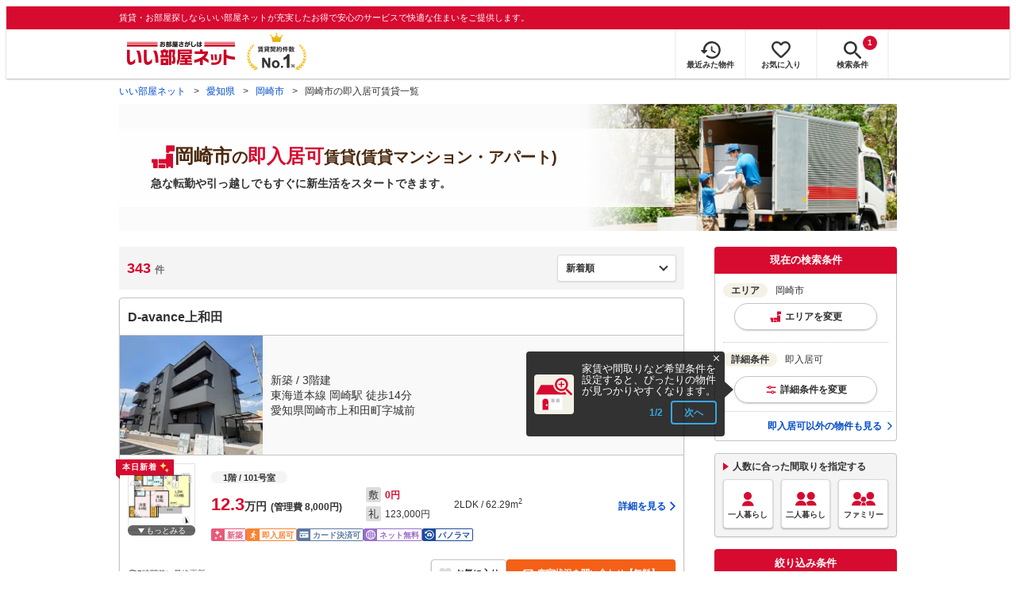

--- FILE ---
content_type: text/html; charset=utf-8
request_url: https://www.eheya.net/category/sokunyukyo/aichi/area/23202/search/
body_size: 46088
content:
<!DOCTYPE html><html lang="ja"><head><meta charSet="utf-8" data-next-head=""/><meta name="viewport" content="width=device-width,initial-scale=1.0,viewport-fit=cover" data-next-head=""/><meta name="format-detection" content="telephone=no" data-next-head=""/><meta name="theme-color" content="#d70a30" data-next-head=""/><meta name="google" content="nopagereadaloud" data-next-head=""/><meta property="og:type" content="website" data-next-head=""/><meta property="og:locale" content="ja_JP" data-next-head=""/><meta property="og:site_name" content="いい部屋ネット" data-next-head=""/><link rel="shortcut icon" type="image/vnd.microsoft.icon" href="/assets/images/common/favicon.ico" data-next-head=""/><link rel="apple-touch-icon" href="/assets/images/common/apple-touch-icon.png" data-next-head=""/><title data-next-head="">【いい部屋ネット】岡崎市の即入居可賃貸物件(マンション・アパート) - 愛知県｜賃貸住宅情報やお部屋探し</title><meta name="description" content="愛知県 岡崎市の即入居可賃貸物件(賃貸アパート・賃貸マンション)を探すなら賃貸契約件数No.1のいい部屋ネット。岡崎市にある賃料3.3万円から12.3万円までの全343物件からこだわり条件を指定してあなたにぴったりのお部屋をサクサク検索。大東建託パートナーズ運営。" data-next-head=""/><meta property="og:title" content="【いい部屋ネット】岡崎市の即入居可賃貸物件(マンション・アパート) - 愛知県｜賃貸住宅情報やお部屋探し" data-next-head=""/><meta property="og:description" content="愛知県 岡崎市の即入居可賃貸物件(賃貸アパート・賃貸マンション)を探すなら賃貸契約件数No.1のいい部屋ネット。岡崎市にある賃料3.3万円から12.3万円までの全343物件からこだわり条件を指定してあなたにぴったりのお部屋をサクサク検索。大東建託パートナーズ運営。" data-next-head=""/><meta property="og:url" content="https://www.eheya.net/category/sokunyukyo/aichi/area/23202/search/?into_code=1" data-next-head=""/><link rel="canonical" href="https://www.eheya.net/category/sokunyukyo/aichi/area/23202/search/" data-next-head=""/><meta property="og:image" content="https://www.eheya.net/s/ogp/category/ogp-category-sokunyukyo.png" data-next-head=""/><meta name="robots" content="noindex,nofollow" data-next-head=""/><meta http-equiv="X-UA-Compatible" content="IE=edge" data-next-head=""/><link rel="preload" href="/assets/images/labels/label_dkselect-pc.svg" as="image" data-next-head=""/><link rel="preload" href="/assets/images/labels/label_dkselect-sp.svg" as="image" data-next-head=""/><link rel="preload" href="/assets/images/common/img_exterior_loading.svg" as="image" data-next-head=""/><link rel="preload" href="/assets/images/common/img_interior_loading.svg" as="image" data-next-head=""/><link rel="preload" href="https://image2.eheya.net/eCloudImage2/room/5608/5608213/5608213_2.jpg?20251106103215&amp;thumbnail=default" as="image" data-next-head=""/><link rel="preload" href="https://image2.eheya.net/eCloudImage2/room/5608/5608213/5608213_1.jpg?20251012145202&amp;thumbnail=default" as="image" data-next-head=""/><link rel="preload" href="https://image2.eheya.net/eCloudImage2/room/3532/3532054/3532054_2.jpg?20230120104528&amp;thumbnail=default" as="image" data-next-head=""/><link rel="preload" href="https://image2.eheya.net/eCloudImage2/room/3532/3532054/3532054_1.jpg?20230120105345&amp;thumbnail=default" as="image" data-next-head=""/><link rel="shortcut icon" type="image/vnd.microsoft.icon" href="/assets/images/common/favicon.ico"/><link rel="apple-touch-icon" href="/assets/images/common/apple-touch-icon.png"/><link rel="preconnect" href="https://rtb-csync.smartadserver.com"/><link rel="preconnect" href="https://sync.outbrain.com"/><link rel="preconnect" href="https://exchange.mediavine.com"/><link rel="preconnect" href="https://pixel.rubiconproject.com"/><link rel="preconnect" href="https://sync-criteo.ads.yieldmo.com"/><link rel="preconnect" href="https://ib.adnxs.com"/><link rel="preconnect" href="https://pr-bh.ybp.yahoo.com"/><link rel="preconnect" href="https://match.sharethrough.com"/><link rel="preconnect" href="https://secure.adnxs.com"/><link rel="preconnect" href="https://sync-t1.taboola.com"/><link rel="preconnect" href="https://adx.dable.io"/><link rel="preconnect" href="https://cs.adingo.jp"/><link rel="preconnect" href="https://connect.facebook.net"/><link rel="preconnect" href="https://gum.criteo.com"/><link rel="preconnect" href="https://s.yimg.jp"/><link rel="preconnect" href="https://static.criteo.net"/><link rel="preconnect" href="https://r.casalemedia.com"/><link rel="preconnect" href="https://www.facebook.com"/><link rel="preconnect" href="https://x.bidswitch.net"/><link rel="preconnect" href="https://tr.line.me"/><link rel="preconnect" href="https://match.prod.bidr.io"/><link rel="preconnect" href="https://sslwidget.criteo.com"/><link rel="preconnect" href="https://d.line-scdn.net"/><link rel="preconnect" href="https://tg.socdm.com"/><link rel="preconnect" href="https://adgen.socdm.com"/><link rel="preconnect" href="https://www.googletagmanager.com"/><link rel="preconnect" href="https://www.google-analytics.com"/><link rel="preconnect" href="https://b99.yahoo.co.jp"/><link rel="preconnect" href="https://mug.criteo.com"/><link rel="preload" href="/_next/static/css/28a25cfcf00f767d.css" as="style"/><link rel="preload" href="/_next/static/css/cf73dcc682bd4979.css" as="style"/><link rel="preload" href="/_next/static/css/049dbe4a6baa6ae3.css" as="style"/><link rel="preload" href="/_next/static/css/f08270e4e90a7261.css" as="style"/><link rel="preload" href="/_next/static/css/b1e7811f09a37df5.css" as="style"/><link rel="preload" href="/_next/static/css/85e8cc5b2b46ca5c.css" as="style"/><link rel="preload" href="/_next/static/css/58f34bbdc3fc95da.css" as="style"/><link rel="preload" href="/_next/static/css/5e0f2e43fed1d9e5.css" as="style"/><link rel="preload" href="/_next/static/css/0c0c6817a59ff693.css" as="style"/><script type="application/ld+json" data-next-head="">{"@context":"https://schema.org","@type":"BreadcrumbList","itemListElement":[{"@type":"ListItem","position":1,"item":{"@id":"https://www.eheya.net/","name":"いい部屋ネット"}},{"@type":"ListItem","position":2,"item":{"@id":"https://www.eheya.net/aichi/","name":"愛知県"}},{"@type":"ListItem","position":3,"item":{"@id":"https://www.eheya.net/aichi/area/23202/search/","name":"岡崎市"}},{"@type":"ListItem","position":4,"item":{"@id":"https://www.eheya.net/category/sokunyukyo/aichi/area/23202/search/","name":"岡崎市の即入居可賃貸一覧"}}]}</script><script>
              (function(w,d,s,l,i){w[l]=w[l]||[];w[l].push({'gtm.start':
              new Date().getTime(),event:'gtm.js'});var f=d.getElementsByTagName(s)[0],
              j=d.createElement(s),dl=l!='dataLayer'?'&l='+l:'';j.async=true;j.src=
              'https://www.googletagmanager.com/gtm.js?id='+i+dl;f.parentNode.insertBefore(j,f);
              })(window,document,'script','dataLayer', 'GTM-NSBN7K');
              </script><link rel="stylesheet" href="/_next/static/css/28a25cfcf00f767d.css" data-n-g=""/><link rel="stylesheet" href="/_next/static/css/cf73dcc682bd4979.css" data-n-p=""/><link rel="stylesheet" href="/_next/static/css/049dbe4a6baa6ae3.css" data-n-p=""/><link rel="stylesheet" href="/_next/static/css/f08270e4e90a7261.css" data-n-p=""/><link rel="stylesheet" href="/_next/static/css/b1e7811f09a37df5.css" data-n-p=""/><link rel="stylesheet" href="/_next/static/css/85e8cc5b2b46ca5c.css" data-n-p=""/><link rel="stylesheet" href="/_next/static/css/58f34bbdc3fc95da.css" data-n-p=""/><link rel="stylesheet" href="/_next/static/css/5e0f2e43fed1d9e5.css" data-n-p=""/><link rel="stylesheet" href="/_next/static/css/0c0c6817a59ff693.css" data-n-p=""/><noscript data-n-css=""></noscript><script defer="" noModule="" src="/_next/static/chunks/polyfills-42372ed130431b0a.js"></script><script src="/_next/static/chunks/webpack-26292a51515529e4.js" defer=""></script><script src="/_next/static/chunks/framework-b2ee64c866c6ce1c.js" defer=""></script><script src="/_next/static/chunks/main-d0b6b5c37b1c1c1a.js" defer=""></script><script src="/_next/static/chunks/pages/_app-77bdac313c325b62.js" defer=""></script><script src="/_next/static/chunks/9044-21343489c5250b3e.js" defer=""></script><script src="/_next/static/chunks/7398-8e788e2dcff82d76.js" defer=""></script><script src="/_next/static/chunks/1909-9cf174b6b0316930.js" defer=""></script><script src="/_next/static/chunks/7156-cc27897226a3ff16.js" defer=""></script><script src="/_next/static/chunks/5119-fe6d5d72669eb66b.js" defer=""></script><script src="/_next/static/chunks/6912-5e1f1b46f04f6926.js" defer=""></script><script src="/_next/static/chunks/8572-30380c9083ec023b.js" defer=""></script><script src="/_next/static/chunks/6283-f622bc0577d1898f.js" defer=""></script><script src="/_next/static/chunks/7508-6fc5c310bf51738f.js" defer=""></script><script src="/_next/static/chunks/109-713ac6f58fd386e0.js" defer=""></script><script src="/_next/static/chunks/5054-cfacefa42320bebe.js" defer=""></script><script src="/_next/static/chunks/3688-4dd2eaf98919d367.js" defer=""></script><script src="/_next/static/chunks/9065-192851c2b150ffeb.js" defer=""></script><script src="/_next/static/chunks/6457-ebe9377fa896cbbf.js" defer=""></script><script src="/_next/static/chunks/6259-97b5d4c94848922f.js" defer=""></script><script src="/_next/static/chunks/9486-5ad861b2f4aafcf6.js" defer=""></script><script src="/_next/static/chunks/5107-d7befba482228d5c.js" defer=""></script><script src="/_next/static/chunks/9156-bb9b5b86eb354c74.js" defer=""></script><script src="/_next/static/chunks/4217-7ac92e8092bef92b.js" defer=""></script><script src="/_next/static/chunks/957-521f7250486364ce.js" defer=""></script><script src="/_next/static/chunks/8116-71aa8052b4371981.js" defer=""></script><script src="/_next/static/chunks/706-20fca8f165283acb.js" defer=""></script><script src="/_next/static/chunks/5379-7b6d029792037523.js" defer=""></script><script src="/_next/static/chunks/pages/category/%5Bcategory_slug%5D/%5Bprefecture_slug%5D/area/%5Bcity_id%5D/search-181614cb9bc2c934.js" defer=""></script><script src="/_next/static/q9U7PrQvLrG103ZYj6jVY/_buildManifest.js" defer=""></script><script src="/_next/static/q9U7PrQvLrG103ZYj6jVY/_ssgManifest.js" defer=""></script></head><body><noscript><iframe title="GTM" src="https://www.googletagmanager.com/ns.html?id=GTM-NSBN7K" height="0" width="0" style="display:none;visibility:hidden"></iframe></noscript><link rel="preload" as="image" href="/assets/images/common/logo_eheya.svg"/><link rel="preload" as="image" href="/assets/images/common/img_keiyakukensu.svg"/><link rel="preload" as="image" href="/assets/images/icons/icon_history.svg"/><link rel="preload" as="image" href="/assets/images/icons/icon_favorite.svg"/><link rel="preload" as="image" href="/assets/images/icons/icon_search.svg"/><link rel="preload" as="image" href="/assets/images/icons/icon_menu.svg"/><link rel="preload" as="image" href="/assets/images/common/icons/icon_people-single.svg"/><link rel="preload" as="image" href="/assets/images/common/icons/icon_people-pair.svg"/><link rel="preload" as="image" href="/assets/images/common/icons/icon_people-family.svg"/><link rel="preload" as="image" href="https://image2.eheya.net/eCloudImage2/room/5608/5608213/5608213_2.jpg?20251106103215&amp;thumbnail=default"/><link rel="preload" as="image" href="https://image2.eheya.net/eCloudImage2/room/5608/5608213/5608213_1.jpg?20251012145202&amp;thumbnail=default"/><link rel="preload" as="image" href="/assets/images/icons/icon_mail-white.svg"/><link rel="preload" as="image" href="https://image2.eheya.net/eCloudImage2/room/3532/3532054/3532054_2.jpg?20230120104528&amp;thumbnail=default"/><link rel="preload" as="image" href="https://image2.eheya.net/eCloudImage2/room/3532/3532054/3532054_1.jpg?20230120105345&amp;thumbnail=default"/><link rel="preload" as="image" href="/assets/images/icons/icon_information.svg"/><link rel="preload" as="image" href="/assets/images/icons/icon_house.svg"/><link rel="preload" as="image" href="/assets/images/icons/icon_kids.svg"/><link rel="preload" as="image" href="/assets/images/icons/icon_rabbit-chat.svg"/><div id="__next"><div data-testid="CategoryCityPropertyListLogs_logs_pv" data-logs="{&quot;pageGroup&quot;:&quot;list&quot;,&quot;pageShubetsu&quot;:&quot;list_area&quot;,&quot;pageId&quot;:&quot;list_area&quot;,&quot;hitsCount&quot;:&quot;343&quot;,&quot;todofukenCd&quot;:&quot;23&quot;,&quot;shikuchosonCd&quot;:&quot;23202&quot;,&quot;machiazaCd&quot;:&quot;&quot;,&quot;lineCd&quot;:&quot;&quot;,&quot;stationCd&quot;:&quot;&quot;,&quot;valCd&quot;:&quot;&quot;}" class="logs_pv"></div><header><div class="Header_sub__7iHq7"><div class="Header_sub_inner__rZaCK"><div class="Header_tagline__oZW_t">賃貸・お部屋探しならいい部屋ネットが充実したお得で安心のサービスで快適な住まいをご提供します。</div></div></div><div class="Header_main__4ry9v"><div class="Header_main_inner__rvWl0"><a href="/" data-testid="Header-logo"><div class="Header_logo__xO_zg"><img src="/assets/images/common/logo_eheya.svg" alt="賃貸・お部屋探しならいい部屋ネット" width="136" height="30"/></div></a><img src="/assets/images/common/img_keiyakukensu.svg" width="58" height="37" class="Header_no1__iAqKf" alt="賃貸契約数No.1"/><ul class="Header_navi__AnoT8"><li class="Header_navi_item__SGU9o"><div class="Header_iconLink__SWk5k"><a href="/mypage/history/" class="Header_iconLink_link__lzkGl"><div class="Header_iconLink_icon__q4HOc"><img src="/assets/images/icons/icon_history.svg" alt="" width="25" height="22"/></div><div class="Header_iconLink_label__SGNx2">最近みた物件</div></a></div></li><li class="Header_navi_item__SGU9o"><div class="Header_iconLink__SWk5k"><div class="styles_tooltipContainer___maqH" role="none"><div class="styles_children__Se6_k"><a href="/mypage/favorite/" class="Header_iconLink_link__lzkGl"><div class="Header_iconLink_icon__q4HOc"><img src="/assets/images/icons/icon_favorite.svg" alt="" width="24" height="21"/></div><div class="Header_iconLink_label__SGNx2">お気に入り</div></a></div></div></div></li><li class="Header_navi_item__SGU9o Header_navi_item-saveSearch__VXenp"><div class="Header_iconLink__SWk5k"><a href="/mypage/condition/" class="Header_iconLink_link__lzkGl"><div class="Header_iconLink_icon__q4HOc"><img src="/assets/images/icons/icon_search.svg" alt="検索条件" width="22" height="22"/></div><div class="Header_iconLink_label__SGNx2">検索条件</div></a></div></li><li class="Header_navi_item__SGU9o Header_navi_item-menu__oR_rI"><div class="Header_iconLink__SWk5k" aria-hidden="true"><div class="Header_iconLink_link__lzkGl"><div class="Header_iconLink_icon__q4HOc"><img src="/assets/images/icons/icon_menu.svg" alt="メニュー" width="22" height="17"/></div><div class="Header_iconLink_label__SGNx2">メニュー</div></div></div></li></ul></div></div><div class="Header_menu__vsakH"></div></header><main><div class="layout_container__cdpUJ"><div class="d-lg-only"><div class="Breadcrumb_wrap__ImwFv"><ul class="Breadcrumb_list__SuxCm"><li class="Breadcrumb_item__SDNfV"><a class="Breadcrumb_link___Sn0Q" href="/">いい部屋ネット</a></li><li class="Breadcrumb_item__SDNfV"><a class="Breadcrumb_link___Sn0Q" href="/aichi/">愛知県</a></li><li class="Breadcrumb_item__SDNfV"><a class="Breadcrumb_link___Sn0Q" href="/aichi/area/23202/search/">岡崎市</a></li><li class="Breadcrumb_item__SDNfV">岡崎市の即入居可賃貸一覧</li></ul></div></div><div class="styles_heading1Container__9zc_l"><div class="styles_root__osOEd"><div class="styles_responsiveBackground__qyhL9 styles_hero__dg_Fv" style="--category-responsive-background-image-lg:url(/category/assets/sokunyukyo/background-image-lg.webp);--category-responsive-background-image-sm:url(/category/assets/sokunyukyo/background-image-sm.webp)"><div class="styles_hero_headerBox__LN_t_"><div class="styles_headerBox__r4Cac"><div class="styles_header__pu6AB"><img src="[data-uri]" height="30" width="30" alt="検索アイコン" class="styles_header_icon__ynbM1"/><h1 class="styles_header_title__ym14U"><span class="styles_header_title__ym14U styles_header_title-lg__4pPtk">岡崎市</span>の<span><span class="styles_categoryName__BWRVs">即入居可</span></span>賃貸(賃貸マンション・アパート)</h1></div><span class="d-lg-only styles_header_subTitle__Z38nZ">急な転勤や引っ越しでもすぐに新生活をスタートできます。</span></div></div></div><div class="d-sm-only styles_subTitle__VYIcT">急な転勤や引っ越しでもすぐに新生活をスタートできます。</div></div></div><div class="styles_buildingSearchResultContainer__4XCly"><div class="styles_contents__F24r9"><div class="d-sm-only"></div><div class="styles_contents_side__ptvnY"><div class="styles_stickySidebar__ad9Lm"><div class="styles_currentConditionPanel__x_uir" data-testid="BuildingSearchSidebar_currentConditionPanel"><div class="styles_panel__ov4Tg"><div class="styles_panel_header__tAu1p">現在の検索条件</div><div class="styles_panel_body__T6WTT"><div class="styles_list__WoaXo"><div class="styles_list_item__6_3P5"><div aria-hidden="true" class="styles_group__15ViJ d-sm-only"><div class="styles_label__4X_X0 styles_label-area__r9SYN"></div><div class="styles_text__9MfFc">岡崎市</div><div class="styles_change__SBuCb">変更</div></div><div class="styles_group__15ViJ d-lg-only"><div class="styles_text__9MfFc"><span class="styles_text_label__8doWP">エリア</span>岡崎市</div><div aria-hidden="true" class="styles_changeButton__qZnTx"><div class="styles_change__SBuCb styles_change-area__AYkqQ">エリアを変更</div></div></div></div><div class="styles_list_item__6_3P5"><div class="d-sm-only" aria-hidden="true"><div class="styles_group__BhO2i"><div class="styles_label__L_10H"></div><div class="styles_text__1tKCI" data-testid="BuildingSearchDetailCondition_conditionDetail-sm">即入居可</div><div class="styles_tooltipContainer___maqH" role="none"><div class="styles_children__Se6_k"><div class="styles_change__n_Jpb" aria-hidden="true">変更</div></div></div></div></div><div class="d-lg-only"><div class="styles_text__1tKCI"><span class="styles_text_label__4klQK">詳細条件</span>即入居可</div><div class="styles_tooltipContainer___maqH" role="none"><div class="styles_children__Se6_k"><div class="styles_changeButton__1YnSp" aria-hidden="true"><div class="styles_change__n_Jpb">詳細条件を変更</div></div></div></div></div></div></div></div><div class="styles_panel_propertyListLink__7exkl"><a href="/aichi/area/23202/search/" class="styles_link___Qd3E" data-testid="BuildingSearchCurrentConditionPanel_link"><span>即入居可<!-- -->以外の物件も見る</span></a></div></div></div><div class="styles_housePlanSelectionPanel__ycZBZ" data-testid="BuildingSearchSidebar_housePlanSelectionPanel"><div class="BuildingSearchHousePlanSelectionPanel_box__1ZmDU"><div class="BuildingSearchHousePlanSelectionPanel_body__W1ISn"><div class="BuildingSearchHousePlanSelectionPanel_title__qOj8K">人数に合った間取りを指定する</div><div class="BuildingSearchHousePlanSelectionPanel_list__BkWwY"><div class="BuildingSearchHousePlanSelectionPanel_button__UPmJQ" aria-hidden="true"><img class="d-lg-only" src="/assets/images/common/icons/icon_people-single.svg" alt="一人暮らし" width="30" height="30"/><span>一人暮らし</span></div><div class="BuildingSearchHousePlanSelectionPanel_button__UPmJQ" aria-hidden="true"><img class="d-lg-only" src="/assets/images/common/icons/icon_people-pair.svg" alt="二人暮らし" width="30" height="30"/><span>二人暮らし</span></div><div class="BuildingSearchHousePlanSelectionPanel_button__UPmJQ" aria-hidden="true"><img class="d-lg-only" src="/assets/images/common/icons/icon_people-family.svg" alt="ファミリー" width="30" height="30"/><span>ファミリー</span></div></div></div></div></div><div class="d-lg-only" data-testid="BuildingSearchSidebar_sideConditionPanel"><div class="styles_panel__ryxzw"><div class="styles_panel_header__BYx9u"><div>絞り込み条件</div></div><div class="styles_panel_body__1E_Hb styles_panel_body-noFooter__oi4zg"><div><div class="styles_conditionGroup__vzBOe"><div class="styles_conditionGroup_label__eGsPQ"><div class="styles_conditionGroupLabel__78tpo">賃料</div></div><div><div class="styles_condition__hE6V2"><div class="styles_rangeSelect__daxJL"><div class="styles_rangeSelect_from___BJOC"><div class="styles_selectWrapper__dFE9V"><select name="detail.priceMin" class="styles_select__VqrVl"><option value="">下限なし</option><option value="YEN_30000">3万円</option><option value="YEN_35000">3.5万円</option><option value="YEN_40000">4万円</option><option value="YEN_45000">4.5万円</option><option value="YEN_50000">5万円</option><option value="YEN_55000">5.5万円</option><option value="YEN_60000">6万円</option><option value="YEN_65000">6.5万円</option><option value="YEN_70000">7万円</option><option value="YEN_75000">7.5万円</option><option value="YEN_80000">8万円</option><option value="YEN_85000">8.5万円</option><option value="YEN_90000">9万円</option><option value="YEN_95000">9.5万円</option><option value="YEN_100000">10万円</option><option value="YEN_110000">11万円</option><option value="YEN_120000">12万円</option><option value="YEN_130000">13万円</option><option value="YEN_140000">14万円</option><option value="YEN_150000">15万円</option><option value="YEN_160000">16万円</option><option value="YEN_170000">17万円</option><option value="YEN_180000">18万円</option><option value="YEN_190000">19万円</option><option value="YEN_200000">20万円</option><option value="YEN_300000">30万円</option><option value="YEN_400000">40万円</option><option value="YEN_500000">50万円</option><option value="YEN_1000000">100万円</option></select></div></div><div class="styles_rangeSelect_waveDash___opX2">～</div><div class="styles_rangeSelect_to__LBFNO"><div class="styles_selectWrapper__dFE9V"><select name="detail.priceMax" class="styles_select__VqrVl"><option value="">上限なし</option><option value="YEN_30000">3万円</option><option value="YEN_35000">3.5万円</option><option value="YEN_40000">4万円</option><option value="YEN_45000">4.5万円</option><option value="YEN_50000">5万円</option><option value="YEN_55000">5.5万円</option><option value="YEN_60000">6万円</option><option value="YEN_65000">6.5万円</option><option value="YEN_70000">7万円</option><option value="YEN_75000">7.5万円</option><option value="YEN_80000">8万円</option><option value="YEN_85000">8.5万円</option><option value="YEN_90000">9万円</option><option value="YEN_95000">9.5万円</option><option value="YEN_100000">10万円</option><option value="YEN_110000">11万円</option><option value="YEN_120000">12万円</option><option value="YEN_130000">13万円</option><option value="YEN_140000">14万円</option><option value="YEN_150000">15万円</option><option value="YEN_160000">16万円</option><option value="YEN_170000">17万円</option><option value="YEN_180000">18万円</option><option value="YEN_190000">19万円</option><option value="YEN_200000">20万円</option><option value="YEN_300000">30万円</option><option value="YEN_400000">40万円</option><option value="YEN_500000">50万円</option><option value="YEN_1000000">100万円</option></select></div></div></div></div><div class="styles_condition__hE6V2"><div class="styles_container__NFlII"><label class="styles_label__NPAiS"><input type="checkbox" class="styles_label_checkbox__I5_B5" name="detail.includeManageCost"/><div class="styles_label_text__tT6A3 styles_label_text--small__75S7h">管理費・共益費込み</div></label></div></div><div class="layout_mgb-10__5wAat"><hr class="Hr_hr__TIV0k Hr_hrType__bmdCP Hr_hrType-dotted__rikaE Hr_hrColor__HEv_k Hr_hrColor-silver__vcf_h Hr_borderWidth__j2Iy8 Hr_borderWidth-1px__qXg_2" data-testid="Hr"/></div><div class="styles_condition__hE6V2"><div class="styles_container__NFlII"><label class="styles_label__NPAiS"><input type="checkbox" class="styles_label_checkbox__I5_B5" name="detail.isDepositZero"/><div class="styles_label_text__tT6A3 styles_label_text--small__75S7h">敷金0円</div></label></div></div><div class="styles_condition__hE6V2"><div class="styles_condition_item__bKywp styles_condition_item-short___s1lD"><div class="styles_container__NFlII"><label class="styles_label__NPAiS"><input type="checkbox" class="styles_label_checkbox__I5_B5" name="detail.isKeyMoneyZero"/><div class="styles_label_text__tT6A3 styles_label_text--small__75S7h">礼金0円</div></label></div></div></div></div></div><div class="styles_conditionGroup__vzBOe"><div class="styles_conditionGroup_label__eGsPQ"><div class="styles_conditionGroupLabel__78tpo">間取り</div></div><div><div class="styles_condition__hE6V2"><div class="styles_roomPlanList__HOnnb"><div class="layout_mgb-10__5wAat styles_roomPlanList_item__xAbL9 styles_roomPlanList_item-short__BrN2d"><div class="styles_container__NFlII"><label class="styles_label__NPAiS"><input type="checkbox" class="styles_label_checkbox__I5_B5" name="detail.housePlans" value="ONE_R"/><div class="styles_label_text__tT6A3 styles_label_text--small__75S7h">1R</div></label></div></div><div class="layout_mgb-10__5wAat styles_roomPlanList_item__xAbL9 styles_roomPlanList_item-short__BrN2d"><div class="styles_container__NFlII"><label class="styles_label__NPAiS"><input type="checkbox" class="styles_label_checkbox__I5_B5" name="detail.housePlans" value="ONE_K"/><div class="styles_label_text__tT6A3 styles_label_text--small__75S7h">1K</div></label></div></div><div class="layout_mgb-10__5wAat styles_roomPlanList_item__xAbL9 styles_roomPlanList_item-short__BrN2d"><div class="styles_container__NFlII"><label class="styles_label__NPAiS"><input type="checkbox" class="styles_label_checkbox__I5_B5" name="detail.housePlans" value="ONE_DK"/><div class="styles_label_text__tT6A3 styles_label_text--small__75S7h">1DK</div></label></div></div><div class="layout_mgb-10__5wAat styles_roomPlanList_item__xAbL9 styles_roomPlanList_item-short__BrN2d"><div class="styles_container__NFlII"><label class="styles_label__NPAiS"><input type="checkbox" class="styles_label_checkbox__I5_B5" name="detail.housePlans" value="ONE_LDK"/><div class="styles_label_text__tT6A3 styles_label_text--small__75S7h">1LDK</div></label></div></div><div class="layout_mgb-10__5wAat styles_roomPlanList_item__xAbL9 styles_roomPlanList_item-short__BrN2d"><div class="styles_container__NFlII"><label class="styles_label__NPAiS"><input type="checkbox" class="styles_label_checkbox__I5_B5" name="detail.housePlans" value="TWO_K"/><div class="styles_label_text__tT6A3 styles_label_text--small__75S7h">2K</div></label></div></div><div class="layout_mgb-10__5wAat styles_roomPlanList_item__xAbL9 styles_roomPlanList_item-short__BrN2d"><div class="styles_container__NFlII"><label class="styles_label__NPAiS"><input type="checkbox" class="styles_label_checkbox__I5_B5" name="detail.housePlans" value="TWO_DK"/><div class="styles_label_text__tT6A3 styles_label_text--small__75S7h">2DK</div></label></div></div><div class="layout_mgb-10__5wAat styles_roomPlanList_item__xAbL9 styles_roomPlanList_item-short__BrN2d"><div class="styles_container__NFlII"><label class="styles_label__NPAiS"><input type="checkbox" class="styles_label_checkbox__I5_B5" name="detail.housePlans" value="TWO_LDK"/><div class="styles_label_text__tT6A3 styles_label_text--small__75S7h">2LDK</div></label></div></div><div class="layout_mgb-10__5wAat styles_roomPlanList_item__xAbL9 styles_roomPlanList_item-short__BrN2d"><div class="styles_container__NFlII"><label class="styles_label__NPAiS"><input type="checkbox" class="styles_label_checkbox__I5_B5" name="detail.housePlans" value="THREE_K"/><div class="styles_label_text__tT6A3 styles_label_text--small__75S7h">3K</div></label></div></div><div class="layout_mgb-10__5wAat styles_roomPlanList_item__xAbL9 styles_roomPlanList_item-short__BrN2d"><div class="styles_container__NFlII"><label class="styles_label__NPAiS"><input type="checkbox" class="styles_label_checkbox__I5_B5" name="detail.housePlans" value="THREE_DK"/><div class="styles_label_text__tT6A3 styles_label_text--small__75S7h">3DK</div></label></div></div><div class="layout_mgb-10__5wAat styles_roomPlanList_item__xAbL9 styles_roomPlanList_item-short__BrN2d"><div class="styles_container__NFlII"><label class="styles_label__NPAiS"><input type="checkbox" class="styles_label_checkbox__I5_B5" name="detail.housePlans" value="THREE_LDK"/><div class="styles_label_text__tT6A3 styles_label_text--small__75S7h">3LDK</div></label></div></div><div class="layout_mgb-10__5wAat styles_roomPlanList_item__xAbL9 styles_roomPlanList_item-short__BrN2d"><div class="styles_container__NFlII"><label class="styles_label__NPAiS"><input type="checkbox" class="styles_label_checkbox__I5_B5" name="detail.housePlans" value="FOUR_K_MORE"/><div class="styles_label_text__tT6A3 styles_label_text--small__75S7h">4K以上</div></label></div></div></div></div></div></div><div class="styles_conditionGroup__vzBOe"><div class="styles_conditionGroup_label__eGsPQ"><div class="styles_conditionGroupLabel__78tpo">専有面積</div></div><div><div class="styles_condition__hE6V2"><div class="styles_rangeSelect__daxJL"><div class="styles_rangeSelect_from___BJOC"><div class="styles_selectWrapper__dFE9V"><select name="detail.usePartAreaMin" class="styles_select__VqrVl"><option value="">下限なし</option><option value="SQUARE_METERS_10">10㎡</option><option value="SQUARE_METERS_20">20㎡</option><option value="SQUARE_METERS_30">30㎡</option><option value="SQUARE_METERS_40">40㎡</option><option value="SQUARE_METERS_50">50㎡</option><option value="SQUARE_METERS_60">60㎡</option><option value="SQUARE_METERS_70">70㎡</option><option value="SQUARE_METERS_80">80㎡</option><option value="SQUARE_METERS_90">90㎡</option><option value="SQUARE_METERS_100">100㎡</option><option value="SQUARE_METERS_200">200㎡</option><option value="SQUARE_METERS_300">300㎡</option><option value="SQUARE_METERS_400">400㎡</option><option value="SQUARE_METERS_500">500㎡</option><option value="SQUARE_METERS_750">750㎡</option><option value="SQUARE_METERS_1000">1,000㎡</option></select></div></div><div class="styles_rangeSelect_waveDash___opX2">～</div><div class="styles_rangeSelect_to__LBFNO"><div class="styles_selectWrapper__dFE9V"><select name="detail.usePartAreaMax" class="styles_select__VqrVl"><option value="">上限なし</option><option value="SQUARE_METERS_10">10㎡</option><option value="SQUARE_METERS_20">20㎡</option><option value="SQUARE_METERS_30">30㎡</option><option value="SQUARE_METERS_40">40㎡</option><option value="SQUARE_METERS_50">50㎡</option><option value="SQUARE_METERS_60">60㎡</option><option value="SQUARE_METERS_70">70㎡</option><option value="SQUARE_METERS_80">80㎡</option><option value="SQUARE_METERS_90">90㎡</option><option value="SQUARE_METERS_100">100㎡</option><option value="SQUARE_METERS_200">200㎡</option><option value="SQUARE_METERS_300">300㎡</option><option value="SQUARE_METERS_400">400㎡</option><option value="SQUARE_METERS_500">500㎡</option><option value="SQUARE_METERS_750">750㎡</option><option value="SQUARE_METERS_1000">1,000㎡</option></select></div></div></div></div></div></div><div class="styles_conditionGroup__vzBOe"><div class="styles_conditionGroup_label__eGsPQ"><div class="styles_conditionGroupLabel__78tpo">最寄り駅からの徒歩時間</div></div><div><div class="styles_condition__hE6V2"><div class="layout_mgb-10__5wAat"><div class="styles_selectWrapper__dFE9V"><select name="detail.walkFromStationMinutes" class="styles_select__VqrVl"><option value="">指定なし</option><option value="LESS_5_MINUTES">5分以内</option><option value="LESS_10_MINUTES">10分以内</option><option value="LESS_15_MINUTES">15分以内</option><option value="LESS_20_MINUTES">20分以内</option><option value="LESS_30_MINUTES">30分以内</option><option value="MORE_30_MINUTES">30分以上</option></select></div></div><div class="styles_container__NFlII"><label class="styles_label__NPAiS"><input type="checkbox" class="styles_label_checkbox__I5_B5" name="detail.includeBusMinutes"/><div class="styles_label_text__tT6A3 styles_label_text--small__75S7h">バス乗車時間を含む</div></label></div></div></div></div><div class="styles_conditionGroup__vzBOe"><div class="styles_conditionGroup_label__eGsPQ"><div class="styles_conditionGroupLabel__78tpo">築年数</div></div><div><div class="styles_condition__hE6V2"><div class="styles_selectWrapper__dFE9V"><select name="detail.age" class="styles_select__VqrVl"><option value="">指定なし</option><option value="NEW_BUILD">新築</option><option value="LESS_3">3年以内</option><option value="LESS_5">5年以内</option><option value="LESS_10">10年以内</option><option value="LESS_15">15年以内</option><option value="LESS_20">20年以内</option><option value="LESS_25">25年以内</option><option value="LESS_30">30年以内</option><option value="MORE_AGE_30">30年超</option></select></div></div></div></div><div class="styles_conditionGroup__vzBOe"><div class="styles_conditionGroup_label__eGsPQ"><div class="styles_conditionGroupLabel__78tpo">こだわり条件</div></div><div><div class="styles_condition__hE6V2"><div class="styles_container__NFlII"><label class="styles_label__NPAiS"><input type="checkbox" class="styles_label_checkbox__I5_B5" name="detail.isSeparatedBathAndToilet"/><div class="styles_label_text__tT6A3 styles_label_text--small__75S7h">バストイレ別</div></label></div></div><div class="styles_condition__hE6V2"><div class="styles_container__NFlII"><label class="styles_label__NPAiS"><input type="checkbox" class="styles_label_checkbox__I5_B5" name="detail.isOverSecondFloor"/><div class="styles_label_text__tT6A3 styles_label_text--small__75S7h">２階以上</div></label></div></div><div class="styles_condition__hE6V2"><div class="styles_container__NFlII"><label class="styles_label__NPAiS"><input type="checkbox" class="styles_label_checkbox__I5_B5" name="detail.hasParking"/><div class="styles_label_text__tT6A3 styles_label_text--small__75S7h">駐車場（近隣含む）</div></label></div></div><div class="styles_condition__hE6V2"><div class="styles_container__NFlII"><label class="styles_label__NPAiS"><input type="checkbox" class="styles_label_checkbox__I5_B5" name="detail.hasAirConditioner"/><div class="styles_label_text__tT6A3 styles_label_text--small__75S7h">エアコン</div></label></div></div><div class="styles_condition__hE6V2"><div class="styles_container__NFlII"><label class="styles_label__NPAiS"><input type="checkbox" class="styles_label_checkbox__I5_B5" name="detail.hasWashingMachinePlace"/><div class="styles_label_text__tT6A3 styles_label_text--small__75S7h">室内洗濯機置場</div></label></div></div><div class="styles_condition__hE6V2"><div class="styles_container__NFlII"><label class="styles_label__NPAiS"><input type="checkbox" class="styles_label_checkbox__I5_B5" name="detail.isFreeWashRoom"/><div class="styles_label_text__tT6A3 styles_label_text--small__75S7h">洗面所独立</div></label></div></div><div class="styles_condition__hE6V2"><div class="styles_container__NFlII"><label class="styles_label__NPAiS"><input type="checkbox" class="styles_label_checkbox__I5_B5" name="detail.isPetNegotiable"/><div class="styles_label_text__tT6A3 styles_label_text--small__75S7h">ペット相談・可</div></label></div></div><div class="styles_condition__hE6V2"><div class="styles_container__NFlII"><label class="styles_label__NPAiS"><input type="checkbox" class="styles_label_checkbox__I5_B5" name="detail.isPetFriendly"/><div class="styles_label_text__tT6A3 styles_label_text--small__75S7h">ペット共生<img src="[data-uri]" width="30" height="18" loading="lazy" alt="ペット共生"/></div></label><button type="button" class="styles_faq__pS5Ox"><img src="/assets/images/icons/icon_question.svg" width="15" height="15" loading="lazy" alt="質問"/></button></div></div><div class="styles_condition__hE6V2"><div class="styles_container__NFlII"><label class="styles_label__NPAiS"><input type="checkbox" class="styles_label_checkbox__I5_B5" name="detail.hasAutolock"/><div class="styles_label_text__tT6A3 styles_label_text--small__75S7h">オートロック</div></label></div></div><div class="styles_condition__hE6V2"><div class="styles_container__NFlII"><label class="styles_label__NPAiS"><input type="checkbox" class="styles_label_checkbox__I5_B5" name="detail.hasOverDoubleCookingStove"/><div class="styles_label_text__tT6A3 styles_label_text--small__75S7h">コンロ２口以上</div></label></div></div><div class="styles_condition__hE6V2"><div class="styles_container__NFlII"><label class="styles_label__NPAiS"><input type="checkbox" class="styles_label_checkbox__I5_B5" name="detail.hasMonitorAutolock"/><div class="styles_label_text__tT6A3 styles_label_text--small__75S7h">モニタ付きインターフォン</div></label></div></div><div class="styles_condition__hE6V2"><div class="styles_container__NFlII"><label class="styles_label__NPAiS"><input type="checkbox" class="styles_label_checkbox__I5_B5" name="detail.hasWarmWaterWashingToiletSeat"/><div class="styles_label_text__tT6A3 styles_label_text--small__75S7h">温水洗浄便座</div></label></div></div><div class="styles_condition__hE6V2"><div class="styles_container__NFlII"><label class="styles_label__NPAiS"><input type="checkbox" class="styles_label_checkbox__I5_B5" name="detail.isCityGas"/><div class="styles_label_text__tT6A3 styles_label_text--small__75S7h">都市ガス</div></label></div></div><div class="styles_condition__hE6V2"><div class="styles_container__NFlII"><label class="styles_label__NPAiS"><input type="checkbox" class="styles_label_checkbox__I5_B5" name="detail.isDKSelect"/><div class="styles_label_text__tT6A3 styles_label_text--small__75S7h"><img src="/assets/images/labels/label_dkselect-transparent.svg" width="84" height="10" loading="lazy" alt="DK SELECT" data-testid="BuildingSearchDKSelectCheckbox_dkSelectImage"/></div></label><button type="button" class="styles_faq__pS5Ox" data-testid="BuildingSearchDKSelectCheckbox_question"><img src="/assets/images/icons/icon_question.svg" width="15" height="15" loading="lazy" alt="質問"/></button></div></div></div></div><div class="layout_mgb-20__Qbzoa"><button type="button" class="styles_additionalConditionButton__ibQoj">さらに条件を追加する</button></div><div class="styles_action__OrnAr"><div class="styles_counter__ARtMX" data-testid="BuildingSearchSideConditionFormPanel_count">この条件の物件数<span class="styles_counter_count__egUlO"><div class="styles_animationRoot__rzUKD"><span>343</span></div></span>件</div><div class="layout_mgt-10__dCltc layout_mgb-10__5wAat"><button type="button" class="styles_searchButton__bw1ZT">この条件で検索する</button></div><div aria-hidden="true" class="styles_clearButton__1uWDy">選択した条件をクリアする</div></div></div></div></div></div></div></div><div></div><div class="styles_contents_main__JDgrc"><div class="styles_wrapper__odFnQ"><div data-testid="BuildingSearchResult_header"><div class="styles_header__oosxw"><div class="styles_text__cVdg8" data-testid="BuildingSearchResultHeader_count"><span class="styles_count__T6oqv">343</span><span>件</span></div><div class="styles_selectContents__ZfZ0E"><div class="styles_selectBox__XBpEU"><select aria-label="並び順"><option value="UPDATE_DESC" selected="">新着順</option><option value="RECOMMENDED">おすすめ順</option><option value="PRICE_ASC">賃料の安い順</option><option value="PRICE_DESC">賃料の高い順</option><option value="AREA_DESC">面積が広い順</option><option value="HOUSE_PLAN_ASC">間取り順</option><option value="AGE_ASC">築年数が新しい順</option><option value="WALK_ASC">徒歩で近い順</option><option value="BUS_ASC">バスで近い順</option><option value="ADDRESS_ASC">住所別</option></select></div></div></div></div><div data-testid="BuildingSearchResult_list"><div class="logs_bukken_list" data-logs="{&quot;propertyFullIds&quot;:[[&quot;300000062003266000006&quot;],[&quot;300000060000189007537&quot;],[&quot;300000060000932005708&quot;,&quot;300000060000932008973&quot;],[&quot;300000062001959000002&quot;],[&quot;300000062002446000005&quot;],[&quot;300000062003073000080&quot;,&quot;300000062003073000032&quot;,&quot;300000062003073000006&quot;,&quot;300000062003073000005&quot;,&quot;300000062003073000055&quot;,&quot;300000062003073000059&quot;,&quot;300000062003073000019&quot;,&quot;300000062003073000020&quot;,&quot;300000062003073000025&quot;,&quot;300000062003073000026&quot;,&quot;300000062003073000027&quot;,&quot;300000062003073000029&quot;,&quot;300000062003073000030&quot;,&quot;300000062003073000033&quot;,&quot;300000062003073000035&quot;,&quot;300000062003073000038&quot;,&quot;300000062003073000042&quot;,&quot;300000062003073000043&quot;,&quot;300000062003073000045&quot;,&quot;300000062003073000046&quot;,&quot;300000062003073000002&quot;,&quot;300000062003073000003&quot;,&quot;300000062003073000004&quot;,&quot;300000062003073000015&quot;,&quot;300000062003073000016&quot;,&quot;300000062003073000023&quot;,&quot;300000062003073000024&quot;,&quot;300000062003073000031&quot;,&quot;300000062003073000047&quot;,&quot;300000062003073000057&quot;,&quot;300000062003073000064&quot;,&quot;300000062003073000065&quot;,&quot;300000062003073000072&quot;,&quot;300000062003073000088&quot;,&quot;300000062003073000089&quot;],[&quot;300000062003242000001&quot;],[&quot;300000060001140005066&quot;],[&quot;300000060001851010167&quot;,&quot;300000060001851010166&quot;],[&quot;300000062002194000002&quot;],[&quot;300000062002223000005&quot;],[&quot;300000062000385000002&quot;],[&quot;300000062002776000001&quot;],[&quot;300000062003239000002&quot;,&quot;300000062003239000001&quot;,&quot;300000062003239000005&quot;,&quot;300000062003239000003&quot;],[&quot;300000062001778000001&quot;],[&quot;300000062002075000003&quot;],[&quot;300000062002577000001&quot;],[&quot;300000062000852000013&quot;],[&quot;300000062001561000002&quot;],[&quot;300000062001572000001&quot;]]}" data-testid="BuildingCassetteList"><div class="styles_buildingCassetteWrapper__4k1bp"><div class="styles_cassette__mXMcz"><a class="styles_titleWithLink__vE7xU styles_titleWithLink-link__znG4N" href="/detail/300000062003266000006/" data-testid="BuildingCassette_titleWithLink"><h2>D-avance上和田</h2></a><a class="styles_info__onvrW styles_info-link__6eBjw" href="/detail/300000062003266000006/" data-testid="BuildingCassette_cassetteWithLink"><div class="styles_image__JVJgN styles_image-loading__jJoMh"><img src="https://image2.eheya.net/eCloudImage2/room/5608/5608213/5608213_2.jpg?20251106103215&amp;thumbnail=default" alt="D-avance上和田の外観画像" data-testid="InfoContent_exteriorImage"/></div><div class="styles_text__vqbO2"><div class="styles_labelList__h3694"></div><span data-testid="InfoContent_ageAndStory">新築<!-- --> / <!-- -->3階建</span><span data-testid="InfoContent_transportation">東海道本線 岡崎駅 徒歩14分</span><span data-testid="InfoContent_address">愛知県岡崎市上和田町字城前</span></div></a><div><div class="styles_propertyCassetteWrapper__bJbvf styles_propertyCassetteWrapper-initialGroup__4PPhd" data-testid="BuildingCassette_propertyCassette"><div class="styles_cassette__UCHok" role="none"><div class="styles_property__0wt1v"><div class="styles_detail__fgX7i"><div class="styles_housePlanImage__5wrkj styles_housePlanImage-loading__hFNr6" aria-hidden="true"><img src="https://image2.eheya.net/eCloudImage2/room/5608/5608213/5608213_1.jpg?20251012145202&amp;thumbnail=default" alt="D-avance上和田の間取り画像" data-testid="BuildingPropertyCassette_housePlanImage"/><div class="styles_housePlanImage_moreImage__0caBr"><div class="styles_moreText__4x52G"><div class="styles_triangle__7BIU3 styles_triangle-down__Qxj3V" data-testid="BuildingPropertyCassette_moreImagesButton"></div><span>もっとみる</span></div></div></div><a href="/detail/300000062003266000006/" class="styles_propertyLink__GzO5P" data-testid="BuildingPropertyCassette_propertyLink"><div><div class="styles_floorRoomNumber__j3B1_" data-testid="BuildingPropertyCassette_floorRoomPicto"><div class="PropertyFloorRoomNumberPicto_picto__ntwyE" data-testid="PropertyFloorRoomNumberPicto"><span>1階</span> / 101号室</div></div><div class="styles_propertyList__RMXFT"><div class="styles_propertyItem___oZ3O styles_propertyItem-price__yatv2"><div class="styles_price__keuDb"><div class="styles_rent__fm_al" data-testid="BuildingPropertyCassette_rent"><span class="styles_rentPrice__JuPfB">12.3</span><span class="styles_rentUnit__2TehN">万円</span></div><div class="styles_managementFee__VbV1S" data-testid="BuildingPropertyCassette_managementFee">(管理費<!-- --> <!-- -->8,000円<!-- -->)</div></div></div><div class="styles_propertyItem___oZ3O styles_propertyItem-money__PgK_o"><div class="utilities_dFlex__7vdph"><div class="DepositLabel_wrap__DhRc9">敷</div><span class="styles_moneyText__lxNTa styles_moneyText-zero__rHWU4">0円</span></div><div class="utilities_dFlex__7vdph"><div class="KeyMoneyLabel_wrap__qPiea">礼</div><span class="styles_moneyText__lxNTa">123,000円</span></div></div><div class="styles_propertyItem___oZ3O" data-testid="BuildingPropertyCassette_roomDetail">2LDK<!-- --> / <!-- -->62.29<!-- -->m<sup>2</sup></div></div><div class="styles_pictoList__Mi4Yc"><div class="styles_iconList__76nvs" style="gap:5px 5px"><div class="Picto_picto__3dzjg"><div class="Picto_icon__aQiJl Picto_icon-newBuild__JvIcT"></div><div class="Picto_label__HA58E Picto_label-newBuild__z9IjE">新築</div></div><div class="Picto_picto__3dzjg"><div class="Picto_icon__aQiJl Picto_icon-moveInStatusAvailable__TmLw_"></div><div class="Picto_label__HA58E Picto_label-moveInStatusAvailable__5ec2S">即入居可</div></div><div class="Picto_picto__3dzjg"><div class="Picto_icon__aQiJl Picto_icon-payableByCreditCard__oPbZA"></div><div class="Picto_label__HA58E Picto_label-payableByCreditCard__aoCR7">カード決済可</div></div><div class="Picto_picto__3dzjg"><div class="Picto_icon__aQiJl Picto_icon-internetFree__fgFri"></div><div class="Picto_label__HA58E Picto_label-internetFree__lWQNP">ネット無料</div></div><div class="Picto_picto__3dzjg"><div class="Picto_icon__aQiJl Picto_icon-panorama__t4BiM"></div><div class="Picto_label__HA58E Picto_label-panorama__TQqU3">パノラマ</div></div></div></div></div><div class="styles_linkText__07fUs"><span class="layout_mgr-5__YqUID d-lg-only">詳細を見る</span></div></a><div class="styles_property_myStatus__XN_oi" data-testid="BuildingPropertyCassette_status"></div></div><div class="styles_property_ribbon__PE5nW"><span class="styles_newReleaseToday__xxAtI">本日新着</span></div></div><div class="styles_accordionContent__RZeGY styles_accordionContent-close__Bghzw" style="transition-duration:200ms"><div class="styles_imageList__NHLKl"></div></div><div class="styles_bottom__d53cW"><div class="styles_renewDate__ZuvN1"><div class="styles_renewDate__BZYug"><span class="styles_renewDate_text__gymqQ styles_hide__RDHl0">nullに最終更新</span></div></div><div class="styles_actions__cTSBe"><div class="styles_action__YisUH" role="none"><button type="button" class="styles_button__ca4Ke"><img src="/assets/images/icons/icon_mail-white.svg" width="15" height="15" alt="メール"/><div>空室状況を問い合わせ【無料】</div></button><div class="d-lg-only"><div class="styles_tooltipContainer___maqH" role="none"><div class="styles_children__Se6_k"><div aria-hidden="true" class="styles_button__ux3F2" data-testid="PropertyListFavoriteButton"><div class="styles_icon__0CcbK"><svg xmlns="http://www.w3.org/2000/svg" width="40" height="40" viewBox="0 0 40 40"><g transform="translate(-48 -89)"><g transform="translate(49.447 93.235)"><path d="M34.313,38.974A9.4,9.4,0,0,0,18.53,43.418,9.4,9.4,0,1,0,2.75,52.262L18.53,68.043,34.313,52.262A9.4,9.4,0,0,0,34.313,38.974Z" transform="translate(0.002 -36.221)" fill="#dadada"></path></g></g></svg></div><div class="styles_text__ltu7K">お気に入り</div></div></div></div></div><div class="d-sm-only"><div class="styles_tooltipContainer___maqH" role="none"><div class="styles_children__Se6_k"><div aria-hidden="true" class="styles_button__ux3F2" data-testid="PropertyListFavoriteButton"><div class="styles_icon__0CcbK"><svg xmlns="http://www.w3.org/2000/svg" width="40" height="40" viewBox="0 0 40 40"><g transform="translate(-48 -89)"><g transform="translate(49.447 93.235)"><path d="M34.313,38.974A9.4,9.4,0,0,0,18.53,43.418,9.4,9.4,0,1,0,2.75,52.262L18.53,68.043,34.313,52.262A9.4,9.4,0,0,0,34.313,38.974Z" transform="translate(0.002 -36.221)" fill="#dadada"></path></g></g></svg></div><div class="styles_text__ltu7K">お気に入り</div></div></div></div></div></div></div></div></div></div></div></div></div><div class="styles_buildingCassetteWrapper__4k1bp"><div class="styles_cassette__mXMcz"><a class="styles_titleWithLink__vE7xU styles_titleWithLink-link__znG4N" href="/detail/300000060000189007537/" data-testid="BuildingCassette_titleWithLink"><h2>アメニティ ワン</h2></a><a class="styles_info__onvrW styles_info-link__6eBjw" href="/detail/300000060000189007537/" data-testid="BuildingCassette_cassetteWithLink"><div class="styles_image__JVJgN styles_image-loading__jJoMh"><img src="https://image2.eheya.net/eCloudImage2/room/3532/3532054/3532054_2.jpg?20230120104528&amp;thumbnail=default" alt="アメニティ ワンの外観画像" data-testid="InfoContent_exteriorImage"/></div><div class="styles_text__vqbO2"><div class="styles_labelList__h3694"><div class="TextLabel_kind__Trfz0 TextLabel_kind-dkSelect__n3dYZ"></div></div><span data-testid="InfoContent_ageAndStory">築24年<!-- --> / <!-- -->2階建</span><span data-testid="InfoContent_transportation">名鉄名古屋本線 東岡崎駅からバスにて24分 東蔵前下車 徒歩5分</span><span data-testid="InfoContent_address">愛知県岡崎市西蔵前町字西屋敷</span></div></a><div><div class="styles_propertyCassetteWrapper__bJbvf styles_propertyCassetteWrapper-initialGroup__4PPhd" data-testid="BuildingCassette_propertyCassette"><div class="styles_cassette__UCHok" role="none"><div class="styles_property__0wt1v"><div class="styles_detail__fgX7i"><div class="styles_housePlanImage__5wrkj styles_housePlanImage-loading__hFNr6" aria-hidden="true"><img src="https://image2.eheya.net/eCloudImage2/room/3532/3532054/3532054_1.jpg?20230120105345&amp;thumbnail=default" alt="アメニティ ワンの間取り画像" data-testid="BuildingPropertyCassette_housePlanImage"/><div class="styles_housePlanImage_moreImage__0caBr"><div class="styles_moreText__4x52G"><div class="styles_triangle__7BIU3 styles_triangle-down__Qxj3V" data-testid="BuildingPropertyCassette_moreImagesButton"></div><span>もっとみる</span></div></div></div><a href="/detail/300000060000189007537/" class="styles_propertyLink__GzO5P" data-testid="BuildingPropertyCassette_propertyLink"><div><div class="styles_floorRoomNumber__j3B1_" data-testid="BuildingPropertyCassette_floorRoomPicto"><div class="PropertyFloorRoomNumberPicto_picto__ntwyE" data-testid="PropertyFloorRoomNumberPicto"><span>1階</span> / 103号室</div></div><div class="styles_propertyList__RMXFT"><div class="styles_propertyItem___oZ3O styles_propertyItem-price__yatv2"><div class="styles_price__keuDb"><div class="styles_rent__fm_al" data-testid="BuildingPropertyCassette_rent"><span class="styles_rentPrice__JuPfB">3.3</span><span class="styles_rentUnit__2TehN">万円</span></div><div class="styles_managementFee__VbV1S" data-testid="BuildingPropertyCassette_managementFee">(管理費<!-- --> <!-- -->1,900円<!-- -->)</div></div></div><div class="styles_propertyItem___oZ3O styles_propertyItem-money__PgK_o"><div class="utilities_dFlex__7vdph"><div class="DepositLabel_wrap__DhRc9">敷</div><span class="styles_moneyText__lxNTa styles_moneyText-zero__rHWU4">0円</span></div><div class="utilities_dFlex__7vdph"><div class="KeyMoneyLabel_wrap__qPiea">礼</div><span class="styles_moneyText__lxNTa styles_moneyText-zero__rHWU4">0円</span></div></div><div class="styles_propertyItem___oZ3O" data-testid="BuildingPropertyCassette_roomDetail">2K<!-- --> / <!-- -->42.77<!-- -->m<sup>2</sup></div></div><div class="styles_pictoList__Mi4Yc"><div class="styles_iconList__76nvs" style="gap:5px 5px"><div class="Picto_picto__3dzjg"><div class="Picto_icon__aQiJl Picto_icon-moveInStatusAvailable__TmLw_"></div><div class="Picto_label__HA58E Picto_label-moveInStatusAvailable__5ec2S">即入居可</div></div><div class="Picto_picto__3dzjg"><div class="Picto_icon__aQiJl Picto_icon-zero__06mpi"></div><div class="Picto_label__HA58E Picto_label-zero__bVzVq">敷金礼金ゼロ</div></div><div class="Picto_picto__3dzjg"><div class="Picto_icon__aQiJl Picto_icon-payableByCreditCard__oPbZA"></div><div class="Picto_label__HA58E Picto_label-payableByCreditCard__aoCR7">カード決済可</div></div><div class="Picto_picto__3dzjg"><div class="Picto_icon__aQiJl Picto_icon-panorama__t4BiM"></div><div class="Picto_label__HA58E Picto_label-panorama__TQqU3">パノラマ</div></div></div></div></div><div class="styles_linkText__07fUs"><span class="layout_mgr-5__YqUID d-lg-only">詳細を見る</span></div></a><div class="styles_property_myStatus__XN_oi" data-testid="BuildingPropertyCassette_status"></div></div><div class="styles_property_ribbon__PE5nW"><div class="styles_newRelease__GkTlh">新着</div></div></div><div class="styles_accordionContent__RZeGY styles_accordionContent-close__Bghzw" style="transition-duration:200ms"><div class="styles_imageList__NHLKl"></div></div><div class="styles_bottom__d53cW"><div class="styles_renewDate__ZuvN1"><div class="styles_renewDate__BZYug"><span class="styles_renewDate_text__gymqQ styles_hide__RDHl0">nullに最終更新</span></div></div><div class="styles_actions__cTSBe"><div class="styles_action__YisUH" role="none"><button type="button" class="styles_button__ca4Ke"><img src="/assets/images/icons/icon_mail-white.svg" width="15" height="15" alt="メール"/><div>空室状況を問い合わせ【無料】</div></button><div class="d-lg-only"><div class="styles_tooltipContainer___maqH" role="none"><div class="styles_children__Se6_k"><div aria-hidden="true" class="styles_button__ux3F2" data-testid="PropertyListFavoriteButton"><div class="styles_icon__0CcbK"><svg xmlns="http://www.w3.org/2000/svg" width="40" height="40" viewBox="0 0 40 40"><g transform="translate(-48 -89)"><g transform="translate(49.447 93.235)"><path d="M34.313,38.974A9.4,9.4,0,0,0,18.53,43.418,9.4,9.4,0,1,0,2.75,52.262L18.53,68.043,34.313,52.262A9.4,9.4,0,0,0,34.313,38.974Z" transform="translate(0.002 -36.221)" fill="#dadada"></path></g></g></svg></div><div class="styles_text__ltu7K">お気に入り</div></div></div></div></div><div class="d-sm-only"><div class="styles_tooltipContainer___maqH" role="none"><div class="styles_children__Se6_k"><div aria-hidden="true" class="styles_button__ux3F2" data-testid="PropertyListFavoriteButton"><div class="styles_icon__0CcbK"><svg xmlns="http://www.w3.org/2000/svg" width="40" height="40" viewBox="0 0 40 40"><g transform="translate(-48 -89)"><g transform="translate(49.447 93.235)"><path d="M34.313,38.974A9.4,9.4,0,0,0,18.53,43.418,9.4,9.4,0,1,0,2.75,52.262L18.53,68.043,34.313,52.262A9.4,9.4,0,0,0,34.313,38.974Z" transform="translate(0.002 -36.221)" fill="#dadada"></path></g></g></svg></div><div class="styles_text__ltu7K">お気に入り</div></div></div></div></div></div></div></div></div></div></div></div></div><div class="styles_buildingCassetteWrapper__4k1bp"><div class="styles_cassette__mXMcz"><h2 class="styles_title__S6esp" data-testid="BuildingCassette_title">アビタシオン</h2><div class="styles_info__onvrW" data-testid="BuildingCassette_cassette"><div class="styles_image__JVJgN styles_image-loading__jJoMh"><img src="https://image2.eheya.net/directImage/012/564/601/012564601-G.jpg?20251102063904&amp;thumbnail=default" loading="lazy" alt="アビタシオンの外観画像" data-testid="InfoContent_exteriorImage"/></div><div class="styles_text__vqbO2"><div class="styles_labelList__h3694"><div class="TextLabel_kind__Trfz0 TextLabel_kind-dkSelect__n3dYZ"></div></div><span data-testid="InfoContent_ageAndStory">築20年<!-- --> / <!-- -->3階建</span><span data-testid="InfoContent_transportation">名鉄名古屋本線 男川駅 徒歩20分</span><span data-testid="InfoContent_address">愛知県岡崎市洞町字下荒田</span></div></div><div><div class="styles_propertyCassetteWrapper__bJbvf styles_propertyCassetteWrapper-initialGroup__4PPhd" data-testid="BuildingCassette_propertyCassette"><div class="styles_cassette__UCHok" role="none"><div class="styles_property__0wt1v"><div class="styles_detail__fgX7i"><div class="styles_housePlanImage__5wrkj styles_housePlanImage-loading__hFNr6" aria-hidden="true"><img src="https://image2.eheya.net/directImage/012/564/601/012564601-02030-M.jpg?20251112075838&amp;thumbnail=default" loading="lazy" alt="アビタシオンの間取り画像" data-testid="BuildingPropertyCassette_housePlanImage"/><div class="styles_housePlanImage_moreImage__0caBr"><div class="styles_moreText__4x52G"><div class="styles_triangle__7BIU3 styles_triangle-down__Qxj3V" data-testid="BuildingPropertyCassette_moreImagesButton"></div><span>もっとみる</span></div></div></div><a href="/detail/300000060000932005708/" class="styles_propertyLink__GzO5P" data-testid="BuildingPropertyCassette_propertyLink"><div><div class="styles_floorRoomNumber__j3B1_" data-testid="BuildingPropertyCassette_floorRoomPicto"><div class="PropertyFloorRoomNumberPicto_picto__ntwyE" data-testid="PropertyFloorRoomNumberPicto"><span>2階</span> / 203号室</div></div><div class="styles_propertyList__RMXFT"><div class="styles_propertyItem___oZ3O styles_propertyItem-price__yatv2"><div class="styles_price__keuDb"><div class="styles_rent__fm_al" data-testid="BuildingPropertyCassette_rent"><span class="styles_rentPrice__JuPfB">4.35</span><span class="styles_rentUnit__2TehN">万円</span></div><div class="styles_managementFee__VbV1S" data-testid="BuildingPropertyCassette_managementFee">(管理費<!-- --> <!-- -->2,200円<!-- -->)</div></div></div><div class="styles_propertyItem___oZ3O styles_propertyItem-money__PgK_o"><div class="utilities_dFlex__7vdph"><div class="DepositLabel_wrap__DhRc9">敷</div><span class="styles_moneyText__lxNTa styles_moneyText-zero__rHWU4">0円</span></div><div class="utilities_dFlex__7vdph"><div class="KeyMoneyLabel_wrap__qPiea">礼</div><span class="styles_moneyText__lxNTa styles_moneyText-zero__rHWU4">0円</span></div></div><div class="styles_propertyItem___oZ3O" data-testid="BuildingPropertyCassette_roomDetail">1R<!-- --> / <!-- -->27.9<!-- -->m<sup>2</sup></div></div><div class="styles_pictoList__Mi4Yc"><div class="styles_iconList__76nvs" style="gap:5px 5px"><div class="Picto_picto__3dzjg"><div class="Picto_icon__aQiJl Picto_icon-moveInStatusAvailable__TmLw_"></div><div class="Picto_label__HA58E Picto_label-moveInStatusAvailable__5ec2S">即入居可</div></div><div class="Picto_picto__3dzjg"><div class="Picto_icon__aQiJl Picto_icon-zero__06mpi"></div><div class="Picto_label__HA58E Picto_label-zero__bVzVq">敷金礼金ゼロ</div></div><div class="Picto_picto__3dzjg"><div class="Picto_icon__aQiJl Picto_icon-payableByCreditCard__oPbZA"></div><div class="Picto_label__HA58E Picto_label-payableByCreditCard__aoCR7">カード決済可</div></div><div class="Picto_picto__3dzjg"><div class="Picto_icon__aQiJl Picto_icon-panorama__t4BiM"></div><div class="Picto_label__HA58E Picto_label-panorama__TQqU3">パノラマ</div></div></div></div></div><div class="styles_linkText__07fUs"><span class="layout_mgr-5__YqUID d-lg-only">詳細を見る</span></div></a><div class="styles_property_myStatus__XN_oi" data-testid="BuildingPropertyCassette_status"></div></div></div><div class="styles_accordionContent__RZeGY styles_accordionContent-close__Bghzw" style="transition-duration:200ms"><div class="styles_imageList__NHLKl"></div></div><div class="styles_bottom__d53cW"><div class="styles_renewDate__ZuvN1"><div class="styles_renewDate__BZYug"><span class="styles_renewDate_text__gymqQ styles_hide__RDHl0">nullに最終更新</span></div></div><div class="styles_actions__cTSBe"><div class="styles_action__YisUH" role="none"><button type="button" class="styles_button__ca4Ke"><img src="/assets/images/icons/icon_mail-white.svg" width="15" height="15" alt="メール"/><div>空室状況を問い合わせ【無料】</div></button><div class="d-lg-only"><div class="styles_tooltipContainer___maqH" role="none"><div class="styles_children__Se6_k"><div aria-hidden="true" class="styles_button__ux3F2" data-testid="PropertyListFavoriteButton"><div class="styles_icon__0CcbK"><svg xmlns="http://www.w3.org/2000/svg" width="40" height="40" viewBox="0 0 40 40"><g transform="translate(-48 -89)"><g transform="translate(49.447 93.235)"><path d="M34.313,38.974A9.4,9.4,0,0,0,18.53,43.418,9.4,9.4,0,1,0,2.75,52.262L18.53,68.043,34.313,52.262A9.4,9.4,0,0,0,34.313,38.974Z" transform="translate(0.002 -36.221)" fill="#dadada"></path></g></g></svg></div><div class="styles_text__ltu7K">お気に入り</div></div></div></div></div><div class="d-sm-only"><div class="styles_tooltipContainer___maqH" role="none"><div class="styles_children__Se6_k"><div aria-hidden="true" class="styles_button__ux3F2" data-testid="PropertyListFavoriteButton"><div class="styles_icon__0CcbK"><svg xmlns="http://www.w3.org/2000/svg" width="40" height="40" viewBox="0 0 40 40"><g transform="translate(-48 -89)"><g transform="translate(49.447 93.235)"><path d="M34.313,38.974A9.4,9.4,0,0,0,18.53,43.418,9.4,9.4,0,1,0,2.75,52.262L18.53,68.043,34.313,52.262A9.4,9.4,0,0,0,34.313,38.974Z" transform="translate(0.002 -36.221)" fill="#dadada"></path></g></g></svg></div><div class="styles_text__ltu7K">お気に入り</div></div></div></div></div></div></div></div></div></div><div class="styles_propertyCassetteWrapper__bJbvf styles_propertyCassetteWrapper-initialGroup__4PPhd" data-testid="BuildingCassette_propertyCassette"><div class="styles_cassette__UCHok" role="none"><div class="styles_property__0wt1v"><div class="styles_detail__fgX7i"><div class="styles_housePlanImage__5wrkj styles_housePlanImage-loading__hFNr6" aria-hidden="true"><img src="https://image2.eheya.net/directImage/012/564/601/012564601-03030-M.jpg?20251108060950&amp;thumbnail=default" loading="lazy" alt="アビタシオンの間取り画像" data-testid="BuildingPropertyCassette_housePlanImage"/><div class="styles_housePlanImage_moreImage__0caBr"><div class="styles_moreText__4x52G"><div class="styles_triangle__7BIU3 styles_triangle-down__Qxj3V" data-testid="BuildingPropertyCassette_moreImagesButton"></div><span>もっとみる</span></div></div></div><a href="/detail/300000060000932008973/" class="styles_propertyLink__GzO5P" data-testid="BuildingPropertyCassette_propertyLink"><div><div class="styles_floorRoomNumber__j3B1_" data-testid="BuildingPropertyCassette_floorRoomPicto"><div class="PropertyFloorRoomNumberPicto_picto__ntwyE" data-testid="PropertyFloorRoomNumberPicto"><span>3階</span> / 303号室</div></div><div class="styles_propertyList__RMXFT"><div class="styles_propertyItem___oZ3O styles_propertyItem-price__yatv2"><div class="styles_price__keuDb"><div class="styles_rent__fm_al" data-testid="BuildingPropertyCassette_rent"><span class="styles_rentPrice__JuPfB">4.35</span><span class="styles_rentUnit__2TehN">万円</span></div><div class="styles_managementFee__VbV1S" data-testid="BuildingPropertyCassette_managementFee">(管理費<!-- --> <!-- -->2,200円<!-- -->)</div></div></div><div class="styles_propertyItem___oZ3O styles_propertyItem-money__PgK_o"><div class="utilities_dFlex__7vdph"><div class="DepositLabel_wrap__DhRc9">敷</div><span class="styles_moneyText__lxNTa styles_moneyText-zero__rHWU4">0円</span></div><div class="utilities_dFlex__7vdph"><div class="KeyMoneyLabel_wrap__qPiea">礼</div><span class="styles_moneyText__lxNTa styles_moneyText-zero__rHWU4">0円</span></div></div><div class="styles_propertyItem___oZ3O" data-testid="BuildingPropertyCassette_roomDetail">1R<!-- --> / <!-- -->27.9<!-- -->m<sup>2</sup></div></div><div class="styles_pictoList__Mi4Yc"><div class="styles_iconList__76nvs" style="gap:5px 5px"><div class="Picto_picto__3dzjg"><div class="Picto_icon__aQiJl Picto_icon-moveInStatusAvailable__TmLw_"></div><div class="Picto_label__HA58E Picto_label-moveInStatusAvailable__5ec2S">即入居可</div></div><div class="Picto_picto__3dzjg"><div class="Picto_icon__aQiJl Picto_icon-zero__06mpi"></div><div class="Picto_label__HA58E Picto_label-zero__bVzVq">敷金礼金ゼロ</div></div><div class="Picto_picto__3dzjg"><div class="Picto_icon__aQiJl Picto_icon-payableByCreditCard__oPbZA"></div><div class="Picto_label__HA58E Picto_label-payableByCreditCard__aoCR7">カード決済可</div></div><div class="Picto_picto__3dzjg"><div class="Picto_icon__aQiJl Picto_icon-panorama__t4BiM"></div><div class="Picto_label__HA58E Picto_label-panorama__TQqU3">パノラマ</div></div></div></div></div><div class="styles_linkText__07fUs"><span class="layout_mgr-5__YqUID d-lg-only">詳細を見る</span></div></a><div class="styles_property_myStatus__XN_oi" data-testid="BuildingPropertyCassette_status"></div></div></div><div class="styles_accordionContent__RZeGY styles_accordionContent-close__Bghzw" style="transition-duration:200ms"><div class="styles_imageList__NHLKl"></div></div><div class="styles_bottom__d53cW"><div class="styles_renewDate__ZuvN1"><div class="styles_renewDate__BZYug"><span class="styles_renewDate_text__gymqQ styles_hide__RDHl0">nullに最終更新</span></div></div><div class="styles_actions__cTSBe"><div class="styles_action__YisUH" role="none"><button type="button" class="styles_button__ca4Ke"><img src="/assets/images/icons/icon_mail-white.svg" width="15" height="15" alt="メール"/><div>空室状況を問い合わせ【無料】</div></button><div class="d-lg-only"><div class="styles_tooltipContainer___maqH" role="none"><div class="styles_children__Se6_k"><div aria-hidden="true" class="styles_button__ux3F2" data-testid="PropertyListFavoriteButton"><div class="styles_icon__0CcbK"><svg xmlns="http://www.w3.org/2000/svg" width="40" height="40" viewBox="0 0 40 40"><g transform="translate(-48 -89)"><g transform="translate(49.447 93.235)"><path d="M34.313,38.974A9.4,9.4,0,0,0,18.53,43.418,9.4,9.4,0,1,0,2.75,52.262L18.53,68.043,34.313,52.262A9.4,9.4,0,0,0,34.313,38.974Z" transform="translate(0.002 -36.221)" fill="#dadada"></path></g></g></svg></div><div class="styles_text__ltu7K">お気に入り</div></div></div></div></div><div class="d-sm-only"><div class="styles_tooltipContainer___maqH" role="none"><div class="styles_children__Se6_k"><div aria-hidden="true" class="styles_button__ux3F2" data-testid="PropertyListFavoriteButton"><div class="styles_icon__0CcbK"><svg xmlns="http://www.w3.org/2000/svg" width="40" height="40" viewBox="0 0 40 40"><g transform="translate(-48 -89)"><g transform="translate(49.447 93.235)"><path d="M34.313,38.974A9.4,9.4,0,0,0,18.53,43.418,9.4,9.4,0,1,0,2.75,52.262L18.53,68.043,34.313,52.262A9.4,9.4,0,0,0,34.313,38.974Z" transform="translate(0.002 -36.221)" fill="#dadada"></path></g></g></svg></div><div class="styles_text__ltu7K">お気に入り</div></div></div></div></div></div></div></div></div></div></div></div></div><div class="styles_buildingCassetteWrapper__4k1bp"><div class="styles_cassette__mXMcz"><a class="styles_titleWithLink__vE7xU styles_titleWithLink-link__znG4N" href="/detail/300000062001959000002/" data-testid="BuildingCassette_titleWithLink"><h2>グレイス八帖</h2></a><a class="styles_info__onvrW styles_info-link__6eBjw" href="/detail/300000062001959000002/" data-testid="BuildingCassette_cassetteWithLink"><div class="styles_image__JVJgN styles_image-loading__jJoMh"><img src="https://image2.eheya.net/eCloudImage2/room/5584/5584498/5584498_2.jpg?20251120123001&amp;thumbnail=default" loading="lazy" alt="グレイス八帖の外観画像" data-testid="InfoContent_exteriorImage"/></div><div class="styles_text__vqbO2"><div class="styles_labelList__h3694"></div><span data-testid="InfoContent_ageAndStory">築26年<!-- --> / <!-- -->2階建</span><span data-testid="InfoContent_transportation">名鉄名古屋本線 岡崎公園前駅 徒歩4分</span><span data-testid="InfoContent_address">愛知県岡崎市八帖町字松葉</span></div></a><div><div class="styles_propertyCassetteWrapper__bJbvf styles_propertyCassetteWrapper-initialGroup__4PPhd" data-testid="BuildingCassette_propertyCassette"><div class="styles_cassette__UCHok" role="none"><div class="styles_property__0wt1v"><div class="styles_detail__fgX7i"><div class="styles_housePlanImage__5wrkj styles_housePlanImage-loading__hFNr6" aria-hidden="true"><img src="https://image2.eheya.net/eCloudImage2/room/5584/5584498/5584498_1.jpg?20251120123001&amp;thumbnail=default" loading="lazy" alt="グレイス八帖の間取り画像" data-testid="BuildingPropertyCassette_housePlanImage"/><div class="styles_housePlanImage_moreImage__0caBr"><div class="styles_moreText__4x52G"><div class="styles_triangle__7BIU3 styles_triangle-down__Qxj3V" data-testid="BuildingPropertyCassette_moreImagesButton"></div><span>もっとみる</span></div></div></div><a href="/detail/300000062001959000002/" class="styles_propertyLink__GzO5P" data-testid="BuildingPropertyCassette_propertyLink"><div><div class="styles_floorRoomNumber__j3B1_" data-testid="BuildingPropertyCassette_floorRoomPicto"><div class="PropertyFloorRoomNumberPicto_picto__ntwyE" data-testid="PropertyFloorRoomNumberPicto"><span>2階</span> / A</div></div><div class="styles_propertyList__RMXFT"><div class="styles_propertyItem___oZ3O styles_propertyItem-price__yatv2"><div class="styles_price__keuDb"><div class="styles_rent__fm_al" data-testid="BuildingPropertyCassette_rent"><span class="styles_rentPrice__JuPfB">6.5</span><span class="styles_rentUnit__2TehN">万円</span></div><div class="styles_managementFee__VbV1S" data-testid="BuildingPropertyCassette_managementFee">(管理費<!-- --> <!-- -->3,000円<!-- -->)</div></div></div><div class="styles_propertyItem___oZ3O styles_propertyItem-money__PgK_o"><div class="utilities_dFlex__7vdph"><div class="DepositLabel_wrap__DhRc9">敷</div><span class="styles_moneyText__lxNTa">2ヶ月</span></div><div class="utilities_dFlex__7vdph"><div class="KeyMoneyLabel_wrap__qPiea">礼</div><span class="styles_moneyText__lxNTa styles_moneyText-zero__rHWU4">0円</span></div></div><div class="styles_propertyItem___oZ3O" data-testid="BuildingPropertyCassette_roomDetail">2LDK<!-- --> / <!-- -->61.38<!-- -->m<sup>2</sup></div></div><div class="styles_pictoList__Mi4Yc"><div class="styles_iconList__76nvs" style="gap:5px 5px"><div class="Picto_picto__3dzjg"><div class="Picto_icon__aQiJl Picto_icon-moveInStatusAvailable__TmLw_"></div><div class="Picto_label__HA58E Picto_label-moveInStatusAvailable__5ec2S">即入居可</div></div><div class="Picto_picto__3dzjg"><div class="Picto_icon__aQiJl Picto_icon-payableByCreditCard__oPbZA"></div><div class="Picto_label__HA58E Picto_label-payableByCreditCard__aoCR7">カード決済可</div></div><div class="Picto_picto__3dzjg"><div class="Picto_icon__aQiJl Picto_icon-panorama__t4BiM"></div><div class="Picto_label__HA58E Picto_label-panorama__TQqU3">パノラマ</div></div></div></div></div><div class="styles_linkText__07fUs"><span class="layout_mgr-5__YqUID d-lg-only">詳細を見る</span></div></a><div class="styles_property_myStatus__XN_oi" data-testid="BuildingPropertyCassette_status"></div></div></div><div class="styles_accordionContent__RZeGY styles_accordionContent-close__Bghzw" style="transition-duration:200ms"><div class="styles_imageList__NHLKl"></div></div><div class="styles_bottom__d53cW"><div class="styles_renewDate__ZuvN1"><div class="styles_renewDate__BZYug"><span class="styles_renewDate_text__gymqQ styles_hide__RDHl0">nullに最終更新</span></div></div><div class="styles_actions__cTSBe"><div class="styles_action__YisUH" role="none"><button type="button" class="styles_button__ca4Ke"><img src="/assets/images/icons/icon_mail-white.svg" width="15" height="15" alt="メール"/><div>空室状況を問い合わせ【無料】</div></button><div class="d-lg-only"><div class="styles_tooltipContainer___maqH" role="none"><div class="styles_children__Se6_k"><div aria-hidden="true" class="styles_button__ux3F2" data-testid="PropertyListFavoriteButton"><div class="styles_icon__0CcbK"><svg xmlns="http://www.w3.org/2000/svg" width="40" height="40" viewBox="0 0 40 40"><g transform="translate(-48 -89)"><g transform="translate(49.447 93.235)"><path d="M34.313,38.974A9.4,9.4,0,0,0,18.53,43.418,9.4,9.4,0,1,0,2.75,52.262L18.53,68.043,34.313,52.262A9.4,9.4,0,0,0,34.313,38.974Z" transform="translate(0.002 -36.221)" fill="#dadada"></path></g></g></svg></div><div class="styles_text__ltu7K">お気に入り</div></div></div></div></div><div class="d-sm-only"><div class="styles_tooltipContainer___maqH" role="none"><div class="styles_children__Se6_k"><div aria-hidden="true" class="styles_button__ux3F2" data-testid="PropertyListFavoriteButton"><div class="styles_icon__0CcbK"><svg xmlns="http://www.w3.org/2000/svg" width="40" height="40" viewBox="0 0 40 40"><g transform="translate(-48 -89)"><g transform="translate(49.447 93.235)"><path d="M34.313,38.974A9.4,9.4,0,0,0,18.53,43.418,9.4,9.4,0,1,0,2.75,52.262L18.53,68.043,34.313,52.262A9.4,9.4,0,0,0,34.313,38.974Z" transform="translate(0.002 -36.221)" fill="#dadada"></path></g></g></svg></div><div class="styles_text__ltu7K">お気に入り</div></div></div></div></div></div></div></div></div></div></div></div></div><div class="styles_buildingCassetteWrapper__4k1bp"><div class="styles_cassette__mXMcz"><a class="styles_titleWithLink__vE7xU styles_titleWithLink-link__znG4N" href="/detail/300000062002446000005/" data-testid="BuildingCassette_titleWithLink"><h2>コンフォートプレイスⅡ</h2></a><a class="styles_info__onvrW styles_info-link__6eBjw" href="/detail/300000062002446000005/" data-testid="BuildingCassette_cassetteWithLink"><div class="styles_image__JVJgN styles_image-loading__jJoMh"><img src="https://image2.eheya.net/eCloudImage2/room/3794/3794395/3794395_2.jpg?20251120105620&amp;thumbnail=default" loading="lazy" alt="コンフォートプレイスⅡの外観画像" data-testid="InfoContent_exteriorImage"/></div><div class="styles_text__vqbO2"><div class="styles_labelList__h3694"></div><span data-testid="InfoContent_ageAndStory">築2年<!-- --> / <!-- -->3階建</span><span data-testid="InfoContent_transportation">名鉄名古屋本線 岡崎公園前駅 徒歩11分</span><span data-testid="InfoContent_address">愛知県岡崎市上六名１丁目</span></div></a><div><div class="styles_propertyCassetteWrapper__bJbvf styles_propertyCassetteWrapper-initialGroup__4PPhd" data-testid="BuildingCassette_propertyCassette"><div class="styles_cassette__UCHok" role="none"><div class="styles_property__0wt1v"><div class="styles_detail__fgX7i"><div class="styles_housePlanImage__5wrkj styles_housePlanImage-loading__hFNr6" aria-hidden="true"><img src="https://image2.eheya.net/eCloudImage2/room/3794/3794395/3794395_1.jpg?20251120105620&amp;thumbnail=default" loading="lazy" alt="コンフォートプレイスⅡの間取り画像" data-testid="BuildingPropertyCassette_housePlanImage"/><div class="styles_housePlanImage_moreImage__0caBr"><div class="styles_moreText__4x52G"><div class="styles_triangle__7BIU3 styles_triangle-down__Qxj3V" data-testid="BuildingPropertyCassette_moreImagesButton"></div><span>もっとみる</span></div></div></div><a href="/detail/300000062002446000005/" class="styles_propertyLink__GzO5P" data-testid="BuildingPropertyCassette_propertyLink"><div><div class="styles_floorRoomNumber__j3B1_" data-testid="BuildingPropertyCassette_floorRoomPicto"><div class="PropertyFloorRoomNumberPicto_picto__ntwyE" data-testid="PropertyFloorRoomNumberPicto"><span>2階</span> / 202号室</div></div><div class="styles_propertyList__RMXFT"><div class="styles_propertyItem___oZ3O styles_propertyItem-price__yatv2"><div class="styles_price__keuDb"><div class="styles_rent__fm_al" data-testid="BuildingPropertyCassette_rent"><span class="styles_rentPrice__JuPfB">6.2</span><span class="styles_rentUnit__2TehN">万円</span></div><div class="styles_managementFee__VbV1S" data-testid="BuildingPropertyCassette_managementFee">(管理費<!-- --> <!-- -->6,000円<!-- -->)</div></div></div><div class="styles_propertyItem___oZ3O styles_propertyItem-money__PgK_o"><div class="utilities_dFlex__7vdph"><div class="DepositLabel_wrap__DhRc9">敷</div><span class="styles_moneyText__lxNTa styles_moneyText-zero__rHWU4">0円</span></div><div class="utilities_dFlex__7vdph"><div class="KeyMoneyLabel_wrap__qPiea">礼</div><span class="styles_moneyText__lxNTa">31,000円</span></div></div><div class="styles_propertyItem___oZ3O" data-testid="BuildingPropertyCassette_roomDetail">1R<!-- --> / <!-- -->30.25<!-- -->m<sup>2</sup></div></div><div class="styles_pictoList__Mi4Yc"><div class="styles_iconList__76nvs" style="gap:5px 5px"><div class="Picto_picto__3dzjg"><div class="Picto_icon__aQiJl Picto_icon-moveInStatusAvailable__TmLw_"></div><div class="Picto_label__HA58E Picto_label-moveInStatusAvailable__5ec2S">即入居可</div></div><div class="Picto_picto__3dzjg"><div class="Picto_icon__aQiJl Picto_icon-payableByCreditCard__oPbZA"></div><div class="Picto_label__HA58E Picto_label-payableByCreditCard__aoCR7">カード決済可</div></div><div class="Picto_picto__3dzjg"><div class="Picto_icon__aQiJl Picto_icon-internetFree__fgFri"></div><div class="Picto_label__HA58E Picto_label-internetFree__lWQNP">ネット無料</div></div><div class="Picto_picto__3dzjg"><div class="Picto_icon__aQiJl Picto_icon-panorama__t4BiM"></div><div class="Picto_label__HA58E Picto_label-panorama__TQqU3">パノラマ</div></div></div></div></div><div class="styles_linkText__07fUs"><span class="layout_mgr-5__YqUID d-lg-only">詳細を見る</span></div></a><div class="styles_property_myStatus__XN_oi" data-testid="BuildingPropertyCassette_status"></div></div></div><div class="styles_accordionContent__RZeGY styles_accordionContent-close__Bghzw" style="transition-duration:200ms"><div class="styles_imageList__NHLKl"></div></div><div class="styles_bottom__d53cW"><div class="styles_renewDate__ZuvN1"><div class="styles_renewDate__BZYug"><span class="styles_renewDate_text__gymqQ styles_hide__RDHl0">nullに最終更新</span></div></div><div class="styles_actions__cTSBe"><div class="styles_action__YisUH" role="none"><button type="button" class="styles_button__ca4Ke"><img src="/assets/images/icons/icon_mail-white.svg" width="15" height="15" alt="メール"/><div>空室状況を問い合わせ【無料】</div></button><div class="d-lg-only"><div class="styles_tooltipContainer___maqH" role="none"><div class="styles_children__Se6_k"><div aria-hidden="true" class="styles_button__ux3F2" data-testid="PropertyListFavoriteButton"><div class="styles_icon__0CcbK"><svg xmlns="http://www.w3.org/2000/svg" width="40" height="40" viewBox="0 0 40 40"><g transform="translate(-48 -89)"><g transform="translate(49.447 93.235)"><path d="M34.313,38.974A9.4,9.4,0,0,0,18.53,43.418,9.4,9.4,0,1,0,2.75,52.262L18.53,68.043,34.313,52.262A9.4,9.4,0,0,0,34.313,38.974Z" transform="translate(0.002 -36.221)" fill="#dadada"></path></g></g></svg></div><div class="styles_text__ltu7K">お気に入り</div></div></div></div></div><div class="d-sm-only"><div class="styles_tooltipContainer___maqH" role="none"><div class="styles_children__Se6_k"><div aria-hidden="true" class="styles_button__ux3F2" data-testid="PropertyListFavoriteButton"><div class="styles_icon__0CcbK"><svg xmlns="http://www.w3.org/2000/svg" width="40" height="40" viewBox="0 0 40 40"><g transform="translate(-48 -89)"><g transform="translate(49.447 93.235)"><path d="M34.313,38.974A9.4,9.4,0,0,0,18.53,43.418,9.4,9.4,0,1,0,2.75,52.262L18.53,68.043,34.313,52.262A9.4,9.4,0,0,0,34.313,38.974Z" transform="translate(0.002 -36.221)" fill="#dadada"></path></g></g></svg></div><div class="styles_text__ltu7K">お気に入り</div></div></div></div></div></div></div></div></div></div></div></div></div><div class="styles_buildingCassetteWrapper__4k1bp"><div class="styles_cassette__mXMcz"><h2 class="styles_title__S6esp" data-testid="BuildingCassette_title">S-RESIDENCE岡崎公園aureate ★12月契約限定キャンペーン実施中★</h2><div class="styles_info__onvrW" data-testid="BuildingCassette_cassette"><div class="styles_image__JVJgN styles_image-loading__jJoMh"><img src="https://image2.eheya.net/eCloudImage2/room/5000/5000520/5000520_2.jpg?20251024112124&amp;thumbnail=default" loading="lazy" alt="S-RESIDENCE岡崎公園aureate ★12月契約限定キャンペーン実施中★の外観画像" data-testid="InfoContent_exteriorImage"/></div><div class="styles_text__vqbO2"><div class="styles_labelList__h3694"></div><span data-testid="InfoContent_ageAndStory">新築<!-- --> / <!-- -->13階建</span><span data-testid="InfoContent_transportation">名鉄名古屋本線 岡崎公園前駅 徒歩6分</span><span data-testid="InfoContent_address">愛知県岡崎市板屋町</span></div></div><div><div class="styles_propertyCassetteWrapper__bJbvf styles_propertyCassetteWrapper-initialGroup__4PPhd" data-testid="BuildingCassette_propertyCassette"><div class="styles_cassette__UCHok" role="none"><div class="styles_property__0wt1v"><div class="styles_detail__fgX7i"><div class="styles_housePlanImage__5wrkj styles_housePlanImage-loading__hFNr6" aria-hidden="true"><img src="https://image2.eheya.net/eCloudImage2/room/5000/5000520/5000520_1.jpg?20251120115427&amp;thumbnail=default" loading="lazy" alt="S-RESIDENCE岡崎公園aureate ★12月契約限定キャンペーン実施中★の間取り画像" data-testid="BuildingPropertyCassette_housePlanImage"/><div class="styles_housePlanImage_moreImage__0caBr"><div class="styles_moreText__4x52G"><div class="styles_triangle__7BIU3 styles_triangle-down__Qxj3V" data-testid="BuildingPropertyCassette_moreImagesButton"></div><span>もっとみる</span></div></div></div><a href="/detail/300000062003073000080/" class="styles_propertyLink__GzO5P" data-testid="BuildingPropertyCassette_propertyLink"><div><div class="styles_floorRoomNumber__j3B1_" data-testid="BuildingPropertyCassette_floorRoomPicto"><div class="PropertyFloorRoomNumberPicto_picto__ntwyE" data-testid="PropertyFloorRoomNumberPicto"><span>4階</span> / 408号室</div></div><div class="styles_propertyList__RMXFT"><div class="styles_propertyItem___oZ3O styles_propertyItem-price__yatv2"><div class="styles_price__keuDb"><div class="styles_rent__fm_al" data-testid="BuildingPropertyCassette_rent"><span class="styles_rentPrice__JuPfB">8.28</span><span class="styles_rentUnit__2TehN">万円</span></div><div class="styles_managementFee__VbV1S" data-testid="BuildingPropertyCassette_managementFee">(管理費<!-- --> <!-- -->10,000円<!-- -->)</div></div></div><div class="styles_propertyItem___oZ3O styles_propertyItem-money__PgK_o"><div class="utilities_dFlex__7vdph"><div class="DepositLabel_wrap__DhRc9">敷</div><span class="styles_moneyText__lxNTa styles_moneyText-zero__rHWU4">0円</span></div><div class="utilities_dFlex__7vdph"><div class="KeyMoneyLabel_wrap__qPiea">礼</div><span class="styles_moneyText__lxNTa styles_moneyText-zero__rHWU4">0円</span></div></div><div class="styles_propertyItem___oZ3O" data-testid="BuildingPropertyCassette_roomDetail">1LDK<!-- --> / <!-- -->39.41<!-- -->m<sup>2</sup></div></div><div class="styles_pictoList__Mi4Yc"><div class="styles_iconList__76nvs" style="gap:5px 5px"><div class="Picto_picto__3dzjg"><div class="Picto_icon__aQiJl Picto_icon-newBuild__JvIcT"></div><div class="Picto_label__HA58E Picto_label-newBuild__z9IjE">新築</div></div><div class="Picto_picto__3dzjg"><div class="Picto_icon__aQiJl Picto_icon-moveInStatusAvailable__TmLw_"></div><div class="Picto_label__HA58E Picto_label-moveInStatusAvailable__5ec2S">即入居可</div></div><div class="Picto_picto__3dzjg"><div class="Picto_icon__aQiJl Picto_icon-zero__06mpi"></div><div class="Picto_label__HA58E Picto_label-zero__bVzVq">敷金礼金ゼロ</div></div><div class="Picto_picto__3dzjg"><div class="Picto_icon__aQiJl Picto_icon-payableByCreditCard__oPbZA"></div><div class="Picto_label__HA58E Picto_label-payableByCreditCard__aoCR7">カード決済可</div></div><div class="Picto_picto__3dzjg"><div class="Picto_icon__aQiJl Picto_icon-internetFree__fgFri"></div><div class="Picto_label__HA58E Picto_label-internetFree__lWQNP">ネット無料</div></div><div class="Picto_picto__3dzjg"><div class="Picto_icon__aQiJl Picto_icon-panorama__t4BiM"></div><div class="Picto_label__HA58E Picto_label-panorama__TQqU3">パノラマ</div></div></div></div></div><div class="styles_linkText__07fUs"><span class="layout_mgr-5__YqUID d-lg-only">詳細を見る</span></div></a><div class="styles_property_myStatus__XN_oi" data-testid="BuildingPropertyCassette_status"></div></div></div><div class="styles_accordionContent__RZeGY styles_accordionContent-close__Bghzw" style="transition-duration:200ms"><div class="styles_imageList__NHLKl"></div></div><div class="styles_bottom__d53cW"><div class="styles_renewDate__ZuvN1"><div class="styles_renewDate__BZYug"><span class="styles_renewDate_text__gymqQ styles_hide__RDHl0">nullに最終更新</span></div></div><div class="styles_actions__cTSBe"><div class="styles_action__YisUH" role="none"><button type="button" class="styles_button__ca4Ke"><img src="/assets/images/icons/icon_mail-white.svg" width="15" height="15" alt="メール"/><div>空室状況を問い合わせ【無料】</div></button><div class="d-lg-only"><div class="styles_tooltipContainer___maqH" role="none"><div class="styles_children__Se6_k"><div aria-hidden="true" class="styles_button__ux3F2" data-testid="PropertyListFavoriteButton"><div class="styles_icon__0CcbK"><svg xmlns="http://www.w3.org/2000/svg" width="40" height="40" viewBox="0 0 40 40"><g transform="translate(-48 -89)"><g transform="translate(49.447 93.235)"><path d="M34.313,38.974A9.4,9.4,0,0,0,18.53,43.418,9.4,9.4,0,1,0,2.75,52.262L18.53,68.043,34.313,52.262A9.4,9.4,0,0,0,34.313,38.974Z" transform="translate(0.002 -36.221)" fill="#dadada"></path></g></g></svg></div><div class="styles_text__ltu7K">お気に入り</div></div></div></div></div><div class="d-sm-only"><div class="styles_tooltipContainer___maqH" role="none"><div class="styles_children__Se6_k"><div aria-hidden="true" class="styles_button__ux3F2" data-testid="PropertyListFavoriteButton"><div class="styles_icon__0CcbK"><svg xmlns="http://www.w3.org/2000/svg" width="40" height="40" viewBox="0 0 40 40"><g transform="translate(-48 -89)"><g transform="translate(49.447 93.235)"><path d="M34.313,38.974A9.4,9.4,0,0,0,18.53,43.418,9.4,9.4,0,1,0,2.75,52.262L18.53,68.043,34.313,52.262A9.4,9.4,0,0,0,34.313,38.974Z" transform="translate(0.002 -36.221)" fill="#dadada"></path></g></g></svg></div><div class="styles_text__ltu7K">お気に入り</div></div></div></div></div></div></div></div></div></div><div class="styles_propertyCassetteWrapper__bJbvf styles_propertyCassetteWrapper-initialGroup__4PPhd" data-testid="BuildingCassette_propertyCassette"><div class="styles_cassette__UCHok" role="none"><div class="styles_property__0wt1v"><div class="styles_detail__fgX7i"><div class="styles_housePlanImage__5wrkj styles_housePlanImage-loading__hFNr6" aria-hidden="true"><img src="https://image2.eheya.net/eCloudImage2/room/5000/5000561/5000561_1.jpg?20241216180700&amp;thumbnail=default" loading="lazy" alt="S-RESIDENCE岡崎公園aureate ★12月契約限定キャンペーン実施中★の間取り画像" data-testid="BuildingPropertyCassette_housePlanImage"/><div class="styles_housePlanImage_moreImage__0caBr"><div class="styles_moreText__4x52G"><div class="styles_triangle__7BIU3 styles_triangle-down__Qxj3V" data-testid="BuildingPropertyCassette_moreImagesButton"></div><span>もっとみる</span></div></div></div><a href="/detail/300000062003073000032/" class="styles_propertyLink__GzO5P" data-testid="BuildingPropertyCassette_propertyLink"><div><div class="styles_floorRoomNumber__j3B1_" data-testid="BuildingPropertyCassette_floorRoomPicto"><div class="PropertyFloorRoomNumberPicto_picto__ntwyE" data-testid="PropertyFloorRoomNumberPicto"><span>10階</span> / 1001号室</div></div><div class="styles_propertyList__RMXFT"><div class="styles_propertyItem___oZ3O styles_propertyItem-price__yatv2"><div class="styles_price__keuDb"><div class="styles_rent__fm_al" data-testid="BuildingPropertyCassette_rent"><span class="styles_rentPrice__JuPfB">8.43</span><span class="styles_rentUnit__2TehN">万円</span></div><div class="styles_managementFee__VbV1S" data-testid="BuildingPropertyCassette_managementFee">(管理費<!-- --> <!-- -->10,000円<!-- -->)</div></div></div><div class="styles_propertyItem___oZ3O styles_propertyItem-money__PgK_o"><div class="utilities_dFlex__7vdph"><div class="DepositLabel_wrap__DhRc9">敷</div><span class="styles_moneyText__lxNTa styles_moneyText-zero__rHWU4">0円</span></div><div class="utilities_dFlex__7vdph"><div class="KeyMoneyLabel_wrap__qPiea">礼</div><span class="styles_moneyText__lxNTa styles_moneyText-zero__rHWU4">0円</span></div></div><div class="styles_propertyItem___oZ3O" data-testid="BuildingPropertyCassette_roomDetail">1LDK<!-- --> / <!-- -->39.41<!-- -->m<sup>2</sup></div></div><div class="styles_pictoList__Mi4Yc"><div class="styles_iconList__76nvs" style="gap:5px 5px"><div class="Picto_picto__3dzjg"><div class="Picto_icon__aQiJl Picto_icon-newBuild__JvIcT"></div><div class="Picto_label__HA58E Picto_label-newBuild__z9IjE">新築</div></div><div class="Picto_picto__3dzjg"><div class="Picto_icon__aQiJl Picto_icon-moveInStatusAvailable__TmLw_"></div><div class="Picto_label__HA58E Picto_label-moveInStatusAvailable__5ec2S">即入居可</div></div><div class="Picto_picto__3dzjg"><div class="Picto_icon__aQiJl Picto_icon-zero__06mpi"></div><div class="Picto_label__HA58E Picto_label-zero__bVzVq">敷金礼金ゼロ</div></div><div class="Picto_picto__3dzjg"><div class="Picto_icon__aQiJl Picto_icon-payableByCreditCard__oPbZA"></div><div class="Picto_label__HA58E Picto_label-payableByCreditCard__aoCR7">カード決済可</div></div><div class="Picto_picto__3dzjg"><div class="Picto_icon__aQiJl Picto_icon-internetFree__fgFri"></div><div class="Picto_label__HA58E Picto_label-internetFree__lWQNP">ネット無料</div></div><div class="Picto_picto__3dzjg"><div class="Picto_icon__aQiJl Picto_icon-panorama__t4BiM"></div><div class="Picto_label__HA58E Picto_label-panorama__TQqU3">パノラマ</div></div></div></div></div><div class="styles_linkText__07fUs"><span class="layout_mgr-5__YqUID d-lg-only">詳細を見る</span></div></a><div class="styles_property_myStatus__XN_oi" data-testid="BuildingPropertyCassette_status"></div></div></div><div class="styles_accordionContent__RZeGY styles_accordionContent-close__Bghzw" style="transition-duration:200ms"><div class="styles_imageList__NHLKl"></div></div><div class="styles_bottom__d53cW"><div class="styles_renewDate__ZuvN1"><div class="styles_renewDate__BZYug"><span class="styles_renewDate_text__gymqQ styles_hide__RDHl0">nullに最終更新</span></div></div><div class="styles_actions__cTSBe"><div class="styles_action__YisUH" role="none"><button type="button" class="styles_button__ca4Ke"><img src="/assets/images/icons/icon_mail-white.svg" width="15" height="15" alt="メール"/><div>空室状況を問い合わせ【無料】</div></button><div class="d-lg-only"><div class="styles_tooltipContainer___maqH" role="none"><div class="styles_children__Se6_k"><div aria-hidden="true" class="styles_button__ux3F2" data-testid="PropertyListFavoriteButton"><div class="styles_icon__0CcbK"><svg xmlns="http://www.w3.org/2000/svg" width="40" height="40" viewBox="0 0 40 40"><g transform="translate(-48 -89)"><g transform="translate(49.447 93.235)"><path d="M34.313,38.974A9.4,9.4,0,0,0,18.53,43.418,9.4,9.4,0,1,0,2.75,52.262L18.53,68.043,34.313,52.262A9.4,9.4,0,0,0,34.313,38.974Z" transform="translate(0.002 -36.221)" fill="#dadada"></path></g></g></svg></div><div class="styles_text__ltu7K">お気に入り</div></div></div></div></div><div class="d-sm-only"><div class="styles_tooltipContainer___maqH" role="none"><div class="styles_children__Se6_k"><div aria-hidden="true" class="styles_button__ux3F2" data-testid="PropertyListFavoriteButton"><div class="styles_icon__0CcbK"><svg xmlns="http://www.w3.org/2000/svg" width="40" height="40" viewBox="0 0 40 40"><g transform="translate(-48 -89)"><g transform="translate(49.447 93.235)"><path d="M34.313,38.974A9.4,9.4,0,0,0,18.53,43.418,9.4,9.4,0,1,0,2.75,52.262L18.53,68.043,34.313,52.262A9.4,9.4,0,0,0,34.313,38.974Z" transform="translate(0.002 -36.221)" fill="#dadada"></path></g></g></svg></div><div class="styles_text__ltu7K">お気に入り</div></div></div></div></div></div></div></div></div></div><div class="styles_propertyCassetteWrapper__bJbvf styles_propertyCassetteWrapper-initialGroup__4PPhd" data-testid="BuildingCassette_propertyCassette"><div class="styles_cassette__UCHok" role="none"><div class="styles_property__0wt1v"><div class="styles_detail__fgX7i"><div class="styles_housePlanImage__5wrkj styles_housePlanImage-loading__hFNr6" aria-hidden="true"><img src="https://image2.eheya.net/eCloudImage2/room/5000/5000587/5000587_1.jpg?20251024112122&amp;thumbnail=default" loading="lazy" alt="S-RESIDENCE岡崎公園aureate ★12月契約限定キャンペーン実施中★の間取り画像" data-testid="BuildingPropertyCassette_housePlanImage"/><div class="styles_housePlanImage_moreImage__0caBr"><div class="styles_moreText__4x52G"><div class="styles_triangle__7BIU3 styles_triangle-down__Qxj3V" data-testid="BuildingPropertyCassette_moreImagesButton"></div><span>もっとみる</span></div></div></div><a href="/detail/300000062003073000006/" class="styles_propertyLink__GzO5P" data-testid="BuildingPropertyCassette_propertyLink"><div><div class="styles_floorRoomNumber__j3B1_" data-testid="BuildingPropertyCassette_floorRoomPicto"><div class="PropertyFloorRoomNumberPicto_picto__ntwyE" data-testid="PropertyFloorRoomNumberPicto"><span>13階</span> / 1303号室</div></div><div class="styles_propertyList__RMXFT"><div class="styles_propertyItem___oZ3O styles_propertyItem-price__yatv2"><div class="styles_price__keuDb"><div class="styles_rent__fm_al" data-testid="BuildingPropertyCassette_rent"><span class="styles_rentPrice__JuPfB">6.8</span><span class="styles_rentUnit__2TehN">万円</span></div><div class="styles_managementFee__VbV1S" data-testid="BuildingPropertyCassette_managementFee">(管理費<!-- --> <!-- -->8,000円<!-- -->)</div></div></div><div class="styles_propertyItem___oZ3O styles_propertyItem-money__PgK_o"><div class="utilities_dFlex__7vdph"><div class="DepositLabel_wrap__DhRc9">敷</div><span class="styles_moneyText__lxNTa styles_moneyText-zero__rHWU4">0円</span></div><div class="utilities_dFlex__7vdph"><div class="KeyMoneyLabel_wrap__qPiea">礼</div><span class="styles_moneyText__lxNTa styles_moneyText-zero__rHWU4">0円</span></div></div><div class="styles_propertyItem___oZ3O" data-testid="BuildingPropertyCassette_roomDetail">1K<!-- --> / <!-- -->27.82<!-- -->m<sup>2</sup></div></div><div class="styles_pictoList__Mi4Yc"><div class="styles_iconList__76nvs" style="gap:5px 5px"><div class="Picto_picto__3dzjg"><div class="Picto_icon__aQiJl Picto_icon-newBuild__JvIcT"></div><div class="Picto_label__HA58E Picto_label-newBuild__z9IjE">新築</div></div><div class="Picto_picto__3dzjg"><div class="Picto_icon__aQiJl Picto_icon-moveInStatusAvailable__TmLw_"></div><div class="Picto_label__HA58E Picto_label-moveInStatusAvailable__5ec2S">即入居可</div></div><div class="Picto_picto__3dzjg"><div class="Picto_icon__aQiJl Picto_icon-zero__06mpi"></div><div class="Picto_label__HA58E Picto_label-zero__bVzVq">敷金礼金ゼロ</div></div><div class="Picto_picto__3dzjg"><div class="Picto_icon__aQiJl Picto_icon-payableByCreditCard__oPbZA"></div><div class="Picto_label__HA58E Picto_label-payableByCreditCard__aoCR7">カード決済可</div></div><div class="Picto_picto__3dzjg"><div class="Picto_icon__aQiJl Picto_icon-internetFree__fgFri"></div><div class="Picto_label__HA58E Picto_label-internetFree__lWQNP">ネット無料</div></div><div class="Picto_picto__3dzjg"><div class="Picto_icon__aQiJl Picto_icon-panorama__t4BiM"></div><div class="Picto_label__HA58E Picto_label-panorama__TQqU3">パノラマ</div></div></div></div></div><div class="styles_linkText__07fUs"><span class="layout_mgr-5__YqUID d-lg-only">詳細を見る</span></div></a><div class="styles_property_myStatus__XN_oi" data-testid="BuildingPropertyCassette_status"></div></div></div><div class="styles_accordionContent__RZeGY styles_accordionContent-close__Bghzw" style="transition-duration:200ms"><div class="styles_imageList__NHLKl"></div></div><div class="styles_bottom__d53cW"><div class="styles_renewDate__ZuvN1"><div class="styles_renewDate__BZYug"><span class="styles_renewDate_text__gymqQ styles_hide__RDHl0">nullに最終更新</span></div></div><div class="styles_actions__cTSBe"><div class="styles_action__YisUH" role="none"><button type="button" class="styles_button__ca4Ke"><img src="/assets/images/icons/icon_mail-white.svg" width="15" height="15" alt="メール"/><div>空室状況を問い合わせ【無料】</div></button><div class="d-lg-only"><div class="styles_tooltipContainer___maqH" role="none"><div class="styles_children__Se6_k"><div aria-hidden="true" class="styles_button__ux3F2" data-testid="PropertyListFavoriteButton"><div class="styles_icon__0CcbK"><svg xmlns="http://www.w3.org/2000/svg" width="40" height="40" viewBox="0 0 40 40"><g transform="translate(-48 -89)"><g transform="translate(49.447 93.235)"><path d="M34.313,38.974A9.4,9.4,0,0,0,18.53,43.418,9.4,9.4,0,1,0,2.75,52.262L18.53,68.043,34.313,52.262A9.4,9.4,0,0,0,34.313,38.974Z" transform="translate(0.002 -36.221)" fill="#dadada"></path></g></g></svg></div><div class="styles_text__ltu7K">お気に入り</div></div></div></div></div><div class="d-sm-only"><div class="styles_tooltipContainer___maqH" role="none"><div class="styles_children__Se6_k"><div aria-hidden="true" class="styles_button__ux3F2" data-testid="PropertyListFavoriteButton"><div class="styles_icon__0CcbK"><svg xmlns="http://www.w3.org/2000/svg" width="40" height="40" viewBox="0 0 40 40"><g transform="translate(-48 -89)"><g transform="translate(49.447 93.235)"><path d="M34.313,38.974A9.4,9.4,0,0,0,18.53,43.418,9.4,9.4,0,1,0,2.75,52.262L18.53,68.043,34.313,52.262A9.4,9.4,0,0,0,34.313,38.974Z" transform="translate(0.002 -36.221)" fill="#dadada"></path></g></g></svg></div><div class="styles_text__ltu7K">お気に入り</div></div></div></div></div></div></div></div></div></div><div class="styles_moreGroupAction__IgUin" aria-hidden="true" data-testid="BuildingCassette_moreButton">10件を表示する(残り32件)</div></div></div></div><div class="styles_buildingCassetteWrapper__4k1bp"><div class="styles_cassette__mXMcz"><a class="styles_titleWithLink__vE7xU styles_titleWithLink-link__znG4N" href="/detail/300000062003242000001/" data-testid="BuildingCassette_titleWithLink"><h2>サニーコートOOKAWARA B棟</h2></a><a class="styles_info__onvrW styles_info-link__6eBjw" href="/detail/300000062003242000001/" data-testid="BuildingCassette_cassetteWithLink"><div class="styles_image__JVJgN styles_image-loading__jJoMh"><img src="https://image2.eheya.net/eCloudImage2/room/5541/5541870/5541870_2.jpg?20250918165339&amp;thumbnail=default" loading="lazy" alt="サニーコートOOKAWARA B棟の外観画像" data-testid="InfoContent_exteriorImage"/></div><div class="styles_text__vqbO2"><div class="styles_labelList__h3694"></div><span data-testid="InfoContent_ageAndStory">築23年<!-- --> / <!-- -->2階建</span><span data-testid="InfoContent_transportation">名鉄名古屋本線 東岡崎駅からバスにて10分 小呂町下車 徒歩4分</span><span data-testid="InfoContent_address">愛知県岡崎市小呂町字４丁目</span></div></a><div><div class="styles_propertyCassetteWrapper__bJbvf styles_propertyCassetteWrapper-initialGroup__4PPhd" data-testid="BuildingCassette_propertyCassette"><div class="styles_cassette__UCHok" role="none"><div class="styles_property__0wt1v"><div class="styles_detail__fgX7i"><div class="styles_housePlanImage__5wrkj styles_housePlanImage-loading__hFNr6" aria-hidden="true"><img src="https://image2.eheya.net/eCloudImage2/room/5541/5541870/5541870_1.jpg?20250918165338&amp;thumbnail=default" loading="lazy" alt="サニーコートOOKAWARA B棟の間取り画像" data-testid="BuildingPropertyCassette_housePlanImage"/><div class="styles_housePlanImage_moreImage__0caBr"><div class="styles_moreText__4x52G"><div class="styles_triangle__7BIU3 styles_triangle-down__Qxj3V" data-testid="BuildingPropertyCassette_moreImagesButton"></div><span>もっとみる</span></div></div></div><a href="/detail/300000062003242000001/" class="styles_propertyLink__GzO5P" data-testid="BuildingPropertyCassette_propertyLink"><div><div class="styles_floorRoomNumber__j3B1_" data-testid="BuildingPropertyCassette_floorRoomPicto"><div class="PropertyFloorRoomNumberPicto_picto__ntwyE" data-testid="PropertyFloorRoomNumberPicto"><span>1階</span> / 103号室</div></div><div class="styles_propertyList__RMXFT"><div class="styles_propertyItem___oZ3O styles_propertyItem-price__yatv2"><div class="styles_price__keuDb"><div class="styles_rent__fm_al" data-testid="BuildingPropertyCassette_rent"><span class="styles_rentPrice__JuPfB">5.8</span><span class="styles_rentUnit__2TehN">万円</span></div><div class="styles_managementFee__VbV1S" data-testid="BuildingPropertyCassette_managementFee">(管理費<!-- --> <!-- -->4,000円<!-- -->)</div></div></div><div class="styles_propertyItem___oZ3O styles_propertyItem-money__PgK_o"><div class="utilities_dFlex__7vdph"><div class="DepositLabel_wrap__DhRc9">敷</div><span class="styles_moneyText__lxNTa styles_moneyText-zero__rHWU4">0円</span></div><div class="utilities_dFlex__7vdph"><div class="KeyMoneyLabel_wrap__qPiea">礼</div><span class="styles_moneyText__lxNTa styles_moneyText-zero__rHWU4">0円</span></div></div><div class="styles_propertyItem___oZ3O" data-testid="BuildingPropertyCassette_roomDetail">2LDK<!-- --> / <!-- -->52.01<!-- -->m<sup>2</sup></div></div><div class="styles_pictoList__Mi4Yc"><div class="styles_iconList__76nvs" style="gap:5px 5px"><div class="Picto_picto__3dzjg"><div class="Picto_icon__aQiJl Picto_icon-moveInStatusAvailable__TmLw_"></div><div class="Picto_label__HA58E Picto_label-moveInStatusAvailable__5ec2S">即入居可</div></div><div class="Picto_picto__3dzjg"><div class="Picto_icon__aQiJl Picto_icon-zero__06mpi"></div><div class="Picto_label__HA58E Picto_label-zero__bVzVq">敷金礼金ゼロ</div></div><div class="Picto_picto__3dzjg"><div class="Picto_icon__aQiJl Picto_icon-payableByCreditCard__oPbZA"></div><div class="Picto_label__HA58E Picto_label-payableByCreditCard__aoCR7">カード決済可</div></div><div class="Picto_picto__3dzjg"><div class="Picto_icon__aQiJl Picto_icon-pet__NVJbx"></div><div class="Picto_label__HA58E Picto_label-pet__t0u__">ペット可</div></div></div></div></div><div class="styles_linkText__07fUs"><span class="layout_mgr-5__YqUID d-lg-only">詳細を見る</span></div></a><div class="styles_property_myStatus__XN_oi" data-testid="BuildingPropertyCassette_status"></div></div></div><div class="styles_accordionContent__RZeGY styles_accordionContent-close__Bghzw" style="transition-duration:200ms"><div class="styles_imageList__NHLKl"></div></div><div class="styles_bottom__d53cW"><div class="styles_renewDate__ZuvN1"><div class="styles_renewDate__BZYug"><span class="styles_renewDate_text__gymqQ styles_hide__RDHl0">nullに最終更新</span></div></div><div class="styles_actions__cTSBe"><div class="styles_action__YisUH" role="none"><button type="button" class="styles_button__ca4Ke"><img src="/assets/images/icons/icon_mail-white.svg" width="15" height="15" alt="メール"/><div>空室状況を問い合わせ【無料】</div></button><div class="d-lg-only"><div class="styles_tooltipContainer___maqH" role="none"><div class="styles_children__Se6_k"><div aria-hidden="true" class="styles_button__ux3F2" data-testid="PropertyListFavoriteButton"><div class="styles_icon__0CcbK"><svg xmlns="http://www.w3.org/2000/svg" width="40" height="40" viewBox="0 0 40 40"><g transform="translate(-48 -89)"><g transform="translate(49.447 93.235)"><path d="M34.313,38.974A9.4,9.4,0,0,0,18.53,43.418,9.4,9.4,0,1,0,2.75,52.262L18.53,68.043,34.313,52.262A9.4,9.4,0,0,0,34.313,38.974Z" transform="translate(0.002 -36.221)" fill="#dadada"></path></g></g></svg></div><div class="styles_text__ltu7K">お気に入り</div></div></div></div></div><div class="d-sm-only"><div class="styles_tooltipContainer___maqH" role="none"><div class="styles_children__Se6_k"><div aria-hidden="true" class="styles_button__ux3F2" data-testid="PropertyListFavoriteButton"><div class="styles_icon__0CcbK"><svg xmlns="http://www.w3.org/2000/svg" width="40" height="40" viewBox="0 0 40 40"><g transform="translate(-48 -89)"><g transform="translate(49.447 93.235)"><path d="M34.313,38.974A9.4,9.4,0,0,0,18.53,43.418,9.4,9.4,0,1,0,2.75,52.262L18.53,68.043,34.313,52.262A9.4,9.4,0,0,0,34.313,38.974Z" transform="translate(0.002 -36.221)" fill="#dadada"></path></g></g></svg></div><div class="styles_text__ltu7K">お気に入り</div></div></div></div></div></div></div></div></div></div></div></div></div><div class="styles_buildingCassetteWrapper__4k1bp"><div class="styles_cassette__mXMcz"><a class="styles_titleWithLink__vE7xU styles_titleWithLink-link__znG4N" href="/detail/300000060001140005066/" data-testid="BuildingCassette_titleWithLink"><h2>アルモニー奏</h2></a><a class="styles_info__onvrW styles_info-link__6eBjw" href="/detail/300000060001140005066/" data-testid="BuildingCassette_cassetteWithLink"><div class="styles_image__JVJgN styles_image-loading__jJoMh"><img src="https://image2.eheya.net/eCloudImage2/room/3832/3832619/3832619_2.jpg?20240503201055&amp;thumbnail=default" loading="lazy" alt="アルモニー奏の外観画像" data-testid="InfoContent_exteriorImage"/></div><div class="styles_text__vqbO2"><div class="styles_labelList__h3694"><div class="TextLabel_kind__Trfz0 TextLabel_kind-dkSelect__n3dYZ"></div></div><span data-testid="InfoContent_ageAndStory">築14年<!-- --> / <!-- -->2階建</span><span data-testid="InfoContent_transportation">東海道本線 岡崎駅からバスにて6分 高須下車 徒歩9分</span><span data-testid="InfoContent_address">愛知県岡崎市坂左右町字堤上</span></div></a><div><div class="styles_propertyCassetteWrapper__bJbvf styles_propertyCassetteWrapper-initialGroup__4PPhd" data-testid="BuildingCassette_propertyCassette"><div class="styles_cassette__UCHok" role="none"><div class="styles_property__0wt1v"><div class="styles_detail__fgX7i"><div class="styles_housePlanImage__5wrkj styles_housePlanImage-loading__hFNr6" aria-hidden="true"><img src="https://image2.eheya.net/eCloudImage2/room/3832/3832619/3832619_1.jpg?20230610104843&amp;thumbnail=default" loading="lazy" alt="アルモニー奏の間取り画像" data-testid="BuildingPropertyCassette_housePlanImage"/><div class="styles_housePlanImage_moreImage__0caBr"><div class="styles_moreText__4x52G"><div class="styles_triangle__7BIU3 styles_triangle-down__Qxj3V" data-testid="BuildingPropertyCassette_moreImagesButton"></div><span>もっとみる</span></div></div></div><a href="/detail/300000060001140005066/" class="styles_propertyLink__GzO5P" data-testid="BuildingPropertyCassette_propertyLink"><div><div class="styles_floorRoomNumber__j3B1_" data-testid="BuildingPropertyCassette_floorRoomPicto"><div class="PropertyFloorRoomNumberPicto_picto__ntwyE" data-testid="PropertyFloorRoomNumberPicto"><span>2階</span> / 202号室</div></div><div class="styles_propertyList__RMXFT"><div class="styles_propertyItem___oZ3O styles_propertyItem-price__yatv2"><div class="styles_price__keuDb"><div class="styles_rent__fm_al" data-testid="BuildingPropertyCassette_rent"><span class="styles_rentPrice__JuPfB">6.2</span><span class="styles_rentUnit__2TehN">万円</span></div><div class="styles_managementFee__VbV1S" data-testid="BuildingPropertyCassette_managementFee">(管理費<!-- --> <!-- -->2,300円<!-- -->)</div></div></div><div class="styles_propertyItem___oZ3O styles_propertyItem-money__PgK_o"><div class="utilities_dFlex__7vdph"><div class="DepositLabel_wrap__DhRc9">敷</div><span class="styles_moneyText__lxNTa styles_moneyText-zero__rHWU4">0円</span></div><div class="utilities_dFlex__7vdph"><div class="KeyMoneyLabel_wrap__qPiea">礼</div><span class="styles_moneyText__lxNTa">72,000円</span></div></div><div class="styles_propertyItem___oZ3O" data-testid="BuildingPropertyCassette_roomDetail">1LDK<!-- --> / <!-- -->49.88<!-- -->m<sup>2</sup></div></div><div class="styles_pictoList__Mi4Yc"><div class="styles_iconList__76nvs" style="gap:5px 5px"><div class="Picto_picto__3dzjg"><div class="Picto_icon__aQiJl Picto_icon-moveInStatusAvailable__TmLw_"></div><div class="Picto_label__HA58E Picto_label-moveInStatusAvailable__5ec2S">即入居可</div></div><div class="Picto_picto__3dzjg"><div class="Picto_icon__aQiJl Picto_icon-payableByCreditCard__oPbZA"></div><div class="Picto_label__HA58E Picto_label-payableByCreditCard__aoCR7">カード決済可</div></div><div class="Picto_picto__3dzjg"><div class="Picto_icon__aQiJl Picto_icon-internetFree__fgFri"></div><div class="Picto_label__HA58E Picto_label-internetFree__lWQNP">ネット無料</div></div><div class="Picto_picto__3dzjg"><div class="Picto_icon__aQiJl Picto_icon-panorama__t4BiM"></div><div class="Picto_label__HA58E Picto_label-panorama__TQqU3">パノラマ</div></div></div></div></div><div class="styles_linkText__07fUs"><span class="layout_mgr-5__YqUID d-lg-only">詳細を見る</span></div></a><div class="styles_property_myStatus__XN_oi" data-testid="BuildingPropertyCassette_status"></div></div></div><div class="styles_accordionContent__RZeGY styles_accordionContent-close__Bghzw" style="transition-duration:200ms"><div class="styles_imageList__NHLKl"></div></div><div class="styles_bottom__d53cW"><div class="styles_renewDate__ZuvN1"><div class="styles_renewDate__BZYug"><span class="styles_renewDate_text__gymqQ styles_hide__RDHl0">nullに最終更新</span></div></div><div class="styles_actions__cTSBe"><div class="styles_action__YisUH" role="none"><button type="button" class="styles_button__ca4Ke"><img src="/assets/images/icons/icon_mail-white.svg" width="15" height="15" alt="メール"/><div>空室状況を問い合わせ【無料】</div></button><div class="d-lg-only"><div class="styles_tooltipContainer___maqH" role="none"><div class="styles_children__Se6_k"><div aria-hidden="true" class="styles_button__ux3F2" data-testid="PropertyListFavoriteButton"><div class="styles_icon__0CcbK"><svg xmlns="http://www.w3.org/2000/svg" width="40" height="40" viewBox="0 0 40 40"><g transform="translate(-48 -89)"><g transform="translate(49.447 93.235)"><path d="M34.313,38.974A9.4,9.4,0,0,0,18.53,43.418,9.4,9.4,0,1,0,2.75,52.262L18.53,68.043,34.313,52.262A9.4,9.4,0,0,0,34.313,38.974Z" transform="translate(0.002 -36.221)" fill="#dadada"></path></g></g></svg></div><div class="styles_text__ltu7K">お気に入り</div></div></div></div></div><div class="d-sm-only"><div class="styles_tooltipContainer___maqH" role="none"><div class="styles_children__Se6_k"><div aria-hidden="true" class="styles_button__ux3F2" data-testid="PropertyListFavoriteButton"><div class="styles_icon__0CcbK"><svg xmlns="http://www.w3.org/2000/svg" width="40" height="40" viewBox="0 0 40 40"><g transform="translate(-48 -89)"><g transform="translate(49.447 93.235)"><path d="M34.313,38.974A9.4,9.4,0,0,0,18.53,43.418,9.4,9.4,0,1,0,2.75,52.262L18.53,68.043,34.313,52.262A9.4,9.4,0,0,0,34.313,38.974Z" transform="translate(0.002 -36.221)" fill="#dadada"></path></g></g></svg></div><div class="styles_text__ltu7K">お気に入り</div></div></div></div></div></div></div></div></div></div></div></div></div><div class="styles_buildingCassetteWrapper__4k1bp"><div class="styles_cassette__mXMcz"><h2 class="styles_title__S6esp" data-testid="BuildingCassette_title">サンローラA</h2><div class="styles_info__onvrW" data-testid="BuildingCassette_cassette"><div class="styles_image__JVJgN styles_image-loading__jJoMh"><img src="https://image2.eheya.net/eCloudImage2/room/415/415574/415574_2.jpg?-00011130000000&amp;thumbnail=default" loading="lazy" alt="サンローラAの外観画像" data-testid="InfoContent_exteriorImage"/></div><div class="styles_text__vqbO2"><div class="styles_labelList__h3694"><div class="TextLabel_kind__Trfz0 TextLabel_kind-dkSelect__n3dYZ"></div></div><span data-testid="InfoContent_ageAndStory">築5年<!-- --> / <!-- -->2階建</span><span data-testid="InfoContent_transportation">名鉄名古屋本線 矢作橋駅 徒歩15分</span><span data-testid="InfoContent_address">愛知県岡崎市渡町字能光前</span></div></div><div><div class="styles_propertyCassetteWrapper__bJbvf styles_propertyCassetteWrapper-initialGroup__4PPhd" data-testid="BuildingCassette_propertyCassette"><div class="styles_cassette__UCHok" role="none"><div class="styles_property__0wt1v"><div class="styles_detail__fgX7i"><div class="styles_housePlanImage__5wrkj styles_housePlanImage-loading__hFNr6" aria-hidden="true"><img src="https://image2.eheya.net/directImage/025/078/201/025078201-01020-M.jpg?20251116052512&amp;thumbnail=default" loading="lazy" alt="サンローラAの間取り画像" data-testid="BuildingPropertyCassette_housePlanImage"/><div class="styles_housePlanImage_moreImage__0caBr"><div class="styles_moreText__4x52G"><div class="styles_triangle__7BIU3 styles_triangle-down__Qxj3V" data-testid="BuildingPropertyCassette_moreImagesButton"></div><span>もっとみる</span></div></div></div><a href="/detail/300000060001851010167/" class="styles_propertyLink__GzO5P" data-testid="BuildingPropertyCassette_propertyLink"><div><div class="styles_floorRoomNumber__j3B1_" data-testid="BuildingPropertyCassette_floorRoomPicto"><div class="PropertyFloorRoomNumberPicto_picto__ntwyE" data-testid="PropertyFloorRoomNumberPicto"><span>1階</span> / 102号室</div></div><div class="styles_propertyList__RMXFT"><div class="styles_propertyItem___oZ3O styles_propertyItem-price__yatv2"><div class="styles_price__keuDb"><div class="styles_rent__fm_al" data-testid="BuildingPropertyCassette_rent"><span class="styles_rentPrice__JuPfB">6.0</span><span class="styles_rentUnit__2TehN">万円</span></div><div class="styles_managementFee__VbV1S" data-testid="BuildingPropertyCassette_managementFee">(管理費<!-- --> <!-- -->1,800円<!-- -->)</div></div></div><div class="styles_propertyItem___oZ3O styles_propertyItem-money__PgK_o"><div class="utilities_dFlex__7vdph"><div class="DepositLabel_wrap__DhRc9">敷</div><span class="styles_moneyText__lxNTa styles_moneyText-zero__rHWU4">0円</span></div><div class="utilities_dFlex__7vdph"><div class="KeyMoneyLabel_wrap__qPiea">礼</div><span class="styles_moneyText__lxNTa">70,000円</span></div></div><div class="styles_propertyItem___oZ3O" data-testid="BuildingPropertyCassette_roomDetail">1K<!-- --> / <!-- -->32.25<!-- -->m<sup>2</sup></div></div><div class="styles_pictoList__Mi4Yc"><div class="styles_iconList__76nvs" style="gap:5px 5px"><div class="Picto_picto__3dzjg"><div class="Picto_icon__aQiJl Picto_icon-moveInStatusAvailable__TmLw_"></div><div class="Picto_label__HA58E Picto_label-moveInStatusAvailable__5ec2S">即入居可</div></div><div class="Picto_picto__3dzjg"><div class="Picto_icon__aQiJl Picto_icon-payableByCreditCard__oPbZA"></div><div class="Picto_label__HA58E Picto_label-payableByCreditCard__aoCR7">カード決済可</div></div><div class="Picto_picto__3dzjg"><div class="Picto_icon__aQiJl Picto_icon-internetFree__fgFri"></div><div class="Picto_label__HA58E Picto_label-internetFree__lWQNP">ネット無料</div></div><div class="Picto_picto__3dzjg"><div class="Picto_icon__aQiJl Picto_icon-panorama__t4BiM"></div><div class="Picto_label__HA58E Picto_label-panorama__TQqU3">パノラマ</div></div></div></div></div><div class="styles_linkText__07fUs"><span class="layout_mgr-5__YqUID d-lg-only">詳細を見る</span></div></a><div class="styles_property_myStatus__XN_oi" data-testid="BuildingPropertyCassette_status"></div></div></div><div class="styles_accordionContent__RZeGY styles_accordionContent-close__Bghzw" style="transition-duration:200ms"><div class="styles_imageList__NHLKl"></div></div><div class="styles_bottom__d53cW"><div class="styles_renewDate__ZuvN1"><div class="styles_renewDate__BZYug"><span class="styles_renewDate_text__gymqQ styles_hide__RDHl0">nullに最終更新</span></div></div><div class="styles_actions__cTSBe"><div class="styles_action__YisUH" role="none"><button type="button" class="styles_button__ca4Ke"><img src="/assets/images/icons/icon_mail-white.svg" width="15" height="15" alt="メール"/><div>空室状況を問い合わせ【無料】</div></button><div class="d-lg-only"><div class="styles_tooltipContainer___maqH" role="none"><div class="styles_children__Se6_k"><div aria-hidden="true" class="styles_button__ux3F2" data-testid="PropertyListFavoriteButton"><div class="styles_icon__0CcbK"><svg xmlns="http://www.w3.org/2000/svg" width="40" height="40" viewBox="0 0 40 40"><g transform="translate(-48 -89)"><g transform="translate(49.447 93.235)"><path d="M34.313,38.974A9.4,9.4,0,0,0,18.53,43.418,9.4,9.4,0,1,0,2.75,52.262L18.53,68.043,34.313,52.262A9.4,9.4,0,0,0,34.313,38.974Z" transform="translate(0.002 -36.221)" fill="#dadada"></path></g></g></svg></div><div class="styles_text__ltu7K">お気に入り</div></div></div></div></div><div class="d-sm-only"><div class="styles_tooltipContainer___maqH" role="none"><div class="styles_children__Se6_k"><div aria-hidden="true" class="styles_button__ux3F2" data-testid="PropertyListFavoriteButton"><div class="styles_icon__0CcbK"><svg xmlns="http://www.w3.org/2000/svg" width="40" height="40" viewBox="0 0 40 40"><g transform="translate(-48 -89)"><g transform="translate(49.447 93.235)"><path d="M34.313,38.974A9.4,9.4,0,0,0,18.53,43.418,9.4,9.4,0,1,0,2.75,52.262L18.53,68.043,34.313,52.262A9.4,9.4,0,0,0,34.313,38.974Z" transform="translate(0.002 -36.221)" fill="#dadada"></path></g></g></svg></div><div class="styles_text__ltu7K">お気に入り</div></div></div></div></div></div></div></div></div></div><div class="styles_propertyCassetteWrapper__bJbvf styles_propertyCassetteWrapper-initialGroup__4PPhd" data-testid="BuildingCassette_propertyCassette"><div class="styles_cassette__UCHok" role="none"><div class="styles_property__0wt1v"><div class="styles_detail__fgX7i"><div class="styles_housePlanImage__5wrkj styles_housePlanImage-loading__hFNr6" aria-hidden="true"><img src="https://image2.eheya.net/directImage/025/078/201/025078201-01010-M.jpg?20251122051737&amp;thumbnail=default" loading="lazy" alt="サンローラAの間取り画像" data-testid="BuildingPropertyCassette_housePlanImage"/><div class="styles_housePlanImage_moreImage__0caBr"><div class="styles_moreText__4x52G"><div class="styles_triangle__7BIU3 styles_triangle-down__Qxj3V" data-testid="BuildingPropertyCassette_moreImagesButton"></div><span>もっとみる</span></div></div></div><a href="/detail/300000060001851010166/" class="styles_propertyLink__GzO5P" data-testid="BuildingPropertyCassette_propertyLink"><div><div class="styles_floorRoomNumber__j3B1_" data-testid="BuildingPropertyCassette_floorRoomPicto"><div class="PropertyFloorRoomNumberPicto_picto__ntwyE" data-testid="PropertyFloorRoomNumberPicto"><span>1階</span> / 101号室</div></div><div class="styles_propertyList__RMXFT"><div class="styles_propertyItem___oZ3O styles_propertyItem-price__yatv2"><div class="styles_price__keuDb"><div class="styles_rent__fm_al" data-testid="BuildingPropertyCassette_rent"><span class="styles_rentPrice__JuPfB">6.1</span><span class="styles_rentUnit__2TehN">万円</span></div><div class="styles_managementFee__VbV1S" data-testid="BuildingPropertyCassette_managementFee">(管理費<!-- --> <!-- -->1,800円<!-- -->)</div></div></div><div class="styles_propertyItem___oZ3O styles_propertyItem-money__PgK_o"><div class="utilities_dFlex__7vdph"><div class="DepositLabel_wrap__DhRc9">敷</div><span class="styles_moneyText__lxNTa styles_moneyText-zero__rHWU4">0円</span></div><div class="utilities_dFlex__7vdph"><div class="KeyMoneyLabel_wrap__qPiea">礼</div><span class="styles_moneyText__lxNTa">71,000円</span></div></div><div class="styles_propertyItem___oZ3O" data-testid="BuildingPropertyCassette_roomDetail">1K<!-- --> / <!-- -->32.25<!-- -->m<sup>2</sup></div></div><div class="styles_pictoList__Mi4Yc"><div class="styles_iconList__76nvs" style="gap:5px 5px"><div class="Picto_picto__3dzjg"><div class="Picto_icon__aQiJl Picto_icon-moveInStatusAvailable__TmLw_"></div><div class="Picto_label__HA58E Picto_label-moveInStatusAvailable__5ec2S">即入居可</div></div><div class="Picto_picto__3dzjg"><div class="Picto_icon__aQiJl Picto_icon-payableByCreditCard__oPbZA"></div><div class="Picto_label__HA58E Picto_label-payableByCreditCard__aoCR7">カード決済可</div></div><div class="Picto_picto__3dzjg"><div class="Picto_icon__aQiJl Picto_icon-internetFree__fgFri"></div><div class="Picto_label__HA58E Picto_label-internetFree__lWQNP">ネット無料</div></div><div class="Picto_picto__3dzjg"><div class="Picto_icon__aQiJl Picto_icon-panorama__t4BiM"></div><div class="Picto_label__HA58E Picto_label-panorama__TQqU3">パノラマ</div></div></div></div></div><div class="styles_linkText__07fUs"><span class="layout_mgr-5__YqUID d-lg-only">詳細を見る</span></div></a><div class="styles_property_myStatus__XN_oi" data-testid="BuildingPropertyCassette_status"></div></div></div><div class="styles_accordionContent__RZeGY styles_accordionContent-close__Bghzw" style="transition-duration:200ms"><div class="styles_imageList__NHLKl"></div></div><div class="styles_bottom__d53cW"><div class="styles_renewDate__ZuvN1"><div class="styles_renewDate__BZYug"><span class="styles_renewDate_text__gymqQ styles_hide__RDHl0">nullに最終更新</span></div></div><div class="styles_actions__cTSBe"><div class="styles_action__YisUH" role="none"><button type="button" class="styles_button__ca4Ke"><img src="/assets/images/icons/icon_mail-white.svg" width="15" height="15" alt="メール"/><div>空室状況を問い合わせ【無料】</div></button><div class="d-lg-only"><div class="styles_tooltipContainer___maqH" role="none"><div class="styles_children__Se6_k"><div aria-hidden="true" class="styles_button__ux3F2" data-testid="PropertyListFavoriteButton"><div class="styles_icon__0CcbK"><svg xmlns="http://www.w3.org/2000/svg" width="40" height="40" viewBox="0 0 40 40"><g transform="translate(-48 -89)"><g transform="translate(49.447 93.235)"><path d="M34.313,38.974A9.4,9.4,0,0,0,18.53,43.418,9.4,9.4,0,1,0,2.75,52.262L18.53,68.043,34.313,52.262A9.4,9.4,0,0,0,34.313,38.974Z" transform="translate(0.002 -36.221)" fill="#dadada"></path></g></g></svg></div><div class="styles_text__ltu7K">お気に入り</div></div></div></div></div><div class="d-sm-only"><div class="styles_tooltipContainer___maqH" role="none"><div class="styles_children__Se6_k"><div aria-hidden="true" class="styles_button__ux3F2" data-testid="PropertyListFavoriteButton"><div class="styles_icon__0CcbK"><svg xmlns="http://www.w3.org/2000/svg" width="40" height="40" viewBox="0 0 40 40"><g transform="translate(-48 -89)"><g transform="translate(49.447 93.235)"><path d="M34.313,38.974A9.4,9.4,0,0,0,18.53,43.418,9.4,9.4,0,1,0,2.75,52.262L18.53,68.043,34.313,52.262A9.4,9.4,0,0,0,34.313,38.974Z" transform="translate(0.002 -36.221)" fill="#dadada"></path></g></g></svg></div><div class="styles_text__ltu7K">お気に入り</div></div></div></div></div></div></div></div></div></div></div></div></div><div class="styles_buildingCassetteWrapper__4k1bp"><div class="styles_cassette__mXMcz"><a class="styles_titleWithLink__vE7xU styles_titleWithLink-link__znG4N" href="/detail/300000062002194000002/" data-testid="BuildingCassette_titleWithLink"><h2>シャルム・大久保</h2></a><a class="styles_info__onvrW styles_info-link__6eBjw" href="/detail/300000062002194000002/" data-testid="BuildingCassette_cassetteWithLink"><div class="styles_image__JVJgN styles_image-loading__jJoMh"><img src="https://image2.eheya.net/eCloudImage2/room/5709/5709705/5709705_2.jpg?20251116150031&amp;thumbnail=default" loading="lazy" alt="シャルム・大久保の外観画像" data-testid="InfoContent_exteriorImage"/></div><div class="styles_text__vqbO2"><div class="styles_labelList__h3694"></div><span data-testid="InfoContent_ageAndStory">築19年<!-- --> / <!-- -->2階建</span><span data-testid="InfoContent_transportation">東海道本線 岡崎駅からバスにて8分 上地西下車 徒歩2分</span><span data-testid="InfoContent_address">愛知県岡崎市上地１丁目</span></div></a><div><div class="styles_propertyCassetteWrapper__bJbvf styles_propertyCassetteWrapper-initialGroup__4PPhd" data-testid="BuildingCassette_propertyCassette"><div class="styles_cassette__UCHok" role="none"><div class="styles_property__0wt1v"><div class="styles_detail__fgX7i"><div class="styles_housePlanImage__5wrkj styles_housePlanImage-loading__hFNr6" aria-hidden="true"><img src="https://image2.eheya.net/eCloudImage2/room/5709/5709705/5709705_1.jpg?20251116150030&amp;thumbnail=default" loading="lazy" alt="シャルム・大久保の間取り画像" data-testid="BuildingPropertyCassette_housePlanImage"/><div class="styles_housePlanImage_moreImage__0caBr"><div class="styles_moreText__4x52G"><div class="styles_triangle__7BIU3 styles_triangle-down__Qxj3V" data-testid="BuildingPropertyCassette_moreImagesButton"></div><span>もっとみる</span></div></div></div><a href="/detail/300000062002194000002/" class="styles_propertyLink__GzO5P" data-testid="BuildingPropertyCassette_propertyLink"><div><div class="styles_floorRoomNumber__j3B1_" data-testid="BuildingPropertyCassette_floorRoomPicto"><div class="PropertyFloorRoomNumberPicto_picto__ntwyE" data-testid="PropertyFloorRoomNumberPicto"><span>2階</span> / 203号室</div></div><div class="styles_propertyList__RMXFT"><div class="styles_propertyItem___oZ3O styles_propertyItem-price__yatv2"><div class="styles_price__keuDb"><div class="styles_rent__fm_al" data-testid="BuildingPropertyCassette_rent"><span class="styles_rentPrice__JuPfB">5.3</span><span class="styles_rentUnit__2TehN">万円</span></div><div class="styles_managementFee__VbV1S" data-testid="BuildingPropertyCassette_managementFee">(管理費<!-- --> <!-- -->4,000円<!-- -->)</div></div></div><div class="styles_propertyItem___oZ3O styles_propertyItem-money__PgK_o"><div class="utilities_dFlex__7vdph"><div class="DepositLabel_wrap__DhRc9">敷</div><span class="styles_moneyText__lxNTa">80,000円</span></div><div class="utilities_dFlex__7vdph"><div class="KeyMoneyLabel_wrap__qPiea">礼</div><span class="styles_moneyText__lxNTa styles_moneyText-zero__rHWU4">0円</span></div></div><div class="styles_propertyItem___oZ3O" data-testid="BuildingPropertyCassette_roomDetail">1LDK<!-- --> / <!-- -->33.4<!-- -->m<sup>2</sup></div></div><div class="styles_pictoList__Mi4Yc"><div class="styles_iconList__76nvs" style="gap:5px 5px"><div class="Picto_picto__3dzjg"><div class="Picto_icon__aQiJl Picto_icon-moveInStatusAvailable__TmLw_"></div><div class="Picto_label__HA58E Picto_label-moveInStatusAvailable__5ec2S">即入居可</div></div><div class="Picto_picto__3dzjg"><div class="Picto_icon__aQiJl Picto_icon-payableByCreditCard__oPbZA"></div><div class="Picto_label__HA58E Picto_label-payableByCreditCard__aoCR7">カード決済可</div></div><div class="Picto_picto__3dzjg"><div class="Picto_icon__aQiJl Picto_icon-pet__NVJbx"></div><div class="Picto_label__HA58E Picto_label-pet__t0u__">ペット可</div></div><div class="Picto_picto__3dzjg"><div class="Picto_icon__aQiJl Picto_icon-internetFree__fgFri"></div><div class="Picto_label__HA58E Picto_label-internetFree__lWQNP">ネット無料</div></div></div></div></div><div class="styles_linkText__07fUs"><span class="layout_mgr-5__YqUID d-lg-only">詳細を見る</span></div></a><div class="styles_property_myStatus__XN_oi" data-testid="BuildingPropertyCassette_status"></div></div></div><div class="styles_accordionContent__RZeGY styles_accordionContent-close__Bghzw" style="transition-duration:200ms"><div class="styles_imageList__NHLKl"></div></div><div class="styles_bottom__d53cW"><div class="styles_renewDate__ZuvN1"><div class="styles_renewDate__BZYug"><span class="styles_renewDate_text__gymqQ styles_hide__RDHl0">nullに最終更新</span></div></div><div class="styles_actions__cTSBe"><div class="styles_action__YisUH" role="none"><button type="button" class="styles_button__ca4Ke"><img src="/assets/images/icons/icon_mail-white.svg" width="15" height="15" alt="メール"/><div>空室状況を問い合わせ【無料】</div></button><div class="d-lg-only"><div class="styles_tooltipContainer___maqH" role="none"><div class="styles_children__Se6_k"><div aria-hidden="true" class="styles_button__ux3F2" data-testid="PropertyListFavoriteButton"><div class="styles_icon__0CcbK"><svg xmlns="http://www.w3.org/2000/svg" width="40" height="40" viewBox="0 0 40 40"><g transform="translate(-48 -89)"><g transform="translate(49.447 93.235)"><path d="M34.313,38.974A9.4,9.4,0,0,0,18.53,43.418,9.4,9.4,0,1,0,2.75,52.262L18.53,68.043,34.313,52.262A9.4,9.4,0,0,0,34.313,38.974Z" transform="translate(0.002 -36.221)" fill="#dadada"></path></g></g></svg></div><div class="styles_text__ltu7K">お気に入り</div></div></div></div></div><div class="d-sm-only"><div class="styles_tooltipContainer___maqH" role="none"><div class="styles_children__Se6_k"><div aria-hidden="true" class="styles_button__ux3F2" data-testid="PropertyListFavoriteButton"><div class="styles_icon__0CcbK"><svg xmlns="http://www.w3.org/2000/svg" width="40" height="40" viewBox="0 0 40 40"><g transform="translate(-48 -89)"><g transform="translate(49.447 93.235)"><path d="M34.313,38.974A9.4,9.4,0,0,0,18.53,43.418,9.4,9.4,0,1,0,2.75,52.262L18.53,68.043,34.313,52.262A9.4,9.4,0,0,0,34.313,38.974Z" transform="translate(0.002 -36.221)" fill="#dadada"></path></g></g></svg></div><div class="styles_text__ltu7K">お気に入り</div></div></div></div></div></div></div></div></div></div></div></div></div><div class="styles_buildingCassetteWrapper__4k1bp"><div class="styles_cassette__mXMcz"><a class="styles_titleWithLink__vE7xU styles_titleWithLink-link__znG4N" href="/detail/300000062002223000005/" data-testid="BuildingCassette_titleWithLink"><h2>シャトレ</h2></a><a class="styles_info__onvrW styles_info-link__6eBjw" href="/detail/300000062002223000005/" data-testid="BuildingCassette_cassetteWithLink"><div class="styles_image__JVJgN styles_image-loading__jJoMh"><img src="https://image2.eheya.net/eCloudImage2/room/5528/5528185/5528185_2.jpg?20250822134815&amp;thumbnail=default" loading="lazy" alt="シャトレの外観画像" data-testid="InfoContent_exteriorImage"/></div><div class="styles_text__vqbO2"><div class="styles_labelList__h3694"></div><span data-testid="InfoContent_ageAndStory">築6年<!-- --> / <!-- -->2階建</span><span data-testid="InfoContent_transportation">愛知環状鉄道 北野桝塚駅 徒歩30分</span><span data-testid="InfoContent_address">愛知県岡崎市橋目町字毘沙門</span></div></a><div><div class="styles_propertyCassetteWrapper__bJbvf styles_propertyCassetteWrapper-initialGroup__4PPhd" data-testid="BuildingCassette_propertyCassette"><div class="styles_cassette__UCHok" role="none"><div class="styles_property__0wt1v"><div class="styles_detail__fgX7i"><div class="styles_housePlanImage__5wrkj styles_housePlanImage-loading__hFNr6" aria-hidden="true"><img src="https://image2.eheya.net/eCloudImage2/room/5528/5528185/5528185_1.jpg?20250822134815&amp;thumbnail=default" loading="lazy" alt="シャトレの間取り画像" data-testid="BuildingPropertyCassette_housePlanImage"/><div class="styles_housePlanImage_moreImage__0caBr"><div class="styles_moreText__4x52G"><div class="styles_triangle__7BIU3 styles_triangle-down__Qxj3V" data-testid="BuildingPropertyCassette_moreImagesButton"></div><span>もっとみる</span></div></div></div><a href="/detail/300000062002223000005/" class="styles_propertyLink__GzO5P" data-testid="BuildingPropertyCassette_propertyLink"><div><div class="styles_floorRoomNumber__j3B1_" data-testid="BuildingPropertyCassette_floorRoomPicto"><div class="PropertyFloorRoomNumberPicto_picto__ntwyE" data-testid="PropertyFloorRoomNumberPicto"><span>1階</span> / 103号室</div></div><div class="styles_propertyList__RMXFT"><div class="styles_propertyItem___oZ3O styles_propertyItem-price__yatv2"><div class="styles_price__keuDb"><div class="styles_rent__fm_al" data-testid="BuildingPropertyCassette_rent"><span class="styles_rentPrice__JuPfB">5.7</span><span class="styles_rentUnit__2TehN">万円</span></div><div class="styles_managementFee__VbV1S" data-testid="BuildingPropertyCassette_managementFee">(管理費<!-- --> <!-- -->4,500円<!-- -->)</div></div></div><div class="styles_propertyItem___oZ3O styles_propertyItem-money__PgK_o"><div class="utilities_dFlex__7vdph"><div class="DepositLabel_wrap__DhRc9">敷</div><span class="styles_moneyText__lxNTa styles_moneyText-zero__rHWU4">0円</span></div><div class="utilities_dFlex__7vdph"><div class="KeyMoneyLabel_wrap__qPiea">礼</div><span class="styles_moneyText__lxNTa styles_moneyText-zero__rHWU4">0円</span></div></div><div class="styles_propertyItem___oZ3O" data-testid="BuildingPropertyCassette_roomDetail">1R<!-- --> / <!-- -->30.05<!-- -->m<sup>2</sup></div></div><div class="styles_pictoList__Mi4Yc"><div class="styles_iconList__76nvs" style="gap:5px 5px"><div class="Picto_picto__3dzjg"><div class="Picto_icon__aQiJl Picto_icon-moveInStatusAvailable__TmLw_"></div><div class="Picto_label__HA58E Picto_label-moveInStatusAvailable__5ec2S">即入居可</div></div><div class="Picto_picto__3dzjg"><div class="Picto_icon__aQiJl Picto_icon-zero__06mpi"></div><div class="Picto_label__HA58E Picto_label-zero__bVzVq">敷金礼金ゼロ</div></div><div class="Picto_picto__3dzjg"><div class="Picto_icon__aQiJl Picto_icon-payableByCreditCard__oPbZA"></div><div class="Picto_label__HA58E Picto_label-payableByCreditCard__aoCR7">カード決済可</div></div><div class="Picto_picto__3dzjg"><div class="Picto_icon__aQiJl Picto_icon-panorama__t4BiM"></div><div class="Picto_label__HA58E Picto_label-panorama__TQqU3">パノラマ</div></div></div></div></div><div class="styles_linkText__07fUs"><span class="layout_mgr-5__YqUID d-lg-only">詳細を見る</span></div></a><div class="styles_property_myStatus__XN_oi" data-testid="BuildingPropertyCassette_status"></div></div></div><div class="styles_accordionContent__RZeGY styles_accordionContent-close__Bghzw" style="transition-duration:200ms"><div class="styles_imageList__NHLKl"></div></div><div class="styles_bottom__d53cW"><div class="styles_renewDate__ZuvN1"><div class="styles_renewDate__BZYug"><span class="styles_renewDate_text__gymqQ styles_hide__RDHl0">nullに最終更新</span></div></div><div class="styles_actions__cTSBe"><div class="styles_action__YisUH" role="none"><button type="button" class="styles_button__ca4Ke"><img src="/assets/images/icons/icon_mail-white.svg" width="15" height="15" alt="メール"/><div>空室状況を問い合わせ【無料】</div></button><div class="d-lg-only"><div class="styles_tooltipContainer___maqH" role="none"><div class="styles_children__Se6_k"><div aria-hidden="true" class="styles_button__ux3F2" data-testid="PropertyListFavoriteButton"><div class="styles_icon__0CcbK"><svg xmlns="http://www.w3.org/2000/svg" width="40" height="40" viewBox="0 0 40 40"><g transform="translate(-48 -89)"><g transform="translate(49.447 93.235)"><path d="M34.313,38.974A9.4,9.4,0,0,0,18.53,43.418,9.4,9.4,0,1,0,2.75,52.262L18.53,68.043,34.313,52.262A9.4,9.4,0,0,0,34.313,38.974Z" transform="translate(0.002 -36.221)" fill="#dadada"></path></g></g></svg></div><div class="styles_text__ltu7K">お気に入り</div></div></div></div></div><div class="d-sm-only"><div class="styles_tooltipContainer___maqH" role="none"><div class="styles_children__Se6_k"><div aria-hidden="true" class="styles_button__ux3F2" data-testid="PropertyListFavoriteButton"><div class="styles_icon__0CcbK"><svg xmlns="http://www.w3.org/2000/svg" width="40" height="40" viewBox="0 0 40 40"><g transform="translate(-48 -89)"><g transform="translate(49.447 93.235)"><path d="M34.313,38.974A9.4,9.4,0,0,0,18.53,43.418,9.4,9.4,0,1,0,2.75,52.262L18.53,68.043,34.313,52.262A9.4,9.4,0,0,0,34.313,38.974Z" transform="translate(0.002 -36.221)" fill="#dadada"></path></g></g></svg></div><div class="styles_text__ltu7K">お気に入り</div></div></div></div></div></div></div></div></div></div></div></div></div><div class="styles_buildingCassetteWrapper__4k1bp"><div class="styles_cassette__mXMcz"><a class="styles_titleWithLink__vE7xU styles_titleWithLink-link__znG4N" href="/detail/300000062000385000002/" data-testid="BuildingCassette_titleWithLink"><h2>新わかば苑</h2></a><a class="styles_info__onvrW styles_info-link__6eBjw" href="/detail/300000062000385000002/" data-testid="BuildingCassette_cassetteWithLink"><div class="styles_image__JVJgN styles_image-loading__jJoMh"><img src="https://image2.eheya.net/eCloudImage2/room/5705/5705219/5705219_2.jpg?20251115105957&amp;thumbnail=default" loading="lazy" alt="新わかば苑の外観画像" data-testid="InfoContent_exteriorImage"/></div><div class="styles_text__vqbO2"><div class="styles_labelList__h3694"></div><span data-testid="InfoContent_ageAndStory">築50年<!-- --> / <!-- -->2階建</span><span data-testid="InfoContent_transportation">名鉄名古屋本線 東岡崎駅からバスにて11分 石神町下車 徒歩4分</span><span data-testid="InfoContent_address">愛知県岡崎市石神町</span></div></a><div><div class="styles_propertyCassetteWrapper__bJbvf styles_propertyCassetteWrapper-initialGroup__4PPhd" data-testid="BuildingCassette_propertyCassette"><div class="styles_cassette__UCHok" role="none"><div class="styles_property__0wt1v"><div class="styles_detail__fgX7i"><div class="styles_housePlanImage__5wrkj styles_housePlanImage-loading__hFNr6" aria-hidden="true"><img src="https://image2.eheya.net/eCloudImage2/room/5705/5705219/5705219_1.jpg?20251115105956&amp;thumbnail=default" loading="lazy" alt="新わかば苑の間取り画像" data-testid="BuildingPropertyCassette_housePlanImage"/><div class="styles_housePlanImage_moreImage__0caBr"><div class="styles_moreText__4x52G"><div class="styles_triangle__7BIU3 styles_triangle-down__Qxj3V" data-testid="BuildingPropertyCassette_moreImagesButton"></div><span>もっとみる</span></div></div></div><a href="/detail/300000062000385000002/" class="styles_propertyLink__GzO5P" data-testid="BuildingPropertyCassette_propertyLink"><div><div class="styles_floorRoomNumber__j3B1_" data-testid="BuildingPropertyCassette_floorRoomPicto"><div class="PropertyFloorRoomNumberPicto_picto__ntwyE" data-testid="PropertyFloorRoomNumberPicto"><span>1階</span> / 1号室</div></div><div class="styles_propertyList__RMXFT"><div class="styles_propertyItem___oZ3O styles_propertyItem-price__yatv2"><div class="styles_price__keuDb"><div class="styles_rent__fm_al" data-testid="BuildingPropertyCassette_rent"><span class="styles_rentPrice__JuPfB">4.2</span><span class="styles_rentUnit__2TehN">万円</span></div><div class="styles_managementFee__VbV1S" data-testid="BuildingPropertyCassette_managementFee">(管理費<!-- --> <!-- -->5,000円<!-- -->)</div></div></div><div class="styles_propertyItem___oZ3O styles_propertyItem-money__PgK_o"><div class="utilities_dFlex__7vdph"><div class="DepositLabel_wrap__DhRc9">敷</div><span class="styles_moneyText__lxNTa styles_moneyText-zero__rHWU4">0円</span></div><div class="utilities_dFlex__7vdph"><div class="KeyMoneyLabel_wrap__qPiea">礼</div><span class="styles_moneyText__lxNTa styles_moneyText-zero__rHWU4">0円</span></div></div><div class="styles_propertyItem___oZ3O" data-testid="BuildingPropertyCassette_roomDetail">2DK<!-- --> / <!-- -->38.0<!-- -->m<sup>2</sup></div></div><div class="styles_pictoList__Mi4Yc"><div class="styles_iconList__76nvs" style="gap:5px 5px"><div class="Picto_picto__3dzjg"><div class="Picto_icon__aQiJl Picto_icon-moveInStatusAvailable__TmLw_"></div><div class="Picto_label__HA58E Picto_label-moveInStatusAvailable__5ec2S">即入居可</div></div><div class="Picto_picto__3dzjg"><div class="Picto_icon__aQiJl Picto_icon-zero__06mpi"></div><div class="Picto_label__HA58E Picto_label-zero__bVzVq">敷金礼金ゼロ</div></div><div class="Picto_picto__3dzjg"><div class="Picto_icon__aQiJl Picto_icon-payableByCreditCard__oPbZA"></div><div class="Picto_label__HA58E Picto_label-payableByCreditCard__aoCR7">カード決済可</div></div></div></div></div><div class="styles_linkText__07fUs"><span class="layout_mgr-5__YqUID d-lg-only">詳細を見る</span></div></a><div class="styles_property_myStatus__XN_oi" data-testid="BuildingPropertyCassette_status"></div></div></div><div class="styles_accordionContent__RZeGY styles_accordionContent-close__Bghzw" style="transition-duration:200ms"><div class="styles_imageList__NHLKl"></div></div><div class="styles_bottom__d53cW"><div class="styles_renewDate__ZuvN1"><div class="styles_renewDate__BZYug"><span class="styles_renewDate_text__gymqQ styles_hide__RDHl0">nullに最終更新</span></div></div><div class="styles_actions__cTSBe"><div class="styles_action__YisUH" role="none"><button type="button" class="styles_button__ca4Ke"><img src="/assets/images/icons/icon_mail-white.svg" width="15" height="15" alt="メール"/><div>空室状況を問い合わせ【無料】</div></button><div class="d-lg-only"><div class="styles_tooltipContainer___maqH" role="none"><div class="styles_children__Se6_k"><div aria-hidden="true" class="styles_button__ux3F2" data-testid="PropertyListFavoriteButton"><div class="styles_icon__0CcbK"><svg xmlns="http://www.w3.org/2000/svg" width="40" height="40" viewBox="0 0 40 40"><g transform="translate(-48 -89)"><g transform="translate(49.447 93.235)"><path d="M34.313,38.974A9.4,9.4,0,0,0,18.53,43.418,9.4,9.4,0,1,0,2.75,52.262L18.53,68.043,34.313,52.262A9.4,9.4,0,0,0,34.313,38.974Z" transform="translate(0.002 -36.221)" fill="#dadada"></path></g></g></svg></div><div class="styles_text__ltu7K">お気に入り</div></div></div></div></div><div class="d-sm-only"><div class="styles_tooltipContainer___maqH" role="none"><div class="styles_children__Se6_k"><div aria-hidden="true" class="styles_button__ux3F2" data-testid="PropertyListFavoriteButton"><div class="styles_icon__0CcbK"><svg xmlns="http://www.w3.org/2000/svg" width="40" height="40" viewBox="0 0 40 40"><g transform="translate(-48 -89)"><g transform="translate(49.447 93.235)"><path d="M34.313,38.974A9.4,9.4,0,0,0,18.53,43.418,9.4,9.4,0,1,0,2.75,52.262L18.53,68.043,34.313,52.262A9.4,9.4,0,0,0,34.313,38.974Z" transform="translate(0.002 -36.221)" fill="#dadada"></path></g></g></svg></div><div class="styles_text__ltu7K">お気に入り</div></div></div></div></div></div></div></div></div></div></div></div></div><div class="styles_buildingCassetteWrapper__4k1bp"><div class="styles_cassette__mXMcz"><a class="styles_titleWithLink__vE7xU styles_titleWithLink-link__znG4N" href="/detail/300000062002776000001/" data-testid="BuildingCassette_titleWithLink"><h2>東大友町位式借家 1</h2></a><a class="styles_info__onvrW styles_info-link__6eBjw" href="/detail/300000062002776000001/" data-testid="BuildingCassette_cassetteWithLink"><div class="styles_image__JVJgN styles_image-loading__jJoMh"><img src="https://image2.eheya.net/eCloudImage2/room/4445/4445809/4445809_2.jpg?20240407175447&amp;thumbnail=default" loading="lazy" alt="東大友町位式借家 1の外観画像" data-testid="InfoContent_exteriorImage"/></div><div class="styles_text__vqbO2"><div class="styles_labelList__h3694"></div><span data-testid="InfoContent_ageAndStory">築54年<!-- --> / <!-- -->1階建</span><span data-testid="InfoContent_transportation">名鉄名古屋本線 矢作橋駅 徒歩24分</span><span data-testid="InfoContent_address">愛知県岡崎市東大友町字位式</span></div></a><div><div class="styles_propertyCassetteWrapper__bJbvf styles_propertyCassetteWrapper-initialGroup__4PPhd" data-testid="BuildingCassette_propertyCassette"><div class="styles_cassette__UCHok" role="none"><div class="styles_property__0wt1v"><div class="styles_detail__fgX7i"><div class="styles_housePlanImage__5wrkj styles_housePlanImage-loading__hFNr6" aria-hidden="true"><img src="https://image2.eheya.net/eCloudImage2/room/4445/4445809/4445809_1.jpg?20240407175446&amp;thumbnail=default" loading="lazy" alt="東大友町位式借家 1の間取り画像" data-testid="BuildingPropertyCassette_housePlanImage"/><div class="styles_housePlanImage_moreImage__0caBr"><div class="styles_moreText__4x52G"><div class="styles_triangle__7BIU3 styles_triangle-down__Qxj3V" data-testid="BuildingPropertyCassette_moreImagesButton"></div><span>もっとみる</span></div></div></div><a href="/detail/300000062002776000001/" class="styles_propertyLink__GzO5P" data-testid="BuildingPropertyCassette_propertyLink"><div><div class="styles_floorRoomNumber__j3B1_" data-testid="BuildingPropertyCassette_floorRoomPicto"></div><div class="styles_propertyList__RMXFT"><div class="styles_propertyItem___oZ3O styles_propertyItem-price__yatv2"><div class="styles_price__keuDb"><div class="styles_rent__fm_al" data-testid="BuildingPropertyCassette_rent"><span class="styles_rentPrice__JuPfB">7.0</span><span class="styles_rentUnit__2TehN">万円</span></div><div class="styles_managementFee__VbV1S" data-testid="BuildingPropertyCassette_managementFee">(管理費<!-- --> <!-- -->0円<!-- -->)</div></div></div><div class="styles_propertyItem___oZ3O styles_propertyItem-money__PgK_o"><div class="utilities_dFlex__7vdph"><div class="DepositLabel_wrap__DhRc9">敷</div><span class="styles_moneyText__lxNTa styles_moneyText-zero__rHWU4">0円</span></div><div class="utilities_dFlex__7vdph"><div class="KeyMoneyLabel_wrap__qPiea">礼</div><span class="styles_moneyText__lxNTa styles_moneyText-zero__rHWU4">0円</span></div></div><div class="styles_propertyItem___oZ3O" data-testid="BuildingPropertyCassette_roomDetail">3DK<!-- --> / <!-- -->49.68<!-- -->m<sup>2</sup></div></div><div class="styles_pictoList__Mi4Yc"><div class="styles_iconList__76nvs" style="gap:5px 5px"><div class="Picto_picto__3dzjg"><div class="Picto_icon__aQiJl Picto_icon-moveInStatusAvailable__TmLw_"></div><div class="Picto_label__HA58E Picto_label-moveInStatusAvailable__5ec2S">即入居可</div></div><div class="Picto_picto__3dzjg"><div class="Picto_icon__aQiJl Picto_icon-zero__06mpi"></div><div class="Picto_label__HA58E Picto_label-zero__bVzVq">敷金礼金ゼロ</div></div><div class="Picto_picto__3dzjg"><div class="Picto_icon__aQiJl Picto_icon-payableByCreditCard__oPbZA"></div><div class="Picto_label__HA58E Picto_label-payableByCreditCard__aoCR7">カード決済可</div></div></div></div></div><div class="styles_linkText__07fUs"><span class="layout_mgr-5__YqUID d-lg-only">詳細を見る</span></div></a><div class="styles_property_myStatus__XN_oi" data-testid="BuildingPropertyCassette_status"></div></div></div><div class="styles_accordionContent__RZeGY styles_accordionContent-close__Bghzw" style="transition-duration:200ms"><div class="styles_imageList__NHLKl"></div></div><div class="styles_bottom__d53cW"><div class="styles_renewDate__ZuvN1"><div class="styles_renewDate__BZYug"><span class="styles_renewDate_text__gymqQ styles_hide__RDHl0">nullに最終更新</span></div></div><div class="styles_actions__cTSBe"><div class="styles_action__YisUH" role="none"><button type="button" class="styles_button__ca4Ke"><img src="/assets/images/icons/icon_mail-white.svg" width="15" height="15" alt="メール"/><div>空室状況を問い合わせ【無料】</div></button><div class="d-lg-only"><div class="styles_tooltipContainer___maqH" role="none"><div class="styles_children__Se6_k"><div aria-hidden="true" class="styles_button__ux3F2" data-testid="PropertyListFavoriteButton"><div class="styles_icon__0CcbK"><svg xmlns="http://www.w3.org/2000/svg" width="40" height="40" viewBox="0 0 40 40"><g transform="translate(-48 -89)"><g transform="translate(49.447 93.235)"><path d="M34.313,38.974A9.4,9.4,0,0,0,18.53,43.418,9.4,9.4,0,1,0,2.75,52.262L18.53,68.043,34.313,52.262A9.4,9.4,0,0,0,34.313,38.974Z" transform="translate(0.002 -36.221)" fill="#dadada"></path></g></g></svg></div><div class="styles_text__ltu7K">お気に入り</div></div></div></div></div><div class="d-sm-only"><div class="styles_tooltipContainer___maqH" role="none"><div class="styles_children__Se6_k"><div aria-hidden="true" class="styles_button__ux3F2" data-testid="PropertyListFavoriteButton"><div class="styles_icon__0CcbK"><svg xmlns="http://www.w3.org/2000/svg" width="40" height="40" viewBox="0 0 40 40"><g transform="translate(-48 -89)"><g transform="translate(49.447 93.235)"><path d="M34.313,38.974A9.4,9.4,0,0,0,18.53,43.418,9.4,9.4,0,1,0,2.75,52.262L18.53,68.043,34.313,52.262A9.4,9.4,0,0,0,34.313,38.974Z" transform="translate(0.002 -36.221)" fill="#dadada"></path></g></g></svg></div><div class="styles_text__ltu7K">お気に入り</div></div></div></div></div></div></div></div></div></div></div></div></div><div class="styles_buildingCassetteWrapper__4k1bp"><div class="styles_cassette__mXMcz"><h2 class="styles_title__S6esp" data-testid="BuildingCassette_title">D-avance上六名</h2><div class="styles_info__onvrW" data-testid="BuildingCassette_cassette"><div class="styles_image__JVJgN styles_image-loading__jJoMh"><img src="https://image2.eheya.net/eCloudImage2/room/5536/5536848/5536848_2.jpg?20251010141151&amp;thumbnail=default" loading="lazy" alt="D-avance上六名の外観画像" data-testid="InfoContent_exteriorImage"/></div><div class="styles_text__vqbO2"><div class="styles_labelList__h3694"></div><span data-testid="InfoContent_ageAndStory">新築<!-- --> / <!-- -->3階建</span><span data-testid="InfoContent_transportation">愛知環状鉄道 六名駅 徒歩17分</span><span data-testid="InfoContent_address">愛知県岡崎市上六名３丁目</span></div></div><div><div class="styles_propertyCassetteWrapper__bJbvf styles_propertyCassetteWrapper-initialGroup__4PPhd" data-testid="BuildingCassette_propertyCassette"><div class="styles_cassette__UCHok" role="none"><div class="styles_property__0wt1v"><div class="styles_detail__fgX7i"><div class="styles_housePlanImage__5wrkj styles_housePlanImage-loading__hFNr6" aria-hidden="true"><img src="https://image2.eheya.net/eCloudImage2/room/5536/5536848/5536848_1.jpg?20251010141021&amp;thumbnail=default" loading="lazy" alt="D-avance上六名の間取り画像" data-testid="BuildingPropertyCassette_housePlanImage"/><div class="styles_housePlanImage_moreImage__0caBr"><div class="styles_moreText__4x52G"><div class="styles_triangle__7BIU3 styles_triangle-down__Qxj3V" data-testid="BuildingPropertyCassette_moreImagesButton"></div><span>もっとみる</span></div></div></div><a href="/detail/300000062003239000002/" class="styles_propertyLink__GzO5P" data-testid="BuildingPropertyCassette_propertyLink"><div><div class="styles_floorRoomNumber__j3B1_" data-testid="BuildingPropertyCassette_floorRoomPicto"><div class="PropertyFloorRoomNumberPicto_picto__ntwyE" data-testid="PropertyFloorRoomNumberPicto"><span>3階</span> / 301号室</div></div><div class="styles_propertyList__RMXFT"><div class="styles_propertyItem___oZ3O styles_propertyItem-price__yatv2"><div class="styles_price__keuDb"><div class="styles_rent__fm_al" data-testid="BuildingPropertyCassette_rent"><span class="styles_rentPrice__JuPfB">12.0</span><span class="styles_rentUnit__2TehN">万円</span></div><div class="styles_managementFee__VbV1S" data-testid="BuildingPropertyCassette_managementFee">(管理費<!-- --> <!-- -->6,500円<!-- -->)</div></div></div><div class="styles_propertyItem___oZ3O styles_propertyItem-money__PgK_o"><div class="utilities_dFlex__7vdph"><div class="DepositLabel_wrap__DhRc9">敷</div><span class="styles_moneyText__lxNTa styles_moneyText-zero__rHWU4">0円</span></div><div class="utilities_dFlex__7vdph"><div class="KeyMoneyLabel_wrap__qPiea">礼</div><span class="styles_moneyText__lxNTa">30,000円</span></div></div><div class="styles_propertyItem___oZ3O" data-testid="BuildingPropertyCassette_roomDetail">2LDK<!-- --> / <!-- -->60.88<!-- -->m<sup>2</sup></div></div><div class="styles_pictoList__Mi4Yc"><div class="styles_iconList__76nvs" style="gap:5px 5px"><div class="Picto_picto__3dzjg"><div class="Picto_icon__aQiJl Picto_icon-newBuild__JvIcT"></div><div class="Picto_label__HA58E Picto_label-newBuild__z9IjE">新築</div></div><div class="Picto_picto__3dzjg"><div class="Picto_icon__aQiJl Picto_icon-moveInStatusAvailable__TmLw_"></div><div class="Picto_label__HA58E Picto_label-moveInStatusAvailable__5ec2S">即入居可</div></div><div class="Picto_picto__3dzjg"><div class="Picto_icon__aQiJl Picto_icon-payableByCreditCard__oPbZA"></div><div class="Picto_label__HA58E Picto_label-payableByCreditCard__aoCR7">カード決済可</div></div><div class="Picto_picto__3dzjg"><div class="Picto_icon__aQiJl Picto_icon-internetFree__fgFri"></div><div class="Picto_label__HA58E Picto_label-internetFree__lWQNP">ネット無料</div></div></div></div></div><div class="styles_linkText__07fUs"><span class="layout_mgr-5__YqUID d-lg-only">詳細を見る</span></div></a><div class="styles_property_myStatus__XN_oi" data-testid="BuildingPropertyCassette_status"></div></div></div><div class="styles_accordionContent__RZeGY styles_accordionContent-close__Bghzw" style="transition-duration:200ms"><div class="styles_imageList__NHLKl"></div></div><div class="styles_bottom__d53cW"><div class="styles_renewDate__ZuvN1"><div class="styles_renewDate__BZYug"><span class="styles_renewDate_text__gymqQ styles_hide__RDHl0">nullに最終更新</span></div></div><div class="styles_actions__cTSBe"><div class="styles_action__YisUH" role="none"><button type="button" class="styles_button__ca4Ke"><img src="/assets/images/icons/icon_mail-white.svg" width="15" height="15" alt="メール"/><div>空室状況を問い合わせ【無料】</div></button><div class="d-lg-only"><div class="styles_tooltipContainer___maqH" role="none"><div class="styles_children__Se6_k"><div aria-hidden="true" class="styles_button__ux3F2" data-testid="PropertyListFavoriteButton"><div class="styles_icon__0CcbK"><svg xmlns="http://www.w3.org/2000/svg" width="40" height="40" viewBox="0 0 40 40"><g transform="translate(-48 -89)"><g transform="translate(49.447 93.235)"><path d="M34.313,38.974A9.4,9.4,0,0,0,18.53,43.418,9.4,9.4,0,1,0,2.75,52.262L18.53,68.043,34.313,52.262A9.4,9.4,0,0,0,34.313,38.974Z" transform="translate(0.002 -36.221)" fill="#dadada"></path></g></g></svg></div><div class="styles_text__ltu7K">お気に入り</div></div></div></div></div><div class="d-sm-only"><div class="styles_tooltipContainer___maqH" role="none"><div class="styles_children__Se6_k"><div aria-hidden="true" class="styles_button__ux3F2" data-testid="PropertyListFavoriteButton"><div class="styles_icon__0CcbK"><svg xmlns="http://www.w3.org/2000/svg" width="40" height="40" viewBox="0 0 40 40"><g transform="translate(-48 -89)"><g transform="translate(49.447 93.235)"><path d="M34.313,38.974A9.4,9.4,0,0,0,18.53,43.418,9.4,9.4,0,1,0,2.75,52.262L18.53,68.043,34.313,52.262A9.4,9.4,0,0,0,34.313,38.974Z" transform="translate(0.002 -36.221)" fill="#dadada"></path></g></g></svg></div><div class="styles_text__ltu7K">お気に入り</div></div></div></div></div></div></div></div></div></div><div class="styles_propertyCassetteWrapper__bJbvf styles_propertyCassetteWrapper-initialGroup__4PPhd" data-testid="BuildingCassette_propertyCassette"><div class="styles_cassette__UCHok" role="none"><div class="styles_property__0wt1v"><div class="styles_detail__fgX7i"><div class="styles_housePlanImage__5wrkj styles_housePlanImage-loading__hFNr6" aria-hidden="true"><img src="https://image2.eheya.net/eCloudImage2/room/5536/5536849/5536849_1.jpg?20251010141151&amp;thumbnail=default" loading="lazy" alt="D-avance上六名の間取り画像" data-testid="BuildingPropertyCassette_housePlanImage"/><div class="styles_housePlanImage_moreImage__0caBr"><div class="styles_moreText__4x52G"><div class="styles_triangle__7BIU3 styles_triangle-down__Qxj3V" data-testid="BuildingPropertyCassette_moreImagesButton"></div><span>もっとみる</span></div></div></div><a href="/detail/300000062003239000001/" class="styles_propertyLink__GzO5P" data-testid="BuildingPropertyCassette_propertyLink"><div><div class="styles_floorRoomNumber__j3B1_" data-testid="BuildingPropertyCassette_floorRoomPicto"><div class="PropertyFloorRoomNumberPicto_picto__ntwyE" data-testid="PropertyFloorRoomNumberPicto"><span>3階</span> / 302号室</div></div><div class="styles_propertyList__RMXFT"><div class="styles_propertyItem___oZ3O styles_propertyItem-price__yatv2"><div class="styles_price__keuDb"><div class="styles_rent__fm_al" data-testid="BuildingPropertyCassette_rent"><span class="styles_rentPrice__JuPfB">11.7</span><span class="styles_rentUnit__2TehN">万円</span></div><div class="styles_managementFee__VbV1S" data-testid="BuildingPropertyCassette_managementFee">(管理費<!-- --> <!-- -->6,500円<!-- -->)</div></div></div><div class="styles_propertyItem___oZ3O styles_propertyItem-money__PgK_o"><div class="utilities_dFlex__7vdph"><div class="DepositLabel_wrap__DhRc9">敷</div><span class="styles_moneyText__lxNTa styles_moneyText-zero__rHWU4">0円</span></div><div class="utilities_dFlex__7vdph"><div class="KeyMoneyLabel_wrap__qPiea">礼</div><span class="styles_moneyText__lxNTa">30,000円</span></div></div><div class="styles_propertyItem___oZ3O" data-testid="BuildingPropertyCassette_roomDetail">2LDK<!-- --> / <!-- -->56.71<!-- -->m<sup>2</sup></div></div><div class="styles_pictoList__Mi4Yc"><div class="styles_iconList__76nvs" style="gap:5px 5px"><div class="Picto_picto__3dzjg"><div class="Picto_icon__aQiJl Picto_icon-newBuild__JvIcT"></div><div class="Picto_label__HA58E Picto_label-newBuild__z9IjE">新築</div></div><div class="Picto_picto__3dzjg"><div class="Picto_icon__aQiJl Picto_icon-moveInStatusAvailable__TmLw_"></div><div class="Picto_label__HA58E Picto_label-moveInStatusAvailable__5ec2S">即入居可</div></div><div class="Picto_picto__3dzjg"><div class="Picto_icon__aQiJl Picto_icon-payableByCreditCard__oPbZA"></div><div class="Picto_label__HA58E Picto_label-payableByCreditCard__aoCR7">カード決済可</div></div><div class="Picto_picto__3dzjg"><div class="Picto_icon__aQiJl Picto_icon-internetFree__fgFri"></div><div class="Picto_label__HA58E Picto_label-internetFree__lWQNP">ネット無料</div></div><div class="Picto_picto__3dzjg"><div class="Picto_icon__aQiJl Picto_icon-panorama__t4BiM"></div><div class="Picto_label__HA58E Picto_label-panorama__TQqU3">パノラマ</div></div></div></div></div><div class="styles_linkText__07fUs"><span class="layout_mgr-5__YqUID d-lg-only">詳細を見る</span></div></a><div class="styles_property_myStatus__XN_oi" data-testid="BuildingPropertyCassette_status"></div></div></div><div class="styles_accordionContent__RZeGY styles_accordionContent-close__Bghzw" style="transition-duration:200ms"><div class="styles_imageList__NHLKl"></div></div><div class="styles_bottom__d53cW"><div class="styles_renewDate__ZuvN1"><div class="styles_renewDate__BZYug"><span class="styles_renewDate_text__gymqQ styles_hide__RDHl0">nullに最終更新</span></div></div><div class="styles_actions__cTSBe"><div class="styles_action__YisUH" role="none"><button type="button" class="styles_button__ca4Ke"><img src="/assets/images/icons/icon_mail-white.svg" width="15" height="15" alt="メール"/><div>空室状況を問い合わせ【無料】</div></button><div class="d-lg-only"><div class="styles_tooltipContainer___maqH" role="none"><div class="styles_children__Se6_k"><div aria-hidden="true" class="styles_button__ux3F2" data-testid="PropertyListFavoriteButton"><div class="styles_icon__0CcbK"><svg xmlns="http://www.w3.org/2000/svg" width="40" height="40" viewBox="0 0 40 40"><g transform="translate(-48 -89)"><g transform="translate(49.447 93.235)"><path d="M34.313,38.974A9.4,9.4,0,0,0,18.53,43.418,9.4,9.4,0,1,0,2.75,52.262L18.53,68.043,34.313,52.262A9.4,9.4,0,0,0,34.313,38.974Z" transform="translate(0.002 -36.221)" fill="#dadada"></path></g></g></svg></div><div class="styles_text__ltu7K">お気に入り</div></div></div></div></div><div class="d-sm-only"><div class="styles_tooltipContainer___maqH" role="none"><div class="styles_children__Se6_k"><div aria-hidden="true" class="styles_button__ux3F2" data-testid="PropertyListFavoriteButton"><div class="styles_icon__0CcbK"><svg xmlns="http://www.w3.org/2000/svg" width="40" height="40" viewBox="0 0 40 40"><g transform="translate(-48 -89)"><g transform="translate(49.447 93.235)"><path d="M34.313,38.974A9.4,9.4,0,0,0,18.53,43.418,9.4,9.4,0,1,0,2.75,52.262L18.53,68.043,34.313,52.262A9.4,9.4,0,0,0,34.313,38.974Z" transform="translate(0.002 -36.221)" fill="#dadada"></path></g></g></svg></div><div class="styles_text__ltu7K">お気に入り</div></div></div></div></div></div></div></div></div></div><div class="styles_propertyCassetteWrapper__bJbvf styles_propertyCassetteWrapper-initialGroup__4PPhd" data-testid="BuildingCassette_propertyCassette"><div class="styles_cassette__UCHok" role="none"><div class="styles_property__0wt1v"><div class="styles_detail__fgX7i"><div class="styles_housePlanImage__5wrkj styles_housePlanImage-loading__hFNr6" aria-hidden="true"><img src="https://image2.eheya.net/eCloudImage2/room/5536/5536845/5536845_1.jpg?20251010140629&amp;thumbnail=default" loading="lazy" alt="D-avance上六名の間取り画像" data-testid="BuildingPropertyCassette_housePlanImage"/><div class="styles_housePlanImage_moreImage__0caBr"><div class="styles_moreText__4x52G"><div class="styles_triangle__7BIU3 styles_triangle-down__Qxj3V" data-testid="BuildingPropertyCassette_moreImagesButton"></div><span>もっとみる</span></div></div></div><a href="/detail/300000062003239000005/" class="styles_propertyLink__GzO5P" data-testid="BuildingPropertyCassette_propertyLink"><div><div class="styles_floorRoomNumber__j3B1_" data-testid="BuildingPropertyCassette_floorRoomPicto"><div class="PropertyFloorRoomNumberPicto_picto__ntwyE" data-testid="PropertyFloorRoomNumberPicto"><span>1階</span> / 102号室</div></div><div class="styles_propertyList__RMXFT"><div class="styles_propertyItem___oZ3O styles_propertyItem-price__yatv2"><div class="styles_price__keuDb"><div class="styles_rent__fm_al" data-testid="BuildingPropertyCassette_rent"><span class="styles_rentPrice__JuPfB">11.3</span><span class="styles_rentUnit__2TehN">万円</span></div><div class="styles_managementFee__VbV1S" data-testid="BuildingPropertyCassette_managementFee">(管理費<!-- --> <!-- -->6,500円<!-- -->)</div></div></div><div class="styles_propertyItem___oZ3O styles_propertyItem-money__PgK_o"><div class="utilities_dFlex__7vdph"><div class="DepositLabel_wrap__DhRc9">敷</div><span class="styles_moneyText__lxNTa styles_moneyText-zero__rHWU4">0円</span></div><div class="utilities_dFlex__7vdph"><div class="KeyMoneyLabel_wrap__qPiea">礼</div><span class="styles_moneyText__lxNTa">30,000円</span></div></div><div class="styles_propertyItem___oZ3O" data-testid="BuildingPropertyCassette_roomDetail">2LDK<!-- --> / <!-- -->56.71<!-- -->m<sup>2</sup></div></div><div class="styles_pictoList__Mi4Yc"><div class="styles_iconList__76nvs" style="gap:5px 5px"><div class="Picto_picto__3dzjg"><div class="Picto_icon__aQiJl Picto_icon-newBuild__JvIcT"></div><div class="Picto_label__HA58E Picto_label-newBuild__z9IjE">新築</div></div><div class="Picto_picto__3dzjg"><div class="Picto_icon__aQiJl Picto_icon-moveInStatusAvailable__TmLw_"></div><div class="Picto_label__HA58E Picto_label-moveInStatusAvailable__5ec2S">即入居可</div></div><div class="Picto_picto__3dzjg"><div class="Picto_icon__aQiJl Picto_icon-payableByCreditCard__oPbZA"></div><div class="Picto_label__HA58E Picto_label-payableByCreditCard__aoCR7">カード決済可</div></div><div class="Picto_picto__3dzjg"><div class="Picto_icon__aQiJl Picto_icon-panorama__t4BiM"></div><div class="Picto_label__HA58E Picto_label-panorama__TQqU3">パノラマ</div></div></div></div></div><div class="styles_linkText__07fUs"><span class="layout_mgr-5__YqUID d-lg-only">詳細を見る</span></div></a><div class="styles_property_myStatus__XN_oi" data-testid="BuildingPropertyCassette_status"></div></div></div><div class="styles_accordionContent__RZeGY styles_accordionContent-close__Bghzw" style="transition-duration:200ms"><div class="styles_imageList__NHLKl"></div></div><div class="styles_bottom__d53cW"><div class="styles_renewDate__ZuvN1"><div class="styles_renewDate__BZYug"><span class="styles_renewDate_text__gymqQ styles_hide__RDHl0">nullに最終更新</span></div></div><div class="styles_actions__cTSBe"><div class="styles_action__YisUH" role="none"><button type="button" class="styles_button__ca4Ke"><img src="/assets/images/icons/icon_mail-white.svg" width="15" height="15" alt="メール"/><div>空室状況を問い合わせ【無料】</div></button><div class="d-lg-only"><div class="styles_tooltipContainer___maqH" role="none"><div class="styles_children__Se6_k"><div aria-hidden="true" class="styles_button__ux3F2" data-testid="PropertyListFavoriteButton"><div class="styles_icon__0CcbK"><svg xmlns="http://www.w3.org/2000/svg" width="40" height="40" viewBox="0 0 40 40"><g transform="translate(-48 -89)"><g transform="translate(49.447 93.235)"><path d="M34.313,38.974A9.4,9.4,0,0,0,18.53,43.418,9.4,9.4,0,1,0,2.75,52.262L18.53,68.043,34.313,52.262A9.4,9.4,0,0,0,34.313,38.974Z" transform="translate(0.002 -36.221)" fill="#dadada"></path></g></g></svg></div><div class="styles_text__ltu7K">お気に入り</div></div></div></div></div><div class="d-sm-only"><div class="styles_tooltipContainer___maqH" role="none"><div class="styles_children__Se6_k"><div aria-hidden="true" class="styles_button__ux3F2" data-testid="PropertyListFavoriteButton"><div class="styles_icon__0CcbK"><svg xmlns="http://www.w3.org/2000/svg" width="40" height="40" viewBox="0 0 40 40"><g transform="translate(-48 -89)"><g transform="translate(49.447 93.235)"><path d="M34.313,38.974A9.4,9.4,0,0,0,18.53,43.418,9.4,9.4,0,1,0,2.75,52.262L18.53,68.043,34.313,52.262A9.4,9.4,0,0,0,34.313,38.974Z" transform="translate(0.002 -36.221)" fill="#dadada"></path></g></g></svg></div><div class="styles_text__ltu7K">お気に入り</div></div></div></div></div></div></div></div></div></div><div class="styles_moreGroupAction__IgUin" aria-hidden="true" data-testid="BuildingCassette_moreButton">残り1件を表示</div></div></div></div><div class="styles_buildingCassetteWrapper__4k1bp"><div class="styles_cassette__mXMcz"><a class="styles_titleWithLink__vE7xU styles_titleWithLink-link__znG4N" href="/detail/300000062001778000001/" data-testid="BuildingCassette_titleWithLink"><h2>ジュネス若松</h2></a><a class="styles_info__onvrW styles_info-link__6eBjw" href="/detail/300000062001778000001/" data-testid="BuildingCassette_cassetteWithLink"><div class="styles_image__JVJgN styles_image-loading__jJoMh"><img src="https://image2.eheya.net/eCloudImage2/room/2490/2490923/2490923_2.jpg?20251114120208&amp;thumbnail=default" loading="lazy" alt="ジュネス若松の外観画像" data-testid="InfoContent_exteriorImage"/></div><div class="styles_text__vqbO2"><div class="styles_labelList__h3694"></div><span data-testid="InfoContent_ageAndStory">築35年<!-- --> / <!-- -->2階建</span><span data-testid="InfoContent_transportation">東海道本線 岡崎駅からバスにて7分 庄司田下車 徒歩7分</span><span data-testid="InfoContent_address">愛知県岡崎市若松東２丁目</span></div></a><div><div class="styles_propertyCassetteWrapper__bJbvf styles_propertyCassetteWrapper-initialGroup__4PPhd" data-testid="BuildingCassette_propertyCassette"><div class="styles_cassette__UCHok" role="none"><div class="styles_property__0wt1v"><div class="styles_detail__fgX7i"><div class="styles_housePlanImage__5wrkj styles_housePlanImage-loading__hFNr6" aria-hidden="true"><img src="https://image2.eheya.net/eCloudImage2/room/2490/2490923/2490923_1.jpg?20251114120207&amp;thumbnail=default" loading="lazy" alt="ジュネス若松の間取り画像" data-testid="BuildingPropertyCassette_housePlanImage"/><div class="styles_housePlanImage_moreImage__0caBr"><div class="styles_moreText__4x52G"><div class="styles_triangle__7BIU3 styles_triangle-down__Qxj3V" data-testid="BuildingPropertyCassette_moreImagesButton"></div><span>もっとみる</span></div></div></div><a href="/detail/300000062001778000001/" class="styles_propertyLink__GzO5P" data-testid="BuildingPropertyCassette_propertyLink"><div><div class="styles_floorRoomNumber__j3B1_" data-testid="BuildingPropertyCassette_floorRoomPicto"><div class="PropertyFloorRoomNumberPicto_picto__ntwyE" data-testid="PropertyFloorRoomNumberPicto"><span>2階</span> / 203号室</div></div><div class="styles_propertyList__RMXFT"><div class="styles_propertyItem___oZ3O styles_propertyItem-price__yatv2"><div class="styles_price__keuDb"><div class="styles_rent__fm_al" data-testid="BuildingPropertyCassette_rent"><span class="styles_rentPrice__JuPfB">6.5</span><span class="styles_rentUnit__2TehN">万円</span></div><div class="styles_managementFee__VbV1S" data-testid="BuildingPropertyCassette_managementFee">(管理費<!-- --> <!-- -->2,000円<!-- -->)</div></div></div><div class="styles_propertyItem___oZ3O styles_propertyItem-money__PgK_o"><div class="utilities_dFlex__7vdph"><div class="DepositLabel_wrap__DhRc9">敷</div><span class="styles_moneyText__lxNTa">2ヶ月</span></div><div class="utilities_dFlex__7vdph"><div class="KeyMoneyLabel_wrap__qPiea">礼</div><span class="styles_moneyText__lxNTa styles_moneyText-zero__rHWU4">0円</span></div></div><div class="styles_propertyItem___oZ3O" data-testid="BuildingPropertyCassette_roomDetail">4LDK<!-- --> / <!-- -->77.76<!-- -->m<sup>2</sup></div></div><div class="styles_pictoList__Mi4Yc"><div class="styles_iconList__76nvs" style="gap:5px 5px"><div class="Picto_picto__3dzjg"><div class="Picto_icon__aQiJl Picto_icon-moveInStatusAvailable__TmLw_"></div><div class="Picto_label__HA58E Picto_label-moveInStatusAvailable__5ec2S">即入居可</div></div><div class="Picto_picto__3dzjg"><div class="Picto_icon__aQiJl Picto_icon-payableByCreditCard__oPbZA"></div><div class="Picto_label__HA58E Picto_label-payableByCreditCard__aoCR7">カード決済可</div></div><div class="Picto_picto__3dzjg"><div class="Picto_icon__aQiJl Picto_icon-panorama__t4BiM"></div><div class="Picto_label__HA58E Picto_label-panorama__TQqU3">パノラマ</div></div></div></div></div><div class="styles_linkText__07fUs"><span class="layout_mgr-5__YqUID d-lg-only">詳細を見る</span></div></a><div class="styles_property_myStatus__XN_oi" data-testid="BuildingPropertyCassette_status"></div></div></div><div class="styles_accordionContent__RZeGY styles_accordionContent-close__Bghzw" style="transition-duration:200ms"><div class="styles_imageList__NHLKl"></div></div><div class="styles_bottom__d53cW"><div class="styles_renewDate__ZuvN1"><div class="styles_renewDate__BZYug"><span class="styles_renewDate_text__gymqQ styles_hide__RDHl0">nullに最終更新</span></div></div><div class="styles_actions__cTSBe"><div class="styles_action__YisUH" role="none"><button type="button" class="styles_button__ca4Ke"><img src="/assets/images/icons/icon_mail-white.svg" width="15" height="15" alt="メール"/><div>空室状況を問い合わせ【無料】</div></button><div class="d-lg-only"><div class="styles_tooltipContainer___maqH" role="none"><div class="styles_children__Se6_k"><div aria-hidden="true" class="styles_button__ux3F2" data-testid="PropertyListFavoriteButton"><div class="styles_icon__0CcbK"><svg xmlns="http://www.w3.org/2000/svg" width="40" height="40" viewBox="0 0 40 40"><g transform="translate(-48 -89)"><g transform="translate(49.447 93.235)"><path d="M34.313,38.974A9.4,9.4,0,0,0,18.53,43.418,9.4,9.4,0,1,0,2.75,52.262L18.53,68.043,34.313,52.262A9.4,9.4,0,0,0,34.313,38.974Z" transform="translate(0.002 -36.221)" fill="#dadada"></path></g></g></svg></div><div class="styles_text__ltu7K">お気に入り</div></div></div></div></div><div class="d-sm-only"><div class="styles_tooltipContainer___maqH" role="none"><div class="styles_children__Se6_k"><div aria-hidden="true" class="styles_button__ux3F2" data-testid="PropertyListFavoriteButton"><div class="styles_icon__0CcbK"><svg xmlns="http://www.w3.org/2000/svg" width="40" height="40" viewBox="0 0 40 40"><g transform="translate(-48 -89)"><g transform="translate(49.447 93.235)"><path d="M34.313,38.974A9.4,9.4,0,0,0,18.53,43.418,9.4,9.4,0,1,0,2.75,52.262L18.53,68.043,34.313,52.262A9.4,9.4,0,0,0,34.313,38.974Z" transform="translate(0.002 -36.221)" fill="#dadada"></path></g></g></svg></div><div class="styles_text__ltu7K">お気に入り</div></div></div></div></div></div></div></div></div></div></div></div></div><div class="styles_buildingCassetteWrapper__4k1bp"><div class="styles_cassette__mXMcz"><a class="styles_titleWithLink__vE7xU styles_titleWithLink-link__znG4N" href="/detail/300000062002075000003/" data-testid="BuildingCassette_titleWithLink"><h2>アヴァンセ岡町</h2></a><a class="styles_info__onvrW styles_info-link__6eBjw" href="/detail/300000062002075000003/" data-testid="BuildingCassette_cassetteWithLink"><div class="styles_image__JVJgN styles_image-loading__jJoMh"><img src="https://image2.eheya.net/eCloudImage2/room/3196/3196511/3196511_2.jpg?20250828140202&amp;thumbnail=default" loading="lazy" alt="アヴァンセ岡町の外観画像" data-testid="InfoContent_exteriorImage"/></div><div class="styles_text__vqbO2"><div class="styles_labelList__h3694"></div><span data-testid="InfoContent_ageAndStory">築10年<!-- --> / <!-- -->2階建</span><span data-testid="InfoContent_transportation">名鉄名古屋本線 美合駅 徒歩16分</span><span data-testid="InfoContent_address">愛知県岡崎市岡町字東神馬崎南側</span></div></a><div><div class="styles_propertyCassetteWrapper__bJbvf styles_propertyCassetteWrapper-initialGroup__4PPhd" data-testid="BuildingCassette_propertyCassette"><div class="styles_cassette__UCHok" role="none"><div class="styles_property__0wt1v"><div class="styles_detail__fgX7i"><div class="styles_housePlanImage__5wrkj styles_housePlanImage-loading__hFNr6" aria-hidden="true"><img src="https://image2.eheya.net/eCloudImage2/room/3196/3196511/3196511_1.jpg?20250828140202&amp;thumbnail=default" loading="lazy" alt="アヴァンセ岡町の間取り画像" data-testid="BuildingPropertyCassette_housePlanImage"/><div class="styles_housePlanImage_moreImage__0caBr"><div class="styles_moreText__4x52G"><div class="styles_triangle__7BIU3 styles_triangle-down__Qxj3V" data-testid="BuildingPropertyCassette_moreImagesButton"></div><span>もっとみる</span></div></div></div><a href="/detail/300000062002075000003/" class="styles_propertyLink__GzO5P" data-testid="BuildingPropertyCassette_propertyLink"><div><div class="styles_floorRoomNumber__j3B1_" data-testid="BuildingPropertyCassette_floorRoomPicto"><div class="PropertyFloorRoomNumberPicto_picto__ntwyE" data-testid="PropertyFloorRoomNumberPicto"><span>1階</span> / 102号室</div></div><div class="styles_propertyList__RMXFT"><div class="styles_propertyItem___oZ3O styles_propertyItem-price__yatv2"><div class="styles_price__keuDb"><div class="styles_rent__fm_al" data-testid="BuildingPropertyCassette_rent"><span class="styles_rentPrice__JuPfB">6.9</span><span class="styles_rentUnit__2TehN">万円</span></div><div class="styles_managementFee__VbV1S" data-testid="BuildingPropertyCassette_managementFee">(管理費<!-- --> <!-- -->5,500円<!-- -->)</div></div></div><div class="styles_propertyItem___oZ3O styles_propertyItem-money__PgK_o"><div class="utilities_dFlex__7vdph"><div class="DepositLabel_wrap__DhRc9">敷</div><span class="styles_moneyText__lxNTa styles_moneyText-zero__rHWU4">0円</span></div><div class="utilities_dFlex__7vdph"><div class="KeyMoneyLabel_wrap__qPiea">礼</div><span class="styles_moneyText__lxNTa styles_moneyText-zero__rHWU4">0円</span></div></div><div class="styles_propertyItem___oZ3O" data-testid="BuildingPropertyCassette_roomDetail">1LDK<!-- --> / <!-- -->50.28<!-- -->m<sup>2</sup></div></div><div class="styles_pictoList__Mi4Yc"><div class="styles_iconList__76nvs" style="gap:5px 5px"><div class="Picto_picto__3dzjg"><div class="Picto_icon__aQiJl Picto_icon-moveInStatusAvailable__TmLw_"></div><div class="Picto_label__HA58E Picto_label-moveInStatusAvailable__5ec2S">即入居可</div></div><div class="Picto_picto__3dzjg"><div class="Picto_icon__aQiJl Picto_icon-zero__06mpi"></div><div class="Picto_label__HA58E Picto_label-zero__bVzVq">敷金礼金ゼロ</div></div><div class="Picto_picto__3dzjg"><div class="Picto_icon__aQiJl Picto_icon-payableByCreditCard__oPbZA"></div><div class="Picto_label__HA58E Picto_label-payableByCreditCard__aoCR7">カード決済可</div></div><div class="Picto_picto__3dzjg"><div class="Picto_icon__aQiJl Picto_icon-internetFree__fgFri"></div><div class="Picto_label__HA58E Picto_label-internetFree__lWQNP">ネット無料</div></div><div class="Picto_picto__3dzjg"><div class="Picto_icon__aQiJl Picto_icon-panorama__t4BiM"></div><div class="Picto_label__HA58E Picto_label-panorama__TQqU3">パノラマ</div></div></div></div></div><div class="styles_linkText__07fUs"><span class="layout_mgr-5__YqUID d-lg-only">詳細を見る</span></div></a><div class="styles_property_myStatus__XN_oi" data-testid="BuildingPropertyCassette_status"></div></div></div><div class="styles_accordionContent__RZeGY styles_accordionContent-close__Bghzw" style="transition-duration:200ms"><div class="styles_imageList__NHLKl"></div></div><div class="styles_bottom__d53cW"><div class="styles_renewDate__ZuvN1"><div class="styles_renewDate__BZYug"><span class="styles_renewDate_text__gymqQ styles_hide__RDHl0">nullに最終更新</span></div></div><div class="styles_actions__cTSBe"><div class="styles_action__YisUH" role="none"><button type="button" class="styles_button__ca4Ke"><img src="/assets/images/icons/icon_mail-white.svg" width="15" height="15" alt="メール"/><div>空室状況を問い合わせ【無料】</div></button><div class="d-lg-only"><div class="styles_tooltipContainer___maqH" role="none"><div class="styles_children__Se6_k"><div aria-hidden="true" class="styles_button__ux3F2" data-testid="PropertyListFavoriteButton"><div class="styles_icon__0CcbK"><svg xmlns="http://www.w3.org/2000/svg" width="40" height="40" viewBox="0 0 40 40"><g transform="translate(-48 -89)"><g transform="translate(49.447 93.235)"><path d="M34.313,38.974A9.4,9.4,0,0,0,18.53,43.418,9.4,9.4,0,1,0,2.75,52.262L18.53,68.043,34.313,52.262A9.4,9.4,0,0,0,34.313,38.974Z" transform="translate(0.002 -36.221)" fill="#dadada"></path></g></g></svg></div><div class="styles_text__ltu7K">お気に入り</div></div></div></div></div><div class="d-sm-only"><div class="styles_tooltipContainer___maqH" role="none"><div class="styles_children__Se6_k"><div aria-hidden="true" class="styles_button__ux3F2" data-testid="PropertyListFavoriteButton"><div class="styles_icon__0CcbK"><svg xmlns="http://www.w3.org/2000/svg" width="40" height="40" viewBox="0 0 40 40"><g transform="translate(-48 -89)"><g transform="translate(49.447 93.235)"><path d="M34.313,38.974A9.4,9.4,0,0,0,18.53,43.418,9.4,9.4,0,1,0,2.75,52.262L18.53,68.043,34.313,52.262A9.4,9.4,0,0,0,34.313,38.974Z" transform="translate(0.002 -36.221)" fill="#dadada"></path></g></g></svg></div><div class="styles_text__ltu7K">お気に入り</div></div></div></div></div></div></div></div></div></div></div></div></div><div class="styles_buildingCassetteWrapper__4k1bp"><div class="styles_cassette__mXMcz"><a class="styles_titleWithLink__vE7xU styles_titleWithLink-link__znG4N" href="/detail/300000062002577000001/" data-testid="BuildingCassette_titleWithLink"><h2>ボイス中島</h2></a><a class="styles_info__onvrW styles_info-link__6eBjw" href="/detail/300000062002577000001/" data-testid="BuildingCassette_cassetteWithLink"><div class="styles_image__JVJgN styles_image-loading__jJoMh"><img src="https://image2.eheya.net/eCloudImage2/room/3943/3943817/3943817_2.jpg?20250831114451&amp;thumbnail=default" loading="lazy" alt="ボイス中島の外観画像" data-testid="InfoContent_exteriorImage"/></div><div class="styles_text__vqbO2"><div class="styles_labelList__h3694"></div><span data-testid="InfoContent_ageAndStory">築22年<!-- --> / <!-- -->2階建</span><span data-testid="InfoContent_transportation">名鉄西尾線 南桜井駅 徒歩68分</span><span data-testid="InfoContent_address">愛知県岡崎市中島町字遂分</span></div></a><div><div class="styles_propertyCassetteWrapper__bJbvf styles_propertyCassetteWrapper-initialGroup__4PPhd" data-testid="BuildingCassette_propertyCassette"><div class="styles_cassette__UCHok" role="none"><div class="styles_property__0wt1v"><div class="styles_detail__fgX7i"><div class="styles_housePlanImage__5wrkj styles_housePlanImage-loading__hFNr6" aria-hidden="true"><img src="https://image2.eheya.net/eCloudImage2/room/3943/3943817/3943817_1.jpg?20250831114451&amp;thumbnail=default" loading="lazy" alt="ボイス中島の間取り画像" data-testid="BuildingPropertyCassette_housePlanImage"/><div class="styles_housePlanImage_moreImage__0caBr"><div class="styles_moreText__4x52G"><div class="styles_triangle__7BIU3 styles_triangle-down__Qxj3V" data-testid="BuildingPropertyCassette_moreImagesButton"></div><span>もっとみる</span></div></div></div><a href="/detail/300000062002577000001/" class="styles_propertyLink__GzO5P" data-testid="BuildingPropertyCassette_propertyLink"><div><div class="styles_floorRoomNumber__j3B1_" data-testid="BuildingPropertyCassette_floorRoomPicto"><div class="PropertyFloorRoomNumberPicto_picto__ntwyE" data-testid="PropertyFloorRoomNumberPicto"><span>1階</span> / 103号室</div></div><div class="styles_propertyList__RMXFT"><div class="styles_propertyItem___oZ3O styles_propertyItem-price__yatv2"><div class="styles_price__keuDb"><div class="styles_rent__fm_al" data-testid="BuildingPropertyCassette_rent"><span class="styles_rentPrice__JuPfB">5.1</span><span class="styles_rentUnit__2TehN">万円</span></div><div class="styles_managementFee__VbV1S" data-testid="BuildingPropertyCassette_managementFee">(管理費<!-- --> <!-- -->3,000円<!-- -->)</div></div></div><div class="styles_propertyItem___oZ3O styles_propertyItem-money__PgK_o"><div class="utilities_dFlex__7vdph"><div class="DepositLabel_wrap__DhRc9">敷</div><span class="styles_moneyText__lxNTa styles_moneyText-zero__rHWU4">0円</span></div><div class="utilities_dFlex__7vdph"><div class="KeyMoneyLabel_wrap__qPiea">礼</div><span class="styles_moneyText__lxNTa styles_moneyText-zero__rHWU4">0円</span></div></div><div class="styles_propertyItem___oZ3O" data-testid="BuildingPropertyCassette_roomDetail">1LDK<!-- --> / <!-- -->42.23<!-- -->m<sup>2</sup></div></div><div class="styles_pictoList__Mi4Yc"><div class="styles_iconList__76nvs" style="gap:5px 5px"><div class="Picto_picto__3dzjg"><div class="Picto_icon__aQiJl Picto_icon-moveInStatusAvailable__TmLw_"></div><div class="Picto_label__HA58E Picto_label-moveInStatusAvailable__5ec2S">即入居可</div></div><div class="Picto_picto__3dzjg"><div class="Picto_icon__aQiJl Picto_icon-zero__06mpi"></div><div class="Picto_label__HA58E Picto_label-zero__bVzVq">敷金礼金ゼロ</div></div><div class="Picto_picto__3dzjg"><div class="Picto_icon__aQiJl Picto_icon-payableByCreditCard__oPbZA"></div><div class="Picto_label__HA58E Picto_label-payableByCreditCard__aoCR7">カード決済可</div></div></div></div></div><div class="styles_linkText__07fUs"><span class="layout_mgr-5__YqUID d-lg-only">詳細を見る</span></div></a><div class="styles_property_myStatus__XN_oi" data-testid="BuildingPropertyCassette_status"></div></div></div><div class="styles_accordionContent__RZeGY styles_accordionContent-close__Bghzw" style="transition-duration:200ms"><div class="styles_imageList__NHLKl"></div></div><div class="styles_bottom__d53cW"><div class="styles_renewDate__ZuvN1"><div class="styles_renewDate__BZYug"><span class="styles_renewDate_text__gymqQ styles_hide__RDHl0">nullに最終更新</span></div></div><div class="styles_actions__cTSBe"><div class="styles_action__YisUH" role="none"><button type="button" class="styles_button__ca4Ke"><img src="/assets/images/icons/icon_mail-white.svg" width="15" height="15" alt="メール"/><div>空室状況を問い合わせ【無料】</div></button><div class="d-lg-only"><div class="styles_tooltipContainer___maqH" role="none"><div class="styles_children__Se6_k"><div aria-hidden="true" class="styles_button__ux3F2" data-testid="PropertyListFavoriteButton"><div class="styles_icon__0CcbK"><svg xmlns="http://www.w3.org/2000/svg" width="40" height="40" viewBox="0 0 40 40"><g transform="translate(-48 -89)"><g transform="translate(49.447 93.235)"><path d="M34.313,38.974A9.4,9.4,0,0,0,18.53,43.418,9.4,9.4,0,1,0,2.75,52.262L18.53,68.043,34.313,52.262A9.4,9.4,0,0,0,34.313,38.974Z" transform="translate(0.002 -36.221)" fill="#dadada"></path></g></g></svg></div><div class="styles_text__ltu7K">お気に入り</div></div></div></div></div><div class="d-sm-only"><div class="styles_tooltipContainer___maqH" role="none"><div class="styles_children__Se6_k"><div aria-hidden="true" class="styles_button__ux3F2" data-testid="PropertyListFavoriteButton"><div class="styles_icon__0CcbK"><svg xmlns="http://www.w3.org/2000/svg" width="40" height="40" viewBox="0 0 40 40"><g transform="translate(-48 -89)"><g transform="translate(49.447 93.235)"><path d="M34.313,38.974A9.4,9.4,0,0,0,18.53,43.418,9.4,9.4,0,1,0,2.75,52.262L18.53,68.043,34.313,52.262A9.4,9.4,0,0,0,34.313,38.974Z" transform="translate(0.002 -36.221)" fill="#dadada"></path></g></g></svg></div><div class="styles_text__ltu7K">お気に入り</div></div></div></div></div></div></div></div></div></div></div></div></div><div class="styles_buildingCassetteWrapper__4k1bp"><div class="styles_cassette__mXMcz"><a class="styles_titleWithLink__vE7xU styles_titleWithLink-link__znG4N" href="/detail/300000062000852000013/" data-testid="BuildingCassette_titleWithLink"><h2>Casa Avenue Okazaki</h2></a><a class="styles_info__onvrW styles_info-link__6eBjw" href="/detail/300000062000852000013/" data-testid="BuildingCassette_cassetteWithLink"><div class="styles_image__JVJgN styles_image-loading__jJoMh"><img src="https://image2.eheya.net/eCloudImage2/room/4175/4175790/4175790_2.jpg?20250816173039&amp;thumbnail=default" loading="lazy" alt="Casa Avenue Okazakiの外観画像" data-testid="InfoContent_exteriorImage"/></div><div class="styles_text__vqbO2"><div class="styles_labelList__h3694"></div><span data-testid="InfoContent_ageAndStory">築6年<!-- --> / <!-- -->4階建</span><span data-testid="InfoContent_transportation">東海道本線 岡崎駅 徒歩5分</span><span data-testid="InfoContent_address">愛知県岡崎市柱１丁目</span></div></a><div><div class="styles_propertyCassetteWrapper__bJbvf styles_propertyCassetteWrapper-initialGroup__4PPhd" data-testid="BuildingCassette_propertyCassette"><div class="styles_cassette__UCHok" role="none"><div class="styles_property__0wt1v"><div class="styles_detail__fgX7i"><div class="styles_housePlanImage__5wrkj styles_housePlanImage-loading__hFNr6" aria-hidden="true"><img src="https://image2.eheya.net/eCloudImage2/room/4175/4175790/4175790_1.jpg?20250816173038&amp;thumbnail=default" loading="lazy" alt="Casa Avenue Okazakiの間取り画像" data-testid="BuildingPropertyCassette_housePlanImage"/><div class="styles_housePlanImage_moreImage__0caBr"><div class="styles_moreText__4x52G"><div class="styles_triangle__7BIU3 styles_triangle-down__Qxj3V" data-testid="BuildingPropertyCassette_moreImagesButton"></div><span>もっとみる</span></div></div></div><a href="/detail/300000062000852000013/" class="styles_propertyLink__GzO5P" data-testid="BuildingPropertyCassette_propertyLink"><div><div class="styles_floorRoomNumber__j3B1_" data-testid="BuildingPropertyCassette_floorRoomPicto"><div class="PropertyFloorRoomNumberPicto_picto__ntwyE" data-testid="PropertyFloorRoomNumberPicto"><span>4階</span> / 402号室</div></div><div class="styles_propertyList__RMXFT"><div class="styles_propertyItem___oZ3O styles_propertyItem-price__yatv2"><div class="styles_price__keuDb"><div class="styles_rent__fm_al" data-testid="BuildingPropertyCassette_rent"><span class="styles_rentPrice__JuPfB">5.7</span><span class="styles_rentUnit__2TehN">万円</span></div><div class="styles_managementFee__VbV1S" data-testid="BuildingPropertyCassette_managementFee">(管理費<!-- --> <!-- -->4,000円<!-- -->)</div></div></div><div class="styles_propertyItem___oZ3O styles_propertyItem-money__PgK_o"><div class="utilities_dFlex__7vdph"><div class="DepositLabel_wrap__DhRc9">敷</div><span class="styles_moneyText__lxNTa styles_moneyText-zero__rHWU4">0円</span></div><div class="utilities_dFlex__7vdph"><div class="KeyMoneyLabel_wrap__qPiea">礼</div><span class="styles_moneyText__lxNTa styles_moneyText-zero__rHWU4">0円</span></div></div><div class="styles_propertyItem___oZ3O" data-testid="BuildingPropertyCassette_roomDetail">1R<!-- --> / <!-- -->25.02<!-- -->m<sup>2</sup></div></div><div class="styles_pictoList__Mi4Yc"><div class="styles_iconList__76nvs" style="gap:5px 5px"><div class="Picto_picto__3dzjg"><div class="Picto_icon__aQiJl Picto_icon-moveInStatusAvailable__TmLw_"></div><div class="Picto_label__HA58E Picto_label-moveInStatusAvailable__5ec2S">即入居可</div></div><div class="Picto_picto__3dzjg"><div class="Picto_icon__aQiJl Picto_icon-zero__06mpi"></div><div class="Picto_label__HA58E Picto_label-zero__bVzVq">敷金礼金ゼロ</div></div><div class="Picto_picto__3dzjg"><div class="Picto_icon__aQiJl Picto_icon-payableByCreditCard__oPbZA"></div><div class="Picto_label__HA58E Picto_label-payableByCreditCard__aoCR7">カード決済可</div></div><div class="Picto_picto__3dzjg"><div class="Picto_icon__aQiJl Picto_icon-internetFree__fgFri"></div><div class="Picto_label__HA58E Picto_label-internetFree__lWQNP">ネット無料</div></div><div class="Picto_picto__3dzjg"><div class="Picto_icon__aQiJl Picto_icon-panorama__t4BiM"></div><div class="Picto_label__HA58E Picto_label-panorama__TQqU3">パノラマ</div></div></div></div></div><div class="styles_linkText__07fUs"><span class="layout_mgr-5__YqUID d-lg-only">詳細を見る</span></div></a><div class="styles_property_myStatus__XN_oi" data-testid="BuildingPropertyCassette_status"></div></div></div><div class="styles_accordionContent__RZeGY styles_accordionContent-close__Bghzw" style="transition-duration:200ms"><div class="styles_imageList__NHLKl"></div></div><div class="styles_bottom__d53cW"><div class="styles_renewDate__ZuvN1"><div class="styles_renewDate__BZYug"><span class="styles_renewDate_text__gymqQ styles_hide__RDHl0">nullに最終更新</span></div></div><div class="styles_actions__cTSBe"><div class="styles_action__YisUH" role="none"><button type="button" class="styles_button__ca4Ke"><img src="/assets/images/icons/icon_mail-white.svg" width="15" height="15" alt="メール"/><div>空室状況を問い合わせ【無料】</div></button><div class="d-lg-only"><div class="styles_tooltipContainer___maqH" role="none"><div class="styles_children__Se6_k"><div aria-hidden="true" class="styles_button__ux3F2" data-testid="PropertyListFavoriteButton"><div class="styles_icon__0CcbK"><svg xmlns="http://www.w3.org/2000/svg" width="40" height="40" viewBox="0 0 40 40"><g transform="translate(-48 -89)"><g transform="translate(49.447 93.235)"><path d="M34.313,38.974A9.4,9.4,0,0,0,18.53,43.418,9.4,9.4,0,1,0,2.75,52.262L18.53,68.043,34.313,52.262A9.4,9.4,0,0,0,34.313,38.974Z" transform="translate(0.002 -36.221)" fill="#dadada"></path></g></g></svg></div><div class="styles_text__ltu7K">お気に入り</div></div></div></div></div><div class="d-sm-only"><div class="styles_tooltipContainer___maqH" role="none"><div class="styles_children__Se6_k"><div aria-hidden="true" class="styles_button__ux3F2" data-testid="PropertyListFavoriteButton"><div class="styles_icon__0CcbK"><svg xmlns="http://www.w3.org/2000/svg" width="40" height="40" viewBox="0 0 40 40"><g transform="translate(-48 -89)"><g transform="translate(49.447 93.235)"><path d="M34.313,38.974A9.4,9.4,0,0,0,18.53,43.418,9.4,9.4,0,1,0,2.75,52.262L18.53,68.043,34.313,52.262A9.4,9.4,0,0,0,34.313,38.974Z" transform="translate(0.002 -36.221)" fill="#dadada"></path></g></g></svg></div><div class="styles_text__ltu7K">お気に入り</div></div></div></div></div></div></div></div></div></div></div></div></div><div class="styles_buildingCassetteWrapper__4k1bp"><div class="styles_cassette__mXMcz"><a class="styles_titleWithLink__vE7xU styles_titleWithLink-link__znG4N" href="/detail/300000062001561000002/" data-testid="BuildingCassette_titleWithLink"><h2>エクセル井田</h2></a><a class="styles_info__onvrW styles_info-link__6eBjw" href="/detail/300000062001561000002/" data-testid="BuildingCassette_cassetteWithLink"><div class="styles_image__JVJgN styles_image-loading__jJoMh"><img src="https://image2.eheya.net/eCloudImage2/room/2243/2243604/2243604_2.jpg?20250918152919&amp;thumbnail=default" loading="lazy" alt="エクセル井田の外観画像" data-testid="InfoContent_exteriorImage"/></div><div class="styles_text__vqbO2"><div class="styles_labelList__h3694"></div><span data-testid="InfoContent_ageAndStory">築23年<!-- --> / <!-- -->2階建</span><span data-testid="InfoContent_transportation">名鉄名古屋本線 東岡崎駅からバスにて11分 井田観音前下車 徒歩1分</span><span data-testid="InfoContent_address">愛知県岡崎市井田町字南</span></div></a><div><div class="styles_propertyCassetteWrapper__bJbvf styles_propertyCassetteWrapper-initialGroup__4PPhd" data-testid="BuildingCassette_propertyCassette"><div class="styles_cassette__UCHok" role="none"><div class="styles_property__0wt1v"><div class="styles_detail__fgX7i"><div class="styles_housePlanImage__5wrkj styles_housePlanImage-loading__hFNr6" aria-hidden="true"><img src="https://image2.eheya.net/eCloudImage2/room/2243/2243604/2243604_1.jpg?20250918152919&amp;thumbnail=default" loading="lazy" alt="エクセル井田の間取り画像" data-testid="BuildingPropertyCassette_housePlanImage"/><div class="styles_housePlanImage_moreImage__0caBr"><div class="styles_moreText__4x52G"><div class="styles_triangle__7BIU3 styles_triangle-down__Qxj3V" data-testid="BuildingPropertyCassette_moreImagesButton"></div><span>もっとみる</span></div></div></div><a href="/detail/300000062001561000002/" class="styles_propertyLink__GzO5P" data-testid="BuildingPropertyCassette_propertyLink"><div><div class="styles_floorRoomNumber__j3B1_" data-testid="BuildingPropertyCassette_floorRoomPicto"><div class="PropertyFloorRoomNumberPicto_picto__ntwyE" data-testid="PropertyFloorRoomNumberPicto"><span>2階</span> / 202号室</div></div><div class="styles_propertyList__RMXFT"><div class="styles_propertyItem___oZ3O styles_propertyItem-price__yatv2"><div class="styles_price__keuDb"><div class="styles_rent__fm_al" data-testid="BuildingPropertyCassette_rent"><span class="styles_rentPrice__JuPfB">4.4</span><span class="styles_rentUnit__2TehN">万円</span></div><div class="styles_managementFee__VbV1S" data-testid="BuildingPropertyCassette_managementFee">(管理費<!-- --> <!-- -->3,000円<!-- -->)</div></div></div><div class="styles_propertyItem___oZ3O styles_propertyItem-money__PgK_o"><div class="utilities_dFlex__7vdph"><div class="DepositLabel_wrap__DhRc9">敷</div><span class="styles_moneyText__lxNTa styles_moneyText-zero__rHWU4">0円</span></div><div class="utilities_dFlex__7vdph"><div class="KeyMoneyLabel_wrap__qPiea">礼</div><span class="styles_moneyText__lxNTa styles_moneyText-zero__rHWU4">0円</span></div></div><div class="styles_propertyItem___oZ3O" data-testid="BuildingPropertyCassette_roomDetail">1K<!-- --> / <!-- -->24.09<!-- -->m<sup>2</sup></div></div><div class="styles_pictoList__Mi4Yc"><div class="styles_iconList__76nvs" style="gap:5px 5px"><div class="Picto_picto__3dzjg"><div class="Picto_icon__aQiJl Picto_icon-moveInStatusAvailable__TmLw_"></div><div class="Picto_label__HA58E Picto_label-moveInStatusAvailable__5ec2S">即入居可</div></div><div class="Picto_picto__3dzjg"><div class="Picto_icon__aQiJl Picto_icon-zero__06mpi"></div><div class="Picto_label__HA58E Picto_label-zero__bVzVq">敷金礼金ゼロ</div></div><div class="Picto_picto__3dzjg"><div class="Picto_icon__aQiJl Picto_icon-payableByCreditCard__oPbZA"></div><div class="Picto_label__HA58E Picto_label-payableByCreditCard__aoCR7">カード決済可</div></div><div class="Picto_picto__3dzjg"><div class="Picto_icon__aQiJl Picto_icon-pet__NVJbx"></div><div class="Picto_label__HA58E Picto_label-pet__t0u__">ペット可</div></div><div class="Picto_picto__3dzjg"><div class="Picto_icon__aQiJl Picto_icon-panorama__t4BiM"></div><div class="Picto_label__HA58E Picto_label-panorama__TQqU3">パノラマ</div></div></div></div></div><div class="styles_linkText__07fUs"><span class="layout_mgr-5__YqUID d-lg-only">詳細を見る</span></div></a><div class="styles_property_myStatus__XN_oi" data-testid="BuildingPropertyCassette_status"></div></div></div><div class="styles_accordionContent__RZeGY styles_accordionContent-close__Bghzw" style="transition-duration:200ms"><div class="styles_imageList__NHLKl"></div></div><div class="styles_bottom__d53cW"><div class="styles_renewDate__ZuvN1"><div class="styles_renewDate__BZYug"><span class="styles_renewDate_text__gymqQ styles_hide__RDHl0">nullに最終更新</span></div></div><div class="styles_actions__cTSBe"><div class="styles_action__YisUH" role="none"><button type="button" class="styles_button__ca4Ke"><img src="/assets/images/icons/icon_mail-white.svg" width="15" height="15" alt="メール"/><div>空室状況を問い合わせ【無料】</div></button><div class="d-lg-only"><div class="styles_tooltipContainer___maqH" role="none"><div class="styles_children__Se6_k"><div aria-hidden="true" class="styles_button__ux3F2" data-testid="PropertyListFavoriteButton"><div class="styles_icon__0CcbK"><svg xmlns="http://www.w3.org/2000/svg" width="40" height="40" viewBox="0 0 40 40"><g transform="translate(-48 -89)"><g transform="translate(49.447 93.235)"><path d="M34.313,38.974A9.4,9.4,0,0,0,18.53,43.418,9.4,9.4,0,1,0,2.75,52.262L18.53,68.043,34.313,52.262A9.4,9.4,0,0,0,34.313,38.974Z" transform="translate(0.002 -36.221)" fill="#dadada"></path></g></g></svg></div><div class="styles_text__ltu7K">お気に入り</div></div></div></div></div><div class="d-sm-only"><div class="styles_tooltipContainer___maqH" role="none"><div class="styles_children__Se6_k"><div aria-hidden="true" class="styles_button__ux3F2" data-testid="PropertyListFavoriteButton"><div class="styles_icon__0CcbK"><svg xmlns="http://www.w3.org/2000/svg" width="40" height="40" viewBox="0 0 40 40"><g transform="translate(-48 -89)"><g transform="translate(49.447 93.235)"><path d="M34.313,38.974A9.4,9.4,0,0,0,18.53,43.418,9.4,9.4,0,1,0,2.75,52.262L18.53,68.043,34.313,52.262A9.4,9.4,0,0,0,34.313,38.974Z" transform="translate(0.002 -36.221)" fill="#dadada"></path></g></g></svg></div><div class="styles_text__ltu7K">お気に入り</div></div></div></div></div></div></div></div></div></div></div></div></div><div class="styles_buildingCassetteWrapper__4k1bp"><div class="styles_cassette__mXMcz"><a class="styles_titleWithLink__vE7xU styles_titleWithLink-link__znG4N" href="/detail/300000062001572000001/" data-testid="BuildingCassette_titleWithLink"><h2>Wing 小豆坂</h2></a><a class="styles_info__onvrW styles_info-link__6eBjw" href="/detail/300000062001572000001/" data-testid="BuildingCassette_cassetteWithLink"><div class="styles_image__JVJgN styles_image-loading__jJoMh"><img src="https://image2.eheya.net/eCloudImage2/room/2283/2283523/2283523_2.jpg?20251009110433&amp;thumbnail=default" loading="lazy" alt="Wing 小豆坂の外観画像" data-testid="InfoContent_exteriorImage"/></div><div class="styles_text__vqbO2"><div class="styles_labelList__h3694"></div><span data-testid="InfoContent_ageAndStory">築13年<!-- --> / <!-- -->2階建</span><span data-testid="InfoContent_transportation">東海道本線 岡崎駅からバスにて6分 名鉄バス 小豆坂下車 徒歩2分</span><span data-testid="InfoContent_address">愛知県岡崎市羽根町字小豆坂</span></div></a><div><div class="styles_propertyCassetteWrapper__bJbvf styles_propertyCassetteWrapper-initialGroup__4PPhd" data-testid="BuildingCassette_propertyCassette"><div class="styles_cassette__UCHok" role="none"><div class="styles_property__0wt1v"><div class="styles_detail__fgX7i"><div class="styles_housePlanImage__5wrkj styles_housePlanImage-loading__hFNr6" aria-hidden="true"><img src="https://image2.eheya.net/eCloudImage2/room/2283/2283523/2283523_1.jpg?20251009110433&amp;thumbnail=default" loading="lazy" alt="Wing 小豆坂の間取り画像" data-testid="BuildingPropertyCassette_housePlanImage"/><div class="styles_housePlanImage_moreImage__0caBr"><div class="styles_moreText__4x52G"><div class="styles_triangle__7BIU3 styles_triangle-down__Qxj3V" data-testid="BuildingPropertyCassette_moreImagesButton"></div><span>もっとみる</span></div></div></div><a href="/detail/300000062001572000001/" class="styles_propertyLink__GzO5P" data-testid="BuildingPropertyCassette_propertyLink"><div><div class="styles_floorRoomNumber__j3B1_" data-testid="BuildingPropertyCassette_floorRoomPicto"><div class="PropertyFloorRoomNumberPicto_picto__ntwyE" data-testid="PropertyFloorRoomNumberPicto">102号室</div></div><div class="styles_propertyList__RMXFT"><div class="styles_propertyItem___oZ3O styles_propertyItem-price__yatv2"><div class="styles_price__keuDb"><div class="styles_rent__fm_al" data-testid="BuildingPropertyCassette_rent"><span class="styles_rentPrice__JuPfB">9.0</span><span class="styles_rentUnit__2TehN">万円</span></div><div class="styles_managementFee__VbV1S" data-testid="BuildingPropertyCassette_managementFee">(管理費<!-- --> <!-- -->6,000円<!-- -->)</div></div></div><div class="styles_propertyItem___oZ3O styles_propertyItem-money__PgK_o"><div class="utilities_dFlex__7vdph"><div class="DepositLabel_wrap__DhRc9">敷</div><span class="styles_moneyText__lxNTa styles_moneyText-zero__rHWU4">0円</span></div><div class="utilities_dFlex__7vdph"><div class="KeyMoneyLabel_wrap__qPiea">礼</div><span class="styles_moneyText__lxNTa">120,000円</span></div></div><div class="styles_propertyItem___oZ3O" data-testid="BuildingPropertyCassette_roomDetail">2LDK<!-- --> / <!-- -->65.61<!-- -->m<sup>2</sup></div></div><div class="styles_pictoList__Mi4Yc"><div class="styles_iconList__76nvs" style="gap:5px 5px"><div class="Picto_picto__3dzjg"><div class="Picto_icon__aQiJl Picto_icon-moveInStatusAvailable__TmLw_"></div><div class="Picto_label__HA58E Picto_label-moveInStatusAvailable__5ec2S">即入居可</div></div><div class="Picto_picto__3dzjg"><div class="Picto_icon__aQiJl Picto_icon-payableByCreditCard__oPbZA"></div><div class="Picto_label__HA58E Picto_label-payableByCreditCard__aoCR7">カード決済可</div></div><div class="Picto_picto__3dzjg"><div class="Picto_icon__aQiJl Picto_icon-pet__NVJbx"></div><div class="Picto_label__HA58E Picto_label-pet__t0u__">ペット可</div></div><div class="Picto_picto__3dzjg"><div class="Picto_icon__aQiJl Picto_icon-internetFree__fgFri"></div><div class="Picto_label__HA58E Picto_label-internetFree__lWQNP">ネット無料</div></div></div></div></div><div class="styles_linkText__07fUs"><span class="layout_mgr-5__YqUID d-lg-only">詳細を見る</span></div></a><div class="styles_property_myStatus__XN_oi" data-testid="BuildingPropertyCassette_status"></div></div></div><div class="styles_accordionContent__RZeGY styles_accordionContent-close__Bghzw" style="transition-duration:200ms"><div class="styles_imageList__NHLKl"></div></div><div class="styles_bottom__d53cW"><div class="styles_renewDate__ZuvN1"><div class="styles_renewDate__BZYug"><span class="styles_renewDate_text__gymqQ styles_hide__RDHl0">nullに最終更新</span></div></div><div class="styles_actions__cTSBe"><div class="styles_action__YisUH" role="none"><button type="button" class="styles_button__ca4Ke"><img src="/assets/images/icons/icon_mail-white.svg" width="15" height="15" alt="メール"/><div>空室状況を問い合わせ【無料】</div></button><div class="d-lg-only"><div class="styles_tooltipContainer___maqH" role="none"><div class="styles_children__Se6_k"><div aria-hidden="true" class="styles_button__ux3F2" data-testid="PropertyListFavoriteButton"><div class="styles_icon__0CcbK"><svg xmlns="http://www.w3.org/2000/svg" width="40" height="40" viewBox="0 0 40 40"><g transform="translate(-48 -89)"><g transform="translate(49.447 93.235)"><path d="M34.313,38.974A9.4,9.4,0,0,0,18.53,43.418,9.4,9.4,0,1,0,2.75,52.262L18.53,68.043,34.313,52.262A9.4,9.4,0,0,0,34.313,38.974Z" transform="translate(0.002 -36.221)" fill="#dadada"></path></g></g></svg></div><div class="styles_text__ltu7K">お気に入り</div></div></div></div></div><div class="d-sm-only"><div class="styles_tooltipContainer___maqH" role="none"><div class="styles_children__Se6_k"><div aria-hidden="true" class="styles_button__ux3F2" data-testid="PropertyListFavoriteButton"><div class="styles_icon__0CcbK"><svg xmlns="http://www.w3.org/2000/svg" width="40" height="40" viewBox="0 0 40 40"><g transform="translate(-48 -89)"><g transform="translate(49.447 93.235)"><path d="M34.313,38.974A9.4,9.4,0,0,0,18.53,43.418,9.4,9.4,0,1,0,2.75,52.262L18.53,68.043,34.313,52.262A9.4,9.4,0,0,0,34.313,38.974Z" transform="translate(0.002 -36.221)" fill="#dadada"></path></g></g></svg></div><div class="styles_text__ltu7K">お気に入り</div></div></div></div></div></div></div></div></div></div></div></div></div></div></div><div data-testid="BuildingSearchResult_pagination"><div class="styles_paginationWrapper__rlE8_"><div class="Pagination_pagination__Ry4CV"><div class="Pagination_prevOrNextButton__WB_e1 Pagination_prevOrNextButton-disabled__o8xPe">前へ</div><div class="Pagination_pages__yMA1Z"><div class="Pagination_pageButton__2PGO1 Pagination_pageButton-active__MP3Qs">1</div><a href="/category/sokunyukyo/aichi/area/23202/search/?page=2&amp;into_code=1" class="Pagination_pageButton__2PGO1">2</a><a href="/category/sokunyukyo/aichi/area/23202/search/?page=3&amp;into_code=1" class="Pagination_pageButton__2PGO1">3</a><a href="/category/sokunyukyo/aichi/area/23202/search/?page=4&amp;into_code=1" class="Pagination_pageButton__2PGO1">4</a><a href="/category/sokunyukyo/aichi/area/23202/search/?page=5&amp;into_code=1" class="Pagination_pageButton__2PGO1">5</a></div><a href="/category/sokunyukyo/aichi/area/23202/search/?page=2&amp;into_code=1" class="Pagination_prevOrNextButton__WB_e1">次へ</a></div></div></div><div class="styles_currentCondition__GzOGI d-sm-only" data-testid="BuildingSearchResult_searchCondition"><div class="styles_title__0HiSf">現在の検索条件</div><div class="styles_list__WoaXo"><div class="styles_list_item__6_3P5"><div aria-hidden="true" class="styles_group__15ViJ d-sm-only"><div class="styles_label__4X_X0 styles_label-area__r9SYN"></div><div class="styles_text__9MfFc">岡崎市</div><div class="styles_change__SBuCb">変更</div></div><div class="styles_group__15ViJ d-lg-only"><div class="styles_text__9MfFc"><span class="styles_text_label__8doWP">エリア</span>岡崎市</div><div aria-hidden="true" class="styles_changeButton__qZnTx"><div class="styles_change__SBuCb styles_change-area__AYkqQ">エリアを変更</div></div></div></div><div class="styles_list_item__6_3P5"><div class="d-sm-only" aria-hidden="true"><div class="styles_group__BhO2i"><div class="styles_label__L_10H"></div><div class="styles_text__1tKCI" data-testid="BuildingSearchDetailCondition_conditionDetail-sm">即入居可</div><div class="styles_tooltipContainer___maqH" role="none"><div class="styles_children__Se6_k"><div class="styles_change__n_Jpb" aria-hidden="true">変更</div></div></div></div></div><div class="d-lg-only"><div class="styles_text__1tKCI"><span class="styles_text_label__4klQK">詳細条件</span>即入居可</div><div class="styles_tooltipContainer___maqH" role="none"><div class="styles_children__Se6_k"><div class="styles_changeButton__1YnSp" aria-hidden="true"><div class="styles_change__n_Jpb">詳細条件を変更</div></div></div></div></div></div></div></div></div></div></div><div class="styles_modal__Jit_A"><div class="styles_wrap__OTn7G"><div class="styles_header__pv7S5"><div class="styles_title__0FH7l"><div class="styles_title_inner__td83v"><div class="styles_title_text__kbCAM">絞り込み検索</div></div></div></div><div class="styles_closeIcon__UN7e9" aria-hidden="true"></div><div class="styles_body__NpQm4"><div class="styles_conditionList__hN8nY"><div class="styles_conditionItem__SimcO"><div class="styles_conditionTitle__il0QJ"><div class="styles_conditionTitle_text__61Ok3">賃料</div></div><div class="styles_conditionBody__ed_xD"><div class="styles_conditionGroup__XSFBs"><div class="styles_condition__ATey8 styles_condition-selectRange__o_VcR"><div class="styles_rangeSelect__kMsXQ"><div class="styles_rangeSelect_from__5MVUz"><div class="styles_selectWrapper__dFE9V"><select name="detail.priceMin" class="styles_select__VqrVl"><option value="">下限なし</option><option value="YEN_30000">3万円</option><option value="YEN_35000">3.5万円</option><option value="YEN_40000">4万円</option><option value="YEN_45000">4.5万円</option><option value="YEN_50000">5万円</option><option value="YEN_55000">5.5万円</option><option value="YEN_60000">6万円</option><option value="YEN_65000">6.5万円</option><option value="YEN_70000">7万円</option><option value="YEN_75000">7.5万円</option><option value="YEN_80000">8万円</option><option value="YEN_85000">8.5万円</option><option value="YEN_90000">9万円</option><option value="YEN_95000">9.5万円</option><option value="YEN_100000">10万円</option><option value="YEN_110000">11万円</option><option value="YEN_120000">12万円</option><option value="YEN_130000">13万円</option><option value="YEN_140000">14万円</option><option value="YEN_150000">15万円</option><option value="YEN_160000">16万円</option><option value="YEN_170000">17万円</option><option value="YEN_180000">18万円</option><option value="YEN_190000">19万円</option><option value="YEN_200000">20万円</option><option value="YEN_300000">30万円</option><option value="YEN_400000">40万円</option><option value="YEN_500000">50万円</option><option value="YEN_1000000">100万円</option></select></div></div><div class="styles_rangeSelect_waveDash__LzNIM">～</div><div class="styles_rangeSelect_to__gho0d"><div class="styles_selectWrapper__dFE9V"><select name="detail.priceMax" class="styles_select__VqrVl"><option value="">上限なし</option><option value="YEN_30000">3万円</option><option value="YEN_35000">3.5万円</option><option value="YEN_40000">4万円</option><option value="YEN_45000">4.5万円</option><option value="YEN_50000">5万円</option><option value="YEN_55000">5.5万円</option><option value="YEN_60000">6万円</option><option value="YEN_65000">6.5万円</option><option value="YEN_70000">7万円</option><option value="YEN_75000">7.5万円</option><option value="YEN_80000">8万円</option><option value="YEN_85000">8.5万円</option><option value="YEN_90000">9万円</option><option value="YEN_95000">9.5万円</option><option value="YEN_100000">10万円</option><option value="YEN_110000">11万円</option><option value="YEN_120000">12万円</option><option value="YEN_130000">13万円</option><option value="YEN_140000">14万円</option><option value="YEN_150000">15万円</option><option value="YEN_160000">16万円</option><option value="YEN_170000">17万円</option><option value="YEN_180000">18万円</option><option value="YEN_190000">19万円</option><option value="YEN_200000">20万円</option><option value="YEN_300000">30万円</option><option value="YEN_400000">40万円</option><option value="YEN_500000">50万円</option><option value="YEN_1000000">100万円</option></select></div></div></div></div><div class="styles_condition__ATey8 styles_condition-manageFee__YBPhR"><div class="styles_container__NFlII"><label class="styles_label__NPAiS"><input type="checkbox" class="styles_label_checkbox__I5_B5" name="detail.includeManageCost"/><div class="styles_label_text__tT6A3">管理費・共益費込み</div></label></div></div></div><div class="styles_conditionGroup__XSFBs styles_conditionGroup-checkbox__vece0"><div class="styles_condition__ATey8 styles_condition-checkbox__8Akic"><div class="styles_container__NFlII"><label class="styles_label__NPAiS"><input type="checkbox" class="styles_label_checkbox__I5_B5" name="detail.isDepositZero"/><div class="styles_label_text__tT6A3">敷金0円</div></label></div></div><div class="styles_condition__ATey8 styles_condition-checkbox__8Akic"><div class="styles_container__NFlII"><label class="styles_label__NPAiS"><input type="checkbox" class="styles_label_checkbox__I5_B5" name="detail.isKeyMoneyZero"/><div class="styles_label_text__tT6A3">礼金0円</div></label></div></div></div></div></div><div class="styles_conditionItem__SimcO"><div class="styles_conditionTitle__il0QJ"><div class="styles_conditionTitle_text__61Ok3">間取り</div></div><div class="styles_conditionBody__ed_xD"><div class="styles_conditionGroup__XSFBs styles_conditionGroup-checkbox__vece0"><div class="styles_condition__ATey8 styles_condition-checkbox__8Akic"><div class="styles_container__NFlII"><label class="styles_label__NPAiS"><input type="checkbox" class="styles_label_checkbox__I5_B5" name="detail.housePlans" value="ONE_R"/><div class="styles_label_text__tT6A3">1R</div></label></div></div><div class="styles_condition__ATey8 styles_condition-checkbox__8Akic"><div class="styles_container__NFlII"><label class="styles_label__NPAiS"><input type="checkbox" class="styles_label_checkbox__I5_B5" name="detail.housePlans" value="ONE_K"/><div class="styles_label_text__tT6A3">1K</div></label></div></div><div class="styles_condition__ATey8 styles_condition-checkbox__8Akic"><div class="styles_container__NFlII"><label class="styles_label__NPAiS"><input type="checkbox" class="styles_label_checkbox__I5_B5" name="detail.housePlans" value="ONE_DK"/><div class="styles_label_text__tT6A3">1DK</div></label></div></div><div class="styles_condition__ATey8 styles_condition-checkbox__8Akic"><div class="styles_container__NFlII"><label class="styles_label__NPAiS"><input type="checkbox" class="styles_label_checkbox__I5_B5" name="detail.housePlans" value="ONE_LDK"/><div class="styles_label_text__tT6A3">1LDK</div></label></div></div><div class="styles_condition__ATey8 styles_condition-checkbox__8Akic"><div class="styles_container__NFlII"><label class="styles_label__NPAiS"><input type="checkbox" class="styles_label_checkbox__I5_B5" name="detail.housePlans" value="TWO_K"/><div class="styles_label_text__tT6A3">2K</div></label></div></div><div class="styles_condition__ATey8 styles_condition-checkbox__8Akic"><div class="styles_container__NFlII"><label class="styles_label__NPAiS"><input type="checkbox" class="styles_label_checkbox__I5_B5" name="detail.housePlans" value="TWO_DK"/><div class="styles_label_text__tT6A3">2DK</div></label></div></div><div class="styles_condition__ATey8 styles_condition-checkbox__8Akic"><div class="styles_container__NFlII"><label class="styles_label__NPAiS"><input type="checkbox" class="styles_label_checkbox__I5_B5" name="detail.housePlans" value="TWO_LDK"/><div class="styles_label_text__tT6A3">2LDK</div></label></div></div><div class="styles_condition__ATey8 styles_condition-checkbox__8Akic"><div class="styles_container__NFlII"><label class="styles_label__NPAiS"><input type="checkbox" class="styles_label_checkbox__I5_B5" name="detail.housePlans" value="THREE_K"/><div class="styles_label_text__tT6A3">3K</div></label></div></div><div class="styles_condition__ATey8 styles_condition-checkbox__8Akic"><div class="styles_container__NFlII"><label class="styles_label__NPAiS"><input type="checkbox" class="styles_label_checkbox__I5_B5" name="detail.housePlans" value="THREE_DK"/><div class="styles_label_text__tT6A3">3DK</div></label></div></div><div class="styles_condition__ATey8 styles_condition-checkbox__8Akic"><div class="styles_container__NFlII"><label class="styles_label__NPAiS"><input type="checkbox" class="styles_label_checkbox__I5_B5" name="detail.housePlans" value="THREE_LDK"/><div class="styles_label_text__tT6A3">3LDK</div></label></div></div><div class="styles_condition__ATey8 styles_condition-checkbox__8Akic"><div class="styles_container__NFlII"><label class="styles_label__NPAiS"><input type="checkbox" class="styles_label_checkbox__I5_B5" name="detail.housePlans" value="FOUR_K_MORE"/><div class="styles_label_text__tT6A3">4K以上</div></label></div></div></div></div></div><div class="styles_conditionItem__SimcO"><div class="styles_conditionTitle__il0QJ"><div class="styles_conditionTitle_text__61Ok3">専有面積</div></div><div class="styles_conditionBody__ed_xD"><div class="styles_condition__ATey8 styles_condition-selectRange__o_VcR"><div class="styles_rangeSelect__kMsXQ"><div class="styles_rangeSelect_from__5MVUz"><div class="styles_selectWrapper__dFE9V"><select name="detail.usePartAreaMin" class="styles_select__VqrVl"><option value="">下限なし</option><option value="SQUARE_METERS_10">10㎡</option><option value="SQUARE_METERS_20">20㎡</option><option value="SQUARE_METERS_30">30㎡</option><option value="SQUARE_METERS_40">40㎡</option><option value="SQUARE_METERS_50">50㎡</option><option value="SQUARE_METERS_60">60㎡</option><option value="SQUARE_METERS_70">70㎡</option><option value="SQUARE_METERS_80">80㎡</option><option value="SQUARE_METERS_90">90㎡</option><option value="SQUARE_METERS_100">100㎡</option><option value="SQUARE_METERS_200">200㎡</option><option value="SQUARE_METERS_300">300㎡</option><option value="SQUARE_METERS_400">400㎡</option><option value="SQUARE_METERS_500">500㎡</option><option value="SQUARE_METERS_750">750㎡</option><option value="SQUARE_METERS_1000">1,000㎡</option></select></div></div><div class="styles_rangeSelect_waveDash__LzNIM">～</div><div class="styles_rangeSelect_to__gho0d"><div class="styles_selectWrapper__dFE9V"><select name="detail.usePartAreaMax" class="styles_select__VqrVl"><option value="">上限なし</option><option value="SQUARE_METERS_10">10㎡</option><option value="SQUARE_METERS_20">20㎡</option><option value="SQUARE_METERS_30">30㎡</option><option value="SQUARE_METERS_40">40㎡</option><option value="SQUARE_METERS_50">50㎡</option><option value="SQUARE_METERS_60">60㎡</option><option value="SQUARE_METERS_70">70㎡</option><option value="SQUARE_METERS_80">80㎡</option><option value="SQUARE_METERS_90">90㎡</option><option value="SQUARE_METERS_100">100㎡</option><option value="SQUARE_METERS_200">200㎡</option><option value="SQUARE_METERS_300">300㎡</option><option value="SQUARE_METERS_400">400㎡</option><option value="SQUARE_METERS_500">500㎡</option><option value="SQUARE_METERS_750">750㎡</option><option value="SQUARE_METERS_1000">1,000㎡</option></select></div></div></div></div></div></div><div class="styles_conditionItem__SimcO"><div class="styles_conditionTitle__il0QJ"><div class="styles_conditionTitle_text__61Ok3">最寄駅からの<br class="d-lg-only"/>徒歩時間</div></div><div class="styles_conditionBody__ed_xD"><div class="styles_condition__ATey8 styles_condition-select__yslKx"><div class="styles_selectWrapper__dFE9V"><select name="detail.walkFromStationMinutes" class="styles_select__VqrVl"><option value="">指定なし</option><option value="LESS_5_MINUTES">5分以内</option><option value="LESS_10_MINUTES">10分以内</option><option value="LESS_15_MINUTES">15分以内</option><option value="LESS_20_MINUTES">20分以内</option><option value="LESS_30_MINUTES">30分以内</option><option value="MORE_30_MINUTES">30分以上</option></select></div></div><div class="styles_condition__ATey8"><div class="styles_container__NFlII"><label class="styles_label__NPAiS"><input type="checkbox" class="styles_label_checkbox__I5_B5" name="detail.includeBusMinutes"/><div class="styles_label_text__tT6A3">バス乗車時間を含む</div></label></div></div></div></div><div class="styles_conditionItem__SimcO"><div class="styles_conditionTitle__il0QJ"><div class="styles_conditionTitle_text__61Ok3">築年数</div></div><div class="styles_conditionBody__ed_xD"><div class="styles_condition__ATey8 styles_condition-select__yslKx"><div class="styles_selectWrapper__dFE9V"><select name="detail.age" class="styles_select__VqrVl"><option value="">指定なし</option><option value="NEW_BUILD">新築</option><option value="LESS_3">3年以内</option><option value="LESS_5">5年以内</option><option value="LESS_10">10年以内</option><option value="LESS_15">15年以内</option><option value="LESS_20">20年以内</option><option value="LESS_25">25年以内</option><option value="LESS_30">30年以内</option><option value="MORE_AGE_30">30年超</option></select></div></div></div></div><div class="styles_conditionItem__SimcO"><div class="styles_conditionTitle__il0QJ"><div class="styles_conditionTitle_text__61Ok3">こだわり条件</div></div><div class="styles_conditionBody__ed_xD"><div class="styles_conditionGroup__XSFBs styles_conditionGroup-checkbox__vece0"><div class="styles_condition__ATey8 styles_condition-checkbox__8Akic"><div class="styles_container__XVtcE"><label class="styles_label__TQ6t8"><input type="checkbox" class="styles_label_checkbox__KseBS"/><div class="styles_label_text__T2T2s">バストイレ別</div></label></div></div><div class="styles_condition__ATey8 styles_condition-checkbox__8Akic"><div class="styles_container__XVtcE"><label class="styles_label__TQ6t8"><input type="checkbox" class="styles_label_checkbox__KseBS"/><div class="styles_label_text__T2T2s">２階以上</div></label></div></div><div class="styles_condition__ATey8 styles_condition-checkbox__8Akic"><div class="styles_container__XVtcE"><label class="styles_label__TQ6t8"><input type="checkbox" class="styles_label_checkbox__KseBS"/><div class="styles_label_text__T2T2s">駐車場（近隣含む）</div></label></div></div><div class="styles_condition__ATey8 styles_condition-checkbox__8Akic"><div class="styles_container__XVtcE"><label class="styles_label__TQ6t8"><input type="checkbox" class="styles_label_checkbox__KseBS"/><div class="styles_label_text__T2T2s">エアコン</div></label></div></div><div class="styles_condition__ATey8 styles_condition-checkbox__8Akic"><div class="styles_container__XVtcE"><label class="styles_label__TQ6t8"><input type="checkbox" class="styles_label_checkbox__KseBS"/><div class="styles_label_text__T2T2s">室内洗濯機置場</div></label></div></div><div class="styles_condition__ATey8 styles_condition-checkbox__8Akic"><div class="styles_container__XVtcE"><label class="styles_label__TQ6t8"><input type="checkbox" class="styles_label_checkbox__KseBS"/><div class="styles_label_text__T2T2s">洗面所独立</div></label></div></div><div class="styles_condition__ATey8 styles_condition-checkbox__8Akic"><div class="styles_container__XVtcE"><label class="styles_label__TQ6t8"><input type="checkbox" class="styles_label_checkbox__KseBS"/><div class="styles_label_text__T2T2s">ペット相談・可</div></label></div></div><div class="styles_condition__ATey8 styles_condition-checkbox__8Akic"><div class="styles_container__XVtcE"><label class="styles_label__TQ6t8"><input type="checkbox" class="styles_label_checkbox__KseBS"/><div class="styles_label_text__T2T2s">ペット共生<img src="[data-uri]" width="30" height="18" loading="lazy" alt="ペット共生"/></div></label><button type="button" class="styles_faq__pS5Ox"><img src="/assets/images/icons/icon_question.svg" width="15" height="15" loading="lazy" alt="質問"/></button></div></div><div class="styles_condition__ATey8 styles_condition-checkbox__8Akic"><div class="styles_container__XVtcE"><label class="styles_label__TQ6t8"><input type="checkbox" class="styles_label_checkbox__KseBS"/><div class="styles_label_text__T2T2s">オートロック</div></label></div></div><div class="styles_condition__ATey8 styles_condition-checkbox__8Akic"><div class="styles_container__XVtcE"><label class="styles_label__TQ6t8"><input type="checkbox" class="styles_label_checkbox__KseBS"/><div class="styles_label_text__T2T2s">コンロ２口以上</div></label></div></div><div class="styles_condition__ATey8 styles_condition-checkbox__8Akic"><div class="styles_container__XVtcE"><label class="styles_label__TQ6t8"><input type="checkbox" class="styles_label_checkbox__KseBS"/><div class="styles_label_text__T2T2s">モニタ付きインターフォン</div></label></div></div><div class="styles_condition__ATey8 styles_condition-checkbox__8Akic"><div class="styles_container__XVtcE"><label class="styles_label__TQ6t8"><input type="checkbox" class="styles_label_checkbox__KseBS"/><div class="styles_label_text__T2T2s">温水洗浄便座</div></label></div></div><div class="styles_condition__ATey8 styles_condition-checkbox__8Akic"><div class="styles_container__XVtcE"><label class="styles_label__TQ6t8"><input type="checkbox" class="styles_label_checkbox__KseBS"/><div class="styles_label_text__T2T2s">都市ガス</div></label></div></div><div class="styles_condition__ATey8 styles_condition-checkbox__8Akic"><div class="styles_container__XVtcE"><label class="styles_label__TQ6t8"><input type="checkbox" class="styles_label_checkbox__KseBS"/><div class="styles_label_text__T2T2s"><img src="/assets/images/labels/label_dkselect-transparent.svg" width="84" height="10" loading="lazy" alt="DK SELECT" data-testid="BuildingSearchDKSelectCheckbox_dkSelectImage"/></div></label><button type="button" class="styles_faq__pS5Ox" data-testid="BuildingSearchDKSelectCheckbox_question"><img src="/assets/images/icons/icon_question.svg" width="15" height="15" loading="lazy" alt="質問"/></button></div></div></div></div></div><div class="styles_moreConditions__TkdTU"><div class="styles_conditionItem__SimcO"><div class="styles_conditionTitle__il0QJ"><div class="styles_conditionTitle_text__61Ok3">物件種別</div></div><div class="styles_conditionBody__ed_xD"><div class="styles_conditionGroup__XSFBs styles_conditionGroup-checkbox__vece0"><div class="styles_condition__ATey8 styles_condition-checkbox__8Akic"><div class="styles_container__NFlII"><label class="styles_label__NPAiS"><input type="checkbox" class="styles_label_checkbox__I5_B5" name="detail.buildingKind" value="APARTMENT"/><div class="styles_label_text__tT6A3">アパート</div></label></div></div><div class="styles_condition__ATey8 styles_condition-checkbox__8Akic"><div class="styles_container__NFlII"><label class="styles_label__NPAiS"><input type="checkbox" class="styles_label_checkbox__I5_B5" name="detail.buildingKind" value="MANSION"/><div class="styles_label_text__tT6A3">マンション</div></label></div></div><div class="styles_condition__ATey8 styles_condition-checkbox__8Akic"><div class="styles_container__NFlII"><label class="styles_label__NPAiS"><input type="checkbox" class="styles_label_checkbox__I5_B5" name="detail.buildingKind" value="DETACHED_HOUSE"/><div class="styles_label_text__tT6A3">一戸建て</div></label></div></div></div></div></div><div class="styles_conditionItem__SimcO"><div class="styles_conditionTitle__il0QJ"><div class="styles_conditionTitle_text__61Ok3">構造</div></div><div class="styles_conditionBody__ed_xD"><div class="styles_conditionGroup__XSFBs styles_conditionGroup-checkbox__vece0"><div class="styles_condition__ATey8 styles_condition-checkbox__8Akic"><div class="styles_container__NFlII"><label class="styles_label__NPAiS"><input type="checkbox" class="styles_label_checkbox__I5_B5" name="detail.buildingStructure" value="REINFORCED_CONCRETE"/><div class="styles_label_text__tT6A3">鉄筋系</div></label></div></div><div class="styles_condition__ATey8 styles_condition-checkbox__8Akic"><div class="styles_container__NFlII"><label class="styles_label__NPAiS"><input type="checkbox" class="styles_label_checkbox__I5_B5" name="detail.buildingStructure" value="GAUGE_STEEL"/><div class="styles_label_text__tT6A3">鉄骨系</div></label></div></div><div class="styles_condition__ATey8 styles_condition-checkbox__8Akic"><div class="styles_container__NFlII"><label class="styles_label__NPAiS"><input type="checkbox" class="styles_label_checkbox__I5_B5" name="detail.buildingStructure" value="WOODEN"/><div class="styles_label_text__tT6A3">木造</div></label></div></div><div class="styles_condition__ATey8 styles_condition-checkbox__8Akic"><div class="styles_container__NFlII"><label class="styles_label__NPAiS"><input type="checkbox" class="styles_label_checkbox__I5_B5" name="detail.buildingStructure" value="OTHERS"/><div class="styles_label_text__tT6A3">ブロック・その他</div></label></div></div></div></div></div><div class="styles_conditionItem__SimcO"><div class="styles_conditionTitle__il0QJ"><div class="styles_conditionTitle_text__61Ok3">階数や部屋の位置</div></div><div class="styles_conditionBody__ed_xD"><div class="styles_conditionGroup__XSFBs styles_conditionGroup-checkbox__vece0"><div class="styles_condition__ATey8 styles_condition-checkbox__8Akic"><div class="styles_container__NFlII"><label class="styles_label__NPAiS"><input type="checkbox" class="styles_label_checkbox__I5_B5" name="detail.isFirstFloor"/><div class="styles_label_text__tT6A3">１階の物件</div></label></div></div><div class="styles_condition__ATey8 styles_condition-checkbox__8Akic"><div class="styles_container__XVtcE"><label class="styles_label__TQ6t8"><input type="checkbox" class="styles_label_checkbox__KseBS"/><div class="styles_label_text__T2T2s">２階以上</div></label></div></div><div class="styles_condition__ATey8 styles_condition-checkbox__8Akic"><div class="styles_container__NFlII"><label class="styles_label__NPAiS"><input type="checkbox" class="styles_label_checkbox__I5_B5" name="detail.isHighestFloor"/><div class="styles_label_text__tT6A3">最上階の物件</div></label></div></div><div class="styles_condition__ATey8 styles_condition-checkbox__8Akic"><div class="styles_container__NFlII"><label class="styles_label__NPAiS"><input type="checkbox" class="styles_label_checkbox__I5_B5" name="detail.isCornerRoom"/><div class="styles_label_text__tT6A3">角部屋</div></label></div></div><div class="styles_condition__ATey8 styles_condition-checkbox__8Akic"><div class="styles_container__NFlII"><label class="styles_label__NPAiS"><input type="checkbox" class="styles_label_checkbox__I5_B5" name="detail.isSouthDirection"/><div class="styles_label_text__tT6A3">南向き</div></label></div></div></div></div></div><div class="styles_conditionItem__SimcO"><div class="styles_conditionTitle__il0QJ"><div class="styles_conditionTitle_text__61Ok3">入居条件</div></div><div class="styles_conditionBody__ed_xD"><div class="styles_conditionGroup__XSFBs styles_conditionGroup-checkbox__vece0"><div class="styles_condition__ATey8 styles_condition-checkbox__8Akic"><div class="styles_container__NFlII"><label class="styles_label__NPAiS styles_label-disabled__e_KWw"><input type="checkbox" disabled="" class="styles_label_checkbox__I5_B5" name="detail.isMoveInStatusAvailable"/><div class="styles_label_text__tT6A3">即入居可</div></label></div></div><div class="styles_condition__ATey8 styles_condition-checkbox__8Akic"><div class="styles_container__XVtcE"><label class="styles_label__TQ6t8"><input type="checkbox" class="styles_label_checkbox__KseBS"/><div class="styles_label_text__T2T2s">ペット相談・可</div></label></div></div><div class="styles_condition__ATey8 styles_condition-checkbox__8Akic"><div class="styles_container__NFlII"><label class="styles_label__NPAiS"><input type="checkbox" class="styles_label_checkbox__I5_B5" name="detail.isMusicalNegotiable"/><div class="styles_label_text__tT6A3">楽器相談・可</div></label></div></div></div></div></div><div class="styles_conditionItem__SimcO"><div class="styles_conditionTitle__il0QJ"><div class="styles_conditionTitle_text__61Ok3">キッチン</div></div><div class="styles_conditionBody__ed_xD"><div class="styles_conditionGroup__XSFBs styles_conditionGroup-checkbox__vece0"><div class="styles_condition__ATey8 styles_condition-checkbox__8Akic"><div class="styles_container__NFlII"><label class="styles_label__NPAiS"><input type="checkbox" class="styles_label_checkbox__I5_B5" name="detail.hasCookingStoveSupport"/><div class="styles_label_text__tT6A3">ガスコンロ対応</div></label></div></div><div class="styles_condition__ATey8 styles_condition-checkbox__8Akic"><div class="styles_container__XVtcE"><label class="styles_label__TQ6t8"><input type="checkbox" class="styles_label_checkbox__KseBS"/><div class="styles_label_text__T2T2s">コンロ２口以上</div></label></div></div><div class="styles_condition__ATey8 styles_condition-checkbox__8Akic"><div class="styles_container__NFlII"><label class="styles_label__NPAiS"><input type="checkbox" class="styles_label_checkbox__I5_B5" name="detail.hasIHCookingHeater"/><div class="styles_label_text__tT6A3">IHクッキングヒーター</div></label></div></div><div class="styles_condition__ATey8 styles_condition-checkbox__8Akic"><div class="styles_container__NFlII"><label class="styles_label__NPAiS"><input type="checkbox" class="styles_label_checkbox__I5_B5" name="detail.hasSystemKitchen"/><div class="styles_label_text__tT6A3">システムキッチン</div></label></div></div><div class="styles_condition__ATey8 styles_condition-checkbox__8Akic"><div class="styles_container__NFlII"><label class="styles_label__NPAiS"><input type="checkbox" class="styles_label_checkbox__I5_B5" name="detail.hasCounterKitchen"/><div class="styles_label_text__tT6A3">カウンターキッチン</div></label></div></div><div class="styles_condition__ATey8 styles_condition-checkbox__8Akic"><div class="styles_container__NFlII"><label class="styles_label__NPAiS"><input type="checkbox" class="styles_label_checkbox__I5_B5" name="detail.hasWaterCleaner"/><div class="styles_label_text__tT6A3">浄水器</div></label></div></div></div></div></div><div class="styles_conditionItem__SimcO"><div class="styles_conditionTitle__il0QJ"><div class="styles_conditionTitle_text__61Ok3">バス・トイレ</div></div><div class="styles_conditionBody__ed_xD"><div class="styles_conditionGroup__XSFBs styles_conditionGroup-checkbox__vece0"><div class="styles_condition__ATey8 styles_condition-checkbox__8Akic"><div class="styles_container__XVtcE"><label class="styles_label__TQ6t8"><input type="checkbox" class="styles_label_checkbox__KseBS"/><div class="styles_label_text__T2T2s">バストイレ別</div></label></div></div><div class="styles_condition__ATey8 styles_condition-checkbox__8Akic"><div class="styles_container__NFlII"><label class="styles_label__NPAiS"><input type="checkbox" class="styles_label_checkbox__I5_B5" name="detail.hasReboilBath"/><div class="styles_label_text__tT6A3">追い焚き</div></label></div></div><div class="styles_condition__ATey8 styles_condition-checkbox__8Akic"><div class="styles_container__XVtcE"><label class="styles_label__TQ6t8"><input type="checkbox" class="styles_label_checkbox__KseBS"/><div class="styles_label_text__T2T2s">温水洗浄便座</div></label></div></div><div class="styles_condition__ATey8 styles_condition-checkbox__8Akic"><div class="styles_container__NFlII"><label class="styles_label__NPAiS"><input type="checkbox" class="styles_label_checkbox__I5_B5" name="detail.hasShampooDresser"/><div class="styles_label_text__tT6A3">洗髪洗面化粧台</div></label></div></div><div class="styles_condition__ATey8 styles_condition-checkbox__8Akic"><div class="styles_container__XVtcE"><label class="styles_label__TQ6t8"><input type="checkbox" class="styles_label_checkbox__KseBS"/><div class="styles_label_text__T2T2s">洗面所独立</div></label></div></div><div class="styles_condition__ATey8 styles_condition-checkbox__8Akic"><div class="styles_container__NFlII"><label class="styles_label__NPAiS"><input type="checkbox" class="styles_label_checkbox__I5_B5" name="detail.hasBathDrier"/><div class="styles_label_text__tT6A3">浴室乾燥機</div></label></div></div></div></div></div><div class="styles_conditionItem__SimcO"><div class="styles_conditionTitle__il0QJ"><div class="styles_conditionTitle_text__61Ok3">冷暖房</div></div><div class="styles_conditionBody__ed_xD"><div class="styles_conditionGroup__XSFBs styles_conditionGroup-checkbox__vece0"><div class="styles_condition__ATey8 styles_condition-checkbox__8Akic"><div class="styles_container__XVtcE"><label class="styles_label__TQ6t8"><input type="checkbox" class="styles_label_checkbox__KseBS"/><div class="styles_label_text__T2T2s">エアコン</div></label></div></div><div class="styles_condition__ATey8 styles_condition-checkbox__8Akic"><div class="styles_container__NFlII"><label class="styles_label__NPAiS"><input type="checkbox" class="styles_label_checkbox__I5_B5" name="detail.hasFloorHeating"/><div class="styles_label_text__tT6A3">床暖房</div></label></div></div><div class="styles_condition__ATey8 styles_condition-checkbox__8Akic"><div class="styles_container__NFlII"><label class="styles_label__NPAiS"><input type="checkbox" class="styles_label_checkbox__I5_B5" name="detail.hasKeroseneHeater"/><div class="styles_label_text__tT6A3">灯油暖房</div></label></div></div></div></div></div><div class="styles_conditionItem__SimcO"><div class="styles_conditionTitle__il0QJ"><div class="styles_conditionTitle_text__61Ok3">収納</div></div><div class="styles_conditionBody__ed_xD"><div class="styles_conditionGroup__XSFBs styles_conditionGroup-checkbox__vece0"><div class="styles_condition__ATey8 styles_condition-checkbox__8Akic"><div class="styles_container__NFlII"><label class="styles_label__NPAiS"><input type="checkbox" class="styles_label_checkbox__I5_B5" name="detail.hasTrunkRoom"/><div class="styles_label_text__tT6A3">トランクルーム</div></label></div></div><div class="styles_condition__ATey8 styles_condition-checkbox__8Akic"><div class="styles_container__NFlII"><label class="styles_label__NPAiS"><input type="checkbox" class="styles_label_checkbox__I5_B5" name="detail.hasClosetUnderFloor"/><div class="styles_label_text__tT6A3">床下収納</div></label></div></div><div class="styles_condition__ATey8 styles_condition-checkbox__8Akic"><div class="styles_container__NFlII"><label class="styles_label__NPAiS"><input type="checkbox" class="styles_label_checkbox__I5_B5" name="detail.hasWalkinCloset"/><div class="styles_label_text__tT6A3">ウォークインクローゼット</div></label></div></div><div class="styles_condition__ATey8 styles_condition-checkbox__8Akic"><div class="styles_container__NFlII"><label class="styles_label__NPAiS"><input type="checkbox" class="styles_label_checkbox__I5_B5" name="detail.hasShoesBox"/><div class="styles_label_text__tT6A3">シューズボックス</div></label></div></div></div></div></div><div class="styles_conditionItem__SimcO"><div class="styles_conditionTitle__il0QJ"><div class="styles_conditionTitle_text__61Ok3">テレビ・通信</div></div><div class="styles_conditionBody__ed_xD"><div class="styles_conditionGroup__XSFBs styles_conditionGroup-checkbox__vece0"><div class="styles_condition__ATey8 styles_condition-checkbox__8Akic"><div class="styles_container__NFlII"><label class="styles_label__NPAiS"><input type="checkbox" class="styles_label_checkbox__I5_B5" name="detail.hasBS"/><div class="styles_label_text__tT6A3">BS</div></label></div></div><div class="styles_condition__ATey8 styles_condition-checkbox__8Akic"><div class="styles_container__NFlII"><label class="styles_label__NPAiS"><input type="checkbox" class="styles_label_checkbox__I5_B5" name="detail.hasCS"/><div class="styles_label_text__tT6A3">CS</div></label></div></div><div class="styles_condition__ATey8 styles_condition-checkbox__8Akic"><div class="styles_container__NFlII"><label class="styles_label__NPAiS"><input type="checkbox" class="styles_label_checkbox__I5_B5" name="detail.hasCATV"/><div class="styles_label_text__tT6A3">CATV</div></label></div></div><div class="styles_condition__ATey8 styles_condition-checkbox__8Akic"><div class="styles_container__NFlII"><label class="styles_label__NPAiS"><input type="checkbox" class="styles_label_checkbox__I5_B5" name="detail.isInternetFree"/><div class="styles_label_text__tT6A3">インターネット無料</div></label></div></div></div></div></div><div class="styles_conditionItem__SimcO"><div class="styles_conditionTitle__il0QJ"><div class="styles_conditionTitle_text__61Ok3">セキュリティ</div></div><div class="styles_conditionBody__ed_xD"><div class="styles_conditionGroup__XSFBs styles_conditionGroup-checkbox__vece0"><div class="styles_condition__ATey8 styles_condition-checkbox__8Akic"><div class="styles_container__XVtcE"><label class="styles_label__TQ6t8"><input type="checkbox" class="styles_label_checkbox__KseBS"/><div class="styles_label_text__T2T2s">オートロック</div></label></div></div><div class="styles_condition__ATey8 styles_condition-checkbox__8Akic"><div class="styles_container__XVtcE"><label class="styles_label__TQ6t8"><input type="checkbox" class="styles_label_checkbox__KseBS"/><div class="styles_label_text__T2T2s">モニタ付きインターフォン</div></label></div></div><div class="styles_condition__ATey8 styles_condition-checkbox__8Akic"><div class="styles_container__NFlII"><label class="styles_label__NPAiS"><input type="checkbox" class="styles_label_checkbox__I5_B5" name="detail.hasDeliveryMailbox"/><div class="styles_label_text__tT6A3">宅配ボックス</div></label></div></div><div class="styles_condition__ATey8 styles_condition-checkbox__8Akic"><div class="styles_container__NFlII"><label class="styles_label__NPAiS"><input type="checkbox" class="styles_label_checkbox__I5_B5" name="detail.hasFulltimeManagement"/><div class="styles_label_text__tT6A3">24時間管理サービス</div></label></div></div></div></div></div><div class="styles_conditionItem__SimcO"><div class="styles_conditionTitle__il0QJ"><div class="styles_conditionTitle_text__61Ok3">室内設備</div></div><div class="styles_conditionBody__ed_xD"><div class="styles_conditionGroup__XSFBs styles_conditionGroup-checkbox__vece0"><div class="styles_condition__ATey8 styles_condition-checkbox__8Akic"><div class="styles_container__XVtcE"><label class="styles_label__TQ6t8"><input type="checkbox" class="styles_label_checkbox__KseBS"/><div class="styles_label_text__T2T2s">室内洗濯機置場</div></label></div></div><div class="styles_condition__ATey8 styles_condition-checkbox__8Akic"><div class="styles_container__NFlII"><label class="styles_label__NPAiS"><input type="checkbox" class="styles_label_checkbox__I5_B5" name="detail.hasWoodenFloor"/><div class="styles_label_text__tT6A3">フローリング</div></label></div></div><div class="styles_condition__ATey8 styles_condition-checkbox__8Akic"><div class="styles_container__NFlII"><label class="styles_label__NPAiS"><input type="checkbox" class="styles_label_checkbox__I5_B5" name="detail.hasLoft"/><div class="styles_label_text__tT6A3">ロフト</div></label></div></div><div class="styles_condition__ATey8 styles_condition-checkbox__8Akic"><div class="styles_container__NFlII"><label class="styles_label__NPAiS"><input type="checkbox" class="styles_label_checkbox__I5_B5" name="detail.isAllElectric"/><div class="styles_label_text__tT6A3">オール電化</div></label></div></div><div class="styles_condition__ATey8 styles_condition-checkbox__8Akic"><div class="styles_container__NFlII"><label class="styles_label__NPAiS"><input type="checkbox" class="styles_label_checkbox__I5_B5" name="detail.isBarrierFree"/><div class="styles_label_text__tT6A3">バリアフリー</div></label></div></div></div></div></div><div class="styles_conditionItem__SimcO"><div class="styles_conditionTitle__il0QJ"><div class="styles_conditionTitle_text__61Ok3">建物設備</div></div><div class="styles_conditionBody__ed_xD"><div class="styles_conditionGroup__XSFBs styles_conditionGroup-checkbox__vece0"><div class="styles_condition__ATey8 styles_condition-checkbox__8Akic"><div class="styles_container__XVtcE"><label class="styles_label__TQ6t8"><input type="checkbox" class="styles_label_checkbox__KseBS"/><div class="styles_label_text__T2T2s">駐車場（近隣含む）</div></label></div></div><div class="styles_condition__ATey8 styles_condition-checkbox__8Akic"><div class="styles_container__NFlII"><label class="styles_label__NPAiS"><input type="checkbox" class="styles_label_checkbox__I5_B5" name="detail.hasBicyclePark"/><div class="styles_label_text__tT6A3">駐輪場</div></label></div></div><div class="styles_condition__ATey8 styles_condition-checkbox__8Akic"><div class="styles_container__NFlII"><label class="styles_label__NPAiS"><input type="checkbox" class="styles_label_checkbox__I5_B5" name="detail.hasMoterBikePark"/><div class="styles_label_text__tT6A3">バイク置き場</div></label></div></div><div class="styles_condition__ATey8 styles_condition-checkbox__8Akic"><div class="styles_container__NFlII"><label class="styles_label__NPAiS"><input type="checkbox" class="styles_label_checkbox__I5_B5" name="detail.hasElevator"/><div class="styles_label_text__tT6A3">エレベーター</div></label></div></div><div class="styles_condition__ATey8 styles_condition-checkbox__8Akic"><div class="styles_container__NFlII"><label class="styles_label__NPAiS"><input type="checkbox" class="styles_label_checkbox__I5_B5" name="detail.isWallTyle"/><div class="styles_label_text__tT6A3">外壁タイル張り</div></label></div></div><div class="styles_condition__ATey8 styles_condition-checkbox__8Akic"><div class="styles_container__XVtcE"><label class="styles_label__TQ6t8"><input type="checkbox" class="styles_label_checkbox__KseBS"/><div class="styles_label_text__T2T2s">都市ガス</div></label></div></div><div class="styles_condition__ATey8 styles_condition-checkbox__8Akic"><div class="styles_container__NFlII"><label class="styles_label__NPAiS"><input type="checkbox" class="styles_label_checkbox__I5_B5" name="detail.isPropaneGas"/><div class="styles_label_text__tT6A3">プロパンガス</div></label></div></div><div class="styles_condition__ATey8 styles_condition-checkbox__8Akic"><div class="styles_container__NFlII"><label class="styles_label__NPAiS"><input type="checkbox" class="styles_label_checkbox__I5_B5" name="detail.hasGarden"/><div class="styles_label_text__tT6A3">庭・専用庭</div></label></div></div><div class="styles_condition__ATey8 styles_condition-checkbox__8Akic"><div class="styles_container__NFlII"><label class="styles_label__NPAiS"><input type="checkbox" class="styles_label_checkbox__I5_B5" name="detail.hasBalcony"/><div class="styles_label_text__tT6A3">バルコニー</div></label></div></div></div></div></div><div class="styles_conditionItem__SimcO"><div class="styles_conditionTitle__il0QJ"><div class="styles_conditionTitle_text__61Ok3">契約パターン</div></div><div class="styles_conditionBody__ed_xD"><div class="styles_conditionGroup__XSFBs styles_conditionGroup-checkbox__vece0"><div class="styles_condition__ATey8 styles_condition-checkbox__8Akic"><div class="styles_container__NFlII"><label class="styles_label__NPAiS"><input type="checkbox" class="styles_label_checkbox__I5_B5" name="detail.contractPatterns" value="CLEANING_BEFORE"/><div class="styles_label_text__tT6A3">定額クリーニング費前払い型</div></label></div></div><div class="styles_condition__ATey8 styles_condition-checkbox__8Akic"><div class="styles_container__NFlII"><label class="styles_label__NPAiS"><input type="checkbox" class="styles_label_checkbox__I5_B5" name="detail.contractPatterns" value="CLEANING_AFTER"/><div class="styles_label_text__tT6A3">定額クリーニング費後払い型</div></label></div></div><div class="styles_condition__ATey8 styles_condition-checkbox__8Akic"><div class="styles_container__NFlII"><label class="styles_label__NPAiS"><input type="checkbox" class="styles_label_checkbox__I5_B5" name="detail.contractPatterns" value="CLEANING_RESTORE"/><div class="styles_label_text__tT6A3">原状回復費用退去時精算型</div></label></div></div></div></div></div><div class="styles_conditionItem__SimcO"><div class="styles_conditionTitle__il0QJ"><div class="styles_conditionTitle_text__61Ok3">その他</div></div><div class="styles_conditionBody__ed_xD"><div class="styles_conditionGroup__XSFBs styles_conditionGroup-checkbox__vece0"><div class="styles_condition__ATey8 styles_condition-checkbox__8Akic"><div class="styles_container__NFlII"><label class="styles_label__NPAiS"><input type="checkbox" class="styles_label_checkbox__I5_B5" name="detail.isEarthquakeResistConst"/><div class="styles_label_text__tT6A3">耐震構造</div></label></div></div><div class="styles_condition__ATey8 styles_condition-checkbox__8Akic"><div class="styles_container__NFlII"><label class="styles_label__NPAiS"><input type="checkbox" class="styles_label_checkbox__I5_B5" name="detail.isCreditPay"/><div class="styles_label_text__tT6A3">クレジット対応物件</div></label></div></div><div class="styles_condition__ATey8 styles_condition-checkbox__8Akic"><div class="styles_container__NFlII"><label class="styles_label__NPAiS"><input type="checkbox" class="styles_label_checkbox__I5_B5" name="detail.isPriceDiscount"/><div class="styles_label_text__tT6A3">家賃割引</div></label></div></div></div></div></div></div><div class="styles_showButtonWrapper__uMpTQ"><div aria-hidden="true" class="styles_showButton__DBJw7">全てのこだわり条件を表示</div></div></div><div class="styles_reset__gWWNs"><div class="styles_clearButton__P3_el" aria-hidden="true">選択した条件をクリアする</div></div></div><div class="styles_footer__5ob7o"><div class="styles_counter__ma94V"><div>この条件の物件数</div><div class="styles_counter_inner__n27vR"><div class="styles_counter_count__B2y3f"><div class=""><div class="styles_animationRoot__rzUKD"><span>0</span></div></div></div>件</div></div><div class="styles_searchButton__7GQn_" aria-hidden="true"><div class="styles_searchButton_icon__2mVF4"></div><div class="styles_searchButton_text__IRsB4">この条件で検索する</div></div><div aria-hidden="true" class="styles_clearButton__P3_el d-lg-only">選択した条件をクリアする</div></div><div class="styles_close__YX24o"><div class="styles_closeBtn__qB0_Z" aria-hidden="true"><div class="styles_closeBtn_inner__KpbAk">閉じる</div></div></div></div></div></div><div class="styles_cityAreaInfoContainer__krz5N"><div class="Heading2_inner__5h_7I"><div class="Heading2_text__yl5gS"><h2>愛知県岡崎市の地域情報</h2></div></div><div class="Accordion_accordion__QkcTN"><div class="Accordion_title__xjyJR" aria-hidden="true"><div class="TableAccordion_header__GR4p9"><img src="/assets/images/icons/icon_information.svg" class="layout_mgr-5__YqUID" width="15" height="15" alt="情報"/> <!-- -->地域情報</div></div><div class="Accordion_content__Qt5_e Accordion_content-close__LaRvr" style="transition-duration:150ms"><div class="CityAreaInfoTable_table__8_Dno"><div class="CityAreaInfoTable_item__Q_oYT"><div class="CityAreaInfoTable_title__v_D6g">市区名称</div><div class="CityAreaInfoTable_body__WBtZp">岡崎市</div></div><div class="CityAreaInfoTable_item__Q_oYT"><div class="CityAreaInfoTable_title__v_D6g">市区名称 ふりがな(英語)</div><div class="CityAreaInfoTable_body__WBtZp">おかざきし (okazaki)</div></div><div class="CityAreaInfoTable_item__Q_oYT"><div class="CityAreaInfoTable_title__v_D6g">市役所 住所</div><div class="CityAreaInfoTable_body__WBtZp">岡崎市十王町2-9</div></div><div class="CityAreaInfoTable_item__Q_oYT"><div class="CityAreaInfoTable_title__v_D6g">市役所 電話番号</div><div class="CityAreaInfoTable_body__WBtZp">0564-23-6000</div></div><div class="CityAreaInfoTable_item__Q_oYT"><div class="CityAreaInfoTable_title__v_D6g">公式ホームページURL</div><div class="CityAreaInfoTable_body__WBtZp"><a class="utilities_aLink__Ko_VN utilities_extLink__Qg5j0" href="https://www.city.okazaki.lg.jp/" target="_blank" rel="nofollow noopener">https://www.city.okazaki.lg.jp/</a></div></div><div class="CityAreaInfoTable_item__Q_oYT"><div class="CityAreaInfoTable_title__v_D6g">プロフィール・沿革</div><div class="CityAreaInfoTable_body__WBtZp">岡崎市は、1916年7月1日に全国で67番目に市制を施行しました。2003年4月に全国31番目の中核市に移行、2006年1月には額田町と合併し、面積387.2k㎡、人口約38万3,000人を擁する西三河地域の中心都市として成長を続けています。</div></div><div class="CityAreaInfoTable_item__Q_oYT"><div class="CityAreaInfoTable_title__v_D6g">主な行事</div><div class="CityAreaInfoTable_body__WBtZp">桜まつり(家康行列)　藤まつり　岡崎城下家康公夏まつり　岡崎城下家康公夏まつり花火大会　岡崎城下家康公秋まつり　家康公生誕祭　将棋まつり　クルまつり　岡崎三大祭り(能見神明宮大祭、菅生祭、天満天神祭)</div></div><div class="CityAreaInfoTable_item__Q_oYT"><div class="CityAreaInfoTable_title__v_D6g">特産・名産物</div><div class="CityAreaInfoTable_body__WBtZp">岡崎石工品　八丁味噌　三河花火・三河がん具(おもちゃ)花火　三河仏壇　岡崎まぜめん　岡崎おうはん　むらさき麦　草木染　やはぎの矢　五月武者絵幟　ちゃらぼこ太鼓　大門のしめ縄　三州岡崎和蝋燭　三州灯篭　えごま油　酒　あわ雪　おかざきカレーパン　もろこしうどん　いがまんじゅう</div></div></div></div></div><div class="Accordion_accordion__QkcTN"><div class="Accordion_title__xjyJR" aria-hidden="true"><div class="TableAccordion_header__GR4p9"><img src="/assets/images/icons/icon_house.svg" class="layout_mgr-5__YqUID" width="15" height="15" alt="ハウス"/> <!-- -->住まい・暮らし</div></div><div class="Accordion_content__Qt5_e Accordion_content-close__LaRvr" style="transition-duration:150ms"><div class="CityLivingInfoTable_table__kNqmP"><div class="CityLivingInfoTable_item__rrB3b"><div class="CityLivingInfoTable_title__z9YVd">人口総数</div><div class="CityLivingInfoTable_body__NjcYM">383,915人</div></div><div class="CityLivingInfoTable_item__rrB3b"><div class="CityLivingInfoTable_title__z9YVd"><div>ガス料金</div><div>（22m<sup>3</sup>/月）</div></div><div class="CityLivingInfoTable_body__NjcYM">東邦瓦斯株式会社 5,307円</div></div><div class="CityLivingInfoTable_item__rrB3b"><div class="CityLivingInfoTable_title__z9YVd"><div>水道料金</div><div>（口径22㎜：20m<sup>3</sup>/月）</div></div><div class="CityLivingInfoTable_body__NjcYM">岡崎市 3,157円</div></div><div class="CityLivingInfoTable_item__rrB3b"><div class="CityLivingInfoTable_title__z9YVd"><div>下水道料金</div><div>（20m<sup>3</sup>/月）</div></div><div class="CityLivingInfoTable_body__NjcYM">岡崎市 2,035円</div></div><div class="CityLivingInfoTable_item__rrB3b"><div class="CityLivingInfoTable_title__z9YVd">都市公園数</div><div class="CityLivingInfoTable_body__NjcYM">257</div></div><div class="CityLivingInfoTable_item__rrB3b"><div class="CityLivingInfoTable_title__z9YVd">図書館数</div><div class="CityLivingInfoTable_body__NjcYM">2</div></div></div></div></div><div class="Accordion_accordion__QkcTN"><div class="Accordion_title__xjyJR" aria-hidden="true"><div class="TableAccordion_header__GR4p9"><img src="/assets/images/icons/icon_kids.svg" class="layout_mgr-5__YqUID" width="15" height="15" alt="子供"/> <!-- -->育児・健康</div></div><div class="Accordion_content__Qt5_e Accordion_content-close__LaRvr" style="transition-duration:150ms"><div class="CitySupportInfoTable_table__MFIt0"><div class="CitySupportInfoTable_item__Kozkk"><div class="CitySupportInfoTable_title__Mf8e4">子育て関連の独自の取り組み</div><div class="CitySupportInfoTable_body__gWpDd" data-testid="CitySupportInfoTable_effort">(1)子育てハンドブックの作成、配布。(2)子育て応援すくすくLINEの配信。(3)みんなの声でつくる!「 おかざきこそだて会議」の開催。(4)父親の家事・育児参画セミナー(全4回)の開催。(5)妊婦とパートナー、産婦とパートナーに対しての歯科検診各1回の助成。</div></div><div class="CitySupportInfoTable_item__Kozkk"><div class="CitySupportInfoTable_title__Mf8e4">乳幼児医療費助成<br/>（通院）</div><div class="CitySupportInfoTable_body__gWpDd" data-testid="CitySupportInfoTable_medicalSupportForOutpatient">対象年齢： 中学校卒業まで
自己負担： 自己負担なし
所得制限： 所得制限なし</div></div><div class="CitySupportInfoTable_item__Kozkk"><div class="CitySupportInfoTable_title__Mf8e4">乳幼児医療費助成<br/>（入院）</div><div class="CitySupportInfoTable_body__gWpDd" data-testid="CitySupportInfoTable_medicalSupportForInpatient">対象年齢： 18歳3月末まで
自己負担： 自己負担なし
所得制限： 所得制限なし</div></div><div class="CitySupportInfoTable_item__Kozkk"><div class="CitySupportInfoTable_title__Mf8e4">出産祝い</div><div class="CitySupportInfoTable_body__gWpDd" data-testid="CitySupportInfoTable_birthSupport">あり
出産された方のみ、出生届提出時に記念樹(苗木)を贈呈。</div></div><div class="CitySupportInfoTable_item__Kozkk"><div class="CitySupportInfoTable_title__Mf8e4">一般病院総数</div><div class="CitySupportInfoTable_body__gWpDd" data-testid="CitySupportInfoTable_numberOfHospitals">12所</div></div><div class="CitySupportInfoTable_item__Kozkk"><div class="CitySupportInfoTable_title__Mf8e4">公立保育所数</div><div class="CitySupportInfoTable_body__gWpDd" data-testid="CitySupportInfoTable_numberOfPublicPreschools">32所</div></div><div class="CitySupportInfoTable_item__Kozkk"><div class="CitySupportInfoTable_title__Mf8e4">0歳児保育を実施している公立保育所</div><div class="CitySupportInfoTable_body__gWpDd" data-testid="CitySupportInfoTable_numberOfZeroYearOldPublicPreschools">32所</div></div><div class="CitySupportInfoTable_item__Kozkk"><div class="CitySupportInfoTable_title__Mf8e4">私立保育所数</div><div class="CitySupportInfoTable_body__gWpDd" data-testid="CitySupportInfoTable_numberOfPrivatePreschools">20所</div></div><div class="CitySupportInfoTable_item__Kozkk"><div class="CitySupportInfoTable_title__Mf8e4">0歳児保育を実施している私立保育所</div><div class="CitySupportInfoTable_body__gWpDd" data-testid="CitySupportInfoTable_numberOfZeroYearOldPrivatePreschools">20所</div></div><div class="CitySupportInfoTable_item__Kozkk"><div class="CitySupportInfoTable_title__Mf8e4">公立幼稚園数（国立を含む）</div><div class="CitySupportInfoTable_body__gWpDd" data-testid="CitySupportInfoTable_numberOfPublicKindergartens">0園</div></div><div class="CitySupportInfoTable_item__Kozkk"><div class="CitySupportInfoTable_title__Mf8e4">私立幼稚園数</div><div class="CitySupportInfoTable_body__gWpDd" data-testid="CitySupportInfoTable_numberOfPrivateKindergartens">20園</div></div><div class="CitySupportInfoTable_item__Kozkk"><div class="CitySupportInfoTable_title__Mf8e4">小学校数</div><div class="CitySupportInfoTable_body__gWpDd" data-testid="CitySupportInfoTable_numberOfPrimarySchools">48校</div></div><div class="CitySupportInfoTable_item__Kozkk"><div class="CitySupportInfoTable_title__Mf8e4">中学校数</div><div class="CitySupportInfoTable_body__gWpDd" data-testid="CitySupportInfoTable_numberOfJuniorHighSchools">22校</div></div></div></div></div><div class="styles_annotation__9zD0R">※調査後の制度改変、数値変更等により実際と異なる場合があります。最新情報は各市区役所へお問合せください。</div></div><div class="styles_recentPropertyContainer__OBH3I"></div><div class="styles_marketPriceContainer__HBXbo"><div class="Heading2_inner__5h_7I"><div class="Heading2_text__yl5gS"><h2>岡崎市と近隣の家賃相場</h2></div></div><div class="styles_chat__LaBcN"><div class="styles_chat__n0c7H"><img src="/assets/images/icons/icon_rabbit-chat.svg" alt="" width="55" height="55"/><div class="styles_chat_box__fvPRW"><div class="styles_chat_text__3IxXg">近隣の相場もチェックしてみましょう！<br class="d-sm-only"/>穴場エリアがあるかも！？</div></div></div></div><div class="styles_wrap__p5LEA"><div class="styles_header__dukvx"><div class="HousePlanGroupTab_wrap___xpDY"><div class="HousePlanGroupTab_tab___XK0Z HousePlanGroupTab_tab-active__nkmdZ" aria-hidden="true" data-testid="HousePlanGroupTab_tab"><div class="HousePlanGroupTab_label__InTk3"><div class="HousePlanGroupTab_label_inner__il6zX"><span class="HousePlanGroupTab_text__fpV9Q">全体</span></div></div></div><div class="HousePlanGroupTab_tab___XK0Z" aria-hidden="true" data-testid="HousePlanGroupTab_tab"><div class="HousePlanGroupTab_label__InTk3"><div class="HousePlanGroupTab_label_inner__il6zX"><span class="HousePlanGroupTab_text__fpV9Q">一人暮らし</span><span class="HousePlanGroupTab_text_sub__bSEcc d-lg-only">向け</span></div></div></div><div class="HousePlanGroupTab_tab___XK0Z" aria-hidden="true" data-testid="HousePlanGroupTab_tab"><div class="HousePlanGroupTab_label__InTk3"><div class="HousePlanGroupTab_label_inner__il6zX"><span class="HousePlanGroupTab_text__fpV9Q">二人暮らし</span><span class="HousePlanGroupTab_text_sub__bSEcc d-lg-only">向け</span></div></div></div><div class="HousePlanGroupTab_tab___XK0Z" aria-hidden="true" data-testid="HousePlanGroupTab_tab"><div class="HousePlanGroupTab_label__InTk3"><div class="HousePlanGroupTab_label_inner__il6zX"><span class="HousePlanGroupTab_text__fpV9Q">ファミリー</span><span class="HousePlanGroupTab_text_sub__bSEcc d-lg-only">向け</span></div></div></div></div></div><div class="styles_body__wU0tP"><div class="styles_listWrapper__RGT__"><div class="styles_ribbon__2e2LM"><div class="RibbonLabel_label__tvEay RibbonLabel_label-viewing__8wri3"><span>閲覧中</span></div></div><div class="styles_list__IAosg"><div class="styles_row__BEdGi styles_row-viewing__k39ws"><div class="styles_col__kHUoy styles_col-name__1gOtb styles_col-viewing___1MWT">岡崎市</div><div class="styles_col__kHUoy styles_col-price__Y5ynH"><div class="PropertyMarketPrice_wrap__i6AN_"><div class="PropertyMarketPrice_price__4_uiH"><div class="PropertyMarketPrice_number__27PuD">6.5</div><div class="PropertyMarketPrice_unit__2dAuY">万円</div></div><div class="PropertyMarketPrice_graph__upo6J"><div class="PropertyMarketPrice_bar__HsDzV"></div></div></div></div><div class="styles_col__kHUoy styles_col-link__O_lW1 styles_col-viewing___1MWT">-</div></div><div class="styles_row__BEdGi"><a href="/aichi/area/23201/search/" class="styles_col__kHUoy styles_col-name__1gOtb">豊橋市</a><div class="styles_col__kHUoy styles_col-price__Y5ynH"><div class="PropertyMarketPrice_wrap__i6AN_"><div class="PropertyMarketPrice_price__4_uiH"><div class="PropertyMarketPrice_number__27PuD">6.2</div><div class="PropertyMarketPrice_unit__2dAuY">万円</div></div><div class="PropertyMarketPrice_graph__upo6J"><div class="PropertyMarketPrice_bar__HsDzV"></div></div></div></div><button type="button" class="styles_col__kHUoy styles_col-link__O_lW1">物件一覧を見る</button></div><div class="styles_row__BEdGi"><a href="/aichi/area/23203/search/" class="styles_col__kHUoy styles_col-name__1gOtb">一宮市</a><div class="styles_col__kHUoy styles_col-price__Y5ynH"><div class="PropertyMarketPrice_wrap__i6AN_"><div class="PropertyMarketPrice_price__4_uiH"><div class="PropertyMarketPrice_number__27PuD">6.1</div><div class="PropertyMarketPrice_unit__2dAuY">万円</div></div><div class="PropertyMarketPrice_graph__upo6J"><div class="PropertyMarketPrice_bar__HsDzV"></div></div></div></div><button type="button" class="styles_col__kHUoy styles_col-link__O_lW1">物件一覧を見る</button></div><div class="styles_row__BEdGi"><a href="/aichi/area/23116/search/" class="styles_col__kHUoy styles_col-name__1gOtb">名古屋市天白区</a><div class="styles_col__kHUoy styles_col-price__Y5ynH"><div class="PropertyMarketPrice_wrap__i6AN_"><div class="PropertyMarketPrice_price__4_uiH"><div class="PropertyMarketPrice_number__27PuD">6.5</div><div class="PropertyMarketPrice_unit__2dAuY">万円</div></div><div class="PropertyMarketPrice_graph__upo6J"><div class="PropertyMarketPrice_bar__HsDzV"></div></div></div></div><button type="button" class="styles_col__kHUoy styles_col-link__O_lW1">物件一覧を見る</button></div><div class="styles_row__BEdGi"><a href="/aichi/area/23204/search/" class="styles_col__kHUoy styles_col-name__1gOtb">瀬戸市</a><div class="styles_col__kHUoy styles_col-price__Y5ynH"><div class="PropertyMarketPrice_wrap__i6AN_"><div class="PropertyMarketPrice_price__4_uiH"><div class="PropertyMarketPrice_number__27PuD">6.2</div><div class="PropertyMarketPrice_unit__2dAuY">万円</div></div><div class="PropertyMarketPrice_graph__upo6J"><div class="PropertyMarketPrice_bar__HsDzV"></div></div></div></div><button type="button" class="styles_col__kHUoy styles_col-link__O_lW1">物件一覧を見る</button></div><div class="styles_row__BEdGi"><a href="/aichi/area/23205/search/" class="styles_col__kHUoy styles_col-name__1gOtb">半田市</a><div class="styles_col__kHUoy styles_col-price__Y5ynH"><div class="PropertyMarketPrice_wrap__i6AN_"><div class="PropertyMarketPrice_price__4_uiH"><div class="PropertyMarketPrice_number__27PuD">5.9</div><div class="PropertyMarketPrice_unit__2dAuY">万円</div></div><div class="PropertyMarketPrice_graph__upo6J"><div class="PropertyMarketPrice_bar__HsDzV"></div></div></div></div><button type="button" class="styles_col__kHUoy styles_col-link__O_lW1">物件一覧を見る</button></div><div class="styles_row__BEdGi"><a href="/aichi/area/23115/search/" class="styles_col__kHUoy styles_col-name__1gOtb">名古屋市名東区</a><div class="styles_col__kHUoy styles_col-price__Y5ynH"><div class="PropertyMarketPrice_wrap__i6AN_"><div class="PropertyMarketPrice_price__4_uiH"><div class="PropertyMarketPrice_number__27PuD">6.6</div><div class="PropertyMarketPrice_unit__2dAuY">万円</div></div><div class="PropertyMarketPrice_graph__upo6J"><div class="PropertyMarketPrice_bar__HsDzV"></div></div></div></div><button type="button" class="styles_col__kHUoy styles_col-link__O_lW1">物件一覧を見る</button></div><div class="styles_row__BEdGi"><a href="/aichi/area/23114/search/" class="styles_col__kHUoy styles_col-name__1gOtb">名古屋市緑区</a><div class="styles_col__kHUoy styles_col-price__Y5ynH"><div class="PropertyMarketPrice_wrap__i6AN_"><div class="PropertyMarketPrice_price__4_uiH"><div class="PropertyMarketPrice_number__27PuD">6.8</div><div class="PropertyMarketPrice_unit__2dAuY">万円</div></div><div class="PropertyMarketPrice_graph__upo6J"><div class="PropertyMarketPrice_bar__HsDzV"></div></div></div></div><button type="button" class="styles_col__kHUoy styles_col-link__O_lW1">物件一覧を見る</button></div><div class="styles_row__BEdGi"><a href="/aichi/area/23206/search/" class="styles_col__kHUoy styles_col-name__1gOtb">春日井市</a><div class="styles_col__kHUoy styles_col-price__Y5ynH"><div class="PropertyMarketPrice_wrap__i6AN_"><div class="PropertyMarketPrice_price__4_uiH"><div class="PropertyMarketPrice_number__27PuD">6.5</div><div class="PropertyMarketPrice_unit__2dAuY">万円</div></div><div class="PropertyMarketPrice_graph__upo6J"><div class="PropertyMarketPrice_bar__HsDzV"></div></div></div></div><button type="button" class="styles_col__kHUoy styles_col-link__O_lW1">物件一覧を見る</button></div><div class="styles_row__BEdGi"><a href="/aichi/area/23207/search/" class="styles_col__kHUoy styles_col-name__1gOtb">豊川市</a><div class="styles_col__kHUoy styles_col-price__Y5ynH"><div class="PropertyMarketPrice_wrap__i6AN_"><div class="PropertyMarketPrice_price__4_uiH"><div class="PropertyMarketPrice_number__27PuD">5.8</div><div class="PropertyMarketPrice_unit__2dAuY">万円</div></div><div class="PropertyMarketPrice_graph__upo6J"><div class="PropertyMarketPrice_bar__HsDzV"></div></div></div></div><button type="button" class="styles_col__kHUoy styles_col-link__O_lW1">物件一覧を見る</button></div></div></div></div><div class="styles_footer__AVNuG"><div class="styles_annotation__1gqFZ"><div>※「家賃相場」はいい部屋ネットに掲載された物件の賃料（管理費・共益費含む）から独自に算出した価格です。<br/><span class="d-lg-only"> </span>集計期間：<!-- -->2023年11月1日～2025年10月31日</div></div></div></div></div><div><div class="styles_form__hnskL" data-testid="AreaPropertyListBottomContainer_form"><div class="styles_form_inner__HgnuY"><form class="styles_form___TwpV logs_imp_new_arrival_notification" data-testid="NewArrivalNotificationSettingForm" noValidate=""><div class="styles_title__oo32S">お探しの条件にあった<br class="d-sm-only"/>新着物件をメールで受け取る</div><div class="styles_mail__mFmEO"><div class="styles_field__lI976 styles_field-require__aOcxp"><input data-testid="NewArrivalNotificationSettingForm_mailInputBox" type="email" aria-label="メールアドレス" placeholder="メールアドレス（例：xxxx@eheya.net）" maxLength="100" name="email"/></div></div><div class="styles_linkList__bpbps"><a href="/contents/terms/" target="_blank" data-testid="innerLink-front6-contents_terms"><span class="utilities_aLink__Ko_VN utilities_fontBold__iFNFf">利用規約</span></a><span>及び</span><a href="https://www.kentaku-partners.co.jp/privacypolicy/" target="_blank" rel="noopener" data-testid="outerLink-privacyPolicy"><span class="utilities_aLink__Ko_VN utilities_fontBold__iFNFf">プライバシーポリシー</span></a><span>をご確認ください。</span></div><button type="submit" class="styles_submit__WLgAR">上記に同意してメールで受け取る【無料】</button><div class="styles_annotation__RdHB9">※メールフィルタ等をご利用の方は「@eheya.net」ドメインの受信設定をお願いいたします。</div></form></div></div><div class="d-sm-only" data-testid="AreaPropertyListBottomContainer_breadcrumb"><div class="Breadcrumb_wrap__ImwFv"><ul class="Breadcrumb_list__SuxCm"><li class="Breadcrumb_item__SDNfV"><a class="Breadcrumb_link___Sn0Q" href="/">いい部屋ネット</a></li><li class="Breadcrumb_item__SDNfV"><a class="Breadcrumb_link___Sn0Q" href="/aichi/">愛知県</a></li><li class="Breadcrumb_item__SDNfV"><a class="Breadcrumb_link___Sn0Q" href="/aichi/area/23202/search/">岡崎市</a></li><li class="Breadcrumb_item__SDNfV">岡崎市の即入居可賃貸一覧</li></ul></div></div></div></div></main><div class="Modal_modal__gOraU" data-testid="Modal"></div><footer class="Footer_footer__cVJRj"><div id="annotation" class="Footer_annotation__XBWFN">※週刊全国賃貸住宅新聞（2025年1月6日発行 第1635号）より。件数はいい部屋ネットの運営元である大東建託グループの仲介件数を指します。</div><div class="Footer_inner__CtDLx"><div class="Footer_navi__x1ZEX"><ul class="Footer_linkList__MfC_K"><li class="Footer_linkList_item__LQpqK"><a href="/contents/sitemap/" class="utilities_aLink__Ko_VN" data-testid="innerLink-front6-contents_sitemap">サイトマップ</a></li><li class="Footer_linkList_item__LQpqK"><a href="/contents/terms/" class="utilities_aLink__Ko_VN" data-testid="innerLink-front6-contents_terms">利用規約</a></li><li class="Footer_linkList_item__LQpqK"><a href="https://www.kentaku-partners.co.jp/privacypolicy/" target="_blank" rel="noopener" class="utilities_aLink__Ko_VN" data-testid="outerLink-privacyPolicy">個人情報保護方針</a></li><li class="Footer_linkList_item__LQpqK"><a href="https://www.kentaku-partners.co.jp/corporate/outline/" target="_blank" rel="noopener" class="utilities_aLink__Ko_VN" data-testid="outerLink-kentakuPartners_company">会社概要</a></li></ul></div><div class="Footer_logo__7eL2N"><a href="https://www.kentaku-partners.co.jp/" target="_blank" rel="noopener" class="utilities_aLink__Ko_VN" data-testid="outerLink-dKPartners"><img src="/assets/images/common/logo_daitokentakuPartners.svg" alt="大東建託パートナーズ株式会社" loading="lazy" width="300" height="33"/></a></div></div><div class="Footer_copy__O3AFj">© <!-- -->2025 DAITOKENTAKU PARTNERS CO.,LTD. All Rights Reserved.</div></footer><div id="eheya-modal-portal"></div></div><script id="__NEXT_DATA__" type="application/json">{"props":{"pageProps":{"hostname":"https://www.eheya.net","category":{"detailConditionParams":"{\"isMoveInStatusAvailable\": true}","name":"即入居可","buildingSearch":{"pageInfo":{"offset":0,"limit":20,"totalCount":202},"buildings":[{"properties":[{"price":{"number":123000,"unit":"YEN"},"propertyFullId":"300000062003266000006","buildingName":"D-avance上和田","housePlanImage":{"url":"https://image2.eheya.net/eCloudImage2/room/5608/5608213/5608213_1.jpg?20251012145202"},"manageCost":{"unit":"YEN","number":8000},"deposit":{"unit":"YEN","number":0},"keyMoney":{"unit":"YEN","number":123000},"housePlan":"2LDK","floor":"1階","roomNumber":"101号室","isNewRelease":true,"isNewReleaseToday":true,"isDepositZero":true,"isKeyMoneyZero":false,"renewDate":"2025-11-25T00:00:00+09:00","roomArea":62.29,"isNewBuild":true,"isZeroZero":false,"isMoveInStatusAvailable":true,"isPayableByCreditCard":true,"isPet":false,"isFreeInternet":true,"isPriceDiscount":false,"isPanorama":true,"exteriorImage":{"url":"https://image2.eheya.net/eCloudImage2/room/5608/5608213/5608213_2.jpg?20251106103215"},"isDKSelect":false,"isPetFriendly":false,"age":"新築","story":3,"address":"愛知県岡崎市上和田町字城前"}],"code":"B254820203","name":"D-avance上和田","exteriorImage":{"url":"https://image2.eheya.net/eCloudImage2/room/5608/5608213/5608213_2.jpg?20251106103215"},"age":"新築","story":3,"underStory":null,"mainTransportationText":"東海道本線 岡崎駅 徒歩14分","address":"愛知県岡崎市上和田町字城前","isDKSelect":false,"isPetFriendly":false,"transferRoutes":[]},{"properties":[{"price":{"number":33000,"unit":"YEN"},"propertyFullId":"300000060000189007537","buildingName":"アメニティ ワン","housePlanImage":{"url":"https://image2.eheya.net/eCloudImage2/room/3532/3532054/3532054_1.jpg?20230120105345"},"manageCost":{"unit":"YEN","number":1900},"deposit":{"unit":"YEN","number":0},"keyMoney":{"unit":"YEN","number":0},"housePlan":"2K","floor":"1階","roomNumber":"103号室","isNewRelease":true,"isNewReleaseToday":false,"isDepositZero":true,"isKeyMoneyZero":true,"renewDate":"2025-11-24T00:00:00+09:00","roomArea":42.77,"isNewBuild":false,"isZeroZero":true,"isMoveInStatusAvailable":true,"isPayableByCreditCard":true,"isPet":false,"isFreeInternet":false,"isPriceDiscount":false,"isPanorama":true,"exteriorImage":{"url":"https://image2.eheya.net/eCloudImage2/room/3532/3532054/3532054_2.jpg?20230120104528"},"isDKSelect":true,"isPetFriendly":false,"age":"築24年","story":2,"address":"愛知県岡崎市西蔵前町字西屋敷"}],"code":"B154710794","name":"アメニティ ワン","exteriorImage":{"url":"https://image2.eheya.net/eCloudImage2/room/3532/3532054/3532054_2.jpg?20230120104528"},"age":"築24年","story":2,"underStory":null,"mainTransportationText":"名鉄名古屋本線 東岡崎駅からバスにて24分 東蔵前下車 徒歩5分","address":"愛知県岡崎市西蔵前町字西屋敷","isDKSelect":true,"isPetFriendly":false,"transferRoutes":[]},{"properties":[{"price":{"number":43500,"unit":"YEN"},"propertyFullId":"300000060000932005708","buildingName":"アビタシオン","housePlanImage":{"url":"https://image2.eheya.net/directImage/012/564/601/012564601-02030-M.jpg?20251112075838"},"manageCost":{"unit":"YEN","number":2200},"deposit":{"unit":"YEN","number":0},"keyMoney":{"unit":"YEN","number":0},"housePlan":"1R","floor":"2階","roomNumber":"203号室","isNewRelease":false,"isNewReleaseToday":false,"isDepositZero":true,"isKeyMoneyZero":true,"renewDate":"2025-11-24T00:00:00+09:00","roomArea":27.9,"isNewBuild":false,"isZeroZero":true,"isMoveInStatusAvailable":true,"isPayableByCreditCard":true,"isPet":false,"isFreeInternet":false,"isPriceDiscount":false,"isPanorama":true,"exteriorImage":{"url":"https://image2.eheya.net/directImage/012/564/601/012564601-G.jpg?20251102063904"},"isDKSelect":true,"isPetFriendly":false,"age":"築20年","story":3,"address":"愛知県岡崎市洞町字下荒田"},{"price":{"number":43500,"unit":"YEN"},"propertyFullId":"300000060000932008973","buildingName":"アビタシオン","housePlanImage":{"url":"https://image2.eheya.net/directImage/012/564/601/012564601-03030-M.jpg?20251108060950"},"manageCost":{"unit":"YEN","number":2200},"deposit":{"unit":"YEN","number":0},"keyMoney":{"unit":"YEN","number":0},"housePlan":"1R","floor":"3階","roomNumber":"303号室","isNewRelease":false,"isNewReleaseToday":false,"isDepositZero":true,"isKeyMoneyZero":true,"renewDate":"2025-11-24T00:00:00+09:00","roomArea":27.9,"isNewBuild":false,"isZeroZero":true,"isMoveInStatusAvailable":true,"isPayableByCreditCard":true,"isPet":false,"isFreeInternet":false,"isPriceDiscount":false,"isPanorama":true,"exteriorImage":{"url":"https://image2.eheya.net/directImage/012/564/601/012564601-G.jpg?20251102064052"},"isDKSelect":true,"isPetFriendly":false,"age":"築20年","story":3,"address":"愛知県岡崎市洞町字下荒田"}],"code":"B154793792","name":"アビタシオン","exteriorImage":{"url":"https://image2.eheya.net/directImage/012/564/601/012564601-G.jpg?20251102063904"},"age":"築20年","story":3,"underStory":null,"mainTransportationText":"名鉄名古屋本線 男川駅 徒歩20分","address":"愛知県岡崎市洞町字下荒田","isDKSelect":true,"isPetFriendly":false,"transferRoutes":[]},{"properties":[{"price":{"number":65000,"unit":"YEN"},"propertyFullId":"300000062001959000002","buildingName":"グレイス八帖","housePlanImage":{"url":"https://image2.eheya.net/eCloudImage2/room/5584/5584498/5584498_1.jpg?20251120123001"},"manageCost":{"unit":"YEN","number":3000},"deposit":{"unit":"MONTH","number":2},"keyMoney":{"unit":"YEN","number":0},"housePlan":"2LDK","floor":"2階","roomNumber":"A","isNewRelease":false,"isNewReleaseToday":false,"isDepositZero":false,"isKeyMoneyZero":true,"renewDate":"2025-11-24T00:00:00+09:00","roomArea":61.38,"isNewBuild":false,"isZeroZero":false,"isMoveInStatusAvailable":true,"isPayableByCreditCard":true,"isPet":false,"isFreeInternet":false,"isPriceDiscount":false,"isPanorama":true,"exteriorImage":{"url":"https://image2.eheya.net/eCloudImage2/room/5584/5584498/5584498_2.jpg?20251120123001"},"isDKSelect":false,"isPetFriendly":false,"age":"築26年","story":2,"address":"愛知県岡崎市八帖町字松葉"}],"code":"B254782772","name":"グレイス八帖","exteriorImage":{"url":"https://image2.eheya.net/eCloudImage2/room/5584/5584498/5584498_2.jpg?20251120123001"},"age":"築26年","story":2,"underStory":null,"mainTransportationText":"名鉄名古屋本線 岡崎公園前駅 徒歩4分","address":"愛知県岡崎市八帖町字松葉","isDKSelect":false,"isPetFriendly":false,"transferRoutes":[]},{"properties":[{"price":{"number":62000,"unit":"YEN"},"propertyFullId":"300000062002446000005","buildingName":"コンフォートプレイスⅡ","housePlanImage":{"url":"https://image2.eheya.net/eCloudImage2/room/3794/3794395/3794395_1.jpg?20251120105620"},"manageCost":{"unit":"YEN","number":6000},"deposit":{"unit":"YEN","number":0},"keyMoney":{"unit":"YEN","number":31000},"housePlan":"1R","floor":"2階","roomNumber":"202号室","isNewRelease":false,"isNewReleaseToday":false,"isDepositZero":true,"isKeyMoneyZero":false,"renewDate":"2025-11-24T00:00:00+09:00","roomArea":30.25,"isNewBuild":false,"isZeroZero":false,"isMoveInStatusAvailable":true,"isPayableByCreditCard":true,"isPet":false,"isFreeInternet":true,"isPriceDiscount":false,"isPanorama":true,"exteriorImage":{"url":"https://image2.eheya.net/eCloudImage2/room/3794/3794395/3794395_2.jpg?20251120105620"},"isDKSelect":false,"isPetFriendly":false,"age":"築2年","story":3,"address":"愛知県岡崎市上六名１丁目"}],"code":"B254681212","name":"コンフォートプレイスⅡ","exteriorImage":{"url":"https://image2.eheya.net/eCloudImage2/room/3794/3794395/3794395_2.jpg?20251120105620"},"age":"築2年","story":3,"underStory":null,"mainTransportationText":"名鉄名古屋本線 岡崎公園前駅 徒歩11分","address":"愛知県岡崎市上六名１丁目","isDKSelect":false,"isPetFriendly":false,"transferRoutes":[]},{"properties":[{"price":{"number":82800,"unit":"YEN"},"propertyFullId":"300000062003073000080","buildingName":"S-RESIDENCE岡崎公園aureate ★12月契約限定キャンペーン実施中★","housePlanImage":{"url":"https://image2.eheya.net/eCloudImage2/room/5000/5000520/5000520_1.jpg?20251120115427"},"manageCost":{"unit":"YEN","number":10000},"deposit":{"unit":"YEN","number":0},"keyMoney":{"unit":"YEN","number":0},"housePlan":"1LDK","floor":"4階","roomNumber":"408号室","isNewRelease":false,"isNewReleaseToday":false,"isDepositZero":true,"isKeyMoneyZero":true,"renewDate":"2025-11-23T00:00:00+09:00","roomArea":39.41,"isNewBuild":true,"isZeroZero":true,"isMoveInStatusAvailable":true,"isPayableByCreditCard":true,"isPet":false,"isFreeInternet":true,"isPriceDiscount":false,"isPanorama":true,"exteriorImage":{"url":"https://image2.eheya.net/eCloudImage2/room/5000/5000520/5000520_2.jpg?20251024112124"},"isDKSelect":false,"isPetFriendly":false,"age":"新築","story":13,"address":"愛知県岡崎市板屋町"},{"price":{"number":84300,"unit":"YEN"},"propertyFullId":"300000062003073000032","buildingName":"S-RESIDENCE岡崎公園aureate ★12月契約限定キャンペーン実施中★","housePlanImage":{"url":"https://image2.eheya.net/eCloudImage2/room/5000/5000561/5000561_1.jpg?20241216180700"},"manageCost":{"unit":"YEN","number":10000},"deposit":{"unit":"YEN","number":0},"keyMoney":{"unit":"YEN","number":0},"housePlan":"1LDK","floor":"10階","roomNumber":"1001号室","isNewRelease":false,"isNewReleaseToday":false,"isDepositZero":true,"isKeyMoneyZero":true,"renewDate":"2025-11-23T00:00:00+09:00","roomArea":39.41,"isNewBuild":true,"isZeroZero":true,"isMoveInStatusAvailable":true,"isPayableByCreditCard":true,"isPet":false,"isFreeInternet":true,"isPriceDiscount":false,"isPanorama":true,"exteriorImage":{"url":"https://image2.eheya.net/eCloudImage2/room/5000/5000561/5000561_2.jpg?20251024112127"},"isDKSelect":false,"isPetFriendly":false,"age":"新築","story":13,"address":"愛知県岡崎市板屋町"},{"price":{"number":68000,"unit":"YEN"},"propertyFullId":"300000062003073000006","buildingName":"S-RESIDENCE岡崎公園aureate ★12月契約限定キャンペーン実施中★","housePlanImage":{"url":"https://image2.eheya.net/eCloudImage2/room/5000/5000587/5000587_1.jpg?20251024112122"},"manageCost":{"unit":"YEN","number":8000},"deposit":{"unit":"YEN","number":0},"keyMoney":{"unit":"YEN","number":0},"housePlan":"1K","floor":"13階","roomNumber":"1303号室","isNewRelease":false,"isNewReleaseToday":false,"isDepositZero":true,"isKeyMoneyZero":true,"renewDate":"2025-11-23T00:00:00+09:00","roomArea":27.82,"isNewBuild":true,"isZeroZero":true,"isMoveInStatusAvailable":true,"isPayableByCreditCard":true,"isPet":false,"isFreeInternet":true,"isPriceDiscount":false,"isPanorama":true,"exteriorImage":{"url":"https://image2.eheya.net/eCloudImage2/room/5000/5000587/5000587_2.jpg?20251024112122"},"isDKSelect":false,"isPetFriendly":false,"age":"新築","story":13,"address":"愛知県岡崎市板屋町"},{"price":{"number":68000,"unit":"YEN"},"propertyFullId":"300000062003073000005","buildingName":"S-RESIDENCE岡崎公園aureate ★12月契約限定キャンペーン実施中★","housePlanImage":{"url":"https://image2.eheya.net/eCloudImage2/room/5000/5000588/5000588_1.jpg?20251002153625"},"manageCost":{"unit":"YEN","number":8000},"deposit":{"unit":"YEN","number":0},"keyMoney":{"unit":"YEN","number":0},"housePlan":"1K","floor":"13階","roomNumber":"1304号室","isNewRelease":false,"isNewReleaseToday":false,"isDepositZero":true,"isKeyMoneyZero":true,"renewDate":"2025-11-23T00:00:00+09:00","roomArea":27.82,"isNewBuild":true,"isZeroZero":true,"isMoveInStatusAvailable":true,"isPayableByCreditCard":true,"isPet":false,"isFreeInternet":true,"isPriceDiscount":false,"isPanorama":true,"exteriorImage":{"url":"https://image2.eheya.net/eCloudImage2/room/5000/5000588/5000588_2.jpg?20251024112130"},"isDKSelect":false,"isPetFriendly":false,"age":"新築","story":13,"address":"愛知県岡崎市板屋町"},{"price":{"number":84800,"unit":"YEN"},"propertyFullId":"300000062003073000055","buildingName":"S-RESIDENCE岡崎公園aureate ★12月契約限定キャンペーン実施中★","housePlanImage":{"url":"https://image2.eheya.net/eCloudImage2/room/5000/5000584/5000584_1.jpg?20241216182206"},"manageCost":{"unit":"YEN","number":10000},"deposit":{"unit":"YEN","number":0},"keyMoney":{"unit":"YEN","number":0},"housePlan":"1LDK","floor":"12階","roomNumber":"1208号室","isNewRelease":false,"isNewReleaseToday":false,"isDepositZero":true,"isKeyMoneyZero":true,"renewDate":"2025-11-23T00:00:00+09:00","roomArea":39.41,"isNewBuild":true,"isZeroZero":true,"isMoveInStatusAvailable":true,"isPayableByCreditCard":true,"isPet":false,"isFreeInternet":true,"isPriceDiscount":false,"isPanorama":true,"exteriorImage":{"url":"https://image2.eheya.net/eCloudImage2/room/5000/5000584/5000584_2.jpg?20251024112130"},"isDKSelect":false,"isPetFriendly":false,"age":"新築","story":13,"address":"愛知県岡崎市板屋町"},{"price":{"number":64500,"unit":"YEN"},"propertyFullId":"300000062003073000059","buildingName":"S-RESIDENCE岡崎公園aureate ★12月契約限定キャンペーン実施中★","housePlanImage":{"url":"https://image2.eheya.net/eCloudImage2/room/5000/5000498/5000498_1.jpg?20250927110610"},"manageCost":{"unit":"YEN","number":8000},"deposit":{"unit":"YEN","number":0},"keyMoney":{"unit":"YEN","number":0},"housePlan":"1K","floor":"2階","roomNumber":"203号室","isNewRelease":false,"isNewReleaseToday":false,"isDepositZero":true,"isKeyMoneyZero":true,"renewDate":"2025-11-23T00:00:00+09:00","roomArea":27.82,"isNewBuild":true,"isZeroZero":true,"isMoveInStatusAvailable":true,"isPayableByCreditCard":true,"isPet":false,"isFreeInternet":true,"isPriceDiscount":false,"isPanorama":true,"exteriorImage":{"url":"https://image2.eheya.net/eCloudImage2/room/5000/5000498/5000498_2.jpg?20251024112122"},"isDKSelect":false,"isPetFriendly":false,"age":"新築","story":13,"address":"愛知県岡崎市板屋町"},{"price":{"number":65500,"unit":"YEN"},"propertyFullId":"300000062003073000019","buildingName":"S-RESIDENCE岡崎公園aureate ★12月契約限定キャンペーン実施中★","housePlanImage":{"url":"https://image2.eheya.net/eCloudImage2/room/5000/5000548/5000548_1.jpg?20241216175826"},"manageCost":{"unit":"YEN","number":8000},"deposit":{"unit":"YEN","number":0},"keyMoney":{"unit":"YEN","number":0},"housePlan":"1K","floor":"8階","roomNumber":"804号室","isNewRelease":false,"isNewReleaseToday":false,"isDepositZero":true,"isKeyMoneyZero":true,"renewDate":"2025-11-23T00:00:00+09:00","roomArea":27.82,"isNewBuild":true,"isZeroZero":true,"isMoveInStatusAvailable":true,"isPayableByCreditCard":false,"isPet":false,"isFreeInternet":true,"isPriceDiscount":false,"isPanorama":true,"exteriorImage":{"url":"https://image2.eheya.net/eCloudImage2/room/5000/5000548/5000548_2.jpg?20251024112126"},"isDKSelect":false,"isPetFriendly":false,"age":"新築","story":13,"address":"愛知県岡崎市板屋町"},{"price":{"number":65500,"unit":"YEN"},"propertyFullId":"300000062003073000020","buildingName":"S-RESIDENCE岡崎公園aureate ★12月契約限定キャンペーン実施中★","housePlanImage":{"url":"https://image2.eheya.net/eCloudImage2/room/5000/5000549/5000549_1.jpg?20241216175909"},"manageCost":{"unit":"YEN","number":8000},"deposit":{"unit":"YEN","number":0},"keyMoney":{"unit":"YEN","number":0},"housePlan":"1K","floor":"8階","roomNumber":"805号室","isNewRelease":false,"isNewReleaseToday":false,"isDepositZero":true,"isKeyMoneyZero":true,"renewDate":"2025-11-23T00:00:00+09:00","roomArea":27.82,"isNewBuild":true,"isZeroZero":true,"isMoveInStatusAvailable":true,"isPayableByCreditCard":false,"isPet":false,"isFreeInternet":true,"isPriceDiscount":false,"isPanorama":true,"exteriorImage":{"url":"https://image2.eheya.net/eCloudImage2/room/5000/5000549/5000549_2.jpg?20251024112126"},"isDKSelect":false,"isPetFriendly":false,"age":"新築","story":13,"address":"愛知県岡崎市板屋町"},{"price":{"number":66000,"unit":"YEN"},"propertyFullId":"300000062003073000025","buildingName":"S-RESIDENCE岡崎公園aureate ★12月契約限定キャンペーン実施中★","housePlanImage":{"url":"https://image2.eheya.net/eCloudImage2/room/5000/5000554/5000554_1.jpg?20241216180234"},"manageCost":{"unit":"YEN","number":8000},"deposit":{"unit":"YEN","number":0},"keyMoney":{"unit":"YEN","number":0},"housePlan":"1K","floor":"9階","roomNumber":"902号室","isNewRelease":false,"isNewReleaseToday":false,"isDepositZero":true,"isKeyMoneyZero":true,"renewDate":"2025-11-23T00:00:00+09:00","roomArea":27.82,"isNewBuild":true,"isZeroZero":true,"isMoveInStatusAvailable":true,"isPayableByCreditCard":false,"isPet":false,"isFreeInternet":true,"isPriceDiscount":false,"isPanorama":true,"exteriorImage":{"url":"https://image2.eheya.net/eCloudImage2/room/5000/5000554/5000554_2.jpg?20251024112127"},"isDKSelect":false,"isPetFriendly":false,"age":"新築","story":13,"address":"愛知県岡崎市板屋町"},{"price":{"number":66000,"unit":"YEN"},"propertyFullId":"300000062003073000026","buildingName":"S-RESIDENCE岡崎公園aureate ★12月契約限定キャンペーン実施中★","housePlanImage":{"url":"https://image2.eheya.net/eCloudImage2/room/5000/5000555/5000555_1.jpg?20241216180311"},"manageCost":{"unit":"YEN","number":8000},"deposit":{"unit":"YEN","number":0},"keyMoney":{"unit":"YEN","number":0},"housePlan":"1K","floor":"9階","roomNumber":"903号室","isNewRelease":false,"isNewReleaseToday":false,"isDepositZero":true,"isKeyMoneyZero":true,"renewDate":"2025-11-23T00:00:00+09:00","roomArea":27.82,"isNewBuild":true,"isZeroZero":true,"isMoveInStatusAvailable":true,"isPayableByCreditCard":false,"isPet":false,"isFreeInternet":true,"isPriceDiscount":false,"isPanorama":true,"exteriorImage":{"url":"https://image2.eheya.net/eCloudImage2/room/5000/5000555/5000555_2.jpg?20251024112127"},"isDKSelect":false,"isPetFriendly":false,"age":"新築","story":13,"address":"愛知県岡崎市板屋町"},{"price":{"number":66000,"unit":"YEN"},"propertyFullId":"300000062003073000027","buildingName":"S-RESIDENCE岡崎公園aureate ★12月契約限定キャンペーン実施中★","housePlanImage":{"url":"https://image2.eheya.net/eCloudImage2/room/5000/5000556/5000556_1.jpg?20241216180346"},"manageCost":{"unit":"YEN","number":8000},"deposit":{"unit":"YEN","number":0},"keyMoney":{"unit":"YEN","number":0},"housePlan":"1K","floor":"9階","roomNumber":"904号室","isNewRelease":false,"isNewReleaseToday":false,"isDepositZero":true,"isKeyMoneyZero":true,"renewDate":"2025-11-23T00:00:00+09:00","roomArea":27.82,"isNewBuild":true,"isZeroZero":true,"isMoveInStatusAvailable":true,"isPayableByCreditCard":false,"isPet":false,"isFreeInternet":true,"isPriceDiscount":false,"isPanorama":true,"exteriorImage":{"url":"https://image2.eheya.net/eCloudImage2/room/5000/5000556/5000556_2.jpg?20251024112127"},"isDKSelect":false,"isPetFriendly":false,"age":"新築","story":13,"address":"愛知県岡崎市板屋町"},{"price":{"number":66000,"unit":"YEN"},"propertyFullId":"300000062003073000029","buildingName":"S-RESIDENCE岡崎公園aureate ★12月契約限定キャンペーン実施中★","housePlanImage":{"url":"https://image2.eheya.net/eCloudImage2/room/5000/5000558/5000558_1.jpg?20241216180505"},"manageCost":{"unit":"YEN","number":8000},"deposit":{"unit":"YEN","number":0},"keyMoney":{"unit":"YEN","number":0},"housePlan":"1K","floor":"9階","roomNumber":"906号室","isNewRelease":false,"isNewReleaseToday":false,"isDepositZero":true,"isKeyMoneyZero":true,"renewDate":"2025-11-23T00:00:00+09:00","roomArea":27.82,"isNewBuild":true,"isZeroZero":true,"isMoveInStatusAvailable":true,"isPayableByCreditCard":false,"isPet":false,"isFreeInternet":true,"isPriceDiscount":false,"isPanorama":true,"exteriorImage":{"url":"https://image2.eheya.net/eCloudImage2/room/5000/5000558/5000558_2.jpg?20251024112127"},"isDKSelect":false,"isPetFriendly":false,"age":"新築","story":13,"address":"愛知県岡崎市板屋町"},{"price":{"number":66000,"unit":"YEN"},"propertyFullId":"300000062003073000030","buildingName":"S-RESIDENCE岡崎公園aureate ★12月契約限定キャンペーン実施中★","housePlanImage":{"url":"https://image2.eheya.net/eCloudImage2/room/5000/5000559/5000559_1.jpg?20241216180542"},"manageCost":{"unit":"YEN","number":8000},"deposit":{"unit":"YEN","number":0},"keyMoney":{"unit":"YEN","number":0},"housePlan":"1K","floor":"9階","roomNumber":"907号室","isNewRelease":false,"isNewReleaseToday":false,"isDepositZero":true,"isKeyMoneyZero":true,"renewDate":"2025-11-23T00:00:00+09:00","roomArea":27.82,"isNewBuild":true,"isZeroZero":true,"isMoveInStatusAvailable":true,"isPayableByCreditCard":false,"isPet":false,"isFreeInternet":true,"isPriceDiscount":false,"isPanorama":true,"exteriorImage":{"url":"https://image2.eheya.net/eCloudImage2/room/5000/5000559/5000559_2.jpg?20251024112127"},"isDKSelect":false,"isPetFriendly":false,"age":"新築","story":13,"address":"愛知県岡崎市板屋町"},{"price":{"number":66000,"unit":"YEN"},"propertyFullId":"300000062003073000033","buildingName":"S-RESIDENCE岡崎公園aureate ★12月契約限定キャンペーン実施中★","housePlanImage":{"url":"https://image2.eheya.net/eCloudImage2/room/5000/5000562/5000562_1.jpg?20241216180738"},"manageCost":{"unit":"YEN","number":8000},"deposit":{"unit":"YEN","number":0},"keyMoney":{"unit":"YEN","number":0},"housePlan":"1K","floor":"10階","roomNumber":"1002号室","isNewRelease":false,"isNewReleaseToday":false,"isDepositZero":true,"isKeyMoneyZero":true,"renewDate":"2025-11-23T00:00:00+09:00","roomArea":27.82,"isNewBuild":true,"isZeroZero":true,"isMoveInStatusAvailable":true,"isPayableByCreditCard":false,"isPet":false,"isFreeInternet":true,"isPriceDiscount":false,"isPanorama":true,"exteriorImage":{"url":"https://image2.eheya.net/eCloudImage2/room/5000/5000562/5000562_2.jpg?20251024112128"},"isDKSelect":false,"isPetFriendly":false,"age":"新築","story":13,"address":"愛知県岡崎市板屋町"},{"price":{"number":66000,"unit":"YEN"},"propertyFullId":"300000062003073000035","buildingName":"S-RESIDENCE岡崎公園aureate ★12月契約限定キャンペーン実施中★","housePlanImage":{"url":"https://image2.eheya.net/eCloudImage2/room/5000/5000564/5000564_1.jpg?20241216180901"},"manageCost":{"unit":"YEN","number":8000},"deposit":{"unit":"YEN","number":0},"keyMoney":{"unit":"YEN","number":0},"housePlan":"1K","floor":"10階","roomNumber":"1004号室","isNewRelease":false,"isNewReleaseToday":false,"isDepositZero":true,"isKeyMoneyZero":true,"renewDate":"2025-11-23T00:00:00+09:00","roomArea":27.82,"isNewBuild":true,"isZeroZero":true,"isMoveInStatusAvailable":true,"isPayableByCreditCard":false,"isPet":false,"isFreeInternet":true,"isPriceDiscount":false,"isPanorama":true,"exteriorImage":{"url":"https://image2.eheya.net/eCloudImage2/room/5000/5000564/5000564_2.jpg?20251024112128"},"isDKSelect":false,"isPetFriendly":false,"age":"新築","story":13,"address":"愛知県岡崎市板屋町"},{"price":{"number":66000,"unit":"YEN"},"propertyFullId":"300000062003073000038","buildingName":"S-RESIDENCE岡崎公園aureate ★12月契約限定キャンペーン実施中★","housePlanImage":{"url":"https://image2.eheya.net/eCloudImage2/room/5000/5000567/5000567_1.jpg?20241216181055"},"manageCost":{"unit":"YEN","number":8000},"deposit":{"unit":"YEN","number":0},"keyMoney":{"unit":"YEN","number":0},"housePlan":"1K","floor":"10階","roomNumber":"1007号室","isNewRelease":false,"isNewReleaseToday":false,"isDepositZero":true,"isKeyMoneyZero":true,"renewDate":"2025-11-23T00:00:00+09:00","roomArea":27.82,"isNewBuild":true,"isZeroZero":true,"isMoveInStatusAvailable":true,"isPayableByCreditCard":false,"isPet":false,"isFreeInternet":true,"isPriceDiscount":false,"isPanorama":true,"exteriorImage":{"url":"https://image2.eheya.net/eCloudImage2/room/5000/5000567/5000567_2.jpg?20251024112128"},"isDKSelect":false,"isPetFriendly":false,"age":"新築","story":13,"address":"愛知県岡崎市板屋町"},{"price":{"number":66500,"unit":"YEN"},"propertyFullId":"300000062003073000042","buildingName":"S-RESIDENCE岡崎公園aureate ★12月契約限定キャンペーン実施中★","housePlanImage":{"url":"https://image2.eheya.net/eCloudImage2/room/5000/5000571/5000571_1.jpg?20241216181352"},"manageCost":{"unit":"YEN","number":8000},"deposit":{"unit":"YEN","number":0},"keyMoney":{"unit":"YEN","number":0},"housePlan":"1K","floor":"11階","roomNumber":"1103号室","isNewRelease":false,"isNewReleaseToday":false,"isDepositZero":true,"isKeyMoneyZero":true,"renewDate":"2025-11-23T00:00:00+09:00","roomArea":27.82,"isNewBuild":true,"isZeroZero":true,"isMoveInStatusAvailable":true,"isPayableByCreditCard":false,"isPet":false,"isFreeInternet":true,"isPriceDiscount":false,"isPanorama":true,"exteriorImage":{"url":"https://image2.eheya.net/eCloudImage2/room/5000/5000571/5000571_2.jpg?20251024112128"},"isDKSelect":false,"isPetFriendly":false,"age":"新築","story":13,"address":"愛知県岡崎市板屋町"},{"price":{"number":66500,"unit":"YEN"},"propertyFullId":"300000062003073000043","buildingName":"S-RESIDENCE岡崎公園aureate ★12月契約限定キャンペーン実施中★","housePlanImage":{"url":"https://image2.eheya.net/eCloudImage2/room/5000/5000572/5000572_1.jpg?20241216181428"},"manageCost":{"unit":"YEN","number":8000},"deposit":{"unit":"YEN","number":0},"keyMoney":{"unit":"YEN","number":0},"housePlan":"1K","floor":"11階","roomNumber":"1104号室","isNewRelease":false,"isNewReleaseToday":false,"isDepositZero":true,"isKeyMoneyZero":true,"renewDate":"2025-11-23T00:00:00+09:00","roomArea":27.82,"isNewBuild":true,"isZeroZero":true,"isMoveInStatusAvailable":true,"isPayableByCreditCard":false,"isPet":false,"isFreeInternet":true,"isPriceDiscount":false,"isPanorama":true,"exteriorImage":{"url":"https://image2.eheya.net/eCloudImage2/room/5000/5000572/5000572_2.jpg?20251024112128"},"isDKSelect":false,"isPetFriendly":false,"age":"新築","story":13,"address":"愛知県岡崎市板屋町"},{"price":{"number":66500,"unit":"YEN"},"propertyFullId":"300000062003073000045","buildingName":"S-RESIDENCE岡崎公園aureate ★12月契約限定キャンペーン実施中★","housePlanImage":{"url":"https://image2.eheya.net/eCloudImage2/room/5000/5000574/5000574_1.jpg?20241216181543"},"manageCost":{"unit":"YEN","number":8000},"deposit":{"unit":"YEN","number":0},"keyMoney":{"unit":"YEN","number":0},"housePlan":"1K","floor":"11階","roomNumber":"1106号室","isNewRelease":false,"isNewReleaseToday":false,"isDepositZero":true,"isKeyMoneyZero":true,"renewDate":"2025-11-23T00:00:00+09:00","roomArea":27.82,"isNewBuild":true,"isZeroZero":true,"isMoveInStatusAvailable":true,"isPayableByCreditCard":false,"isPet":false,"isFreeInternet":true,"isPriceDiscount":false,"isPanorama":true,"exteriorImage":{"url":"https://image2.eheya.net/eCloudImage2/room/5000/5000574/5000574_2.jpg?20251024112129"},"isDKSelect":false,"isPetFriendly":false,"age":"新築","story":13,"address":"愛知県岡崎市板屋町"},{"price":{"number":66500,"unit":"YEN"},"propertyFullId":"300000062003073000046","buildingName":"S-RESIDENCE岡崎公園aureate ★12月契約限定キャンペーン実施中★","housePlanImage":{"url":"https://image2.eheya.net/eCloudImage2/room/5000/5000575/5000575_1.jpg?20241216181617"},"manageCost":{"unit":"YEN","number":8000},"deposit":{"unit":"YEN","number":0},"keyMoney":{"unit":"YEN","number":0},"housePlan":"1K","floor":"11階","roomNumber":"1107号室","isNewRelease":false,"isNewReleaseToday":false,"isDepositZero":true,"isKeyMoneyZero":true,"renewDate":"2025-11-23T00:00:00+09:00","roomArea":27.82,"isNewBuild":true,"isZeroZero":true,"isMoveInStatusAvailable":true,"isPayableByCreditCard":false,"isPet":false,"isFreeInternet":true,"isPriceDiscount":false,"isPanorama":true,"exteriorImage":{"url":"https://image2.eheya.net/eCloudImage2/room/5000/5000575/5000575_2.jpg?20251024112129"},"isDKSelect":false,"isPetFriendly":false,"age":"新築","story":13,"address":"愛知県岡崎市板屋町"},{"price":{"number":68000,"unit":"YEN"},"propertyFullId":"300000062003073000002","buildingName":"S-RESIDENCE岡崎公園aureate ★12月契約限定キャンペーン実施中★","housePlanImage":{"url":"https://image2.eheya.net/eCloudImage2/room/5000/5000591/5000591_1.jpg?20241216182841"},"manageCost":{"unit":"YEN","number":8000},"deposit":{"unit":"YEN","number":0},"keyMoney":{"unit":"YEN","number":0},"housePlan":"1K","floor":"13階","roomNumber":"1307号室","isNewRelease":false,"isNewReleaseToday":false,"isDepositZero":true,"isKeyMoneyZero":true,"renewDate":"2025-11-23T00:00:00+09:00","roomArea":27.82,"isNewBuild":true,"isZeroZero":true,"isMoveInStatusAvailable":true,"isPayableByCreditCard":false,"isPet":false,"isFreeInternet":true,"isPriceDiscount":false,"isPanorama":true,"exteriorImage":{"url":"https://image2.eheya.net/eCloudImage2/room/5000/5000591/5000591_2.jpg?20251024112130"},"isDKSelect":false,"isPetFriendly":false,"age":"新築","story":13,"address":"愛知県岡崎市板屋町"},{"price":{"number":68000,"unit":"YEN"},"propertyFullId":"300000062003073000003","buildingName":"S-RESIDENCE岡崎公園aureate ★12月契約限定キャンペーン実施中★","housePlanImage":{"url":"https://image2.eheya.net/eCloudImage2/room/5000/5000590/5000590_1.jpg?20241216182800"},"manageCost":{"unit":"YEN","number":8000},"deposit":{"unit":"YEN","number":0},"keyMoney":{"unit":"YEN","number":0},"housePlan":"1K","floor":"13階","roomNumber":"1306号室","isNewRelease":false,"isNewReleaseToday":false,"isDepositZero":true,"isKeyMoneyZero":true,"renewDate":"2025-11-23T00:00:00+09:00","roomArea":27.82,"isNewBuild":true,"isZeroZero":true,"isMoveInStatusAvailable":true,"isPayableByCreditCard":false,"isPet":false,"isFreeInternet":true,"isPriceDiscount":false,"isPanorama":true,"exteriorImage":{"url":"https://image2.eheya.net/eCloudImage2/room/5000/5000590/5000590_2.jpg?20251024112130"},"isDKSelect":false,"isPetFriendly":false,"age":"新築","story":13,"address":"愛知県岡崎市板屋町"},{"price":{"number":68000,"unit":"YEN"},"propertyFullId":"300000062003073000004","buildingName":"S-RESIDENCE岡崎公園aureate ★12月契約限定キャンペーン実施中★","housePlanImage":{"url":"https://image2.eheya.net/eCloudImage2/room/5000/5000589/5000589_1.jpg?20241216182640"},"manageCost":{"unit":"YEN","number":8000},"deposit":{"unit":"YEN","number":0},"keyMoney":{"unit":"YEN","number":0},"housePlan":"1K","floor":"13階","roomNumber":"1305号室","isNewRelease":false,"isNewReleaseToday":false,"isDepositZero":true,"isKeyMoneyZero":true,"renewDate":"2025-11-23T00:00:00+09:00","roomArea":27.82,"isNewBuild":true,"isZeroZero":true,"isMoveInStatusAvailable":true,"isPayableByCreditCard":false,"isPet":false,"isFreeInternet":true,"isPriceDiscount":false,"isPanorama":true,"exteriorImage":{"url":"https://image2.eheya.net/eCloudImage2/room/5000/5000589/5000589_2.jpg?20251024112130"},"isDKSelect":false,"isPetFriendly":false,"age":"新築","story":13,"address":"愛知県岡崎市板屋町"},{"price":{"number":83800,"unit":"YEN"},"propertyFullId":"300000062003073000015","buildingName":"S-RESIDENCE岡崎公園aureate ★12月契約限定キャンペーン実施中★","housePlanImage":{"url":"https://image2.eheya.net/eCloudImage2/room/5000/5000544/5000544_1.jpg?20241216175602"},"manageCost":{"unit":"YEN","number":10000},"deposit":{"unit":"YEN","number":0},"keyMoney":{"unit":"YEN","number":0},"housePlan":"1LDK","floor":"7階","roomNumber":"708号室","isNewRelease":false,"isNewReleaseToday":false,"isDepositZero":true,"isKeyMoneyZero":true,"renewDate":"2025-11-23T00:00:00+09:00","roomArea":39.4,"isNewBuild":true,"isZeroZero":true,"isMoveInStatusAvailable":true,"isPayableByCreditCard":false,"isPet":false,"isFreeInternet":true,"isPriceDiscount":false,"isPanorama":true,"exteriorImage":{"url":"https://image2.eheya.net/eCloudImage2/room/5000/5000544/5000544_2.jpg?20251024112126"},"isDKSelect":false,"isPetFriendly":false,"age":"新築","story":13,"address":"愛知県岡崎市板屋町"},{"price":{"number":83800,"unit":"YEN"},"propertyFullId":"300000062003073000016","buildingName":"S-RESIDENCE岡崎公園aureate ★12月契約限定キャンペーン実施中★","housePlanImage":{"url":"https://image2.eheya.net/eCloudImage2/room/5000/5000545/5000545_1.jpg?20241216175639"},"manageCost":{"unit":"YEN","number":10000},"deposit":{"unit":"YEN","number":0},"keyMoney":{"unit":"YEN","number":0},"housePlan":"1LDK","floor":"8階","roomNumber":"801号室","isNewRelease":false,"isNewReleaseToday":false,"isDepositZero":true,"isKeyMoneyZero":true,"renewDate":"2025-11-23T00:00:00+09:00","roomArea":39.4,"isNewBuild":true,"isZeroZero":true,"isMoveInStatusAvailable":true,"isPayableByCreditCard":true,"isPet":false,"isFreeInternet":true,"isPriceDiscount":false,"isPanorama":true,"exteriorImage":{"url":"https://image2.eheya.net/eCloudImage2/room/5000/5000545/5000545_2.jpg?20251024112126"},"isDKSelect":false,"isPetFriendly":false,"age":"新築","story":13,"address":"愛知県岡崎市板屋町"},{"price":{"number":83800,"unit":"YEN"},"propertyFullId":"300000062003073000023","buildingName":"S-RESIDENCE岡崎公園aureate ★12月契約限定キャンペーン実施中★","housePlanImage":{"url":"https://image2.eheya.net/eCloudImage2/room/5000/5000552/5000552_1.jpg?20241216180058"},"manageCost":{"unit":"YEN","number":10000},"deposit":{"unit":"YEN","number":0},"keyMoney":{"unit":"YEN","number":0},"housePlan":"1LDK","floor":"8階","roomNumber":"808号室","isNewRelease":false,"isNewReleaseToday":false,"isDepositZero":true,"isKeyMoneyZero":true,"renewDate":"2025-11-23T00:00:00+09:00","roomArea":39.4,"isNewBuild":true,"isZeroZero":true,"isMoveInStatusAvailable":true,"isPayableByCreditCard":false,"isPet":false,"isFreeInternet":true,"isPriceDiscount":false,"isPanorama":true,"exteriorImage":{"url":"https://image2.eheya.net/eCloudImage2/room/5000/5000552/5000552_2.jpg?20251024112127"},"isDKSelect":false,"isPetFriendly":false,"age":"新築","story":13,"address":"愛知県岡崎市板屋町"},{"price":{"number":84300,"unit":"YEN"},"propertyFullId":"300000062003073000024","buildingName":"S-RESIDENCE岡崎公園aureate ★12月契約限定キャンペーン実施中★","housePlanImage":{"url":"https://image2.eheya.net/eCloudImage2/room/5000/5000553/5000553_1.jpg?20241216180136"},"manageCost":{"unit":"YEN","number":10000},"deposit":{"unit":"YEN","number":0},"keyMoney":{"unit":"YEN","number":0},"housePlan":"1LDK","floor":"9階","roomNumber":"901号室","isNewRelease":false,"isNewReleaseToday":false,"isDepositZero":true,"isKeyMoneyZero":true,"renewDate":"2025-11-23T00:00:00+09:00","roomArea":39.4,"isNewBuild":true,"isZeroZero":true,"isMoveInStatusAvailable":true,"isPayableByCreditCard":false,"isPet":false,"isFreeInternet":true,"isPriceDiscount":false,"isPanorama":true,"exteriorImage":{"url":"https://image2.eheya.net/eCloudImage2/room/5000/5000553/5000553_2.jpg?20251024112127"},"isDKSelect":false,"isPetFriendly":false,"age":"新築","story":13,"address":"愛知県岡崎市板屋町"},{"price":{"number":84300,"unit":"YEN"},"propertyFullId":"300000062003073000031","buildingName":"S-RESIDENCE岡崎公園aureate ★12月契約限定キャンペーン実施中★","housePlanImage":{"url":"https://image2.eheya.net/eCloudImage2/room/5000/5000560/5000560_1.jpg?20241216180625"},"manageCost":{"unit":"YEN","number":10000},"deposit":{"unit":"YEN","number":0},"keyMoney":{"unit":"YEN","number":0},"housePlan":"1LDK","floor":"9階","roomNumber":"908号室","isNewRelease":false,"isNewReleaseToday":false,"isDepositZero":true,"isKeyMoneyZero":true,"renewDate":"2025-11-23T00:00:00+09:00","roomArea":39.4,"isNewBuild":true,"isZeroZero":true,"isMoveInStatusAvailable":true,"isPayableByCreditCard":false,"isPet":false,"isFreeInternet":true,"isPriceDiscount":false,"isPanorama":true,"exteriorImage":{"url":"https://image2.eheya.net/eCloudImage2/room/5000/5000560/5000560_2.jpg?20251024112127"},"isDKSelect":false,"isPetFriendly":false,"age":"新築","story":13,"address":"愛知県岡崎市板屋町"},{"price":{"number":84800,"unit":"YEN"},"propertyFullId":"300000062003073000047","buildingName":"S-RESIDENCE岡崎公園aureate ★12月契約限定キャンペーン実施中★","housePlanImage":{"url":"https://image2.eheya.net/eCloudImage2/room/5000/5000576/5000576_1.jpg?20241216181658"},"manageCost":{"unit":"YEN","number":10000},"deposit":{"unit":"YEN","number":0},"keyMoney":{"unit":"YEN","number":0},"housePlan":"1LDK","floor":"11階","roomNumber":"1108号室","isNewRelease":false,"isNewReleaseToday":false,"isDepositZero":true,"isKeyMoneyZero":true,"renewDate":"2025-11-23T00:00:00+09:00","roomArea":39.4,"isNewBuild":true,"isZeroZero":true,"isMoveInStatusAvailable":true,"isPayableByCreditCard":false,"isPet":false,"isFreeInternet":true,"isPriceDiscount":false,"isPanorama":true,"exteriorImage":{"url":"https://image2.eheya.net/eCloudImage2/room/5000/5000576/5000576_2.jpg?20251024112129"},"isDKSelect":false,"isPetFriendly":false,"age":"新築","story":13,"address":"愛知県岡崎市板屋町"},{"price":{"number":82800,"unit":"YEN"},"propertyFullId":"300000062003073000057","buildingName":"S-RESIDENCE岡崎公園aureate ★12月契約限定キャンペーン実施中★","housePlanImage":{"url":"https://image2.eheya.net/eCloudImage2/room/5000/5000496/5000496_1.jpg?20250711153136"},"manageCost":{"unit":"YEN","number":10000},"deposit":{"unit":"YEN","number":0},"keyMoney":{"unit":"YEN","number":0},"housePlan":"1LDK","floor":"2階","roomNumber":"201号室","isNewRelease":false,"isNewReleaseToday":false,"isDepositZero":true,"isKeyMoneyZero":true,"renewDate":"2025-11-23T00:00:00+09:00","roomArea":39.41,"isNewBuild":true,"isZeroZero":true,"isMoveInStatusAvailable":true,"isPayableByCreditCard":true,"isPet":false,"isFreeInternet":true,"isPriceDiscount":false,"isPanorama":true,"exteriorImage":{"url":"https://image2.eheya.net/eCloudImage2/room/5000/5000496/5000496_2.jpg?20251024112122"},"isDKSelect":false,"isPetFriendly":false,"age":"新築","story":13,"address":"愛知県岡崎市板屋町"},{"price":{"number":82800,"unit":"YEN"},"propertyFullId":"300000062003073000064","buildingName":"S-RESIDENCE岡崎公園aureate ★12月契約限定キャンペーン実施中★","housePlanImage":{"url":"https://image2.eheya.net/eCloudImage2/room/5000/5000503/5000503_1.jpg?20250711154210"},"manageCost":{"unit":"YEN","number":10000},"deposit":{"unit":"YEN","number":0},"keyMoney":{"unit":"YEN","number":0},"housePlan":"1LDK","floor":"2階","roomNumber":"208号室","isNewRelease":false,"isNewReleaseToday":false,"isDepositZero":true,"isKeyMoneyZero":true,"renewDate":"2025-11-23T00:00:00+09:00","roomArea":39.41,"isNewBuild":true,"isZeroZero":true,"isMoveInStatusAvailable":true,"isPayableByCreditCard":true,"isPet":false,"isFreeInternet":true,"isPriceDiscount":false,"isPanorama":true,"exteriorImage":{"url":"https://image2.eheya.net/eCloudImage2/room/5000/5000503/5000503_2.jpg?20251024112123"},"isDKSelect":false,"isPetFriendly":false,"age":"新築","story":13,"address":"愛知県岡崎市板屋町"},{"price":{"number":82800,"unit":"YEN"},"propertyFullId":"300000062003073000065","buildingName":"S-RESIDENCE岡崎公園aureate ★12月契約限定キャンペーン実施中★","housePlanImage":{"url":"https://image2.eheya.net/eCloudImage2/room/5000/5000504/5000504_1.jpg?20250711155016"},"manageCost":{"unit":"YEN","number":10000},"deposit":{"unit":"YEN","number":0},"keyMoney":{"unit":"YEN","number":0},"housePlan":"1LDK","floor":"3階","roomNumber":"301号室","isNewRelease":false,"isNewReleaseToday":false,"isDepositZero":true,"isKeyMoneyZero":true,"renewDate":"2025-11-23T00:00:00+09:00","roomArea":39.41,"isNewBuild":true,"isZeroZero":true,"isMoveInStatusAvailable":true,"isPayableByCreditCard":true,"isPet":false,"isFreeInternet":true,"isPriceDiscount":false,"isPanorama":true,"exteriorImage":{"url":"https://image2.eheya.net/eCloudImage2/room/5000/5000504/5000504_2.jpg?20251024112123"},"isDKSelect":false,"isPetFriendly":false,"age":"新築","story":13,"address":"愛知県岡崎市板屋町"},{"price":{"number":82800,"unit":"YEN"},"propertyFullId":"300000062003073000072","buildingName":"S-RESIDENCE岡崎公園aureate ★12月契約限定キャンペーン実施中★","housePlanImage":{"url":"https://image2.eheya.net/eCloudImage2/room/5000/5000511/5000511_1.jpg?20250711155811"},"manageCost":{"unit":"YEN","number":10000},"deposit":{"unit":"YEN","number":0},"keyMoney":{"unit":"YEN","number":0},"housePlan":"1LDK","floor":"3階","roomNumber":"308号室","isNewRelease":false,"isNewReleaseToday":false,"isDepositZero":true,"isKeyMoneyZero":true,"renewDate":"2025-11-23T00:00:00+09:00","roomArea":39.41,"isNewBuild":true,"isZeroZero":true,"isMoveInStatusAvailable":true,"isPayableByCreditCard":true,"isPet":false,"isFreeInternet":true,"isPriceDiscount":false,"isPanorama":true,"exteriorImage":{"url":"https://image2.eheya.net/eCloudImage2/room/5000/5000511/5000511_2.jpg?20251024112123"},"isDKSelect":false,"isPetFriendly":false,"age":"新築","story":13,"address":"愛知県岡崎市板屋町"},{"price":{"number":83300,"unit":"YEN"},"propertyFullId":"300000062003073000088","buildingName":"S-RESIDENCE岡崎公園aureate ★12月契約限定キャンペーン実施中★","housePlanImage":{"url":"https://image2.eheya.net/eCloudImage2/room/5000/5000528/5000528_1.jpg?20241216174133"},"manageCost":{"unit":"YEN","number":10000},"deposit":{"unit":"YEN","number":0},"keyMoney":{"unit":"YEN","number":0},"housePlan":"1LDK","floor":"5階","roomNumber":"508号室","isNewRelease":false,"isNewReleaseToday":false,"isDepositZero":true,"isKeyMoneyZero":true,"renewDate":"2025-11-23T00:00:00+09:00","roomArea":39.41,"isNewBuild":true,"isZeroZero":true,"isMoveInStatusAvailable":true,"isPayableByCreditCard":true,"isPet":false,"isFreeInternet":true,"isPriceDiscount":false,"isPanorama":true,"exteriorImage":{"url":"https://image2.eheya.net/eCloudImage2/room/5000/5000528/5000528_2.jpg?20251024112125"},"isDKSelect":false,"isPetFriendly":false,"age":"新築","story":13,"address":"愛知県岡崎市板屋町"},{"price":{"number":83300,"unit":"YEN"},"propertyFullId":"300000062003073000089","buildingName":"S-RESIDENCE岡崎公園aureate ★12月契約限定キャンペーン実施中★","housePlanImage":{"url":"https://image2.eheya.net/eCloudImage2/room/5000/5000529/5000529_1.jpg?20250711173539"},"manageCost":{"unit":"YEN","number":10000},"deposit":{"unit":"YEN","number":0},"keyMoney":{"unit":"YEN","number":0},"housePlan":"1LDK","floor":"6階","roomNumber":"601号室","isNewRelease":false,"isNewReleaseToday":false,"isDepositZero":true,"isKeyMoneyZero":true,"renewDate":"2025-11-23T00:00:00+09:00","roomArea":39.41,"isNewBuild":true,"isZeroZero":true,"isMoveInStatusAvailable":true,"isPayableByCreditCard":true,"isPet":false,"isFreeInternet":true,"isPriceDiscount":false,"isPanorama":true,"exteriorImage":{"url":"https://image2.eheya.net/eCloudImage2/room/5000/5000529/5000529_2.jpg?20251024112125"},"isDKSelect":false,"isPetFriendly":false,"age":"新築","story":13,"address":"愛知県岡崎市板屋町"}],"code":"B254623298","name":"S-RESIDENCE岡崎公園aureate ★12月契約限定キャンペーン実施中★","exteriorImage":{"url":"https://image2.eheya.net/eCloudImage2/room/5000/5000520/5000520_2.jpg?20251024112124"},"age":"新築","story":13,"underStory":null,"mainTransportationText":"名鉄名古屋本線 岡崎公園前駅 徒歩6分","address":"愛知県岡崎市板屋町","isDKSelect":false,"isPetFriendly":false,"transferRoutes":[]},{"properties":[{"price":{"number":58000,"unit":"YEN"},"propertyFullId":"300000062003242000001","buildingName":"サニーコートOOKAWARA B棟","housePlanImage":{"url":"https://image2.eheya.net/eCloudImage2/room/5541/5541870/5541870_1.jpg?20250918165338"},"manageCost":{"unit":"YEN","number":4000},"deposit":{"unit":"YEN","number":0},"keyMoney":{"unit":"YEN","number":0},"housePlan":"2LDK","floor":"1階","roomNumber":"103号室","isNewRelease":false,"isNewReleaseToday":false,"isDepositZero":true,"isKeyMoneyZero":true,"renewDate":"2025-11-24T00:00:00+09:00","roomArea":52.01,"isNewBuild":false,"isZeroZero":true,"isMoveInStatusAvailable":true,"isPayableByCreditCard":true,"isPet":true,"isFreeInternet":false,"isPriceDiscount":false,"isPanorama":false,"exteriorImage":{"url":"https://image2.eheya.net/eCloudImage2/room/5541/5541870/5541870_2.jpg?20250918165339"},"isDKSelect":false,"isPetFriendly":false,"age":"築23年","story":2,"address":"愛知県岡崎市小呂町字４丁目"}],"code":"B254813524","name":"サニーコートOOKAWARA B棟","exteriorImage":{"url":"https://image2.eheya.net/eCloudImage2/room/5541/5541870/5541870_2.jpg?20250918165339"},"age":"築23年","story":2,"underStory":null,"mainTransportationText":"名鉄名古屋本線 東岡崎駅からバスにて10分 小呂町下車 徒歩4分","address":"愛知県岡崎市小呂町字４丁目","isDKSelect":false,"isPetFriendly":false,"transferRoutes":[]},{"properties":[{"price":{"number":62000,"unit":"YEN"},"propertyFullId":"300000060001140005066","buildingName":"アルモニー奏","housePlanImage":{"url":"https://image2.eheya.net/eCloudImage2/room/3832/3832619/3832619_1.jpg?20230610104843"},"manageCost":{"unit":"YEN","number":2300},"deposit":{"unit":"YEN","number":0},"keyMoney":{"unit":"YEN","number":72000},"housePlan":"1LDK","floor":"2階","roomNumber":"202号室","isNewRelease":false,"isNewReleaseToday":false,"isDepositZero":true,"isKeyMoneyZero":false,"renewDate":"2025-11-24T00:00:00+09:00","roomArea":49.88,"isNewBuild":false,"isZeroZero":false,"isMoveInStatusAvailable":true,"isPayableByCreditCard":true,"isPet":false,"isFreeInternet":true,"isPriceDiscount":false,"isPanorama":true,"exteriorImage":{"url":"https://image2.eheya.net/eCloudImage2/room/3832/3832619/3832619_2.jpg?20240503201055"},"isDKSelect":true,"isPetFriendly":false,"age":"築14年","story":2,"address":"愛知県岡崎市坂左右町字堤上"}],"code":"B154718156","name":"アルモニー奏","exteriorImage":{"url":"https://image2.eheya.net/eCloudImage2/room/3832/3832619/3832619_2.jpg?20240503201055"},"age":"築14年","story":2,"underStory":null,"mainTransportationText":"東海道本線 岡崎駅からバスにて6分 高須下車 徒歩9分","address":"愛知県岡崎市坂左右町字堤上","isDKSelect":true,"isPetFriendly":false,"transferRoutes":[]},{"properties":[{"price":{"number":60000,"unit":"YEN"},"propertyFullId":"300000060001851010167","buildingName":"サンローラA","housePlanImage":{"url":"https://image2.eheya.net/directImage/025/078/201/025078201-01020-M.jpg?20251116052512"},"manageCost":{"unit":"YEN","number":1800},"deposit":{"unit":"YEN","number":0},"keyMoney":{"unit":"YEN","number":70000},"housePlan":"1K","floor":"1階","roomNumber":"102号室","isNewRelease":false,"isNewReleaseToday":false,"isDepositZero":true,"isKeyMoneyZero":false,"renewDate":"2025-11-24T00:00:00+09:00","roomArea":32.25,"isNewBuild":false,"isZeroZero":false,"isMoveInStatusAvailable":true,"isPayableByCreditCard":true,"isPet":false,"isFreeInternet":true,"isPriceDiscount":false,"isPanorama":true,"exteriorImage":{"url":"https://image2.eheya.net/eCloudImage2/room/415/415574/415574_2.jpg?-00011130000000"},"isDKSelect":true,"isPetFriendly":false,"age":"築5年","story":2,"address":"愛知県岡崎市渡町字能光前"},{"price":{"number":61000,"unit":"YEN"},"propertyFullId":"300000060001851010166","buildingName":"サンローラA","housePlanImage":{"url":"https://image2.eheya.net/directImage/025/078/201/025078201-01010-M.jpg?20251122051737"},"manageCost":{"unit":"YEN","number":1800},"deposit":{"unit":"YEN","number":0},"keyMoney":{"unit":"YEN","number":71000},"housePlan":"1K","floor":"1階","roomNumber":"101号室","isNewRelease":false,"isNewReleaseToday":false,"isDepositZero":true,"isKeyMoneyZero":false,"renewDate":"2025-11-24T00:00:00+09:00","roomArea":32.25,"isNewBuild":false,"isZeroZero":false,"isMoveInStatusAvailable":true,"isPayableByCreditCard":true,"isPet":false,"isFreeInternet":true,"isPriceDiscount":false,"isPanorama":true,"exteriorImage":{"url":"https://image2.eheya.net/eCloudImage2/room/415/415572/415572_2.jpg?-00011130000000"},"isDKSelect":true,"isPetFriendly":false,"age":"築5年","story":2,"address":"愛知県岡崎市渡町字能光前"}],"code":"B154634174","name":"サンローラA","exteriorImage":{"url":"https://image2.eheya.net/eCloudImage2/room/415/415574/415574_2.jpg?-00011130000000"},"age":"築5年","story":2,"underStory":null,"mainTransportationText":"名鉄名古屋本線 矢作橋駅 徒歩15分","address":"愛知県岡崎市渡町字能光前","isDKSelect":true,"isPetFriendly":false,"transferRoutes":[]},{"properties":[{"price":{"number":53000,"unit":"YEN"},"propertyFullId":"300000062002194000002","buildingName":"シャルム・大久保","housePlanImage":{"url":"https://image2.eheya.net/eCloudImage2/room/5709/5709705/5709705_1.jpg?20251116150030"},"manageCost":{"unit":"YEN","number":4000},"deposit":{"unit":"YEN","number":80000},"keyMoney":{"unit":"YEN","number":0},"housePlan":"1LDK","floor":"2階","roomNumber":"203号室","isNewRelease":false,"isNewReleaseToday":false,"isDepositZero":false,"isKeyMoneyZero":true,"renewDate":"2025-11-24T00:00:00+09:00","roomArea":33.4,"isNewBuild":false,"isZeroZero":false,"isMoveInStatusAvailable":true,"isPayableByCreditCard":true,"isPet":true,"isFreeInternet":true,"isPriceDiscount":false,"isPanorama":false,"exteriorImage":{"url":"https://image2.eheya.net/eCloudImage2/room/5709/5709705/5709705_2.jpg?20251116150031"},"isDKSelect":false,"isPetFriendly":false,"age":"築19年","story":2,"address":"愛知県岡崎市上地１丁目"}],"code":"B254735753","name":"シャルム・大久保","exteriorImage":{"url":"https://image2.eheya.net/eCloudImage2/room/5709/5709705/5709705_2.jpg?20251116150031"},"age":"築19年","story":2,"underStory":null,"mainTransportationText":"東海道本線 岡崎駅からバスにて8分 上地西下車 徒歩2分","address":"愛知県岡崎市上地１丁目","isDKSelect":false,"isPetFriendly":false,"transferRoutes":[]},{"properties":[{"price":{"number":57000,"unit":"YEN"},"propertyFullId":"300000062002223000005","buildingName":"シャトレ","housePlanImage":{"url":"https://image2.eheya.net/eCloudImage2/room/5528/5528185/5528185_1.jpg?20250822134815"},"manageCost":{"unit":"YEN","number":4500},"deposit":{"unit":"YEN","number":0},"keyMoney":{"unit":"YEN","number":0},"housePlan":"1R","floor":"1階","roomNumber":"103号室","isNewRelease":false,"isNewReleaseToday":false,"isDepositZero":true,"isKeyMoneyZero":true,"renewDate":"2025-11-24T00:00:00+09:00","roomArea":30.05,"isNewBuild":false,"isZeroZero":true,"isMoveInStatusAvailable":true,"isPayableByCreditCard":true,"isPet":false,"isFreeInternet":false,"isPriceDiscount":false,"isPanorama":true,"exteriorImage":{"url":"https://image2.eheya.net/eCloudImage2/room/5528/5528185/5528185_2.jpg?20250822134815"},"isDKSelect":false,"isPetFriendly":false,"age":"築6年","story":2,"address":"愛知県岡崎市橋目町字毘沙門"}],"code":"B254744886","name":"シャトレ","exteriorImage":{"url":"https://image2.eheya.net/eCloudImage2/room/5528/5528185/5528185_2.jpg?20250822134815"},"age":"築6年","story":2,"underStory":null,"mainTransportationText":"愛知環状鉄道 北野桝塚駅 徒歩30分","address":"愛知県岡崎市橋目町字毘沙門","isDKSelect":false,"isPetFriendly":false,"transferRoutes":[]},{"properties":[{"price":{"number":42000,"unit":"YEN"},"propertyFullId":"300000062000385000002","buildingName":"新わかば苑","housePlanImage":{"url":"https://image2.eheya.net/eCloudImage2/room/5705/5705219/5705219_1.jpg?20251115105956"},"manageCost":{"unit":"YEN","number":5000},"deposit":{"unit":"YEN","number":0},"keyMoney":{"unit":"YEN","number":0},"housePlan":"2DK","floor":"1階","roomNumber":"1号室","isNewRelease":false,"isNewReleaseToday":false,"isDepositZero":true,"isKeyMoneyZero":true,"renewDate":"2025-11-24T00:00:00+09:00","roomArea":38,"isNewBuild":false,"isZeroZero":true,"isMoveInStatusAvailable":true,"isPayableByCreditCard":true,"isPet":false,"isFreeInternet":false,"isPriceDiscount":false,"isPanorama":false,"exteriorImage":{"url":"https://image2.eheya.net/eCloudImage2/room/5705/5705219/5705219_2.jpg?20251115105957"},"isDKSelect":false,"isPetFriendly":false,"age":"築50年","story":2,"address":"愛知県岡崎市石神町"}],"code":"B254754718","name":"新わかば苑","exteriorImage":{"url":"https://image2.eheya.net/eCloudImage2/room/5705/5705219/5705219_2.jpg?20251115105957"},"age":"築50年","story":2,"underStory":null,"mainTransportationText":"名鉄名古屋本線 東岡崎駅からバスにて11分 石神町下車 徒歩4分","address":"愛知県岡崎市石神町","isDKSelect":false,"isPetFriendly":false,"transferRoutes":[]},{"properties":[{"price":{"number":70000,"unit":"YEN"},"propertyFullId":"300000062002776000001","buildingName":"東大友町位式借家 1","housePlanImage":{"url":"https://image2.eheya.net/eCloudImage2/room/4445/4445809/4445809_1.jpg?20240407175446"},"manageCost":{"unit":"YEN","number":0},"deposit":{"unit":"YEN","number":0},"keyMoney":{"unit":"YEN","number":0},"housePlan":"3DK","floor":null,"roomNumber":null,"isNewRelease":false,"isNewReleaseToday":false,"isDepositZero":true,"isKeyMoneyZero":true,"renewDate":"2025-11-24T00:00:00+09:00","roomArea":49.68,"isNewBuild":false,"isZeroZero":true,"isMoveInStatusAvailable":true,"isPayableByCreditCard":true,"isPet":false,"isFreeInternet":false,"isPriceDiscount":false,"isPanorama":false,"exteriorImage":{"url":"https://image2.eheya.net/eCloudImage2/room/4445/4445809/4445809_2.jpg?20240407175447"},"isDKSelect":false,"isPetFriendly":false,"age":"築54年","story":1,"address":"愛知県岡崎市東大友町字位式"}],"code":"B254771764","name":"東大友町位式借家 1","exteriorImage":{"url":"https://image2.eheya.net/eCloudImage2/room/4445/4445809/4445809_2.jpg?20240407175447"},"age":"築54年","story":1,"underStory":null,"mainTransportationText":"名鉄名古屋本線 矢作橋駅 徒歩24分","address":"愛知県岡崎市東大友町字位式","isDKSelect":false,"isPetFriendly":false,"transferRoutes":[]},{"properties":[{"price":{"number":120000,"unit":"YEN"},"propertyFullId":"300000062003239000002","buildingName":"D-avance上六名","housePlanImage":{"url":"https://image2.eheya.net/eCloudImage2/room/5536/5536848/5536848_1.jpg?20251010141021"},"manageCost":{"unit":"YEN","number":6500},"deposit":{"unit":"YEN","number":0},"keyMoney":{"unit":"YEN","number":30000},"housePlan":"2LDK","floor":"3階","roomNumber":"301号室","isNewRelease":false,"isNewReleaseToday":false,"isDepositZero":true,"isKeyMoneyZero":false,"renewDate":"2025-11-24T00:00:00+09:00","roomArea":60.88,"isNewBuild":true,"isZeroZero":false,"isMoveInStatusAvailable":true,"isPayableByCreditCard":true,"isPet":false,"isFreeInternet":true,"isPriceDiscount":false,"isPanorama":false,"exteriorImage":{"url":"https://image2.eheya.net/eCloudImage2/room/5536/5536848/5536848_2.jpg?20251010141151"},"isDKSelect":false,"isPetFriendly":false,"age":"新築","story":3,"address":"愛知県岡崎市上六名３丁目"},{"price":{"number":117000,"unit":"YEN"},"propertyFullId":"300000062003239000001","buildingName":"D-avance上六名","housePlanImage":{"url":"https://image2.eheya.net/eCloudImage2/room/5536/5536849/5536849_1.jpg?20251010141151"},"manageCost":{"unit":"YEN","number":6500},"deposit":{"unit":"YEN","number":0},"keyMoney":{"unit":"YEN","number":30000},"housePlan":"2LDK","floor":"3階","roomNumber":"302号室","isNewRelease":false,"isNewReleaseToday":false,"isDepositZero":true,"isKeyMoneyZero":false,"renewDate":"2025-11-24T00:00:00+09:00","roomArea":56.71,"isNewBuild":true,"isZeroZero":false,"isMoveInStatusAvailable":true,"isPayableByCreditCard":true,"isPet":false,"isFreeInternet":true,"isPriceDiscount":false,"isPanorama":true,"exteriorImage":{"url":"https://image2.eheya.net/eCloudImage2/room/5536/5536849/5536849_2.jpg?20251010141151"},"isDKSelect":false,"isPetFriendly":false,"age":"新築","story":3,"address":"愛知県岡崎市上六名３丁目"},{"price":{"number":113000,"unit":"YEN"},"propertyFullId":"300000062003239000005","buildingName":"D-avance上六名","housePlanImage":{"url":"https://image2.eheya.net/eCloudImage2/room/5536/5536845/5536845_1.jpg?20251010140629"},"manageCost":{"unit":"YEN","number":6500},"deposit":{"unit":"YEN","number":0},"keyMoney":{"unit":"YEN","number":30000},"housePlan":"2LDK","floor":"1階","roomNumber":"102号室","isNewRelease":false,"isNewReleaseToday":false,"isDepositZero":true,"isKeyMoneyZero":false,"renewDate":"2025-11-24T00:00:00+09:00","roomArea":56.71,"isNewBuild":true,"isZeroZero":false,"isMoveInStatusAvailable":true,"isPayableByCreditCard":true,"isPet":false,"isFreeInternet":false,"isPriceDiscount":false,"isPanorama":true,"exteriorImage":{"url":"https://image2.eheya.net/eCloudImage2/room/5536/5536845/5536845_2.jpg?20251010141151"},"isDKSelect":false,"isPetFriendly":false,"age":"新築","story":3,"address":"愛知県岡崎市上六名３丁目"},{"price":{"number":116000,"unit":"YEN"},"propertyFullId":"300000062003239000003","buildingName":"D-avance上六名","housePlanImage":{"url":"https://image2.eheya.net/eCloudImage2/room/5536/5536847/5536847_1.jpg?20251010140901"},"manageCost":{"unit":"YEN","number":6500},"deposit":{"unit":"YEN","number":0},"keyMoney":{"unit":"YEN","number":30000},"housePlan":"2LDK","floor":"2階","roomNumber":"202号室","isNewRelease":false,"isNewReleaseToday":false,"isDepositZero":true,"isKeyMoneyZero":false,"renewDate":"2025-11-24T00:00:00+09:00","roomArea":56.71,"isNewBuild":true,"isZeroZero":false,"isMoveInStatusAvailable":true,"isPayableByCreditCard":true,"isPet":false,"isFreeInternet":false,"isPriceDiscount":false,"isPanorama":true,"exteriorImage":{"url":"https://image2.eheya.net/eCloudImage2/room/5536/5536847/5536847_2.jpg?20251010141151"},"isDKSelect":false,"isPetFriendly":false,"age":"新築","story":3,"address":"愛知県岡崎市上六名３丁目"}],"code":"B254641846","name":"D-avance上六名","exteriorImage":{"url":"https://image2.eheya.net/eCloudImage2/room/5536/5536848/5536848_2.jpg?20251010141151"},"age":"新築","story":3,"underStory":null,"mainTransportationText":"愛知環状鉄道 六名駅 徒歩17分","address":"愛知県岡崎市上六名３丁目","isDKSelect":false,"isPetFriendly":false,"transferRoutes":[]},{"properties":[{"price":{"number":65000,"unit":"YEN"},"propertyFullId":"300000062001778000001","buildingName":"ジュネス若松","housePlanImage":{"url":"https://image2.eheya.net/eCloudImage2/room/2490/2490923/2490923_1.jpg?20251114120207"},"manageCost":{"unit":"YEN","number":2000},"deposit":{"unit":"MONTH","number":2},"keyMoney":{"unit":"YEN","number":0},"housePlan":"4LDK","floor":"2階","roomNumber":"203号室","isNewRelease":false,"isNewReleaseToday":false,"isDepositZero":false,"isKeyMoneyZero":true,"renewDate":"2025-11-24T00:00:00+09:00","roomArea":77.76,"isNewBuild":false,"isZeroZero":false,"isMoveInStatusAvailable":true,"isPayableByCreditCard":true,"isPet":false,"isFreeInternet":false,"isPriceDiscount":false,"isPanorama":true,"exteriorImage":{"url":"https://image2.eheya.net/eCloudImage2/room/2490/2490923/2490923_2.jpg?20251114120208"},"isDKSelect":false,"isPetFriendly":false,"age":"築35年","story":2,"address":"愛知県岡崎市若松東２丁目"}],"code":"B254664138","name":"ジュネス若松","exteriorImage":{"url":"https://image2.eheya.net/eCloudImage2/room/2490/2490923/2490923_2.jpg?20251114120208"},"age":"築35年","story":2,"underStory":null,"mainTransportationText":"東海道本線 岡崎駅からバスにて7分 庄司田下車 徒歩7分","address":"愛知県岡崎市若松東２丁目","isDKSelect":false,"isPetFriendly":false,"transferRoutes":[]},{"properties":[{"price":{"number":69000,"unit":"YEN"},"propertyFullId":"300000062002075000003","buildingName":"アヴァンセ岡町","housePlanImage":{"url":"https://image2.eheya.net/eCloudImage2/room/3196/3196511/3196511_1.jpg?20250828140202"},"manageCost":{"unit":"YEN","number":5500},"deposit":{"unit":"YEN","number":0},"keyMoney":{"unit":"YEN","number":0},"housePlan":"1LDK","floor":"1階","roomNumber":"102号室","isNewRelease":false,"isNewReleaseToday":false,"isDepositZero":true,"isKeyMoneyZero":true,"renewDate":"2025-11-24T00:00:00+09:00","roomArea":50.28,"isNewBuild":false,"isZeroZero":true,"isMoveInStatusAvailable":true,"isPayableByCreditCard":true,"isPet":false,"isFreeInternet":true,"isPriceDiscount":false,"isPanorama":true,"exteriorImage":{"url":"https://image2.eheya.net/eCloudImage2/room/3196/3196511/3196511_2.jpg?20250828140202"},"isDKSelect":false,"isPetFriendly":false,"age":"築10年","story":2,"address":"愛知県岡崎市岡町字東神馬崎南側"}],"code":"B254768902","name":"アヴァンセ岡町","exteriorImage":{"url":"https://image2.eheya.net/eCloudImage2/room/3196/3196511/3196511_2.jpg?20250828140202"},"age":"築10年","story":2,"underStory":null,"mainTransportationText":"名鉄名古屋本線 美合駅 徒歩16分","address":"愛知県岡崎市岡町字東神馬崎南側","isDKSelect":false,"isPetFriendly":false,"transferRoutes":[]},{"properties":[{"price":{"number":51000,"unit":"YEN"},"propertyFullId":"300000062002577000001","buildingName":"ボイス中島","housePlanImage":{"url":"https://image2.eheya.net/eCloudImage2/room/3943/3943817/3943817_1.jpg?20250831114451"},"manageCost":{"unit":"YEN","number":3000},"deposit":{"unit":"YEN","number":0},"keyMoney":{"unit":"YEN","number":0},"housePlan":"1LDK","floor":"1階","roomNumber":"103号室","isNewRelease":false,"isNewReleaseToday":false,"isDepositZero":true,"isKeyMoneyZero":true,"renewDate":"2025-11-23T00:00:00+09:00","roomArea":42.23,"isNewBuild":false,"isZeroZero":true,"isMoveInStatusAvailable":true,"isPayableByCreditCard":true,"isPet":false,"isFreeInternet":false,"isPriceDiscount":false,"isPanorama":false,"exteriorImage":{"url":"https://image2.eheya.net/eCloudImage2/room/3943/3943817/3943817_2.jpg?20250831114451"},"isDKSelect":false,"isPetFriendly":false,"age":"築22年","story":2,"address":"愛知県岡崎市中島町字遂分"}],"code":"B254765859","name":"ボイス中島","exteriorImage":{"url":"https://image2.eheya.net/eCloudImage2/room/3943/3943817/3943817_2.jpg?20250831114451"},"age":"築22年","story":2,"underStory":null,"mainTransportationText":"名鉄西尾線 南桜井駅 徒歩68分","address":"愛知県岡崎市中島町字遂分","isDKSelect":false,"isPetFriendly":false,"transferRoutes":[]},{"properties":[{"price":{"number":57000,"unit":"YEN"},"propertyFullId":"300000062000852000013","buildingName":"Casa Avenue Okazaki","housePlanImage":{"url":"https://image2.eheya.net/eCloudImage2/room/4175/4175790/4175790_1.jpg?20250816173038"},"manageCost":{"unit":"YEN","number":4000},"deposit":{"unit":"YEN","number":0},"keyMoney":{"unit":"YEN","number":0},"housePlan":"1R","floor":"4階","roomNumber":"402号室","isNewRelease":false,"isNewReleaseToday":false,"isDepositZero":true,"isKeyMoneyZero":true,"renewDate":"2025-11-25T00:00:00+09:00","roomArea":25.02,"isNewBuild":false,"isZeroZero":true,"isMoveInStatusAvailable":true,"isPayableByCreditCard":true,"isPet":false,"isFreeInternet":true,"isPriceDiscount":false,"isPanorama":true,"exteriorImage":{"url":"https://image2.eheya.net/eCloudImage2/room/4175/4175790/4175790_2.jpg?20250816173039"},"isDKSelect":false,"isPetFriendly":false,"age":"築6年","story":4,"address":"愛知県岡崎市柱１丁目"}],"code":"B254725324","name":"Casa Avenue Okazaki","exteriorImage":{"url":"https://image2.eheya.net/eCloudImage2/room/4175/4175790/4175790_2.jpg?20250816173039"},"age":"築6年","story":4,"underStory":null,"mainTransportationText":"東海道本線 岡崎駅 徒歩5分","address":"愛知県岡崎市柱１丁目","isDKSelect":false,"isPetFriendly":false,"transferRoutes":[]},{"properties":[{"price":{"number":44000,"unit":"YEN"},"propertyFullId":"300000062001561000002","buildingName":"エクセル井田","housePlanImage":{"url":"https://image2.eheya.net/eCloudImage2/room/2243/2243604/2243604_1.jpg?20250918152919"},"manageCost":{"unit":"YEN","number":3000},"deposit":{"unit":"YEN","number":0},"keyMoney":{"unit":"YEN","number":0},"housePlan":"1K","floor":"2階","roomNumber":"202号室","isNewRelease":false,"isNewReleaseToday":false,"isDepositZero":true,"isKeyMoneyZero":true,"renewDate":"2025-11-24T00:00:00+09:00","roomArea":24.09,"isNewBuild":false,"isZeroZero":true,"isMoveInStatusAvailable":true,"isPayableByCreditCard":true,"isPet":true,"isFreeInternet":false,"isPriceDiscount":false,"isPanorama":true,"exteriorImage":{"url":"https://image2.eheya.net/eCloudImage2/room/2243/2243604/2243604_2.jpg?20250918152919"},"isDKSelect":false,"isPetFriendly":false,"age":"築23年","story":2,"address":"愛知県岡崎市井田町字南"}],"code":"B254815716","name":"エクセル井田","exteriorImage":{"url":"https://image2.eheya.net/eCloudImage2/room/2243/2243604/2243604_2.jpg?20250918152919"},"age":"築23年","story":2,"underStory":null,"mainTransportationText":"名鉄名古屋本線 東岡崎駅からバスにて11分 井田観音前下車 徒歩1分","address":"愛知県岡崎市井田町字南","isDKSelect":false,"isPetFriendly":false,"transferRoutes":[]},{"properties":[{"price":{"number":90000,"unit":"YEN"},"propertyFullId":"300000062001572000001","buildingName":"Wing 小豆坂","housePlanImage":{"url":"https://image2.eheya.net/eCloudImage2/room/2283/2283523/2283523_1.jpg?20251009110433"},"manageCost":{"unit":"YEN","number":6000},"deposit":{"unit":"YEN","number":0},"keyMoney":{"unit":"YEN","number":120000},"housePlan":"2LDK","floor":null,"roomNumber":"102号室","isNewRelease":false,"isNewReleaseToday":false,"isDepositZero":true,"isKeyMoneyZero":false,"renewDate":"2025-11-24T00:00:00+09:00","roomArea":65.61,"isNewBuild":false,"isZeroZero":false,"isMoveInStatusAvailable":true,"isPayableByCreditCard":true,"isPet":true,"isFreeInternet":true,"isPriceDiscount":false,"isPanorama":false,"exteriorImage":{"url":"https://image2.eheya.net/eCloudImage2/room/2283/2283523/2283523_2.jpg?20251009110433"},"isDKSelect":false,"isPetFriendly":false,"age":"築13年","story":2,"address":"愛知県岡崎市羽根町字小豆坂"}],"code":"B254715899","name":"Wing 小豆坂","exteriorImage":{"url":"https://image2.eheya.net/eCloudImage2/room/2283/2283523/2283523_2.jpg?20251009110433"},"age":"築13年","story":2,"underStory":null,"mainTransportationText":"東海道本線 岡崎駅からバスにて6分 名鉄バス 小豆坂下車 徒歩2分","address":"愛知県岡崎市羽根町字小豆坂","isDKSelect":false,"isPetFriendly":false,"transferRoutes":[]}]},"propertyCount":{"count":343},"slug":"sokunyukyo","noindexSettings":{"area":true},"descriptionShort":"急な転勤や引っ越しでもすぐに新生活をスタートできます。"},"recommendationBuildings":[{"properties":[{"price":{"number":46000,"unit":"YEN"},"propertyFullId":"300000062001577000002","buildingName":"コーポ近藤","housePlanImage":{"url":"https://image2.eheya.net/eCloudImage2/room/2437/2437941/2437941_1.jpg?20250714141424"},"manageCost":{"unit":"YEN","number":3500},"deposit":{"unit":"YEN","number":0},"keyMoney":{"unit":"YEN","number":0},"housePlan":"2DK","floor":"2階","roomNumber":"202号室","isNewRelease":false,"isNewReleaseToday":false,"isDepositZero":true,"isKeyMoneyZero":true,"renewDate":"2025-11-24T00:00:00+09:00","roomArea":39.6,"isNewBuild":false,"isZeroZero":true,"isMoveInStatusAvailable":true,"isPayableByCreditCard":true,"isPet":false,"isFreeInternet":false,"isPriceDiscount":false,"isPanorama":true,"exteriorImage":{"url":"https://image2.eheya.net/eCloudImage2/room/2437/2437941/2437941_2.jpg?20250714141424"},"isDKSelect":false,"isPetFriendly":false,"age":"築37年","story":2,"address":"愛知県岡崎市竜美南１丁目"}],"code":"B254698341","name":"コーポ近藤","exteriorImage":{"url":"https://image2.eheya.net/eCloudImage2/room/2437/2437941/2437941_2.jpg?20250714141424"},"age":"築37年","story":2,"underStory":null,"mainTransportationText":"名鉄名古屋本線 東岡崎駅からバスにて10分 商工会議所前下車 徒歩2分","address":"愛知県岡崎市竜美南１丁目","isDKSelect":false,"isPetFriendly":false,"transferRoutes":[]},{"properties":[{"price":{"number":61000,"unit":"YEN"},"propertyFullId":"300000060001192005498","buildingName":"ラリック・ヒルB","housePlanImage":{"url":"https://image2.eheya.net/eCloudImage2/room/1531/1531812/1531812_1.jpg?20240307143019"},"manageCost":{"unit":"YEN","number":2300},"deposit":{"unit":"YEN","number":0},"keyMoney":{"unit":"YEN","number":71000},"housePlan":"1LDK","floor":"1階","roomNumber":"101号室","isNewRelease":false,"isNewReleaseToday":false,"isDepositZero":true,"isKeyMoneyZero":false,"renewDate":"2025-11-24T00:00:00+09:00","roomArea":46.31,"isNewBuild":false,"isZeroZero":false,"isMoveInStatusAvailable":true,"isPayableByCreditCard":true,"isPet":false,"isFreeInternet":false,"isPriceDiscount":false,"isPanorama":true,"exteriorImage":{"url":"https://image2.eheya.net/eCloudImage2/room/1531/1531812/1531812_2.jpg?20230113102810"},"isDKSelect":true,"isPetFriendly":false,"age":"築14年","story":2,"address":"愛知県岡崎市西蔵前町字西屋敷"}],"code":"B154723942","name":"ラリック・ヒルB","exteriorImage":{"url":"https://image2.eheya.net/eCloudImage2/room/1531/1531812/1531812_2.jpg?20230113102810"},"age":"築14年","story":2,"underStory":null,"mainTransportationText":"名鉄名古屋本線 東岡崎駅からバスにて22分 青木橋下車 徒歩4分","address":"愛知県岡崎市西蔵前町字西屋敷","isDKSelect":true,"isPetFriendly":false,"transferRoutes":[]},{"properties":[{"price":{"number":67000,"unit":"YEN"},"propertyFullId":"300000060001434007383","buildingName":"向日葵の花","housePlanImage":{"url":"https://image2.eheya.net/eCloudImage2/room/4345/4345783/4345783_1.jpg?20240222155315"},"manageCost":{"unit":"YEN","number":1800},"deposit":{"unit":"YEN","number":0},"keyMoney":{"unit":"YEN","number":77000},"housePlan":"1LDK","floor":"3階","roomNumber":"302号室","isNewRelease":false,"isNewReleaseToday":false,"isDepositZero":true,"isKeyMoneyZero":false,"renewDate":"2025-11-24T00:00:00+09:00","roomArea":54.25,"isNewBuild":false,"isZeroZero":false,"isMoveInStatusAvailable":true,"isPayableByCreditCard":true,"isPet":false,"isFreeInternet":true,"isPriceDiscount":false,"isPanorama":true,"exteriorImage":{"url":"https://image2.eheya.net/eCloudImage2/room/4345/4345783/4345783_2.jpg?20240222155316"},"isDKSelect":true,"isPetFriendly":false,"age":"築11年","story":3,"address":"愛知県岡崎市伊賀町字２丁目"}],"code":"B154786187","name":"向日葵の花","exteriorImage":{"url":"https://image2.eheya.net/eCloudImage2/room/4345/4345783/4345783_2.jpg?20240222155316"},"age":"築11年","story":3,"underStory":null,"mainTransportationText":"愛知環状鉄道 北岡崎駅 徒歩16分","address":"愛知県岡崎市伊賀町字２丁目","isDKSelect":true,"isPetFriendly":false,"transferRoutes":[]},{"properties":[{"price":{"number":40000,"unit":"YEN"},"propertyFullId":"300000062000466000002","buildingName":"サウスウィンド B","housePlanImage":{"url":"https://image2.eheya.net/eCloudImage2/room/403/403856/403856_1.jpg?20251020145106"},"manageCost":{"unit":"YEN","number":5000},"deposit":{"unit":"YEN","number":0},"keyMoney":{"unit":"YEN","number":0},"housePlan":"1K","floor":"1階","roomNumber":"103号室","isNewRelease":false,"isNewReleaseToday":false,"isDepositZero":true,"isKeyMoneyZero":true,"renewDate":"2025-11-24T00:00:00+09:00","roomArea":30.03,"isNewBuild":false,"isZeroZero":true,"isMoveInStatusAvailable":true,"isPayableByCreditCard":true,"isPet":false,"isFreeInternet":true,"isPriceDiscount":false,"isPanorama":true,"exteriorImage":{"url":"https://image2.eheya.net/eCloudImage2/room/403/403856/403856_2.jpg?20251020145106"},"isDKSelect":false,"isPetFriendly":false,"age":"築20年","story":2,"address":"愛知県岡崎市赤渋町字寺前"}],"code":"B254822750","name":"サウスウィンド B","exteriorImage":{"url":"https://image2.eheya.net/eCloudImage2/room/403/403856/403856_2.jpg?20251020145106"},"age":"築20年","story":2,"underStory":null,"mainTransportationText":"東海道本線 岡崎駅からバスにて11分 西部小学校前下車 徒歩2分","address":"愛知県岡崎市赤渋町字寺前","isDKSelect":false,"isPetFriendly":false,"transferRoutes":[]},{"properties":[{"price":{"number":88000,"unit":"YEN"},"propertyFullId":"300000062000469000003","buildingName":"ハイツ岡崎柱 南棟","housePlanImage":{"url":"https://image2.eheya.net/eCloudImage2/room/2686/2686479/2686479_1.jpg?20241102120107"},"manageCost":{"unit":"YEN","number":6200},"deposit":{"unit":"YEN","number":0},"keyMoney":{"unit":"YEN","number":120000},"housePlan":"1LDK","floor":"2階","roomNumber":"201号室","isNewRelease":false,"isNewReleaseToday":false,"isDepositZero":true,"isKeyMoneyZero":false,"renewDate":"2025-11-24T00:00:00+09:00","roomArea":44.17,"isNewBuild":false,"isZeroZero":false,"isMoveInStatusAvailable":true,"isPayableByCreditCard":true,"isPet":false,"isFreeInternet":true,"isPriceDiscount":false,"isPanorama":true,"exteriorImage":{"url":"https://image2.eheya.net/eCloudImage2/room/2686/2686479/2686479_2.jpg?20240825172619"},"isDKSelect":false,"isPetFriendly":false,"age":"築10年","story":3,"address":"愛知県岡崎市柱６丁目"}],"code":"B254733150","name":"ハイツ岡崎柱 南棟","exteriorImage":{"url":"https://image2.eheya.net/eCloudImage2/room/2686/2686479/2686479_2.jpg?20240825172619"},"age":"築10年","story":3,"underStory":null,"mainTransportationText":"東海道本線 岡崎駅 徒歩7分","address":"愛知県岡崎市柱６丁目","isDKSelect":false,"isPetFriendly":false,"transferRoutes":[]},{"properties":[{"price":{"number":71000,"unit":"YEN"},"propertyFullId":"300000062000623000004","buildingName":"プロニティ鴨田","housePlanImage":{"url":"https://image2.eheya.net/eCloudImage2/room/2798/2798819/2798819_1.jpg?20230722165912"},"manageCost":{"unit":"YEN","number":5500},"deposit":{"unit":"YEN","number":0},"keyMoney":{"unit":"YEN","number":50000},"housePlan":"1LDK","floor":"2階","roomNumber":"201号室","isNewRelease":false,"isNewReleaseToday":false,"isDepositZero":true,"isKeyMoneyZero":false,"renewDate":"2025-11-24T00:00:00+09:00","roomArea":46.95,"isNewBuild":false,"isZeroZero":false,"isMoveInStatusAvailable":true,"isPayableByCreditCard":true,"isPet":false,"isFreeInternet":true,"isPriceDiscount":false,"isPanorama":true,"exteriorImage":{"url":"https://image2.eheya.net/eCloudImage2/room/2798/2798819/2798819_2.jpg?20251009134929"},"isDKSelect":false,"isPetFriendly":false,"age":"築9年","story":2,"address":"愛知県岡崎市鴨田町字北浦"}],"code":"B254671047","name":"プロニティ鴨田","exteriorImage":{"url":"https://image2.eheya.net/eCloudImage2/room/2798/2798819/2798819_2.jpg?20251009134929"},"age":"築9年","story":2,"underStory":null,"mainTransportationText":"愛知環状鉄道 大門駅 徒歩20分","address":"愛知県岡崎市鴨田町字北浦","isDKSelect":false,"isPetFriendly":false,"transferRoutes":[]},{"properties":[{"price":{"number":80000,"unit":"YEN"},"propertyFullId":"300000062001614000004","buildingName":"パピヨン B","housePlanImage":{"url":"https://image2.eheya.net/eCloudImage2/room/2336/2336873/2336873_1.jpg?20251017145343"},"manageCost":{"unit":"YEN","number":6000},"deposit":{"unit":"YEN","number":0},"keyMoney":{"unit":"YEN","number":80000},"housePlan":"1LDK","floor":"1階","roomNumber":"102号室","isNewRelease":false,"isNewReleaseToday":false,"isDepositZero":true,"isKeyMoneyZero":false,"renewDate":"2025-11-24T00:00:00+09:00","roomArea":48,"isNewBuild":false,"isZeroZero":false,"isMoveInStatusAvailable":true,"isPayableByCreditCard":true,"isPet":false,"isFreeInternet":true,"isPriceDiscount":false,"isPanorama":true,"exteriorImage":{"url":"https://image2.eheya.net/eCloudImage2/room/2336/2336873/2336873_2.jpg?20251017145343"},"isDKSelect":false,"isPetFriendly":false,"age":"築4年","story":2,"address":"愛知県岡崎市伊賀新町"}],"code":"B254794642","name":"パピヨン B","exteriorImage":{"url":"https://image2.eheya.net/eCloudImage2/room/2336/2336873/2336873_2.jpg?20251017145343"},"age":"築4年","story":2,"underStory":null,"mainTransportationText":"名鉄名古屋本線 東岡崎駅 徒歩37分","address":"愛知県岡崎市伊賀新町","isDKSelect":false,"isPetFriendly":false,"transferRoutes":[]},{"properties":[{"price":{"number":77000,"unit":"YEN"},"propertyFullId":"300000060002075000001","buildingName":"プリンセス・ツリー Ⅲ","housePlanImage":{"url":"https://image2.eheya.net/directImage/028/225/701/028225701-01010-M.jpg?20251029070819"},"manageCost":{"unit":"YEN","number":4400},"deposit":{"unit":"YEN","number":0},"keyMoney":{"unit":"MONTH","number":1},"housePlan":"1LDK","floor":"1階","roomNumber":"101号室","isNewRelease":false,"isNewReleaseToday":false,"isDepositZero":true,"isKeyMoneyZero":false,"renewDate":"2025-11-24T00:00:00+09:00","roomArea":50.01,"isNewBuild":true,"isZeroZero":false,"isMoveInStatusAvailable":true,"isPayableByCreditCard":true,"isPet":false,"isFreeInternet":true,"isPriceDiscount":true,"isPanorama":true,"exteriorImage":{"url":"https://image2.eheya.net/directImage/028/225/701/028225701-G.jpg?20251102061208"},"isDKSelect":true,"isPetFriendly":false,"age":"新築","story":2,"address":"愛知県岡崎市渡町字下切"},{"price":{"number":75000,"unit":"YEN"},"propertyFullId":"300000060002075000006","buildingName":"プリンセス・ツリー Ⅲ","housePlanImage":{"url":"https://image2.eheya.net/directImage/028/225/701/028225701-01020-M.jpg?20251029070852"},"manageCost":{"unit":"YEN","number":4400},"deposit":{"unit":"YEN","number":0},"keyMoney":{"unit":"MONTH","number":1},"housePlan":"1LDK","floor":"1階","roomNumber":"102号室","isNewRelease":false,"isNewReleaseToday":false,"isDepositZero":true,"isKeyMoneyZero":false,"renewDate":"2025-11-24T00:00:00+09:00","roomArea":50.05,"isNewBuild":true,"isZeroZero":false,"isMoveInStatusAvailable":true,"isPayableByCreditCard":true,"isPet":false,"isFreeInternet":true,"isPriceDiscount":true,"isPanorama":true,"exteriorImage":{"url":"https://image2.eheya.net/directImage/028/225/701/028225701-G.jpg?20251102061232"},"isDKSelect":true,"isPetFriendly":false,"age":"新築","story":2,"address":"愛知県岡崎市渡町字下切"},{"price":{"number":77000,"unit":"YEN"},"propertyFullId":"300000060002075000005","buildingName":"プリンセス・ツリー Ⅲ","housePlanImage":{"url":"https://image2.eheya.net/directImage/028/225/701/028225701-01030-M.jpg?20251029070914"},"manageCost":{"unit":"YEN","number":4400},"deposit":{"unit":"YEN","number":0},"keyMoney":{"unit":"MONTH","number":1},"housePlan":"1LDK","floor":"1階","roomNumber":"103号室","isNewRelease":false,"isNewReleaseToday":false,"isDepositZero":true,"isKeyMoneyZero":false,"renewDate":"2025-11-24T00:00:00+09:00","roomArea":50.01,"isNewBuild":true,"isZeroZero":false,"isMoveInStatusAvailable":true,"isPayableByCreditCard":true,"isPet":false,"isFreeInternet":true,"isPriceDiscount":true,"isPanorama":true,"exteriorImage":{"url":"https://image2.eheya.net/directImage/028/225/701/028225701-G.jpg?20251102061313"},"isDKSelect":true,"isPetFriendly":false,"age":"新築","story":2,"address":"愛知県岡崎市渡町字下切"}],"code":"B154700270","name":"プリンセス・ツリー Ⅲ","exteriorImage":{"url":"https://image2.eheya.net/directImage/028/225/701/028225701-G.jpg?20251102061208"},"age":"新築","story":2,"underStory":null,"mainTransportationText":"東海道本線 西岡崎駅 徒歩24分","address":"愛知県岡崎市渡町字下切","isDKSelect":true,"isPetFriendly":false,"transferRoutes":[]},{"properties":[{"price":{"number":46000,"unit":"YEN"},"propertyFullId":"300000060000016000016","buildingName":"グリーンハイツ本宿A","housePlanImage":{"url":"https://image2.eheya.net/directImage/003/410/401/003410401-01010-M.jpg?20251112150130"},"manageCost":{"unit":"YEN","number":2200},"deposit":{"unit":"YEN","number":0},"keyMoney":{"unit":"YEN","number":0},"housePlan":"2DK","floor":"1階","roomNumber":"101号室","isNewRelease":false,"isNewReleaseToday":false,"isDepositZero":true,"isKeyMoneyZero":true,"renewDate":"2025-11-24T00:00:00+09:00","roomArea":39.74,"isNewBuild":false,"isZeroZero":true,"isMoveInStatusAvailable":true,"isPayableByCreditCard":true,"isPet":false,"isFreeInternet":false,"isPriceDiscount":false,"isPanorama":true,"exteriorImage":{"url":"https://image2.eheya.net/eCloudImage2/room/1531/1531796/1531796_2.jpg?-00011130000000"},"isDKSelect":true,"isPetFriendly":false,"age":"築33年","story":2,"address":"愛知県岡崎市本宿台１丁目"}],"code":"B154676202","name":"グリーンハイツ本宿A","exteriorImage":{"url":"https://image2.eheya.net/eCloudImage2/room/1531/1531796/1531796_2.jpg?-00011130000000"},"age":"築33年","story":2,"underStory":null,"mainTransportationText":"名鉄名古屋本線 本宿駅 徒歩10分","address":"愛知県岡崎市本宿台１丁目","isDKSelect":true,"isPetFriendly":false,"transferRoutes":[]},{"properties":[{"price":{"number":57000,"unit":"YEN"},"propertyFullId":"300000062001299000002","buildingName":"サンライフ六名","housePlanImage":{"url":"https://image2.eheya.net/eCloudImage2/room/3229/3229685/3229685_1.jpg?20251107114853"},"manageCost":{"unit":"YEN","number":3000},"deposit":{"unit":"MONTH","number":2},"keyMoney":{"unit":"YEN","number":0},"housePlan":"2LDK","floor":"1階","roomNumber":null,"isNewRelease":false,"isNewReleaseToday":false,"isDepositZero":false,"isKeyMoneyZero":true,"renewDate":"2025-11-24T00:00:00+09:00","roomArea":53.26,"isNewBuild":false,"isZeroZero":false,"isMoveInStatusAvailable":true,"isPayableByCreditCard":true,"isPet":false,"isFreeInternet":false,"isPriceDiscount":false,"isPanorama":true,"exteriorImage":{"url":"https://image2.eheya.net/eCloudImage2/room/3229/3229685/3229685_2.jpg?20251107114853"},"isDKSelect":false,"isPetFriendly":false,"age":"築43年","story":3,"address":"愛知県岡崎市六名本町"},{"price":{"number":58000,"unit":"YEN"},"propertyFullId":"300000062001299000003","buildingName":"サンライフ六名","housePlanImage":{"url":"https://image2.eheya.net/eCloudImage2/room/5665/5665378/5665378_1.jpg?20251027152725"},"manageCost":{"unit":"YEN","number":3000},"deposit":{"unit":"MONTH","number":2},"keyMoney":{"unit":"YEN","number":0},"housePlan":"2LDK","floor":"3階","roomNumber":"307号室","isNewRelease":false,"isNewReleaseToday":false,"isDepositZero":false,"isKeyMoneyZero":true,"renewDate":"2025-11-24T00:00:00+09:00","roomArea":53.26,"isNewBuild":false,"isZeroZero":false,"isMoveInStatusAvailable":true,"isPayableByCreditCard":true,"isPet":false,"isFreeInternet":false,"isPriceDiscount":false,"isPanorama":true,"exteriorImage":{"url":"https://image2.eheya.net/eCloudImage2/room/5665/5665378/5665378_2.jpg?20251107114853"},"isDKSelect":false,"isPetFriendly":false,"age":"築43年","story":3,"address":"愛知県岡崎市六名本町"},{"price":{"number":58000,"unit":"YEN"},"propertyFullId":"300000062001299000004","buildingName":"サンライフ六名","housePlanImage":{"url":"https://image2.eheya.net/eCloudImage2/room/5665/5665377/5665377_1.jpg?20251027152239"},"manageCost":{"unit":"YEN","number":3000},"deposit":{"unit":"MONTH","number":2},"keyMoney":{"unit":"YEN","number":0},"housePlan":"2LDK","floor":"3階","roomNumber":"306号室","isNewRelease":false,"isNewReleaseToday":false,"isDepositZero":false,"isKeyMoneyZero":true,"renewDate":"2025-11-24T00:00:00+09:00","roomArea":53.26,"isNewBuild":false,"isZeroZero":false,"isMoveInStatusAvailable":true,"isPayableByCreditCard":true,"isPet":false,"isFreeInternet":false,"isPriceDiscount":false,"isPanorama":true,"exteriorImage":{"url":"https://image2.eheya.net/eCloudImage2/room/5665/5665377/5665377_2.jpg?20251107114853"},"isDKSelect":false,"isPetFriendly":false,"age":"築43年","story":3,"address":"愛知県岡崎市六名本町"}],"code":"B254669762","name":"サンライフ六名","exteriorImage":{"url":"https://image2.eheya.net/eCloudImage2/room/3229/3229685/3229685_2.jpg?20251107114853"},"age":"築43年","story":3,"underStory":null,"mainTransportationText":"愛知環状鉄道 六名駅 徒歩7分","address":"愛知県岡崎市六名本町","isDKSelect":false,"isPetFriendly":false,"transferRoutes":[]},{"properties":[{"price":{"number":99000,"unit":"YEN"},"propertyFullId":"300000062003086000002","buildingName":"サン・アベニュー吉祥 A棟","housePlanImage":{"url":"https://image2.eheya.net/eCloudImage2/room/5246/5246415/5246415_1.jpg?20251107104002"},"manageCost":{"unit":"YEN","number":5500},"deposit":{"unit":"YEN","number":0},"keyMoney":{"unit":"YEN","number":0},"housePlan":"3LDK","floor":null,"roomNumber":"2号室","isNewRelease":false,"isNewReleaseToday":false,"isDepositZero":true,"isKeyMoneyZero":true,"renewDate":"2025-11-24T00:00:00+09:00","roomArea":81.42,"isNewBuild":false,"isZeroZero":true,"isMoveInStatusAvailable":true,"isPayableByCreditCard":true,"isPet":true,"isFreeInternet":false,"isPriceDiscount":false,"isPanorama":false,"exteriorImage":{"url":"https://image2.eheya.net/eCloudImage2/room/5246/5246415/5246415_2.jpg?20251107104002"},"isDKSelect":false,"isPetFriendly":false,"age":"築16年","story":2,"address":"愛知県岡崎市真伝吉祥２丁目"},{"price":{"number":104000,"unit":"YEN"},"propertyFullId":"300000062003086000001","buildingName":"サン・アベニュー吉祥 A棟","housePlanImage":{"url":"https://image2.eheya.net/eCloudImage2/room/5039/5039250/5039250_1.jpg?20250107172111"},"manageCost":{"unit":"YEN","number":5500},"deposit":{"unit":"YEN","number":0},"keyMoney":{"unit":"YEN","number":0},"housePlan":"3LDK","floor":null,"roomNumber":"1号室","isNewRelease":false,"isNewReleaseToday":false,"isDepositZero":true,"isKeyMoneyZero":true,"renewDate":"2025-11-24T00:00:00+09:00","roomArea":81.42,"isNewBuild":false,"isZeroZero":true,"isMoveInStatusAvailable":true,"isPayableByCreditCard":true,"isPet":true,"isFreeInternet":false,"isPriceDiscount":false,"isPanorama":false,"exteriorImage":{"url":"https://image2.eheya.net/eCloudImage2/room/5039/5039250/5039250_2.jpg?20251107104002"},"isDKSelect":false,"isPetFriendly":false,"age":"築16年","story":2,"address":"愛知県岡崎市真伝吉祥２丁目"}],"code":"B254725304","name":"サン・アベニュー吉祥 A棟","exteriorImage":{"url":"https://image2.eheya.net/eCloudImage2/room/5246/5246415/5246415_2.jpg?20251107104002"},"age":"築16年","story":2,"underStory":null,"mainTransportationText":"名鉄名古屋本線 東岡崎駅からバスにて21分 名鉄バス　総合グランド前下車 徒歩20分","address":"愛知県岡崎市真伝吉祥２丁目","isDKSelect":false,"isPetFriendly":false,"transferRoutes":[]},{"properties":[{"price":{"number":48000,"unit":"YEN"},"propertyFullId":"300000060000113000219","buildingName":"ウッドイン3番館","housePlanImage":{"url":"https://image2.eheya.net/eCloudImage2/room/4237/4237611/4237611_1.jpg?20240301141449"},"manageCost":{"unit":"YEN","number":3300},"deposit":{"unit":"YEN","number":0},"keyMoney":{"unit":"YEN","number":0},"housePlan":"1LDK","floor":"2階","roomNumber":"202号室","isNewRelease":false,"isNewReleaseToday":false,"isDepositZero":true,"isKeyMoneyZero":true,"renewDate":"2025-11-24T00:00:00+09:00","roomArea":41.98,"isNewBuild":false,"isZeroZero":true,"isMoveInStatusAvailable":true,"isPayableByCreditCard":true,"isPet":false,"isFreeInternet":false,"isPriceDiscount":false,"isPanorama":true,"exteriorImage":{"url":"https://image2.eheya.net/eCloudImage2/room/4237/4237611/4237611_2.jpg?20240404200546"},"isDKSelect":true,"isPetFriendly":false,"age":"築20年","story":2,"address":"愛知県岡崎市正名町字西之切"}],"code":"B154813126","name":"ウッドイン3番館","exteriorImage":{"url":"https://image2.eheya.net/eCloudImage2/room/4237/4237611/4237611_2.jpg?20240404200546"},"age":"築20年","story":2,"underStory":null,"mainTransportationText":"東海道本線 岡崎駅からバスにて9分 正名下車 徒歩4分","address":"愛知県岡崎市正名町字西之切","isDKSelect":true,"isPetFriendly":false,"transferRoutes":[]},{"properties":[{"price":{"number":55000,"unit":"YEN"},"propertyFullId":"300000060000958003749","buildingName":"ハピネス優","housePlanImage":{"url":"https://image2.eheya.net/directImage/015/694/701/015694701-01010-M.jpg?20251114044224"},"manageCost":{"unit":"YEN","number":2300},"deposit":{"unit":"YEN","number":0},"keyMoney":{"unit":"YEN","number":65000},"housePlan":"1R","floor":"1階","roomNumber":"101号室","isNewRelease":false,"isNewReleaseToday":false,"isDepositZero":true,"isKeyMoneyZero":false,"renewDate":"2025-11-24T00:00:00+09:00","roomArea":32.9,"isNewBuild":false,"isZeroZero":false,"isMoveInStatusAvailable":true,"isPayableByCreditCard":true,"isPet":false,"isFreeInternet":false,"isPriceDiscount":false,"isPanorama":true,"exteriorImage":{"url":"https://image2.eheya.net/eCloudImage2/room/1566/1566867/1566867_2.jpg?20240404211355"},"isDKSelect":true,"isPetFriendly":false,"age":"築16年","story":2,"address":"愛知県岡崎市江口１丁目"}],"code":"B154760282","name":"ハピネス優","exteriorImage":{"url":"https://image2.eheya.net/eCloudImage2/room/1566/1566867/1566867_2.jpg?20240404211355"},"age":"築16年","story":2,"underStory":null,"mainTransportationText":"愛知環状鉄道 六名駅 徒歩9分","address":"愛知県岡崎市江口１丁目","isDKSelect":true,"isPetFriendly":false,"transferRoutes":[]},{"properties":[{"price":{"number":55000,"unit":"YEN"},"propertyFullId":"300000062001298000002","buildingName":"パークサイド祈祷野","housePlanImage":{"url":"https://image2.eheya.net/eCloudImage2/room/1863/1863242/1863242_1.jpg?20251106120544"},"manageCost":{"unit":"YEN","number":3000},"deposit":{"unit":"MONTH","number":2},"keyMoney":{"unit":"YEN","number":0},"housePlan":"2DK","floor":"2階","roomNumber":"201号室","isNewRelease":false,"isNewReleaseToday":false,"isDepositZero":false,"isKeyMoneyZero":true,"renewDate":"2025-11-24T00:00:00+09:00","roomArea":52.99,"isNewBuild":false,"isZeroZero":false,"isMoveInStatusAvailable":true,"isPayableByCreditCard":true,"isPet":false,"isFreeInternet":false,"isPriceDiscount":false,"isPanorama":true,"exteriorImage":{"url":"https://image2.eheya.net/eCloudImage2/room/1863/1863242/1863242_2.jpg?20220501170347"},"isDKSelect":false,"isPetFriendly":false,"age":"築35年","story":2,"address":"愛知県岡崎市江口３丁目"}],"code":"B254747487","name":"パークサイド祈祷野","exteriorImage":{"url":"https://image2.eheya.net/eCloudImage2/room/1863/1863242/1863242_2.jpg?20220501170347"},"age":"築35年","story":2,"underStory":null,"mainTransportationText":"東海道本線 岡崎駅 徒歩12分","address":"愛知県岡崎市江口３丁目","isDKSelect":false,"isPetFriendly":false,"transferRoutes":[]},{"properties":[{"price":{"number":54000,"unit":"YEN"},"propertyFullId":"300000062001862000001","buildingName":"サンオータKーⅢ","housePlanImage":{"url":"https://image2.eheya.net/eCloudImage2/room/2558/2558884/2558884_1.jpg?20251106105704"},"manageCost":{"unit":"YEN","number":5000},"deposit":{"unit":"YEN","number":0},"keyMoney":{"unit":"YEN","number":0},"housePlan":"1LDK","floor":"1階","roomNumber":"103号室","isNewRelease":false,"isNewReleaseToday":false,"isDepositZero":true,"isKeyMoneyZero":true,"renewDate":"2025-11-24T00:00:00+09:00","roomArea":40.07,"isNewBuild":false,"isZeroZero":true,"isMoveInStatusAvailable":true,"isPayableByCreditCard":true,"isPet":false,"isFreeInternet":true,"isPriceDiscount":false,"isPanorama":true,"exteriorImage":{"url":"https://image2.eheya.net/eCloudImage2/room/2558/2558884/2558884_2.jpg?20251106105704"},"isDKSelect":false,"isPetFriendly":false,"age":"築17年","story":2,"address":"愛知県岡崎市赤渋町字西河原"}],"code":"B254660723","name":"サンオータKーⅢ","exteriorImage":{"url":"https://image2.eheya.net/eCloudImage2/room/2558/2558884/2558884_2.jpg?20251106105704"},"age":"築17年","story":2,"underStory":null,"mainTransportationText":"東海道本線 岡崎駅 徒歩31分","address":"愛知県岡崎市赤渋町字西河原","isDKSelect":false,"isPetFriendly":false,"transferRoutes":[]},{"properties":[{"price":{"number":49000,"unit":"YEN"},"propertyFullId":"300000062002165000002","buildingName":"フレグランスR\u0026Y","housePlanImage":{"url":"https://image2.eheya.net/eCloudImage2/room/5686/5686967/5686967_1.jpg?20251106122224"},"manageCost":{"unit":"YEN","number":3000},"deposit":{"unit":"MONTH","number":2},"keyMoney":{"unit":"YEN","number":0},"housePlan":"2DK","floor":"2階","roomNumber":"202号室","isNewRelease":false,"isNewReleaseToday":false,"isDepositZero":false,"isKeyMoneyZero":true,"renewDate":"2025-11-24T00:00:00+09:00","roomArea":43.7,"isNewBuild":false,"isZeroZero":false,"isMoveInStatusAvailable":true,"isPayableByCreditCard":true,"isPet":false,"isFreeInternet":false,"isPriceDiscount":false,"isPanorama":false,"exteriorImage":{"url":"https://image2.eheya.net/eCloudImage2/room/5686/5686967/5686967_2.jpg?20251106122225"},"isDKSelect":false,"isPetFriendly":false,"age":"築32年","story":2,"address":"愛知県岡崎市大西町字棚田"}],"code":"B254639783","name":"フレグランスR\u0026Y","exteriorImage":{"url":"https://image2.eheya.net/eCloudImage2/room/5686/5686967/5686967_2.jpg?20251106122225"},"age":"築32年","story":2,"underStory":null,"mainTransportationText":"名鉄名古屋本線 東岡崎駅からバスにて8分 竜美丘下車 徒歩5分","address":"愛知県岡崎市大西町字棚田","isDKSelect":false,"isPetFriendly":false,"transferRoutes":[]},{"properties":[{"price":{"number":40000,"unit":"YEN"},"propertyFullId":"300000062002949000005","buildingName":"Surplus One城南","housePlanImage":{"url":"https://image2.eheya.net/eCloudImage2/room/5308/5308024/5308024_1.jpg?20250509194508"},"manageCost":{"unit":"YEN","number":3500},"deposit":{"unit":"YEN","number":80000},"keyMoney":{"unit":"YEN","number":0},"housePlan":"1K","floor":"1階","roomNumber":"102号室","isNewRelease":false,"isNewReleaseToday":false,"isDepositZero":false,"isKeyMoneyZero":true,"renewDate":"2025-11-24T00:00:00+09:00","roomArea":23.1,"isNewBuild":false,"isZeroZero":false,"isMoveInStatusAvailable":true,"isPayableByCreditCard":true,"isPet":false,"isFreeInternet":true,"isPriceDiscount":false,"isPanorama":true,"exteriorImage":{"url":"https://image2.eheya.net/eCloudImage2/room/5308/5308024/5308024_2.jpg?20250918142603"},"isDKSelect":false,"isPetFriendly":false,"age":"築32年","story":2,"address":"愛知県岡崎市城南町３丁目"}],"code":"B254793500","name":"Surplus One城南","exteriorImage":{"url":"https://image2.eheya.net/eCloudImage2/room/5308/5308024/5308024_2.jpg?20250918142603"},"age":"築32年","story":2,"underStory":null,"mainTransportationText":"愛知環状鉄道 六名駅 徒歩6分","address":"愛知県岡崎市城南町３丁目","isDKSelect":false,"isPetFriendly":false,"transferRoutes":[]},{"properties":[{"price":{"number":51500,"unit":"YEN"},"propertyFullId":"300000060000935003539","buildingName":"ヴィラ 青蛾","housePlanImage":{"url":"https://image2.eheya.net/directImage/015/674/101/015674101-01010-M.jpg?20251031052212"},"manageCost":{"unit":"YEN","number":2900},"deposit":{"unit":"YEN","number":0},"keyMoney":{"unit":"YEN","number":61500},"housePlan":"1R","floor":"1階","roomNumber":"101号室","isNewRelease":false,"isNewReleaseToday":false,"isDepositZero":true,"isKeyMoneyZero":false,"renewDate":"2025-11-24T00:00:00+09:00","roomArea":36.64,"isNewBuild":false,"isZeroZero":false,"isMoveInStatusAvailable":true,"isPayableByCreditCard":true,"isPet":false,"isFreeInternet":false,"isPriceDiscount":false,"isPanorama":true,"exteriorImage":{"url":"https://image2.eheya.net/directImage/015/674/101/015674101-G.jpg?20251115074606"},"isDKSelect":true,"isPetFriendly":false,"age":"築16年","story":2,"address":"愛知県岡崎市中町３丁目"}],"code":"B154756848","name":"ヴィラ 青蛾","exteriorImage":{"url":"https://image2.eheya.net/directImage/015/674/101/015674101-G.jpg?20251115074606"},"age":"築16年","story":2,"underStory":null,"mainTransportationText":"名鉄名古屋本線 東岡崎駅からバスにて14分 岡崎げんき館前下車 徒歩4分","address":"愛知県岡崎市中町３丁目","isDKSelect":true,"isPetFriendly":false,"transferRoutes":[]},{"properties":[{"price":{"number":52000,"unit":"YEN"},"propertyFullId":"300000062000431000003","buildingName":"メゾン・ダリア A","housePlanImage":{"url":"https://image2.eheya.net/eCloudImage2/room/5674/5674536/5674536_1.jpg?20251102155057"},"manageCost":{"unit":"YEN","number":4000},"deposit":{"unit":"MONTH","number":2},"keyMoney":{"unit":"YEN","number":0},"housePlan":"2DK","floor":"1階","roomNumber":"101号室","isNewRelease":false,"isNewReleaseToday":false,"isDepositZero":false,"isKeyMoneyZero":true,"renewDate":"2025-11-24T00:00:00+09:00","roomArea":50.38,"isNewBuild":false,"isZeroZero":false,"isMoveInStatusAvailable":true,"isPayableByCreditCard":true,"isPet":false,"isFreeInternet":false,"isPriceDiscount":false,"isPanorama":false,"exteriorImage":{"url":"https://image2.eheya.net/eCloudImage2/room/5674/5674536/5674536_2.jpg?20251102155057"},"isDKSelect":false,"isPetFriendly":false,"age":"築25年","story":2,"address":"愛知県岡崎市末広町"}],"code":"B254797744","name":"メゾン・ダリア A","exteriorImage":{"url":"https://image2.eheya.net/eCloudImage2/room/5674/5674536/5674536_2.jpg?20251102155057"},"age":"築25年","story":2,"underStory":null,"mainTransportationText":"愛知環状鉄道 北岡崎駅 徒歩13分","address":"愛知県岡崎市末広町","isDKSelect":false,"isPetFriendly":false,"transferRoutes":[]},{"properties":[{"price":{"number":40000,"unit":"YEN"},"propertyFullId":"300000062001032000001","buildingName":"セジュール雅","housePlanImage":{"url":"https://image2.eheya.net/eCloudImage2/room/296/296705/296705_1.jpg?20251102141742"},"manageCost":{"unit":"YEN","number":5500},"deposit":{"unit":"YEN","number":0},"keyMoney":{"unit":"YEN","number":0},"housePlan":"1K","floor":"1階","roomNumber":"103号室","isNewRelease":false,"isNewReleaseToday":false,"isDepositZero":true,"isKeyMoneyZero":true,"renewDate":"2025-11-24T00:00:00+09:00","roomArea":26.71,"isNewBuild":false,"isZeroZero":true,"isMoveInStatusAvailable":true,"isPayableByCreditCard":true,"isPet":false,"isFreeInternet":true,"isPriceDiscount":false,"isPanorama":true,"exteriorImage":{"url":"https://image2.eheya.net/eCloudImage2/room/296/296705/296705_2.jpg?20251102141742"},"isDKSelect":false,"isPetFriendly":false,"age":"築23年","story":2,"address":"愛知県岡崎市赤渋町"}],"code":"B254727235","name":"セジュール雅","exteriorImage":{"url":"https://image2.eheya.net/eCloudImage2/room/296/296705/296705_2.jpg?20251102141742"},"age":"築23年","story":2,"underStory":null,"mainTransportationText":"東海道本線 岡崎駅からバスにて10分 赤渋町下車 徒歩4分","address":"愛知県岡崎市赤渋町","isDKSelect":false,"isPetFriendly":false,"transferRoutes":[]}],"prefecture":{"name":"愛知県","code":"23","slug":"aichi"},"cities":[{"code":"23202","isDesignatedCity":false,"prefecture":{"slug":"aichi","name":"愛知県"},"name":"岡崎市","designatedCity":null,"cityOfficeAddress":"岡崎市十王町2-9","nameKana":"おかざきし","nameEn":"okazaki","cityOfficeTel":"0564-23-6000","cityOfficeURL":"https://www.city.okazaki.lg.jp/","profile":"岡崎市は、1916年7月1日に全国で67番目に市制を施行しました。2003年4月に全国31番目の中核市に移行、2006年1月には額田町と合併し、面積387.2k㎡、人口約38万3,000人を擁する西三河地域の中心都市として成長を続けています。","events":"桜まつり(家康行列)　藤まつり　岡崎城下家康公夏まつり　岡崎城下家康公夏まつり花火大会　岡崎城下家康公秋まつり　家康公生誕祭　将棋まつり　クルまつり　岡崎三大祭り(能見神明宮大祭、菅生祭、天満天神祭)","speciality":"岡崎石工品　八丁味噌　三河花火・三河がん具(おもちゃ)花火　三河仏壇　岡崎まぜめん　岡崎おうはん　むらさき麦　草木染　やはぎの矢　五月武者絵幟　ちゃらぼこ太鼓　大門のしめ縄　三州岡崎和蝋燭　三州灯篭　えごま油　酒　あわ雪　おかざきカレーパン　もろこしうどん　いがまんじゅう","population":"383,915人","cityGas":"東邦瓦斯株式会社 5,307円","waterSystem":"岡崎市 3,157円","sewageSystem":"岡崎市 2,035円","numberOfParks":"257","numberOfLibraries":"2","hazardMap":null,"effort":"(1)子育てハンドブックの作成、配布。(2)子育て応援すくすくLINEの配信。(3)みんなの声でつくる!「 おかざきこそだて会議」の開催。(4)父親の家事・育児参画セミナー(全4回)の開催。(5)妊婦とパートナー、産婦とパートナーに対しての歯科検診各1回の助成。","medicalSupportForOutpatient":"対象年齢： 中学校卒業まで\n自己負担： 自己負担なし\n所得制限： 所得制限なし","medicalSupportForInpatient":"対象年齢： 18歳3月末まで\n自己負担： 自己負担なし\n所得制限： 所得制限なし","birthSupport":"あり\n出産された方のみ、出生届提出時に記念樹(苗木)を贈呈。","numberOfHospitals":"12所","numberOfPublicPreschools":"32所","numberOfZeroYearOldPublicPreschools":"32所","numberOfPrivatePreschools":"20所","numberOfZeroYearOldPrivatePreschools":"20所","numberOfPublicKindergartens":"0園","numberOfPrivateKindergartens":"20園","numberOfPrimarySchools":"48校","numberOfJuniorHighSchools":"22校","sumicocoInfo":{"rateSet":{"averageRate":3.3199999999999994,"shoppingRate":3.5,"gourmetRate":3.1,"accessRate":3.3,"safetyRate":3.4,"childcareRate":3.3,"reviewCount":2612},"reviews":[{"code":"23061166","answerDate":"2024-03-02T11:37:00+09:00","gender":"FEMALE","age":46,"score":4,"review":"緑もほどほどにあり、スーパーや施設などがほどよい距離にあるので生活に便利です。"},{"code":"8651473","answerDate":"2024-03-02T11:40:00+09:00","gender":"FEMALE","age":27,"score":4,"review":"大きなイオンモールがあり、さらにイオンの中に高島屋が入っているので買い物の満足度が高いこと。店の種類や数も充実している。歩道が広く、徒歩や自転車でも移動がしやすい場所が多い。静かだけど人はいるので寂しくはない。それでいて治安がいい。"},{"code":"4747755","answerDate":"2024-02-23T14:36:00+09:00","gender":"MALE","age":65,"score":4,"review":"歴史がよくわかる建物などが多く、また緑が多く住みやすい、一方で商業施設もあり、不便を感じない。"},{"code":"41678613","answerDate":"2024-02-27T19:17:00+09:00","gender":"FEMALE","age":38,"score":4,"review":"交通の便がそれほど悪くなく、人口もそれなりで公共サービスやレジャーが程々に充実している。"},{"code":"24432857","answerDate":"2024-03-09T14:02:00+09:00","gender":"FEMALE","age":36,"score":4,"review":"Uber Eatsや出前館などの宅配サービスがすぐに届くところ。 幹線道路へのアクセスがしやすいが、住民の民度が比較的良いので夜は静かなところ。"},{"code":"14215101","answerDate":"2024-03-02T18:09:00+09:00","gender":"MALE","age":42,"score":4,"review":"食料品、日用品を徒歩で買いに行ける 病院が徒歩圏内にたくさんある 高速のインターが近い 実家が近い"},{"code":"28204017","answerDate":"2024-02-29T09:57:00+09:00","gender":"FEMALE","age":38,"score":5,"review":"都会過ぎず、自然豊かでバランスよく住みやすい。日本の真ん中に位置する地域なので出掛けるのに移動しやすい。"},{"code":"10799607","answerDate":"2024-03-09T07:54:00+09:00","gender":"FEMALE","age":52,"score":4,"review":"生活していく中での最低限必要なものはすべてわりと近くで揃えられるし、公園や学校、個人病院も近く治安もそれほど悪くないので子育てにもよい。"},{"code":"3012387","answerDate":"2024-02-28T19:48:00+09:00","gender":"FEMALE","age":55,"score":4,"review":"市の中心部からは少し外れているが、日常生活では全く問題ない。自家用車で行動することが多いので、幹線道路や高速のインターから近いので、とても便利である。路線バス、電車の駅、総合病院、個人医院、スーパードラッグストアなどへもアクセスが良いため、車が使えなくても歩けない距離ではない。"},{"code":"16065007","answerDate":"2024-03-09T18:23:00+09:00","gender":"MALE","age":51,"score":4,"review":"近所付き合いのしやすさ。同年代が同時期に引越ししてきた住宅街なのでコミュニケーションがとりやすい。"},{"code":"20333567","answerDate":"2024-03-03T10:12:00+09:00","gender":"FEMALE","age":32,"score":4,"review":"徒歩だと少しかかるけど、自転車を使えばいろんなお店が近くにあって生活しやすい"},{"code":"45240618","answerDate":"2024-03-03T00:48:00+09:00","gender":"FEMALE","age":45,"score":4,"review":"新興住宅地なので同世代くらいの子育て中の人がご近所に多く、毎朝ボランティアさんが通学団に付き添ってくれたり安心して子供を送り出せる"},{"code":"41799416","answerDate":"2024-03-02T13:45:00+09:00","gender":"FEMALE","age":41,"score":4,"review":"そこそこの都会を感じるような、近くに飲食店やコンビニがある立地 古くから住んでる人と、引っ越してくる若い世代がいて当たり障りのない付き合いができている"},{"code":"8901527","answerDate":"2024-03-06T19:53:00+09:00","gender":"FEMALE","age":50,"score":4,"review":"ほどよい住宅街。交通量の多い道から一本中に入れば比較的昼間でも静かで過ごしやすい"},{"code":"46206032","answerDate":"2024-03-03T09:12:00+09:00","gender":"FEMALE","age":27,"score":4,"review":"今住んでいる地域から名古屋へのアクセスがいいこと。 大抵なんでも揃っていること 人が多すぎず、少なすぎるので丁度よい"},{"code":"12353218","answerDate":"2024-03-04T11:48:00+09:00","gender":"FEMALE","age":61,"score":4,"review":"適度に自然が残り、閑静な住宅街に近い環境で、人口の増減も横ばいで住みやすい"},{"code":"1596915","answerDate":"2024-03-03T13:19:00+09:00","gender":"MALE","age":62,"score":3,"review":"幹線道路や高速インター、電車の駅が近くて便利。そのわりに騒音が少なく相対的に住みやすい。"},{"code":"18504686","answerDate":"2024-03-07T00:50:00+09:00","gender":"FEMALE","age":29,"score":4,"review":"都会すぎず、田舎すぎず住むのにちょうど良い。 買い物をする所もあり、映画館などもある。飲食店も色々ある。都心のように人が多すぎるということもない。"},{"code":"8146392","answerDate":"2024-03-02T21:29:00+09:00","gender":"FEMALE","age":34,"score":4,"review":"名古屋まで電車で30分程度でアクセスできること。 近隣小学校に比べ生徒数が少ないので、学校の先生と密なコミニケーションが取れている。 消防車が学区にあるため、何かあった時安心。 主要道路に近いが、静かな住宅街である。"},{"code":"28206063","answerDate":"2024-03-03T13:07:00+09:00","gender":"FEMALE","age":25,"score":3,"review":"閑静なため、騒音の心配がないこと。不審者等の情報もなく、安心して住めること。"},{"code":"6563120","answerDate":"2024-02-29T00:32:00+09:00","gender":"MALE","age":47,"score":4,"review":"商業施設、日用品、食料品購入に困りはなく、便利。 高校を2校受けれるので、選択肢が多いです。"},{"code":"24927639","answerDate":"2024-03-01T20:02:00+09:00","gender":"FEMALE","age":30,"score":4,"review":"栄えていて、飲食店も多い。チェーン店 スーパーもホームセンターもドラッグストアもたくさんある"},{"code":"45155788","answerDate":"2024-03-05T11:27:00+09:00","gender":"FEMALE","age":45,"score":4,"review":"YouTubeのおかげで、若者が観光として増えるとともに、店も新しくなってきた"},{"code":"42243495","answerDate":"2024-02-22T22:15:00+09:00","gender":"FEMALE","age":48,"score":3,"review":"子供にとっては学校が遠い、駅から遠いから不便ですが、車が乗れればすぐ近くにだいたいはそろってるので満足です"},{"code":"40611074","answerDate":"2023-02-28T23:35:00+09:00","gender":"FEMALE","age":24,"score":5,"review":"保育園、小中学校が近くにあり、幹線道路に出るのが簡単。近くには田んぼや山があり、自然も程よい。"},{"code":"7470276","answerDate":"2023-02-22T17:50:00+09:00","gender":"MALE","age":71,"score":4,"review":"歴史的建造物が多い。伝統文化、学校教育の質の高さ。山、川など自然環境がよい。国道一号線、東名高速、新東名高速など幹線道路がある。"},{"code":"39592918","answerDate":"2023-03-01T20:06:00+09:00","gender":"MALE","age":33,"score":5,"review":"生活するために必要な施設、スーパーやショッピングモール、郵便局などは近くにあるため、満足している。"},{"code":"39393357","answerDate":"2023-03-03T13:04:00+09:00","gender":"FEMALE","age":20,"score":4,"review":"緩急の激しい道が少ないし、車があれば生活に困ることは無い。田舎だけど生活しやすい程度でありがたい"},{"code":"40720892","answerDate":"2023-02-26T21:06:00+09:00","gender":"MALE","age":35,"score":5,"review":"様々な施設があり、行きたい所にすぐアクセスできるところ。住宅街が静かなところ。"},{"code":"38108827","answerDate":"2023-03-01T20:19:00+09:00","gender":"FEMALE","age":44,"score":4,"review":"最寄り駅から徒歩3分。会社バス停から徒歩3分。 スーパーマーケット、カフェ、病院、ドラッグストアなどが徒歩圏内にあり、非常に便利。"},{"code":"33845222","answerDate":"2023-03-01T16:57:00+09:00","gender":"FEMALE","age":43,"score":4,"review":"程よい田舎で、幹線道路から少し離れているので静かだが、高速インターが近いので遠出するのにも便利。"},{"code":"40681312","answerDate":"2023-02-21T10:55:00+09:00","gender":"FEMALE","age":31,"score":5,"review":"現在大河ドラマゆかりの地ということもあり、観光にとても力も入れている。YouTuberの存在もあり、観光客が多く賑わっている。 子育てをする街としても、子ども用の図書館コーナーや子ども美術館など、とても優しい街だと思う。車社会なので、どの施設も駐車場が多く設けられており、ほぼ無料で使用できるのもありがたい。"},{"code":"34500397","answerDate":"2023-03-03T10:45:00+09:00","gender":"FEMALE","age":25,"score":4,"review":"中心部へのアクセスがよくて便利 スーパーやドラッグストア、コンビニも充実してて車がなくても生活が出来ている 地域活性化のためのイベントが多くて、年齢問わず楽しんでいるところが良い 治安が良くて過ごしやすい"},{"code":"36728894","answerDate":"2023-02-24T18:26:00+09:00","gender":"FEMALE","age":31,"score":4,"review":"徒歩圏内にスーパーやコンビニ、ドラッグストアがあり、中学校もすぐ近くにあるからとても便利。弁当屋も近所にある。名鉄とJRどちらをりようするにしても最寄りの駅まで車で10分程度でつく。バス停もすぐ近くにあり、本数も多い。"},{"code":"37226554","answerDate":"2023-03-04T19:07:00+09:00","gender":"FEMALE","age":51,"score":4,"review":"春になるとうぐいすが鳴いて、梅が咲いて、季節の訪れを知らせてくれる自然がある。 近所の人たちが仲良くなにかあったとき、助け合いできる。"},{"code":"39924707","answerDate":"2023-02-26T22:55:00+09:00","gender":"FEMALE","age":44,"score":4,"review":"生活する上で身近に欲しいお店、欲しい場所がある程度揃っており子育てしていてもすみやすい"},{"code":"38687364","answerDate":"2023-02-23T08:31:00+09:00","gender":"MALE","age":31,"score":4,"review":"基本的になんでも需要が満たせるので、名古屋などの都心に頻繁にいく必要がない"},{"code":"7895226","answerDate":"2023-02-21T17:01:00+09:00","gender":"FEMALE","age":31,"score":4,"review":"昔からある住宅街で年配者も多く、子供に優しい。 自然も程よく、車ですぐ賑わっている街へ出られるので勝手が良い"},{"code":"16137843","answerDate":"2023-03-04T08:33:00+09:00","gender":"FEMALE","age":37,"score":5,"review":"カフェ、ご飯どころがおおいところ　 医療が充実しているところ 公園、神社、寺などが多いところ"},{"code":"40295195","answerDate":"2023-03-04T17:09:00+09:00","gender":"MALE","age":44,"score":4,"review":"高台の上にあるので、津波の心配が無いのは大変ありがたいです。あと、恐らく液状化の心配も無いと思われます。クルマでの移動は必須となりますが、生活圏に一通り必要な施設は揃っているので重宝します。"},{"code":"38304676","answerDate":"2023-02-28T00:28:00+09:00","gender":"FEMALE","age":30,"score":4,"review":"近くに大型スーパーやドラッグストアがあるので買い物には困らない。徒歩でも行けるので車がない時はありがたい。"},{"code":"37378349","answerDate":"2023-03-01T23:20:00+09:00","gender":"MALE","age":40,"score":4,"review":"イオンモールがあること、名古屋までのアクセスがいいこと、飲食店が充実していること"},{"code":"36158592","answerDate":"2023-02-21T07:07:00+09:00","gender":"FEMALE","age":29,"score":4,"review":"地元と似ている点が多い、車で20～30分走ればイオンなどがある繁華街に行ける、地元よりも大きな公園が多い"},{"code":"26920978","answerDate":"2023-02-21T07:40:00+09:00","gender":"MALE","age":49,"score":4,"review":"周りに飲食店や、イオンモール、スポーツ施設、スーパー、銭湯、本屋、コンビニ、ファストフード、トイザらスなど、充実している 夜は車通りも無く静か 高速入り口がすぐ近くにあり、遠出がしやすい"},{"code":"33448814","answerDate":"2023-02-28T22:14:00+09:00","gender":"FEMALE","age":32,"score":4,"review":"結婚を機に他県より引っ越してきましたが、程良く田舎で程良く栄えているところが、まさに丁度いい街だと思います。店もある程度揃っているし、公園も多く、週末にはどこかでイベントをやっていて住んでいて楽しいです。"},{"code":"40321167","answerDate":"2023-02-22T23:02:00+09:00","gender":"FEMALE","age":43,"score":3,"review":"車が１台あれば不自由なく暮らせています。あとは、東岡崎駅が徒歩圏なので便がよいです。"},{"code":"4110278","answerDate":"2023-02-21T18:05:00+09:00","gender":"FEMALE","age":48,"score":4,"review":"買い物するお店には不便がないし、図書館が綺麗で充実している。治安も良い。田舎過ぎず近隣とも適度な距離感で過ごしやすい。"},{"code":"40143828","answerDate":"2023-03-01T15:36:00+09:00","gender":"MALE","age":40,"score":4,"review":"スーパーや学校、病院など生活に必要な施設が近くにあり、通勤も30分程度。駅も徒歩圏内"},{"code":"40702093","answerDate":"2023-02-28T17:00:00+09:00","gender":"FEMALE","age":29,"score":4,"review":"閑静な住宅地だから静か。徒歩３分程でJRが走ってるから便利。コンビニやスーパー、ドラッグストアが徒歩圏内にあって便利。"},{"code":"37522311","answerDate":"2023-03-01T21:50:00+09:00","gender":"FEMALE","age":33,"score":4,"review":"徒歩で駅まで行ける距離、車で5分程度の距離にスーパーや薬局がある。幹線道路にすぐ出られる。"},{"code":"40731649","answerDate":"2023-03-01T02:57:00+09:00","gender":"MALE","age":57,"score":4,"review":"歴史を大事にしながら町作りをしている。現在はNHK 大河ドラマのロケ地でもあり、活気はある。"},{"code":"33630046","answerDate":"2023-03-04T09:27:00+09:00","gender":"FEMALE","age":54,"score":4,"review":"車があればショッピングモールや娯楽施設など行く事に不便はない事。 病院についても同じ。"},{"code":"37437750","answerDate":"2023-03-02T00:01:00+09:00","gender":"FEMALE","age":26,"score":4,"review":"イオンモールまで歩いていくことができる点。大通りから外れているので静かな点。"},{"code":"16726779","answerDate":"2023-03-04T09:51:00+09:00","gender":"MALE","age":40,"score":4,"review":"静かな環境でゆっくり過ごすことが出来る。公園も近くにあり、散歩や運動も可能。"},{"code":"39141433","answerDate":"2023-02-22T22:18:00+09:00","gender":"FEMALE","age":40,"score":3,"review":"幹線道路や高速道路が近く、駅やバス停も近いので交通の便が良い。大きなショッピングモールも近く、スーパーもたくさんあるので買い物に不便しない。"},{"code":"30879097","answerDate":"2023-03-04T08:28:00+09:00","gender":"FEMALE","age":47,"score":5,"review":"スーパーがたくさんあって、 広告の品目当てで単品だけを買いにスーパーを梯子してもすぐに買いに行けるのが良い"},{"code":"30395325","answerDate":"2023-03-02T07:41:00+09:00","gender":"MALE","age":50,"score":4,"review":"伝統のある地域であり、それなりにテレビ番組での紹介がある 車での移動に際して幹線道路へのアクセスが良く、津波の心配がなく、高台で地盤が安定しているので豪雨や地震などの災害に強い"},{"code":"37282493","answerDate":"2023-03-03T20:47:00+09:00","gender":"FEMALE","age":55,"score":4,"review":"大きい幹線道路の近くですがら静かですし、緑が豊かで散歩もしやすいところです。"},{"code":"15659959","answerDate":"2023-03-02T23:19:00+09:00","gender":"MALE","age":48,"score":3,"review":"名鉄本線の駅が近くで電車が乗れる。 国道１号線や新東名や東名が割と近くで良い。"},{"code":"33959519","answerDate":"2023-03-02T23:32:00+09:00","gender":"FEMALE","age":27,"score":4,"review":"近くに保育園、学校が多く、スーパーやドラッグストアが充実しているので、子育て世代が生活もしやすい環境にあると思う。"},{"code":"39253025","answerDate":"2023-02-27T15:42:00+09:00","gender":"FEMALE","age":24,"score":3,"review":"薬局、ドンキ、コンビニ、スーパー等が 何かあった時にすぐ行ける距離にあること"},{"code":"7402395","answerDate":"2023-02-23T12:58:00+09:00","gender":"MALE","age":56,"score":3,"review":"近隣で大規模な区画整理が行われ、店舗や病院などができて、少しずつ便利になってきている。"},{"code":"33779507","answerDate":"2022-03-21T14:30:00+09:00","gender":"FEMALE","age":24,"score":5,"review":"名古屋へも行きやすいし名古屋に行かなくてもショッピングモールで買い物が済ませられるところ。美味しいものが多い。"},{"code":"16618866","answerDate":"2022-03-15T20:13:00+09:00","gender":"FEMALE","age":32,"score":5,"review":"都心から少し離れているが電車1本で行けるところ。飲食店が多い。小中学校が近い。"},{"code":"5772336","answerDate":"2022-03-14T01:26:00+09:00","gender":"MALE","age":61,"score":4,"review":"住宅街であるが徒歩圏内にス－パ－等生活必需品が買い揃えられる店舗が集まっている。医療機関も充実している。"},{"code":"30580281","answerDate":"2022-03-25T16:21:00+09:00","gender":"FEMALE","age":60,"score":4,"review":"同様の生活感が共有出来る方が多い環境にあり、地域イベントなど計画的に行われます。近所付き合いも和気あいあいとしています。"},{"code":"6460194","answerDate":"2022-03-09T21:32:00+09:00","gender":"MALE","age":75,"score":5,"review":"公園をふくめ緑地が多い。治安もまま良い。住んでいる所は住宅地だが、自家用車を使えば生活物資の購入が容易である。"},{"code":"30394982","answerDate":"2022-03-11T15:08:00+09:00","gender":"FEMALE","age":63,"score":4,"review":"徒歩10分以内に、スーパー、ドラックストア3軒あり、コンビニも5分。名鉄の、男川、美合、ＪRの岡崎と、3つの駅を使える。"},{"code":"8163125","answerDate":"2022-03-13T22:20:00+09:00","gender":"FEMALE","age":31,"score":4,"review":"都会すぎず、田舎すぎず人通りもそこそこあるので夜も安心。家のすぐ前は広い田んぼで子どもたちと散歩ができるし、少し歩くと大きい通りがあって高速も近いので出かけるのが便利。"},{"code":"29779663","answerDate":"2022-03-13T10:05:00+09:00","gender":"FEMALE","age":30,"score":5,"review":"新興住宅地のため、綺麗な街並みが良い近くに商業施設が集まっていて生活しやすい"},{"code":"3490714","answerDate":"2022-03-13T01:09:00+09:00","gender":"FEMALE","age":59,"score":4,"review":"大きなショッピングセンターがあり駐車場も広く便利に買い物にも行けます。大学病院も近くにあり安心できます。お散歩で行ける範囲に市営の遊園地があり100円で乗ることの出来るメリーゴーランドなどのあトラクションがある事がよいです。"},{"code":"8537715","answerDate":"2022-03-17T05:09:00+09:00","gender":"FEMALE","age":25,"score":4,"review":"駅が近い割には、静かなので過ごしやすい。お店や金融機関等歩いてでも行ける距離に色々あるので生活しやすい。"},{"code":"29490039","answerDate":"2022-03-28T22:22:00+09:00","gender":"MALE","age":34,"score":4,"review":"幹線道路も近く、車のアクセスは良い。かと言って周辺環境がうるさいわけではない。"},{"code":"33787708","answerDate":"2022-03-21T09:17:00+09:00","gender":"MALE","age":52,"score":5,"review":"田畑などの自然も多く。お店や駅なども適当な距離にあり、比較的静かな待ちで住みやすい。"},{"code":"31499434","answerDate":"2022-03-22T23:09:00+09:00","gender":"FEMALE","age":42,"score":4,"review":"徒歩圏内に一通り生活に困らない店舗などは揃っている。少し足を伸ばせば自然もあるし、大都市(名古屋)も近い。"},{"code":"20221871","answerDate":"2022-03-11T20:27:00+09:00","gender":"FEMALE","age":33,"score":4,"review":"昔から住んでいる人が近くにあまりいないため、干渉などされず、住みやすい。"},{"code":"35943352","answerDate":"2022-03-23T22:31:00+09:00","gender":"MALE","age":25,"score":4,"review":"家具家電、ホームセンター、スーパーの入っている商業施設があり、便利である。カフェや薬局、飲食店も隣接しており、良い。"},{"code":"9356032","answerDate":"2022-03-11T09:28:00+09:00","gender":"FEMALE","age":56,"score":4,"review":"徒歩圏内で生活に必要なお店や施設が大体揃っていること。一度は市外へ移りすんだが今の住居は自身の実家であるため地元に帰って来たという感じで同級生たちが近くにいて繋がりがある。"},{"code":"35110300","answerDate":"2022-03-18T16:05:00+09:00","gender":"FEMALE","age":57,"score":4,"review":"住宅街が静かで川が近く眺めも良い。大通りにすぐに出ることができて、名鉄の駅も近いので便利である。"},{"code":"28180225","answerDate":"2022-03-24T22:40:00+09:00","gender":"FEMALE","age":46,"score":4,"review":"歴史的な神社等があり、観光地としてそこそこの知名度はありながら、住宅地としても適している面"},{"code":"35057573","answerDate":"2022-03-15T19:38:00+09:00","gender":"FEMALE","age":25,"score":4,"review":"近所に新しいカフェなど若者でも行きやすい所、リラックスしやすい所があり助かってます。また近所に公園が何個かあるので助かってます。"},{"code":"25471630","answerDate":"2022-03-18T18:14:00+09:00","gender":"FEMALE","age":35,"score":5,"review":"程よく田舎で、駅も近く、生活に便利な施設が近い点。保育園、小学校、中学校が近い。"},{"code":"35549846","answerDate":"2022-03-20T18:06:00+09:00","gender":"FEMALE","age":61,"score":4,"review":"居住地近くに高島屋フードメゾンや藤田医科大学岡崎医療センターが出来たり東海道線岡崎駅前も整備されました。"},{"code":"33358339","answerDate":"2022-03-09T21:52:00+09:00","gender":"FEMALE","age":57,"score":4,"review":"歴史や伝統があり自然が豊か。商業施設や文化施設が多く、買い物や出かけるのに便利で生活しやすい。"},{"code":"28674927","answerDate":"2022-03-18T01:55:00+09:00","gender":"FEMALE","age":48,"score":3,"review":"水没などはないと思われる土地、海からだいぶ離れているので、津波もない。地震がもし起こった際は建物の倒壊など注意はしておこうと思いますが‥"},{"code":"35711175","answerDate":"2022-03-10T23:55:00+09:00","gender":"FEMALE","age":30,"score":4,"review":"どこに住んでも大体栄えており便利。車で15分以内で用事は済ませられる。大きな公園が市内に2ヶ所あり子育て世帯に、住みよい街。"},{"code":"35239560","answerDate":"2022-03-24T10:18:00+09:00","gender":"MALE","age":72,"score":4,"review":"最寄り駅が近い。高速道路インターチェンジが近い。環状道路に近い。緑が多い。"},{"code":"28889580","answerDate":"2022-03-24T21:24:00+09:00","gender":"MALE","age":43,"score":4,"review":"生活圏にスーパーなど日常生活に必要な機能が多く、歴史文化資産があり、地域に誇りと愛着を持てる"},{"code":"16795385","answerDate":"2022-03-25T07:47:00+09:00","gender":"FEMALE","age":34,"score":4,"review":"閑静で夜は静かで引っ越ししてきてすぐもご近所さんと会うとあいしつしてくれる。コンビニやスーパーや薬局も割りと近くにあって急ぎの用事も生活に困らない。"},{"code":"31596759","answerDate":"2022-03-14T09:50:00+09:00","gender":"FEMALE","age":29,"score":4,"review":"コンビニ、スーパー、薬局、など必要なお店が車で10分以内にあるのはとても便利。"},{"code":"4132015","answerDate":"2022-03-11T13:05:00+09:00","gender":"MALE","age":77,"score":4,"review":"引っ越してきて2年になるが地区に人に受け入れられ不自由なく暮らせる事は大変良い事である。転入者を気持ち良く受け入れてもらえた事は町として良い事と思う。"},{"code":"26149912","answerDate":"2022-03-28T22:53:00+09:00","gender":"MALE","age":68,"score":4,"review":"静かで落ち着いていて日当たり風通しがよくて、様々な施設が近くに揃っている。"},{"code":"17854040","answerDate":"2022-03-14T21:27:00+09:00","gender":"FEMALE","age":31,"score":4,"review":"畑や田んぼが多く、子どもを散歩させたり、自然の中で遊ばせるにはよい環境だと思う"},{"code":"24006041","answerDate":"2022-03-21T11:16:00+09:00","gender":"MALE","age":49,"score":4,"review":"市役所、病院、郵便局、銀行、スーパーなどの生活に必要な施設が揃っていること"},{"code":"8951118","answerDate":"2022-03-10T22:25:00+09:00","gender":"FEMALE","age":47,"score":4,"review":"徒歩や車で数分のところで、大抵の用事を済ませることができる。学校も近い。"},{"code":"26691581","answerDate":"2022-03-12T19:10:00+09:00","gender":"FEMALE","age":30,"score":3,"review":"大通りに出れば割となんでも充実していて、バスや駅も近いので交通の便がいいところ。"},{"code":"19778120","answerDate":"2022-03-20T11:52:00+09:00","gender":"MALE","age":56,"score":4,"review":"幹線道路、鉄道網が充実している。車で５分以内にスーパー、ドラッグストア等が多く点在している。"},{"code":"28657531","answerDate":"2022-03-16T12:29:00+09:00","gender":"FEMALE","age":36,"score":4,"review":"人が多すぎない。ショッピングモールとスーパーとコンビニが近くて便利。駅まで徒歩で行ける。"},{"code":"35137125","answerDate":"2022-03-12T17:18:00+09:00","gender":"MALE","age":47,"score":4,"review":"周りが静かで、今のところそれほど近隣住民に気を使う必要がないこと。田んぼが広がっているので散歩などしやすい。駅まで徒歩10分ほどで、そこから都心へもアクセスしやすい。子供の学校も比較的近い。"},{"code":"33035615","answerDate":"2022-03-24T13:22:00+09:00","gender":"FEMALE","age":52,"score":4,"review":"生活に必要な物は揃っているし、物価も高く無い。少し田舎感はあるけど落ち着いている。"}]},"shops":[{"prefecture":{"slug":"aichi"},"code":"338000","name":"岡崎店","isForSale":false,"images":[{"kind":"STAFF","url":"https://image2.eheya.net/traderimage/338/000/338000-STAFF.jpg?20251002160354750"},{"kind":"EXTERIOR","url":"https://image2.eheya.net/traderimage/338/000/338000-SHOP.jpg?20241205120754342"},{"kind":"MAP","url":"https://image2.eheya.net/traderimage/338/000/338000-MAP.jpg?20201217073000000"}],"address":"愛知県岡崎市城南町１丁目１番地３","businessHours":"10:00〜12:30　13:30〜18:00","closedDate":"火曜日・水曜日 ： 夏季／冬季休暇有り","tel":"0800-100-6532","isFreeCallTel":true}],"jisCode":"23202","nearbyCities":[{"jisCode":"23201","name":"豊橋市","propertyCount":{"count":1379},"prefecture":{"slug":"aichi"}},{"jisCode":"23203","name":"一宮市","propertyCount":{"count":1072},"prefecture":{"slug":"aichi"}},{"jisCode":"23116","name":"名古屋市天白区","propertyCount":{"count":920},"prefecture":{"slug":"aichi"}},{"jisCode":"23204","name":"瀬戸市","propertyCount":{"count":195},"prefecture":{"slug":"aichi"}},{"jisCode":"23205","name":"半田市","propertyCount":{"count":389},"prefecture":{"slug":"aichi"}},{"jisCode":"23115","name":"名古屋市名東区","propertyCount":{"count":902},"prefecture":{"slug":"aichi"}},{"jisCode":"23114","name":"名古屋市緑区","propertyCount":{"count":559},"prefecture":{"slug":"aichi"}},{"jisCode":"23206","name":"春日井市","propertyCount":{"count":615},"prefecture":{"slug":"aichi"}},{"jisCode":"23207","name":"豊川市","propertyCount":{"count":578},"prefecture":{"slug":"aichi"}},{"jisCode":"23113","name":"名古屋市守山区","propertyCount":{"count":975},"prefecture":{"slug":"aichi"}},{"jisCode":"23208","name":"津島市","propertyCount":{"count":53},"prefecture":{"slug":"aichi"}},{"jisCode":"23112","name":"名古屋市南区","propertyCount":{"count":791},"prefecture":{"slug":"aichi"}},{"jisCode":"23111","name":"名古屋市港区","propertyCount":{"count":492},"prefecture":{"slug":"aichi"}},{"jisCode":"23209","name":"碧南市","propertyCount":{"count":174},"prefecture":{"slug":"aichi"}},{"jisCode":"23210","name":"刈谷市","propertyCount":{"count":280},"prefecture":{"slug":"aichi"}},{"jisCode":"23110","name":"名古屋市中川区","propertyCount":{"count":1694},"prefecture":{"slug":"aichi"}},{"jisCode":"23109","name":"名古屋市熱田区","propertyCount":{"count":412},"prefecture":{"slug":"aichi"}},{"jisCode":"23211","name":"豊田市","propertyCount":{"count":347},"prefecture":{"slug":"aichi"}},{"jisCode":"23108","name":"名古屋市瑞穂区","propertyCount":{"count":407},"prefecture":{"slug":"aichi"}},{"jisCode":"23212","name":"安城市","propertyCount":{"count":270},"prefecture":{"slug":"aichi"}},{"jisCode":"23213","name":"西尾市","propertyCount":{"count":428},"prefecture":{"slug":"aichi"}},{"jisCode":"23107","name":"名古屋市昭和区","propertyCount":{"count":833},"prefecture":{"slug":"aichi"}},{"jisCode":"23106","name":"名古屋市中区","propertyCount":{"count":1490},"prefecture":{"slug":"aichi"}},{"jisCode":"23214","name":"蒲郡市","propertyCount":{"count":234},"prefecture":{"slug":"aichi"}},{"jisCode":"23105","name":"名古屋市中村区","propertyCount":{"count":2065},"prefecture":{"slug":"aichi"}},{"jisCode":"23215","name":"犬山市","propertyCount":{"count":119},"prefecture":{"slug":"aichi"}},{"jisCode":"23216","name":"常滑市","propertyCount":{"count":220},"prefecture":{"slug":"aichi"}},{"jisCode":"23104","name":"名古屋市西区","propertyCount":{"count":1216},"prefecture":{"slug":"aichi"}},{"jisCode":"23103","name":"名古屋市北区","propertyCount":{"count":766},"prefecture":{"slug":"aichi"}},{"jisCode":"23217","name":"江南市","propertyCount":{"count":185},"prefecture":{"slug":"aichi"}},{"jisCode":"23102","name":"名古屋市東区","propertyCount":{"count":724},"prefecture":{"slug":"aichi"}},{"jisCode":"23219","name":"小牧市","propertyCount":{"count":215},"prefecture":{"slug":"aichi"}},{"jisCode":"23220","name":"稲沢市","propertyCount":{"count":197},"prefecture":{"slug":"aichi"}},{"jisCode":"23101","name":"名古屋市千種区","propertyCount":{"count":1736},"prefecture":{"slug":"aichi"}},{"jisCode":"23221","name":"新城市","propertyCount":{"count":78},"prefecture":{"slug":"aichi"}},{"jisCode":"23222","name":"東海市","propertyCount":{"count":271},"prefecture":{"slug":"aichi"}},{"jisCode":"23223","name":"大府市","propertyCount":{"count":101},"prefecture":{"slug":"aichi"}},{"jisCode":"23224","name":"知多市","propertyCount":{"count":176},"prefecture":{"slug":"aichi"}},{"jisCode":"23225","name":"知立市","propertyCount":{"count":139},"prefecture":{"slug":"aichi"}},{"jisCode":"23226","name":"尾張旭市","propertyCount":{"count":272},"prefecture":{"slug":"aichi"}},{"jisCode":"23227","name":"高浜市","propertyCount":{"count":53},"prefecture":{"slug":"aichi"}},{"jisCode":"23228","name":"岩倉市","propertyCount":{"count":104},"prefecture":{"slug":"aichi"}},{"jisCode":"23229","name":"豊明市","propertyCount":{"count":76},"prefecture":{"slug":"aichi"}},{"jisCode":"23230","name":"日進市","propertyCount":{"count":159},"prefecture":{"slug":"aichi"}},{"jisCode":"23231","name":"田原市","propertyCount":{"count":145},"prefecture":{"slug":"aichi"}},{"jisCode":"23232","name":"愛西市","propertyCount":{"count":34},"prefecture":{"slug":"aichi"}},{"jisCode":"23233","name":"清須市","propertyCount":{"count":205},"prefecture":{"slug":"aichi"}},{"jisCode":"23234","name":"北名古屋市","propertyCount":{"count":232},"prefecture":{"slug":"aichi"}},{"jisCode":"23235","name":"弥富市","propertyCount":{"count":95},"prefecture":{"slug":"aichi"}},{"jisCode":"23236","name":"みよし市","propertyCount":{"count":73},"prefecture":{"slug":"aichi"}},{"jisCode":"23237","name":"あま市","propertyCount":{"count":169},"prefecture":{"slug":"aichi"}},{"jisCode":"23238","name":"長久手市","propertyCount":{"count":356},"prefecture":{"slug":"aichi"}},{"jisCode":"23302","name":"愛知郡東郷町","propertyCount":{"count":24},"prefecture":{"slug":"aichi"}},{"jisCode":"23342","name":"西春日井郡豊山町","propertyCount":{"count":61},"prefecture":{"slug":"aichi"}},{"jisCode":"23361","name":"丹羽郡大口町","propertyCount":{"count":39},"prefecture":{"slug":"aichi"}},{"jisCode":"23362","name":"丹羽郡扶桑町","propertyCount":{"count":111},"prefecture":{"slug":"aichi"}},{"jisCode":"23424","name":"海部郡大治町","propertyCount":{"count":108},"prefecture":{"slug":"aichi"}},{"jisCode":"23425","name":"海部郡蟹江町","propertyCount":{"count":42},"prefecture":{"slug":"aichi"}},{"jisCode":"23427","name":"海部郡飛島村","propertyCount":{"count":0},"prefecture":{"slug":"aichi"}},{"jisCode":"23441","name":"知多郡阿久比町","propertyCount":{"count":30},"prefecture":{"slug":"aichi"}},{"jisCode":"23442","name":"知多郡東浦町","propertyCount":{"count":146},"prefecture":{"slug":"aichi"}},{"jisCode":"23445","name":"知多郡南知多町","propertyCount":{"count":3},"prefecture":{"slug":"aichi"}},{"jisCode":"23446","name":"知多郡美浜町","propertyCount":{"count":71},"prefecture":{"slug":"aichi"}},{"jisCode":"23447","name":"知多郡武豊町","propertyCount":{"count":98},"prefecture":{"slug":"aichi"}},{"jisCode":"23501","name":"額田郡幸田町","propertyCount":{"count":69},"prefecture":{"slug":"aichi"}},{"jisCode":"23561","name":"北設楽郡設楽町","propertyCount":{"count":0},"prefecture":{"slug":"aichi"}},{"jisCode":"23562","name":"北設楽郡東栄町","propertyCount":{"count":0},"prefecture":{"slug":"aichi"}},{"jisCode":"23563","name":"北設楽郡豊根村","propertyCount":{"count":0},"prefecture":{"slug":"aichi"}}],"stations":[{"code":"24829","name":"宇頭","propertyCount":{"count":54},"prefecture":{"slug":"aichi"}},{"code":"24851","name":"岡崎","propertyCount":{"count":304},"prefecture":{"slug":"aichi"}},{"code":"24852","name":"岡崎公園前","propertyCount":{"count":169},"prefecture":{"slug":"aichi"}},{"code":"24859","name":"男川","propertyCount":{"count":101},"prefecture":{"slug":"aichi"}},{"code":"24905","name":"北岡崎","propertyCount":{"count":198},"prefecture":{"slug":"aichi"}},{"code":"24907","name":"北野桝塚","propertyCount":{"count":61},"prefecture":{"slug":"aichi"}},{"code":"25030","name":"大門","propertyCount":{"count":145},"prefecture":{"slug":"aichi"}},{"code":"25067","name":"中岡崎","propertyCount":{"count":177},"prefecture":{"slug":"aichi"}},{"code":"25090","name":"西岡崎","propertyCount":{"count":77},"prefecture":{"slug":"aichi"}},{"code":"25112","name":"東岡崎","propertyCount":{"count":228},"prefecture":{"slug":"aichi"}},{"code":"25139","name":"藤川","propertyCount":{"count":22},"prefecture":{"slug":"aichi"}},{"code":"25173","name":"美合","propertyCount":{"count":72},"prefecture":{"slug":"aichi"}},{"code":"25210","name":"六名","propertyCount":{"count":261},"prefecture":{"slug":"aichi"}},{"code":"25214","name":"名電山中","propertyCount":{"count":4},"prefecture":{"slug":"aichi"}},{"code":"25216","name":"本宿","propertyCount":{"count":4},"prefecture":{"slug":"aichi"}},{"code":"25229","name":"矢作橋","propertyCount":{"count":171},"prefecture":{"slug":"aichi"}}]}],"towns":[],"highlightProperty":null,"serializedCondition":{"category":{"categorySlug":"sokunyukyo","detail":{"isMoveInStatusAvailable":true}},"basic":{"type":"AREA","prefectureSlug":"aichi","cityCodes":["23202"],"townCodes":[],"isEnhancedForSEO":true},"detail":{"priceMin":null,"priceMax":null,"includeManageCost":null,"isDepositZero":null,"isKeyMoneyZero":null,"housePlans":[],"usePartAreaMin":null,"usePartAreaMax":null,"walkFromStationMinutes":null,"includeBusMinutes":null,"age":null,"buildingKind":[],"buildingStructure":[],"isFirstFloor":null,"isOverSecondFloor":null,"isHighestFloor":null,"isCornerRoom":null,"isSouthDirection":null,"isMoveInStatusAvailable":true,"isPetNegotiable":null,"isMusicalNegotiable":null,"hasCookingStoveSupport":null,"hasOverDoubleCookingStove":null,"hasIHCookingHeater":null,"hasSystemKitchen":null,"hasCounterKitchen":null,"hasWaterCleaner":null,"isSeparatedBathAndToilet":null,"hasReboilBath":null,"hasWarmWaterWashingToiletSeat":null,"hasShampooDresser":null,"isFreeWashRoom":null,"hasBathDrier":null,"hasAirConditioner":null,"hasFloorHeating":null,"hasKeroseneHeater":null,"hasTrunkRoom":null,"hasClosetUnderFloor":null,"hasWalkinCloset":null,"hasShoesBox":null,"hasBS":null,"hasCS":null,"hasCATV":null,"isInternetFree":null,"hasAutolock":null,"hasMonitorAutolock":null,"hasDeliveryMailbox":null,"hasFulltimeManagement":null,"hasWashingMachinePlace":null,"hasWoodenFloor":null,"hasLoft":null,"isAllElectric":null,"isBarrierFree":null,"hasParking":null,"hasBicyclePark":null,"hasMoterBikePark":null,"hasElevator":null,"isWallTyle":null,"isCityGas":null,"isPropaneGas":null,"hasGarden":null,"hasBalcony":null,"contractPatterns":[],"isEarthquakeResistConst":null,"isCreditPay":null,"isPriceDiscount":null,"isDKSelect":null,"isPetFriendly":null,"isPanorama":null},"pagination":{"page":1},"sort":{"sortType":"UPDATE_DESC"}},"cityWithMarketPrice":{"name":"岡崎市","nearbyCities":[{"propertyCount":{"count":1379},"code":"23201","name":"豊橋市","prefecture":{"slug":"aichi"},"marketPrices":[{"kind":"ALL","price":{"number":62000,"unit":"YEN"},"fromDate":"2023-11-01T00:00:00+09:00","toDate":"2025-10-31T00:00:00+09:00"},{"kind":"SINGLE","price":{"number":60800,"unit":"YEN"},"fromDate":"2023-11-01T00:00:00+09:00","toDate":"2025-10-31T00:00:00+09:00"},{"kind":"PAIR","price":{"number":64300,"unit":"YEN"},"fromDate":"2023-11-01T00:00:00+09:00","toDate":"2025-10-31T00:00:00+09:00"},{"kind":"FAMILY","price":{"number":67000,"unit":"YEN"},"fromDate":"2023-11-01T00:00:00+09:00","toDate":"2025-10-31T00:00:00+09:00"}]},{"propertyCount":{"count":1072},"code":"23203","name":"一宮市","prefecture":{"slug":"aichi"},"marketPrices":[{"kind":"ALL","price":{"number":61300,"unit":"YEN"},"fromDate":"2023-11-01T00:00:00+09:00","toDate":"2025-10-31T00:00:00+09:00"},{"kind":"SINGLE","price":{"number":60500,"unit":"YEN"},"fromDate":"2023-11-01T00:00:00+09:00","toDate":"2025-10-31T00:00:00+09:00"},{"kind":"PAIR","price":{"number":62800,"unit":"YEN"},"fromDate":"2023-11-01T00:00:00+09:00","toDate":"2025-10-31T00:00:00+09:00"},{"kind":"FAMILY","price":{"number":64200,"unit":"YEN"},"fromDate":"2023-11-01T00:00:00+09:00","toDate":"2025-10-31T00:00:00+09:00"}]},{"propertyCount":{"count":920},"code":"23116","name":"名古屋市天白区","prefecture":{"slug":"aichi"},"marketPrices":[{"kind":"ALL","price":{"number":65000,"unit":"YEN"},"fromDate":"2023-11-01T00:00:00+09:00","toDate":"2025-10-31T00:00:00+09:00"},{"kind":"SINGLE","price":{"number":59000,"unit":"YEN"},"fromDate":"2023-11-01T00:00:00+09:00","toDate":"2025-10-31T00:00:00+09:00"},{"kind":"PAIR","price":{"number":70500,"unit":"YEN"},"fromDate":"2023-11-01T00:00:00+09:00","toDate":"2025-10-31T00:00:00+09:00"},{"kind":"FAMILY","price":{"number":78000,"unit":"YEN"},"fromDate":"2023-11-01T00:00:00+09:00","toDate":"2025-10-31T00:00:00+09:00"}]},{"propertyCount":{"count":195},"code":"23204","name":"瀬戸市","prefecture":{"slug":"aichi"},"marketPrices":[{"kind":"ALL","price":{"number":62000,"unit":"YEN"},"fromDate":"2023-11-01T00:00:00+09:00","toDate":"2025-10-31T00:00:00+09:00"},{"kind":"SINGLE","price":{"number":58300,"unit":"YEN"},"fromDate":"2023-11-01T00:00:00+09:00","toDate":"2025-10-31T00:00:00+09:00"},{"kind":"PAIR","price":{"number":66000,"unit":"YEN"},"fromDate":"2023-11-01T00:00:00+09:00","toDate":"2025-10-31T00:00:00+09:00"},{"kind":"FAMILY","price":{"number":71400,"unit":"YEN"},"fromDate":"2023-11-01T00:00:00+09:00","toDate":"2025-10-31T00:00:00+09:00"}]},{"propertyCount":{"count":389},"code":"23205","name":"半田市","prefecture":{"slug":"aichi"},"marketPrices":[{"kind":"ALL","price":{"number":59000,"unit":"YEN"},"fromDate":"2023-11-01T00:00:00+09:00","toDate":"2025-10-31T00:00:00+09:00"},{"kind":"SINGLE","price":{"number":55800,"unit":"YEN"},"fromDate":"2023-11-01T00:00:00+09:00","toDate":"2025-10-31T00:00:00+09:00"},{"kind":"PAIR","price":{"number":63300,"unit":"YEN"},"fromDate":"2023-11-01T00:00:00+09:00","toDate":"2025-10-31T00:00:00+09:00"},{"kind":"FAMILY","price":{"number":65000,"unit":"YEN"},"fromDate":"2023-11-01T00:00:00+09:00","toDate":"2025-10-31T00:00:00+09:00"}]},{"propertyCount":{"count":902},"code":"23115","name":"名古屋市名東区","prefecture":{"slug":"aichi"},"marketPrices":[{"kind":"ALL","price":{"number":66500,"unit":"YEN"},"fromDate":"2023-11-01T00:00:00+09:00","toDate":"2025-10-31T00:00:00+09:00"},{"kind":"SINGLE","price":{"number":59500,"unit":"YEN"},"fromDate":"2023-11-01T00:00:00+09:00","toDate":"2025-10-31T00:00:00+09:00"},{"kind":"PAIR","price":{"number":75000,"unit":"YEN"},"fromDate":"2023-11-01T00:00:00+09:00","toDate":"2025-10-31T00:00:00+09:00"},{"kind":"FAMILY","price":{"number":85000,"unit":"YEN"},"fromDate":"2023-11-01T00:00:00+09:00","toDate":"2025-10-31T00:00:00+09:00"}]},{"propertyCount":{"count":559},"code":"23114","name":"名古屋市緑区","prefecture":{"slug":"aichi"},"marketPrices":[{"kind":"ALL","price":{"number":68500,"unit":"YEN"},"fromDate":"2023-11-01T00:00:00+09:00","toDate":"2025-10-31T00:00:00+09:00"},{"kind":"SINGLE","price":{"number":64300,"unit":"YEN"},"fromDate":"2023-11-01T00:00:00+09:00","toDate":"2025-10-31T00:00:00+09:00"},{"kind":"PAIR","price":{"number":72500,"unit":"YEN"},"fromDate":"2023-11-01T00:00:00+09:00","toDate":"2025-10-31T00:00:00+09:00"},{"kind":"FAMILY","price":{"number":78300,"unit":"YEN"},"fromDate":"2023-11-01T00:00:00+09:00","toDate":"2025-10-31T00:00:00+09:00"}]},{"propertyCount":{"count":615},"code":"23206","name":"春日井市","prefecture":{"slug":"aichi"},"marketPrices":[{"kind":"ALL","price":{"number":65100,"unit":"YEN"},"fromDate":"2023-11-01T00:00:00+09:00","toDate":"2025-10-31T00:00:00+09:00"},{"kind":"SINGLE","price":{"number":61000,"unit":"YEN"},"fromDate":"2023-11-01T00:00:00+09:00","toDate":"2025-10-31T00:00:00+09:00"},{"kind":"PAIR","price":{"number":68300,"unit":"YEN"},"fromDate":"2023-11-01T00:00:00+09:00","toDate":"2025-10-31T00:00:00+09:00"},{"kind":"FAMILY","price":{"number":72400,"unit":"YEN"},"fromDate":"2023-11-01T00:00:00+09:00","toDate":"2025-10-31T00:00:00+09:00"}]},{"propertyCount":{"count":578},"code":"23207","name":"豊川市","prefecture":{"slug":"aichi"},"marketPrices":[{"kind":"ALL","price":{"number":58500,"unit":"YEN"},"fromDate":"2023-11-01T00:00:00+09:00","toDate":"2025-10-31T00:00:00+09:00"},{"kind":"SINGLE","price":{"number":56500,"unit":"YEN"},"fromDate":"2023-11-01T00:00:00+09:00","toDate":"2025-10-31T00:00:00+09:00"},{"kind":"PAIR","price":{"number":61800,"unit":"YEN"},"fromDate":"2023-11-01T00:00:00+09:00","toDate":"2025-10-31T00:00:00+09:00"},{"kind":"FAMILY","price":{"number":65400,"unit":"YEN"},"fromDate":"2023-11-01T00:00:00+09:00","toDate":"2025-10-31T00:00:00+09:00"}]},{"propertyCount":{"count":975},"code":"23113","name":"名古屋市守山区","prefecture":{"slug":"aichi"},"marketPrices":[{"kind":"ALL","price":{"number":61300,"unit":"YEN"},"fromDate":"2023-11-01T00:00:00+09:00","toDate":"2025-10-31T00:00:00+09:00"},{"kind":"SINGLE","price":{"number":56300,"unit":"YEN"},"fromDate":"2023-11-01T00:00:00+09:00","toDate":"2025-10-31T00:00:00+09:00"},{"kind":"PAIR","price":{"number":67000,"unit":"YEN"},"fromDate":"2023-11-01T00:00:00+09:00","toDate":"2025-10-31T00:00:00+09:00"},{"kind":"FAMILY","price":{"number":74000,"unit":"YEN"},"fromDate":"2023-11-01T00:00:00+09:00","toDate":"2025-10-31T00:00:00+09:00"}]},{"propertyCount":{"count":53},"code":"23208","name":"津島市","prefecture":{"slug":"aichi"},"marketPrices":[{"kind":"ALL","price":{"number":62450,"unit":"YEN"},"fromDate":"2023-11-01T00:00:00+09:00","toDate":"2025-10-31T00:00:00+09:00"},{"kind":"SINGLE","price":{"number":64000,"unit":"YEN"},"fromDate":"2023-11-01T00:00:00+09:00","toDate":"2025-10-31T00:00:00+09:00"},{"kind":"PAIR","price":{"number":63800,"unit":"YEN"},"fromDate":"2023-11-01T00:00:00+09:00","toDate":"2025-10-31T00:00:00+09:00"},{"kind":"FAMILY","price":{"number":64500,"unit":"YEN"},"fromDate":"2023-11-01T00:00:00+09:00","toDate":"2025-10-31T00:00:00+09:00"}]},{"propertyCount":{"count":791},"code":"23112","name":"名古屋市南区","prefecture":{"slug":"aichi"},"marketPrices":[{"kind":"ALL","price":{"number":62000,"unit":"YEN"},"fromDate":"2023-11-01T00:00:00+09:00","toDate":"2025-10-31T00:00:00+09:00"},{"kind":"SINGLE","price":{"number":60000,"unit":"YEN"},"fromDate":"2023-11-01T00:00:00+09:00","toDate":"2025-10-31T00:00:00+09:00"},{"kind":"PAIR","price":{"number":67000,"unit":"YEN"},"fromDate":"2023-11-01T00:00:00+09:00","toDate":"2025-10-31T00:00:00+09:00"},{"kind":"FAMILY","price":{"number":78000,"unit":"YEN"},"fromDate":"2023-11-01T00:00:00+09:00","toDate":"2025-10-31T00:00:00+09:00"}]},{"propertyCount":{"count":492},"code":"23111","name":"名古屋市港区","prefecture":{"slug":"aichi"},"marketPrices":[{"kind":"ALL","price":{"number":62000,"unit":"YEN"},"fromDate":"2023-11-01T00:00:00+09:00","toDate":"2025-10-31T00:00:00+09:00"},{"kind":"SINGLE","price":{"number":59300,"unit":"YEN"},"fromDate":"2023-11-01T00:00:00+09:00","toDate":"2025-10-31T00:00:00+09:00"},{"kind":"PAIR","price":{"number":65000,"unit":"YEN"},"fromDate":"2023-11-01T00:00:00+09:00","toDate":"2025-10-31T00:00:00+09:00"},{"kind":"FAMILY","price":{"number":70000,"unit":"YEN"},"fromDate":"2023-11-01T00:00:00+09:00","toDate":"2025-10-31T00:00:00+09:00"}]},{"propertyCount":{"count":174},"code":"23209","name":"碧南市","prefecture":{"slug":"aichi"},"marketPrices":[{"kind":"ALL","price":{"number":59000,"unit":"YEN"},"fromDate":"2023-11-01T00:00:00+09:00","toDate":"2025-10-31T00:00:00+09:00"},{"kind":"SINGLE","price":{"number":56300,"unit":"YEN"},"fromDate":"2023-11-01T00:00:00+09:00","toDate":"2025-10-31T00:00:00+09:00"},{"kind":"PAIR","price":{"number":60800,"unit":"YEN"},"fromDate":"2023-11-01T00:00:00+09:00","toDate":"2025-10-31T00:00:00+09:00"},{"kind":"FAMILY","price":{"number":64700,"unit":"YEN"},"fromDate":"2023-11-01T00:00:00+09:00","toDate":"2025-10-31T00:00:00+09:00"}]},{"propertyCount":{"count":280},"code":"23210","name":"刈谷市","prefecture":{"slug":"aichi"},"marketPrices":[{"kind":"ALL","price":{"number":67000,"unit":"YEN"},"fromDate":"2023-11-01T00:00:00+09:00","toDate":"2025-10-31T00:00:00+09:00"},{"kind":"SINGLE","price":{"number":65800,"unit":"YEN"},"fromDate":"2023-11-01T00:00:00+09:00","toDate":"2025-10-31T00:00:00+09:00"},{"kind":"PAIR","price":{"number":71900,"unit":"YEN"},"fromDate":"2023-11-01T00:00:00+09:00","toDate":"2025-10-31T00:00:00+09:00"},{"kind":"FAMILY","price":{"number":72000,"unit":"YEN"},"fromDate":"2023-11-01T00:00:00+09:00","toDate":"2025-10-31T00:00:00+09:00"}]},{"propertyCount":{"count":1694},"code":"23110","name":"名古屋市中川区","prefecture":{"slug":"aichi"},"marketPrices":[{"kind":"ALL","price":{"number":64900,"unit":"YEN"},"fromDate":"2023-11-01T00:00:00+09:00","toDate":"2025-10-31T00:00:00+09:00"},{"kind":"SINGLE","price":{"number":63000,"unit":"YEN"},"fromDate":"2023-11-01T00:00:00+09:00","toDate":"2025-10-31T00:00:00+09:00"},{"kind":"PAIR","price":{"number":69500,"unit":"YEN"},"fromDate":"2023-11-01T00:00:00+09:00","toDate":"2025-10-31T00:00:00+09:00"},{"kind":"FAMILY","price":{"number":76500,"unit":"YEN"},"fromDate":"2023-11-01T00:00:00+09:00","toDate":"2025-10-31T00:00:00+09:00"}]},{"propertyCount":{"count":412},"code":"23109","name":"名古屋市熱田区","prefecture":{"slug":"aichi"},"marketPrices":[{"kind":"ALL","price":{"number":66600,"unit":"YEN"},"fromDate":"2023-11-01T00:00:00+09:00","toDate":"2025-10-31T00:00:00+09:00"},{"kind":"SINGLE","price":{"number":65000,"unit":"YEN"},"fromDate":"2023-11-01T00:00:00+09:00","toDate":"2025-10-31T00:00:00+09:00"},{"kind":"PAIR","price":{"number":80000,"unit":"YEN"},"fromDate":"2023-11-01T00:00:00+09:00","toDate":"2025-10-31T00:00:00+09:00"},{"kind":"FAMILY","price":{"number":117700,"unit":"YEN"},"fromDate":"2023-11-01T00:00:00+09:00","toDate":"2025-10-31T00:00:00+09:00"}]},{"propertyCount":{"count":347},"code":"23211","name":"豊田市","prefecture":{"slug":"aichi"},"marketPrices":[{"kind":"ALL","price":{"number":67700,"unit":"YEN"},"fromDate":"2023-11-01T00:00:00+09:00","toDate":"2025-10-31T00:00:00+09:00"},{"kind":"SINGLE","price":{"number":63700,"unit":"YEN"},"fromDate":"2023-11-01T00:00:00+09:00","toDate":"2025-10-31T00:00:00+09:00"},{"kind":"PAIR","price":{"number":73800,"unit":"YEN"},"fromDate":"2023-11-01T00:00:00+09:00","toDate":"2025-10-31T00:00:00+09:00"},{"kind":"FAMILY","price":{"number":77800,"unit":"YEN"},"fromDate":"2023-11-01T00:00:00+09:00","toDate":"2025-10-31T00:00:00+09:00"}]},{"propertyCount":{"count":407},"code":"23108","name":"名古屋市瑞穂区","prefecture":{"slug":"aichi"},"marketPrices":[{"kind":"ALL","price":{"number":68300,"unit":"YEN"},"fromDate":"2023-11-01T00:00:00+09:00","toDate":"2025-10-31T00:00:00+09:00"},{"kind":"SINGLE","price":{"number":65600,"unit":"YEN"},"fromDate":"2023-11-01T00:00:00+09:00","toDate":"2025-10-31T00:00:00+09:00"},{"kind":"PAIR","price":{"number":85500,"unit":"YEN"},"fromDate":"2023-11-01T00:00:00+09:00","toDate":"2025-10-31T00:00:00+09:00"},{"kind":"FAMILY","price":{"number":120000,"unit":"YEN"},"fromDate":"2023-11-01T00:00:00+09:00","toDate":"2025-10-31T00:00:00+09:00"}]},{"propertyCount":{"count":270},"code":"23212","name":"安城市","prefecture":{"slug":"aichi"},"marketPrices":[{"kind":"ALL","price":{"number":67500,"unit":"YEN"},"fromDate":"2023-11-01T00:00:00+09:00","toDate":"2025-10-31T00:00:00+09:00"},{"kind":"SINGLE","price":{"number":65800,"unit":"YEN"},"fromDate":"2023-11-01T00:00:00+09:00","toDate":"2025-10-31T00:00:00+09:00"},{"kind":"PAIR","price":{"number":73000,"unit":"YEN"},"fromDate":"2023-11-01T00:00:00+09:00","toDate":"2025-10-31T00:00:00+09:00"},{"kind":"FAMILY","price":{"number":76000,"unit":"YEN"},"fromDate":"2023-11-01T00:00:00+09:00","toDate":"2025-10-31T00:00:00+09:00"}]},{"propertyCount":{"count":428},"code":"23213","name":"西尾市","prefecture":{"slug":"aichi"},"marketPrices":[{"kind":"ALL","price":{"number":57500,"unit":"YEN"},"fromDate":"2023-11-01T00:00:00+09:00","toDate":"2025-10-31T00:00:00+09:00"},{"kind":"SINGLE","price":{"number":55300,"unit":"YEN"},"fromDate":"2023-11-01T00:00:00+09:00","toDate":"2025-10-31T00:00:00+09:00"},{"kind":"PAIR","price":{"number":59300,"unit":"YEN"},"fromDate":"2023-11-01T00:00:00+09:00","toDate":"2025-10-31T00:00:00+09:00"},{"kind":"FAMILY","price":{"number":62700,"unit":"YEN"},"fromDate":"2023-11-01T00:00:00+09:00","toDate":"2025-10-31T00:00:00+09:00"}]},{"propertyCount":{"count":833},"code":"23107","name":"名古屋市昭和区","prefecture":{"slug":"aichi"},"marketPrices":[{"kind":"ALL","price":{"number":67000,"unit":"YEN"},"fromDate":"2023-11-01T00:00:00+09:00","toDate":"2025-10-31T00:00:00+09:00"},{"kind":"SINGLE","price":{"number":63000,"unit":"YEN"},"fromDate":"2023-11-01T00:00:00+09:00","toDate":"2025-10-31T00:00:00+09:00"},{"kind":"PAIR","price":{"number":87500,"unit":"YEN"},"fromDate":"2023-11-01T00:00:00+09:00","toDate":"2025-10-31T00:00:00+09:00"},{"kind":"FAMILY","price":{"number":131000,"unit":"YEN"},"fromDate":"2023-11-01T00:00:00+09:00","toDate":"2025-10-31T00:00:00+09:00"}]},{"propertyCount":{"count":1490},"code":"23106","name":"名古屋市中区","prefecture":{"slug":"aichi"},"marketPrices":[{"kind":"ALL","price":{"number":72700,"unit":"YEN"},"fromDate":"2023-11-01T00:00:00+09:00","toDate":"2025-10-31T00:00:00+09:00"},{"kind":"SINGLE","price":{"number":72000,"unit":"YEN"},"fromDate":"2023-11-01T00:00:00+09:00","toDate":"2025-10-31T00:00:00+09:00"},{"kind":"PAIR","price":{"number":104500,"unit":"YEN"},"fromDate":"2023-11-01T00:00:00+09:00","toDate":"2025-10-31T00:00:00+09:00"},{"kind":"FAMILY","price":{"number":149000,"unit":"YEN"},"fromDate":"2023-11-01T00:00:00+09:00","toDate":"2025-10-31T00:00:00+09:00"}]},{"propertyCount":{"count":234},"code":"23214","name":"蒲郡市","prefecture":{"slug":"aichi"},"marketPrices":[{"kind":"ALL","price":{"number":59000,"unit":"YEN"},"fromDate":"2023-11-01T00:00:00+09:00","toDate":"2025-10-31T00:00:00+09:00"},{"kind":"SINGLE","price":{"number":57700,"unit":"YEN"},"fromDate":"2023-11-01T00:00:00+09:00","toDate":"2025-10-31T00:00:00+09:00"},{"kind":"PAIR","price":{"number":61000,"unit":"YEN"},"fromDate":"2023-11-01T00:00:00+09:00","toDate":"2025-10-31T00:00:00+09:00"},{"kind":"FAMILY","price":{"number":64100,"unit":"YEN"},"fromDate":"2023-11-01T00:00:00+09:00","toDate":"2025-10-31T00:00:00+09:00"}]},{"propertyCount":{"count":2065},"code":"23105","name":"名古屋市中村区","prefecture":{"slug":"aichi"},"marketPrices":[{"kind":"ALL","price":{"number":68000,"unit":"YEN"},"fromDate":"2023-11-01T00:00:00+09:00","toDate":"2025-10-31T00:00:00+09:00"},{"kind":"SINGLE","price":{"number":66185,"unit":"YEN"},"fromDate":"2023-11-01T00:00:00+09:00","toDate":"2025-10-31T00:00:00+09:00"},{"kind":"PAIR","price":{"number":83000,"unit":"YEN"},"fromDate":"2023-11-01T00:00:00+09:00","toDate":"2025-10-31T00:00:00+09:00"},{"kind":"FAMILY","price":{"number":115500,"unit":"YEN"},"fromDate":"2023-11-01T00:00:00+09:00","toDate":"2025-10-31T00:00:00+09:00"}]},{"propertyCount":{"count":119},"code":"23215","name":"犬山市","prefecture":{"slug":"aichi"},"marketPrices":[{"kind":"ALL","price":{"number":59350,"unit":"YEN"},"fromDate":"2023-11-01T00:00:00+09:00","toDate":"2025-10-31T00:00:00+09:00"},{"kind":"SINGLE","price":{"number":56950,"unit":"YEN"},"fromDate":"2023-11-01T00:00:00+09:00","toDate":"2025-10-31T00:00:00+09:00"},{"kind":"PAIR","price":{"number":62800,"unit":"YEN"},"fromDate":"2023-11-01T00:00:00+09:00","toDate":"2025-10-31T00:00:00+09:00"},{"kind":"FAMILY","price":{"number":68200,"unit":"YEN"},"fromDate":"2023-11-01T00:00:00+09:00","toDate":"2025-10-31T00:00:00+09:00"}]},{"propertyCount":{"count":220},"code":"23216","name":"常滑市","prefecture":{"slug":"aichi"},"marketPrices":[{"kind":"ALL","price":{"number":56500,"unit":"YEN"},"fromDate":"2023-11-01T00:00:00+09:00","toDate":"2025-10-31T00:00:00+09:00"},{"kind":"SINGLE","price":{"number":54000,"unit":"YEN"},"fromDate":"2023-11-01T00:00:00+09:00","toDate":"2025-10-31T00:00:00+09:00"},{"kind":"PAIR","price":{"number":61450,"unit":"YEN"},"fromDate":"2023-11-01T00:00:00+09:00","toDate":"2025-10-31T00:00:00+09:00"},{"kind":"FAMILY","price":{"number":68500,"unit":"YEN"},"fromDate":"2023-11-01T00:00:00+09:00","toDate":"2025-10-31T00:00:00+09:00"}]},{"propertyCount":{"count":1216},"code":"23104","name":"名古屋市西区","prefecture":{"slug":"aichi"},"marketPrices":[{"kind":"ALL","price":{"number":69000,"unit":"YEN"},"fromDate":"2023-11-01T00:00:00+09:00","toDate":"2025-10-31T00:00:00+09:00"},{"kind":"SINGLE","price":{"number":67500,"unit":"YEN"},"fromDate":"2023-11-01T00:00:00+09:00","toDate":"2025-10-31T00:00:00+09:00"},{"kind":"PAIR","price":{"number":83000,"unit":"YEN"},"fromDate":"2023-11-01T00:00:00+09:00","toDate":"2025-10-31T00:00:00+09:00"},{"kind":"FAMILY","price":{"number":95000,"unit":"YEN"},"fromDate":"2023-11-01T00:00:00+09:00","toDate":"2025-10-31T00:00:00+09:00"}]},{"propertyCount":{"count":766},"code":"23103","name":"名古屋市北区","prefecture":{"slug":"aichi"},"marketPrices":[{"kind":"ALL","price":{"number":67000,"unit":"YEN"},"fromDate":"2023-11-01T00:00:00+09:00","toDate":"2025-10-31T00:00:00+09:00"},{"kind":"SINGLE","price":{"number":66400,"unit":"YEN"},"fromDate":"2023-11-01T00:00:00+09:00","toDate":"2025-10-31T00:00:00+09:00"},{"kind":"PAIR","price":{"number":76000,"unit":"YEN"},"fromDate":"2023-11-01T00:00:00+09:00","toDate":"2025-10-31T00:00:00+09:00"},{"kind":"FAMILY","price":{"number":83000,"unit":"YEN"},"fromDate":"2023-11-01T00:00:00+09:00","toDate":"2025-10-31T00:00:00+09:00"}]},{"propertyCount":{"count":185},"code":"23217","name":"江南市","prefecture":{"slug":"aichi"},"marketPrices":[{"kind":"ALL","price":{"number":61000,"unit":"YEN"},"fromDate":"2023-11-01T00:00:00+09:00","toDate":"2025-10-31T00:00:00+09:00"},{"kind":"SINGLE","price":{"number":59000,"unit":"YEN"},"fromDate":"2023-11-01T00:00:00+09:00","toDate":"2025-10-31T00:00:00+09:00"},{"kind":"PAIR","price":{"number":64000,"unit":"YEN"},"fromDate":"2023-11-01T00:00:00+09:00","toDate":"2025-10-31T00:00:00+09:00"},{"kind":"FAMILY","price":{"number":66100,"unit":"YEN"},"fromDate":"2023-11-01T00:00:00+09:00","toDate":"2025-10-31T00:00:00+09:00"}]},{"propertyCount":{"count":724},"code":"23102","name":"名古屋市東区","prefecture":{"slug":"aichi"},"marketPrices":[{"kind":"ALL","price":{"number":77000,"unit":"YEN"},"fromDate":"2023-11-01T00:00:00+09:00","toDate":"2025-10-31T00:00:00+09:00"},{"kind":"SINGLE","price":{"number":75000,"unit":"YEN"},"fromDate":"2023-11-01T00:00:00+09:00","toDate":"2025-10-31T00:00:00+09:00"},{"kind":"PAIR","price":{"number":102260,"unit":"YEN"},"fromDate":"2023-11-01T00:00:00+09:00","toDate":"2025-10-31T00:00:00+09:00"},{"kind":"FAMILY","price":{"number":139750,"unit":"YEN"},"fromDate":"2023-11-01T00:00:00+09:00","toDate":"2025-10-31T00:00:00+09:00"}]},{"propertyCount":{"count":215},"code":"23219","name":"小牧市","prefecture":{"slug":"aichi"},"marketPrices":[{"kind":"ALL","price":{"number":60600,"unit":"YEN"},"fromDate":"2023-11-01T00:00:00+09:00","toDate":"2025-10-31T00:00:00+09:00"},{"kind":"SINGLE","price":{"number":57500,"unit":"YEN"},"fromDate":"2023-11-01T00:00:00+09:00","toDate":"2025-10-31T00:00:00+09:00"},{"kind":"PAIR","price":{"number":66800,"unit":"YEN"},"fromDate":"2023-11-01T00:00:00+09:00","toDate":"2025-10-31T00:00:00+09:00"},{"kind":"FAMILY","price":{"number":72000,"unit":"YEN"},"fromDate":"2023-11-01T00:00:00+09:00","toDate":"2025-10-31T00:00:00+09:00"}]},{"propertyCount":{"count":197},"code":"23220","name":"稲沢市","prefecture":{"slug":"aichi"},"marketPrices":[{"kind":"ALL","price":{"number":60000,"unit":"YEN"},"fromDate":"2023-11-01T00:00:00+09:00","toDate":"2025-10-31T00:00:00+09:00"},{"kind":"SINGLE","price":{"number":57000,"unit":"YEN"},"fromDate":"2023-11-01T00:00:00+09:00","toDate":"2025-10-31T00:00:00+09:00"},{"kind":"PAIR","price":{"number":64400,"unit":"YEN"},"fromDate":"2023-11-01T00:00:00+09:00","toDate":"2025-10-31T00:00:00+09:00"},{"kind":"FAMILY","price":{"number":65000,"unit":"YEN"},"fromDate":"2023-11-01T00:00:00+09:00","toDate":"2025-10-31T00:00:00+09:00"}]},{"propertyCount":{"count":1736},"code":"23101","name":"名古屋市千種区","prefecture":{"slug":"aichi"},"marketPrices":[{"kind":"ALL","price":{"number":71000,"unit":"YEN"},"fromDate":"2023-11-01T00:00:00+09:00","toDate":"2025-10-31T00:00:00+09:00"},{"kind":"SINGLE","price":{"number":68000,"unit":"YEN"},"fromDate":"2023-11-01T00:00:00+09:00","toDate":"2025-10-31T00:00:00+09:00"},{"kind":"PAIR","price":{"number":95500,"unit":"YEN"},"fromDate":"2023-11-01T00:00:00+09:00","toDate":"2025-10-31T00:00:00+09:00"},{"kind":"FAMILY","price":{"number":132000,"unit":"YEN"},"fromDate":"2023-11-01T00:00:00+09:00","toDate":"2025-10-31T00:00:00+09:00"}]},{"propertyCount":{"count":78},"code":"23221","name":"新城市","prefecture":{"slug":"aichi"},"marketPrices":[{"kind":"ALL","price":{"number":52000,"unit":"YEN"},"fromDate":"2023-11-01T00:00:00+09:00","toDate":"2025-10-31T00:00:00+09:00"},{"kind":"SINGLE","price":{"number":50200,"unit":"YEN"},"fromDate":"2023-11-01T00:00:00+09:00","toDate":"2025-10-31T00:00:00+09:00"},{"kind":"PAIR","price":{"number":54500,"unit":"YEN"},"fromDate":"2023-11-01T00:00:00+09:00","toDate":"2025-10-31T00:00:00+09:00"},{"kind":"FAMILY","price":{"number":57800,"unit":"YEN"},"fromDate":"2023-11-01T00:00:00+09:00","toDate":"2025-10-31T00:00:00+09:00"}]},{"propertyCount":{"count":271},"code":"23222","name":"東海市","prefecture":{"slug":"aichi"},"marketPrices":[{"kind":"ALL","price":{"number":63400,"unit":"YEN"},"fromDate":"2023-11-01T00:00:00+09:00","toDate":"2025-10-31T00:00:00+09:00"},{"kind":"SINGLE","price":{"number":61300,"unit":"YEN"},"fromDate":"2023-11-01T00:00:00+09:00","toDate":"2025-10-31T00:00:00+09:00"},{"kind":"PAIR","price":{"number":67850,"unit":"YEN"},"fromDate":"2023-11-01T00:00:00+09:00","toDate":"2025-10-31T00:00:00+09:00"},{"kind":"FAMILY","price":{"number":70900,"unit":"YEN"},"fromDate":"2023-11-01T00:00:00+09:00","toDate":"2025-10-31T00:00:00+09:00"}]},{"propertyCount":{"count":101},"code":"23223","name":"大府市","prefecture":{"slug":"aichi"},"marketPrices":[{"kind":"ALL","price":{"number":66300,"unit":"YEN"},"fromDate":"2023-11-01T00:00:00+09:00","toDate":"2025-10-31T00:00:00+09:00"},{"kind":"SINGLE","price":{"number":63000,"unit":"YEN"},"fromDate":"2023-11-01T00:00:00+09:00","toDate":"2025-10-31T00:00:00+09:00"},{"kind":"PAIR","price":{"number":69300,"unit":"YEN"},"fromDate":"2023-11-01T00:00:00+09:00","toDate":"2025-10-31T00:00:00+09:00"},{"kind":"FAMILY","price":{"number":77000,"unit":"YEN"},"fromDate":"2023-11-01T00:00:00+09:00","toDate":"2025-10-31T00:00:00+09:00"}]},{"propertyCount":{"count":176},"code":"23224","name":"知多市","prefecture":{"slug":"aichi"},"marketPrices":[{"kind":"ALL","price":{"number":63000,"unit":"YEN"},"fromDate":"2023-11-01T00:00:00+09:00","toDate":"2025-10-31T00:00:00+09:00"},{"kind":"SINGLE","price":{"number":61850,"unit":"YEN"},"fromDate":"2023-11-01T00:00:00+09:00","toDate":"2025-10-31T00:00:00+09:00"},{"kind":"PAIR","price":{"number":66050,"unit":"YEN"},"fromDate":"2023-11-01T00:00:00+09:00","toDate":"2025-10-31T00:00:00+09:00"},{"kind":"FAMILY","price":{"number":69000,"unit":"YEN"},"fromDate":"2023-11-01T00:00:00+09:00","toDate":"2025-10-31T00:00:00+09:00"}]},{"propertyCount":{"count":139},"code":"23225","name":"知立市","prefecture":{"slug":"aichi"},"marketPrices":[{"kind":"ALL","price":{"number":69000,"unit":"YEN"},"fromDate":"2023-11-01T00:00:00+09:00","toDate":"2025-10-31T00:00:00+09:00"},{"kind":"SINGLE","price":{"number":67900,"unit":"YEN"},"fromDate":"2023-11-01T00:00:00+09:00","toDate":"2025-10-31T00:00:00+09:00"},{"kind":"PAIR","price":{"number":75000,"unit":"YEN"},"fromDate":"2023-11-01T00:00:00+09:00","toDate":"2025-10-31T00:00:00+09:00"},{"kind":"FAMILY","price":{"number":76500,"unit":"YEN"},"fromDate":"2023-11-01T00:00:00+09:00","toDate":"2025-10-31T00:00:00+09:00"}]},{"propertyCount":{"count":272},"code":"23226","name":"尾張旭市","prefecture":{"slug":"aichi"},"marketPrices":[{"kind":"ALL","price":{"number":61000,"unit":"YEN"},"fromDate":"2023-11-01T00:00:00+09:00","toDate":"2025-10-31T00:00:00+09:00"},{"kind":"SINGLE","price":{"number":54000,"unit":"YEN"},"fromDate":"2023-11-01T00:00:00+09:00","toDate":"2025-10-31T00:00:00+09:00"},{"kind":"PAIR","price":{"number":66500,"unit":"YEN"},"fromDate":"2023-11-01T00:00:00+09:00","toDate":"2025-10-31T00:00:00+09:00"},{"kind":"FAMILY","price":{"number":70000,"unit":"YEN"},"fromDate":"2023-11-01T00:00:00+09:00","toDate":"2025-10-31T00:00:00+09:00"}]},{"propertyCount":{"count":53},"code":"23227","name":"高浜市","prefecture":{"slug":"aichi"},"marketPrices":[{"kind":"ALL","price":{"number":61850,"unit":"YEN"},"fromDate":"2023-11-01T00:00:00+09:00","toDate":"2025-10-31T00:00:00+09:00"},{"kind":"SINGLE","price":{"number":57800,"unit":"YEN"},"fromDate":"2023-11-01T00:00:00+09:00","toDate":"2025-10-31T00:00:00+09:00"},{"kind":"PAIR","price":{"number":66450,"unit":"YEN"},"fromDate":"2023-11-01T00:00:00+09:00","toDate":"2025-10-31T00:00:00+09:00"},{"kind":"FAMILY","price":{"number":69400,"unit":"YEN"},"fromDate":"2023-11-01T00:00:00+09:00","toDate":"2025-10-31T00:00:00+09:00"}]},{"propertyCount":{"count":104},"code":"23228","name":"岩倉市","prefecture":{"slug":"aichi"},"marketPrices":[{"kind":"ALL","price":{"number":60950,"unit":"YEN"},"fromDate":"2023-11-01T00:00:00+09:00","toDate":"2025-10-31T00:00:00+09:00"},{"kind":"SINGLE","price":{"number":59000,"unit":"YEN"},"fromDate":"2023-11-01T00:00:00+09:00","toDate":"2025-10-31T00:00:00+09:00"},{"kind":"PAIR","price":{"number":65000,"unit":"YEN"},"fromDate":"2023-11-01T00:00:00+09:00","toDate":"2025-10-31T00:00:00+09:00"},{"kind":"FAMILY","price":{"number":73500,"unit":"YEN"},"fromDate":"2023-11-01T00:00:00+09:00","toDate":"2025-10-31T00:00:00+09:00"}]},{"propertyCount":{"count":76},"code":"23229","name":"豊明市","prefecture":{"slug":"aichi"},"marketPrices":[{"kind":"ALL","price":{"number":67900,"unit":"YEN"},"fromDate":"2023-11-01T00:00:00+09:00","toDate":"2025-10-31T00:00:00+09:00"},{"kind":"SINGLE","price":{"number":65300,"unit":"YEN"},"fromDate":"2023-11-01T00:00:00+09:00","toDate":"2025-10-31T00:00:00+09:00"},{"kind":"PAIR","price":{"number":72500,"unit":"YEN"},"fromDate":"2023-11-01T00:00:00+09:00","toDate":"2025-10-31T00:00:00+09:00"},{"kind":"FAMILY","price":{"number":79200,"unit":"YEN"},"fromDate":"2023-11-01T00:00:00+09:00","toDate":"2025-10-31T00:00:00+09:00"}]},{"propertyCount":{"count":159},"code":"23230","name":"日進市","prefecture":{"slug":"aichi"},"marketPrices":[{"kind":"ALL","price":{"number":66800,"unit":"YEN"},"fromDate":"2023-11-01T00:00:00+09:00","toDate":"2025-10-31T00:00:00+09:00"},{"kind":"SINGLE","price":{"number":59000,"unit":"YEN"},"fromDate":"2023-11-01T00:00:00+09:00","toDate":"2025-10-31T00:00:00+09:00"},{"kind":"PAIR","price":{"number":73000,"unit":"YEN"},"fromDate":"2023-11-01T00:00:00+09:00","toDate":"2025-10-31T00:00:00+09:00"},{"kind":"FAMILY","price":{"number":76500,"unit":"YEN"},"fromDate":"2023-11-01T00:00:00+09:00","toDate":"2025-10-31T00:00:00+09:00"}]},{"propertyCount":{"count":145},"code":"23231","name":"田原市","prefecture":{"slug":"aichi"},"marketPrices":[{"kind":"ALL","price":{"number":59100,"unit":"YEN"},"fromDate":"2023-11-01T00:00:00+09:00","toDate":"2025-10-31T00:00:00+09:00"},{"kind":"SINGLE","price":{"number":58800,"unit":"YEN"},"fromDate":"2023-11-01T00:00:00+09:00","toDate":"2025-10-31T00:00:00+09:00"},{"kind":"PAIR","price":{"number":61200,"unit":"YEN"},"fromDate":"2023-11-01T00:00:00+09:00","toDate":"2025-10-31T00:00:00+09:00"},{"kind":"FAMILY","price":{"number":65200,"unit":"YEN"},"fromDate":"2023-11-01T00:00:00+09:00","toDate":"2025-10-31T00:00:00+09:00"}]},{"propertyCount":{"count":34},"code":"23232","name":"愛西市","prefecture":{"slug":"aichi"},"marketPrices":[{"kind":"ALL","price":{"number":63700,"unit":"YEN"},"fromDate":"2023-11-01T00:00:00+09:00","toDate":"2025-10-31T00:00:00+09:00"},{"kind":"SINGLE","price":{"number":48250,"unit":"YEN"},"fromDate":"2023-11-01T00:00:00+09:00","toDate":"2025-10-31T00:00:00+09:00"},{"kind":"PAIR","price":{"number":67300,"unit":"YEN"},"fromDate":"2023-11-01T00:00:00+09:00","toDate":"2025-10-31T00:00:00+09:00"},{"kind":"FAMILY","price":{"number":68100,"unit":"YEN"},"fromDate":"2023-11-01T00:00:00+09:00","toDate":"2025-10-31T00:00:00+09:00"}]},{"propertyCount":{"count":205},"code":"23233","name":"清須市","prefecture":{"slug":"aichi"},"marketPrices":[{"kind":"ALL","price":{"number":64800,"unit":"YEN"},"fromDate":"2023-11-01T00:00:00+09:00","toDate":"2025-10-31T00:00:00+09:00"},{"kind":"SINGLE","price":{"number":61000,"unit":"YEN"},"fromDate":"2023-11-01T00:00:00+09:00","toDate":"2025-10-31T00:00:00+09:00"},{"kind":"PAIR","price":{"number":66100,"unit":"YEN"},"fromDate":"2023-11-01T00:00:00+09:00","toDate":"2025-10-31T00:00:00+09:00"},{"kind":"FAMILY","price":{"number":71000,"unit":"YEN"},"fromDate":"2023-11-01T00:00:00+09:00","toDate":"2025-10-31T00:00:00+09:00"}]},{"propertyCount":{"count":232},"code":"23234","name":"北名古屋市","prefecture":{"slug":"aichi"},"marketPrices":[{"kind":"ALL","price":{"number":66000,"unit":"YEN"},"fromDate":"2023-11-01T00:00:00+09:00","toDate":"2025-10-31T00:00:00+09:00"},{"kind":"SINGLE","price":{"number":61500,"unit":"YEN"},"fromDate":"2023-11-01T00:00:00+09:00","toDate":"2025-10-31T00:00:00+09:00"},{"kind":"PAIR","price":{"number":68800,"unit":"YEN"},"fromDate":"2023-11-01T00:00:00+09:00","toDate":"2025-10-31T00:00:00+09:00"},{"kind":"FAMILY","price":{"number":72800,"unit":"YEN"},"fromDate":"2023-11-01T00:00:00+09:00","toDate":"2025-10-31T00:00:00+09:00"}]},{"propertyCount":{"count":95},"code":"23235","name":"弥富市","prefecture":{"slug":"aichi"},"marketPrices":[{"kind":"ALL","price":{"number":61800,"unit":"YEN"},"fromDate":"2023-11-01T00:00:00+09:00","toDate":"2025-10-31T00:00:00+09:00"},{"kind":"SINGLE","price":{"number":57050,"unit":"YEN"},"fromDate":"2023-11-01T00:00:00+09:00","toDate":"2025-10-31T00:00:00+09:00"},{"kind":"PAIR","price":{"number":64000,"unit":"YEN"},"fromDate":"2023-11-01T00:00:00+09:00","toDate":"2025-10-31T00:00:00+09:00"},{"kind":"FAMILY","price":{"number":66100,"unit":"YEN"},"fromDate":"2023-11-01T00:00:00+09:00","toDate":"2025-10-31T00:00:00+09:00"}]},{"propertyCount":{"count":73},"code":"23236","name":"みよし市","prefecture":{"slug":"aichi"},"marketPrices":[{"kind":"ALL","price":{"number":66000,"unit":"YEN"},"fromDate":"2023-11-01T00:00:00+09:00","toDate":"2025-10-31T00:00:00+09:00"},{"kind":"SINGLE","price":{"number":60350,"unit":"YEN"},"fromDate":"2023-11-01T00:00:00+09:00","toDate":"2025-10-31T00:00:00+09:00"},{"kind":"PAIR","price":{"number":73500,"unit":"YEN"},"fromDate":"2023-11-01T00:00:00+09:00","toDate":"2025-10-31T00:00:00+09:00"},{"kind":"FAMILY","price":{"number":77000,"unit":"YEN"},"fromDate":"2023-11-01T00:00:00+09:00","toDate":"2025-10-31T00:00:00+09:00"}]},{"propertyCount":{"count":169},"code":"23237","name":"あま市","prefecture":{"slug":"aichi"},"marketPrices":[{"kind":"ALL","price":{"number":57400,"unit":"YEN"},"fromDate":"2023-11-01T00:00:00+09:00","toDate":"2025-10-31T00:00:00+09:00"},{"kind":"SINGLE","price":{"number":55800,"unit":"YEN"},"fromDate":"2023-11-01T00:00:00+09:00","toDate":"2025-10-31T00:00:00+09:00"},{"kind":"PAIR","price":{"number":58900,"unit":"YEN"},"fromDate":"2023-11-01T00:00:00+09:00","toDate":"2025-10-31T00:00:00+09:00"},{"kind":"FAMILY","price":{"number":61500,"unit":"YEN"},"fromDate":"2023-11-01T00:00:00+09:00","toDate":"2025-10-31T00:00:00+09:00"}]},{"propertyCount":{"count":356},"code":"23238","name":"長久手市","prefecture":{"slug":"aichi"},"marketPrices":[{"kind":"ALL","price":{"number":62000,"unit":"YEN"},"fromDate":"2023-11-01T00:00:00+09:00","toDate":"2025-10-31T00:00:00+09:00"},{"kind":"SINGLE","price":{"number":51000,"unit":"YEN"},"fromDate":"2023-11-01T00:00:00+09:00","toDate":"2025-10-31T00:00:00+09:00"},{"kind":"PAIR","price":{"number":75900,"unit":"YEN"},"fromDate":"2023-11-01T00:00:00+09:00","toDate":"2025-10-31T00:00:00+09:00"},{"kind":"FAMILY","price":{"number":81000,"unit":"YEN"},"fromDate":"2023-11-01T00:00:00+09:00","toDate":"2025-10-31T00:00:00+09:00"}]},{"propertyCount":{"count":24},"code":"23302","name":"愛知郡東郷町","prefecture":{"slug":"aichi"},"marketPrices":[{"kind":"ALL","price":{"number":65000,"unit":"YEN"},"fromDate":"2023-11-01T00:00:00+09:00","toDate":"2025-10-31T00:00:00+09:00"},{"kind":"SINGLE","price":{"number":62200,"unit":"YEN"},"fromDate":"2023-11-01T00:00:00+09:00","toDate":"2025-10-31T00:00:00+09:00"},{"kind":"PAIR","price":{"number":68000,"unit":"YEN"},"fromDate":"2023-11-01T00:00:00+09:00","toDate":"2025-10-31T00:00:00+09:00"},{"kind":"FAMILY","price":{"number":72250,"unit":"YEN"},"fromDate":"2023-11-01T00:00:00+09:00","toDate":"2025-10-31T00:00:00+09:00"}]},{"propertyCount":{"count":61},"code":"23342","name":"西春日井郡豊山町","prefecture":{"slug":"aichi"},"marketPrices":[{"kind":"ALL","price":{"number":61000,"unit":"YEN"},"fromDate":"2023-11-01T00:00:00+09:00","toDate":"2025-10-31T00:00:00+09:00"},{"kind":"SINGLE","price":{"number":59500,"unit":"YEN"},"fromDate":"2023-11-01T00:00:00+09:00","toDate":"2025-10-31T00:00:00+09:00"},{"kind":"PAIR","price":{"number":65000,"unit":"YEN"},"fromDate":"2023-11-01T00:00:00+09:00","toDate":"2025-10-31T00:00:00+09:00"},{"kind":"FAMILY","price":{"number":68900,"unit":"YEN"},"fromDate":"2023-11-01T00:00:00+09:00","toDate":"2025-10-31T00:00:00+09:00"}]},{"propertyCount":{"count":39},"code":"23361","name":"丹羽郡大口町","prefecture":{"slug":"aichi"},"marketPrices":[{"kind":"ALL","price":{"number":62000,"unit":"YEN"},"fromDate":"2023-11-01T00:00:00+09:00","toDate":"2025-10-31T00:00:00+09:00"},{"kind":"SINGLE","price":{"number":58400,"unit":"YEN"},"fromDate":"2023-11-01T00:00:00+09:00","toDate":"2025-10-31T00:00:00+09:00"},{"kind":"PAIR","price":{"number":63650,"unit":"YEN"},"fromDate":"2023-11-01T00:00:00+09:00","toDate":"2025-10-31T00:00:00+09:00"},{"kind":"FAMILY","price":{"number":70400,"unit":"YEN"},"fromDate":"2023-11-01T00:00:00+09:00","toDate":"2025-10-31T00:00:00+09:00"}]},{"propertyCount":{"count":111},"code":"23362","name":"丹羽郡扶桑町","prefecture":{"slug":"aichi"},"marketPrices":[{"kind":"ALL","price":{"number":61400,"unit":"YEN"},"fromDate":"2023-11-01T00:00:00+09:00","toDate":"2025-10-31T00:00:00+09:00"},{"kind":"SINGLE","price":{"number":58350,"unit":"YEN"},"fromDate":"2023-11-01T00:00:00+09:00","toDate":"2025-10-31T00:00:00+09:00"},{"kind":"PAIR","price":{"number":63700,"unit":"YEN"},"fromDate":"2023-11-01T00:00:00+09:00","toDate":"2025-10-31T00:00:00+09:00"},{"kind":"FAMILY","price":{"number":67000,"unit":"YEN"},"fromDate":"2023-11-01T00:00:00+09:00","toDate":"2025-10-31T00:00:00+09:00"}]},{"propertyCount":{"count":108},"code":"23424","name":"海部郡大治町","prefecture":{"slug":"aichi"},"marketPrices":[{"kind":"ALL","price":{"number":58900,"unit":"YEN"},"fromDate":"2023-11-01T00:00:00+09:00","toDate":"2025-10-31T00:00:00+09:00"},{"kind":"SINGLE","price":{"number":53900,"unit":"YEN"},"fromDate":"2023-11-01T00:00:00+09:00","toDate":"2025-10-31T00:00:00+09:00"},{"kind":"PAIR","price":{"number":60000,"unit":"YEN"},"fromDate":"2023-11-01T00:00:00+09:00","toDate":"2025-10-31T00:00:00+09:00"},{"kind":"FAMILY","price":{"number":63500,"unit":"YEN"},"fromDate":"2023-11-01T00:00:00+09:00","toDate":"2025-10-31T00:00:00+09:00"}]},{"propertyCount":{"count":42},"code":"23425","name":"海部郡蟹江町","prefecture":{"slug":"aichi"},"marketPrices":[{"kind":"ALL","price":{"number":65000,"unit":"YEN"},"fromDate":"2023-11-01T00:00:00+09:00","toDate":"2025-10-31T00:00:00+09:00"},{"kind":"SINGLE","price":{"number":63300,"unit":"YEN"},"fromDate":"2023-11-01T00:00:00+09:00","toDate":"2025-10-31T00:00:00+09:00"},{"kind":"PAIR","price":{"number":67000,"unit":"YEN"},"fromDate":"2023-11-01T00:00:00+09:00","toDate":"2025-10-31T00:00:00+09:00"},{"kind":"FAMILY","price":{"number":70000,"unit":"YEN"},"fromDate":"2023-11-01T00:00:00+09:00","toDate":"2025-10-31T00:00:00+09:00"}]},{"propertyCount":{"count":0},"code":"23427","name":"海部郡飛島村","prefecture":{"slug":"aichi"},"marketPrices":[]},{"propertyCount":{"count":30},"code":"23441","name":"知多郡阿久比町","prefecture":{"slug":"aichi"},"marketPrices":[{"kind":"ALL","price":{"number":58000,"unit":"YEN"},"fromDate":"2023-11-01T00:00:00+09:00","toDate":"2025-10-31T00:00:00+09:00"},{"kind":"SINGLE","price":{"number":55100,"unit":"YEN"},"fromDate":"2023-11-01T00:00:00+09:00","toDate":"2025-10-31T00:00:00+09:00"},{"kind":"PAIR","price":{"number":59200,"unit":"YEN"},"fromDate":"2023-11-01T00:00:00+09:00","toDate":"2025-10-31T00:00:00+09:00"},{"kind":"FAMILY","price":{"number":62400,"unit":"YEN"},"fromDate":"2023-11-01T00:00:00+09:00","toDate":"2025-10-31T00:00:00+09:00"}]},{"propertyCount":{"count":146},"code":"23442","name":"知多郡東浦町","prefecture":{"slug":"aichi"},"marketPrices":[{"kind":"ALL","price":{"number":58200,"unit":"YEN"},"fromDate":"2023-11-01T00:00:00+09:00","toDate":"2025-10-31T00:00:00+09:00"},{"kind":"SINGLE","price":{"number":49000,"unit":"YEN"},"fromDate":"2023-11-01T00:00:00+09:00","toDate":"2025-10-31T00:00:00+09:00"},{"kind":"PAIR","price":{"number":66500,"unit":"YEN"},"fromDate":"2023-11-01T00:00:00+09:00","toDate":"2025-10-31T00:00:00+09:00"},{"kind":"FAMILY","price":{"number":68500,"unit":"YEN"},"fromDate":"2023-11-01T00:00:00+09:00","toDate":"2025-10-31T00:00:00+09:00"}]},{"propertyCount":{"count":3},"code":"23445","name":"知多郡南知多町","prefecture":{"slug":"aichi"},"marketPrices":[{"kind":"ALL","price":{"number":51600,"unit":"YEN"},"fromDate":"2023-11-01T00:00:00+09:00","toDate":"2025-10-31T00:00:00+09:00"},{"kind":"PAIR","price":{"number":51600,"unit":"YEN"},"fromDate":"2023-11-01T00:00:00+09:00","toDate":"2025-10-31T00:00:00+09:00"}]},{"propertyCount":{"count":71},"code":"23446","name":"知多郡美浜町","prefecture":{"slug":"aichi"},"marketPrices":[{"kind":"ALL","price":{"number":37000,"unit":"YEN"},"fromDate":"2023-11-01T00:00:00+09:00","toDate":"2025-10-31T00:00:00+09:00"},{"kind":"SINGLE","price":{"number":29000,"unit":"YEN"},"fromDate":"2023-11-01T00:00:00+09:00","toDate":"2025-10-31T00:00:00+09:00"},{"kind":"PAIR","price":{"number":45000,"unit":"YEN"},"fromDate":"2023-11-01T00:00:00+09:00","toDate":"2025-10-31T00:00:00+09:00"},{"kind":"FAMILY","price":{"number":50250,"unit":"YEN"},"fromDate":"2023-11-01T00:00:00+09:00","toDate":"2025-10-31T00:00:00+09:00"}]},{"propertyCount":{"count":98},"code":"23447","name":"知多郡武豊町","prefecture":{"slug":"aichi"},"marketPrices":[{"kind":"ALL","price":{"number":61000,"unit":"YEN"},"fromDate":"2023-11-01T00:00:00+09:00","toDate":"2025-10-31T00:00:00+09:00"},{"kind":"SINGLE","price":{"number":55500,"unit":"YEN"},"fromDate":"2023-11-01T00:00:00+09:00","toDate":"2025-10-31T00:00:00+09:00"},{"kind":"PAIR","price":{"number":62000,"unit":"YEN"},"fromDate":"2023-11-01T00:00:00+09:00","toDate":"2025-10-31T00:00:00+09:00"},{"kind":"FAMILY","price":{"number":64350,"unit":"YEN"},"fromDate":"2023-11-01T00:00:00+09:00","toDate":"2025-10-31T00:00:00+09:00"}]},{"propertyCount":{"count":69},"code":"23501","name":"額田郡幸田町","prefecture":{"slug":"aichi"},"marketPrices":[{"kind":"ALL","price":{"number":58300,"unit":"YEN"},"fromDate":"2023-11-01T00:00:00+09:00","toDate":"2025-10-31T00:00:00+09:00"},{"kind":"SINGLE","price":{"number":56300,"unit":"YEN"},"fromDate":"2023-11-01T00:00:00+09:00","toDate":"2025-10-31T00:00:00+09:00"},{"kind":"PAIR","price":{"number":61200,"unit":"YEN"},"fromDate":"2023-11-01T00:00:00+09:00","toDate":"2025-10-31T00:00:00+09:00"},{"kind":"FAMILY","price":{"number":64700,"unit":"YEN"},"fromDate":"2023-11-01T00:00:00+09:00","toDate":"2025-10-31T00:00:00+09:00"}]},{"propertyCount":{"count":0},"code":"23561","name":"北設楽郡設楽町","prefecture":{"slug":"aichi"},"marketPrices":[]},{"propertyCount":{"count":0},"code":"23562","name":"北設楽郡東栄町","prefecture":{"slug":"aichi"},"marketPrices":[]},{"propertyCount":{"count":0},"code":"23563","name":"北設楽郡豊根村","prefecture":{"slug":"aichi"},"marketPrices":[]}],"marketPrices":[{"fromDate":"2023-11-01T00:00:00+09:00","toDate":"2025-10-31T00:00:00+09:00","kind":"ALL","price":{"number":65500,"unit":"YEN"}},{"fromDate":"2023-11-01T00:00:00+09:00","toDate":"2025-10-31T00:00:00+09:00","kind":"SINGLE","price":{"number":64200,"unit":"YEN"}},{"fromDate":"2023-11-01T00:00:00+09:00","toDate":"2025-10-31T00:00:00+09:00","kind":"PAIR","price":{"number":69300,"unit":"YEN"}},{"fromDate":"2023-11-01T00:00:00+09:00","toDate":"2025-10-31T00:00:00+09:00","kind":"FAMILY","price":{"number":72300,"unit":"YEN"}}],"code":"23202","prefecture":{"slug":"aichi"},"propertyCount":{"count":709}},"propertyPriceDiscounts":[{"percentage":20},{"percentage":30},{"percentage":10},{"percentage":30}],"thirdPartyFacilities":[{"code":"02301-4500506","name":"岡崎城公園","kind":"PARK","distanceFromParent":null},{"code":"02064-3225","name":"東公園","kind":"PARK","distanceFromParent":null},{"code":"02022-1343018","name":"藤田医科大学 岡崎医療センター","kind":"HOSPITAL","distanceFromParent":null},{"code":"02022-1343721","name":"岡崎市役所","kind":"OFFICE","distanceFromParent":null},{"code":"02022-10022307","name":"図書館交流プラザ りぶら","kind":"OFFICE","distanceFromParent":null},{"code":"07003-0000000119","name":"ニトリ コムタウン岡崎店","kind":"SHOPPING_CENTER","distanceFromParent":null},{"code":"02022-10068319","name":"岡崎警察署","kind":"OFFICE","distanceFromParent":null},{"code":"02022-35132","name":"はるさき健診センター","kind":"HOSPITAL","distanceFromParent":null},{"code":"00004-23108700168","name":"私立岡崎城西高校","kind":"SCHOOL","distanceFromParent":null},{"code":"00011-100477314","name":"愛知医科大学メディカルセンター","kind":"HOSPITAL","distanceFromParent":null},{"code":"02022-1142321","name":"DCMカーマ 矢作店","kind":"SHOPPING_CENTER","distanceFromParent":null},{"code":"00004-23108700167","name":"私立人間環境大学附属岡崎高校","kind":"SCHOOL","distanceFromParent":null},{"code":"07017-193","name":"エディオン 岡崎本店","kind":"SHOPPING_CENTER","distanceFromParent":null},{"code":"00004-23108700034","name":"愛知県立岡崎高校","kind":"SCHOOL","distanceFromParent":null},{"code":"00004-23108700162","name":"私立愛知産業大学三河高校","kind":"SCHOOL","distanceFromParent":null},{"code":"00004-23108700036","name":"愛知県立岡崎西高校","kind":"SCHOOL","distanceFromParent":null},{"code":"00004-23118730098","name":"DCM岡崎南店","kind":"SHOPPING_CENTER","distanceFromParent":null},{"code":"02022-109046","name":"DCM 岡崎店","kind":"SHOPPING_CENTER","distanceFromParent":null},{"code":"00011-050484521","name":"三嶋内科病院","kind":"HOSPITAL","distanceFromParent":null},{"code":"00004-23108400060","name":"私立人間環境大学","kind":"SCHOOL","distanceFromParent":null},{"code":"00004-23108400079","name":"私立岡崎女子大学","kind":"SCHOOL","distanceFromParent":null},{"code":"00004-23108700037","name":"愛知県立岡崎東高校","kind":"SCHOOL","distanceFromParent":null},{"code":"00011-050484552","name":"宇野病院","kind":"HOSPITAL","distanceFromParent":null},{"code":"02064-3222","name":"南公園","kind":"PARK","distanceFromParent":null},{"code":"00004-23109000212","name":"聖カタリナ幼稚園","kind":"KIDS","distanceFromParent":null},{"code":"00004-23169900221","name":"大門公園","kind":"PARK","distanceFromParent":null},{"code":"02301-14405503","name":"岡崎市わんパーク","kind":"PARK","distanceFromParent":null},{"code":"02300-0001140","name":"岡崎市村積山自然公園","kind":"PARK","distanceFromParent":null},{"code":"02300-1016195","name":"たか・レディースクリニック","kind":"HOSPITAL","distanceFromParent":null},{"code":"02064-3228","name":"岡崎墓園","kind":"PARK","distanceFromParent":null},{"code":"02403-6832","name":"岡崎警察署康生交番","kind":"OFFICE","distanceFromParent":null},{"code":"02403-6833","name":"岡崎警察署明大寺交番","kind":"OFFICE","distanceFromParent":null},{"code":"02403-6834","name":"岡崎警察署竜美ヶ丘交番","kind":"OFFICE","distanceFromParent":null},{"code":"02403-6835","name":"岡崎警察署井田交番","kind":"OFFICE","distanceFromParent":null},{"code":"02403-6836","name":"岡崎警察署伝馬交番","kind":"OFFICE","distanceFromParent":null},{"code":"02403-6837","name":"岡崎警察署大門交番","kind":"OFFICE","distanceFromParent":null},{"code":"02403-6838","name":"岡崎警察署岩津交番","kind":"OFFICE","distanceFromParent":null},{"code":"02403-6839","name":"岡崎警察署美川交番","kind":"OFFICE","distanceFromParent":null},{"code":"02403-6840","name":"岡崎警察署岡崎駅前交番","kind":"OFFICE","distanceFromParent":null},{"code":"02403-6841","name":"岡崎警察署六ツ美交番","kind":"OFFICE","distanceFromParent":null},{"code":"02403-6842","name":"岡崎警察署牧御堂交番","kind":"OFFICE","distanceFromParent":null},{"code":"02403-6843","name":"岡崎警察署矢作交番","kind":"OFFICE","distanceFromParent":null},{"code":"02403-6844","name":"岡崎警察署橋目交番","kind":"OFFICE","distanceFromParent":null},{"code":"02403-6845","name":"岡崎警察署大和交番","kind":"OFFICE","distanceFromParent":null},{"code":"02403-6958","name":"岡崎警察署桑谷駐在所","kind":"OFFICE","distanceFromParent":null},{"code":"02403-6959","name":"岡崎警察署藤川駐在所","kind":"OFFICE","distanceFromParent":null},{"code":"02403-6960","name":"岡崎警察署舞木駐在所","kind":"OFFICE","distanceFromParent":null},{"code":"02403-6961","name":"岡崎警察署本宿駐在所","kind":"OFFICE","distanceFromParent":null},{"code":"02403-6962","name":"岡崎警察署茅原沢駐在所","kind":"OFFICE","distanceFromParent":null},{"code":"02403-6963","name":"岡崎警察署米河内駐在所","kind":"OFFICE","distanceFromParent":null},{"code":"02403-6964","name":"岡崎警察署奥殿駐在所","kind":"OFFICE","distanceFromParent":null},{"code":"02403-6965","name":"岡崎警察署福岡駐在所","kind":"OFFICE","distanceFromParent":null},{"code":"02403-6966","name":"岡崎警察署上地駐在所","kind":"OFFICE","distanceFromParent":null},{"code":"02403-6967","name":"岡崎警察署樫山駐在所","kind":"OFFICE","distanceFromParent":null},{"code":"02403-6968","name":"岡崎警察署宮崎駐在所","kind":"OFFICE","distanceFromParent":null},{"code":"02403-6969","name":"岡崎警察署桜形駐在所","kind":"OFFICE","distanceFromParent":null},{"code":"02403-6970","name":"岡崎警察署保久駐在所","kind":"OFFICE","distanceFromParent":null},{"code":"06083-0514062","name":"ケーズデンキ 岡崎上和田店","kind":"SHOPPING_CENTER","distanceFromParent":null},{"code":"06083-0514065","name":"ケーズデンキ 大樹寺店","kind":"SHOPPING_CENTER","distanceFromParent":null},{"code":"06157-151","name":"ヤマダデンキ テックランド岡崎本店","kind":"SHOPPING_CENTER","distanceFromParent":null},{"code":"06157-2747","name":"ヤマダデンキ コスモスベリーズ福岡店","kind":"SHOPPING_CENTER","distanceFromParent":null},{"code":"07003-0000000744","name":"ニトリ 【デコホーム】ウイングタウン岡崎店","kind":"SHOPPING_CENTER","distanceFromParent":null},{"code":"07003-0000000819","name":"ニトリ 【デコホーム】西友岡崎店","kind":"SHOPPING_CENTER","distanceFromParent":null},{"code":"07017-1305","name":"エディオン 岡崎大樹寺店","kind":"SHOPPING_CENTER","distanceFromParent":null},{"code":"07017-1315","name":"エディオン イオンタウン岡崎美合店","kind":"SHOPPING_CENTER","distanceFromParent":null},{"code":"07017-192","name":"エディオン 樫山店","kind":"SHOPPING_CENTER","distanceFromParent":null},{"code":"07017-194","name":"エディオン ナガサカデンキ","kind":"SHOPPING_CENTER","distanceFromParent":null},{"code":"07017-195","name":"エディオン 本田電気","kind":"SHOPPING_CENTER","distanceFromParent":null},{"code":"07017-196","name":"エディオン たにやま","kind":"SHOPPING_CENTER","distanceFromParent":null},{"code":"06041-0001800069","name":"オカザキ歯科・矯正歯科","kind":"HOSPITAL","distanceFromParent":null},{"code":"06041-0001800331","name":"戸崎町眼科クリニック","kind":"HOSPITAL","distanceFromParent":null},{"code":"02022-10002479","name":"企業主導型保育園 こころエール","kind":"KIDS","distanceFromParent":null},{"code":"02022-10002480","name":"企業主導型保育園 こころエール2","kind":"KIDS","distanceFromParent":null},{"code":"02022-10045210","name":"あまの接骨院","kind":"HOSPITAL","distanceFromParent":null},{"code":"02022-10049940","name":"PROsite(プロサイト) 岡崎店","kind":"SHOPPING_CENTER","distanceFromParent":null},{"code":"02022-10081899","name":"DCM岡崎上六名店","kind":"SHOPPING_CENTER","distanceFromParent":null},{"code":"02022-102392","name":"岡崎市立翔南中学校","kind":"SCHOOL","distanceFromParent":null},{"code":"02022-1043290","name":"フェアリーベルクリニック","kind":"HOSPITAL","distanceFromParent":null},{"code":"02022-109047","name":"ホダカ 岡崎店","kind":"SHOPPING_CENTER","distanceFromParent":null},{"code":"02022-1109440","name":"PCDEPOT(ピーシーデポ) 岡崎羽根店","kind":"SHOPPING_CENTER","distanceFromParent":null},{"code":"02022-1158432","name":"ジャンボエンチョー 岡崎店","kind":"SHOPPING_CENTER","distanceFromParent":null},{"code":"02022-1229566","name":"岡崎エルエル 歯科 矯正歯科","kind":"HOSPITAL","distanceFromParent":null},{"code":"02022-1270160","name":"KTCおおぞら高等学院 岡崎キャンパス","kind":"SCHOOL","distanceFromParent":null},{"code":"02022-1337604","name":"棚田公園","kind":"PARK","distanceFromParent":null},{"code":"02022-1385130","name":"EDION(エディオン) イオンタウン岡崎美合店","kind":"SHOPPING_CENTER","distanceFromParent":null},{"code":"02022-1420492","name":"ニトリ デコホーム ウイングタウン岡崎店","kind":"SHOPPING_CENTER","distanceFromParent":null},{"code":"02022-1429036","name":"出会いの杜公園","kind":"PARK","distanceFromParent":null},{"code":"02022-1429194","name":"岡崎ビジネスサポートセンター イオンモール岡崎店","kind":"OFFICE","distanceFromParent":null},{"code":"02022-1429204","name":"Joshin(ジョーシン) イオンモール岡崎店","kind":"SHOPPING_CENTER","distanceFromParent":null},{"code":"02022-1429209","name":"岡崎市市民サービスコーナー イオンモール岡崎店","kind":"OFFICE","distanceFromParent":null},{"code":"02022-1435868","name":"山崎クリニック","kind":"HOSPITAL","distanceFromParent":null},{"code":"02022-1436122","name":"社会福祉法人児童養護施設 岡崎平和学園","kind":"SCHOOL","distanceFromParent":null},{"code":"02022-1444717","name":"LiCO(リコ)ファミリー歯科","kind":"HOSPITAL","distanceFromParent":null},{"code":"02022-1447963","name":"光ヶ丘眼科クリニック","kind":"HOSPITAL","distanceFromParent":null},{"code":"02022-1448025","name":"ニトリ デコホーム 西友岡崎店","kind":"SHOPPING_CENTER","distanceFromParent":null},{"code":"02022-1451626","name":"げんき堂整骨院 ウイングタウン岡崎店","kind":"HOSPITAL","distanceFromParent":null},{"code":"02022-36536","name":"岡崎市医師会公衆衛生センター","kind":"HOSPITAL","distanceFromParent":null},{"code":"02042-13773","name":"岡崎ふたば接骨院","kind":"HOSPITAL","distanceFromParent":null},{"code":"02042-1580383","name":"東岡崎美容クリニック","kind":"HOSPITAL","distanceFromParent":null},{"code":"02042-16754","name":"中村接骨院","kind":"HOSPITAL","distanceFromParent":null}],"type":"success","assignedAbTestPattern":{"target":"EHEYA-6225","pool":"A"},"isAppDownloadBannerHidden":false},"__N_SSP":true},"page":"/category/[category_slug]/[prefecture_slug]/area/[city_id]/search","query":{"category_slug":"sokunyukyo","prefecture_slug":"aichi","city_id":"23202"},"buildId":"q9U7PrQvLrG103ZYj6jVY","isFallback":false,"isExperimentalCompile":false,"gssp":true,"scriptLoader":[]}</script></body></html>

--- FILE ---
content_type: text/css; charset=UTF-8
request_url: https://www.eheya.net/_next/static/css/049dbe4a6baa6ae3.css
body_size: 4495
content:
.Footer_footer__cVJRj{padding-bottom:110px;margin-top:50px;background-color:#fff}@media screen and (min-width:769px){.Footer_footer__cVJRj{margin-top:100px;border-top:1px solid #c4c4c4}}.Footer_annotation__XBWFN{padding:10px 5px 0;margin:30px auto 10px;font-size:10px}@media screen and (min-width:769px){.Footer_annotation__XBWFN{max-width:1000px;padding:10px 10px 0;margin:0 auto 23px}}@media screen and (max-width:355px){.Footer_annotation__XBWFN{display:none}}@media screen and (min-width:769px){.Footer_inner__CtDLx{display:flex;flex-direction:row-reverse;justify-content:space-between;max-width:1000px;padding:0 10px;margin:auto}}.Footer_navi__x1ZEX{padding:15px 10px}@media screen and (max-width:768px){.Footer_navi__x1ZEX{background-color:#f4f4f4}}@media screen and (min-width:769px){.Footer_navi__x1ZEX{padding:15px 0}}@media screen and (max-width:768px){.Footer_logo__7eL2N{display:flex;align-items:center;justify-content:center;padding:20px 0}.Footer_logo__7eL2N img{width:200px;height:21.8px}}@media screen and (min-width:769px){.Footer_logo__7eL2N{padding:20px 0 42px}}.Footer_copy__O3AFj{padding:4px 0;font-size:10px;line-height:1;color:#fff;text-align:center;background-color:#d70a30}@media screen and (min-width:769px){.Footer_copy__O3AFj{padding:5px 0;font-size:12px}}.Footer_linkList__MfC_K{display:flex;flex-wrap:wrap;align-items:center;padding:0;margin:0;list-style:none}.Footer_linkList_item__LQpqK{padding-right:10px;margin-right:10px;font-size:12px;line-height:1.2;border-top:none;border-right:1px solid #323232}.Footer_linkList_item__LQpqK:last-child{padding-right:0;margin-right:0;border-right:none}.styles_tooltipContainer___maqH{position:relative;pointer-events:auto}.styles_children__Se6_k{position:relative}.styles_triangle__vLBho.styles_right__35hMw:after{position:absolute;top:50%;right:2px;z-index:200;display:block;content:"";border-top:10px solid rgba(0,0,0,0);border-right:11px solid rgba(0,0,0,.8);border-bottom:10px solid rgba(0,0,0,0);transform:translateY(-50%);transition:opacity .15s}.styles_triangle__vLBho.styles_top__GeuUm:after{top:-11px;margin-left:-9px;border-top:11px solid rgba(0,0,0,.8)}.styles_triangle__vLBho.styles_bottom__O_r_u:after,.styles_triangle__vLBho.styles_top__GeuUm:after{position:absolute;left:50%;z-index:200;display:block;content:"";border-right:10px solid rgba(0,0,0,0);border-left:10px solid rgba(0,0,0,0)}.styles_triangle__vLBho.styles_bottom__O_r_u:after{bottom:-11px;border-bottom:11px solid rgba(0,0,0,.8);transform:translate(-50%)}.styles_triangle__vLBho.styles_left__BoCzF:after{position:absolute;top:50%;left:2px;z-index:200;display:block;content:"";border-top:10px solid rgba(0,0,0,0);border-bottom:10px solid rgba(0,0,0,0);border-left:11px solid rgba(0,0,0,.8);transform:translateY(-50%)}.styles_tooltip__JNyoT{position:absolute;z-index:200;padding:15px 10px;font-size:13px;color:#fff;white-space:pre-wrap;background-color:rgba(0,0,0,.8);border-radius:4px}.styles_tooltip__JNyoT .styles_content__3hT_M{display:flex;align-items:center}.styles_tooltip__JNyoT .styles_contentBody__TFpZ_{display:flex;flex-direction:column;margin-left:10px}.styles_tooltip__JNyoT .styles_textArea__KBBGR{width:170px;line-height:1.1;text-align:left}.styles_tooltip__JNyoT.styles_top__GeuUm{bottom:100%;margin-bottom:10px}.styles_tooltip__JNyoT.styles_top__GeuUm.styles_start__lnUyv{left:0}.styles_tooltip__JNyoT.styles_top__GeuUm.styles_center__ZAFWO{left:50%;transform:translate(-50%)}.styles_tooltip__JNyoT.styles_top__GeuUm.styles_end__yI83G{right:0}.styles_tooltip__JNyoT.styles_right__35hMw{left:calc(100% - 2px)}.styles_tooltip__JNyoT.styles_right__35hMw.styles_start__lnUyv{top:0}.styles_tooltip__JNyoT.styles_right__35hMw.styles_center__ZAFWO{top:-90%}.styles_tooltip__JNyoT.styles_right__35hMw.styles_end__yI83G{bottom:0}.styles_tooltip__JNyoT.styles_bottom__O_r_u{top:100%;margin-top:10px}.styles_tooltip__JNyoT.styles_bottom__O_r_u.styles_start__lnUyv{left:0}.styles_tooltip__JNyoT.styles_bottom__O_r_u.styles_center__ZAFWO{left:50%;transform:translate(-50%)}.styles_tooltip__JNyoT.styles_bottom__O_r_u.styles_end__yI83G{right:0}.styles_tooltip__JNyoT.styles_left__BoCzF{right:calc(100% - 2px)}.styles_tooltip__JNyoT.styles_left__BoCzF.styles_start__lnUyv{top:0}.styles_tooltip__JNyoT.styles_left__BoCzF.styles_center__ZAFWO{top:-90%}.styles_tooltip__JNyoT.styles_left__BoCzF.styles_end__yI83G{bottom:0}.styles_stepNumber__BmgxI{margin-right:10px;font-size:12px;font-weight:700;color:#39a7e0}.styles_buttonArea__D7qz2{display:flex;align-items:center;justify-content:flex-end;margin-top:5px}.styles_button__2Wxw5{display:flex;align-items:center;justify-content:center;min-width:54px;height:30px;padding:8px 15px;font-size:12px;font-weight:700;color:#39a7e0;text-decoration:none;cursor:pointer;background-color:rgba(0,0,0,0);border:2px solid #39a7e0;border-radius:4px}.styles_closeIcon__Q1T3v{position:absolute;top:0;right:0;cursor:pointer;background-color:rgba(0,0,0,0);border:none}.styles_closeIcon__Q1T3v:before{position:relative;width:6px;height:6px;padding:0 5px;content:"";background:url(/assets/images/icons/icon_close.svg) no-repeat 50%;background-size:7px 7px}.Header_animation_hover__IpS1D:hover{text-decoration:none;cursor:pointer;opacity:.8}.Header_animation_hover__IpS1D.Header_animation_hover-disabled__uADmn{cursor:default}.Header_animation_hover__IpS1D.Header_animation_hover-disabled__uADmn:hover{opacity:1}.Header_animation_active__wjMgh:active{position:relative;top:2px;text-decoration:none;box-shadow:none;opacity:1}.Header_animation_active__wjMgh.Header_animation_active-disabled__529Nr:active{top:0}.Header_fade_in-fast__UR1Xc,.Header_fade_out-fast__22AaK{animation-duration:.15s;animation-fill-mode:both}.Header_fade_in__V2jaT,.Header_fade_out__JVXAu{animation-duration:.3s;animation-fill-mode:both}.Header_fade_in-slow___xXRy,.Header_fade_out-slow__TpK55{animation-duration:.4s;animation-fill-mode:both}.Header_fade_in-fast__UR1Xc,.Header_fade_in-slow___xXRy,.Header_fade_in__V2jaT{display:block;animation-name:Header_kf-fade-in__wREWd}.Header_fade_out-fast__22AaK,.Header_fade_out-slow__TpK55,.Header_fade_out__JVXAu{animation-name:Header_kf-fade-out__yviT_}@keyframes Header_kf-fade-in__wREWd{0%{opacity:0}to{opacity:1;transform:none}}@keyframes Header_kf-fade-out__yviT_{0%{opacity:1}to{opacity:0}}.Header_sub__7iHq7{width:100%;height:29px;color:#fff;background-color:#d70a30}@media screen and (max-width:768px){.Header_sub__7iHq7{display:none}}.Header_sub_inner__rZaCK{display:flex;align-items:center;justify-content:space-between;max-width:1000px;height:100%;padding:0 10px;margin:0 auto}.Header_tagline__oZW_t{font-size:11px;font-weight:400;line-height:1}.Header_main__4ry9v{background-color:#fff;border-bottom:1px solid #c4c4c4}@media screen and (min-width:769px){.Header_main__4ry9v{border-bottom:none;box-shadow:0 1px 2px rgba(0,0,0,.3)}}.Header_main__4ry9v.Header_main-isDisplayedMenu__9cfWF{position:fixed;top:0;z-index:calc(200 + 2);width:100%}.Header_main_inner__rvWl0{position:relative;display:flex;align-items:center;height:54px;padding-right:10px;padding-left:14px;margin:0 auto;line-height:1}@media screen and (min-width:769px){.Header_main_inner__rvWl0{max-width:980px;height:62px;padding:0 10px}}.Header_logo__xO_zg img{width:96px;height:21px}@media screen and (min-width:769px){.Header_logo__xO_zg img{width:136px;height:30px}}.Header_no1__iAqKf{margin-bottom:8px;margin-left:10px}@media screen and (min-width:769px){.Header_no1__iAqKf{width:75px;height:47px;margin-left:15px}}@media screen and (max-width:355px){.Header_no1__iAqKf{display:none}}.Header_navi__AnoT8{display:flex;align-items:center;padding-left:0;margin-left:auto;list-style:none}.Header_navi_item__SGU9o{margin-left:5px;text-align:center}@media screen and (min-width:769px){.Header_navi_item__SGU9o{margin-left:0;border-right:2px solid #f4f4f4}.Header_navi_item__SGU9o:first-child{border-left:2px solid #f4f4f4}.Header_navi_item__SGU9o:first-child .Header_iconLink__SWk5k{width:86px}}@media screen and (max-width:768px){.Header_navi_item__SGU9o.Header_navi_item-saveSearch__VXenp{display:none}}@media screen and (min-width:769px){.Header_navi_item__SGU9o.Header_navi_item-menu__oR_rI{display:none}}@media screen and (max-width:768px){.Header_navi_item__SGU9o.Header_navi_item-menuClose__NY_PM{margin-right:-5px}}@media screen and (min-width:769px){.Header_navi_item__SGU9o.Header_navi_item-menuClose__NY_PM{display:none}}.Header_condition__5c3iM{position:absolute;top:62px;right:-5px;z-index:calc(200 + 1);display:flex;flex-direction:column;align-items:center;justify-content:space-between;width:156px;height:70px;padding:5px 0 7px;margin-right:10px;background-color:#fff;border-radius:8px;box-shadow:0 0 4px rgba(0,0,0,.2)}@media screen and (min-width:980px){.Header_condition__5c3iM{right:max(-32px,0px - (100vw - 960px)/2 + 5px)}}.Header_condition_link__7lFbY{display:flex;padding-right:10px;padding-left:10px;font-size:12px;line-height:1;white-space:nowrap}.Header_condition_link__7lFbY:active,.Header_condition_link__7lFbY:focus,.Header_condition_link__7lFbY:hover,.Header_condition_link__7lFbY:link,.Header_condition_link__7lFbY:visited{color:#323232;text-decoration:none}.Header_condition_link__7lFbY:hover{opacity:.8}.Header_condition_count__LW7rz{display:flex;align-items:center;justify-content:center;width:24px;height:12px;margin-left:5px;font-size:10px;font-weight:700;line-height:1;color:#fff;background-color:#d70a30;border-radius:7px}.Header_iconLink__SWk5k{position:relative;z-index:200;display:flex;align-items:center;justify-content:center;height:54px;color:#323232}@media screen and (min-width:769px){.Header_iconLink__SWk5k{width:88px;height:62px}}.Header_iconLink_link__lzkGl{cursor:pointer}.Header_iconLink_link__lzkGl:hover{opacity:.8}.Header_iconLink_icon__q4HOc{display:flex;align-items:center;justify-content:center;width:50px;height:25px;margin:auto}@media screen and (min-width:769px){.Header_iconLink_icon__q4HOc{width:80px;height:27px}}.Header_iconLink_label__SGNx2{margin-top:1px;font-size:10px;font-weight:700}@media screen and (max-width:768px){.Header_iconLink_label__SGNx2{padding-top:4px;transform:scale(.8)}}.Header_iconLink_count__YvRac{position:absolute;top:17px;left:26px;display:flex;align-items:center;justify-content:center;width:18px;height:12px;font-size:10px;font-weight:700;line-height:1;color:#fff;background-color:#d70a30;border-radius:6px}@media screen and (max-width:768px){.Header_iconLink_count__YvRac{padding:1px;border:1px solid #fff}}@media screen and (min-width:769px){.Header_iconLink_count__YvRac{top:8px;left:57px;width:18px;height:18px;border-radius:50%}}.Header_iconLink_countFavorite__oYQ3I{position:absolute;top:10px;left:26px;display:flex;align-items:center;justify-content:center;width:18px;height:12px;font-size:10px;font-weight:700;line-height:1;color:#fff;background-color:#d70a30;border-radius:6px}@media screen and (max-width:768px){.Header_iconLink_countFavorite__oYQ3I{padding:1px;border:1px solid #fff}}@media screen and (min-width:769px){.Header_iconLink_countFavorite__oYQ3I{top:-4px;left:57px;width:18px;height:18px;border-radius:50%}}@media screen and (max-width:768px){.Header_iconLink_countText__CV7_P{transform:scale(.8)}}.Header_pseudoHeader___CtB1{height:55px;background-color:#fff;border-bottom:1px solid #c4c4c4}.Header_menu__vsakH{display:none}.Header_menu-show__hVgr0{display:block}.Header_menu_overlay__lrTQ9{position:fixed;inset:54px 0 0;z-index:200;width:100%;overflow:hidden;background-color:rgba(0,0,0,.8)}.Header_menu_inner__Kzp6Q{position:fixed;inset:56px 0 0;z-index:calc(200 + 1);width:100%;height:-moz-fit-content;height:fit-content;overflow:hidden;animation:Header_slide-in__ieRq2 .15s ease-out forwards}.Header_menu_list__01_eI{background-color:#fff}@keyframes Header_slide-in__ieRq2{0%{top:-100%;visibility:hidden}to{top:55px;visibility:visible}}.Header_menuTitle__eUwyb{padding:10px;line-height:1.2;background-color:#f4f4f4}.Header_menuTitle_text__I_1et{font-size:14px;font-weight:700}.Header_menuTitle_text__I_1et:before{display:inline-block;width:6px;height:6px;margin-right:5px;margin-bottom:2px;content:"";background-color:#d70a30}.Header_menuLinkList__N59oA{padding:0 10px;margin:0}.Header_menuLinkList_item__mD9zW{position:relative;display:flex;align-items:center;padding:0 5px;border-bottom:1px dotted #c4c4c4}.Header_menuLinkList_item__mD9zW a{display:flex;align-items:center;width:100%}.Header_menuLinkList_item__mD9zW:after{position:absolute;top:50%;right:5px;display:block;width:7px;height:13px;content:"";background-image:url(/assets/images/icons/icon_arrow-gray.svg);background-size:7px 13px;transform:translateY(-50%)}.Header_menuLink__osk1I{padding:16px 0;margin-left:10px;font-size:16px;line-height:1}.Header_menuCount__CGDkq{box-sizing:border-box;display:flex;align-items:center;justify-content:center;width:30px;height:16px;padding:2px 0 1px;margin-right:17px;margin-left:auto;font-size:12px;font-weight:700;line-height:13px;color:#fff;background-color:#d70a30;border-radius:8px}.Header_menuCount__CGDkq.Header_menuCount-zero__v9ukH{background-color:#d9d9d9}.AlertModal_aLink__0x5cJ,.AlertModal_link__6gkHF{color:#034cca}.AlertModal_aLink__0x5cJ:hover,.AlertModal_link__6gkHF:hover{text-decoration:underline;cursor:pointer;opacity:.8}.AlertModal_aLink__0x5cJ:link:visited:hover:active:focus,.AlertModal_link__6gkHF:link:visited:hover:active:focus{color:#034cca}.AlertModal_aColorlessLink__NWWgF,.AlertModal_aColorlessLink__NWWgF:link:visited:hover:active:focus{color:#323232}.AlertModal_extLink__e9b6K:after{display:inline-block;width:12px;height:12px;margin-left:5px;vertical-align:text-bottom;content:"";background-image:url(/assets/images/icons/icon_urlLink.svg);background-size:cover}.AlertModal_dFlex__Yawb0{display:flex}.AlertModal_fontBold__i7uUw{font-weight:700}.AlertModal_colorActiveRed__1APTQ{color:#d70a30}.AlertModal_body__tM0eb,.AlertModal_hideScrollBar__qADGQ{-ms-overflow-style:none;scrollbar-width:none}.AlertModal_body__tM0eb::-webkit-scrollbar,.AlertModal_hideScrollBar__qADGQ::-webkit-scrollbar{display:none}.AlertModal_modal__2nHZJ{position:fixed;top:0;left:0;z-index:300;display:none;width:100%;height:100%;overflow:hidden}.AlertModal_modal__2nHZJ.AlertModal_modal-show__LkTrQ{display:block}.AlertModal_overlay__ADKof{position:absolute;top:0;left:0;width:100%;height:100%;background-color:rgba(0,0,0,.8)}.AlertModal_layout__LacEz{position:absolute;top:50%;left:50%;display:flex;flex-direction:column;width:100%;min-width:300px;max-width:400px;border-radius:4px;transform:translate(-50%,calc(-50% - 20px))}@media screen and (min-width:769px){.AlertModal_layout__LacEz{max-width:600px}}.AlertModal_body__tM0eb{position:relative;display:flex;flex-direction:column;row-gap:15px;align-items:center;max-height:calc(70vh - 45px);padding:18px 10px 22px;overflow-y:scroll;font-size:14px;background-color:#fff;border-radius:4px}@media screen and (min-width:769px){.AlertModal_body__tM0eb{padding:18px 20px 22px}}.AlertModal_bodyContainer__3y9oN{display:flex;align-items:center}.AlertModal_bodyContainer__3y9oN.AlertModal_bodyContainer-error__GYriJ{color:#d70a30}.AlertModal_bodyContainer__3y9oN.AlertModal_bodyContainer-warning__CtAiM{color:#323232}.AlertModal_icon__qUmtO{width:18px;margin-right:10px;margin-bottom:2px}.AlertModal_closeButtonWrapper__Zt49s{position:relative;width:100%}.AlertModal_closeButtonContainer__hlFhn{position:absolute;right:-20px;bottom:-15px;z-index:1;box-sizing:border-box;padding:20px}.styles_formErrorMessage__3APWD{display:flex;padding-top:5px;font-size:12px;line-height:1.2;vertical-align:middle;color:#d70a30}.styles_formErrorMessage__3APWD:before{display:inline-block;width:14px;min-width:14px;height:14px;min-height:14px;margin-right:5px;content:"";background-image:url(/assets/images/icons/icon_exclamation-circle-red.svg);background-repeat:no-repeat;background-size:contain}.styles_field__lI976{position:relative;box-sizing:border-box;display:flex;align-items:center;padding:0 10px;background-color:#fff;border:1px solid #c4c4c4;border-radius:5px;box-shadow:inset 0 1px 0 0 #f4f4f4}.styles_field__lI976.styles_field-eitherRequire__Fiu9z input:-webkit-autofill,.styles_field__lI976.styles_field-eitherRequire__Fiu9z input:-webkit-autofill:active,.styles_field__lI976.styles_field-eitherRequire__Fiu9z input:-webkit-autofill:focus,.styles_field__lI976.styles_field-eitherRequire__Fiu9z input:-webkit-autofill:hover,.styles_field__lI976.styles_field-error__XCZQN input:-webkit-autofill,.styles_field__lI976.styles_field-error__XCZQN input:-webkit-autofill:active,.styles_field__lI976.styles_field-error__XCZQN input:-webkit-autofill:focus,.styles_field__lI976.styles_field-error__XCZQN input:-webkit-autofill:hover,.styles_field__lI976.styles_field-require__aOcxp input:-webkit-autofill,.styles_field__lI976.styles_field-require__aOcxp input:-webkit-autofill:active,.styles_field__lI976.styles_field-require__aOcxp input:-webkit-autofill:focus,.styles_field__lI976.styles_field-require__aOcxp input:-webkit-autofill:hover{box-shadow:inset 0 1px 0 0 #f4f4f4;-webkit-transition:background-color 5000s ease-in-out 0s;transition:background-color 5000s ease-in-out 0s}.styles_field__lI976.styles_field-error__XCZQN{background-color:#ffeff2}.styles_field__lI976 input{display:flex;align-items:center;width:200%;height:80px;padding:0;margin:-20px -50%;font-size:28px;line-height:1.3;color:#323232;outline:none;background-color:rgba(0,0,0,0);border:none;border-radius:0;transform:scale(.5)}@media screen and (max-width:355px){.styles_field__lI976 input{font-size:24px}}.styles_field__lI976 input::placeholder{display:flex;align-items:center;color:#c4c4c4;opacity:1}.styles_field__lI976 input:-webkit-autofill{-webkit-transition:background-color 5000s ease-in-out 0s;transition:background-color 5000s ease-in-out 0s}.styles_field__lI976 input::-ms-clear{visibility:hidden}.styles_suggest__tLEYV{position:absolute;right:10px;z-index:calc(0 + 1);box-sizing:border-box;width:280px;max-height:520px;margin-top:8px;background:#fff;border-radius:5px}@media screen and (min-width:769px){.styles_suggest__tLEYV{right:calc(50% - 204px)}}.styles_suggestList__Ui1H0{display:flex;flex-wrap:wrap;font-size:12px;line-height:1;border:1px solid #c4c4c4;border-radius:5px}.styles_suggestList__Ui1H0:before{position:absolute;top:-9px;left:15px;display:inline-block;width:15px;height:10px;content:"";background-image:url(/assets/images/icons/icon_triangle.svg);background-repeat:no-repeat;background-size:15px 12px}.styles_suggestItem__xzG_P{box-sizing:border-box;width:50%;padding:10px;margin:0;cursor:pointer;border-right:1px solid #c4c4c4;border-bottom:1px dotted #c4c4c4}.styles_suggestItem__xzG_P:active,.styles_suggestItem__xzG_P:hover{background-color:#f4f1e6}.styles_suggestItem__xzG_P:last-child{border-bottom:none;border-bottom-right-radius:5px;border-bottom-left-radius:0}.styles_suggestItem__xzG_P:first-child{border-top-left-radius:5px}.styles_suggestItem__xzG_P:nth-child(2n){border-right:none}.styles_suggestItem__xzG_P:nth-child(2){border-top-right-radius:5px}.styles_suggestItem__xzG_P:nth-last-child(2){border-bottom:none;border-bottom-left-radius:5px}.styles_suggestItem__xzG_P.styles_suggestItem-active__WSPPU{background-color:#f4f1e6}.styles_animation_hover__81JAL:hover,.styles_submit__WLgAR:hover{text-decoration:none;cursor:pointer;opacity:.8}.styles_animation_hover-disabled__fcGt8.styles_submit__WLgAR,.styles_animation_hover__81JAL.styles_animation_hover-disabled__fcGt8,.styles_submit__WLgAR.styles_submit-disabled__sHFx_{cursor:default}.styles_animation_hover-disabled__fcGt8.styles_submit__WLgAR:hover,.styles_animation_hover__81JAL.styles_animation_hover-disabled__fcGt8:hover,.styles_submit__WLgAR.styles_submit-disabled__sHFx_:hover{opacity:1}.styles_animation_active__o5d1o:active,.styles_submit__WLgAR:active{position:relative;top:2px;text-decoration:none;box-shadow:none;opacity:1}.styles_animation_active-disabled__UYKql.styles_submit__WLgAR:active,.styles_animation_active__o5d1o.styles_animation_active-disabled__UYKql:active,.styles_submit__WLgAR.styles_submit-disabled__sHFx_:active{top:0}.styles_fade_in-fast__QCnSM,.styles_fade_out-fast__c9Fg4{animation-duration:.15s;animation-fill-mode:both}.styles_fade_in__Z_xQU,.styles_fade_out__D1S1W{animation-duration:.3s;animation-fill-mode:both}.styles_fade_in-slow__AHOg3,.styles_fade_out-slow__kxgVw{animation-duration:.4s;animation-fill-mode:both}.styles_fade_in-fast__QCnSM,.styles_fade_in-slow__AHOg3,.styles_fade_in__Z_xQU{display:block;animation-name:styles_kf-fade-in__ogbJ1}.styles_fade_out-fast__c9Fg4,.styles_fade_out-slow__kxgVw,.styles_fade_out__D1S1W{animation-name:styles_kf-fade-out__23Coz}@keyframes styles_kf-fade-in__ogbJ1{0%{opacity:0}to{opacity:1;transform:none}}@keyframes styles_kf-fade-out__23Coz{0%{opacity:1}to{opacity:0}}.styles_wrap__cMOUU{display:flex;flex-direction:column;align-items:center;padding:20px 10px;background-color:#f4f1e6}@media screen and (min-width:769px){.styles_wrap__cMOUU{padding:20px}}.styles_form___TwpV{display:flex;flex-direction:column;align-items:center;justify-content:center;width:100%}.styles_title__oo32S{font-size:14px;font-weight:700;text-align:center}@media screen and (min-width:769px){.styles_title__oo32S{font-size:16px}}.styles_mail__mFmEO{width:100%;max-width:400px;margin:15px 10px 20px}.styles_linkList__bpbps{flex-wrap:wrap;margin-bottom:10px;font-size:12px}.styles_linkList__bpbps,.styles_submit__WLgAR{display:flex;align-items:center;justify-content:center;width:100%}.styles_submit__WLgAR{max-width:400px;padding:16px 0;font-size:15px;font-weight:700;line-height:1;color:#fff;cursor:pointer;-webkit-user-select:none;-moz-user-select:none;user-select:none;outline:none;background-color:#f56017;border:none;border-radius:4px;box-shadow:0 1px 2px 0 rgba(0,0,0,.3)}.styles_submit__WLgAR.styles_submit-disabled__sHFx_{color:#f4f4f4;pointer-events:none;cursor:default;background-color:#d9d9d9;box-shadow:none;opacity:.8}@media screen and (max-width:355px){.styles_submit__WLgAR{padding:15px 0;font-size:12px}}.styles_annotation__RdHB9{padding:0 10px;margin-top:10px;font-size:10px;line-height:1.4;text-align:center}.NewArrivalNotificationSettingThanksMessage_animation_hover__lLyBn:hover{text-decoration:none;cursor:pointer;opacity:.8}.NewArrivalNotificationSettingThanksMessage_animation_hover__lLyBn.NewArrivalNotificationSettingThanksMessage_animation_hover-disabled__3jcSD{cursor:default}.NewArrivalNotificationSettingThanksMessage_animation_hover__lLyBn.NewArrivalNotificationSettingThanksMessage_animation_hover-disabled__3jcSD:hover{opacity:1}.NewArrivalNotificationSettingThanksMessage_animation_active__MeAAB:active{position:relative;top:2px;text-decoration:none;box-shadow:none;opacity:1}.NewArrivalNotificationSettingThanksMessage_animation_active__MeAAB.NewArrivalNotificationSettingThanksMessage_animation_active-disabled__aF2YU:active{top:0}.NewArrivalNotificationSettingThanksMessage_fade_in-fast___lztr,.NewArrivalNotificationSettingThanksMessage_fade_out-fast__7Bfob{animation-duration:.15s;animation-fill-mode:both}.NewArrivalNotificationSettingThanksMessage_fade_in__oAb6h,.NewArrivalNotificationSettingThanksMessage_fade_out__Lkr0t{animation-duration:.3s;animation-fill-mode:both}.NewArrivalNotificationSettingThanksMessage_fade_in-slow__vCcas,.NewArrivalNotificationSettingThanksMessage_fade_out-slow__BBVCH{animation-duration:.4s;animation-fill-mode:both}.NewArrivalNotificationSettingThanksMessage_fade_in-fast___lztr,.NewArrivalNotificationSettingThanksMessage_fade_in-slow__vCcas,.NewArrivalNotificationSettingThanksMessage_fade_in__oAb6h{display:block;animation-name:NewArrivalNotificationSettingThanksMessage_kf-fade-in__7G0yE}.NewArrivalNotificationSettingThanksMessage_fade_out-fast__7Bfob,.NewArrivalNotificationSettingThanksMessage_fade_out-slow__BBVCH,.NewArrivalNotificationSettingThanksMessage_fade_out__Lkr0t{animation-name:NewArrivalNotificationSettingThanksMessage_kf-fade-out__13aFn}@keyframes NewArrivalNotificationSettingThanksMessage_kf-fade-in__7G0yE{0%{opacity:0}to{opacity:1;transform:none}}@keyframes NewArrivalNotificationSettingThanksMessage_kf-fade-out__13aFn{0%{opacity:1}to{opacity:0}}.NewArrivalNotificationSettingThanksMessage_thanks__M4CO8{width:100%}.NewArrivalNotificationSettingThanksMessage_title___tRyl{font-size:14px;font-weight:700;text-align:center}.NewArrivalNotificationSettingThanksMessage_description__dRuqm{width:100%;padding:15px 10px;margin-top:10px;font-size:10px;text-align:center;background-color:#fff}.NewArrivalNotificationSettingThanksMessage_subTitle__D6Ube{margin-bottom:10px;font-size:12px;font-weight:700}

--- FILE ---
content_type: text/css; charset=UTF-8
request_url: https://www.eheya.net/_next/static/css/f08270e4e90a7261.css
body_size: 5532
content:
.Breadcrumb_wrap__ImwFv{padding:8px 0}.Breadcrumb_list__SuxCm{padding:0;margin:0;line-height:1;list-style:none}@media screen and (max-width:768px){.Breadcrumb_list__SuxCm{margin:30px 10px 0}}.Breadcrumb_item__SDNfV{position:relative;display:inline-block;font-size:12px;line-height:16px;color:#323232}.Breadcrumb_item__SDNfV:not(:first-child){padding-left:16px}@media screen and (min-width:769px){.Breadcrumb_item__SDNfV:not(:first-child){padding-left:26px}}.Breadcrumb_item__SDNfV:not(:first-child):before{position:absolute;top:0;left:0;display:inline-block;padding:0 5px;content:">"}@media screen and (min-width:769px){.Breadcrumb_item__SDNfV:not(:first-child):before{padding:0 10px}}@media screen and (max-width:768px){.Breadcrumb_item__SDNfV{line-height:1.8}}.Breadcrumb_link___Sn0Q{color:#034cca}.Breadcrumb_link___Sn0Q:hover{text-decoration:underline;opacity:.8}@media screen and (max-width:768px){.Breadcrumb_link___Sn0Q{padding-bottom:36px}}.styles_container__NFlII{display:flex;justify-content:flex-start;height:100%}.styles_label__NPAiS{display:flex;align-items:center;height:100%;padding:18px 0 18px 10px;line-height:1;cursor:pointer;-webkit-user-select:none;-moz-user-select:none;user-select:none}@media screen and (min-width:769px){.styles_label__NPAiS{padding:0}.styles_label__NPAiS:hover{opacity:.8}}.styles_label__NPAiS.styles_label-disabled__e_KWw{pointer-events:none;opacity:.5}.styles_label_checkbox__I5_B5{position:relative;box-sizing:border-box;width:17px;min-width:17px;height:17px;-webkit-appearance:none;-moz-appearance:none;appearance:none;cursor:pointer;outline:none;background-color:#fff;border:1px solid #c4c4c4;border-radius:2px;-webkit-tap-highlight-color:rgba(0,0,0,0)}.styles_label_checkbox__I5_B5:checked{background-color:#39a7e0;border-color:#39a7e0}.styles_label_checkbox__I5_B5:checked:before{position:absolute;top:50%;left:50%;display:block;width:13px;height:10px;content:"";background-image:url(/assets/images/icons/icon_checkbox.svg);background-size:13px 10px;transform:translate(-50%,-50%)}@media screen and (min-width:769px){.styles_label_checkbox__I5_B5{width:18px;height:18px}}.styles_label_text__tT6A3{display:flex;align-items:center;margin-left:5px;font-size:13px;line-height:1.4}@media screen and (min-width:769px){.styles_label_text__tT6A3{font-size:14px}}.styles_label_text__tT6A3.styles_label_text--small__75S7h{font-size:12px;line-height:1.5}.styles_animationRoot__rzUKD{position:relative}.styles_loadingText__ZbDsQ{opacity:.35}.styles_loadingIcon__p5QX0{position:absolute;inset:0;margin:auto}.styles_animation_hover__aImFO:hover,.styles_closeBtn__HjYkD:hover{text-decoration:none;cursor:pointer;opacity:.8}.styles_animation_hover-disabled__aXeu5.styles_closeBtn__HjYkD,.styles_animation_hover__aImFO.styles_animation_hover-disabled__aXeu5{cursor:default}.styles_animation_hover-disabled__aXeu5.styles_closeBtn__HjYkD:hover,.styles_animation_hover__aImFO.styles_animation_hover-disabled__aXeu5:hover{opacity:1}.styles_animation_active__rBdcm:active{position:relative;top:2px;text-decoration:none;box-shadow:none;opacity:1}.styles_animation_active__rBdcm.styles_animation_active-disabled__hcGJM:active{top:0}.styles_fade_in-fast__cEK_s,.styles_fade_out-fast__Ugnfb{animation-duration:.15s;animation-fill-mode:both}.styles_fade_in__Ze_Eu,.styles_fade_out__kwN_W{animation-duration:.3s;animation-fill-mode:both}.styles_fade_in-slow__zp9dH,.styles_fade_out-slow__FLbM0{animation-duration:.4s;animation-fill-mode:both}.styles_fade_in-fast__cEK_s,.styles_fade_in-slow__zp9dH,.styles_fade_in__Ze_Eu{display:block;animation-name:styles_kf-fade-in__fAx3n}.styles_fade_out-fast__Ugnfb,.styles_fade_out-slow__FLbM0,.styles_fade_out__kwN_W{animation-name:styles_kf-fade-out__u2w7q}@keyframes styles_kf-fade-in__fAx3n{0%{opacity:0}to{opacity:1;transform:none}}@keyframes styles_kf-fade-out__u2w7q{0%{opacity:1}to{opacity:0}}.styles_aLink__fVoX_,.styles_link__96TcQ{color:#034cca}.styles_aLink__fVoX_:hover,.styles_link__96TcQ:hover{text-decoration:underline;cursor:pointer;opacity:.8}.styles_aLink__fVoX_:link:visited:hover:active:focus,.styles_link__96TcQ:link:visited:hover:active:focus{color:#034cca}.styles_aColorlessLink__mxseR,.styles_aColorlessLink__mxseR:link:visited:hover:active:focus{color:#323232}.styles_extLink__Nickf:after{display:inline-block;width:12px;height:12px;margin-left:5px;vertical-align:text-bottom;content:"";background-image:url(/assets/images/icons/icon_urlLink.svg);background-size:cover}.styles_dFlex__YMda5{display:flex}.styles_fontBold__J8muC{font-weight:700}.styles_colorActiveRed__7K8J6{color:#d70a30}.styles_contents__wt_Fi,.styles_hideScrollBar__ueM8o{-ms-overflow-style:none;scrollbar-width:none}.styles_contents__wt_Fi::-webkit-scrollbar,.styles_hideScrollBar__ueM8o::-webkit-scrollbar{display:none}.styles_modal__dAAvg{position:fixed;top:0;left:0;z-index:300;display:none;width:100%;height:100%;overflow:hidden}.styles_modal__dAAvg.styles_modal-show__jR4iP{display:block}.styles_overlay__SRkhW{position:absolute;top:0;left:0;width:100%;height:100%;background-color:rgba(0,0,0,.8)}.styles_wrapper__L01cM{position:absolute;top:50%;left:50%;display:flex;flex-direction:column;align-items:center;justify-content:center;min-width:335px;max-width:600px;height:auto;transform:translate(-50%,calc(-50% - 20px))}@media screen and (min-width:769px){.styles_wrapper__L01cM{width:-moz-fit-content;width:fit-content;min-width:400px}}.styles_container__TKopq{position:relative;width:100%}.styles_closeIcon__G9AE2{position:absolute;top:-45px;right:0;padding:20px;margin-right:-15px;margin-bottom:-15px}.styles_closeIcon__G9AE2 svg{width:16px;height:16px}.styles_closeIcon__G9AE2:hover{cursor:pointer;opacity:.8}.styles_contents__wt_Fi{width:100%;height:auto;max-height:70vh;overflow-y:scroll}.styles_closeBtn__HjYkD{position:absolute;bottom:-65px;left:50%;display:flex;align-items:center;justify-content:center;padding:9px 30px;margin:10px auto auto;font-size:14px;font-weight:700;line-height:1;color:#323232;cursor:pointer;outline:none;background:#fff;border:1px solid #c4c4c4;border-radius:25px;box-shadow:0 2px 4px 0 rgba(0,0,0,.24);transform:translate(-50%,-50%)}.styles_closeBtn__HjYkD:active{margin-bottom:-2px;text-decoration:none;box-shadow:none;opacity:1}.styles_closeBtn__HjYkD>img{margin-right:7px}@media screen and (max-width:768px){.styles_closeBtn__HjYkD{bottom:-50px;padding:6px 22px;font-size:11px;line-height:11px}.styles_closeBtn__HjYkD>img{width:9px;height:9px}}.styles_animation_hover__iviW4:hover{text-decoration:none;cursor:pointer;opacity:.8}.styles_animation_hover__iviW4.styles_animation_hover-disabled__rN3Oj{cursor:default}.styles_animation_hover__iviW4.styles_animation_hover-disabled__rN3Oj:hover{opacity:1}.styles_animation_active__KUKOQ:active{position:relative;top:2px;text-decoration:none;box-shadow:none;opacity:1}.styles_animation_active__KUKOQ.styles_animation_active-disabled__BdQo5:active{top:0}.styles_fade_in-fast__mq8lk,.styles_fade_out-fast__3Zc1A{animation-duration:.15s;animation-fill-mode:both}.styles_fade_in__WAr9G,.styles_fade_out__XSSav{animation-duration:.3s;animation-fill-mode:both}.styles_fade_in-slow__7f6SQ,.styles_fade_out-slow__OLBDS{animation-duration:.4s;animation-fill-mode:both}.styles_fade_in-fast__mq8lk,.styles_fade_in-slow__7f6SQ,.styles_fade_in__WAr9G{display:block;animation-name:styles_kf-fade-in__jLjbT}.styles_fade_out-fast__3Zc1A,.styles_fade_out-slow__OLBDS,.styles_fade_out__XSSav{animation-name:styles_kf-fade-out__5A01j}@keyframes styles_kf-fade-in__jLjbT{0%{opacity:0}to{opacity:1;transform:none}}@keyframes styles_kf-fade-out__5A01j{0%{opacity:1}to{opacity:0}}.styles_form__lYoml{width:calc(100vw - 40px);min-width:300px;max-width:100%;height:auto;max-height:calc(70vh - 45px);padding:17px 10px 22px;font-size:14px;background-color:#fff;border-radius:4px}@media screen and (min-width:769px){.styles_form__lYoml{max-width:480px;padding:17px 20px 22px}}.styles_form_inner__xZK_M{display:flex;flex-direction:column;align-items:center;padding:20px 10px;background-color:#f4f1e6}@media screen and (min-width:769px){.styles_form_inner__xZK_M{padding:20px}}.styles_selectWrapper__dFE9V{position:relative}.styles_selectWrapper__dFE9V:after{position:absolute;top:calc((100% - 8px)/2);right:10px;display:block;pointer-events:none;content:"";border-top:7px solid #d70a30;border-right:5px solid rgba(0,0,0,0);border-left:5px solid rgba(0,0,0,0)}@media screen and (max-width:768px){.styles_selectWrapper__dFE9V:after{right:12px}}.styles_select__VqrVl{box-sizing:border-box;width:100%;padding:6px 10px;font-size:12px;line-height:1.4;color:#323232;-webkit-appearance:none;-moz-appearance:none;appearance:none;cursor:pointer;outline:none;background:#fff;border:1px solid #d9d9d9;border-radius:5px;box-shadow:0 1px 3px 0 rgba(0,0,0,.05)}.styles_select__VqrVl::-ms-expand{display:none}.styles_select__VqrVl.styles_select-disabled___yuna{pointer-events:none;opacity:.5}@media screen and (max-width:768px){.styles_select__VqrVl{padding:12px;font-size:14px}}.styles_container__XVtcE{display:flex;justify-content:flex-start;height:100%}.styles_label__TQ6t8{display:flex;align-items:center;height:100%;padding:18px 0 18px 10px;line-height:1;cursor:pointer;-webkit-user-select:none;-moz-user-select:none;user-select:none}@media screen and (min-width:769px){.styles_label__TQ6t8{padding:0}.styles_label__TQ6t8:hover{opacity:.8}}.styles_label__TQ6t8.styles_label-disabled__7XgyU{pointer-events:none;opacity:.5}.styles_label_checkbox__KseBS{position:relative;box-sizing:border-box;width:17px;min-width:17px;height:17px;-webkit-appearance:none;-moz-appearance:none;appearance:none;cursor:pointer;outline:none;background-color:#fff;border:1px solid #c4c4c4;border-radius:2px;-webkit-tap-highlight-color:rgba(0,0,0,0)}.styles_label_checkbox__KseBS:checked{background-color:#39a7e0;border-color:#39a7e0}.styles_label_checkbox__KseBS:checked:before{position:absolute;top:50%;left:50%;display:block;width:13px;height:10px;content:"";background-image:url(/assets/images/icons/icon_checkbox.svg);background-size:13px 10px;transform:translate(-50%,-50%)}@media screen and (min-width:769px){.styles_label_checkbox__KseBS{width:18px;height:18px}}.styles_label_text__T2T2s{display:flex;align-items:center;margin-left:5px;font-size:13px;line-height:1.4}@media screen and (min-width:769px){.styles_label_text__T2T2s{font-size:14px}}.styles_faq__pS5Ox{padding:0 5px;cursor:pointer;background:none;border:none}.styles_faq__pS5Ox:hover{opacity:.8}.styles_faqContent__Pu_Fx{margin-top:10px;border-top:1px solid #c4c4c4}.styles_faqText__GaCvD{padding:8px 5px 0;margin:0;font-size:13px;line-height:17px}@media screen and (min-width:769px){.styles_faqText__GaCvD{padding-top:10px;font-size:14px;line-height:1}}.styles_faqImage__kQIy9{display:block;margin:11px auto 35px}@media screen and (min-width:769px){.styles_faqImage__kQIy9{width:220px;height:52px;margin:27px auto 46px}}.styles_faqFeature__z8om3{position:relative;padding:20px 20px 15px;background:#f4f1e6}.styles_faqFeatureLabel__cMFEi{position:absolute;top:-10px;left:50%;display:flex;align-items:center;justify-content:center;width:159px;height:20px;font-size:13px;font-weight:700;line-height:1;color:#fff;white-space:nowrap;background:#585755;transform:translateX(-50%)}@media screen and (min-width:769px){.styles_faqFeatureLabel__cMFEi{top:-12px;width:168px;height:24px;font-size:14px}}.styles_faqFeatureList__9HQIr{margin-top:5px;line-height:1}.styles_faqFeatureList__9HQIr>li{display:flex;align-items:center;font-size:14px;font-weight:700}.styles_faqFeatureList__9HQIr>li+li{margin-top:10px}.styles_faqFeatureList__9HQIr>li:before{width:7px;height:7px;margin-right:5px;content:"";background:#d70a30;border-radius:45px}.styles_faqLink__s5URW{display:block;margin-top:10px;font-size:12px;color:#034cca;text-align:right;text-decoration:none}.styles_faqLink__s5URW:hover{opacity:.8}.styles_faq__Epyi1{padding:0 5px;cursor:pointer}.styles_faq__Epyi1:hover{opacity:.8}.styles_petFriendly_header__i6ttC{display:flex;align-items:center;justify-content:center;padding-bottom:10px;margin-bottom:10px;font-size:16px;font-weight:700;color:#323232;border-bottom:1px solid #c4c4c4}.styles_petFriendly_content__3H0_M{display:flex;flex-direction:column;gap:15px;width:100%}.styles_petFriendly_icon__qtm7y{width:20px;height:20px}.styles_ornament__bHbDd{position:relative}.styles_ornament__bHbDd:before{left:-35px;transform:scaleX(-1) translateY(-50%)}.styles_ornament__bHbDd:after,.styles_ornament__bHbDd:before{position:absolute;top:50%;width:20px;height:20px;content:"";background-image:url(/assets/images/icons/icon_slash_sm.svg);background-repeat:no-repeat}.styles_ornament__bHbDd:after{right:-35px;transform:translateY(-50%)}@media screen and (max-width:768px){.styles_ornament__bHbDd{text-align:center}.styles_ornament__bHbDd:before{left:-30px}.styles_ornament__bHbDd:after{right:-30px}}.styles_petFriendlyItemsCardWrap__yV9qt{display:flex;flex-direction:column;gap:5px}.styles_petFriendlyCard__qHs1p{display:flex;flex-direction:column;gap:10px;padding:15px 0;background-color:#fff}.styles_petFriendlyCard_image__zugR7{display:flex;align-items:center;justify-content:center;text-align:center}.styles_petFriendlyCard_image__zugR7>img{width:100%}.styles_petFriendlyCard_content__w1V8O{display:flex;flex-direction:column;gap:15px;width:100%}.styles_petFriendlyCard_description__R2bOP{font-size:14px;font-weight:700}@media screen and (min-width:769px){.styles_petFriendlyCard_description__R2bOP{line-height:1.7}}.styles_petFriendlyCard_descriptionRed__zJPUm{color:#d70a30}.styles_petFriendlyCard_row__uwZ6P{width:100%;padding:0 10px 20px}.styles_petFriendlyCard_row__uwZ6P>img{margin:0 auto}.styles_petFriendlyCard_heading__qq2bw{position:relative;padding-left:17px;margin-bottom:10px;font-weight:700;line-height:1}@media screen and (max-width:768px){.styles_petFriendlyCard_heading__qq2bw{padding-left:22px}}.styles_petFriendlyCard_heading__qq2bw:before{position:absolute;top:50%;left:0;width:0;height:0;content:"";border-top:7px solid rgba(0,0,0,0);border-bottom:7px solid rgba(0,0,0,0);border-left:10px solid #d70a30;transform:translateY(-50%)}@media screen and (max-width:768px){.styles_petFriendlyCard_heading__qq2bw:before{left:5px}}.styles_petFriendlyItemsCard__NQAaJ{display:flex;flex-direction:column;gap:10px;padding:15px;text-align:center;background-color:#fbf6f5;border-radius:4px}.styles_petFriendlyItemsCard_title__isU2u{font-size:13px;font-weight:700}.styles_petFriendlyItemsCard_content__X8dE0{display:flex;flex-wrap:wrap;gap:15px;justify-content:center}@media screen and (min-width:769px){.styles_petFriendlyItemsCard_content__X8dE0{gap:10px}}.styles_annotation__g2CV2{font-size:11px;font-weight:300;line-height:1.2;color:#585755;letter-spacing:0}@media screen and (min-width:769px){.styles_annotation__g2CV2{font-size:12px}}.styles_animation_hover___XeTV:hover,.styles_applyLastConditionButton__SyT_F:hover,.styles_closeBtn__qB0_Z:hover,.styles_searchButton__7GQn_:hover{text-decoration:none;cursor:pointer;opacity:.8}.styles_animation_hover-disabled___BIIT.styles_applyLastConditionButton__SyT_F,.styles_animation_hover-disabled___BIIT.styles_closeBtn__qB0_Z,.styles_animation_hover-disabled___BIIT.styles_searchButton__7GQn_,.styles_animation_hover___XeTV.styles_animation_hover-disabled___BIIT{cursor:default}.styles_animation_hover-disabled___BIIT.styles_applyLastConditionButton__SyT_F:hover,.styles_animation_hover-disabled___BIIT.styles_closeBtn__qB0_Z:hover,.styles_animation_hover-disabled___BIIT.styles_searchButton__7GQn_:hover,.styles_animation_hover___XeTV.styles_animation_hover-disabled___BIIT:hover{opacity:1}.styles_animation_active__2sLo2:active,.styles_applyLastConditionButton__SyT_F:active,.styles_closeBtn__qB0_Z:active,.styles_searchButton__7GQn_:active{position:relative;top:2px;text-decoration:none;box-shadow:none;opacity:1}.styles_animation_active-disabled__SYTrY.styles_applyLastConditionButton__SyT_F:active,.styles_animation_active-disabled__SYTrY.styles_closeBtn__qB0_Z:active,.styles_animation_active-disabled__SYTrY.styles_searchButton__7GQn_:active,.styles_animation_active__2sLo2.styles_animation_active-disabled__SYTrY:active{top:0}.styles_fade_in-fast__nrd9p,.styles_fade_out-fast__icO7r{animation-duration:.15s;animation-fill-mode:both}.styles_fade_in__vXS3d,.styles_fade_out__XJqtc{animation-duration:.3s;animation-fill-mode:both}.styles_fade_in-slow__TfF6y,.styles_fade_out-slow__VF8ci{animation-duration:.4s;animation-fill-mode:both}.styles_fade_in-fast__nrd9p,.styles_fade_in-slow__TfF6y,.styles_fade_in__vXS3d{display:block;animation-name:styles_kf-fade-in__9blGr}.styles_fade_out-fast__icO7r,.styles_fade_out-slow__VF8ci,.styles_fade_out__XJqtc{animation-name:styles_kf-fade-out__J2czs}@keyframes styles_kf-fade-in__9blGr{0%{opacity:0}to{opacity:1;transform:none}}@keyframes styles_kf-fade-out__J2czs{0%{opacity:1}to{opacity:0}}.styles_wrap__OTn7G{position:absolute;top:0;left:0;width:100%;height:100%;background-color:#fff}@media screen and (min-width:769px){.styles_wrap__OTn7G{top:50%;left:50%;width:calc(100vw - 20px - 20px);max-width:1000px;height:calc(100vh - 20px - 55px - 55px - 20px);max-height:606px;margin-bottom:50px;opacity:0;transform:translate(-50%,-50%);transition:opacity .15s}.styles_wrap__OTn7G.styles_wrap-show__gZ4o_{opacity:1}.styles_header__pv7S5{height:36px}}.styles_body__NpQm4{overflow-y:scroll}@media screen and (min-width:769px){.styles_body__NpQm4{height:calc(100vh - 75px - 36px - 20px - 20px - 70px - 75px);padding:0 20px;margin:15px 0}}@media screen and (min-width:769px)and (min-width:769px){.styles_body__NpQm4{max-height:470px}}@media screen and (max-width:768px){.styles_body__NpQm4{height:calc(100vh - 102px)}}.styles_notice__0KpVI{position:absolute;bottom:60px;left:10px;color:#fff;background-color:rgba(0,0,0,.8);border-radius:4px}@media screen and (min-width:980px){.styles_notice__0KpVI{left:auto}}.styles_notice__0KpVI:after{position:absolute;bottom:-11px;left:20px;display:block;content:"";border-top:11px solid rgba(0,0,0,.8);border-right:9px solid rgba(0,0,0,0);border-left:9px solid rgba(0,0,0,0)}@media screen and (min-width:980px){.styles_notice__0KpVI:after{left:50%;transform:translateX(-50%)}}@media screen and (min-width:769px){.styles_notice__0KpVI{bottom:70px}}.styles_notice_content__YWRds{position:relative;display:flex;flex-direction:column;gap:10px;min-width:245px;padding:10px}.styles_notice_close__tvNYQ{position:absolute;top:1px;right:-5px;cursor:pointer}.styles_notice_close__tvNYQ:before{position:relative;width:6px;height:6px;padding:10px 15px;content:"";background:url(/assets/images/icons/icon_close.svg) no-repeat 50%;background-size:6px 6px}.styles_notice_top__hFiph{position:relative;margin-right:60px}.styles_notice_top__hFiph>p{margin:0;font-size:11px;line-height:1.4}.styles_notice_top__hFiph>img{position:absolute;right:-50px;bottom:0}.styles_notice_bottom__M5ygs{display:flex;justify-content:center}.styles_notice_bottom__M5ygs>button{display:flex;align-items:center;padding:10px 20px;font-size:11px;color:#fff;cursor:pointer;background-color:#f56017;border:none;border-radius:4px}.styles_reset__gWWNs{margin:0 10px 130px}@media screen and (min-width:769px){.styles_reset__gWWNs{margin:0 0 15px}.styles_reset_add-margin__FCbAV{margin:0 0 110px}}.styles_footer__5ob7o{display:flex;align-items:center;justify-content:center}@media screen and (min-width:769px){.styles_footer__5ob7o{justify-content:space-evenly;height:70px;background-color:#f4f1e6}}@media screen and (max-width:768px){.styles_footer__5ob7o{position:fixed;right:0;bottom:-70px;left:0;z-index:300;width:100%;height:auto;padding:10px 10px max(10px,calc(env(safe-area-inset-bottom) - 10px));background-color:rgba(0,0,0,.7);transition:bottom .15s ease-in-out}.styles_footer__5ob7o.styles_footer-show__2kCCZ{bottom:0}}.styles_title__0FH7l{padding:10px;background-color:#d70a30}@media screen and (max-width:768px){.styles_title__0FH7l{padding:13px 10px}}.styles_title_inner__td83v{padding-left:5px;border-left:3px solid #fff}@media screen and (min-width:769px){.styles_title_inner__td83v{padding-left:10px;border-left:4px solid #fff}}.styles_title_text__kbCAM{margin:auto;font-size:14px;font-weight:700;line-height:1;color:#fff}@media screen and (min-width:769px){.styles_title_text__kbCAM{font-size:16px}}.styles_closeIcon__UN7e9{position:absolute;top:-8px;right:-10px;width:55px;height:55px;padding:20px;background-image:url(/assets/images/icons/icon_close.svg);background-repeat:no-repeat;background-position:50%;background-size:15px 15px}.styles_closeIcon__UN7e9:hover{cursor:pointer;opacity:.8}@media screen and (min-width:769px){.styles_closeIcon__UN7e9{top:-45px;right:-20px;width:56px;height:56px;background-size:16px 16px}}.styles_close__YX24o{position:absolute;bottom:-52px;left:50%;color:#fff;transform:translateX(-50%)}@media screen and (max-width:768px){.styles_close__YX24o{display:none}}.styles_closeBtn__qB0_Z{display:flex;align-items:center;justify-content:center;width:124px;padding:10px;color:#323232;background-color:#fff;border:1px solid #c4c4c4;border-radius:17px}.styles_closeBtn_inner__KpbAk{display:flex;align-items:center;font-size:14px;font-weight:700;line-height:1}.styles_closeBtn_inner__KpbAk:before{display:inline-block;width:12px;height:12px;margin-right:5px;content:"";background-image:url(/assets/images/icons/icon_close-black.svg);background-repeat:no-repeat;background-size:100%}.styles_counter__ma94V{position:relative;display:flex;flex-direction:column;align-items:center;justify-content:center;font-size:12px;font-weight:700;line-height:1}@media screen and (max-width:768px){.styles_counter__ma94V{min-width:100px;color:#fff}}@media screen and (min-width:769px){.styles_counter__ma94V{font-size:14px}}.styles_counter_inner__n27vR{display:flex;align-items:baseline;margin-top:5px}.styles_counter_count__B2y3f{margin-right:5px;font-size:20px}@media screen and (min-width:769px){.styles_counter_count__B2y3f{font-size:26px}}.styles_searchButton__7GQn_{display:flex;align-items:center;width:220px;height:40px;cursor:pointer;-webkit-user-select:none;-moz-user-select:none;user-select:none;background-color:#1479ce;border:1px solid #1479ce;border-radius:4px;box-shadow:0 1px 2px 0 rgba(0,0,0,.3)}@media screen and (max-width:768px){.styles_searchButton__7GQn_{margin-left:15px}}@media screen and (min-width:769px){.styles_searchButton__7GQn_{width:400px;height:48px;border-width:2px}}.styles_searchButton-disabled__7bLcf{pointer-events:none;background-color:#d9d9d9;border-color:#d9d9d9;box-shadow:none}.styles_searchButton_icon__2mVF4{display:flex;align-items:center;justify-content:center;width:36px;min-width:36px;height:100%;background-color:hsla(0,0%,100%,.9);background-image:url(/assets/images/icons/icon_search-blue.svg);background-position:50%;background-size:16px 16px;border-radius:2px 15px 0 2px}@media screen and (min-width:769px){.styles_searchButton_icon__2mVF4{width:44px;min-width:44px;background-size:20px 20px;border-radius:2px 20px 0 2px}}.styles_searchButton_icon-disabled__JkY97{background-image:url(/assets/images/icons/icon_search-gray.svg)}.styles_searchButton_text__IRsB4{display:flex;flex-grow:1;flex-direction:column;align-items:center;justify-content:center;font-size:12px;font-weight:700;line-height:14px;line-height:1;color:#fff;text-align:center}@media screen and (min-width:769px){.styles_searchButton_text__IRsB4{font-size:16px}}.styles_clearButton__P3_el{display:inline-flex;align-items:center;font-size:12px;line-height:1;color:#034cca;text-decoration:underline;cursor:pointer;-webkit-user-select:none;-moz-user-select:none;user-select:none}.styles_clearButton__P3_el:before{width:10px;height:10px;margin-right:5px;content:"";background:url(/assets/images/icons/icon_close-blue.svg) no-repeat;background-size:contain}.styles_clearButton__P3_el:hover{opacity:.8}.styles_clearButton-disabled__1Em3S{color:#c4c4c4;pointer-events:none}.styles_clearButton-disabled__1Em3S:before{background:url(/assets/images/icons/icon_close-silver.svg) no-repeat}.styles_lastCondition__Am8On{height:54px;margin-bottom:10px;border:1px solid #c4c4c4;border-radius:2px}@media screen and (max-width:768px){.styles_lastCondition__Am8On{height:72px;margin:10px}}.styles_lastConditionContents__p3Cdt{display:flex;align-items:center;padding:10px 10px 7px}.styles_lastConditionContents__p3Cdt.styles_lastConditionContents-completed__wjyj_{justify-content:center;width:100%;height:100%;padding:0;background-color:#fffdef}.styles_lastConditionTitle__u9d_G{display:flex;margin-bottom:5px;font-size:12px;font-weight:700;line-height:1}.styles_lastConditionTitle__u9d_G:before{display:inline-block;width:12px;height:12px;margin-right:5px;content:"";background:url(/assets/images/icons/icon_list-red.svg) no-repeat;background-size:contain}.styles_lastConditionText__QqE31{display:-webkit-box;overflow:hidden;-webkit-line-clamp:2;font-size:12px;line-height:1.5;word-break:break-all;-webkit-box-orient:vertical}@media screen and (min-width:769px){.styles_lastConditionText__QqE31{-webkit-line-clamp:1}}.styles_lastConditionText__QqE31.styles_lastConditionText-completed__VQH0q{font-weight:700}.styles_applyLastConditionButton__SyT_F{display:flex;align-items:center;width:102px;min-width:102px;height:36px;margin-left:auto;font-size:12px;font-weight:700;line-height:1;-webkit-user-select:none;-moz-user-select:none;user-select:none;border:1px solid #c4c4c4;border-radius:4px;box-shadow:0 1px 2px 0 rgba(0,0,0,.3)}.styles_applyLastConditionButton__SyT_F:before{display:inline-block;width:17px;height:17px;margin-right:5px;margin-left:8px;content:"";background:url(/assets/images/common/icons/icon_plus-red.svg) no-repeat;background-size:cover}.styles_conditionList__hN8nY{margin-bottom:10px}@media screen and (min-width:769px){.styles_conditionList__hN8nY{border:1px solid #c4c4c4}}.styles_conditionItem__SimcO{display:flex;flex-direction:column}@media screen and (max-width:768px){.styles_conditionItem__SimcO{margin-bottom:10px}.styles_conditionItem__SimcO:last-child{border-bottom:none}}@media screen and (min-width:769px){.styles_conditionItem__SimcO{flex-direction:row;border-bottom:1px dotted #c4c4c4}.styles_conditionItem__SimcO:last-child{border-bottom:none}}.styles_conditionTitle__il0QJ{display:flex;align-items:center;padding:12px 10px;background-color:#f4f4f4}@media screen and (min-width:769px){.styles_conditionTitle__il0QJ{align-items:flex-start;min-width:150px;padding:20px 10px}}.styles_conditionTitle_text__61Ok3{height:100%;padding:0;margin:auto 0;font-size:14px;font-weight:700;line-height:1}@media screen and (min-width:769px){.styles_conditionTitle_text__61Ok3{line-height:1.3}}.styles_conditionTitle_text__61Ok3:before{display:inline-block;width:6px;height:6px;margin-right:5px;margin-bottom:2px;content:"";background-color:#d70a30}@media screen and (min-width:769px){.styles_conditionTitle_text__61Ok3:before{display:none}}.styles_conditionBody__ed_xD{width:100%;padding:10px}@media screen and (min-width:769px){.styles_conditionBody__ed_xD{padding:10px 8px}}.styles_conditionGroup__XSFBs{display:flex;flex-wrap:wrap;align-items:stretch}@media screen and (max-width:768px){.styles_conditionGroup__XSFBs.styles_conditionGroup-checkbox__vece0{border-top:1px dotted #c4c4c4;border-bottom:1px dotted #c4c4c4}}.styles_condition__ATey8{padding-right:10px}@media screen and (min-width:769px){.styles_condition__ATey8{padding:5px 10px 5px 0}}.styles_condition__ATey8.styles_condition-checkbox__8Akic{width:50%}@media screen and (max-width:768px){.styles_condition__ATey8.styles_condition-checkbox__8Akic{border-bottom:1px dotted #c4c4c4}.styles_condition__ATey8.styles_condition-checkbox__8Akic:nth-child(odd){border-right:1px dotted #c4c4c4}.styles_condition__ATey8.styles_condition-checkbox__8Akic:last-child,.styles_condition__ATey8.styles_condition-checkbox__8Akic:nth-child(odd):nth-last-child(2){border-bottom:none}.styles_condition__ATey8.styles_condition-checkbox__8Akic:nth-child(2n){padding-left:10px}}@media screen and (min-width:769px){.styles_condition__ATey8.styles_condition-checkbox__8Akic{width:171px}}.styles_condition__ATey8.styles_condition-selectRange__o_VcR{width:100%}@media screen and (max-width:768px){.styles_condition__ATey8.styles_condition-selectRange__o_VcR{padding-right:0}}@media screen and (min-width:769px){.styles_condition__ATey8.styles_condition-selectRange__o_VcR{max-width:340px}}.styles_condition__ATey8.styles_condition-select__yslKx{width:100%}@media screen and (max-width:768px){.styles_condition__ATey8.styles_condition-select__yslKx{padding-right:0}}@media screen and (min-width:769px){.styles_condition__ATey8.styles_condition-select__yslKx{max-width:210px}.styles_condition__ATey8.styles_condition-manageFee__YBPhR{margin-left:10px}}.styles_showButtonWrapper__uMpTQ{display:flex;align-items:center;justify-content:center;padding:10px;margin:0 10px;background-color:#f4f4f4}.styles_showButton__DBJw7{position:relative;display:flex;align-items:center;justify-content:center;width:100%;height:44px;font-size:14px;font-weight:700;line-height:1;background-color:#fff;border:1px solid #c4c4c4;border-radius:32px;box-shadow:0 1px 2px 0 rgba(0,0,0,.3)}.styles_showButton__DBJw7:after{position:absolute;top:6px;right:8px;display:inline-block;width:30px;height:30px;content:"";background-color:#f4f1e6;background-image:url(/assets/images/icons/icon_arrow-red.svg);background-repeat:no-repeat;background-position:50%;background-size:25%;border-radius:50%;transform:rotate(90deg)}.styles_rangeSelect__kMsXQ{display:flex;align-items:center;width:100%}@media screen and (min-width:769px){.styles_rangeSelect__kMsXQ{max-width:340px}}.styles_rangeSelect_from__5MVUz{flex:1 1}@media screen and (min-width:769px){.styles_rangeSelect_from__5MVUz{max-width:150px}}.styles_rangeSelect_waveDash__LzNIM{padding:0 10px;font-size:14px;font-weight:700}.styles_rangeSelect_to__gho0d{flex:1 1}@media screen and (min-width:769px){.styles_rangeSelect_to__gho0d{max-width:150px}}.styles_moreConditions__TkdTU{max-height:0;overflow:hidden}@media screen and (min-width:769px){.styles_moreConditions__TkdTU{max-height:100%;overflow:initial}}.styles_moreConditions__TkdTU.styles_open__cccwH{display:block;max-height:3000px;transition:max-height .5s ease-in-out;animation:styles_kf-no-overflow__ofGZt .5s forwards}@keyframes styles_kf-no-overflow__ofGZt{0%{overflow:hidden}to{overflow:initial}}.styles_animation_hover__EgMa1:hover{text-decoration:none;cursor:pointer;opacity:.8}.styles_animation_hover__EgMa1.styles_animation_hover-disabled__sMPVQ{cursor:default}.styles_animation_hover__EgMa1.styles_animation_hover-disabled__sMPVQ:hover{opacity:1}.styles_animation_active__K4u0h:active{position:relative;top:2px;text-decoration:none;box-shadow:none;opacity:1}.styles_animation_active__K4u0h.styles_animation_active-disabled__EBtUF:active{top:0}.styles_fade_in-fast__kAbaJ,.styles_fade_out-fast__4mHgr{animation-duration:.15s;animation-fill-mode:both}.styles_fade_in__UUtGu,.styles_fade_out__Dm099{animation-duration:.3s;animation-fill-mode:both}.styles_fade_in-slow__sh3RV,.styles_fade_out-slow__ulGYc{animation-duration:.4s;animation-fill-mode:both}.styles_fade_in-fast__kAbaJ,.styles_fade_in-slow__sh3RV,.styles_fade_in__UUtGu{display:block;animation-name:styles_kf-fade-in__HvcZ5}.styles_fade_out-fast__4mHgr,.styles_fade_out-slow__ulGYc,.styles_fade_out__Dm099{animation-name:styles_kf-fade-out__EqDuI}@keyframes styles_kf-fade-in__HvcZ5{0%{opacity:0}to{opacity:1;transform:none}}@keyframes styles_kf-fade-out__EqDuI{0%{opacity:1}to{opacity:0}}.styles_modal__Jit_A{position:fixed;top:120%;left:0;z-index:300;width:100vw;height:100vh}@media screen and (max-width:768px){.styles_modal__Jit_A{transition:top .15s ease-in-out}}@media screen and (min-width:769px){.styles_modal__Jit_A{top:0;display:none;opacity:0}}.styles_modal__Jit_A.styles_modal-show__p4z_3{top:0;display:block;opacity:1}.styles_overlay__3Lif_{width:100%;height:100%;background-color:rgba(0,0,0,.8)}@media screen and (max-width:768px){.styles_overlay__3Lif_{display:none}}

--- FILE ---
content_type: text/css; charset=UTF-8
request_url: https://www.eheya.net/_next/static/css/85e8cc5b2b46ca5c.css
body_size: 16663
content:
.styles_animation_hover__Myr_1:hover,.styles_change__SBuCb:hover{text-decoration:none;cursor:pointer;opacity:.8}.styles_animation_hover-disabled__3HN_p.styles_change__SBuCb,.styles_animation_hover__Myr_1.styles_animation_hover-disabled__3HN_p{cursor:default}.styles_animation_hover-disabled__3HN_p.styles_change__SBuCb:hover,.styles_animation_hover__Myr_1.styles_animation_hover-disabled__3HN_p:hover{opacity:1}.styles_animation_active__OFKtT:active,.styles_change__SBuCb:active{position:relative;top:2px;text-decoration:none;box-shadow:none;opacity:1}.styles_animation_active-disabled__HaukC.styles_change__SBuCb:active,.styles_animation_active__OFKtT.styles_animation_active-disabled__HaukC:active{top:0}.styles_fade_in-fast__xDFS2,.styles_fade_out-fast__r5bab{animation-duration:.15s;animation-fill-mode:both}.styles_fade_in__wnifX,.styles_fade_out__47dEx{animation-duration:.3s;animation-fill-mode:both}.styles_fade_in-slow__WRaOn,.styles_fade_out-slow__7_DVl{animation-duration:.4s;animation-fill-mode:both}.styles_fade_in-fast__xDFS2,.styles_fade_in-slow__WRaOn,.styles_fade_in__wnifX{display:block;animation-name:styles_kf-fade-in__Py2Jk}.styles_fade_out-fast__r5bab,.styles_fade_out-slow__7_DVl,.styles_fade_out__47dEx{animation-name:styles_kf-fade-out__fFIR4}@keyframes styles_kf-fade-in__Py2Jk{0%{opacity:0}to{opacity:1;transform:none}}@keyframes styles_kf-fade-out__fFIR4{0%{opacity:1}to{opacity:0}}@media screen and (max-width:768px){.styles_group__15ViJ{display:flex;align-items:center}}@media screen and (min-width:769px){.styles_group__15ViJ{padding-bottom:15px}}.styles_label__4X_X0{display:flex;align-items:center;justify-content:flex-start;width:25px;font-size:12px;font-weight:700;line-height:1;border-radius:2px 0 0}.styles_label__4X_X0.styles_label-area__r9SYN:before{display:inline-block;width:20px;height:20px;margin-right:5px;content:"";background-image:url(/assets/images/pages/propertyList/icons/icon_area.svg);background-size:20px 20px}.styles_label__4X_X0.styles_label-lineStation__A4tG_:before{display:inline-block;width:20px;height:20px;margin-right:5px;content:"";background-image:url(/assets/images/pages/propertyList/icons/icon_train.svg);background-size:20px 20px}.styles_label__4X_X0.styles_label-map__LWhmq:before{display:inline-block;width:20px;height:20px;margin-right:5px;content:"";background-image:url(/assets/images/pages/propertyList/icons/icon_pin.svg);background-size:20px 20px}.styles_label__4X_X0.styles_label-shop__oT_De:before{display:inline-block;width:20px;height:20px;margin-right:5px;content:"";background-image:url(/assets/images/pages/propertyList/icons/icon_shop.svg);background-size:20px 20px}.styles_textArea__nadpH{display:flex;align-items:center}@media screen and (max-width:768px){.styles_text__9MfFc{display:-webkit-box;flex:1 1;align-content:center;max-height:32px;padding:0 10px;overflow:hidden;-webkit-box-orient:vertical;-webkit-line-clamp:2;font-size:13px;line-height:1.3}}@media screen and (min-width:769px){.styles_text__9MfFc{font-size:12px;line-height:22px}.styles_text_label__8doWP{display:inline-block;min-width:56px;padding:3px 10px;margin-right:10px;font-size:12px;font-weight:700;line-height:1;text-align:center;background-color:#f4f1e6;border-radius:10px}}.styles_change__SBuCb{display:flex;align-items:center;justify-content:center;padding:10px 10px 10px 20px;font-size:12px;font-weight:700;line-height:1;-webkit-user-select:none;-moz-user-select:none;user-select:none;border:1px solid #c4c4c4;border-radius:20px;box-shadow:0 1px 2px 0 rgba(0,0,0,.2)}@media screen and (max-width:768px){.styles_change_map__zvz2B{width:97px}.styles_change__SBuCb:after{display:inline-block;width:6px;height:12px;margin-left:7px;content:"";background-image:url(/assets/images/icons/icon_arrow-red.svg);background-size:6px 12px}}@media screen and (min-width:769px){.styles_change__SBuCb{width:180px;height:34px;padding:10px;font-size:12px;cursor:pointer}.styles_change__SBuCb:hover{opacity:.8}.styles_change__SBuCb.styles_change-area__AYkqQ:before{display:inline-block;width:14px;height:14px;margin-right:5px;content:"";background-image:url(/assets/images/icons/icon_search_area.svg);background-size:contain}.styles_change__SBuCb.styles_change-lineStation__8H3_O:before{display:inline-block;width:14px;height:14px;margin-right:5px;content:"";background-image:url(/assets/images/icons/icon_search_line.svg);background-size:contain}.styles_change__SBuCb.styles_change-map__LK8_u:before{display:inline-block;width:14px;height:14px;margin-right:5px;content:"";background-image:url(/assets/images/icons/icon_pin-red.svg);background-size:contain}.styles_change__SBuCb.styles_change-shop__5UoBi:before{display:inline-block;width:14px;height:14px;margin-right:5px;content:"";background-image:url(/assets/images/icons/icon_shop.svg);background-size:contain}}.styles_changeButton__qZnTx{display:flex;justify-content:center;margin-top:5px}.styles_animation_hover__tF02U:hover{text-decoration:none;cursor:pointer;opacity:.8}.styles_animation_hover__tF02U.styles_animation_hover-disabled__GwMuu{cursor:default}.styles_animation_hover__tF02U.styles_animation_hover-disabled__GwMuu:hover{opacity:1}.styles_animation_active__IzigQ:active{position:relative;top:2px;text-decoration:none;box-shadow:none;opacity:1}.styles_animation_active__IzigQ.styles_animation_active-disabled__zi86l:active{top:0}.styles_fade_in-fast__1Bj1i,.styles_fade_out-fast__vmr2P{animation-duration:.15s;animation-fill-mode:both}.styles_fade_in__qoHKH,.styles_fade_out__bH9tQ{animation-duration:.3s;animation-fill-mode:both}.styles_fade_in-slow__O6KTH,.styles_fade_out-slow__qV1kX{animation-duration:.4s;animation-fill-mode:both}.styles_fade_in-fast__1Bj1i,.styles_fade_in-slow__O6KTH,.styles_fade_in__qoHKH{display:block;animation-name:styles_kf-fade-in__Ex5VY}.styles_fade_out-fast__vmr2P,.styles_fade_out-slow__qV1kX,.styles_fade_out__bH9tQ{animation-name:styles_kf-fade-out__YyJAk}@keyframes styles_kf-fade-in__Ex5VY{0%{opacity:0}to{opacity:1;transform:none}}@keyframes styles_kf-fade-out__YyJAk{0%{opacity:1}to{opacity:0}}.styles_companyText__D6ori{font-size:12px;color:#747474}.styles_animation_hover__2DKvm:hover,.styles_basicTypeButton__oa7AV:hover,.styles_detailConditionButton__WujiW:hover{text-decoration:none;cursor:pointer;opacity:.8}.styles_animation_hover-disabled__CRsn_.styles_basicTypeButton__oa7AV,.styles_animation_hover-disabled__CRsn_.styles_detailConditionButton__WujiW,.styles_animation_hover__2DKvm.styles_animation_hover-disabled__CRsn_{cursor:default}.styles_animation_hover-disabled__CRsn_.styles_basicTypeButton__oa7AV:hover,.styles_animation_hover-disabled__CRsn_.styles_detailConditionButton__WujiW:hover,.styles_animation_hover__2DKvm.styles_animation_hover-disabled__CRsn_:hover{opacity:1}.styles_animation_active__bsOsM:active,.styles_basicTypeButton__oa7AV:active,.styles_detailConditionButton__WujiW:active{position:relative;top:2px;text-decoration:none;box-shadow:none;opacity:1}.styles_animation_active-disabled__2nCGP.styles_basicTypeButton__oa7AV:active,.styles_animation_active-disabled__2nCGP.styles_detailConditionButton__WujiW:active,.styles_animation_active__bsOsM.styles_animation_active-disabled__2nCGP:active{top:0}.styles_fade_in-fast__B1uoX,.styles_fade_out-fast__y81ni{animation-duration:.15s;animation-fill-mode:both}.styles_fade_in__rRRdc,.styles_fade_out__ObxZ9{animation-duration:.3s;animation-fill-mode:both}.styles_fade_in-slow__3YSSh,.styles_fade_out-slow___zWXk{animation-duration:.4s;animation-fill-mode:both}.styles_fade_in-fast__B1uoX,.styles_fade_in-slow__3YSSh,.styles_fade_in__rRRdc{display:block;animation-name:styles_kf-fade-in__nLF94}.styles_fade_out-fast__y81ni,.styles_fade_out-slow___zWXk,.styles_fade_out__ObxZ9{animation-name:styles_kf-fade-out__58BSf}@keyframes styles_kf-fade-in__nLF94{0%{opacity:0}to{opacity:1;transform:none}}@keyframes styles_kf-fade-out__58BSf{0%{opacity:1}to{opacity:0}}.styles_followingBanner__AxKlW{position:fixed;top:0;right:0;left:0;z-index:210;box-sizing:border-box;display:flex;align-items:center;justify-content:center;width:100%;padding:10px;background-color:#f4f1e6;box-shadow:0 2px 4px 0 rgba(0,0,0,.2)}.styles_container__IJnHA{width:355px}.styles_textArea__OheHb{display:flex;flex-direction:row;align-items:center;margin-bottom:5px}.styles_text1__TM_Ci{font-size:11px;font-weight:700}.styles_text2__fLlDf{display:-webkit-box;flex:1 1;overflow:hidden;-webkit-box-orient:vertical;-webkit-line-clamp:1;font-size:14px;font-weight:700;line-height:1.2}.styles_buttonArea__JTp7Z{display:flex;flex-direction:row;gap:5px;justify-content:center;width:100%}.styles_detailConditionButton__WujiW{display:flex;flex:1 1;align-items:center;justify-content:center;padding:9px 0;font-size:12px;font-weight:700;line-height:1;-webkit-user-select:none;-moz-user-select:none;user-select:none;background-color:#fff;border:1px solid #c4c4c4;border-radius:4px;box-shadow:0 2px 4px 0 rgba(0,0,0,.2)}.styles_detailConditionButton__WujiW:before{display:inline-block;width:14px;height:14px;margin-right:5px;content:"";background-image:url(/assets/images/icons/icon_list-red.svg);background-size:14px 14px}.styles_basicTypeButton__oa7AV{display:flex;flex:1 1;align-items:center;justify-content:center;padding:9px 0;font-size:12px;font-weight:700;line-height:1;-webkit-user-select:none;-moz-user-select:none;user-select:none;background-color:#fff;border:1px solid #c4c4c4;border-radius:4px;box-shadow:0 2px 4px 0 rgba(0,0,0,.2)}.styles_basicTypeButton__oa7AV.styles_basicTypeButton-area__soSwh:before{display:inline-block;width:14px;height:14px;margin-right:5px;content:"";background-image:url(/assets/images/icons/icon_search_area.svg);background-size:14px 14px}.styles_basicTypeButton__oa7AV.styles_basicTypeButton-lineStation__MRNHb:before{display:inline-block;width:14px;height:14px;margin-right:5px;content:"";background-image:url(/assets/images/icons/icon_search_line.svg);background-size:14px 14px}.styles_basicTypeButton__oa7AV.styles_basicTypeButton-map__79dAT:before{display:inline-block;width:14px;height:14px;margin-right:5px;content:"";background-image:url(/assets/images/icons/icon_pin-red.svg);background-size:14px 14px}.styles_basicTypeButton__oa7AV.styles_basicTypeButton-shop__Pbfsu:before{display:inline-block;width:14px;height:14px;margin-right:5px;content:"";background-image:url(/assets/images/icons/icon_shop.svg);background-size:14px 14px}.styles_fluid__R94Gw{flex:1 1}.styles_attention__pmoxe{padding:20px}.styles_attention_inner__Hzp9B{line-height:18px;text-align:center}@media screen and (min-width:769px){.styles_attention_inner__Hzp9B{line-height:19px;letter-spacing:2px}}.styles_attention_innerText__tcQdL{position:relative;font-size:15px;font-weight:700;color:#d70a30}@media screen and (min-width:769px){.styles_attention_innerText__tcQdL{font-size:16px}}.styles_attention_innerText__tcQdL:before{display:inline-block;width:18px;height:15px;margin-right:4px;vertical-align:top;content:"";background-image:url(/assets/images/pages/propertyList/icons/icon_error.svg);background-size:18px 15px}.NewArrivalNotificationSettingUnregisterModalContent_animation_hover__shM1P:hover,.NewArrivalNotificationSettingUnregisterModalContent_button__Z9hK2:hover{text-decoration:none;cursor:pointer;opacity:.8}.NewArrivalNotificationSettingUnregisterModalContent_animation_hover-disabled__abOce.NewArrivalNotificationSettingUnregisterModalContent_button__Z9hK2,.NewArrivalNotificationSettingUnregisterModalContent_animation_hover__shM1P.NewArrivalNotificationSettingUnregisterModalContent_animation_hover-disabled__abOce{cursor:default}.NewArrivalNotificationSettingUnregisterModalContent_animation_hover-disabled__abOce.NewArrivalNotificationSettingUnregisterModalContent_button__Z9hK2:hover,.NewArrivalNotificationSettingUnregisterModalContent_animation_hover__shM1P.NewArrivalNotificationSettingUnregisterModalContent_animation_hover-disabled__abOce:hover{opacity:1}.NewArrivalNotificationSettingUnregisterModalContent_animation_active__0RayM:active,.NewArrivalNotificationSettingUnregisterModalContent_button__Z9hK2:active{position:relative;top:2px;text-decoration:none;box-shadow:none;opacity:1}.NewArrivalNotificationSettingUnregisterModalContent_animation_active-disabled__7f0CC.NewArrivalNotificationSettingUnregisterModalContent_button__Z9hK2:active,.NewArrivalNotificationSettingUnregisterModalContent_animation_active__0RayM.NewArrivalNotificationSettingUnregisterModalContent_animation_active-disabled__7f0CC:active{top:0}.NewArrivalNotificationSettingUnregisterModalContent_fade_in-fast__RZ7DO,.NewArrivalNotificationSettingUnregisterModalContent_fade_out-fast__iB1Z_{animation-duration:.15s;animation-fill-mode:both}.NewArrivalNotificationSettingUnregisterModalContent_fade_in__pi7YZ,.NewArrivalNotificationSettingUnregisterModalContent_fade_out__Yk_lR{animation-duration:.3s;animation-fill-mode:both}.NewArrivalNotificationSettingUnregisterModalContent_fade_in-slow___QxKw,.NewArrivalNotificationSettingUnregisterModalContent_fade_out-slow__3vcb5{animation-duration:.4s;animation-fill-mode:both}.NewArrivalNotificationSettingUnregisterModalContent_fade_in-fast__RZ7DO,.NewArrivalNotificationSettingUnregisterModalContent_fade_in-slow___QxKw,.NewArrivalNotificationSettingUnregisterModalContent_fade_in__pi7YZ{display:block;animation-name:NewArrivalNotificationSettingUnregisterModalContent_kf-fade-in__9HRoN}.NewArrivalNotificationSettingUnregisterModalContent_fade_out-fast__iB1Z_,.NewArrivalNotificationSettingUnregisterModalContent_fade_out-slow__3vcb5,.NewArrivalNotificationSettingUnregisterModalContent_fade_out__Yk_lR{animation-name:NewArrivalNotificationSettingUnregisterModalContent_kf-fade-out__cwL__}@keyframes NewArrivalNotificationSettingUnregisterModalContent_kf-fade-in__9HRoN{0%{opacity:0}to{opacity:1;transform:none}}@keyframes NewArrivalNotificationSettingUnregisterModalContent_kf-fade-out__cwL__{0%{opacity:1}to{opacity:0}}.NewArrivalNotificationSettingUnregisterModalContent_wrap__t5ugd{width:calc(100vw - 30px);min-width:300px;max-width:440px;height:auto;max-height:calc(70vh - 45px);padding:20px 10px;font-size:14px;background-color:#fff;border-radius:4px}@media screen and (min-width:769px){.NewArrivalNotificationSettingUnregisterModalContent_wrap__t5ugd{width:calc(100vw - 40px);padding:20px}}.NewArrivalNotificationSettingUnregisterModalContent_title__pvxow{width:100%;font-size:13px;font-weight:700;line-height:1.4;text-align:center}@media screen and (min-width:769px){.NewArrivalNotificationSettingUnregisterModalContent_title__pvxow{font-size:14px}}.NewArrivalNotificationSettingUnregisterModalContent_annotation__nRbId{width:100%;margin-top:10px;font-size:10px;line-height:1.4;text-align:center}.NewArrivalNotificationSettingUnregisterModalContent_actions__bJaue{display:flex;gap:0 10px;align-items:center;justify-content:center;margin-top:15px}.NewArrivalNotificationSettingUnregisterModalContent_button__Z9hK2{display:flex;align-items:center;justify-content:center;width:120px;height:32px;font-size:12px;font-weight:700;line-height:1;cursor:pointer;border-radius:2px}@media screen and (min-width:769px){.NewArrivalNotificationSettingUnregisterModalContent_button__Z9hK2{width:150px;height:44px;font-size:14px}}.NewArrivalNotificationSettingUnregisterModalContent_button__Z9hK2.NewArrivalNotificationSettingUnregisterModalContent_button-cancel__9Y_T8{color:#323232;background-color:#fff;border:1px solid #c4c4c4;box-shadow:0 2px 4px 0 rgba(0,0,0,.24)}.NewArrivalNotificationSettingUnregisterModalContent_button__Z9hK2.NewArrivalNotificationSettingUnregisterModalContent_button-stop__mhUXR{color:#fff;background-color:#d70a30;border:none;box-shadow:0 1px 2px 0 rgba(0,0,0,.3)}.styles_animation_hover__CnR_s:hover,.styles_closeBtn__X5F3e:hover{text-decoration:none;cursor:pointer;opacity:.8}.styles_animation_hover-disabled__c3xEq.styles_closeBtn__X5F3e,.styles_animation_hover__CnR_s.styles_animation_hover-disabled__c3xEq{cursor:default}.styles_animation_hover-disabled__c3xEq.styles_closeBtn__X5F3e:hover,.styles_animation_hover__CnR_s.styles_animation_hover-disabled__c3xEq:hover{opacity:1}.styles_animation_active__GiTOy:active{position:relative;top:2px;text-decoration:none;box-shadow:none;opacity:1}.styles_animation_active__GiTOy.styles_animation_active-disabled___mn_c:active{top:0}.styles_fade_in-fast__JKwUy,.styles_fade_out-fast__5pK0_{animation-duration:.15s;animation-fill-mode:both}.styles_fade_in__UJtX4,.styles_fade_out__98Dui{animation-duration:.3s;animation-fill-mode:both}.styles_fade_in-slow__fzEYj,.styles_fade_out-slow__lpnXn{animation-duration:.4s;animation-fill-mode:both}.styles_fade_in-fast__JKwUy,.styles_fade_in-slow__fzEYj,.styles_fade_in__UJtX4{display:block;animation-name:styles_kf-fade-in__tZBVK}.styles_fade_out-fast__5pK0_,.styles_fade_out-slow__lpnXn,.styles_fade_out__98Dui{animation-name:styles_kf-fade-out__Z9_gN}@keyframes styles_kf-fade-in__tZBVK{0%{opacity:0}to{opacity:1;transform:none}}@keyframes styles_kf-fade-out__Z9_gN{0%{opacity:1}to{opacity:0}}.styles_aLink__Ej89m,.styles_link__zp8Dr{color:#034cca}.styles_aLink__Ej89m:hover,.styles_link__zp8Dr:hover{text-decoration:underline;cursor:pointer;opacity:.8}.styles_aLink__Ej89m:link:visited:hover:active:focus,.styles_link__zp8Dr:link:visited:hover:active:focus{color:#034cca}.styles_aColorlessLink__JoV7y,.styles_aColorlessLink__JoV7y:link:visited:hover:active:focus{color:#323232}.styles_extLink__u0Sfu:after{display:inline-block;width:12px;height:12px;margin-left:5px;vertical-align:text-bottom;content:"";background-image:url(/assets/images/icons/icon_urlLink.svg);background-size:cover}.styles_dFlex__3BzLl{display:flex}.styles_fontBold__Sv9R8{font-weight:700}.styles_colorActiveRed__rAORh{color:#d70a30}.styles_contents__Gnk1f,.styles_hideScrollBar__wZp1Z{-ms-overflow-style:none;scrollbar-width:none}.styles_contents__Gnk1f::-webkit-scrollbar,.styles_hideScrollBar__wZp1Z::-webkit-scrollbar{display:none}.styles_modal__ef3KT{position:fixed;top:0;left:0;z-index:300;display:none;width:100%;height:100%;overflow:hidden}.styles_modal__ef3KT.styles_modal-show__sXj1a{display:block}.styles_overlay__D_UEP{position:absolute;top:0;left:0;width:100%;height:100%;background-color:rgba(0,0,0,.8)}.styles_wrapper__gAzlw{position:absolute;top:50%;left:50%;display:flex;flex-direction:column;align-items:center;justify-content:center;min-width:335px;max-width:600px;height:auto;transform:translate(-50%,calc(-50% - 20px))}@media screen and (min-width:769px){.styles_wrapper__gAzlw{width:-moz-fit-content;width:fit-content;min-width:400px}}.styles_container__adLN4{position:relative;width:100%}.styles_closeIcon__n2Iax{position:absolute;top:-45px;right:0;padding:20px;margin-right:-15px;margin-bottom:-15px}.styles_closeIcon__n2Iax svg{width:16px;height:16px}.styles_closeIcon__n2Iax:hover{cursor:pointer;opacity:.8}.styles_contents__Gnk1f{width:100%;height:auto;max-height:70vh;overflow-y:scroll}.styles_closeBtn__X5F3e{position:absolute;bottom:-65px;left:50%;display:flex;align-items:center;justify-content:center;padding:9px 30px;margin:10px auto auto;font-size:14px;font-weight:700;line-height:1;color:#323232;cursor:pointer;outline:none;background:#fff;border:1px solid #c4c4c4;border-radius:25px;box-shadow:0 2px 4px 0 rgba(0,0,0,.24);transform:translate(-50%,-50%)}.styles_closeBtn__X5F3e:active{margin-bottom:-2px;text-decoration:none;box-shadow:none;opacity:1}.styles_closeBtn__X5F3e>img{margin-right:7px}@media screen and (max-width:768px){.styles_closeBtn__X5F3e{bottom:-50px;padding:6px 22px;font-size:11px;line-height:11px}.styles_closeBtn__X5F3e>img{width:9px;height:9px}}.styles_animation_hover__hqOPi:hover,.styles_newArrivalNotificationButton___XW8p:hover,.styles_saveConditionButton__OpEPQ:hover{text-decoration:none;cursor:pointer;opacity:.8}.styles_animation_hover-disabled__vYR01.styles_newArrivalNotificationButton___XW8p,.styles_animation_hover-disabled__vYR01.styles_saveConditionButton__OpEPQ,.styles_animation_hover__hqOPi.styles_animation_hover-disabled__vYR01{cursor:default}.styles_animation_hover-disabled__vYR01.styles_newArrivalNotificationButton___XW8p:hover,.styles_animation_hover-disabled__vYR01.styles_saveConditionButton__OpEPQ:hover,.styles_animation_hover__hqOPi.styles_animation_hover-disabled__vYR01:hover{opacity:1}.styles_animation_active__rTYSI:active,.styles_newArrivalNotificationButton___XW8p:active,.styles_saveConditionButton__OpEPQ:active{position:relative;top:2px;text-decoration:none;box-shadow:none;opacity:1}.styles_animation_active-disabled__tUam2.styles_newArrivalNotificationButton___XW8p:active,.styles_animation_active-disabled__tUam2.styles_saveConditionButton__OpEPQ:active,.styles_animation_active__rTYSI.styles_animation_active-disabled__tUam2:active{top:0}.styles_fade_in-fast__MqXdA,.styles_fade_out-fast__NnHSY{animation-duration:.15s;animation-fill-mode:both}.styles_fade_in__sQ_5B,.styles_fade_out__7qeig{animation-duration:.3s;animation-fill-mode:both}.styles_fade_in-slow__ioqcR,.styles_fade_out-slow___8_Y3{animation-duration:.4s;animation-fill-mode:both}.styles_fade_in-fast__MqXdA,.styles_fade_in-slow__ioqcR,.styles_fade_in__sQ_5B{display:block;animation-name:styles_kf-fade-in___OdBd}.styles_fade_out-fast__NnHSY,.styles_fade_out-slow___8_Y3,.styles_fade_out__7qeig{animation-name:styles_kf-fade-out__LqlMa}@keyframes styles_kf-fade-in___OdBd{0%{opacity:0}to{opacity:1;transform:none}}@keyframes styles_kf-fade-out__LqlMa{0%{opacity:1}to{opacity:0}}.styles_saveConditionButton__OpEPQ{display:flex;align-items:center;justify-content:center;padding:8px 15px;font-size:12px;font-weight:700;color:#323232;cursor:pointer;-webkit-user-select:none;-moz-user-select:none;user-select:none;outline:none;background-color:#fff;border:1px solid #c4c4c4;border-radius:4px;box-shadow:0 1px 2px 0 rgba(0,0,0,.3)}.styles_saveConditionButton__OpEPQ:before{display:inline-block;width:13px;height:13px;margin-right:6px;content:"";background-image:url(/assets/images/common/icons/icon_download-red.svg);background-repeat:no-repeat;background-position:50%;background-size:13px 13px}.styles_saveConditionButton__OpEPQ.styles_saveConditionButton-saved__5mybK{box-shadow:none;opacity:.8}.styles_saveConditionButton__OpEPQ.styles_saveConditionButton-saved__5mybK:before{background-image:url(/assets/images/common/icons/icon_download-black.svg)}@media screen and (min-width:769px){.styles_saveConditionButton__OpEPQ{padding:15px;line-height:1}}.styles_newArrivalNotificationButton___XW8p{align-items:center;justify-content:center;padding:10px 15px;font-size:12px;font-weight:700;color:#323232;cursor:pointer;-webkit-user-select:none;-moz-user-select:none;user-select:none;outline:none;background-color:#fff;border:1px solid #c4c4c4;border-radius:4px;box-shadow:0 1px 2px 0 rgba(0,0,0,.3)}@media screen and (max-width:768px){.styles_newArrivalNotificationButton___XW8p{display:flex;width:100%}}@media screen and (min-width:769px){.styles_newArrivalNotificationButton___XW8p{width:300px;padding:12px 15px;font-size:14px;line-height:1.1}}.styles_newArrivalNotificationButton___XW8p:before{display:inline-block;width:13px;height:13px;margin-right:6px;content:"";background-image:url(/assets/images/common/icons/icon_bell-red.svg);background-repeat:no-repeat;background-position:50%;background-size:13px 13px}.styles_newArrivalNotificationButton___XW8p.styles_newArrivalNotificationButton-registered__ue_38{box-shadow:none;opacity:.8}.styles_newArrivalNotificationButton___XW8p.styles_newArrivalNotificationButton-registered__ue_38:before{background-image:url(/assets/images/common/icons/icon_bell-black.svg)}.styles_form__7rKtv{width:calc(100vw - 40px);min-width:300px;max-width:100%;height:auto;max-height:calc(70vh - 45px);padding:17px 10px 22px;font-size:14px;background-color:#fff;border-radius:4px}@media screen and (min-width:769px){.styles_form__7rKtv{max-width:480px;padding:17px 20px 22px}}.styles_form_inner__pSh_P{display:flex;flex-direction:column;align-items:center;padding:20px 10px;background-color:#f4f1e6}@media screen and (min-width:769px){.styles_form_inner__pSh_P{padding:20px}}.styles_save__H6gsz{width:calc(100vw - 30px);max-width:440px;height:auto;max-height:calc(70vh - 45px);padding:17px 10px 22px;font-size:14px;background-color:#fff;border-radius:4px}@media screen and (min-width:769px){.styles_save__H6gsz{width:calc(100vw - 40px);padding:17px 20px 22px}}.styles_saveTitle__r8cgU{width:100%;margin-bottom:10px;font-size:14px;font-weight:700;line-height:1;text-align:center}.styles_saveBody__ij_80{width:100%;padding:10px;font-size:10px;line-height:1.4;text-align:center;background-color:#f4f4f4}@media screen and (min-width:769px){.styles_saveBody__ij_80{padding:20px}}.styles_wrapper__euY4f{display:flex;padding-bottom:20px}@media screen and (max-width:768px){.styles_wrapper__euY4f{width:calc(100% - 20px);margin:0 10px}}@media screen and (min-width:769px){.styles_wrapper__euY4f{justify-content:center}}.styles_body__zV7SU{position:relative;width:100%;padding:10px;background-color:#f4f1e6;border-radius:4px}@media screen and (min-width:769px){.styles_body__zV7SU{justify-items:center;width:550px}}.styles_main__oVqZm{margin-top:5px;text-align:center}.styles_rabbitIcon__WNKpW{position:absolute;right:0}@media screen and (max-width:768px){.styles_rabbitIcon__WNKpW{top:0;width:60px;height:50px}}@media screen and (min-width:769px)and (max-width:979px){.styles_rabbitIcon__WNKpW{max-width:70px;max-height:58px}}@media screen and (min-width:769px){.styles_rabbitIcon__WNKpW{bottom:0;width:80px;height:66px}}.styles_text__94ac4{font-size:13px;font-weight:700}@media screen and (min-width:769px){.styles_text__94ac4{font-size:14px}}@media screen and (max-width:768px){.styles_buttonArea__C6YdO{width:100%}}.DepositLabel_wrap__DhRc9{display:flex;justify-content:center;width:18px;height:18px;padding:2px 3px 3px;font-size:12px;line-height:14px;background-color:#ddd;border-radius:2px}@media screen and (min-width:769px){.DepositLabel_wrap__DhRc9{width:19px;height:19px;font-size:13px;line-height:16px}}.KeyMoneyLabel_wrap__qPiea{display:flex;justify-content:center;width:18px;height:18px;padding:2px 3px 3px;font-size:12px;line-height:14px;background-color:#ddd;border-radius:2px}@media screen and (min-width:769px){.KeyMoneyLabel_wrap__qPiea{width:19px;height:19px;font-size:13px;line-height:16px}}.styles_renewDate__BZYug{height:12px}.styles_renewDate_text__gymqQ{display:flex;gap:2px;align-items:center;font-size:10px;line-height:1.2;color:#585755}.styles_renewDate_text__gymqQ:before{width:12px;height:12px;content:"";background-image:url(/assets/images/icons/icon_update-gray.svg);background-repeat:no-repeat;background-size:contain}@media screen and (max-width:768px){.styles_renewDate_text__gymqQ{line-height:1}}.styles_hide__RDHl0{display:none}.PropertyFloorRoomNumberPicto_picto__ntwyE{padding:2px 15px 1px;font-size:11px;font-weight:700;line-height:12px;text-align:center;background-color:#f4f4f4;border-radius:100vh}.styles_animation_hover__Ouq6P:hover,.styles_button__UqaMC:hover{text-decoration:none;cursor:pointer;opacity:.8}.styles_animation_hover-disabled__TRWP0.styles_button__UqaMC,.styles_animation_hover__Ouq6P.styles_animation_hover-disabled__TRWP0{cursor:default}.styles_animation_hover-disabled__TRWP0.styles_button__UqaMC:hover,.styles_animation_hover__Ouq6P.styles_animation_hover-disabled__TRWP0:hover{opacity:1}.styles_animation_active__q_kqY:active,.styles_button__UqaMC:active{position:relative;top:2px;text-decoration:none;box-shadow:none;opacity:1}.styles_animation_active-disabled__vn9pt.styles_button__UqaMC:active,.styles_animation_active__q_kqY.styles_animation_active-disabled__vn9pt:active{top:0}.styles_fade_in-fast__DN7wW,.styles_fade_out-fast__EoU9O{animation-duration:.15s;animation-fill-mode:both}.styles_fade_in__r_UYz,.styles_fade_out__xXH1w{animation-duration:.3s;animation-fill-mode:both}.styles_fade_in-slow__GzeLW,.styles_fade_out-slow__C__eu{animation-duration:.4s;animation-fill-mode:both}.styles_fade_in-fast__DN7wW,.styles_fade_in-slow__GzeLW,.styles_fade_in__r_UYz{display:block;animation-name:styles_kf-fade-in__Z6yYH}.styles_fade_out-fast__EoU9O,.styles_fade_out-slow__C__eu,.styles_fade_out__xXH1w{animation-name:styles_kf-fade-out__uWqCK}@keyframes styles_kf-fade-in__Z6yYH{0%{opacity:0}to{opacity:1;transform:none}}@keyframes styles_kf-fade-out__uWqCK{0%{opacity:1}to{opacity:0}}.styles_button__UqaMC{position:relative;display:flex;align-items:center;justify-content:center;height:40px;font-weight:700;line-height:1;color:#323232;text-decoration:none;-webkit-user-select:none;-moz-user-select:none;user-select:none;background-color:#fff;border:1px solid #c4c4c4;border-radius:4px;box-shadow:0 1px 2px 0 rgba(0,0,0,.3)}.styles_button__UqaMC:after{position:absolute;top:14px;right:10px;display:inline-block;width:7px;height:12px;content:"";background-image:url(/assets/images/icons/icon_arrow-red.svg);background-repeat:no-repeat;background-size:contain}@media screen and (max-width:768px){.styles_button__UqaMC{width:100%;height:43px}}@media screen and (min-width:769px){.styles_button__UqaMC{padding:0 35px 0 30px}}.styles_text__c0kHw{display:flex;align-items:baseline;font-size:14px}.styles_aLink__E9u_q,.styles_link___ncpN{color:#034cca}.styles_aLink__E9u_q:hover,.styles_link___ncpN:hover{text-decoration:underline;cursor:pointer;opacity:.8}.styles_aLink__E9u_q:link:visited:hover:active:focus,.styles_link___ncpN:link:visited:hover:active:focus{color:#034cca}.styles_aColorlessLink__BSrpK,.styles_aColorlessLink__BSrpK:link:visited:hover:active:focus{color:#323232}.styles_extLink__oZnXA:after{display:inline-block;width:12px;height:12px;margin-left:5px;vertical-align:text-bottom;content:"";background-image:url(/assets/images/icons/icon_urlLink.svg);background-size:cover}.styles_dFlex__7S2kE{display:flex}.styles_fontBold__DhFK1{font-weight:700}.styles_colorActiveRed__ODZ_H{color:#d70a30}.styles_body__JEWil,.styles_hideScrollBar__q4i5B{-ms-overflow-style:none;scrollbar-width:none}.styles_body__JEWil::-webkit-scrollbar,.styles_hideScrollBar__q4i5B::-webkit-scrollbar{display:none}.styles_modal__W451V{position:fixed;top:0;left:0;z-index:300;display:none;width:100%;height:100%;overflow:hidden}.styles_modal__W451V.styles_modal-show__7SAMh{display:block}.styles_overlay__eUFZ8{position:absolute;top:0;left:0;width:100%;height:100%;background-color:rgba(0,0,0,.8)}.styles_layout__bxBgn{position:absolute;top:50%;left:50%;min-width:300px;max-width:400px;transform:translate(-50%,calc(-50% - 20px))}.styles_body__JEWil,.styles_layout__bxBgn{display:flex;flex-direction:column;border-radius:4px}.styles_body__JEWil{position:relative;row-gap:15px;align-items:center;max-height:calc(70vh - 45px);padding:18px 10px;overflow-y:scroll;font-size:14px;background-color:#fff}@media screen and (min-width:769px){.styles_body__JEWil{padding:18px 20px}}.styles_bodyContainer__GY3tk{display:flex;flex-direction:column;align-items:center}.styles_icon__xblok{width:18px;margin-right:10px;margin-bottom:2px}.styles_closeButtonWrapper__BoNX3{position:relative;width:100%}.styles_closeButtonContainer__M19JS{position:absolute;right:-20px;bottom:-15px;z-index:1;box-sizing:border-box;padding:20px}.styles_noteText__ZJN4s{padding-bottom:5px;font-size:13px;color:#d70a30}@media screen and (min-width:769px){.styles_noteText__ZJN4s{font-size:14px}}.styles_countText__ylfzE{font-size:12px}.styles_rabbitIcon__3QseG{padding:10px}.styles_linkButton__Z7zh6{width:100%}.styles_animation_hover__Mfmvc:hover,.styles_button__ux3F2:hover{text-decoration:none;cursor:pointer;opacity:.8}.styles_animation_hover-disabled__ZqaSh.styles_button__ux3F2,.styles_animation_hover__Mfmvc.styles_animation_hover-disabled__ZqaSh{cursor:default}.styles_animation_hover-disabled__ZqaSh.styles_button__ux3F2:hover,.styles_animation_hover__Mfmvc.styles_animation_hover-disabled__ZqaSh:hover{opacity:1}.styles_animation_active__tAqtZ:active,.styles_button__ux3F2:active{position:relative;top:2px;text-decoration:none;box-shadow:none;opacity:1}.styles_animation_active-disabled__rg7GN.styles_button__ux3F2:active,.styles_animation_active__tAqtZ.styles_animation_active-disabled__rg7GN:active{top:0}.styles_fade_in-fast__tcU7k,.styles_fade_out-fast__iOKRe{animation-duration:.15s;animation-fill-mode:both}.styles_fade_in__dAXt2,.styles_fade_out__6kV7f{animation-duration:.3s;animation-fill-mode:both}.styles_fade_in-slow__bZdsr,.styles_fade_out-slow__8Xpom{animation-duration:.4s;animation-fill-mode:both}.styles_fade_in-fast__tcU7k,.styles_fade_in-slow__bZdsr,.styles_fade_in__dAXt2{display:block;animation-name:styles_kf-fade-in__93yBf}.styles_fade_out-fast__iOKRe,.styles_fade_out-slow__8Xpom,.styles_fade_out__6kV7f{animation-name:styles_kf-fade-out__7Lq6p}@keyframes styles_kf-fade-in__93yBf{0%{opacity:0}to{opacity:1;transform:none}}@keyframes styles_kf-fade-out__7Lq6p{0%{opacity:1}to{opacity:0}}.styles_button__ux3F2{display:inline-flex;align-items:center;justify-content:center;width:105px;min-width:105px;height:35px;font-size:11px;font-weight:700;line-height:1;text-align:center;text-decoration:none;cursor:pointer;-webkit-user-select:none;-moz-user-select:none;user-select:none;background-color:#fff;border:1px solid #c4c4c4;border-radius:4px;box-shadow:0 1px 2px 0 rgba(0,0,0,.3)}@media screen and (min-width:769px){.styles_button__ux3F2{width:95px;min-width:95px;height:35px;box-shadow:0 1px 2px 0 rgba(0,0,0,.3)}}.styles_button__ux3F2.styles_button-favorited__hqoCs{color:#d70a30;border-color:#d70a30;box-shadow:none;animation:styles_boyon-button__vQObp .15s both}.styles_icon__0CcbK{color:#c4c4c4;pointer-events:none}.styles_icon__0CcbK>svg{width:18px;height:18px}@media screen and (min-width:769px){.styles_icon__0CcbK>svg{width:16px;height:16px}}.styles_icon__0CcbK.styles_icon-favorited__QkPOZ{color:#d70a30}.styles_icon__0CcbK.styles_icon-favorited__QkPOZ>svg{animation:styles_boyon-icon__L91S4 .15s both}.styles_icon__0CcbK.styles_icon-favorited__QkPOZ>svg>g>g>path{fill:#d70a30}.styles_text__ltu7K{margin-left:5px;pointer-events:none}.styles_text__ltu7K.styles_text-favorited__LJu_g{color:#d70a30}@keyframes styles_boyon-icon__L91S4{0%{transform:scale(0)}20%{transform:scale(.3)}35%{transform:scale(.5)}50%{transform:scale(.8,1.1)}60%{transform:scale(1.3,.8) translateY(-5px)}to{transform:scale(1.1) translateY(0)}}@keyframes styles_boyon-button__vQObp{0%{transform:scale(.9)}50%{transform:scale(1.1)}75%{transform:scale(.95)}to{transform:scale(1)}}.PropertyListGalleryModal_animation_hover__7hTlS:hover,.PropertyListGalleryModal_gotoDetailBtn__klvNd:hover{text-decoration:none;cursor:pointer;opacity:.8}.PropertyListGalleryModal_animation_hover-disabled__XDPzd.PropertyListGalleryModal_gotoDetailBtn__klvNd,.PropertyListGalleryModal_animation_hover__7hTlS.PropertyListGalleryModal_animation_hover-disabled__XDPzd{cursor:default}.PropertyListGalleryModal_animation_hover-disabled__XDPzd.PropertyListGalleryModal_gotoDetailBtn__klvNd:hover,.PropertyListGalleryModal_animation_hover__7hTlS.PropertyListGalleryModal_animation_hover-disabled__XDPzd:hover{opacity:1}.PropertyListGalleryModal_animation_active__LTTSQ:active,.PropertyListGalleryModal_gotoDetailBtn__klvNd:active{position:relative;top:2px;text-decoration:none;box-shadow:none;opacity:1}.PropertyListGalleryModal_animation_active-disabled__HLnt3.PropertyListGalleryModal_gotoDetailBtn__klvNd:active,.PropertyListGalleryModal_animation_active__LTTSQ.PropertyListGalleryModal_animation_active-disabled__HLnt3:active{top:0}.PropertyListGalleryModal_fade_in-fast__qg_Tp,.PropertyListGalleryModal_fade_out-fast__axmrE{animation-duration:.15s;animation-fill-mode:both}.PropertyListGalleryModal_fade_in__uXMGS,.PropertyListGalleryModal_fade_out___HKOM{animation-duration:.3s;animation-fill-mode:both}.PropertyListGalleryModal_fade_in-slow__Jv9bp,.PropertyListGalleryModal_fade_out-slow__gi_Vu{animation-duration:.4s;animation-fill-mode:both}.PropertyListGalleryModal_fade_in-fast__qg_Tp,.PropertyListGalleryModal_fade_in-slow__Jv9bp,.PropertyListGalleryModal_fade_in__uXMGS{display:block;animation-name:PropertyListGalleryModal_kf-fade-in__Yu_wr}.PropertyListGalleryModal_fade_out-fast__axmrE,.PropertyListGalleryModal_fade_out-slow__gi_Vu,.PropertyListGalleryModal_fade_out___HKOM{animation-name:PropertyListGalleryModal_kf-fade-out__YbrDd}@keyframes PropertyListGalleryModal_kf-fade-in__Yu_wr{0%{opacity:0}to{opacity:1;transform:none}}@keyframes PropertyListGalleryModal_kf-fade-out__YbrDd{0%{opacity:1}to{opacity:0}}/*! PhotoSwipe main CSS by Dmitry Semenov | photoswipe.com | MIT license */.PropertyListGalleryModal_pswp__fVhud{display:none;position:absolute;width:100%;height:100%;left:0;top:0;overflow:hidden;touch-action:none;z-index:1500;-webkit-text-size-adjust:100%;-webkit-backface-visibility:hidden;outline:none}.PropertyListGalleryModal_pswp__fVhud *{box-sizing:border-box}.PropertyListGalleryModal_pswp__fVhud img{max-width:none}.PropertyListGalleryModal_pswp--animate_opacity__pU9gI{opacity:.001;will-change:opacity;transition:opacity 333ms cubic-bezier(.4,0,.22,1)}.PropertyListGalleryModal_pswp--open__bdqh0{display:block}.PropertyListGalleryModal_pswp--zoom-allowed__K9ia8 .PropertyListGalleryModal_pswp__img__kmmqw{cursor:zoom-in}.PropertyListGalleryModal_pswp--zoomed-in__Wzw_N .PropertyListGalleryModal_pswp__img__kmmqw{cursor:-webkit-grab;cursor:grab}.PropertyListGalleryModal_pswp--dragging__rpvRI .PropertyListGalleryModal_pswp__img__kmmqw{cursor:-webkit-grabbing;cursor:grabbing}.PropertyListGalleryModal_pswp__bg__DK9Ri{position:absolute;left:0;top:0;width:100%;height:100%;background:#000;opacity:0;transform:translateZ(0);-webkit-backface-visibility:hidden}.PropertyListGalleryModal_pswp__scroll-wrap__v5Wuq{position:absolute;left:0;top:0;width:100%;height:100%;overflow:hidden}.PropertyListGalleryModal_pswp__container__SN3qz,.PropertyListGalleryModal_pswp__zoom-wrap__cXMMB{touch-action:none;position:absolute;left:0;right:0;top:0;bottom:0}.PropertyListGalleryModal_pswp__container__SN3qz,.PropertyListGalleryModal_pswp__img__kmmqw{-webkit-user-select:none;-moz-user-select:none;user-select:none;-webkit-tap-highlight-color:rgba(0,0,0,0);-webkit-touch-callout:none}.PropertyListGalleryModal_pswp__zoom-wrap__cXMMB{position:absolute;width:100%;transform-origin:left top;transition:transform 333ms cubic-bezier(.4,0,.22,1)}.PropertyListGalleryModal_pswp__bg__DK9Ri{will-change:opacity;transition:opacity 333ms cubic-bezier(.4,0,.22,1)}.PropertyListGalleryModal_pswp--animated-in__DDlJg .PropertyListGalleryModal_pswp__bg__DK9Ri,.PropertyListGalleryModal_pswp--animated-in__DDlJg .PropertyListGalleryModal_pswp__zoom-wrap__cXMMB{transition:none}.PropertyListGalleryModal_pswp__container__SN3qz,.PropertyListGalleryModal_pswp__zoom-wrap__cXMMB{-webkit-backface-visibility:hidden}.PropertyListGalleryModal_pswp__item__BSLTy{position:absolute;left:0;right:0;top:0;bottom:0;overflow:hidden}.PropertyListGalleryModal_pswp__img__kmmqw{position:absolute;width:auto;height:auto;top:0;left:0}.PropertyListGalleryModal_pswp__img--placeholder__CyVGV{-webkit-backface-visibility:hidden}.PropertyListGalleryModal_pswp__img--placeholder--blank__2pNm5{background:#222}.PropertyListGalleryModal_pswp--ie__UtSUH .PropertyListGalleryModal_pswp__img__kmmqw{width:100%!important;height:auto!important;left:0;top:0}.PropertyListGalleryModal_pswp__error-msg__XRRr5{position:absolute;left:0;top:50%;width:100%;text-align:center;font-size:14px;line-height:16px;margin-top:-8px;color:#ccc}.PropertyListGalleryModal_pswp__error-msg__XRRr5 a{color:#ccc;text-decoration:underline}/*! PhotoSwipe Default UI CSS by Dmitry Semenov | photoswipe.com | MIT license */.PropertyListGalleryModal_pswp__button__pTkvY{position:relative;display:block;float:right;width:44px;height:44px;padding:0;margin:0;overflow:visible;background:none;border:0;box-shadow:none;opacity:.75;transition:opacity .2s;-webkit-appearance:none}.PropertyListGalleryModal_pswp__button__pTkvY:focus,.PropertyListGalleryModal_pswp__button__pTkvY:hover{opacity:1}.PropertyListGalleryModal_pswp__button__pTkvY:active{outline:none;opacity:.9}.PropertyListGalleryModal_pswp__button__pTkvY::-moz-focus-inner{padding:0;border:0}.PropertyListGalleryModal_pswp__ui--over-close__Akd3r .PropertyListGalleryModal_pswp__button--close__k2RMH{opacity:1}@media(-webkit-min-device-pixel-ratio:1.09375),(-webkit-min-device-pixel-ratio:1.1),(min-resolution:1.1dppx),(min-resolution:105dpi){.PropertyListGalleryModal_pswp--svg__AfrWs .PropertyListGalleryModal_pswp__button--arrow--left___CXmn,.PropertyListGalleryModal_pswp--svg__AfrWs .PropertyListGalleryModal_pswp__button--arrow--right__AEq03{background:none}}.PropertyListGalleryModal_pswp__button--close__k2RMH{background-position:0 -44px}.PropertyListGalleryModal_pswp__button--share__d5iLr{background-position:-44px -44px}.PropertyListGalleryModal_pswp__button--fs__YUw6f{display:none}.PropertyListGalleryModal_pswp--supports-fs__A2Mcm .PropertyListGalleryModal_pswp__button--fs__YUw6f{display:block}.PropertyListGalleryModal_pswp--fs__wwVQf .PropertyListGalleryModal_pswp__button--fs__YUw6f{background-position:-44px 0}.PropertyListGalleryModal_pswp__button--zoom__3gdpt{display:none;background-position:-88px 0}.PropertyListGalleryModal_pswp--zoom-allowed__K9ia8 .PropertyListGalleryModal_pswp__button--zoom__3gdpt{display:block}.PropertyListGalleryModal_pswp--zoomed-in__Wzw_N .PropertyListGalleryModal_pswp__button--zoom__3gdpt{background-position:-132px 0}.PropertyListGalleryModal_pswp--touch__Y__q0 .PropertyListGalleryModal_pswp__button--arrow--left___CXmn,.PropertyListGalleryModal_pswp--touch__Y__q0 .PropertyListGalleryModal_pswp__button--arrow--right__AEq03{visibility:hidden}.PropertyListGalleryModal_pswp__button--arrow--left___CXmn,.PropertyListGalleryModal_pswp__button--arrow--right__AEq03{position:absolute;top:50%;width:70px;height:100px;margin-top:-50px;background:none}.PropertyListGalleryModal_pswp__button--arrow--left___CXmn{left:0}.PropertyListGalleryModal_pswp__button--arrow--right__AEq03{right:0}.PropertyListGalleryModal_pswp__button--arrow--left___CXmn:before,.PropertyListGalleryModal_pswp__button--arrow--right__AEq03:before{position:absolute;top:35px;width:32px;height:30px;content:"";background-color:rgba(0,0,0,.3)}.PropertyListGalleryModal_pswp__button--arrow--left___CXmn:before{left:6px;background-position:-138px -44px}.PropertyListGalleryModal_pswp__button--arrow--right__AEq03:before{right:6px;background-position:-94px -44px}.PropertyListGalleryModal_pswp__counter__O5QcS,.PropertyListGalleryModal_pswp__share-modal__oLyFW{-webkit-user-select:none;-moz-user-select:none;user-select:none}.PropertyListGalleryModal_pswp__share-modal__oLyFW{position:absolute;top:0;left:0;z-index:1600;display:block;width:100%;height:100%;padding:10px;background:rgba(0,0,0,.5);opacity:0;transition:opacity .25s ease-out;-webkit-backface-visibility:hidden;will-change:opacity}.PropertyListGalleryModal_pswp__share-modal--hidden__qn6lu{display:none}.PropertyListGalleryModal_pswp__share-tooltip__QTFCn{position:absolute;top:56px;right:44px;z-index:1620;display:block;width:auto;background:#fff;border-radius:2px;box-shadow:0 2px 5px rgba(0,0,0,.25);transition:transform .25s;transform:translateY(6px);-webkit-backface-visibility:hidden;will-change:transform}.PropertyListGalleryModal_pswp__share-tooltip__QTFCn a{display:block;padding:8px 12px;font-size:14px;line-height:18px;color:#000;text-decoration:none}.PropertyListGalleryModal_pswp__share-tooltip__QTFCn a:hover{color:#000;text-decoration:none}.PropertyListGalleryModal_pswp__share-tooltip__QTFCn a:first-child{border-radius:2px 2px 0 0}.PropertyListGalleryModal_pswp__share-tooltip__QTFCn a:last-child{border-radius:0 0 2px 2px}.PropertyListGalleryModal_pswp__share-modal--fade-in__nxXlT{opacity:1}.PropertyListGalleryModal_pswp__share-modal--fade-in__nxXlT .PropertyListGalleryModal_pswp__share-tooltip__QTFCn{transform:translateY(0)}.PropertyListGalleryModal_pswp--touch__Y__q0 .PropertyListGalleryModal_pswp__share-tooltip__QTFCn a{padding:16px 12px}a.PropertyListGalleryModal_pswp__share--facebook__hVlEr:before{position:absolute;top:-12px;right:15px;display:block;width:0;height:0;-webkit-pointer-events:none;-moz-pointer-events:none;pointer-events:none;content:"";border:6px solid rgba(0,0,0,0);border-bottom-color:#fff}a.PropertyListGalleryModal_pswp__share--facebook__hVlEr:hover{color:#fff;background:#3e5c9a}a.PropertyListGalleryModal_pswp__share--facebook__hVlEr:hover:before{border-bottom-color:#3e5c9a}a.PropertyListGalleryModal_pswp__share--twitter__X3awN:hover{color:#fff;background:#55acee}a.PropertyListGalleryModal_pswp__share--pinterest__GPkNG:hover{color:#ce272d;background:#ccc}a.PropertyListGalleryModal_pswp__share--download__6zSke:hover{background:#ddd}.PropertyListGalleryModal_pswp__counter__O5QcS{position:absolute;top:0;left:0;height:44px;padding:0 10px;font-size:13px;line-height:44px;color:#fff;opacity:.75}.PropertyListGalleryModal_pswp__caption__GLrRD{position:absolute;bottom:0;left:0;width:100%;min-height:44px}.PropertyListGalleryModal_pswp__caption__GLrRD small{font-size:11px;color:#bbb}.PropertyListGalleryModal_pswp__caption__center__j7Gs7{max-width:420px;padding:10px;margin:0 auto;font-size:13px;line-height:20px;color:#ccc;text-align:left}.PropertyListGalleryModal_pswp__caption--empty__fVw6h{display:none}.PropertyListGalleryModal_pswp__caption--fake__Ec713{visibility:hidden}.PropertyListGalleryModal_pswp__preloader__TpiDz{top:0;left:50%;width:44px;height:44px;margin-left:-22px;transition:opacity .25s ease-out;will-change:opacity;direction:ltr}.PropertyListGalleryModal_pswp__preloader__icn__j22HR{width:20px;height:20px;margin:12px}.PropertyListGalleryModal_pswp--css_animation__iUkA7 .PropertyListGalleryModal_pswp__preloader--active__f4s88,.PropertyListGalleryModal_pswp__preloader--active__f4s88{opacity:1}.PropertyListGalleryModal_pswp--css_animation__iUkA7 .PropertyListGalleryModal_pswp__preloader--active__f4s88 .PropertyListGalleryModal_pswp__preloader__icn__j22HR{animation:PropertyListGalleryModal_clockwise__BWXjw .5s linear infinite}.PropertyListGalleryModal_pswp--css_animation__iUkA7 .PropertyListGalleryModal_pswp__preloader--active__f4s88 .PropertyListGalleryModal_pswp__preloader__donut__bVM3W{animation:PropertyListGalleryModal_donut-rotate__DXcMM 1s cubic-bezier(.4,0,.22,1) infinite}.PropertyListGalleryModal_pswp--css_animation__iUkA7 .PropertyListGalleryModal_pswp__preloader__icn__j22HR{position:absolute;top:15px;left:15px;width:14px;height:14px;margin:0;background:none;opacity:.75}.PropertyListGalleryModal_pswp--css_animation__iUkA7 .PropertyListGalleryModal_pswp__preloader__cut__TMmud{position:relative;width:7px;height:14px;overflow:hidden}.PropertyListGalleryModal_pswp--css_animation__iUkA7 .PropertyListGalleryModal_pswp__preloader__donut__bVM3W{position:absolute;top:0;left:0;box-sizing:border-box;width:14px;height:14px;margin:0;background:none;border-color:#fff #fff rgba(0,0,0,0) rgba(0,0,0,0);border-style:solid;border-width:2px;border-radius:50%}@media screen and (max-width:1024px){.PropertyListGalleryModal_pswp__preloader__TpiDz{position:relative;top:auto;left:auto;float:right;margin:0}}@keyframes PropertyListGalleryModal_clockwise__BWXjw{0%{transform:rotate(0deg)}to{transform:rotate(1turn)}}@keyframes PropertyListGalleryModal_donut-rotate__DXcMM{0%{transform:rotate(0)}50%{transform:rotate(-140deg)}to{transform:rotate(0)}}.PropertyListGalleryModal_pswp__ui__epyoR{z-index:1550;visibility:visible;opacity:1;-webkit-font-smoothing:auto}.PropertyListGalleryModal_pswp__top-bar__Rh51z{position:absolute;top:0;left:0;width:100%;height:44px}.PropertyListGalleryModal_pswp--has_mouse__PulPW .PropertyListGalleryModal_pswp__button--arrow--left___CXmn,.PropertyListGalleryModal_pswp--has_mouse__PulPW .PropertyListGalleryModal_pswp__button--arrow--right__AEq03,.PropertyListGalleryModal_pswp__caption__GLrRD,.PropertyListGalleryModal_pswp__top-bar__Rh51z{-webkit-backface-visibility:hidden;will-change:opacity;transition:opacity 333ms cubic-bezier(.4,0,.22,1)}.PropertyListGalleryModal_pswp--has_mouse__PulPW .PropertyListGalleryModal_pswp__button--arrow--left___CXmn,.PropertyListGalleryModal_pswp--has_mouse__PulPW .PropertyListGalleryModal_pswp__button--arrow--right__AEq03{visibility:visible}.PropertyListGalleryModal_pswp__caption__GLrRD,.PropertyListGalleryModal_pswp__top-bar__Rh51z{background-color:rgba(0,0,0,.5)}.PropertyListGalleryModal_pswp__ui--fit__pwxXG .PropertyListGalleryModal_pswp__caption__GLrRD,.PropertyListGalleryModal_pswp__ui--fit__pwxXG .PropertyListGalleryModal_pswp__top-bar__Rh51z{background-color:rgba(0,0,0,.3)}.PropertyListGalleryModal_pswp__ui--idle__6cvE3 .PropertyListGalleryModal_pswp__button--arrow--left___CXmn,.PropertyListGalleryModal_pswp__ui--idle__6cvE3 .PropertyListGalleryModal_pswp__button--arrow--right__AEq03,.PropertyListGalleryModal_pswp__ui--idle__6cvE3 .PropertyListGalleryModal_pswp__top-bar__Rh51z{opacity:0}.PropertyListGalleryModal_pswp__ui--hidden__WGXh1 .PropertyListGalleryModal_pswp__button--arrow--left___CXmn,.PropertyListGalleryModal_pswp__ui--hidden__WGXh1 .PropertyListGalleryModal_pswp__button--arrow--right__AEq03,.PropertyListGalleryModal_pswp__ui--hidden__WGXh1 .PropertyListGalleryModal_pswp__caption__GLrRD,.PropertyListGalleryModal_pswp__ui--hidden__WGXh1 .PropertyListGalleryModal_pswp__top-bar__Rh51z{opacity:.001}.PropertyListGalleryModal_pswp__ui--one-slide__JzguE .PropertyListGalleryModal_pswp__button--arrow--left___CXmn,.PropertyListGalleryModal_pswp__ui--one-slide__JzguE .PropertyListGalleryModal_pswp__button--arrow--right__AEq03,.PropertyListGalleryModal_pswp__ui--one-slide__JzguE .PropertyListGalleryModal_pswp__counter__O5QcS{display:none}.PropertyListGalleryModal_pswp__element--disabled__5iv1L{display:none!important}.PropertyListGalleryModal_pswp--minimal--dark__hIkKp .PropertyListGalleryModal_pswp__top-bar__Rh51z{background:none}.PropertyListGalleryModal_pswp__preloader__TpiDz{position:absolute;left:0;display:none;align-items:center;justify-content:center;width:100%;height:100%;opacity:0}.PropertyListGalleryModal_pswp__preloader__TpiDz.PropertyListGalleryModal_pswp__preloader--active__f4s88{display:flex;opacity:1}.PropertyListGalleryModal_pswp__counter__O5QcS.PropertyListGalleryModal_pswp__counter--galleryModal__17uLb{position:absolute;top:20px;left:20px;z-index:300;display:flex;align-items:center;justify-content:center;width:58px;height:20px;font-size:12px;line-height:1;color:#fff;background:rgba(0,0,0,.6);border-radius:2px;opacity:1}@media screen and (min-width:769px){.PropertyListGalleryModal_pswp__counter__O5QcS.PropertyListGalleryModal_pswp__counter--galleryModal__17uLb{top:calc(calc((100% - 500px - 40px) / 2) - 20px - 10px);left:calc((100% - 680px)/2)}}.PropertyListGalleryModal_pswp__button__pTkvY{top:calc((100% - 500px)/2 - 22px);z-index:calc(300 + 1);width:calc(680px/5);height:500px;margin:auto;cursor:pointer;opacity:1}.PropertyListGalleryModal_pswp__button__pTkvY:hover{opacity:.7}.PropertyListGalleryModal_pswp__button__pTkvY:before{position:absolute;top:calc((500px - 90px)/2);width:35px;height:90px;content:"";background-color:rgba(0,0,0,.7);background-image:url(/assets/images/icons/icon_arrow-round.svg)!important;background-repeat:no-repeat;background-position:50%;background-size:10px 16px;border-radius:2px 0 0 2px}.PropertyListGalleryModal_pswp__button__pTkvY.PropertyListGalleryModal_pswp__button--arrow--left___CXmn{left:calc((100% - 680px)/2)}.PropertyListGalleryModal_pswp__button__pTkvY.PropertyListGalleryModal_pswp__button--arrow--left___CXmn:before{left:0;transform:scaleX(-1)}.PropertyListGalleryModal_pswp__button__pTkvY.PropertyListGalleryModal_pswp__button--arrow--right__AEq03{right:calc((100% - 680px)/2)}.PropertyListGalleryModal_pswp__button__pTkvY.PropertyListGalleryModal_pswp__button--arrow--right__AEq03:before{right:0}@media screen and (max-width:768px){.PropertyListGalleryModal_pswp__button__pTkvY{top:0;width:15%;height:100%}.PropertyListGalleryModal_pswp__button__pTkvY:before{top:calc(50% - 55px);width:25px;height:70px;background-size:6px 10px}.PropertyListGalleryModal_pswp__button__pTkvY.PropertyListGalleryModal_pswp__button--arrow--left___CXmn{left:0}.PropertyListGalleryModal_pswp__button__pTkvY.PropertyListGalleryModal_pswp__button--arrow--left___CXmn:before{left:0;transform:scaleX(-1)}.PropertyListGalleryModal_pswp__button__pTkvY.PropertyListGalleryModal_pswp__button--arrow--right__AEq03,.PropertyListGalleryModal_pswp__button__pTkvY.PropertyListGalleryModal_pswp__button--arrow--right__AEq03:before{right:0}}.PropertyListGalleryModal_pswp--touch__Y__q0 .PropertyListGalleryModal_pswp__button--arrow--left___CXmn,.PropertyListGalleryModal_pswp--touch__Y__q0 .PropertyListGalleryModal_pswp__button--arrow--right__AEq03{visibility:visible}.PropertyListGalleryModal_galleryModal__yDk2g{z-index:300;transition:opacity .3s}.PropertyListGalleryModal_galleryModal__yDk2g .PropertyListGalleryModal_pswp__bg__DK9Ri{background:rgba(0,0,0,.8)}.PropertyListGalleryModal_galleryModal__yDk2g .PropertyListGalleryModal_pswp__img__kmmqw{width:100%}@media screen and (min-width:769px){.PropertyListGalleryModal_galleryModal__yDk2g .PropertyListGalleryModal_pswp__img__kmmqw{max-width:none;object-fit:contain;background-color:rgba(0,0,0,.7)}}.PropertyListGalleryModal_galleryModal__yDk2g .PropertyListGalleryModal_pswp__img__kmmqw.PropertyListGalleryModal_galleryModal__yDk2g .PropertyListGalleryModal_pswp__img--placeholder--blank__2pNm5{background:rgba(0,0,0,.8)}.PropertyListGalleryModal_galleryModal__yDk2g .PropertyListGalleryModal_pswp__menuBtn__3YS_e{position:absolute;top:10px;right:10px;z-index:calc(300 + 1);display:flex;flex-direction:column;align-items:center;justify-content:center;width:47px;height:46px;padding:0;font-size:9px;color:#fff;cursor:pointer;outline:none;background-color:#6f6f6f;background-repeat:no-repeat;background-position:15px 7px;border:none;border-radius:4px;opacity:1}.PropertyListGalleryModal_galleryModal__yDk2g .PropertyListGalleryModal_pswp__menuBtn__3YS_e:hover{opacity:.7}.PropertyListGalleryModal_galleryModal__yDk2g .PropertyListGalleryModal_pswp__menuBtn__list__BxkZu{right:67px}@media screen and (min-width:769px){.PropertyListGalleryModal_galleryModal__yDk2g .PropertyListGalleryModal_pswp__menuBtn__list__BxkZu{top:calc(calc((100% - 500px - 40px) / 2) - 46px - 10px);right:calc((100% - 680px)/2 + 47px + 10px)}}.PropertyListGalleryModal_galleryModal__yDk2g .PropertyListGalleryModal_pswp__menuBtn__list__BxkZu:before{position:relative;width:18px;height:18px;padding:10px;content:"";background:url(/assets/images/icons/icon_bento.svg) no-repeat 50%;background-size:18px 18px}.PropertyListGalleryModal_galleryModal__yDk2g .PropertyListGalleryModal_pswp__menuBtn__list__BxkZu:after{position:relative;top:3px;font-size:10px;color:#fff;white-space:nowrap;content:"一覧表示"}@media screen and (min-width:769px){.PropertyListGalleryModal_galleryModal__yDk2g .PropertyListGalleryModal_pswp__menuBtn__close__0JTap{top:calc(calc((100% - 500px - 40px) / 2) - 46px - 10px);right:calc((100% - 680px)/2)}}.PropertyListGalleryModal_galleryModal__yDk2g .PropertyListGalleryModal_pswp__menuBtn__close__0JTap:before{position:relative;width:16px;height:16px;padding:10px;content:"";background:url(/assets/images/icons/icon_close.svg) no-repeat 50%;background-size:16px 16px}.PropertyListGalleryModal_galleryModal__yDk2g .PropertyListGalleryModal_pswp__menuBtn__close__0JTap:after{position:relative;top:3px;font-size:10px;color:#fff;white-space:nowrap;content:"閉じる"}.PropertyListGalleryModal_galleryModal__yDk2g .PropertyListGalleryModal_pswp__button--close__k2RMH{display:flex!important}.PropertyListGalleryModal_galleryModal__yDk2g .PropertyListGalleryModal_pswp__caption--fake__Ec713{visibility:hidden}.PropertyListGalleryModal_galleryModal__yDk2g .PropertyListGalleryModal_pswp__caption__GLrRD{position:absolute;bottom:100px;display:flex;align-items:center;justify-content:center;width:100%;padding:0 15px;text-shadow:1px 1px 3px #323232;background-color:rgba(0,0,0,0);opacity:1}.PropertyListGalleryModal_galleryModal__yDk2g .PropertyListGalleryModal_pswp__caption__center__j7Gs7{max-width:680px;padding-top:5px;padding-right:0;padding-left:0;font-size:13px;font-weight:600;line-height:1.4;color:#fff;text-align:center}.PropertyListGalleryModal_galleryModal__yDk2g .PropertyListGalleryModal_pswp__caption__center__j7Gs7 span{font-size:12px;font-weight:400;color:#fff}@media screen and (min-width:769px){.PropertyListGalleryModal_galleryModal__yDk2g .PropertyListGalleryModal_pswp__caption__GLrRD{bottom:calc((100% - 500px - 40px) / 2);align-items:start;height:40px;padding-top:10px}.PropertyListGalleryModal_galleryModal__yDk2g .PropertyListGalleryModal_pswp__caption__center__j7Gs7{font-size:14px}}.PropertyListGalleryModal_galleryModal__yDk2g .PropertyListGalleryModal_pswp__ui__epyoR{display:none}.PropertyListGalleryModal_galleryModal__yDk2g .PropertyListGalleryModal_pswp__ui--hidden__WGXh1 .PropertyListGalleryModal_pswp__caption__GLrRD,.PropertyListGalleryModal_galleryModal__yDk2g .PropertyListGalleryModal_pswp__ui--hidden__WGXh1 .PropertyListGalleryModal_pswp__counter__O5QcS,.PropertyListGalleryModal_galleryModal__yDk2g .PropertyListGalleryModal_pswp__ui--hidden__WGXh1 .PropertyListGalleryModal_pswp__menuBtn__3YS_e,.PropertyListGalleryModal_galleryModal__yDk2g .PropertyListGalleryModal_pswp__ui--hidden__WGXh1 .PropertyListGalleryModal_pswp__slideBtn__6GubF{opacity:0;transition:opacity .3s}.PropertyListGalleryModal_galleryModal__yDk2g .PropertyListGalleryModal_pswp__element--disabled__5iv1L{display:none!important}.PropertyListGalleryModal_floattingBanner__U755j{position:fixed;right:0;bottom:0;left:0;z-index:calc(300 + 1);box-sizing:border-box;width:100%;padding:10px 10px max(10px,calc(env(safe-area-inset-bottom) - 10px));background-color:rgba(0,0,0,.7)}.PropertyListGalleryModal_floattingBanner_button__1YhMl{display:flex;align-items:center;justify-content:center;max-width:355px;margin:auto}@media screen and (min-width:769px){.PropertyListGalleryModal_floattingBanner_button__1YhMl{max-width:450px}}.PropertyListGalleryModal_gotoDetailBtn__klvNd{display:flex;align-items:center;justify-content:center;width:100%;max-width:355px;padding:15px;font-size:14px;font-weight:700;line-height:1;color:#323232;cursor:pointer;-webkit-user-select:none;-moz-user-select:none;user-select:none;background-color:#fff;border:1px solid #c4c4c4;border-radius:5px;box-shadow:0 1px 2px 0 rgba(0,0,0,.3)}@media screen and (min-width:769px){.PropertyListGalleryModal_gotoDetailBtn__klvNd{max-width:400px;font-size:16px}}.styles_animation_hover__UuHxp:hover,.styles_button__ca4Ke:hover{text-decoration:none;cursor:pointer;opacity:.8}.styles_animation_hover-disabled__ZsjBF.styles_button__ca4Ke,.styles_animation_hover__UuHxp.styles_animation_hover-disabled__ZsjBF{cursor:default}.styles_animation_hover-disabled__ZsjBF.styles_button__ca4Ke:hover,.styles_animation_hover__UuHxp.styles_animation_hover-disabled__ZsjBF:hover{opacity:1}.styles_animation_active__cMfb4:active,.styles_button__ca4Ke:active{position:relative;top:2px;text-decoration:none;box-shadow:none;opacity:1}.styles_animation_active-disabled__pMViN.styles_button__ca4Ke:active,.styles_animation_active__cMfb4.styles_animation_active-disabled__pMViN:active{top:0}.styles_fade_in-fast__GXkvQ,.styles_fade_out-fast__gq0pb{animation-duration:.15s;animation-fill-mode:both}.styles_fade_in__tCKnR,.styles_fade_out__c2SE_{animation-duration:.3s;animation-fill-mode:both}.styles_fade_in-slow__2yv2y,.styles_fade_out-slow__okj_m{animation-duration:.4s;animation-fill-mode:both}.styles_fade_in-fast__GXkvQ,.styles_fade_in-slow__2yv2y,.styles_fade_in__tCKnR{display:block;animation-name:styles_kf-fade-in__mb1ff}.styles_fade_out-fast__gq0pb,.styles_fade_out-slow__okj_m,.styles_fade_out__c2SE_{animation-name:styles_kf-fade-out__RHx4c}@keyframes styles_kf-fade-in__mb1ff{0%{opacity:0}to{opacity:1;transform:none}}@keyframes styles_kf-fade-out__RHx4c{0%{opacity:1}to{opacity:0}}.styles_button__ca4Ke{display:flex;align-items:center;justify-content:center;height:35px;padding:12px 20px;font-size:11px;font-weight:700;line-height:1;color:#fff;-webkit-user-select:none;-moz-user-select:none;user-select:none;background-color:#f56017;border:none;border-radius:4px;box-shadow:0 1px 2px 0 rgba(0,0,0,.3)}@media screen and (max-width:768px){.styles_button__ca4Ke{width:100%;max-width:300px}}.styles_button__ca4Ke img{margin-right:4px}.styles_inquiredPicto__6FT8N{padding:2px 5px;font-size:10px;font-weight:700;line-height:1;color:#a0a0a0;outline:1px solid #c4c4c4;outline-offset:-1px;background-color:#f4f4f4}.styles_recentVisitPicto__egfHq{color:#fff;background-color:#585755}.styles_recentVisitPicto__egfHq,.styles_visitPicto__wY9gL{padding:2px 5px;font-size:10px;font-weight:700;line-height:1}.styles_visitPicto__wY9gL{color:#a0a0a0;outline:1px solid #c4c4c4;outline-offset:-1px;background-color:#f4f4f4}.styles_iconList__76nvs{display:flex;flex-wrap:wrap}.styles_cassette__UCHok{padding:10px;border-radius:0 0 4px 4px}@media screen and (min-width:769px){.styles_cassette__UCHok:hover{cursor:pointer;background-color:#fffdef}}.styles_property__0wt1v{position:relative;display:flex;padding-bottom:5px}.styles_property_ribbon__PE5nW{position:absolute;top:-5px;left:-15px}.styles_property_myStatus__XN_oi{position:absolute;top:-5px;right:-5px}.styles_newRelease__GkTlh{position:relative;display:flex;align-items:center;justify-content:center;min-width:40px;padding:3px 0 3px 3px;font-size:10px;font-weight:700;line-height:1;color:#fff;letter-spacing:3px;background-color:#d70a30}.styles_newRelease__GkTlh:before{position:absolute;top:100%;left:0;display:block;width:0;height:0;content:"";border-color:#b10827 rgba(0,0,0,0) rgba(0,0,0,0);border-style:solid;border-width:5px 0 0 5px}.styles_newReleaseToday__xxAtI{position:relative;display:flex;align-items:center;justify-content:center;min-width:65px;padding:3px 5px 3px 8px;font-size:10px;font-weight:700;line-height:1;color:#fff;letter-spacing:1px;background-color:#d70a30}.styles_newReleaseToday__xxAtI:before{position:absolute;top:100%;left:0;display:block;width:0;height:0;content:"";border-color:#b10827 rgba(0,0,0,0) rgba(0,0,0,0);border-style:solid;border-width:5px 0 0 5px}.styles_newReleaseToday__xxAtI:after{display:flex;width:14px;height:14px;margin-left:2px;content:"";background-image:url(/assets/images/icons/icon_kirakira_yellow.svg)}.styles_detail__fgX7i{position:relative;display:flex;flex:1 1}.styles_housePlanImage__5wrkj{position:relative;display:flex;align-items:center;justify-content:center;min-width:75px;max-width:75px;min-height:75px;max-height:75px;cursor:pointer;background-color:#fff}.styles_housePlanImage__5wrkj:hover{opacity:.8}@media screen and (min-width:769px){.styles_housePlanImage__5wrkj{min-width:85px;max-width:85px;min-height:85px;max-height:85px}}.styles_housePlanImage__5wrkj.styles_housePlanImage-loading__hFNr6{background-image:url(/assets/images/common/img_interior_loading.svg);background-repeat:no-repeat;background-position:50%;background-size:contain}.styles_housePlanImage__5wrkj>img{box-sizing:border-box;width:100%;height:100%;object-fit:contain;border:1px solid #e3e3e5}.styles_housePlanImage_moreImage__0caBr{position:absolute;bottom:-6px;width:100%;height:13px;background-color:rgba(0,0,0,.6);border-radius:13px}@media screen and (min-width:769px){.styles_housePlanImage_moreImage__0caBr{left:0}}.styles_triangle__7BIU3{width:-moz-fit-content;width:fit-content;height:-moz-fit-content;height:fit-content}.styles_triangle__7BIU3.styles_triangle-down__Qxj3V{margin-right:2px;border-top:6px solid #fff;border-right:4px solid rgba(0,0,0,0);border-left:4px solid rgba(0,0,0,0)}.styles_triangle__7BIU3.styles_triangle-up__a1tX5{margin-right:2px;margin-bottom:1px;border-right:4px solid rgba(0,0,0,0);border-bottom:6px solid #fff;border-left:4px solid rgba(0,0,0,0)}.styles_moreText__4x52G{display:flex;align-items:center;justify-content:center;height:100%;font-size:10px;line-height:13px;color:#fff}.styles_propertyLink__GzO5P{display:flex;flex-grow:1;align-items:center;justify-content:space-between;height:100%;padding-left:10px;text-decoration:none;cursor:pointer}.styles_propertyLink__GzO5P:hover{opacity:.8}@media screen and (min-width:769px){.styles_propertyLink__GzO5P{padding:10px 0 10px 20px}}.styles_floorRoomNumber__j3B1_{display:flex;margin-bottom:5px}.styles_propertyList__RMXFT{display:flex;flex:1 1;flex-direction:column;padding-right:32px;color:#323232;text-decoration:none}@media screen and (min-width:769px){.styles_propertyList__RMXFT{flex-direction:row;padding-right:10px}}.styles_propertyItem___oZ3O{display:flex;align-items:center;margin-top:8px;font-size:12px;line-height:1}.styles_propertyItem___oZ3O:first-child{margin-top:0}@media screen and (min-width:769px){.styles_propertyItem___oZ3O{flex-direction:column;align-items:flex-start;justify-content:space-between;margin-top:0;margin-right:30px;white-space:nowrap}}.styles_propertyItem___oZ3O:last-child{display:block}@media screen and (min-width:769px){.styles_propertyItem___oZ3O:last-child{margin:auto auto auto 0;line-height:1.4;white-space:normal}}@media screen and (max-width:768px){.styles_propertyItem___oZ3O.styles_propertyItem-price__yatv2{flex-direction:column;align-items:flex-start}}@media screen and (min-width:769px){.styles_propertyItem___oZ3O.styles_propertyItem-money__PgK_o{height:43px}}.styles_price__keuDb{display:flex;flex:1 1;flex-wrap:wrap;align-items:baseline;font-weight:700}@media screen and (min-width:769px){.styles_price__keuDb{align-items:center}}.styles_price__keuDb .styles_rent__fm_al{display:inline-block}.styles_price__keuDb .styles_rentPrice__JuPfB{font-size:20px;color:#d70a30}@media screen and (min-width:769px){.styles_price__keuDb .styles_rentPrice__JuPfB{font-size:22px}}.styles_price__keuDb .styles_rentUnit__2TehN{margin-right:5px;font-size:14px}.styles_price__keuDb .styles_managementFee__VbV1S{display:inline-block;margin:6px 0 0;font-size:10px}@media screen and (min-width:769px){.styles_price__keuDb .styles_managementFee__VbV1S{display:block;font-size:12px}}.styles_moneyText__lxNTa{margin:auto 8px auto 5px}@media screen and (min-width:769px){.styles_moneyText__lxNTa{margin-right:0}}.styles_moneyText__lxNTa.styles_moneyText-zero__rHWU4{font-weight:700;color:#d70a30}.styles_pictoList__Mi4Yc{margin-top:9px}.styles_linkText__07fUs{display:flex;align-items:center;justify-content:center;font-size:12px;font-weight:700;color:#034cca}.styles_linkText__07fUs:after{display:inline-block;width:7px;height:13px;content:"";background-image:url(/assets/images/icons/icon_arrow-gray.svg);background-repeat:no-repeat;background-size:contain}@media screen and (min-width:769px){.styles_linkText__07fUs{justify-content:flex-end;min-width:76px}.styles_linkText__07fUs:after{display:inline-block;width:7px;height:13px;content:"";background-image:url(/assets/images/icons/icon_arrow-blue.svg);background-repeat:no-repeat;background-size:contain}}.styles_accordionContent__RZeGY{overflow:hidden;transition:height ease-in-out}.styles_accordionContent__RZeGY.styles_accordionContent-close__Bghzw{height:0;transition:height cubic-bezier(0,1,0,1)}.styles_imageList__NHLKl{display:flex;width:100%;height:140px;padding:10px 0;overflow:scroll hidden}@media screen and (min-width:769px){.styles_imageList__NHLKl{height:148px;padding-bottom:18px}}.styles_imageList_item__t5u6M{max-width:160px;height:120px;margin-right:5px;object-fit:cover}.styles_imageList_item__t5u6M:last-child{margin-right:0}@media screen and (min-width:769px){.styles_imageList_item__t5u6M{margin-right:10px}}.styles_error__rkDgf{display:flex;flex-direction:column;align-items:center;justify-content:center;width:100%;height:120px;color:#d70a30;background-color:#f4f4f4;border-radius:2px}@media screen and (min-width:769px){.styles_error__rkDgf{border-radius:4px}}.styles_error_text__hFDQq{margin-bottom:5px;font-size:11px;line-height:1.4;color:#585755;text-align:center}.styles_bottom__d53cW{display:flex;flex-direction:column-reverse;gap:10px;justify-content:space-between;padding-top:5px}@media screen and (min-width:769px){.styles_bottom__d53cW{flex-direction:row;align-items:center;padding-top:8px}}.styles_renewDate__ZuvN1{display:flex}@media screen and (max-width:768px){.styles_renewDate__ZuvN1{justify-content:flex-end;margin-left:auto}}.styles_actions__cTSBe{position:relative;display:flex;flex-direction:column}@media screen and (min-width:769px){.styles_actions__cTSBe{flex-direction:column-reverse;align-items:end}}.styles_action__YisUH{display:flex;gap:10px;justify-content:center}@media screen and (min-width:769px){.styles_action__YisUH{flex-direction:row-reverse;justify-content:flex-start}}.styles_bubble__z3EdI{position:relative;display:inline-block;padding:5px 15px;font-size:11px;font-weight:700;color:#f56017;background-color:#fff;border:1px solid #f56017;border-radius:100vh}.styles_bubble__z3EdI:after,.styles_bubble__z3EdI:before{position:absolute;left:40px;content:"";border:4px solid rgba(0,0,0,0)}@media screen and (min-width:769px){.styles_bubble__z3EdI:after,.styles_bubble__z3EdI:before{right:100px;left:auto}}@media screen and (max-width:768px){.styles_bubble__z3EdI{margin-top:16px}.styles_bubble__z3EdI:before{top:-13px;border-bottom:8px solid #f56017}.styles_bubble__z3EdI:after{top:-11px;border-bottom:8px solid #fff}}@media screen and (min-width:769px){.styles_bubble__z3EdI{position:absolute;top:-28px;right:0;filter:drop-shadow(0 2px 2px rgba(0,0,0,.15))}.styles_bubble__z3EdI:before{bottom:-13px;border-top:8px solid #f56017}.styles_bubble__z3EdI:after{bottom:-11px;border-top:8px solid #fff}}.styles_animation_hover__GLQAs:hover,.styles_info__onvrW.styles_info-link__6eBjw:hover,.styles_titleWithLink__vE7xU.styles_titleWithLink-link__znG4N:hover{text-decoration:none;cursor:pointer;opacity:.8}.styles_animation_hover-disabled__WXNSv.styles_info__onvrW.styles_info-link__6eBjw,.styles_animation_hover-disabled__WXNSv.styles_titleWithLink__vE7xU.styles_titleWithLink-link__znG4N,.styles_animation_hover__GLQAs.styles_animation_hover-disabled__WXNSv{cursor:default}.styles_animation_hover-disabled__WXNSv.styles_info__onvrW.styles_info-link__6eBjw:hover,.styles_animation_hover-disabled__WXNSv.styles_titleWithLink__vE7xU.styles_titleWithLink-link__znG4N:hover,.styles_animation_hover__GLQAs.styles_animation_hover-disabled__WXNSv:hover{opacity:1}.styles_animation_active__NR8gt:active{position:relative;top:2px;text-decoration:none;box-shadow:none;opacity:1}.styles_animation_active__NR8gt.styles_animation_active-disabled__WYB2R:active{top:0}.styles_fade_in-fast__mZNFy,.styles_fade_out-fast__6i654{animation-duration:.15s;animation-fill-mode:both}.styles_fade_in__g1_ba,.styles_fade_out___aiVE{animation-duration:.3s;animation-fill-mode:both}.styles_fade_in-slow__7IX_O,.styles_fade_out-slow__ontDQ{animation-duration:.4s;animation-fill-mode:both}.styles_fade_in-fast__mZNFy,.styles_fade_in-slow__7IX_O,.styles_fade_in__g1_ba{display:block;animation-name:styles_kf-fade-in__Dlg5d}.styles_fade_out-fast__6i654,.styles_fade_out-slow__ontDQ,.styles_fade_out___aiVE{animation-name:styles_kf-fade-out__Ih6ID}@keyframes styles_kf-fade-in__Dlg5d{0%{opacity:0}to{opacity:1;transform:none}}@keyframes styles_kf-fade-out__Ih6ID{0%{opacity:1}to{opacity:0}}.styles_cassette__mXMcz{background-color:#fff;border-radius:4px;box-shadow:0 1px 4px rgba(0,0,0,.35)}@media screen and (min-width:769px){.styles_cassette__mXMcz{border:1px solid #c4c4c4;box-shadow:0 1px 2px rgba(0,0,0,.2)}}.styles_titleWithLink__vE7xU{padding:14px 10px 12px;border-bottom:1px solid #c4c4c4}.styles_titleWithLink__vE7xU>h2{margin:0;font-size:14px;font-weight:700;line-height:16px}@media screen and (min-width:769px){.styles_titleWithLink__vE7xU>h2{font-size:16px;line-height:20px}}.styles_titleWithLink__vE7xU.styles_titleWithLink-link__znG4N{display:block}.styles_title__S6esp{padding:14px 10px 12px;margin:0;font-size:14px;font-weight:700;line-height:16px;border-bottom:1px solid #c4c4c4}@media screen and (min-width:769px){.styles_title__S6esp{font-size:16px;line-height:20px}}.styles_info__onvrW{position:relative;display:flex;align-items:center;border-bottom:1px solid #c4c4c4}.styles_image__JVJgN{display:flex;align-items:center;justify-content:center;width:120px;height:100px}.styles_image__JVJgN.styles_image-loading__jJoMh{background-image:url(/assets/images/common/img_exterior_loading.svg);background-repeat:no-repeat;background-position:50%;background-size:contain}.styles_image__JVJgN>img{width:100%;height:100%;object-fit:cover}@media screen and (min-width:769px){.styles_image__JVJgN{width:180px;height:150px}}.styles_commute___z8Rv{display:flex;flex-direction:column;padding:8px 10px 9px;background-color:#f9f9f9;border-bottom:1px solid #c4c4c4}.styles_commute___z8Rv,.styles_commute_prefixText__zGw5o{font-size:12px;line-height:1.5}.styles_commute_item__XgmEN{display:flex;align-items:center}.styles_commute_item__XgmEN:before{display:inline-block;width:12px;height:12px;margin-top:2px;margin-right:3px;content:"";background-image:url(/assets/images/icons/icon_time-gray.svg);background-size:12px 12px}.styles_commute_stationName__5Fbvj{font-weight:700}.styles_commute_minutes__WZP0_{font-weight:700;color:#d70a30}.styles_labelList__h3694{position:absolute;top:5px;right:5px;display:flex;margin-left:auto}.styles_labelList__h3694>img{width:auto;height:17px}@media screen and (max-width:768px){.styles_labelList_relative__5E7mZ{position:relative;top:0;right:0}}@media screen and (min-width:769px){.styles_labelList__h3694{top:10px;right:10px}.styles_labelList__h3694>img{width:auto;height:20px}}.styles_text__vqbO2{position:relative;box-sizing:border-box;display:flex;flex:1 1;flex-direction:column;gap:6px;justify-content:center;height:100%;min-height:100px;padding:5px 5px 5px 10px;font-size:12px;line-height:1.4;background-color:#f9f9f9}@media screen and (min-width:769px){.styles_text__vqbO2{min-height:150px;font-size:14px;line-height:1.4}}.styles_propertyCassetteWrapper__bJbvf{border-top:1px dotted #c4c4c4}.styles_propertyCassetteWrapper__bJbvf.styles_propertyCassetteWrapper-initialGroup__4PPhd:first-child{border-top:none}.styles_moreGroupAction__IgUin{padding:15px 5px;font-size:13px;font-weight:700;line-height:1;color:#034cca;text-align:center;text-decoration:none;cursor:pointer;border-top:1px solid #c4c4c4}.styles_moreGroupAction__IgUin:hover{text-decoration:underline;opacity:.8}.styles_moreGroupAction__IgUin:before{display:inline-block;width:7px;height:12px;margin-right:10px;margin-bottom:-1px;content:"";background-image:url(/assets/images/icons/icon_arrow-blue.svg);background-size:7px 12px;transform:rotate(90deg)}@media screen and (min-width:769px){.styles_moreGroupAction__IgUin:before{margin-right:6px}}.styles_animation_hover__kOdgK:hover{text-decoration:none;cursor:pointer;opacity:.8}.styles_animation_hover__kOdgK.styles_animation_hover-disabled__ODPiN{cursor:default}.styles_animation_hover__kOdgK.styles_animation_hover-disabled__ODPiN:hover{opacity:1}.styles_animation_active__xQSqJ:active{position:relative;top:2px;text-decoration:none;box-shadow:none;opacity:1}.styles_animation_active__xQSqJ.styles_animation_active-disabled__Ea7Xq:active{top:0}.styles_fade_in-fast__ZRbo6,.styles_fade_out-fast___sVv_{animation-duration:.15s;animation-fill-mode:both}.styles_fade_in__Dimbq,.styles_fade_out__56MQT{animation-duration:.3s;animation-fill-mode:both}.styles_fade_in-slow__Q4_Dx,.styles_fade_out-slow__o78ie{animation-duration:.4s;animation-fill-mode:both}.styles_fade_in-fast__ZRbo6,.styles_fade_in-slow__Q4_Dx,.styles_fade_in__Dimbq{display:block;animation-name:styles_kf-fade-in__yGWcR}.styles_fade_out-fast___sVv_,.styles_fade_out-slow__o78ie,.styles_fade_out__56MQT{animation-name:styles_kf-fade-out__Ig_ok}@keyframes styles_kf-fade-in__yGWcR{0%{opacity:0}to{opacity:1;transform:none}}@keyframes styles_kf-fade-out__Ig_ok{0%{opacity:1}to{opacity:0}}.styles_wrapper__U4Q8E{padding:10px 5px}@media screen and (min-width:769px){.styles_wrapper__U4Q8E:hover{cursor:pointer;background-color:#fffdef}}.styles_property__YFjYq{position:relative;display:flex;padding-bottom:10px}.styles_detail__F0HYt{position:relative;display:flex;flex:1 1}.styles_thumbnail__V7qdt{position:relative;width:100px;height:100px;cursor:pointer}.styles_thumbnail__V7qdt:hover{opacity:.8}@media screen and (max-width:768px){.styles_thumbnail__V7qdt{width:105px;height:105px}}.styles_thumbnail__V7qdt.styles_thumbnail-loading___h0z2{background-image:url(/assets/images/common/img_interior_loading.svg);background-repeat:no-repeat;background-position:50%;background-size:contain}.styles_thumbnail__V7qdt>img{width:100%;height:100%;object-fit:cover}.styles_thumbnail_moreImage__1_dtp{position:absolute;top:100%;left:50%;width:75px;height:14px;background-color:rgba(0,0,0,.6);border-radius:13px;transform:translate(-50%,-50%)}.styles_triangle__KABEs{width:-moz-fit-content;width:fit-content;height:-moz-fit-content;height:fit-content}.styles_triangle__KABEs.styles_triangle-down__FFUmn{margin-right:2px;border-top:6px solid #fff;border-right:4px solid rgba(0,0,0,0);border-left:4px solid rgba(0,0,0,0)}.styles_triangle__KABEs.styles_triangle-up__CBCQS{margin-right:2px;margin-bottom:1px;border-right:4px solid rgba(0,0,0,0);border-bottom:6px solid #fff;border-left:4px solid rgba(0,0,0,0)}.styles_moreText__GFTD_{display:flex;align-items:center;justify-content:center;height:100%;font-size:10px;line-height:13px;color:#fff}.styles_propertyLink__M8hEx{display:flex;flex-grow:1;align-items:center;justify-content:space-between;height:100%;padding-left:10px;text-decoration:none;cursor:pointer}.styles_propertyLink__M8hEx:hover{opacity:.8}@media screen and (min-width:769px){.styles_propertyLink__M8hEx{padding:10px 0 10px 20px}}.styles_buildingName__mkxP_>h2{margin:0 0 10px;font-size:13px;font-style:normal;font-weight:700}.styles_floorRoomNumber__iF9_K{display:flex;flex-direction:column;align-items:flex-start;justify-content:center;width:100%;margin-bottom:6px;font-size:14px}@media screen and (min-width:769px){.styles_priceWrapper__oAClD{display:flex;flex-direction:row;align-items:center}}.styles_propertyItem__UdDdY{display:flex;align-items:center;margin-top:8px;font-size:12px;line-height:1}.styles_propertyItem__UdDdY:first-child{margin-top:0}@media screen and (min-width:769px){.styles_propertyItem__UdDdY{flex-direction:column;align-items:flex-start;justify-content:space-between;margin-top:0;margin-right:30px;white-space:nowrap}}.styles_propertyItem__UdDdY:last-child{display:block}@media screen and (min-width:769px){.styles_propertyItem__UdDdY:last-child{margin:auto auto auto 0;line-height:1.4;white-space:normal}}@media screen and (max-width:768px){.styles_propertyItem__UdDdY.styles_propertyItem-price__1hTxq{align-content:flex-end;align-items:flex-end}}@media screen and (min-width:769px){.styles_propertyItem__UdDdY.styles_propertyItem-money__N2Xbn{height:43px}}.styles_price__li61r{display:flex;flex:1 1;flex-direction:row;align-items:baseline;font-weight:700}@media screen and (min-width:769px){.styles_price__li61r{flex-direction:column;align-items:center}}.styles_price_rent__sA_G4{display:inline-block}.styles_price_rentPrice__ncgRB{font-size:20px;color:#d70a30}@media screen and (min-width:769px){.styles_price_rentPrice__ncgRB{font-size:22px}}.styles_price_rentUnit__ogfm_{margin-right:5px;font-size:14px}.styles_price_managementFee__2m8Tp{display:inline-block;margin:6px 0 0;font-size:10px}@media screen and (min-width:769px){.styles_price_managementFee__2m8Tp{display:block;font-size:12px}}.styles_moneyText__pdERo{margin:auto 8px auto 5px}@media screen and (min-width:769px){.styles_moneyText__pdERo{margin-right:0}}.styles_moneyText__pdERo.styles_moneyText-zero__ANvHo{font-weight:700;color:#d70a30}.styles_actions__hqmen{position:relative;display:flex;flex-direction:column;align-items:flex-end;margin-top:10px}.styles_action__AszFk{display:flex;gap:10px;justify-content:center;padding-top:5px}@media screen and (min-width:769px){.styles_action__AszFk{flex-direction:row-reverse;justify-content:flex-start;padding-top:8px}}.styles_linkText___wU_e{display:flex;align-items:center;justify-content:center;font-size:12px;font-weight:700;color:#034cca}.styles_linkText___wU_e:after{display:inline-block;width:7px;height:13px;content:"";background-image:url(/assets/images/icons/icon_arrow-gray.svg);background-repeat:no-repeat;background-size:contain}@media screen and (min-width:769px){.styles_linkText___wU_e:after{display:inline-block;width:7px;height:13px;content:"";background-image:url(/assets/images/icons/icon_arrow-blue.svg);background-repeat:no-repeat;background-size:contain}}.styles_accordionContent__451rr{overflow:hidden;transition:height ease-in-out}.styles_accordionContent__451rr.styles_accordionContent-close__6blVv{height:0;transition:height cubic-bezier(0,1,0,1)}.styles_imageList__pnk4e{display:flex;width:100%;height:140px;padding:10px 0;overflow:scroll hidden}@media screen and (min-width:769px){.styles_imageList__pnk4e{height:148px;padding-bottom:18px}}.styles_imageList_item__Hf2fr{max-width:160px;height:120px;margin-right:5px;object-fit:cover}.styles_imageList_item__Hf2fr:last-child{margin-right:0}@media screen and (min-width:769px){.styles_imageList_item__Hf2fr{margin-right:10px}}.styles_error__jLWgk{display:flex;flex-direction:column;align-items:center;justify-content:center;width:100%;height:120px;color:#d70a30;background-color:#f4f4f4;border-radius:2px}@media screen and (min-width:769px){.styles_error__jLWgk{border-radius:4px}}.styles_error_text__i5oua{margin-bottom:5px;font-size:11px;line-height:1.4;color:#585755;text-align:center}.styles_cassette__qbg_f{display:flex;flex-direction:column;align-items:center;align-self:stretch;padding:5px 5px 1px;margin:30px 0;background-color:#fff;border:1px solid #39a7e0;border-radius:4px;box-shadow:0 1px 2px 0 rgba(0,0,0,.2)}@media screen and (min-width:769px){.styles_cassette__qbg_f{margin:50px 0}}.styles_title__kCdZe{display:flex;align-items:center;align-self:stretch;justify-content:center;width:100%;height:36px;padding:8px 0;background:#39a7e0;border-radius:2px}@media screen and (max-width:768px){.styles_title__kCdZe{justify-content:flex-start}}.styles_title_icon__521Mq{position:relative;bottom:9px}.styles_title__kCdZe>span{margin:0;font-size:14px;font-style:normal;font-weight:700;line-height:140%;color:#fff;text-align:center}.styles_list___wTvx{width:100%}.styles_listItem__wxUVc{background:#fff;border-bottom:1px dashed #c4c4c4}.styles_listItem__wxUVc:last-child{border:none}.styles_buildingCassetteWrapper__4k1bp{margin-bottom:15px}@media screen and (min-width:769px){.styles_buildingCassetteWrapper__4k1bp{margin-bottom:30px}}.styles_recommendLog_div__w4sqm{height:1px}.styles_animation_hover__i6bfa:hover,.styles_change__n_Jpb:hover{text-decoration:none;cursor:pointer;opacity:.8}.styles_animation_hover-disabled__Lwanv.styles_change__n_Jpb,.styles_animation_hover__i6bfa.styles_animation_hover-disabled__Lwanv{cursor:default}.styles_animation_hover-disabled__Lwanv.styles_change__n_Jpb:hover,.styles_animation_hover__i6bfa.styles_animation_hover-disabled__Lwanv:hover{opacity:1}.styles_animation_active__vUqM1:active,.styles_change__n_Jpb:active{position:relative;top:2px;text-decoration:none;box-shadow:none;opacity:1}.styles_animation_active-disabled__tjH_E.styles_change__n_Jpb:active,.styles_animation_active__vUqM1.styles_animation_active-disabled__tjH_E:active{top:0}.styles_fade_in-fast__Tn87p,.styles_fade_out-fast__Q8Ibz{animation-duration:.15s;animation-fill-mode:both}.styles_fade_in__2NK53,.styles_fade_out__7dHEO{animation-duration:.3s;animation-fill-mode:both}.styles_fade_in-slow__5sN5R,.styles_fade_out-slow__FBMCN{animation-duration:.4s;animation-fill-mode:both}.styles_fade_in-fast__Tn87p,.styles_fade_in-slow__5sN5R,.styles_fade_in__2NK53{display:block;animation-name:styles_kf-fade-in__Zpigi}.styles_fade_out-fast__Q8Ibz,.styles_fade_out-slow__FBMCN,.styles_fade_out__7dHEO{animation-name:styles_kf-fade-out___5CoC}@keyframes styles_kf-fade-in__Zpigi{0%{opacity:0}to{opacity:1;transform:none}}@keyframes styles_kf-fade-out___5CoC{0%{opacity:1}to{opacity:0}}.styles_group__BhO2i,.styles_label__L_10H{display:flex;align-items:center}.styles_label__L_10H{justify-content:flex-start;width:25px;font-size:12px;font-weight:700;line-height:1;border-radius:0 0 0 2px}.styles_label__L_10H:before{display:inline-block;width:20px;height:20px;margin-right:5px;content:"";background-image:url(/assets/images/pages/propertyList/icons/icon_list_sp.svg);background-size:20px 20px}@media screen and (max-width:768px){.styles_text__1tKCI{display:-webkit-box;flex:1 1;align-content:center;max-height:32px;padding:0 10px;overflow:hidden;-webkit-line-clamp:2;font-size:13px;line-height:1.3;-webkit-box-orient:vertical;line-break:anywhere}}@media screen and (min-width:769px){.styles_text__1tKCI{font-size:12px;line-height:22px;line-break:anywhere}.styles_text_label__4klQK{display:inline-block;padding:3px 10px;margin-right:10px;font-size:12px;font-weight:700;line-height:1;text-align:center;background-color:#f4f1e6;border-radius:10px}}.styles_accordionText__TELcC{display:flex;align-items:center;justify-content:center;padding:10px 10px 0 0;color:#034cca;text-decoration:underline;cursor:pointer}.styles_accordionText__TELcC:hover{opacity:.8}.styles_accordionText_open__KTAr0:before{transform:rotate(90deg)}.styles_accordionText_close__bZpdO:before,.styles_accordionText_open__KTAr0:before{display:inline-block;width:7px;height:12px;margin-right:10px;margin-bottom:-1px;content:"";background-image:url(/assets/images/icons/icon_arrow-blue.svg);background-size:7px 12px}.styles_accordionText_close__bZpdO:before{transform:rotate(-90deg)}.styles_change__n_Jpb{display:flex;align-items:center;justify-content:center;padding:10px 10px 10px 20px;font-size:12px;font-weight:700;line-height:1;-webkit-user-select:none;-moz-user-select:none;user-select:none;border:1px solid #c4c4c4;border-radius:20px;box-shadow:0 1px 2px 0 rgba(0,0,0,.2)}@media screen and (max-width:768px){.styles_change__n_Jpb:after{display:inline-block;width:6px;height:12px;margin-left:7px;content:"";background-image:url(/assets/images/icons/icon_arrow-red.svg);background-size:6px 12px}}@media screen and (min-width:769px){.styles_change__n_Jpb{width:180px;height:34px;padding:10px;font-size:12px;cursor:pointer}.styles_change__n_Jpb:hover{opacity:.8}.styles_change__n_Jpb:before{display:inline-block;width:14px;height:14px;margin-right:5px;content:"";background-image:url(/assets/images/pages/propertyList/icons/icon_list_pc.svg)}}.styles_changeButton__1YnSp{display:flex;justify-content:center;margin-top:10px}.styles_list__WoaXo{display:flex;flex-direction:column;line-height:1;background-color:#fff}@media screen and (max-width:768px){.styles_list__WoaXo{align-items:center;padding:2px 10px;border-radius:4px;box-shadow:0 -1px 2px 0 rgba(0,0,0,.1)}.styles_list_item__6_3P5{z-index:10;width:100%;padding:8px 0 10px 5px;cursor:pointer}.styles_list_item__6_3P5:hover{opacity:.8}}.styles_list_item__6_3P5:first-child{border-bottom:1px dotted #c4c4c4}@media screen and (min-width:769px){.styles_list_item__6_3P5{flex-direction:column}.styles_list_item__6_3P5:last-child{padding-top:10px}}.Pagination_animation_hover__sZnRN:hover,.Pagination_pageButton__2PGO1:hover,.Pagination_prevOrNextButton__WB_e1:hover{text-decoration:none;cursor:pointer;opacity:.8}.Pagination_animation_hover-disabled__DofsH.Pagination_pageButton__2PGO1,.Pagination_animation_hover-disabled__DofsH.Pagination_prevOrNextButton__WB_e1,.Pagination_animation_hover__sZnRN.Pagination_animation_hover-disabled__DofsH,.Pagination_pageButton__2PGO1.Pagination_pageButton-active__MP3Qs,.Pagination_prevOrNextButton__WB_e1.Pagination_prevOrNextButton-disabled__o8xPe{cursor:default}.Pagination_animation_hover-disabled__DofsH.Pagination_pageButton__2PGO1:hover,.Pagination_animation_hover-disabled__DofsH.Pagination_prevOrNextButton__WB_e1:hover,.Pagination_animation_hover__sZnRN.Pagination_animation_hover-disabled__DofsH:hover,.Pagination_pageButton__2PGO1.Pagination_pageButton-active__MP3Qs:hover,.Pagination_prevOrNextButton__WB_e1.Pagination_prevOrNextButton-disabled__o8xPe:hover{opacity:1}.Pagination_animation_active__iFpyx:active,.Pagination_pageButton__2PGO1:active,.Pagination_prevOrNextButton__WB_e1:active{position:relative;top:2px;text-decoration:none;box-shadow:none;opacity:1}.Pagination_animation_active-disabled__i9FEb.Pagination_pageButton__2PGO1:active,.Pagination_animation_active-disabled__i9FEb.Pagination_prevOrNextButton__WB_e1:active,.Pagination_animation_active__iFpyx.Pagination_animation_active-disabled__i9FEb:active,.Pagination_pageButton__2PGO1.Pagination_pageButton-active__MP3Qs:active,.Pagination_prevOrNextButton__WB_e1.Pagination_prevOrNextButton-disabled__o8xPe:active{top:0}.Pagination_fade_in-fast__RaYRU,.Pagination_fade_out-fast__F_ETr{animation-duration:.15s;animation-fill-mode:both}.Pagination_fade_in__cxBpK,.Pagination_fade_out__IsNw6{animation-duration:.3s;animation-fill-mode:both}.Pagination_fade_in-slow__6WN9l,.Pagination_fade_out-slow__HRy4T{animation-duration:.4s;animation-fill-mode:both}.Pagination_fade_in-fast__RaYRU,.Pagination_fade_in-slow__6WN9l,.Pagination_fade_in__cxBpK{display:block;animation-name:Pagination_kf-fade-in__lAq3t}.Pagination_fade_out-fast__F_ETr,.Pagination_fade_out-slow__HRy4T,.Pagination_fade_out__IsNw6{animation-name:Pagination_kf-fade-out__D8zQS}@keyframes Pagination_kf-fade-in__lAq3t{0%{opacity:0}to{opacity:1;transform:none}}@keyframes Pagination_kf-fade-out__D8zQS{0%{opacity:1}to{opacity:0}}.Pagination_pagination__Ry4CV{display:flex;align-items:center;justify-content:space-around;width:100%;padding:10px 3px;margin:20px 0;line-height:1}@media screen and (min-width:769px){.Pagination_pagination__Ry4CV{justify-content:center}}.Pagination_prevOrNextButton__WB_e1{display:flex;align-items:center;justify-content:center;width:53px;min-width:36px;height:36px;margin:0 7px;font-size:14px;font-weight:700;color:#323232;-webkit-user-select:none;-moz-user-select:none;user-select:none;outline:none;background-color:#fff;border:1px solid #c4c4c4;border-radius:4px;box-shadow:0 1px 2px 0 rgba(0,0,0,.1)}@media screen and (min-width:769px){.Pagination_prevOrNextButton__WB_e1{font-size:12px}}.Pagination_prevOrNextButton__WB_e1.Pagination_prevOrNextButton-disabled__o8xPe{color:#fff;cursor:not-allowed;background-color:#d9d9d9;border:none;box-shadow:none}.Pagination_pageButton__2PGO1,.Pagination_pages__yMA1Z{display:flex;align-items:center;justify-content:center}.Pagination_pageButton__2PGO1{width:36px;height:36px;margin:0 3px;font-size:14px;font-weight:700;color:#d70a30;-webkit-user-select:none;-moz-user-select:none;user-select:none;background-color:#fff;border:1px solid #c4c4c4;border-radius:4px;box-shadow:0 1px 2px 0 rgba(0,0,0,.1)}@media screen and (min-width:769px){.Pagination_pageButton__2PGO1{font-size:12px}}.Pagination_pageButton__2PGO1.Pagination_pageButton-active__MP3Qs{color:#fff;background-color:#d70a30;border:none;box-shadow:none}.styles_paginationWrapper__rlE8_{background-color:rgba(0,0,0,0)}@media screen and (min-width:769px){.styles_paginationWrapper__rlE8_{background-color:#f4f4f4}}.styles_animation_hover__yicqw:hover{text-decoration:none;cursor:pointer;opacity:.8}.styles_animation_hover__yicqw.styles_animation_hover-disabled__djGWP{cursor:default}.styles_animation_hover__yicqw.styles_animation_hover-disabled__djGWP:hover{opacity:1}.styles_animation_active__PfB3G:active{position:relative;top:2px;text-decoration:none;box-shadow:none;opacity:1}.styles_animation_active__PfB3G.styles_animation_active-disabled__i4ZZz:active{top:0}.styles_fade_in-fast__0hSvw,.styles_fade_out-fast__c0S2D{animation-duration:.15s;animation-fill-mode:both}.styles_fade_in__ZaOR0,.styles_fade_out__v9hT2{animation-duration:.3s;animation-fill-mode:both}.styles_fade_in-slow__6bEd7,.styles_fade_out-slow___Vwfa{animation-duration:.4s;animation-fill-mode:both}.styles_fade_in-fast__0hSvw,.styles_fade_in-slow__6bEd7,.styles_fade_in__ZaOR0{display:block;animation-name:styles_kf-fade-in__By7_G}.styles_fade_out-fast__c0S2D,.styles_fade_out-slow___Vwfa,.styles_fade_out__v9hT2{animation-name:styles_kf-fade-out__6J2fW}@keyframes styles_kf-fade-in__By7_G{0%{opacity:0}to{opacity:1;transform:none}}@keyframes styles_kf-fade-out__6J2fW{0%{opacity:1}to{opacity:0}}.styles_header__oosxw{display:flex;align-items:center;justify-content:space-between;margin-bottom:10px}@media screen and (min-width:769px){.styles_header__oosxw{padding:10px;background-color:#f4f4f4}}.styles_text__cVdg8{font-size:12px;font-weight:700;line-height:1;color:#707070}.styles_count__T6oqv{margin-right:5px;font-size:18px;color:#d70a30}.styles_selectBox__XBpEU{position:relative}.styles_selectBox__XBpEU select{width:100%;min-width:150px;padding:10px;font-size:12px;font-weight:700;line-height:1;color:#323232;-webkit-appearance:none;-moz-appearance:none;appearance:none;cursor:pointer;outline:none;background:#fff;border:1px solid #d9d9d9;border-radius:4px;box-shadow:0 1px 2px 0 rgba(0,0,0,.1)}.styles_selectBox__XBpEU select::-ms-expand{display:none}.styles_selectBox__XBpEU:after{position:absolute;top:11px;right:12px;display:block;width:8px;height:8px;pointer-events:none;content:"";border-top:2px solid #323232;border-right:2px solid #323232;transform:rotate(135deg)}.styles_selectContents__ZfZ0E{display:flex;align-items:center;justify-content:center}.styles_wrapper__odFnQ{padding:20px 10px;background-color:#f4f4f4}@media screen and (min-width:769px){.styles_wrapper__odFnQ{padding:0;background-color:#fff}}.styles_highlightPropertyCassette__pkAyk{margin-bottom:15px}@media screen and (min-width:769px){.styles_highlightPropertyCassette__pkAyk{margin-bottom:30px}}.styles_currentCondition__GzOGI{padding-top:20px;border-top:1px solid #c4c4c4}.styles_title__0HiSf{display:flex;align-items:center;margin-bottom:10px;font-size:13px;font-weight:700;line-height:1}@media screen and (min-width:769px){.styles_title__0HiSf{font-size:12px}}.styles_title__0HiSf:before{display:inline-block;width:0;height:0;margin-right:5px;margin-bottom:2px;content:"";border-top:4px solid rgba(0,0,0,0);border-bottom:4px solid rgba(0,0,0,0);border-left:5px solid #d70a30}@media screen and (min-width:769px){.styles_title__0HiSf:before{margin-bottom:0;border-top:5px solid rgba(0,0,0,0);border-bottom:5px solid rgba(0,0,0,0);border-left:7px solid #d70a30}}.styles_animation_hover__ue5O4:hover{text-decoration:none;cursor:pointer;opacity:.8}.styles_animation_hover__ue5O4.styles_animation_hover-disabled__EPoJX{cursor:default}.styles_animation_hover__ue5O4.styles_animation_hover-disabled__EPoJX:hover{opacity:1}.styles_animation_active__oKb5u:active{position:relative;top:2px;text-decoration:none;box-shadow:none;opacity:1}.styles_animation_active__oKb5u.styles_animation_active-disabled__e8JY7:active{top:0}.styles_fade_in-fast__zem2_,.styles_fade_out-fast__fTjCC{animation-duration:.15s;animation-fill-mode:both}.styles_fade_in__B4cIu,.styles_fade_out__qKFoB{animation-duration:.3s;animation-fill-mode:both}.styles_fade_in-slow__XTAjI,.styles_fade_out-slow__XayLH{animation-duration:.4s;animation-fill-mode:both}.styles_fade_in-fast__zem2_,.styles_fade_in-slow__XTAjI,.styles_fade_in__B4cIu{display:block;animation-name:styles_kf-fade-in__OJd_I}.styles_fade_out-fast__fTjCC,.styles_fade_out-slow__XayLH,.styles_fade_out__qKFoB{animation-name:styles_kf-fade-out__RTUhZ}@keyframes styles_kf-fade-in__OJd_I{0%{opacity:0}to{opacity:1;transform:none}}@keyframes styles_kf-fade-out__RTUhZ{0%{opacity:1}to{opacity:0}}.styles_thanks__MIP1I{width:100%}.styles_title__Of1a5{font-size:14px;font-weight:700;text-align:center}.styles_description__VJBCN{width:100%;padding:15px 10px;margin-top:10px;font-size:10px;text-align:center;background-color:#fff}.styles_subTitle__oX1An{margin-bottom:10px;font-size:12px;font-weight:700}.styles_wrap__aka7b{width:calc(100vw - 40px);min-width:300px;max-width:100%;height:auto;max-height:calc(70vh - 45px);padding:17px 10px 22px;font-size:14px;background-color:#fff;border-radius:4px}@media screen and (min-width:769px){.styles_wrap__aka7b{padding:17px 20px 22px}}.styles_inner__TbsEi{display:flex;flex-direction:column;align-items:center;padding:20px 10px;background-color:#f4f1e6}@media screen and (min-width:769px){.styles_inner__TbsEi{padding:20px}}.styles_animation_hover__ZqGUE:hover,.styles_closeBtn__6mczG:hover{text-decoration:none;cursor:pointer;opacity:.8}.styles_animation_hover-disabled__teUKs.styles_closeBtn__6mczG,.styles_animation_hover__ZqGUE.styles_animation_hover-disabled__teUKs{cursor:default}.styles_animation_hover-disabled__teUKs.styles_closeBtn__6mczG:hover,.styles_animation_hover__ZqGUE.styles_animation_hover-disabled__teUKs:hover{opacity:1}.styles_animation_active__3wIOO:active{position:relative;top:2px;text-decoration:none;box-shadow:none;opacity:1}.styles_animation_active__3wIOO.styles_animation_active-disabled__wUyzl:active{top:0}.styles_fade_in-fast__JxVmg,.styles_fade_out-fast__bSRYN{animation-duration:.15s;animation-fill-mode:both}.styles_fade_in__wiam6,.styles_fade_out__Rt9kK{animation-duration:.3s;animation-fill-mode:both}.styles_fade_in-slow__50xQe,.styles_fade_out-slow__kqJ6W{animation-duration:.4s;animation-fill-mode:both}.styles_fade_in-fast__JxVmg,.styles_fade_in-slow__50xQe,.styles_fade_in__wiam6{display:block;animation-name:styles_kf-fade-in__tbA0z}.styles_fade_out-fast__bSRYN,.styles_fade_out-slow__kqJ6W,.styles_fade_out__Rt9kK{animation-name:styles_kf-fade-out__7_mvE}@keyframes styles_kf-fade-in__tbA0z{0%{opacity:0}to{opacity:1;transform:none}}@keyframes styles_kf-fade-out__7_mvE{0%{opacity:1}to{opacity:0}}.styles_aLink__IG4OE,.styles_link__pc25L{color:#034cca}.styles_aLink__IG4OE:hover,.styles_link__pc25L:hover{text-decoration:underline;cursor:pointer;opacity:.8}.styles_aLink__IG4OE:link:visited:hover:active:focus,.styles_link__pc25L:link:visited:hover:active:focus{color:#034cca}.styles_aColorlessLink__ZbEBh,.styles_aColorlessLink__ZbEBh:link:visited:hover:active:focus{color:#323232}.styles_extLink__n_JXt:after{display:inline-block;width:12px;height:12px;margin-left:5px;vertical-align:text-bottom;content:"";background-image:url(/assets/images/icons/icon_urlLink.svg);background-size:cover}.styles_dFlex__tF3f5{display:flex}.styles_fontBold__KuEse{font-weight:700}.styles_colorActiveRed__6v7Vh{color:#d70a30}.styles_contents__jGsFW,.styles_hideScrollBar__91JDE{-ms-overflow-style:none;scrollbar-width:none}.styles_contents__jGsFW::-webkit-scrollbar,.styles_hideScrollBar__91JDE::-webkit-scrollbar{display:none}.styles_modal__HAcUG{position:fixed;top:0;left:0;z-index:300;display:none;width:100%;height:100%;overflow:hidden}.styles_modal__HAcUG.styles_modal-show__Qamz_{display:block}.styles_overlay__uyryW{position:absolute;top:0;left:0;width:100%;height:100%;background-color:rgba(0,0,0,.8)}.styles_wrapper__f1p20{position:absolute;top:50%;left:50%;display:flex;flex-direction:column;align-items:center;justify-content:center;min-width:335px;max-width:600px;height:auto;transform:translate(-50%,calc(-50% - 20px))}@media screen and (min-width:769px){.styles_wrapper__f1p20{width:-moz-fit-content;width:fit-content;min-width:400px}}.styles_container__Q_sy3{position:relative;width:100%}.styles_closeIcon__aBdZD{position:absolute;top:-45px;right:0;padding:20px;margin-right:-15px;margin-bottom:-15px}.styles_closeIcon__aBdZD svg{width:16px;height:16px}.styles_closeIcon__aBdZD:hover{cursor:pointer;opacity:.8}.styles_contents__jGsFW{width:100%;height:auto;max-height:70vh;overflow-y:scroll}.styles_closeBtn__6mczG{position:absolute;bottom:-65px;left:50%;display:flex;align-items:center;justify-content:center;padding:9px 30px;margin:10px auto auto;font-size:14px;font-weight:700;line-height:1;color:#323232;cursor:pointer;outline:none;background:#fff;border:1px solid #c4c4c4;border-radius:25px;box-shadow:0 2px 4px 0 rgba(0,0,0,.24);transform:translate(-50%,-50%)}.styles_closeBtn__6mczG:active{margin-bottom:-2px;text-decoration:none;box-shadow:none;opacity:1}.styles_closeBtn__6mczG>img{margin-right:7px}@media screen and (max-width:768px){.styles_closeBtn__6mczG{bottom:-50px;padding:6px 22px;font-size:11px;line-height:11px}.styles_closeBtn__6mczG>img{width:9px;height:9px}}.styles_animation_hover__xu5UM:hover,.styles_button__zUL9A:hover{text-decoration:none;cursor:pointer;opacity:.8}.styles_animation_hover-disabled__KWyQU.styles_button__zUL9A,.styles_animation_hover__xu5UM.styles_animation_hover-disabled__KWyQU{cursor:default}.styles_animation_hover-disabled__KWyQU.styles_button__zUL9A:hover,.styles_animation_hover__xu5UM.styles_animation_hover-disabled__KWyQU:hover{opacity:1}.styles_animation_active__aifHE:active,.styles_button__zUL9A:active{position:relative;top:2px;text-decoration:none;box-shadow:none;opacity:1}.styles_animation_active-disabled__oktqB.styles_button__zUL9A:active,.styles_animation_active__aifHE.styles_animation_active-disabled__oktqB:active{top:0}.styles_fade_in-fast__dXkiH,.styles_fade_out-fast__HWYBV{animation-duration:.15s;animation-fill-mode:both}.styles_fade_in__4I4Mh,.styles_fade_out__zzXTd{animation-duration:.3s;animation-fill-mode:both}.styles_fade_in-slow__Hl4rd,.styles_fade_out-slow__F2rtc{animation-duration:.4s;animation-fill-mode:both}.styles_fade_in-fast__dXkiH,.styles_fade_in-slow__Hl4rd,.styles_fade_in__4I4Mh{display:block;animation-name:styles_kf-fade-in__XsIqf}.styles_fade_out-fast__HWYBV,.styles_fade_out-slow__F2rtc,.styles_fade_out__zzXTd{animation-name:styles_kf-fade-out__bxcyn}@keyframes styles_kf-fade-in__XsIqf{0%{opacity:0}to{opacity:1;transform:none}}@keyframes styles_kf-fade-out__bxcyn{0%{opacity:1}to{opacity:0}}.styles_wrap__Iuyy1{width:calc(100vw - 30px);min-width:300px;max-width:440px;height:auto;max-height:calc(70vh - 45px);padding:20px 10px;font-size:14px;background-color:#fff;border-radius:4px}@media screen and (min-width:769px){.styles_wrap__Iuyy1{width:calc(100vw - 40px);padding:20px}}.styles_title__LLFjJ{width:100%;font-size:13px;font-weight:700;line-height:1.4;text-align:center}@media screen and (min-width:769px){.styles_title__LLFjJ{font-size:14px}}.styles_annotation__MtmJ9{width:100%;margin-top:10px;font-size:10px;line-height:1.4;text-align:center}.styles_actions__twwQC{gap:0 10px;margin-top:15px}.styles_actions__twwQC,.styles_button__zUL9A{display:flex;align-items:center;justify-content:center}.styles_button__zUL9A{width:120px;height:32px;font-size:12px;font-weight:700;line-height:1;cursor:pointer;border-radius:2px}@media screen and (min-width:769px){.styles_button__zUL9A{width:150px;height:44px;font-size:14px}}.styles_button__zUL9A.styles_button-cancel___v3AY{color:#323232;background-color:#fff;border:1px solid #c4c4c4;box-shadow:0 2px 4px 0 rgba(0,0,0,.24)}.styles_button__zUL9A.styles_button-stop__pTzow{color:#fff;background-color:#d70a30;border:none;box-shadow:0 1px 2px 0 rgba(0,0,0,.3)}.styles_animation_hover__TaKz8:hover,.styles_button__mrnYi:hover{text-decoration:none;cursor:pointer;opacity:.8}.styles_animation_hover-disabled__EoZma.styles_button__mrnYi,.styles_animation_hover__TaKz8.styles_animation_hover-disabled__EoZma{cursor:default}.styles_animation_hover-disabled__EoZma.styles_button__mrnYi:hover,.styles_animation_hover__TaKz8.styles_animation_hover-disabled__EoZma:hover{opacity:1}.styles_animation_active__9GycN:active,.styles_button__mrnYi:active{position:relative;top:2px;text-decoration:none;box-shadow:none;opacity:1}.styles_animation_active-disabled__6j4q1.styles_button__mrnYi:active,.styles_animation_active__9GycN.styles_animation_active-disabled__6j4q1:active{top:0}.styles_fade_in-fast__PSRI9,.styles_fade_out-fast__WPik9{animation-duration:.15s;animation-fill-mode:both}.styles_fade_in__RDRA7,.styles_fade_out__g5PC0{animation-duration:.3s;animation-fill-mode:both}.styles_fade_in-slow__7ssRP,.styles_fade_out-slow__Hi_nA{animation-duration:.4s;animation-fill-mode:both}.styles_fade_in-fast__PSRI9,.styles_fade_in-slow__7ssRP,.styles_fade_in__RDRA7{display:block;animation-name:styles_kf-fade-in__GMhiO}.styles_fade_out-fast__WPik9,.styles_fade_out-slow__Hi_nA,.styles_fade_out__g5PC0{animation-name:styles_kf-fade-out__JIX7G}@keyframes styles_kf-fade-in__GMhiO{0%{opacity:0}to{opacity:1;transform:none}}@keyframes styles_kf-fade-out__JIX7G{0%{opacity:1}to{opacity:0}}.styles_aLink__ORjB9,.styles_link__3yBRR{color:#034cca}.styles_aLink__ORjB9:hover,.styles_link__3yBRR:hover{text-decoration:underline;cursor:pointer;opacity:.8}.styles_aLink__ORjB9:link:visited:hover:active:focus,.styles_link__3yBRR:link:visited:hover:active:focus{color:#034cca}.styles_aColorlessLink__hRO1G,.styles_aColorlessLink__hRO1G:link:visited:hover:active:focus{color:#323232}.styles_extLink__RKJAe:after{display:inline-block;width:12px;height:12px;margin-left:5px;vertical-align:text-bottom;content:"";background-image:url(/assets/images/icons/icon_urlLink.svg);background-size:cover}.styles_dFlex__cQ4i9{display:flex}.styles_fontBold__FbAq6{font-weight:700}.styles_colorActiveRed__rSkv7{color:#d70a30}.styles_hideScrollBar__EsyAZ{-ms-overflow-style:none;scrollbar-width:none}.styles_hideScrollBar__EsyAZ::-webkit-scrollbar{display:none}.styles_container__tUV3I{width:calc(100vw - 40px);min-width:300px;max-width:100%;height:auto;max-height:calc(70vh - 45px);padding:17px 10px 22px;font-size:14px;background-color:#fff;border-radius:4px}@media screen and (min-width:769px){.styles_container__tUV3I{max-width:480px;padding:17px 20px 22px}}.styles_container_inner__KEqna{display:flex;flex-direction:column;gap:15px;align-items:center;justify-content:center;width:100%}.styles_body__i37YB{display:flex;flex-direction:column;gap:10px;width:100%}.styles_header__LNFT6{display:flex;font-size:16px;font-weight:700;text-align:center}.styles_header__LNFT6>span{color:#4cc764}.styles_header_icon__YtTJ4{margin-right:5px}.styles_text__sKl2e{width:100%;font-size:12px;text-align:center}.styles_privacyPolicy__AQf21{flex-wrap:wrap;font-size:12px}.styles_button__mrnYi,.styles_privacyPolicy__AQf21{display:flex;align-items:center;justify-content:center;width:100%}.styles_button__mrnYi{height:50px;padding:16px 8px;font-size:14px;font-weight:700;line-height:120%;color:#fff;cursor:pointer;-webkit-user-select:none;-moz-user-select:none;user-select:none;outline:none;background-color:#4cc764;border:1px solid #4cc764;border-radius:4px;box-shadow:0 1px 2px 0 rgba(0,0,0,.3)}.styles_button__mrnYi:before{display:inline-block;width:25px;height:25px;margin-right:6px;content:"";background-image:url(/assets/images/icons/icon_line-logo.svg);background-repeat:no-repeat;background-position:50%;background-size:25px 25px}.styles_animation_hover__P687P:hover,.styles_closeBtn__AE7_h:hover{text-decoration:none;cursor:pointer;opacity:.8}.styles_animation_hover-disabled__wnBGl.styles_closeBtn__AE7_h,.styles_animation_hover__P687P.styles_animation_hover-disabled__wnBGl{cursor:default}.styles_animation_hover-disabled__wnBGl.styles_closeBtn__AE7_h:hover,.styles_animation_hover__P687P.styles_animation_hover-disabled__wnBGl:hover{opacity:1}.styles_animation_active__85rIN:active{position:relative;top:2px;text-decoration:none;box-shadow:none;opacity:1}.styles_animation_active__85rIN.styles_animation_active-disabled__ivP3o:active{top:0}.styles_fade_in-fast__llifL,.styles_fade_out-fast__g0Uqf{animation-duration:.15s;animation-fill-mode:both}.styles_fade_in__O9nvi,.styles_fade_out__aOg8U{animation-duration:.3s;animation-fill-mode:both}.styles_fade_in-slow__Ak4OJ,.styles_fade_out-slow__Hq4Do{animation-duration:.4s;animation-fill-mode:both}.styles_fade_in-fast__llifL,.styles_fade_in-slow__Ak4OJ,.styles_fade_in__O9nvi{display:block;animation-name:styles_kf-fade-in__I4m8l}.styles_fade_out-fast__g0Uqf,.styles_fade_out-slow__Hq4Do,.styles_fade_out__aOg8U{animation-name:styles_kf-fade-out__J3y34}@keyframes styles_kf-fade-in__I4m8l{0%{opacity:0}to{opacity:1;transform:none}}@keyframes styles_kf-fade-out__J3y34{0%{opacity:1}to{opacity:0}}.styles_aLink__NN3Sv,.styles_link__gJSKy{color:#034cca}.styles_aLink__NN3Sv:hover,.styles_link__gJSKy:hover{text-decoration:underline;cursor:pointer;opacity:.8}.styles_aLink__NN3Sv:link:visited:hover:active:focus,.styles_link__gJSKy:link:visited:hover:active:focus{color:#034cca}.styles_aColorlessLink__tyZAn,.styles_aColorlessLink__tyZAn:link:visited:hover:active:focus{color:#323232}.styles_extLink__Y6Ssn:after{display:inline-block;width:12px;height:12px;margin-left:5px;vertical-align:text-bottom;content:"";background-image:url(/assets/images/icons/icon_urlLink.svg);background-size:cover}.styles_dFlex__7guwC{display:flex}.styles_fontBold__PiNt6{font-weight:700}.styles_colorActiveRed__d_6Oa{color:#d70a30}.styles_contents__FLFvv,.styles_hideScrollBar__usMjC{-ms-overflow-style:none;scrollbar-width:none}.styles_contents__FLFvv::-webkit-scrollbar,.styles_hideScrollBar__usMjC::-webkit-scrollbar{display:none}.styles_modal__9HZKh{position:fixed;top:0;left:0;z-index:300;display:none;width:100%;height:100%;overflow:hidden}.styles_modal__9HZKh.styles_modal-show__68TYd{display:block}.styles_overlay__rAs3d{position:absolute;top:0;left:0;width:100%;height:100%;background-color:rgba(0,0,0,.8)}.styles_wrapper__QKthS{position:absolute;top:50%;left:50%;display:flex;flex-direction:column;align-items:center;justify-content:center;min-width:335px;max-width:600px;height:auto;transform:translate(-50%,calc(-50% - 20px))}@media screen and (min-width:769px){.styles_wrapper__QKthS{width:-moz-fit-content;width:fit-content;min-width:400px}}.styles_container__YoqGL{position:relative;width:100%}.styles_closeIcon__LqXG1{position:absolute;top:-45px;right:0;padding:20px;margin-right:-15px;margin-bottom:-15px}.styles_closeIcon__LqXG1 svg{width:16px;height:16px}.styles_closeIcon__LqXG1:hover{cursor:pointer;opacity:.8}.styles_contents__FLFvv{width:100%;height:auto;max-height:70vh;overflow-y:scroll}.styles_closeBtn__AE7_h{position:absolute;bottom:-65px;left:50%;display:flex;align-items:center;justify-content:center;padding:9px 30px;margin:10px auto auto;font-size:14px;font-weight:700;line-height:1;color:#323232;cursor:pointer;outline:none;background:#fff;border:1px solid #c4c4c4;border-radius:25px;box-shadow:0 2px 4px 0 rgba(0,0,0,.24);transform:translate(-50%,-50%)}.styles_closeBtn__AE7_h:active{margin-bottom:-2px;text-decoration:none;box-shadow:none;opacity:1}.styles_closeBtn__AE7_h>img{margin-right:7px}@media screen and (max-width:768px){.styles_closeBtn__AE7_h{bottom:-50px;padding:6px 22px;font-size:11px;line-height:11px}.styles_closeBtn__AE7_h>img{width:9px;height:9px}}.styles_animation_hover__4SckS:hover,.styles_newArrivalNotificationButtonAPattern__xVgwX:hover,.styles_newArrivalNotificationButton__39rI3:hover,.styles_newArrivalNotificationLineButtonAPattern__eTtvI:hover,.styles_newArrivalNotificationLineButton__TFaHV:hover,.styles_saveConditionButton__oq5iy:hover{text-decoration:none;cursor:pointer;opacity:.8}.styles_animation_hover-disabled__tjpAO.styles_newArrivalNotificationButtonAPattern__xVgwX,.styles_animation_hover-disabled__tjpAO.styles_newArrivalNotificationButton__39rI3,.styles_animation_hover-disabled__tjpAO.styles_newArrivalNotificationLineButtonAPattern__eTtvI,.styles_animation_hover-disabled__tjpAO.styles_newArrivalNotificationLineButton__TFaHV,.styles_animation_hover-disabled__tjpAO.styles_saveConditionButton__oq5iy,.styles_animation_hover__4SckS.styles_animation_hover-disabled__tjpAO{cursor:default}.styles_animation_hover-disabled__tjpAO.styles_newArrivalNotificationButtonAPattern__xVgwX:hover,.styles_animation_hover-disabled__tjpAO.styles_newArrivalNotificationButton__39rI3:hover,.styles_animation_hover-disabled__tjpAO.styles_newArrivalNotificationLineButtonAPattern__eTtvI:hover,.styles_animation_hover-disabled__tjpAO.styles_newArrivalNotificationLineButton__TFaHV:hover,.styles_animation_hover-disabled__tjpAO.styles_saveConditionButton__oq5iy:hover,.styles_animation_hover__4SckS.styles_animation_hover-disabled__tjpAO:hover{opacity:1}.styles_animation_active__rz6fu:active,.styles_newArrivalNotificationButtonAPattern__xVgwX:active,.styles_newArrivalNotificationButton__39rI3:active,.styles_newArrivalNotificationLineButtonAPattern__eTtvI:active,.styles_newArrivalNotificationLineButton__TFaHV:active,.styles_saveConditionButton__oq5iy:active{position:relative;top:2px;text-decoration:none;box-shadow:none;opacity:1}.styles_animation_active-disabled__XyhVA.styles_newArrivalNotificationButtonAPattern__xVgwX:active,.styles_animation_active-disabled__XyhVA.styles_newArrivalNotificationButton__39rI3:active,.styles_animation_active-disabled__XyhVA.styles_newArrivalNotificationLineButtonAPattern__eTtvI:active,.styles_animation_active-disabled__XyhVA.styles_newArrivalNotificationLineButton__TFaHV:active,.styles_animation_active-disabled__XyhVA.styles_saveConditionButton__oq5iy:active,.styles_animation_active__rz6fu.styles_animation_active-disabled__XyhVA:active{top:0}.styles_fade_in-fast__1IOw_,.styles_fade_out-fast__fE1xi{animation-duration:.15s;animation-fill-mode:both}.styles_fade_in__rR2wa,.styles_fade_out__AXwzu{animation-duration:.3s;animation-fill-mode:both}.styles_fade_in-slow__uOqXA,.styles_fade_out-slow__HTFrO{animation-duration:.4s;animation-fill-mode:both}.styles_fade_in-fast__1IOw_,.styles_fade_in-slow__uOqXA,.styles_fade_in__rR2wa{display:block;animation-name:styles_kf-fade-in__eDx9p}.styles_fade_out-fast__fE1xi,.styles_fade_out-slow__HTFrO,.styles_fade_out__AXwzu{animation-name:styles_kf-fade-out___TYsl}@keyframes styles_kf-fade-in__eDx9p{0%{opacity:0}to{opacity:1;transform:none}}@keyframes styles_kf-fade-out___TYsl{0%{opacity:1}to{opacity:0}}.styles_aLink__eM_Z2,.styles_link__MsHZa{color:#034cca}.styles_aLink__eM_Z2:hover,.styles_link__MsHZa:hover{text-decoration:underline;cursor:pointer;opacity:.8}.styles_aLink__eM_Z2:link:visited:hover:active:focus,.styles_link__MsHZa:link:visited:hover:active:focus{color:#034cca}.styles_aColorlessLink__ni84i,.styles_aColorlessLink__ni84i:link:visited:hover:active:focus{color:#323232}.styles_extLink__pFKTi:after{display:inline-block;width:12px;height:12px;margin-left:5px;vertical-align:text-bottom;content:"";background-image:url(/assets/images/icons/icon_urlLink.svg);background-size:cover}.styles_dFlex__04tNe{display:flex}.styles_fontBold__V24fX{font-weight:700}.styles_colorActiveRed__j6C04{color:#d70a30}.styles_hideScrollBar__oSKNq{-ms-overflow-style:none;scrollbar-width:none}.styles_hideScrollBar__oSKNq::-webkit-scrollbar{display:none}.styles_container__mQ_jU{display:flex;flex-direction:column;gap:8px;width:100%}@media screen and (max-width:768px){.styles_container__mQ_jU{flex-direction:row;gap:10px}}.styles_saveConditionButtonContainer__zF6Hb{width:100%}@media screen and (max-width:768px){.styles_saveConditionButtonContainer__zF6Hb{width:116px}}.styles_newArrivalNotificationButtonContainer__Dby_7{display:flex;gap:8px;width:100%}.styles_saveConditionButton__oq5iy{display:flex;align-items:center;justify-content:center;width:100%;height:34px;font-size:12px;font-weight:700;color:#323232;cursor:pointer;-webkit-user-select:none;-moz-user-select:none;user-select:none;outline:none;background-color:#fff;border:1px solid #c4c4c4;border-radius:4px;box-shadow:0 1px 2px 0 rgba(0,0,0,.3)}.styles_saveConditionButton__oq5iy:before{display:inline-block;width:13px;height:13px;margin-right:5px;content:"";background-image:url(/assets/images/common/icons/icon_download-red.svg);background-repeat:no-repeat;background-position:50%;background-size:13px 13px}.styles_saveConditionButton__oq5iy.styles_saveConditionButton-saved__liuzD{box-shadow:none;opacity:.8}.styles_saveConditionButton__oq5iy.styles_saveConditionButton-saved__liuzD:before{background-image:url(/assets/images/common/icons/icon_download-black.svg)}@media screen and (max-width:768px){.styles_saveConditionButton__oq5iy{width:97px}}.styles_newArrivalNotificationButton__39rI3{display:flex;align-items:center;justify-content:center;width:100%;height:34px;font-size:12px;font-weight:700;color:#323232;cursor:pointer;-webkit-user-select:none;-moz-user-select:none;user-select:none;outline:none;background-color:#fff;border:1px solid #c4c4c4;border-radius:4px;box-shadow:0 1px 2px 0 rgba(0,0,0,.3)}.styles_newArrivalNotificationButton__39rI3:before{display:inline-block;width:14px;height:14px;margin-right:6px;content:"";background-image:url(/assets/images/icons/icon_mail-red.svg);background-repeat:no-repeat;background-position:50%;background-size:14px 14px}.styles_newArrivalNotificationButton__39rI3.styles_newArrivalNotificationButton-registered__4m9pi{box-shadow:none;opacity:.8}.styles_newArrivalNotificationButton__39rI3.styles_newArrivalNotificationButton-registered__4m9pi:before{background-image:url(/assets/images/common/icons/icon_bell-black.svg)}@media screen and (max-width:768px){.styles_newArrivalNotificationButton__39rI3{width:175px}}.styles_newArrivalNotificationLineButton__TFaHV{display:flex;align-items:center;justify-content:center;width:100%;height:34px;font-size:12px;font-weight:700;color:#323232;cursor:pointer;-webkit-user-select:none;-moz-user-select:none;user-select:none;outline:none;background-color:#fff;border:1px solid #c4c4c4;border-radius:4px;box-shadow:0 1px 2px 0 rgba(0,0,0,.3)}.styles_newArrivalNotificationLineButton__TFaHV:before{display:inline-block;width:14px;height:14px;margin-right:5px;content:"";background-image:url(/assets/images/icons/icon_line-logo.svg);background-repeat:no-repeat;background-position:50%;background-size:14px 14px}.styles_newArrivalNotificationLineButton__TFaHV.styles_newArrivalNotificationLineButton-registered__NI9Tb{box-shadow:none;opacity:.8}.styles_newArrivalNotificationLineButton__TFaHV.styles_newArrivalNotificationLineButton-registered__NI9Tb:before{background-image:url(/assets/images/common/icons/icon_bell-black.svg)}@media screen and (max-width:768px){.styles_newArrivalNotificationLineButton__TFaHV{width:175px}}.styles_save__wPJK5{width:calc(100vw - 30px);max-width:440px;height:auto;max-height:calc(70vh - 45px);padding:17px 10px 22px;font-size:14px;background-color:#fff;border-radius:4px}@media screen and (min-width:769px){.styles_save__wPJK5{width:calc(100vw - 40px);padding:17px 20px 22px}}.styles_saveTitle__79MSy{width:100%;margin-bottom:10px;font-size:14px;font-weight:700;line-height:1;text-align:center}.styles_saveBody__E97UC{width:100%;padding:10px;font-size:10px;line-height:1.4;text-align:center;background-color:#f4f4f4}@media screen and (min-width:769px){.styles_saveBody__E97UC{padding:20px}}.styles_containerAPattern__Dd0aB{display:flex;flex-direction:row;gap:16px;justify-content:space-between;width:100%}.styles_saveConditionButtonContainerAPattern__gmR6_{width:116px}.styles_newArrivalNotificationButtonContainerAPattern__yGJAx{display:flex;gap:8px;width:100%;padding-left:9px;border-left:1px solid #c4c4c4}.styles_newArrivalNotificationButtonAPattern__xVgwX{display:flex;align-items:center;justify-content:center;width:115px;height:34px;font-size:12px;font-weight:700;color:#323232;cursor:pointer;-webkit-user-select:none;-moz-user-select:none;user-select:none;outline:none;background-color:#fff;border:1px solid #c4c4c4;border-radius:4px;box-shadow:0 1px 2px 0 rgba(0,0,0,.3)}.styles_newArrivalNotificationButtonAPattern__xVgwX:before{display:inline-block;width:14px;height:14px;margin-right:5px;content:"";background-image:url(/assets/images/icons/icon_mail-red.svg);background-repeat:no-repeat;background-position:50%;background-size:14px 14px}.styles_newArrivalNotificationButtonAPattern__xVgwX.styles_newArrivalNotificationButtonAPattern-registered__XFmE7{box-shadow:none;opacity:.8}.styles_newArrivalNotificationButtonAPattern__xVgwX.styles_newArrivalNotificationButtonAPattern-registered__XFmE7:before{background-image:url(/assets/images/common/icons/icon_bell-black.svg)}.styles_newArrivalNotificationLineButtonAPattern__eTtvI{display:flex;align-items:center;justify-content:center;width:109px;height:34px;font-size:12px;font-weight:700;color:#323232;cursor:pointer;-webkit-user-select:none;-moz-user-select:none;user-select:none;outline:none;background-color:#fff;border:1px solid #c4c4c4;border-radius:4px;box-shadow:0 1px 2px 0 rgba(0,0,0,.3)}.styles_newArrivalNotificationLineButtonAPattern__eTtvI:before{display:inline-block;width:14px;height:14px;margin-right:5px;content:"";background-image:url(/assets/images/icons/icon_line-logo.svg);background-repeat:no-repeat;background-position:50%;background-size:14px 14px}.styles_newArrivalNotificationLineButtonAPattern__eTtvI.styles_newArrivalNotificationLineButtonAPattern-registered__3M_ml{box-shadow:none;opacity:.8}.styles_newArrivalNotificationLineButtonAPattern__eTtvI.styles_newArrivalNotificationLineButtonAPattern-registered__3M_ml:before{background-image:url(/assets/images/common/icons/icon_bell-black.svg)}@media screen and (min-width:769px){.styles_abClickLogWrapper___Ccbk{width:100%}}.styles_animation_hover__VrQ5J:hover,.styles_link___Qd3E:hover{text-decoration:none;cursor:pointer;opacity:.8}.styles_animation_hover-disabled__xgIAa.styles_link___Qd3E,.styles_animation_hover__VrQ5J.styles_animation_hover-disabled__xgIAa{cursor:default}.styles_animation_hover-disabled__xgIAa.styles_link___Qd3E:hover,.styles_animation_hover__VrQ5J.styles_animation_hover-disabled__xgIAa:hover{opacity:1}.styles_animation_active__lKeAD:active,.styles_link___Qd3E:active{position:relative;top:2px;text-decoration:none;box-shadow:none;opacity:1}.styles_animation_active-disabled__oxoHu.styles_link___Qd3E:active,.styles_animation_active__lKeAD.styles_animation_active-disabled__oxoHu:active{top:0}.styles_fade_in-fast__1BtQ7,.styles_fade_out-fast__Pb2rX{animation-duration:.15s;animation-fill-mode:both}.styles_fade_in__Agl3p,.styles_fade_out__gcW6j{animation-duration:.3s;animation-fill-mode:both}.styles_fade_in-slow__NlOgK,.styles_fade_out-slow__YpAMx{animation-duration:.4s;animation-fill-mode:both}.styles_fade_in-fast__1BtQ7,.styles_fade_in-slow__NlOgK,.styles_fade_in__Agl3p{display:block;animation-name:styles_kf-fade-in__DtsJd}.styles_fade_out-fast__Pb2rX,.styles_fade_out-slow__YpAMx,.styles_fade_out__gcW6j{animation-name:styles_kf-fade-out__Z626N}@keyframes styles_kf-fade-in__DtsJd{0%{opacity:0}to{opacity:1;transform:none}}@keyframes styles_kf-fade-out__Z626N{0%{opacity:1}to{opacity:0}}.styles_panel__ov4Tg{border-radius:4px}@media screen and (max-width:768px){.styles_panel__ov4Tg{display:flex;flex-direction:column;justify-content:center;width:100%;background-color:#f4f1e6;border-radius:0}}.styles_panel_header__tAu1p{display:flex;font-weight:700}@media screen and (max-width:768px){.styles_panel_header__tAu1p{align-items:center;padding:10px;font-size:13px;font-weight:700;line-height:1;background-color:#f4f1e6}.styles_panel_header__tAu1p:before{display:inline-block;width:0;height:0;margin-right:5px;content:"";border-top:4px solid rgba(0,0,0,0);border-bottom:4px solid rgba(0,0,0,0);border-left:5px solid #d70a30}}@media screen and (min-width:769px){.styles_panel_header__tAu1p{align-items:center;justify-content:center;height:34px;color:#fff;background-color:#d70a30;border-radius:4px 4px 0 0}}.styles_panel_body__T6WTT{border-right:1px solid #c4c4c4;border-left:1px solid #c4c4c4}.styles_panel_body__T6WTT.styles_panel_body-noFooter__YmYuO{border-radius:0 0 4px 4px}@media screen and (min-width:769px){.styles_panel_body__T6WTT.styles_panel_body-noFooter__YmYuO{border-bottom:1px solid #c4c4c4}}@media screen and (max-width:768px){.styles_panel_body__T6WTT{padding:0 10px 10px;background-color:#f4f1e6;border:0}}@media screen and (min-width:769px){.styles_panel_body__T6WTT{padding:10px}}.styles_panel_footer__5MoOA{display:flex;justify-content:space-between;padding:10px;background-color:#f4f4f4;border:1px solid #c4c4c4;border-top:none;border-radius:0 0 4px 4px}@media screen and (max-width:768px){.styles_panel_footer__5MoOA{gap:10px;justify-content:flex-start;padding:0 10px 15px;background-color:#f4f1e6;border:0;border-radius:0}}.styles_panel_propertyListLink__7exkl{padding:0 10px 10px;border-right:1px solid #c4c4c4;border-bottom:1px solid #c4c4c4;border-left:1px solid #c4c4c4;border-radius:0 0 4px 4px}@media screen and (max-width:768px){.styles_panel_propertyListLink__7exkl{background-color:#f4f1e6;border:0;border-radius:0}}@media screen and (min-width:769px){.styles_panel_propertyListLink__7exkl{padding:0 5px 10px 10px}}.styles_link___Qd3E{display:flex;align-items:center;justify-content:flex-end;width:auto}@media screen and (min-width:769px){.styles_link___Qd3E{padding-top:10px;border-top:1px dotted #c4c4c4}}.styles_link___Qd3E>span{font-size:12px;font-weight:700;color:#034cca}.styles_link___Qd3E:after{display:inline-block;width:6px;height:12px;margin-left:7px;content:"";background-image:url(/assets/images/icons/icon_arrow-blue.svg);background-size:6px 12px}.BuildingSearchHousePlanSelectionPanel_animation_hover__HNYA1:hover,.BuildingSearchHousePlanSelectionPanel_button__UPmJQ:hover{text-decoration:none;cursor:pointer;opacity:.8}.BuildingSearchHousePlanSelectionPanel_animation_hover-disabled__q__Bx.BuildingSearchHousePlanSelectionPanel_button__UPmJQ,.BuildingSearchHousePlanSelectionPanel_animation_hover__HNYA1.BuildingSearchHousePlanSelectionPanel_animation_hover-disabled__q__Bx{cursor:default}.BuildingSearchHousePlanSelectionPanel_animation_hover-disabled__q__Bx.BuildingSearchHousePlanSelectionPanel_button__UPmJQ:hover,.BuildingSearchHousePlanSelectionPanel_animation_hover__HNYA1.BuildingSearchHousePlanSelectionPanel_animation_hover-disabled__q__Bx:hover{opacity:1}.BuildingSearchHousePlanSelectionPanel_animation_active__t2PMt:active,.BuildingSearchHousePlanSelectionPanel_button__UPmJQ:active{position:relative;top:2px;text-decoration:none;box-shadow:none;opacity:1}.BuildingSearchHousePlanSelectionPanel_animation_active-disabled__Q3PYs.BuildingSearchHousePlanSelectionPanel_button__UPmJQ:active,.BuildingSearchHousePlanSelectionPanel_animation_active__t2PMt.BuildingSearchHousePlanSelectionPanel_animation_active-disabled__Q3PYs:active{top:0}.BuildingSearchHousePlanSelectionPanel_fade_in-fast__nHc3X,.BuildingSearchHousePlanSelectionPanel_fade_out-fast__AhgVn{animation-duration:.15s;animation-fill-mode:both}.BuildingSearchHousePlanSelectionPanel_fade_in__5rYa7,.BuildingSearchHousePlanSelectionPanel_fade_out__Sy_Cs{animation-duration:.3s;animation-fill-mode:both}.BuildingSearchHousePlanSelectionPanel_fade_in-slow__UklC3,.BuildingSearchHousePlanSelectionPanel_fade_out-slow__fQY_N{animation-duration:.4s;animation-fill-mode:both}.BuildingSearchHousePlanSelectionPanel_fade_in-fast__nHc3X,.BuildingSearchHousePlanSelectionPanel_fade_in-slow__UklC3,.BuildingSearchHousePlanSelectionPanel_fade_in__5rYa7{display:block;animation-name:BuildingSearchHousePlanSelectionPanel_kf-fade-in__lF_Co}.BuildingSearchHousePlanSelectionPanel_fade_out-fast__AhgVn,.BuildingSearchHousePlanSelectionPanel_fade_out-slow__fQY_N,.BuildingSearchHousePlanSelectionPanel_fade_out__Sy_Cs{animation-name:BuildingSearchHousePlanSelectionPanel_kf-fade-out__qeNd5}@keyframes BuildingSearchHousePlanSelectionPanel_kf-fade-in__lF_Co{0%{opacity:0}to{opacity:1;transform:none}}@keyframes BuildingSearchHousePlanSelectionPanel_kf-fade-out__qeNd5{0%{opacity:1}to{opacity:0}}@media screen and (max-width:768px){.BuildingSearchHousePlanSelectionPanel_box__1ZmDU{display:flex;justify-content:center;width:100%;background-color:#f4f1e6}}@media screen and (min-width:769px){.BuildingSearchHousePlanSelectionPanel_box__1ZmDU{padding:10px;background-color:#f4f4f4;border:1px solid #c4c4c4;border-radius:4px;box-shadow:0 1px 2px 0 rgba(0,0,0,.1)}}@media screen and (max-width:768px){.BuildingSearchHousePlanSelectionPanel_body__W1ISn{width:calc(100% - 20px);padding:15px 0 10px;border-top:1px dotted #c4c4c4}}.BuildingSearchHousePlanSelectionPanel_title__qOj8K{display:flex;align-items:center;font-size:13px;font-weight:700;line-height:1}@media screen and (min-width:769px){.BuildingSearchHousePlanSelectionPanel_title__qOj8K{font-size:12px}}.BuildingSearchHousePlanSelectionPanel_title__qOj8K:before{display:inline-block;width:0;height:0;margin-right:5px;margin-bottom:2px;content:"";border-top:4px solid rgba(0,0,0,0);border-bottom:4px solid rgba(0,0,0,0);border-left:5px solid #d70a30}@media screen and (min-width:769px){.BuildingSearchHousePlanSelectionPanel_title__qOj8K:before{margin-bottom:0;border-top:5px solid rgba(0,0,0,0);border-bottom:5px solid rgba(0,0,0,0);border-left:7px solid #d70a30}}.BuildingSearchHousePlanSelectionPanel_list__BkWwY{display:flex;margin-top:10px}.BuildingSearchHousePlanSelectionPanel_button__UPmJQ{display:flex;flex:1 1;align-items:center;justify-content:center;padding:11px 0;margin-right:10px;font-size:13px;font-weight:700;line-height:1;-webkit-user-select:none;-moz-user-select:none;user-select:none;background-color:#fff;border:1px solid #d9d9d9;border-radius:4px;box-shadow:0 1px 2px 0 rgba(0,0,0,.1)}.BuildingSearchHousePlanSelectionPanel_button__UPmJQ:last-child{margin-right:0}@media screen and (min-width:769px){.BuildingSearchHousePlanSelectionPanel_button__UPmJQ{flex-direction:column;padding:9px 5px 11px;font-size:10px;box-shadow:0 1px 2px 0 rgba(0,0,0,.3)}}.styles_additionalConditionButton__ibQoj:hover,.styles_animation_hover__vxqg0:hover,.styles_searchButton__bw1ZT:hover{text-decoration:none;cursor:pointer;opacity:.8}.styles_animation_hover-disabled__QtG5v.styles_additionalConditionButton__ibQoj,.styles_animation_hover-disabled__QtG5v.styles_searchButton__bw1ZT,.styles_animation_hover__vxqg0.styles_animation_hover-disabled__QtG5v,.styles_searchButton__bw1ZT.styles_searchButton-disabled__pgY0Z{cursor:default}.styles_animation_hover-disabled__QtG5v.styles_additionalConditionButton__ibQoj:hover,.styles_animation_hover-disabled__QtG5v.styles_searchButton__bw1ZT:hover,.styles_animation_hover__vxqg0.styles_animation_hover-disabled__QtG5v:hover,.styles_searchButton__bw1ZT.styles_searchButton-disabled__pgY0Z:hover{opacity:1}.styles_additionalConditionButton__ibQoj:active,.styles_animation_active__NWcCZ:active,.styles_searchButton__bw1ZT:active{position:relative;top:2px;text-decoration:none;box-shadow:none;opacity:1}.styles_animation_active-disabled__lfI6i.styles_additionalConditionButton__ibQoj:active,.styles_animation_active-disabled__lfI6i.styles_searchButton__bw1ZT:active,.styles_animation_active__NWcCZ.styles_animation_active-disabled__lfI6i:active,.styles_searchButton__bw1ZT.styles_searchButton-disabled__pgY0Z:active{top:0}.styles_fade_in-fast__AnJ7r,.styles_fade_out-fast__OgyuB{animation-duration:.15s;animation-fill-mode:both}.styles_fade_in__UEBzK,.styles_fade_out__jjkzx{animation-duration:.3s;animation-fill-mode:both}.styles_fade_in-slow__65vSE,.styles_fade_out-slow__OJ_CR{animation-duration:.4s;animation-fill-mode:both}.styles_fade_in-fast__AnJ7r,.styles_fade_in-slow__65vSE,.styles_fade_in__UEBzK{display:block;animation-name:styles_kf-fade-in__6k3Jz}.styles_fade_out-fast__OgyuB,.styles_fade_out-slow__OJ_CR,.styles_fade_out__jjkzx{animation-name:styles_kf-fade-out__dilha}@keyframes styles_kf-fade-in__6k3Jz{0%{opacity:0}to{opacity:1;transform:none}}@keyframes styles_kf-fade-out__dilha{0%{opacity:1}to{opacity:0}}.styles_panel__ryxzw{border-radius:4px;box-shadow:0 1px 2px 0 rgba(0,0,0,.1)}.styles_panel_header__BYx9u{display:flex;align-items:center;justify-content:center;height:34px;font-weight:700;line-height:1;color:#fff;background-color:#d70a30;border-radius:4px 4px 0 0}.styles_panel_body__1E_Hb{border:1px solid #c4c4c4;border-top:none;border-radius:0 0 4px 4px}.styles_panel_body__1E_Hb.styles_panel_body-noFooter__oi4zg{padding:10px;background-color:#fff;border-right:1px solid #c4c4c4;border-left:1px solid #c4c4c4}.styles_conditionGroup__vzBOe,.styles_conditionGroup_label__eGsPQ{padding-bottom:10px}.styles_conditionGroupLabel__78tpo{font-size:14px;font-weight:700;line-height:1}.styles_condition__hE6V2{padding-bottom:10px}.styles_condition_item__bKywp.styles_condition_item-short___s1lD{width:50%}.styles_rangeSelect__daxJL{display:flex;align-items:center;width:100%}@media screen and (min-width:769px){.styles_rangeSelect__daxJL{max-width:340px}}.styles_rangeSelect_from___BJOC{flex:1 1}@media screen and (min-width:769px){.styles_rangeSelect_from___BJOC{max-width:150px}}.styles_rangeSelect_waveDash___opX2{padding:0 10px;font-size:14px;font-weight:700}.styles_rangeSelect_to__LBFNO{flex:1 1}@media screen and (min-width:769px){.styles_rangeSelect_to__LBFNO{max-width:150px}}.styles_roomPlanList__HOnnb{display:flex;flex-wrap:wrap}.styles_roomPlanList_item__xAbL9.styles_roomPlanList_item-short__BrN2d{width:50%}.styles_additionalConditionButton__ibQoj{position:relative;display:flex;align-items:center;justify-content:center;width:100%;height:34px;padding:10px 10px 10px 0;font-size:12px;font-weight:700;line-height:1;color:#323232;cursor:pointer;outline:none;background-color:#fff;border:1px solid #c4c4c4;border-radius:32px;box-shadow:0 1px 2px 0 rgba(0,0,0,.3)}.styles_additionalConditionButton__ibQoj:after{position:absolute;right:10px;box-sizing:border-box;display:block;width:20px;height:20px;content:"";background-color:#f4f1e6;background-image:url(/assets/images/common/icons/icon_plus-red.svg);background-repeat:no-repeat;background-position:50%;background-size:12px 12px;border-radius:50%}.styles_action__OrnAr{padding:10px 10px 15px;background-color:#f4f1e6;border-radius:4px}.styles_action__OrnAr.styles_action-floating__0ZhBv{position:-webkit-sticky;position:sticky;bottom:10px}.styles_counter__ARtMX{display:flex;align-items:baseline;justify-content:flex-end;font-size:10px;font-weight:700;line-height:1}.styles_counter_count__egUlO{margin-left:5px;font-size:20px;color:#d70a30}.styles_searchButton__bw1ZT{display:flex;align-items:center;justify-content:center;width:100%;height:47px;font-size:14px;font-weight:700;line-height:1;color:#fff;cursor:pointer;-webkit-user-select:none;-moz-user-select:none;user-select:none;outline:none;background-color:#1479ce;border:none;border-radius:4px;box-shadow:0 1px 2px 0 rgba(0,0,0,.3)}.styles_searchButton__bw1ZT.styles_searchButton-disabled__pgY0Z{pointer-events:none;cursor:default;background-color:#d9d9d9;box-shadow:none}.styles_searchButton__bw1ZT:before{display:inline-block;width:16px;height:15px;margin-right:7px;content:"";background-image:url(/assets/images/common/icons/icon_search-white.svg);background-repeat:no-repeat;background-position:50%;background-size:16px 15px}.styles_clearButton__1uWDy{display:flex;align-items:center;justify-content:center;font-size:12px;line-height:1;color:#034cca;cursor:pointer;-webkit-user-select:none;-moz-user-select:none;user-select:none}.styles_clearButton__1uWDy:before{width:10px;height:10px;margin-right:5px;content:"";background:url(/assets/images/icons/icon_close-blue.svg) no-repeat;background-size:contain}.styles_clearButton__1uWDy:hover{opacity:.8}.styles_clearButton__1uWDy.styles_clearButton-disabled__Oyzf_{color:#c4c4c4;cursor:default}.styles_clearButton__1uWDy.styles_clearButton-disabled__Oyzf_:before{background:url(/assets/images/icons/icon_close-silver.svg) no-repeat}.styles_clearButton__1uWDy.styles_clearButton-disabled__Oyzf_:hover{opacity:1}.styles_stickySidebar__ad9Lm{width:inherit}@media screen and (min-width:769px){.styles_currentConditionPanel__x_uir,.styles_housePlanSelectionPanel__ycZBZ{margin-bottom:15px}}

--- FILE ---
content_type: text/css; charset=UTF-8
request_url: https://www.eheya.net/_next/static/css/58f34bbdc3fc95da.css
body_size: 7426
content:
.styles_dkSelectAbout__2h9m1{display:flex;flex-direction:column;gap:20px;align-items:center;padding:50px 10px;margin-top:10px;margin-bottom:15px;background-color:#fff}@media screen and (min-width:769px){.styles_dkSelectAbout__2h9m1{flex-direction:row;padding:20px 30px}}.styles_dkSelectAbout_logo__O9cQv{width:240px;margin:0 auto}.styles_dkSelectAbout_logo__O9cQv>img{width:100%}.styles_dkSelectAboutDescription__MFvon{flex:1 1;font-size:14px;font-style:normal;font-weight:700;line-height:1.7;color:#323232;text-align:center}@media screen and (min-width:769px){.styles_dkSelectAboutDescription__MFvon{font-size:16px}}.styles_dkSelectAboutDescription_redText__XuWKp{color:#d70a30}@media screen and (min-width:769px){.styles_isShowLogo__iBizo{text-align:left}}@media screen and (max-width:768px){.styles_dKSelectCarousel_image__ReRR7{width:240px;height:136px}}.styles_dKSelectCarousel__BH_2r .swiper-slide{width:auto}@font-face{font-family:swiper-icons;src:url("data:application/font-woff;charset=utf-8;base64, [base64]//wADZ2x5ZgAAAywAAADMAAAD2MHtryVoZWFkAAABbAAAADAAAAA2E2+eoWhoZWEAAAGcAAAAHwAAACQC9gDzaG10eAAAAigAAAAZAAAArgJkABFsb2NhAAAC0AAAAFoAAABaFQAUGG1heHAAAAG8AAAAHwAAACAAcABAbmFtZQAAA/gAAAE5AAACXvFdBwlwb3N0AAAFNAAAAGIAAACE5s74hXjaY2BkYGAAYpf5Hu/j+W2+MnAzMYDAzaX6QjD6/4//Bxj5GA8AuRwMYGkAPywL13jaY2BkYGA88P8Agx4j+/8fQDYfA1AEBWgDAIB2BOoAeNpjYGRgYNBh4GdgYgABEMnIABJzYNADCQAACWgAsQB42mNgYfzCOIGBlYGB0YcxjYGBwR1Kf2WQZGhhYGBiYGVmgAFGBiQQkOaawtDAoMBQxXjg/wEGPcYDDA4wNUA2CCgwsAAAO4EL6gAAeNpj2M0gyAACqxgGNWBkZ2D4/wMA+xkDdgAAAHjaY2BgYGaAYBkGRgYQiAHyGMF8FgYHIM3DwMHABGQrMOgyWDLEM1T9/w8UBfEMgLzE////P/5//f/V/xv+r4eaAAeMbAxwIUYmIMHEgKYAYjUcsDAwsLKxc3BycfPw8jEQA/[base64]/uznmfPFBNODM2K7MTQ45YEAZqGP81AmGGcF3iPqOop0r1SPTaTbVkfUe4HXj97wYE+yNwWYxwWu4v1ugWHgo3S1XdZEVqWM7ET0cfnLGxWfkgR42o2PvWrDMBSFj/IHLaF0zKjRgdiVMwScNRAoWUoH78Y2icB/yIY09An6AH2Bdu/UB+yxopYshQiEvnvu0dURgDt8QeC8PDw7Fpji3fEA4z/PEJ6YOB5hKh4dj3EvXhxPqH/SKUY3rJ7srZ4FZnh1PMAtPhwP6fl2PMJMPDgeQ4rY8YT6Gzao0eAEA409DuggmTnFnOcSCiEiLMgxCiTI6Cq5DZUd3Qmp10vO0LaLTd2cjN4fOumlc7lUYbSQcZFkutRG7g6JKZKy0RmdLY680CDnEJ+UMkpFFe1RN7nxdVpXrC4aTtnaurOnYercZg2YVmLN/d/gczfEimrE/fs/bOuq29Zmn8tloORaXgZgGa78yO9/cnXm2BpaGvq25Dv9S4E9+5SIc9PqupJKhYFSSl47+Qcr1mYNAAAAeNptw0cKwkAAAMDZJA8Q7OUJvkLsPfZ6zFVERPy8qHh2YER+3i/BP83vIBLLySsoKimrqKqpa2hp6+jq6RsYGhmbmJqZSy0sraxtbO3sHRydnEMU4uR6yx7JJXveP7WrDycAAAAAAAH//wACeNpjYGRgYOABYhkgZgJCZgZNBkYGLQZtIJsFLMYAAAw3ALgAeNolizEKgDAQBCchRbC2sFER0YD6qVQiBCv/H9ezGI6Z5XBAw8CBK/m5iQQVauVbXLnOrMZv2oLdKFa8Pjuru2hJzGabmOSLzNMzvutpB3N42mNgZGBg4GKQYzBhYMxJLMlj4GBgAYow/P/PAJJhLM6sSoWKfWCAAwDAjgbRAAB42mNgYGBkAIIbCZo5IPrmUn0hGA0AO8EFTQAA");font-weight:400;font-style:normal}:root{--swiper-theme-color:#007aff}.swiper{margin-left:auto;margin-right:auto;position:relative;overflow:hidden;list-style:none;padding:0;z-index:1}.swiper-vertical>.swiper-wrapper{flex-direction:column}.swiper-wrapper{position:relative;width:100%;height:100%;z-index:1;display:flex;transition-property:transform;box-sizing:content-box}.swiper-android .swiper-slide,.swiper-wrapper{transform:translateZ(0)}.swiper-pointer-events{touch-action:pan-y}.swiper-pointer-events.swiper-vertical{touch-action:pan-x}.swiper-slide{flex-shrink:0;width:100%;height:100%;position:relative;transition-property:transform}.swiper-slide-invisible-blank{visibility:hidden}.swiper-autoheight,.swiper-autoheight .swiper-slide{height:auto}.swiper-autoheight .swiper-wrapper{align-items:flex-start;transition-property:transform,height}.swiper-backface-hidden .swiper-slide{transform:translateZ(0);-webkit-backface-visibility:hidden;backface-visibility:hidden}.swiper-3d,.swiper-3d.swiper-css-mode .swiper-wrapper{perspective:1200px}.swiper-3d .swiper-cube-shadow,.swiper-3d .swiper-slide,.swiper-3d .swiper-slide-shadow,.swiper-3d .swiper-slide-shadow-bottom,.swiper-3d .swiper-slide-shadow-left,.swiper-3d .swiper-slide-shadow-right,.swiper-3d .swiper-slide-shadow-top,.swiper-3d .swiper-wrapper{transform-style:preserve-3d}.swiper-3d .swiper-slide-shadow,.swiper-3d .swiper-slide-shadow-bottom,.swiper-3d .swiper-slide-shadow-left,.swiper-3d .swiper-slide-shadow-right,.swiper-3d .swiper-slide-shadow-top{position:absolute;left:0;top:0;width:100%;height:100%;pointer-events:none;z-index:10}.swiper-3d .swiper-slide-shadow{background:rgba(0,0,0,.15)}.swiper-3d .swiper-slide-shadow-left{background-image:linear-gradient(270deg,rgba(0,0,0,.5),rgba(0,0,0,0))}.swiper-3d .swiper-slide-shadow-right{background-image:linear-gradient(90deg,rgba(0,0,0,.5),rgba(0,0,0,0))}.swiper-3d .swiper-slide-shadow-top{background-image:linear-gradient(0deg,rgba(0,0,0,.5),rgba(0,0,0,0))}.swiper-3d .swiper-slide-shadow-bottom{background-image:linear-gradient(180deg,rgba(0,0,0,.5),rgba(0,0,0,0))}.swiper-css-mode>.swiper-wrapper{overflow:auto;scrollbar-width:none;-ms-overflow-style:none}.swiper-css-mode>.swiper-wrapper::-webkit-scrollbar{display:none}.swiper-css-mode>.swiper-wrapper>.swiper-slide{scroll-snap-align:start start}.swiper-horizontal.swiper-css-mode>.swiper-wrapper{scroll-snap-type:x mandatory}.swiper-vertical.swiper-css-mode>.swiper-wrapper{scroll-snap-type:y mandatory}.swiper-centered>.swiper-wrapper:before{content:"";flex-shrink:0;order:9999}.swiper-centered.swiper-horizontal>.swiper-wrapper>.swiper-slide:first-child{-webkit-margin-start:var(--swiper-centered-offset-before);margin-inline-start:var(--swiper-centered-offset-before)}.swiper-centered.swiper-horizontal>.swiper-wrapper:before{height:100%;min-height:1px;width:var(--swiper-centered-offset-after)}.swiper-centered.swiper-vertical>.swiper-wrapper>.swiper-slide:first-child{-webkit-margin-before:var(--swiper-centered-offset-before);margin-block-start:var(--swiper-centered-offset-before)}.swiper-centered.swiper-vertical>.swiper-wrapper:before{width:100%;min-width:1px;height:var(--swiper-centered-offset-after)}.swiper-centered>.swiper-wrapper>.swiper-slide{scroll-snap-align:center center;scroll-snap-stop:always}.swiper-virtual .swiper-slide{-webkit-backface-visibility:hidden;transform:translateZ(0)}.swiper-virtual.swiper-css-mode .swiper-wrapper:after{content:"";position:absolute;left:0;top:0;pointer-events:none}.swiper-virtual.swiper-css-mode.swiper-horizontal .swiper-wrapper:after{height:1px;width:var(--swiper-virtual-size)}.swiper-virtual.swiper-css-mode.swiper-vertical .swiper-wrapper:after{width:1px;height:var(--swiper-virtual-size)}:root{--swiper-navigation-size:44px}.swiper-button-next,.swiper-button-prev{position:absolute;top:50%;width:calc(var(--swiper-navigation-size)/ 44 * 27);height:var(--swiper-navigation-size);margin-top:calc(0px - (var(--swiper-navigation-size)/ 2));z-index:10;cursor:pointer;display:flex;align-items:center;justify-content:center;color:var(--swiper-navigation-color,var(--swiper-theme-color))}.swiper-button-next.swiper-button-disabled,.swiper-button-prev.swiper-button-disabled{opacity:.35;cursor:auto;pointer-events:none}.swiper-button-next.swiper-button-hidden,.swiper-button-prev.swiper-button-hidden{opacity:0;cursor:auto;pointer-events:none}.swiper-navigation-disabled .swiper-button-next,.swiper-navigation-disabled .swiper-button-prev{display:none!important}.swiper-button-next:after,.swiper-button-prev:after{font-family:swiper-icons;font-size:var(--swiper-navigation-size);text-transform:none!important;letter-spacing:0;font-variant:normal;line-height:1}.swiper-button-prev,.swiper-rtl .swiper-button-next{left:10px;right:auto}.swiper-button-prev:after,.swiper-rtl .swiper-button-next:after{content:"prev"}.swiper-button-next,.swiper-rtl .swiper-button-prev{right:10px;left:auto}.swiper-button-next:after,.swiper-rtl .swiper-button-prev:after{content:"next"}.swiper-button-lock{display:none}.swiper-pagination{position:absolute;text-align:center;transition:opacity .3s;transform:translateZ(0);z-index:10}.swiper-pagination.swiper-pagination-hidden{opacity:0}.swiper-pagination-disabled>.swiper-pagination,.swiper-pagination.swiper-pagination-disabled{display:none!important}.swiper-horizontal>.swiper-pagination-bullets,.swiper-pagination-bullets.swiper-pagination-horizontal,.swiper-pagination-custom,.swiper-pagination-fraction{bottom:10px;left:0;width:100%}.swiper-pagination-bullets-dynamic{overflow:hidden;font-size:0}.swiper-pagination-bullets-dynamic .swiper-pagination-bullet{transform:scale(.33);position:relative}.swiper-pagination-bullets-dynamic .swiper-pagination-bullet-active,.swiper-pagination-bullets-dynamic .swiper-pagination-bullet-active-main{transform:scale(1)}.swiper-pagination-bullets-dynamic .swiper-pagination-bullet-active-prev{transform:scale(.66)}.swiper-pagination-bullets-dynamic .swiper-pagination-bullet-active-prev-prev{transform:scale(.33)}.swiper-pagination-bullets-dynamic .swiper-pagination-bullet-active-next{transform:scale(.66)}.swiper-pagination-bullets-dynamic .swiper-pagination-bullet-active-next-next{transform:scale(.33)}.swiper-pagination-bullet{width:var(--swiper-pagination-bullet-width,var(--swiper-pagination-bullet-size,8px));height:var(--swiper-pagination-bullet-height,var(--swiper-pagination-bullet-size,8px));display:inline-block;border-radius:50%;background:var(--swiper-pagination-bullet-inactive-color,#000);opacity:var(--swiper-pagination-bullet-inactive-opacity,.2)}button.swiper-pagination-bullet{border:none;margin:0;padding:0;box-shadow:none;-webkit-appearance:none;-moz-appearance:none;appearance:none}.swiper-pagination-clickable .swiper-pagination-bullet{cursor:pointer}.swiper-pagination-bullet:only-child{display:none!important}.swiper-pagination-bullet-active{opacity:var(--swiper-pagination-bullet-opacity,1);background:var(--swiper-pagination-color,var(--swiper-theme-color))}.swiper-pagination-vertical.swiper-pagination-bullets,.swiper-vertical>.swiper-pagination-bullets{right:10px;top:50%;transform:translate3d(0,-50%,0)}.swiper-pagination-vertical.swiper-pagination-bullets .swiper-pagination-bullet,.swiper-vertical>.swiper-pagination-bullets .swiper-pagination-bullet{margin:var(--swiper-pagination-bullet-vertical-gap,6px) 0;display:block}.swiper-pagination-vertical.swiper-pagination-bullets.swiper-pagination-bullets-dynamic,.swiper-vertical>.swiper-pagination-bullets.swiper-pagination-bullets-dynamic{top:50%;transform:translateY(-50%);width:8px}.swiper-pagination-vertical.swiper-pagination-bullets.swiper-pagination-bullets-dynamic .swiper-pagination-bullet,.swiper-vertical>.swiper-pagination-bullets.swiper-pagination-bullets-dynamic .swiper-pagination-bullet{display:inline-block;transition:transform .2s,top .2s}.swiper-horizontal>.swiper-pagination-bullets .swiper-pagination-bullet,.swiper-pagination-horizontal.swiper-pagination-bullets .swiper-pagination-bullet{margin:0 var(--swiper-pagination-bullet-horizontal-gap,4px)}.swiper-horizontal>.swiper-pagination-bullets.swiper-pagination-bullets-dynamic,.swiper-pagination-horizontal.swiper-pagination-bullets.swiper-pagination-bullets-dynamic{left:50%;transform:translateX(-50%);white-space:nowrap}.swiper-horizontal>.swiper-pagination-bullets.swiper-pagination-bullets-dynamic .swiper-pagination-bullet,.swiper-pagination-horizontal.swiper-pagination-bullets.swiper-pagination-bullets-dynamic .swiper-pagination-bullet{transition:transform .2s,left .2s}.swiper-horizontal.swiper-rtl>.swiper-pagination-bullets-dynamic .swiper-pagination-bullet{transition:transform .2s,right .2s}.swiper-pagination-progressbar{background:rgba(0,0,0,.25);position:absolute}.swiper-pagination-progressbar .swiper-pagination-progressbar-fill{background:var(--swiper-pagination-color,var(--swiper-theme-color));position:absolute;left:0;top:0;width:100%;height:100%;transform:scale(0);transform-origin:left top}.swiper-rtl .swiper-pagination-progressbar .swiper-pagination-progressbar-fill{transform-origin:right top}.swiper-horizontal>.swiper-pagination-progressbar,.swiper-pagination-progressbar.swiper-pagination-horizontal,.swiper-pagination-progressbar.swiper-pagination-vertical.swiper-pagination-progressbar-opposite,.swiper-vertical>.swiper-pagination-progressbar.swiper-pagination-progressbar-opposite{width:100%;height:4px;left:0;top:0}.swiper-horizontal>.swiper-pagination-progressbar.swiper-pagination-progressbar-opposite,.swiper-pagination-progressbar.swiper-pagination-horizontal.swiper-pagination-progressbar-opposite,.swiper-pagination-progressbar.swiper-pagination-vertical,.swiper-vertical>.swiper-pagination-progressbar{width:4px;height:100%;left:0;top:0}.swiper-pagination-lock{display:none}.swiper-scrollbar{border-radius:10px;position:relative;-ms-touch-action:none;background:rgba(0,0,0,.1)}.swiper-scrollbar-disabled>.swiper-scrollbar,.swiper-scrollbar.swiper-scrollbar-disabled{display:none!important}.swiper-horizontal>.swiper-scrollbar,.swiper-scrollbar.swiper-scrollbar-horizontal{position:absolute;left:1%;bottom:3px;z-index:50;height:5px;width:98%}.swiper-scrollbar.swiper-scrollbar-vertical,.swiper-vertical>.swiper-scrollbar{position:absolute;right:3px;top:1%;z-index:50;width:5px;height:98%}.swiper-scrollbar-drag{height:100%;width:100%;position:relative;background:rgba(0,0,0,.5);border-radius:10px;left:0;top:0}.swiper-scrollbar-cursor-drag{cursor:move}.swiper-scrollbar-lock{display:none}.swiper-zoom-container{width:100%;height:100%;display:flex;justify-content:center;align-items:center;text-align:center}.swiper-zoom-container>canvas,.swiper-zoom-container>img,.swiper-zoom-container>svg{max-width:100%;max-height:100%;object-fit:contain}.swiper-slide-zoomed{cursor:move}.swiper-lazy-preloader{width:42px;height:42px;position:absolute;left:50%;top:50%;margin-left:-21px;margin-top:-21px;z-index:10;transform-origin:50%;box-sizing:border-box;border-radius:50%;border:4px solid var(--swiper-preloader-color,var(--swiper-theme-color));border-top:4px solid transparent}.swiper-watch-progress .swiper-slide-visible .swiper-lazy-preloader,.swiper:not(.swiper-watch-progress) .swiper-lazy-preloader{animation:swiper-preloader-spin 1s linear infinite}.swiper-lazy-preloader-white{--swiper-preloader-color:#fff}.swiper-lazy-preloader-black{--swiper-preloader-color:#000}@keyframes swiper-preloader-spin{0%{transform:rotate(0deg)}to{transform:rotate(1turn)}}.swiper .swiper-notification{position:absolute;left:0;top:0;pointer-events:none;opacity:0;z-index:-1000}.swiper-free-mode>.swiper-wrapper{transition-timing-function:ease-out;margin:0 auto}.swiper-grid>.swiper-wrapper{flex-wrap:wrap}.swiper-grid-column>.swiper-wrapper{flex-wrap:wrap;flex-direction:column}.swiper-fade.swiper-free-mode .swiper-slide{transition-timing-function:ease-out}.swiper-fade .swiper-slide{pointer-events:none;transition-property:opacity}.swiper-fade .swiper-slide .swiper-slide{pointer-events:none}.swiper-fade .swiper-slide-active,.swiper-fade .swiper-slide-active .swiper-slide-active{pointer-events:auto}.swiper-cube{overflow:visible}.swiper-cube .swiper-slide{pointer-events:none;-webkit-backface-visibility:hidden;backface-visibility:hidden;z-index:1;visibility:hidden;transform-origin:0 0;width:100%;height:100%}.swiper-cube .swiper-slide .swiper-slide{pointer-events:none}.swiper-cube.swiper-rtl .swiper-slide{transform-origin:100% 0}.swiper-cube .swiper-slide-active,.swiper-cube .swiper-slide-active .swiper-slide-active{pointer-events:auto}.swiper-cube .swiper-slide-active,.swiper-cube .swiper-slide-next,.swiper-cube .swiper-slide-next+.swiper-slide,.swiper-cube .swiper-slide-prev{pointer-events:auto;visibility:visible}.swiper-cube .swiper-slide-shadow-bottom,.swiper-cube .swiper-slide-shadow-left,.swiper-cube .swiper-slide-shadow-right,.swiper-cube .swiper-slide-shadow-top{z-index:0;-webkit-backface-visibility:hidden;backface-visibility:hidden}.swiper-cube .swiper-cube-shadow{position:absolute;left:0;bottom:0;width:100%;height:100%;opacity:.6;z-index:0}.swiper-cube .swiper-cube-shadow:before{content:"";background:#000;position:absolute;left:0;top:0;bottom:0;right:0;filter:blur(50px)}.swiper-flip{overflow:visible}.swiper-flip .swiper-slide{pointer-events:none;-webkit-backface-visibility:hidden;backface-visibility:hidden;z-index:1}.swiper-flip .swiper-slide .swiper-slide{pointer-events:none}.swiper-flip .swiper-slide-active,.swiper-flip .swiper-slide-active .swiper-slide-active{pointer-events:auto}.swiper-flip .swiper-slide-shadow-bottom,.swiper-flip .swiper-slide-shadow-left,.swiper-flip .swiper-slide-shadow-right,.swiper-flip .swiper-slide-shadow-top{z-index:0;-webkit-backface-visibility:hidden;backface-visibility:hidden}.swiper-creative .swiper-slide{-webkit-backface-visibility:hidden;backface-visibility:hidden;overflow:hidden;transition-property:transform,opacity,height}.swiper-cards{overflow:visible}.swiper-cards .swiper-slide{transform-origin:center bottom;-webkit-backface-visibility:hidden;backface-visibility:hidden;overflow:hidden}.styles_animation_hover__5e_N0:hover,.styles_button__mE_u2:hover{text-decoration:none;cursor:pointer;opacity:.8}.styles_animation_hover-disabled__aVGpr.styles_button__mE_u2,.styles_animation_hover__5e_N0.styles_animation_hover-disabled__aVGpr{cursor:default}.styles_animation_hover-disabled__aVGpr.styles_button__mE_u2:hover,.styles_animation_hover__5e_N0.styles_animation_hover-disabled__aVGpr:hover{opacity:1}.styles_animation_active__dZlFl:active,.styles_button__mE_u2:active{position:relative;top:2px;text-decoration:none;box-shadow:none;opacity:1}.styles_animation_active-disabled__YpDnm.styles_button__mE_u2:active,.styles_animation_active__dZlFl.styles_animation_active-disabled__YpDnm:active{top:0}.styles_fade_in-fast__DoOl2,.styles_fade_out-fast__WP__e{animation-duration:.15s;animation-fill-mode:both}.styles_fade_in__XR2MB,.styles_fade_out__Ez5sj{animation-duration:.3s;animation-fill-mode:both}.styles_fade_in-slow__Bdm2v,.styles_fade_out-slow__ZB4iO{animation-duration:.4s;animation-fill-mode:both}.styles_fade_in-fast__DoOl2,.styles_fade_in-slow__Bdm2v,.styles_fade_in__XR2MB{display:block;animation-name:styles_kf-fade-in__nsymC}.styles_fade_out-fast__WP__e,.styles_fade_out-slow__ZB4iO,.styles_fade_out__Ez5sj{animation-name:styles_kf-fade-out__VnBC0}@keyframes styles_kf-fade-in__nsymC{0%{opacity:0}to{opacity:1;transform:none}}@keyframes styles_kf-fade-out__VnBC0{0%{opacity:1}to{opacity:0}}.styles_dkSelectFeatures__C1TBD{display:flex;flex-direction:column;gap:40px;align-items:center;padding:50px 20px;background-color:#f9f9f9}.styles_dkSelectFeatures_title__L8CF0{display:flex;flex:1 1;flex-direction:column;gap:5px;align-items:center;text-align:center}.styles_dkSelectFeatures_title__L8CF0>h3{display:flex;align-items:center;height:auto;margin:0;font-size:24px;line-height:1.2}@media screen and (min-width:769px){.styles_dkSelectFeatures_title__L8CF0>h3{font-size:28px}}.styles_dkSelectFeatures_title__L8CF0 span{font-size:20px}@media screen and (min-width:769px){.styles_dkSelectFeatures_title__L8CF0 span{margin-top:auto;font-size:24px}}.styles_dkSelectFeatures_content__6BPDz{display:flex;flex-direction:column;gap:40px;align-items:center;justify-content:center;width:100%}.styles_dkSelect__SH_BJ{width:160px;height:20px;line-height:1.16}@media screen and (min-width:769px){.styles_dkSelect__SH_BJ{width:200px;height:24px}}.styles_cardWrap__BvoSX{display:flex;flex-direction:column;gap:5px}.styles_annotation__E_ct2{font-size:10px;color:#323232}.styles_dkSelectFeaturesCard__yW2dz{display:flex;flex-direction:column;background-color:#fff;box-shadow:0 1px 2px 0 rgba(0,0,0,.3)}@media screen and (min-width:769px){.styles_dkSelectFeaturesCard__yW2dz{flex-direction:row}}.styles_dkSelectFeaturesCard_content__kyPBa{display:flex;flex-direction:column;gap:10px;padding:20px 15px}@media screen and (min-width:769px){.styles_dkSelectFeaturesCard_content__kyPBa{padding:30px 30px 10px}}.styles_dkSelectFeaturesCard_title__vfGEy{font-size:20px;font-weight:700;color:#d70a30;text-align:center}@media screen and (min-width:769px){.styles_dkSelectFeaturesCard_title__vfGEy{font-size:24px;text-align:left}}.styles_dkSelectFeaturesCard_description__OSdNo{font-size:14px;font-weight:700;line-height:1.6}@media screen and (min-width:769px){.styles_dkSelectFeaturesCard_description__OSdNo{font-size:15px;line-height:1.8}}.styles_dkSelectFeaturesCard_button__w1ZnL{width:165px;margin-left:auto}.styles_dkSelectFeaturesCard_image__eMPYu{display:grid;grid-template-columns:auto auto;grid-gap:5px;gap:5px;justify-content:center;width:100%;height:195px}@media screen and (min-width:769px){.styles_dkSelectFeaturesCard_image__eMPYu{width:445px;height:245px}}.styles_dkSelectFeaturesCard_imageLeft__1GAMr{grid-row:1/span 2;grid-column:1;height:100%}@media screen and (max-width:768px){.styles_dkSelectFeaturesCard_imageLeft__1GAMr{width:255px;height:195px}}.styles_dkSelectFeaturesCard_imageRight__nYxlr{grid-column:2}@media screen and (max-width:768px){.styles_dkSelectFeaturesCard_imageRight__nYxlr{width:95px;height:95px}}@media screen and (min-width:769px){.styles_dkSelectFeaturesCard__yW2dz:last-child .styles_dkSelectFeaturesCard_image__eMPYu{order:-1}}.styles_button__mE_u2{position:relative;display:flex;align-items:center;justify-content:center;height:40px;font-size:14px;font-weight:700;line-height:1;color:#323232;text-decoration:none;-webkit-user-select:none;-moz-user-select:none;user-select:none;background-color:#fff;border:1px solid #c4c4c4;border-radius:4px;box-shadow:0 1px 2px 0 rgba(0,0,0,.3)}.styles_button__mE_u2:after{position:absolute;top:50%;right:12px;display:inline-block;width:7px;height:12px;content:"";background-image:url(/assets/images/icons/icon_arrow-red.svg);background-repeat:no-repeat;background-size:contain;transform:translateY(-50%) rotate(90deg)}@media screen and (max-width:768px){.styles_button__mE_u2{width:100%;height:43px}}@media screen and (min-width:769px){.styles_button__mE_u2{padding:0 35px 0 30px}}.styles_dkSelectPet__fD2BN{display:flex;flex-direction:column;gap:40px;align-items:center;padding:50px 10px;background-color:#f4f1e6}@media screen and (min-width:769px){.styles_dkSelectPet__fD2BN{padding:50px 20px}}.styles_dkSelectPet_title__T3LQl{display:flex;flex:1 1;flex-direction:column;gap:5px;align-items:center;text-align:center}.styles_dkSelectPet_title__T3LQl>h3{display:flex;align-items:center;height:auto;margin:0;font-size:24px;line-height:1.2}@media screen and (min-width:769px){.styles_dkSelectPet_title__T3LQl>h3{font-size:28px}}.styles_dkSelectPet_title__T3LQl>span{font-size:20px}@media screen and (min-width:769px){.styles_dkSelectPet_title__T3LQl>span{margin-top:auto;font-size:24px}}.styles_dkSelectPet_content__4o0ue{display:flex;flex-direction:column;gap:15px;width:100%}.styles_dkSelect__fgb_e{width:160px;height:20px;line-height:1.16}@media screen and (min-width:769px){.styles_dkSelect__fgb_e{width:200px;height:24px}}.styles_preCatchCopy__8JcKY{padding-bottom:10px;margin:10px auto 0;font-size:16px;font-weight:700;line-height:1;color:#323232;text-align:center}@media screen and (min-width:769px){.styles_preCatchCopy__8JcKY{font-size:18px}}.styles_ornament__o9MC6{position:relative}.styles_ornament__o9MC6:before{left:-35px;transform:scaleX(-1) translateY(-50%)}.styles_ornament__o9MC6:after,.styles_ornament__o9MC6:before{position:absolute;top:50%;width:20px;height:20px;content:"";background-image:url(/assets/images/icons/icon_slash_sm.svg);background-repeat:no-repeat}.styles_ornament__o9MC6:after{right:-35px;transform:translateY(-50%)}@media screen and (max-width:768px){.styles_ornament__o9MC6{text-align:center}.styles_ornament__o9MC6:before{left:-30px}.styles_ornament__o9MC6:after{right:-30px}}.styles_dkSelectPetItemsCardWrap__S589O{display:flex;flex-direction:column;gap:5px}.styles_dkSelectPetCard__zeFhO{display:flex;flex-direction:column;gap:10px;padding:25px 15px;background-color:#fff;border-radius:4px;box-shadow:0 1px 2px 0 rgba(0,0,0,.3)}@media screen and (min-width:769px){.styles_dkSelectPetCard__zeFhO{flex-direction:row}}.styles_dkSelectPetCard_image__pU_Bb{display:flex;align-items:center;justify-content:center;text-align:center}.styles_dkSelectPetCard_content__vZjnF{display:flex;flex-direction:column;gap:15px;width:100%}.styles_dkSelectPetCard_description__0Kkej{font-size:14px;font-weight:700}@media screen and (min-width:769px){.styles_dkSelectPetCard_description__0Kkej{line-height:1.6}}.styles_dkSelectPetCard_descriptionRed__ZD9FU{color:#d70a30}.styles_dkSelectPetCard_row__PMVqY{width:100%}.styles_dkSelectPetCard_row__PMVqY>img{margin:0 auto}.styles_dkSelectPetCard_heading__4JYZq{position:relative;padding-left:20px;font-weight:700}.styles_dkSelectPetCard_heading__4JYZq:before{position:absolute;top:50%;left:0;width:0;height:0;content:"";border-top:8px solid rgba(0,0,0,0);border-bottom:8px solid rgba(0,0,0,0);border-left:12px solid #d70a30;transform:translateY(-50%)}.styles_dkSelectPetItemsCard__WHo1a{display:flex;flex-direction:column;gap:10px;padding:15px;text-align:center;background-color:#fbf6f5;border-radius:4px}.styles_dkSelectPetItemsCard_title__q3xxH{font-size:13px;font-weight:700}.styles_dkSelectPetItemsCard_content__MhoIj{display:flex;flex-wrap:wrap;gap:15px;justify-content:center}.styles_annotation__orTB7{font-size:11px;font-weight:300;line-height:1.2;color:#585755;letter-spacing:0}@media screen and (min-width:769px){.styles_annotation__orTB7{font-size:12px}}.styles_datasets__e5Qvd{display:flex;justify-content:center}.styles_dataset___0a1W{display:flex;flex-direction:column;gap:3px}.styles_dataset_bar__KO_lq{display:flex}.styles_dataset_label__uG6W9{font-weight:700;text-align:center}.styles_price__5EVyl{font-size:12px}.styles_currentRent__5tJ7M{display:flex;flex-direction:column;width:31px;font-size:10px;font-weight:700;text-align:center;background-color:#d9d9d9}.styles_currentRent_text__imaF9,.styles_discountedRent__AQc0X{display:flex;align-items:center;justify-content:center}.styles_discountedRent__AQc0X{width:31px;margin-top:auto;margin-left:-21px;font-size:10px;font-weight:700;color:#fff;background-color:#d70a30}.styles_dots__1UP_X{display:flex;gap:7px;align-items:center}.styles_dot__i8Fr7{width:4px;height:4px;background-color:#585755;border-radius:9999px}.styles_dkSelectPriceDiscount__1ielz{display:flex;flex-direction:column;gap:40px;align-items:center;padding:50px 10px;background-color:#f4f1e6}@media screen and (min-width:769px){.styles_dkSelectPriceDiscount__1ielz{padding:50px 20px}}.styles_dkSelectPriceDiscount_title__671Me{display:flex;flex:1 1;flex-direction:column;gap:5px;align-items:center;text-align:center}.styles_dkSelectPriceDiscount_title__671Me>h3{display:flex;align-items:center;height:auto;margin:0;font-size:24px;line-height:1.2}@media screen and (min-width:769px){.styles_dkSelectPriceDiscount_title__671Me>h3{font-size:28px}}.styles_dkSelectPriceDiscount_title__671Me span{font-size:20px}@media screen and (min-width:769px){.styles_dkSelectPriceDiscount_title__671Me span{margin-top:auto;font-size:24px}}.styles_dkSelectPriceDiscount_content__Wvxjy{display:flex;flex-direction:column;gap:15px}.styles_dkSelect__6gnGc{width:160px;height:20px;line-height:1.16}@media screen and (min-width:769px){.styles_dkSelect__6gnGc{width:200px;height:24px}}.styles_preCatchCopy___UUCu{margin:10px auto 0;font-size:16px;font-weight:700;line-height:1;color:#323232;text-align:center}@media screen and (min-width:769px){.styles_preCatchCopy___UUCu{font-size:18px}}.styles_ornament__o_A3V{position:relative}.styles_ornament__o_A3V:before{left:-40px;transform:scaleX(-1)}.styles_ornament__o_A3V:after,.styles_ornament__o_A3V:before{position:absolute;bottom:0;width:25px;height:25px;content:"";background-image:url(/assets/images/icons/icon_slash.svg);background-repeat:no-repeat;background-size:contain}.styles_ornament__o_A3V:after{right:-40px}@media screen and (max-width:768px){.styles_ornament__o_A3V{text-align:center}.styles_ornament__o_A3V:before{left:-20px;transform:scaleX(-1)}.styles_ornament__o_A3V:after,.styles_ornament__o_A3V:before{position:absolute;bottom:-3px;width:15px;height:25px;content:"";background-image:url(/assets/images/icons/icon_slash.svg);background-repeat:no-repeat;background-size:contain}.styles_ornament__o_A3V:after{right:-20px}}.styles_dkSelectPriceDiscountCard__Bf_kf{display:flex;flex-direction:column;gap:20px;padding:25px 15px;background-color:#fff;border-radius:4px;box-shadow:0 1px 2px 0 rgba(0,0,0,.3)}@media screen and (max-width:768px){.styles_dkSelectPriceDiscountCard__Bf_kf{align-items:center}}.styles_dkSelectPriceDiscountCard_description__l8Xmc{font-size:14px;font-weight:700;line-height:1.6}@media screen and (min-width:769px){.styles_dkSelectPriceDiscountCard_description__l8Xmc{font-size:15px}}.styles_dkSelectPriceDiscountCard_content__TfU0v{display:flex;flex-flow:column wrap;gap:10px 20px;align-items:center;width:100%}@media screen and (max-width:768px){.styles_dkSelectPriceDiscountCard_content__TfU0v{flex-direction:column}}@media screen and (min-width:769px){.styles_dkSelectPriceDiscountCard_content__TfU0v{flex-direction:row;justify-content:center}}.styles_dkSelectPriceDiscountCard_content__TfU0v>img{max-width:100%;height:auto}.styles_dkSelectPriceDiscountCard_row__tJ_qB{width:100%;text-align:left}.styles_dkSelectPriceDiscountCard_heading__qIzj7{position:relative;padding-left:20px;font-weight:700}.styles_dkSelectPriceDiscountCard_heading__qIzj7:before{position:absolute;top:50%;left:0;width:0;height:0;content:"";border-top:8px solid rgba(0,0,0,0);border-bottom:8px solid rgba(0,0,0,0);border-left:12px solid #d70a30;transform:translateY(-50%)}.styles_dkSelectPriceDiscountCard_center__7MOrC{text-align:center}.styles_ribbon__H8Y0p{position:relative;width:100%;height:41px;text-align:center}@media screen and (min-width:769px){.styles_ribbon__H8Y0p{height:45px}}.styles_ribbon__H8Y0p>p,.styles_ribbon_img__CRUDM{position:absolute;top:0;left:50%;transform:translate(-50%)}.styles_ribbon__H8Y0p>p{width:100%;margin:0;font-size:26px;font-weight:700;color:#fff;text-align:center}.styles_ribbon__H8Y0p>p>span{font-size:14px}@media screen and (min-width:769px){.styles_ribbon__H8Y0p>p{font-size:30px}.styles_ribbon__H8Y0p>p>span{font-size:18px}}.styles_dkSelectPriceDiscountCardGraph__IFaCR{display:flex;flex-direction:column;gap:15px;min-width:325px;padding:20px 10px;background-color:#f9f9f9}@media screen and (min-width:769px){.styles_dkSelectPriceDiscountCardGraph__IFaCR{min-width:590px;padding:15px 40px}}.styles_dkSelectPriceDiscountCardGraph_description__8WeKO>p{margin:0;font-size:14px;font-weight:700;line-height:1.6;text-align:center}@media screen and (min-width:769px){.styles_dkSelectPriceDiscountCardGraph_description__8WeKO>p{font-size:15px}}.styles_dkSelectPriceDiscountCardGraph_content__x3lvd{display:flex;flex-flow:column wrap;gap:10px}@media screen and (min-width:769px){.styles_dkSelectPriceDiscountCardGraph_content__x3lvd{position:relative;flex-direction:row;padding:0 15px}}.styles_dkSelectPriceDiscountCardGraph_contentSp__UHltO{position:relative;margin:0 10px}.styles_maxDiscountAmount__nTPva{display:flex;align-items:baseline;justify-content:center;font-size:16px;vertical-align:middle}.styles_maxDiscountAmount_red__UxwUT{color:#d70a30}.styles_maxDiscountAmount_price__p_O1u{font-size:20px}.styles_maxDiscountAmount__nTPva:after{display:inline-block;width:30px;height:30px;margin:auto 0;content:"";background-image:url(/assets/images/icons/icon_wallet-red.svg);background-repeat:no-repeat;background-size:contain}.styles_divider__DnhBq{position:absolute;top:114px;left:0;width:100%;height:1px;background-color:#585755}.styles_compare__Fql5w{display:flex;flex:1 1;flex-direction:row;gap:5px;align-items:center;justify-content:space-between}.styles_compare_default__mw51K{justify-content:center;margin:0;font-weight:700;line-height:1;text-align:center}@media screen and (min-width:769px){.styles_compare_default__mw51K{display:flex;align-items:baseline}.styles_compare__Fql5w{flex-direction:column;justify-content:start}}.styles_chip__cjbUI{padding:2px 10px;margin:auto 0;font-size:13px;line-height:1;background-color:#d9d9d9;border-radius:9999px}@media screen and (min-width:769px){.styles_chip__cjbUI{margin-right:5px}}@media screen and (max-width:768px){.styles_total__Zr7Ol{padding-top:5px}}.styles_price__Gvd82{font-size:20px}@media screen and (max-width:768px){.styles_triangle__KHhY2{width:20px;height:15px;transform:rotate(270deg)}}.styles_board__Rn3ys{position:relative;min-width:156px;margin-top:10px;background-color:#fff;border:2px solid #d70a30;border-radius:4px}@media screen and (max-width:768px){.styles_board__Rn3ys{min-width:146px}}.styles_board_title__PfCP5{position:absolute;top:-13px;left:50%;width:80%;padding:4px 0;margin:0;font-size:13px;font-weight:700;line-height:1;color:#fff;text-align:center;background-color:#d70a30;border-radius:99px;transform:translateX(-50%)}.styles_board_content__lRMiR{display:flex;flex:1 0;flex-direction:column;align-items:center;align-self:stretch;justify-content:center;padding:15px}.styles_board_text__RSBqi{display:flex;align-items:baseline;margin:0;font-size:13px;font-style:normal;font-weight:700;line-height:1;color:#d70a30;text-align:center}.styles_board_textPrice__eMNVR{padding:0 5px;font-size:20px}.styles_annotation___HYTR{flex:1 1;font-size:10px;color:#323232}.styles_dkSelectSupport__ydOgB{display:flex;flex-direction:column;gap:40px;align-items:center;padding:50px 10px;background-color:#fff;background-image:radial-gradient(#f9f9f9 30%,transparent 0),radial-gradient(#f9f9f9 30%,transparent 0);background-repeat:repeat;background-position:0 0,4px 4px;background-size:8px 8px}@media screen and (min-width:769px){.styles_dkSelectSupport__ydOgB{padding:50px 20px}}.styles_dkSelectSupport_title__82LWu{display:flex;flex:1 1;flex-direction:column;gap:5px;align-items:center;text-align:center}.styles_dkSelectSupport_title__82LWu>h3{height:auto;margin:0;font-size:24px;line-height:1.2}@media screen and (min-width:769px){.styles_dkSelectSupport_title__82LWu>h3{display:flex;align-items:center;font-size:28px}}.styles_dkSelectSupport_title__82LWu span{margin-top:auto;font-size:20px}@media screen and (min-width:769px){.styles_dkSelectSupport_title__82LWu span{font-size:24px}}.styles_dkSelectSupport_content__rgVaQ{display:flex;flex-direction:column;gap:10px}.styles_dkSelect__2Ic1z{width:160px;height:20px}@media screen and (min-width:769px){.styles_dkSelect__2Ic1z{width:200px;height:24px}}.styles_dkSelectSupportCard__wmSmV{display:flex;flex-direction:column;gap:40px}.styles_dkSelectSupportCardItem__jkdcS{display:flex;flex-direction:column;gap:15px;padding:15px;background-color:#fff;box-shadow:0 1px 2px 0 rgba(0,0,0,.3)}@media screen and (min-width:769px){.styles_dkSelectSupportCardItem__jkdcS{padding:20px 15px}}.styles_dkSelectSupportCardItem_title__5s8iJ{display:flex;gap:5px;align-items:center;font-size:20px;font-weight:700;line-height:1.25;color:#d70a30}@media screen and (min-width:769px){.styles_dkSelectSupportCardItem_title__5s8iJ{font-size:24px;line-height:1.8}}.styles_dkSelectSupportCardItem_content__QCIHX{display:grid;flex-direction:column;grid-template-columns:1fr;grid-gap:15px;gap:15px}@media screen and (min-width:769px){.styles_dkSelectSupportCardItem_content__QCIHX{grid-template-columns:repeat(2,1fr)}}.styles_cardItem__Q43Bh{display:flex;flex-direction:column;gap:10px;padding:15px;background-color:#f9f9f9;border-radius:6px}.styles_cardItem_title__jylWA{font-size:16px;font-weight:700}@media screen and (min-width:769px){.styles_cardItem_title__jylWA{font-size:18px}}.styles_cardItem_title__jylWA:before{display:inline-block;width:14px;height:14px;margin-right:5px;content:"";background-color:#d70a30;border-radius:9999px}.styles_cardItem_content__Vo1u8{display:flex;gap:10px}@media screen and (max-width:768px){.styles_cardItem_content__Vo1u8{flex-direction:row-reverse}}.styles_cardItem_description__aJ9tQ{display:flex;flex:1 1;flex-direction:column;gap:5px;font-size:14px}@media screen and (min-width:769px){.styles_cardItem_description__aJ9tQ{font-size:16px}}.styles_cardItem_description__aJ9tQ>p{margin:0;font-size:14px}.styles_cardItem_description__aJ9tQ>span{font-size:10px}@media screen and (min-width:769px){.styles_cardItem_image__L72lO{width:150px;height:100px}}.styles_annotation__xRRd7{font-size:10px;color:#323232}.styles_sections__OfyYU{display:flex;flex-direction:column;gap:20px}.styles_animation_hover__Kvj_h:hover{text-decoration:none;cursor:pointer;opacity:.8}.styles_animation_hover__Kvj_h.styles_animation_hover-disabled__i7yLO{cursor:default}.styles_animation_hover__Kvj_h.styles_animation_hover-disabled__i7yLO:hover{opacity:1}.styles_animation_active__AhgoH:active,.styles_dkSelectButton__fCy_J:active{position:relative;top:2px;text-decoration:none;box-shadow:none;opacity:1}.styles_animation_active-disabled__PaTSO.styles_dkSelectButton__fCy_J:active,.styles_animation_active__AhgoH.styles_animation_active-disabled__PaTSO:active{top:0}.styles_fade_in-fast__p0olS,.styles_fade_out-fast__JnDA7{animation-duration:.15s;animation-fill-mode:both}.styles_fade_in__YDikM,.styles_fade_out__yc8A9{animation-duration:.3s;animation-fill-mode:both}.styles_fade_in-slow__Jh6_j,.styles_fade_out-slow__8tHO7{animation-duration:.4s;animation-fill-mode:both}.styles_fade_in-fast__p0olS,.styles_fade_in-slow__Jh6_j,.styles_fade_in__YDikM{display:block;animation-name:styles_kf-fade-in__gpDMt}.styles_fade_out-fast__JnDA7,.styles_fade_out-slow__8tHO7,.styles_fade_out__yc8A9{animation-name:styles_kf-fade-out__f9HFn}@keyframes styles_kf-fade-in__gpDMt{0%{opacity:0}to{opacity:1;transform:none}}@keyframes styles_kf-fade-out__f9HFn{0%{opacity:1}to{opacity:0}}.styles_dkSelectButton__fCy_J{position:relative;display:flex;align-items:center;justify-content:center;width:193px;height:42px;font-size:14px;font-weight:700;line-height:1;color:#323232;text-decoration:none;cursor:pointer;-webkit-user-select:none;-moz-user-select:none;user-select:none;background-color:#fff;border:1px solid #c4c4c4;border-radius:4px;box-shadow:0 1px 2px 0 rgba(0,0,0,.3)}.styles_dkSelectButton__fCy_J:after{position:absolute;top:50%;right:12px;display:inline-block;width:7px;height:12px;content:"";background-image:url(/assets/images/icons/icon_arrow-red.svg);background-repeat:no-repeat;background-size:contain;transform:translateY(-50%) rotate(90deg)}

--- FILE ---
content_type: text/css; charset=UTF-8
request_url: https://www.eheya.net/_next/static/css/5e0f2e43fed1d9e5.css
body_size: 13125
content:
.styles_animation_hover__kMjpN:hover,.styles_mapButton__3cr_w:hover{text-decoration:none;cursor:pointer;opacity:.8}.styles_animation_hover-disabled___3U_x.styles_mapButton__3cr_w,.styles_animation_hover__kMjpN.styles_animation_hover-disabled___3U_x{cursor:default}.styles_animation_hover-disabled___3U_x.styles_mapButton__3cr_w:hover,.styles_animation_hover__kMjpN.styles_animation_hover-disabled___3U_x:hover{opacity:1}.styles_animation_active__fgcXF:active,.styles_mapButton__3cr_w:active{position:relative;top:2px;text-decoration:none;box-shadow:none;opacity:1}.styles_animation_active-disabled__SAH1c.styles_mapButton__3cr_w:active,.styles_animation_active__fgcXF.styles_animation_active-disabled__SAH1c:active{top:0}.styles_fade_in-fast__nvvm5,.styles_fade_out-fast__R_k5T{animation-duration:.15s;animation-fill-mode:both}.styles_fade_in__bBHWY,.styles_fade_out__Dynih{animation-duration:.3s;animation-fill-mode:both}.styles_fade_in-slow__ECG2N,.styles_fade_out-slow__pM7Ei{animation-duration:.4s;animation-fill-mode:both}.styles_fade_in-fast__nvvm5,.styles_fade_in-slow__ECG2N,.styles_fade_in__bBHWY{display:block;animation-name:styles_kf-fade-in__BJaO1}.styles_fade_out-fast__R_k5T,.styles_fade_out-slow__pM7Ei,.styles_fade_out__Dynih{animation-name:styles_kf-fade-out__CGNlY}@keyframes styles_kf-fade-in__BJaO1{0%{opacity:0}to{opacity:1;transform:none}}@keyframes styles_kf-fade-out__CGNlY{0%{opacity:1}to{opacity:0}}.styles_mapButton__3cr_w{display:flex;flex-direction:row;gap:5px;align-items:center;justify-content:center;width:109px;background-color:#fff;background-image:url(/assets/images/pages/propertyList/img_env_map.svg);background-size:cover;border:1px solid #c4c4c4;border-radius:4px;box-shadow:0 1px 2px 0 rgba(0,0,0,.3)}.styles_mapButton_borderWhite__28rer{border:1px solid #fff}.styles_mapButton_text__CMjS3{padding:10px 0;font-size:12px;font-weight:700;line-height:1;color:#323232;text-align:center}.styles_mapButton__3cr_w>img{width:14px;height:14px}.styles_wrapper__CzHvs{margin-top:10px}@media screen and (max-width:768px){.styles_nearbyBody__SFbIV{padding:0 10px}}.styles_nearbyArea__h5NK4{padding:10px;border:2px solid #f4f4f4;border-radius:6px}@media screen and (min-width:769px){.styles_nearbyArea__h5NK4{padding:10px 15px}}.styles_list__vpLzw{display:flex;flex-flow:row;flex-wrap:wrap;align-items:center;padding:0;margin:0;list-style:none}.styles_item__HBWZo{font-size:14px}@media screen and (min-width:769px){.styles_item__HBWZo{padding:5px 10px 5px 0;margin-right:10px;line-height:1.4;border-top:none}}@media screen and (max-width:768px){.styles_item__HBWZo:first-child{width:100%;padding-bottom:10px;margin-bottom:10px;border-bottom:2px solid #f4f4f4}}@media screen and (min-width:769px){.styles_item__HBWZo:first-child{border-right:2px solid #c4c4c4}}.styles_item__HBWZo a{display:block}.styles_item__HBWZo a:hover{opacity:.8}@media screen and (min-width:769px){.styles_item__HBWZo a:hover{text-decoration:underline;-webkit-text-decoration-color:#034cca;text-decoration-color:#034cca}}.styles_item__HBWZo a:link:visited:hover:active:focus,.styles_text__jOzv0{color:#034cca}@media screen and (max-width:768px){.styles_text__jOzv0{display:flex;align-items:center;justify-content:space-between;padding:5px 10px 5px 0}}.styles_bold__Tr6C8{font-weight:700}.styles_wrapper__HEdcj{margin-top:10px}.styles_stationsBody__FzGm1{padding:10px 0 0}@media screen and (max-width:768px){.styles_stationsBody__FzGm1{padding:10px 10px 0}}.styles_stationsArea__4Gay4{padding:10px;border:2px solid #f4f4f4;border-radius:6px}@media screen and (min-width:769px){.styles_stationsArea__4Gay4{padding:10px 15px}}.styles_list__UWLCG{display:flex;flex-flow:row;flex-wrap:wrap;align-items:center;padding:0;margin:0;list-style:none}.styles_item__BD718{font-size:14px}@media screen and (min-width:769px){.styles_item__BD718{padding:5px 10px 5px 0;margin-right:10px;line-height:1.4;border-top:none}}.styles_item__BD718 a{display:block}.styles_item__BD718 a:hover{opacity:.8}@media screen and (min-width:769px){.styles_item__BD718 a:hover{text-decoration:underline;-webkit-text-decoration-color:#034cca;text-decoration-color:#034cca}}.styles_item__BD718 a:link:visited:hover:active:focus,.styles_text__PSYpf{color:#034cca}@media screen and (max-width:768px){.styles_text__PSYpf{display:flex;align-items:center;justify-content:space-between;padding:5px 10px 5px 0}}@media screen and (min-width:769px){.styles_responsiveBackground__qyhL9{background-image:var(--category-responsive-background-image-lg)}}@media screen and (max-width:768px){.styles_responsiveBackground__qyhL9{background-image:var(--category-responsive-background-image-sm)}}.styles_animation_hover__5y7wc:hover{text-decoration:none;cursor:pointer;opacity:.8}.styles_animation_hover__5y7wc.styles_animation_hover-disabled__LPgBX{cursor:default}.styles_animation_hover__5y7wc.styles_animation_hover-disabled__LPgBX:hover{opacity:1}.styles_animation_active__OuGaQ:active{position:relative;top:2px;text-decoration:none;box-shadow:none;opacity:1}.styles_animation_active__OuGaQ.styles_animation_active-disabled__Y6eFj:active{top:0}.styles_fade_in-fast__r_Yda,.styles_fade_out-fast__CLjJa{animation-duration:.15s;animation-fill-mode:both}.styles_fade_in__HDbc7,.styles_fade_out__fcn9k{animation-duration:.3s;animation-fill-mode:both}.styles_fade_in-slow__HLMX_,.styles_fade_out-slow__AAFur{animation-duration:.4s;animation-fill-mode:both}.styles_fade_in-fast__r_Yda,.styles_fade_in-slow__HLMX_,.styles_fade_in__HDbc7{display:block;animation-name:styles_kf-fade-in__UGFqW}.styles_fade_out-fast__CLjJa,.styles_fade_out-slow__AAFur,.styles_fade_out__fcn9k{animation-name:styles_kf-fade-out__Sbwuq}@keyframes styles_kf-fade-in__UGFqW{0%{opacity:0}to{opacity:1;transform:none}}@keyframes styles_kf-fade-out__Sbwuq{0%{opacity:1}to{opacity:0}}.styles_root__osOEd{display:flex;flex-direction:column;align-items:center;justify-content:center}@media screen and (min-width:769px){.styles_root__osOEd{gap:10px}}.styles_hero__dg_Fv{position:relative;display:flex;flex-direction:row;gap:15px;align-items:center;justify-content:space-between;width:100%;height:160px;padding:15px 0;background-size:cover}.styles_hero_headerBox__LN_t_{display:flex;flex-direction:column;align-items:flex-start;justify-content:center;width:100%;max-width:700px}@media screen and (max-width:768px){.styles_hero_headerBox__LN_t_{max-width:290px}}.styles_hero_button__IvJ0W{z-index:1;display:flex;align-items:flex-end;height:100%}@media screen and (max-width:768px){.styles_hero_button__IvJ0W{width:100%}}.styles_hero__dg_Fv.styles_hero-panorama__xMSu5:after{position:absolute;top:20px;right:60px;width:120px;height:120px;content:"";background-size:cover}@media screen and (max-width:768px){.styles_hero__dg_Fv{flex-direction:column;align-items:flex-start;justify-content:center}.styles_hero__dg_Fv.styles_hero-pet__n3DkA{background-position:100%}.styles_hero__dg_Fv.styles_hero-panorama__xMSu5:after{position:absolute;top:40px;right:10px;width:90px;height:90px;content:"";background-size:cover}}.styles_headerBox__r4Cac{position:relative;display:flex;flex-direction:column;align-items:flex-start;justify-content:center;width:100%;padding:20px 40px;background-color:hsla(0,0%,100%,.8)}@media screen and (max-width:768px){.styles_headerBox__r4Cac{max-width:270px;min-height:80px;padding:10px;font-size:16px}.styles_headerBox__r4Cac.styles_headerBox-pet__2jQGc:after{position:absolute;top:6px;right:6px;width:18px;height:18px;content:"";background-image:url("[data-uri]")}}.styles_header__pu6AB{display:flex;flex-direction:row;gap:10px;align-items:center;justify-content:flex-start}@media screen and (max-width:768px){.styles_header__pu6AB{gap:5px}.styles_header_icon__ynbM1{width:20px;height:20px}}.styles_header_title__ym14U{margin:0;font-size:16px;font-weight:700;line-height:1.2;color:#4b290e}@media screen and (min-width:769px){.styles_header_title__ym14U{font-size:20px}}.styles_header_title__ym14U.styles_header_title-lg__4pPtk{font-size:20px}@media screen and (min-width:769px){.styles_header_title__ym14U.styles_header_title-lg__4pPtk{font-size:24px}}.styles_header_title__ym14U>img{width:140px;height:16.6px;margin:0 2px 4px}@media screen and (max-width:768px){.styles_header_title__ym14U>img{width:130px;height:15.4px;margin:3px 1px 6px}}.styles_header_subTitle__Z38nZ{margin-top:10px;font-size:14px;font-weight:700;line-height:1.4}.styles_categoryName__BWRVs{font-size:20px;font-style:normal;font-weight:700;line-height:120%;color:#d70a30}@media screen and (min-width:769px){.styles_categoryName__BWRVs{font-size:24px}}.styles_categoryNameSuffix__0nHeK{font-size:16px;font-style:normal;font-weight:700;line-height:120%;color:#d70a30}@media screen and (min-width:769px){.styles_categoryNameSuffix__0nHeK{font-size:20px}.styles_categoryNameSuffix__0nHeK.styles_categoryNameSuffix-pet__uG6z_:after{position:absolute;width:18px;height:18px;margin-top:-13px;margin-left:-11px;content:"";background-image:url("[data-uri]")}.styles_categoryNameSuffix_multiline__tWbLn.styles_categoryNameSuffix_multiline-pet__aUaOV:after{display:none}}.styles_annotation__b1zqk{display:flex;align-items:center;justify-content:flex-end;width:100%;font-size:10px}@media screen and (max-width:768px){.styles_annotation__b1zqk{padding-right:10px;padding-bottom:10px}}.styles_dkSelectButtonWrap__uE_GG{margin-top:auto;margin-right:15px}@media screen and (max-width:768px){.styles_dkSelectButtonWrap__uE_GG{margin-bottom:10px;margin-left:auto}}.styles_subTitle__VYIcT{padding:10px;font-size:14px;line-height:1.4}.styles_animation_hover__gvpy0:hover{text-decoration:none;cursor:pointer;opacity:.8}.styles_animation_hover__gvpy0.styles_animation_hover-disabled__YW3aV{cursor:default}.styles_animation_hover__gvpy0.styles_animation_hover-disabled__YW3aV:hover{opacity:1}.styles_animation_active__6kbLt:active{position:relative;top:2px;text-decoration:none;box-shadow:none;opacity:1}.styles_animation_active__6kbLt.styles_animation_active-disabled__4Q7Jn:active{top:0}.styles_fade_in-fast__w6yFo,.styles_fade_out-fast__kebow{animation-duration:.15s;animation-fill-mode:both}.styles_fade_in__zl8Yx,.styles_fade_out__FlEsB{animation-duration:.3s;animation-fill-mode:both}.styles_fade_in-slow__PJ48H,.styles_fade_out-slow__s9gDC{animation-duration:.4s;animation-fill-mode:both}.styles_fade_in-fast__w6yFo,.styles_fade_in-slow__PJ48H,.styles_fade_in__zl8Yx{display:block;animation-name:styles_kf-fade-in__fYbRP}.styles_fade_out-fast__kebow,.styles_fade_out-slow__s9gDC,.styles_fade_out__FlEsB{animation-name:styles_kf-fade-out__NDb2d}@keyframes styles_kf-fade-in__fYbRP{0%{opacity:0}to{opacity:1;transform:none}}@keyframes styles_kf-fade-out__NDb2d{0%{opacity:1}to{opacity:0}}.styles_hero__hVCFs{position:relative;display:flex;flex-direction:row;gap:15px;align-items:flex-start;justify-content:center;width:100%;padding:10px;background-color:#fff;border-top:2px solid #d70a30;box-shadow:0 2px 2px 0 rgba(0,0,0,.1)}@media screen and (max-width:768px){.styles_hero__hVCFs{flex-direction:row-reverse;gap:10px;align-items:center}}.styles_hero_image__67Iqf{width:135px;height:90px;border-radius:4px}@media screen and (max-width:768px){.styles_hero_image__67Iqf{width:100px;height:67px;border-radius:2px}}.styles_hero_headerbox__7uQ2m{display:flex;flex-direction:column;gap:10px;align-items:flex-start;justify-content:center;width:100%}.styles_header__beX3U{display:flex;flex-direction:row;gap:10px;align-items:center;justify-content:flex-start}@media screen and (max-width:768px){.styles_header__beX3U{gap:5px}}.styles_header_title__dxtzO{margin:0;font-size:16px;font-weight:700;line-height:1.2;color:#4b290e}@media screen and (min-width:769px){.styles_header_title__dxtzO{font-size:16px}}.styles_header_title__dxtzO.styles_header_title-lg__b_BED{font-size:18px}@media screen and (min-width:769px){.styles_header_title__dxtzO.styles_header_title-lg__b_BED{font-size:20px}}.styles_header_title__dxtzO>img{width:140px;height:16.6px;margin:0 2px 4px}@media screen and (max-width:768px){.styles_header_title__dxtzO>img{width:130px;height:15.4px;margin:3px 1px 6px}}.styles_description__n_EYv{display:flex;flex-direction:column;gap:5px;font-size:14px;font-weight:700;line-height:1.4}.styles_dkSelectButtonWrap__4I9lk{display:flex;justify-content:flex-end}.styles_categoryName__4rVtu{font-size:18px;font-style:normal;font-weight:700;line-height:1.2;color:#d70a30}@media screen and (min-width:769px){.styles_categoryName__4rVtu{font-size:20px}}.styles_categoryNameSuffix__0BnKQ{font-size:16px;font-style:normal;font-weight:700;line-height:120%;color:#d70a30}.styles_subTitle__xVyEZ{display:flex;flex-direction:column;gap:10px;padding:10px;font-size:14px;line-height:1.4}.styles_chat__n0c7H{display:flex;gap:5px;align-items:center}.styles_chat_box__fvPRW{position:relative;padding:10px 20px;margin-left:7px;background-color:#fffce5;border:1px solid #c4c4c4;border-radius:5px}@media screen and (max-width:768px){.styles_chat_box__fvPRW{padding:10px 15px}}.styles_chat_box__fvPRW:before{position:absolute;top:50%;left:-14px;z-index:2;margin-top:-8px;content:"";border:8px solid rgba(0,0,0,0);border-right-color:#fffce5}.styles_chat_box__fvPRW:after{position:absolute;top:50%;left:-16px;z-index:1;margin-top:-8px;content:"";border:8px solid rgba(0,0,0,0);border-right-color:#c4c4c4}.styles_chat_text__3IxXg{font-weight:700}.styles_divider__XRZ2s{display:flex;gap:10px;align-items:center;justify-content:center}.styles_divider__XRZ2s:after,.styles_divider__XRZ2s:before{flex:1 1;height:0;content:"";border-bottom:2px dotted #c4c4c4}.styles_animation_hover__lbPOm:hover{text-decoration:none;cursor:pointer;opacity:.8}.styles_animation_hover__lbPOm.styles_animation_hover-disabled__AV0pW{cursor:default}.styles_animation_hover__lbPOm.styles_animation_hover-disabled__AV0pW:hover{opacity:1}.styles_animation_active__sAIcK:active,.styles_button__VMylr:active{position:relative;top:2px;text-decoration:none;box-shadow:none;opacity:1}.styles_animation_active-disabled__4lcax.styles_button__VMylr:active,.styles_animation_active__sAIcK.styles_animation_active-disabled__4lcax:active{top:0}.styles_fade_in-fast__n8fzc,.styles_fade_out-fast__Fx2gs{animation-duration:.15s;animation-fill-mode:both}.styles_fade_in__2AHNm,.styles_fade_out__IAfhZ{animation-duration:.3s;animation-fill-mode:both}.styles_fade_in-slow__FYQu5,.styles_fade_out-slow__3tIG3{animation-duration:.4s;animation-fill-mode:both}.styles_fade_in-fast__n8fzc,.styles_fade_in-slow__FYQu5,.styles_fade_in__2AHNm{display:block;animation-name:styles_kf-fade-in__beXjC}.styles_fade_out-fast__Fx2gs,.styles_fade_out-slow__3tIG3,.styles_fade_out__IAfhZ{animation-name:styles_kf-fade-out__v2Z2g}@keyframes styles_kf-fade-in__beXjC{0%{opacity:0}to{opacity:1;transform:none}}@keyframes styles_kf-fade-out__v2Z2g{0%{opacity:1}to{opacity:0}}.styles_button__VMylr{display:inline-flex;flex-direction:column;align-items:center;width:100%;height:100%;padding:5px 6px;line-height:1;color:#585755;text-align:center;text-decoration:none;cursor:pointer;-webkit-user-select:none;-moz-user-select:none;user-select:none;background-color:#fff;border:1px solid #c4c4c4;border-radius:4px;box-shadow:0 1px 2px rgba(0,0,0,.3)}@media screen and (min-width:769px){.styles_button__VMylr{flex-direction:row;width:105px;height:36px;padding:8px 9px;font-size:12px;transform:scale(1)}}.styles_button__VMylr.styles_button-favorited___yXFN{color:#d70a30;border-color:#d70a30;box-shadow:none;animation:styles_boyon-button__PFp1S .15s both}.styles_icon__d2Pet{width:18px;color:#c4c4c4;pointer-events:none}.styles_icon__d2Pet>svg{width:100%;height:100%}@media screen and (min-width:769px){.styles_icon__d2Pet{margin:auto 1px}}.styles_icon__d2Pet.styles_icon-favorited__xLZfT{color:#d70a30}.styles_icon__d2Pet.styles_icon-favorited__xLZfT>svg{animation:styles_boyon-icon__ZR8rF .15s both}.styles_icon__d2Pet.styles_icon-favorited__xLZfT>svg>g>g>path{fill:#d70a30;stroke:none}.styles_text__jIeAE{font-size:10px;font-weight:700;pointer-events:none}@media screen and (max-width:768px){.styles_text__jIeAE{margin-top:4px}}@media screen and (min-width:769px){.styles_text__jIeAE{flex:1 1;margin-left:auto}}.styles_text__jIeAE.styles_text-favorited__nC3GX{color:#d70a30}@keyframes styles_boyon-icon__ZR8rF{0%{transform:scale(0)}20%{transform:scale(.3)}35%{transform:scale(.5)}50%{transform:scale(.8,1.1)}60%{transform:scale(1.3,.8) translateY(-5px)}to{transform:scale(1.1) translateY(0)}}@keyframes styles_boyon-button__PFp1S{0%{transform:scale(.9)}50%{transform:scale(1.1)}75%{transform:scale(.95)}to{transform:scale(1)}}.styles_wrapper__7JwTA{position:relative;padding:10px;background-color:#323232}@media screen and (min-width:769px){.styles_wrapper__7JwTA{margin-top:10px}}.styles_inner__l97Lg{overflow:scroll hidden;-ms-overflow-style:none}.styles_inner__l97Lg::-webkit-scrollbar{display:none}.styles_imageList__soQSh{display:flex;transition-timing-function:ease-out;transition-duration:.3s}.styles_slideBtn__qiOoq{position:absolute;top:calc((100% - 75px)/2);right:0;display:flex;align-items:center;justify-content:center;width:35px;height:75px;cursor:pointer;outline:none;background-color:rgba(0,0,0,.7);border:none;border-radius:2px 0 0 2px;opacity:1}.styles_slideBtn__qiOoq:hover{opacity:.7}.styles_slideBtn__qiOoq.styles_slideBtn--prev__ECRdl{right:unset;left:0;transform:scaleX(-1)}.styles_image__L3pYO{margin-right:10px;cursor:pointer}.styles_image__L3pYO img{width:212px;height:150px;vertical-align:middle}@media screen and (min-width:769px){.styles_image__L3pYO{min-width:100px;max-height:100px}.styles_image__L3pYO img{width:100px;height:100px}}.styles_image__L3pYO.styles_image-active__aoXUG img{box-sizing:border-box;border:2px solid #d70a30}
/*! PhotoSwipe main CSS by Dmitry Semenov | photoswipe.com | MIT license */.styles_pswp__ymaiX{display:none;position:absolute;width:100%;height:100%;left:0;top:0;overflow:hidden;touch-action:none;z-index:1500;-webkit-text-size-adjust:100%;-webkit-backface-visibility:hidden;outline:none}.styles_pswp__ymaiX *{box-sizing:border-box}.styles_pswp__ymaiX img{max-width:none}.styles_pswp--animate_opacity__dCNUH{opacity:.001;will-change:opacity;transition:opacity 333ms cubic-bezier(.4,0,.22,1)}.styles_pswp--open__lfBTS{display:block}.styles_pswp--zoom-allowed__6cka_ .styles_pswp__img__MR2PB{cursor:zoom-in}.styles_pswp--zoomed-in__WlRw1 .styles_pswp__img__MR2PB{cursor:-webkit-grab;cursor:grab}.styles_pswp--dragging__GMh1t .styles_pswp__img__MR2PB{cursor:-webkit-grabbing;cursor:grabbing}.styles_pswp__bg__Oc4tO{position:absolute;left:0;top:0;width:100%;height:100%;background:#000;opacity:0;transform:translateZ(0);-webkit-backface-visibility:hidden}.styles_pswp__scroll-wrap__pnt0M{position:absolute;left:0;top:0;width:100%;height:100%;overflow:hidden}.styles_pswp__container__1I0MJ,.styles_pswp__zoom-wrap__gWwiX{touch-action:none;position:absolute;left:0;right:0;top:0;bottom:0}.styles_pswp__container__1I0MJ,.styles_pswp__img__MR2PB{-webkit-user-select:none;-moz-user-select:none;user-select:none;-webkit-tap-highlight-color:rgba(0,0,0,0);-webkit-touch-callout:none}.styles_pswp__zoom-wrap__gWwiX{position:absolute;width:100%;transform-origin:left top;transition:transform 333ms cubic-bezier(.4,0,.22,1)}.styles_pswp__bg__Oc4tO{will-change:opacity;transition:opacity 333ms cubic-bezier(.4,0,.22,1)}.styles_pswp--animated-in__bULck .styles_pswp__bg__Oc4tO,.styles_pswp--animated-in__bULck .styles_pswp__zoom-wrap__gWwiX{transition:none}.styles_pswp__container__1I0MJ,.styles_pswp__zoom-wrap__gWwiX{-webkit-backface-visibility:hidden}.styles_pswp__item__MDbRy{position:absolute;left:0;right:0;top:0;bottom:0;overflow:hidden}.styles_pswp__img__MR2PB{position:absolute;width:auto;height:auto;top:0;left:0}.styles_pswp__img--placeholder__6lMzI{-webkit-backface-visibility:hidden}.styles_pswp__img--placeholder--blank__sPtMn{background:#222}.styles_pswp--ie__qVVsH .styles_pswp__img__MR2PB{width:100%!important;height:auto!important;left:0;top:0}.styles_pswp__error-msg__CuvaT{position:absolute;left:0;top:50%;width:100%;text-align:center;font-size:14px;line-height:16px;margin-top:-8px;color:#ccc}.styles_pswp__error-msg__CuvaT a{color:#ccc;text-decoration:underline}/*! PhotoSwipe Default UI CSS by Dmitry Semenov | photoswipe.com | MIT license */.styles_pswp__button__fJf3L{position:relative;display:block;float:right;width:44px;height:44px;padding:0;margin:0;overflow:visible;background:none;border:0;box-shadow:none;opacity:.75;transition:opacity .2s;-webkit-appearance:none}.styles_pswp__button__fJf3L:focus,.styles_pswp__button__fJf3L:hover{opacity:1}.styles_pswp__button__fJf3L:active{outline:none;opacity:.9}.styles_pswp__button__fJf3L::-moz-focus-inner{padding:0;border:0}.styles_pswp__ui--over-close__bO9at .styles_pswp__button--close__MhCux{opacity:1}@media(-webkit-min-device-pixel-ratio:1.09375),(-webkit-min-device-pixel-ratio:1.1),(min-resolution:1.1dppx),(min-resolution:105dpi){.styles_pswp--svg__m9yJu .styles_pswp__button--arrow--left__r6jT7,.styles_pswp--svg__m9yJu .styles_pswp__button--arrow--right__BHp9O{background:none}}.styles_pswp__button--close__MhCux{background-position:0 -44px}.styles_pswp__button--share__NvDEm{background-position:-44px -44px}.styles_pswp__button--fs__ihxRa{display:none}.styles_pswp--supports-fs__iAJMG .styles_pswp__button--fs__ihxRa{display:block}.styles_pswp--fs__SNN5h .styles_pswp__button--fs__ihxRa{background-position:-44px 0}.styles_pswp__button--zoom__tC1IW{display:none;background-position:-88px 0}.styles_pswp--zoom-allowed__6cka_ .styles_pswp__button--zoom__tC1IW{display:block}.styles_pswp--zoomed-in__WlRw1 .styles_pswp__button--zoom__tC1IW{background-position:-132px 0}.styles_pswp--touch__AqgZ_ .styles_pswp__button--arrow--left__r6jT7,.styles_pswp--touch__AqgZ_ .styles_pswp__button--arrow--right__BHp9O{visibility:hidden}.styles_pswp__button--arrow--left__r6jT7,.styles_pswp__button--arrow--right__BHp9O{position:absolute;top:50%;width:70px;height:100px;margin-top:-50px;background:none}.styles_pswp__button--arrow--left__r6jT7{left:0}.styles_pswp__button--arrow--right__BHp9O{right:0}.styles_pswp__button--arrow--left__r6jT7:before,.styles_pswp__button--arrow--right__BHp9O:before{position:absolute;top:35px;width:32px;height:30px;content:"";background-color:rgba(0,0,0,.3)}.styles_pswp__button--arrow--left__r6jT7:before{left:6px;background-position:-138px -44px}.styles_pswp__button--arrow--right__BHp9O:before{right:6px;background-position:-94px -44px}.styles_pswp__counter___9rJQ,.styles_pswp__share-modal___Izsa{-webkit-user-select:none;-moz-user-select:none;user-select:none}.styles_pswp__share-modal___Izsa{position:absolute;top:0;left:0;z-index:1600;display:block;width:100%;height:100%;padding:10px;background:rgba(0,0,0,.5);opacity:0;transition:opacity .25s ease-out;-webkit-backface-visibility:hidden;will-change:opacity}.styles_pswp__share-modal--hidden__7WvfR{display:none}.styles_pswp__share-tooltip__1eFYF{position:absolute;top:56px;right:44px;z-index:1620;display:block;width:auto;background:#fff;border-radius:2px;box-shadow:0 2px 5px rgba(0,0,0,.25);transition:transform .25s;transform:translateY(6px);-webkit-backface-visibility:hidden;will-change:transform}.styles_pswp__share-tooltip__1eFYF a{display:block;padding:8px 12px;font-size:14px;line-height:18px;color:#000;text-decoration:none}.styles_pswp__share-tooltip__1eFYF a:hover{color:#000;text-decoration:none}.styles_pswp__share-tooltip__1eFYF a:first-child{border-radius:2px 2px 0 0}.styles_pswp__share-tooltip__1eFYF a:last-child{border-radius:0 0 2px 2px}.styles_pswp__share-modal--fade-in__At3eN{opacity:1}.styles_pswp__share-modal--fade-in__At3eN .styles_pswp__share-tooltip__1eFYF{transform:translateY(0)}.styles_pswp--touch__AqgZ_ .styles_pswp__share-tooltip__1eFYF a{padding:16px 12px}a.styles_pswp__share--facebook__yjOFC:before{position:absolute;top:-12px;right:15px;display:block;width:0;height:0;-webkit-pointer-events:none;-moz-pointer-events:none;pointer-events:none;content:"";border:6px solid rgba(0,0,0,0);border-bottom-color:#fff}a.styles_pswp__share--facebook__yjOFC:hover{color:#fff;background:#3e5c9a}a.styles_pswp__share--facebook__yjOFC:hover:before{border-bottom-color:#3e5c9a}a.styles_pswp__share--twitter__1GOWi:hover{color:#fff;background:#55acee}a.styles_pswp__share--pinterest__5AFY1:hover{color:#ce272d;background:#ccc}a.styles_pswp__share--download__tnYoj:hover{background:#ddd}.styles_pswp__counter___9rJQ{top:0;left:0;height:44px;padding:0 10px;font-size:13px;line-height:44px;opacity:.75}.styles_pswp__caption__7nvg7{position:absolute;bottom:0;left:0;width:100%;min-height:44px}.styles_pswp__caption__7nvg7 small{font-size:11px;color:#bbb}.styles_pswp__caption__center__64_oY{max-width:420px;padding:10px;margin:0 auto;font-size:13px;line-height:20px;color:#ccc;text-align:left}.styles_pswp__caption--empty__5sTS1{display:none}.styles_pswp__caption--fake__SoCpU{visibility:hidden}.styles_pswp__preloader__cdhlY{top:0;left:50%;width:44px;height:44px;margin-left:-22px;transition:opacity .25s ease-out;will-change:opacity;direction:ltr}.styles_pswp__preloader__icn__q6sVf{width:20px;height:20px;margin:12px}.styles_pswp--css_animation__PyBDH .styles_pswp__preloader--active__FPNGa,.styles_pswp__preloader--active__FPNGa{opacity:1}.styles_pswp--css_animation__PyBDH .styles_pswp__preloader--active__FPNGa .styles_pswp__preloader__icn__q6sVf{animation:styles_clockwise__eU_Yo .5s linear infinite}.styles_pswp--css_animation__PyBDH .styles_pswp__preloader--active__FPNGa .styles_pswp__preloader__donut__g48mV{animation:styles_donut-rotate__dH0Oc 1s cubic-bezier(.4,0,.22,1) infinite}.styles_pswp--css_animation__PyBDH .styles_pswp__preloader__icn__q6sVf{position:absolute;top:15px;left:15px;width:14px;height:14px;margin:0;background:none;opacity:.75}.styles_pswp--css_animation__PyBDH .styles_pswp__preloader__cut__NwJZH{position:relative;width:7px;height:14px;overflow:hidden}.styles_pswp--css_animation__PyBDH .styles_pswp__preloader__donut__g48mV{position:absolute;top:0;left:0;box-sizing:border-box;width:14px;height:14px;margin:0;background:none;border-color:#fff #fff rgba(0,0,0,0) rgba(0,0,0,0);border-style:solid;border-width:2px;border-radius:50%}@media screen and (max-width:1024px){.styles_pswp__preloader__cdhlY{position:relative;top:auto;left:auto;float:right;margin:0}}@keyframes styles_clockwise__eU_Yo{0%{transform:rotate(0deg)}to{transform:rotate(1turn)}}@keyframes styles_donut-rotate__dH0Oc{0%{transform:rotate(0)}50%{transform:rotate(-140deg)}to{transform:rotate(0)}}.styles_pswp__ui__rh_iI{z-index:1550;visibility:visible;opacity:1;-webkit-font-smoothing:auto}.styles_pswp__top-bar__1_erp{position:absolute;top:0;left:0;width:100%;height:44px}.styles_pswp--has_mouse__iuu6U .styles_pswp__button--arrow--left__r6jT7,.styles_pswp--has_mouse__iuu6U .styles_pswp__button--arrow--right__BHp9O,.styles_pswp__caption__7nvg7,.styles_pswp__top-bar__1_erp{-webkit-backface-visibility:hidden;will-change:opacity;transition:opacity 333ms cubic-bezier(.4,0,.22,1)}.styles_pswp--has_mouse__iuu6U .styles_pswp__button--arrow--left__r6jT7,.styles_pswp--has_mouse__iuu6U .styles_pswp__button--arrow--right__BHp9O{visibility:visible}.styles_pswp__caption__7nvg7,.styles_pswp__top-bar__1_erp{background-color:rgba(0,0,0,.5)}.styles_pswp__ui--fit__Tixg7 .styles_pswp__caption__7nvg7,.styles_pswp__ui--fit__Tixg7 .styles_pswp__top-bar__1_erp{background-color:rgba(0,0,0,.3)}.styles_pswp__ui--idle__wsZUY .styles_pswp__button--arrow--left__r6jT7,.styles_pswp__ui--idle__wsZUY .styles_pswp__button--arrow--right__BHp9O,.styles_pswp__ui--idle__wsZUY .styles_pswp__top-bar__1_erp{opacity:0}.styles_pswp__ui--hidden__QZAez .styles_pswp__button--arrow--left__r6jT7,.styles_pswp__ui--hidden__QZAez .styles_pswp__button--arrow--right__BHp9O,.styles_pswp__ui--hidden__QZAez .styles_pswp__caption__7nvg7,.styles_pswp__ui--hidden__QZAez .styles_pswp__top-bar__1_erp{opacity:.001}.styles_pswp__ui--one-slide__YSQIQ .styles_pswp__button--arrow--left__r6jT7,.styles_pswp__ui--one-slide__YSQIQ .styles_pswp__button--arrow--right__BHp9O,.styles_pswp__ui--one-slide__YSQIQ .styles_pswp__counter___9rJQ{display:none}.styles_pswp__element--disabled__T7HBg{display:none!important}.styles_pswp--minimal--dark__2Br3J .styles_pswp__top-bar__1_erp{background:none}.styles_pswp__preloader__cdhlY{position:absolute;left:0;display:none;align-items:center;justify-content:center;width:100%;height:100%;opacity:0}@media screen and (min-width:769px){.styles_pswp__preloader__cdhlY{left:20px}}.styles_pswp__preloader__cdhlY.styles_pswp__preloader--active__FPNGa{display:flex;opacity:1}.styles_pswp__counter___9rJQ{top:20px;left:20px;z-index:calc(0 + 1);width:58px;height:22px;font-size:12px;line-height:1;color:#fff;background:rgba(0,0,0,.6);border-radius:2px}.styles_pswp__counter___9rJQ,.styles_pswp__slideBtn__721w0{position:absolute;display:flex;align-items:center;justify-content:center;opacity:1}.styles_pswp__slideBtn__721w0{top:calc((100% - 90px)/2);right:0;width:25px;height:70px;cursor:pointer;outline:none;background-color:rgba(0,0,0,.7);border:none;border-radius:2px 0 0 2px}.styles_pswp__slideBtn__721w0:hover{opacity:.7}.styles_pswp__slideBtn__721w0 svg{width:6px;height:10px}@media screen and (min-width:769px){.styles_pswp__slideBtn__721w0{width:35px;height:90px}.styles_pswp__slideBtn__721w0 svg{width:auto;height:16px}}.styles_pswp__slideBtn__721w0.styles_pswp__slideBtn--prev__JRVuJ{right:unset;left:0;transform:scaleX(-1)}.styles_pswp__button__fJf3L{top:0;width:15%;height:100%;margin:auto;cursor:pointer;opacity:1!important}.styles_pswp__button__fJf3L:hover{opacity:.7!important}.styles_pswp__button__fJf3L:before{position:absolute;top:50%;width:35px;height:90px;content:"";background-color:rgba(0,0,0,.7);background-image:url(/assets/images/icons/icon_arrow-round.svg)!important;background-repeat:no-repeat;background-position:50%;background-size:10px 16px;border-radius:2px 0 0 2px;transform:translateY(-50%)}.styles_pswp__button__fJf3L.styles_pswp__button--arrow--left__r6jT7:before{left:0;transform:scaleX(-1) translateY(-50%)}.styles_pswp__button__fJf3L.styles_pswp__button--arrow--right__BHp9O:before{right:0}@media screen and (max-width:768px){.styles_pswp__button__fJf3L:before{top:102px;width:25px;height:70px;background-size:6px 10px}}.styles_pswp--touch__AqgZ_ .styles_pswp__button--arrow--left__r6jT7,.styles_pswp--touch__AqgZ_ .styles_pswp__button--arrow--right__BHp9O{visibility:visible}.styles_pswp__error-msg__CuvaT{width:100%!important}.styles_gallery__PLyLq{position:relative;z-index:0;display:block;min-width:320px;height:275px;min-height:240px}@media screen and (min-width:769px){.styles_gallery__PLyLq{height:100%}}.styles_gallery__PLyLq .styles_pswp__ui__rh_iI{z-index:0}.styles_gallery__PLyLq .styles_pswp__bg__Oc4tO{background:#323232}.styles_gallery__PLyLq .styles_pswp__item__MDbRy{width:100%;height:100%;background:#323232}.styles_gallery__PLyLq .styles_gallery__housePlan__9q692{position:absolute;bottom:20px;left:20px;z-index:calc(0 + 1);display:flex;flex-direction:column;align-items:center;justify-content:center;width:45px;height:45px;cursor:pointer;background:rgba(0,0,0,.6);border-radius:2px}.styles_gallery__PLyLq .styles_gallery__housePlan__9q692:hover{opacity:.7}.styles_gallery__PLyLq .styles_gallery__housePlan__9q692:before{position:relative;width:24px;height:24px;content:"";background:url(/assets/images/icons/icon_housePlan-white.svg) 50%;background-repeat:no-repeat;background-size:24px 24px}.styles_gallery__PLyLq .styles_gallery__housePlan__9q692:after{position:relative;font-size:10px;color:#fff;content:"間取り"}@media screen and (min-width:769px){.styles_gallery__PLyLq .styles_gallery__housePlan__9q692{bottom:37px;left:20px;width:50px;height:50px;border-radius:4px}.styles_gallery__PLyLq .styles_gallery__housePlan__9q692:before{width:28px;height:28px;background-size:28px 28px}}.styles_gallery__PLyLq .styles_gallery__zoom__kTCSP{position:absolute;right:20px;bottom:20px;z-index:calc(0 + 1);display:flex;align-items:center;justify-content:center;width:35px;height:35px;cursor:pointer;background:rgba(0,0,0,.6);border-radius:2px}.styles_gallery__PLyLq .styles_gallery__zoom__kTCSP:hover{opacity:.7}.styles_gallery__PLyLq .styles_gallery__zoom__kTCSP:before{position:relative;width:20px;height:20px;content:"";background:url(/assets/images/icons/icon_searchPlus-white.svg) 50%;background-repeat:no-repeat;background-size:20px 20px}@media screen and (min-width:769px){.styles_gallery__PLyLq .styles_gallery__zoom__kTCSP{right:20px;bottom:37px;width:50px;height:50px;border-radius:4px}.styles_gallery__PLyLq .styles_gallery__zoom__kTCSP:before{width:28px;height:28px;background-size:28px 28px}}.styles_gallery__PLyLq .styles_pswp__img__MR2PB{top:unset;right:0;width:auto!important;max-width:calc(100% - 30px)!important;height:unset!important;max-height:calc(100% - 30px)!important;margin:auto}@media screen and (min-width:769px){.styles_gallery__PLyLq .styles_pswp__img__MR2PB{top:calc(50% - 7px);max-width:calc(100% - 20px)!important;max-height:calc(100% - 34px)!important;transform:translateY(-50%)}}.styles_gallery__PLyLq .styles_pswp__img__MR2PB.styles_gallery__PLyLq .styles_pswp__img--placeholder--blank__sPtMn{background:#323232}@media screen and (max-width:768px){.styles_gallery__PLyLq .styles_pswp__img--beforeInit__sKaSK{top:50%;transform:translateY(-50%)}}.styles_gallery__PLyLq .styles_pswp__zoom-wrap__gWwiX{display:flex;align-items:center;transform:none!important}.styles_gallery__PLyLq .styles_pswp__caption__7nvg7{opacity:0}.styles_gallery__PLyLq .styles_pswp__caption__center__64_oY{max-width:100%;font-size:12px;color:#fff;text-align:center}@media screen and (min-width:769px){.styles_gallery__PLyLq .styles_pswp__caption__7nvg7{position:absolute;bottom:0;display:flex;align-items:center;justify-content:center;width:100%;height:27px;min-height:auto;padding:0 15px;color:#fff;text-shadow:1px 1px 3px #323232;background:#323232;opacity:1}}.styles_gallery__PLyLq,.styles_gallery__PLyLq .styles_pswp__container__1I0MJ,.styles_gallery__PLyLq .styles_pswp__zoom-wrap__gWwiX{touch-action:pan-y!important}.styles_galleryArea__Fo0j5{position:relative;flex:1 1}.styles_galleryArea-beforeInit__Cdis3{position:absolute;z-index:1}.styles_animation_hover__4BQVR:hover,.styles_gotoDetailBtn__Un6Kf:hover{text-decoration:none;cursor:pointer;opacity:.8}.styles_animation_hover-disabled__YIzFg.styles_gotoDetailBtn__Un6Kf,.styles_animation_hover__4BQVR.styles_animation_hover-disabled__YIzFg{cursor:default}.styles_animation_hover-disabled__YIzFg.styles_gotoDetailBtn__Un6Kf:hover,.styles_animation_hover__4BQVR.styles_animation_hover-disabled__YIzFg:hover{opacity:1}.styles_animation_active__jouV3:active,.styles_gotoDetailBtn__Un6Kf:active{position:relative;top:2px;text-decoration:none;box-shadow:none;opacity:1}.styles_animation_active-disabled__IxCt4.styles_gotoDetailBtn__Un6Kf:active,.styles_animation_active__jouV3.styles_animation_active-disabled__IxCt4:active{top:0}.styles_fade_in-fast__I_i0n,.styles_fade_out-fast__DqZah{animation-duration:.15s;animation-fill-mode:both}.styles_fade_in__b2SeS,.styles_fade_out__b4qDS{animation-duration:.3s;animation-fill-mode:both}.styles_fade_in-slow__xjqdi,.styles_fade_out-slow__HF8sG{animation-duration:.4s;animation-fill-mode:both}.styles_fade_in-fast__I_i0n,.styles_fade_in-slow__xjqdi,.styles_fade_in__b2SeS{display:block;animation-name:styles_kf-fade-in__2N3EK}.styles_fade_out-fast__DqZah,.styles_fade_out-slow__HF8sG,.styles_fade_out__b4qDS{animation-name:styles_kf-fade-out__GMFKe}@keyframes styles_kf-fade-in__2N3EK{0%{opacity:0}to{opacity:1;transform:none}}@keyframes styles_kf-fade-out__GMFKe{0%{opacity:1}to{opacity:0}}.styles_floattingBanner__6YOnr{position:fixed;right:0;bottom:0;left:0;z-index:calc(300 + 1);box-sizing:border-box;width:100%;padding:10px 10px max(10px,calc(env(safe-area-inset-bottom) - 10px));background-color:rgba(0,0,0,.7)}.styles_floattingBanner_button__Wnhkh{display:flex;align-items:center;justify-content:center;max-width:355px;margin:auto}@media screen and (min-width:769px){.styles_floattingBanner_button__Wnhkh{max-width:450px}}.styles_gotoDetailBtn__Un6Kf{display:flex;align-items:center;justify-content:center;width:100%;max-width:355px;padding:15px;font-size:14px;font-weight:700;line-height:1;color:#323232;cursor:pointer;-webkit-user-select:none;-moz-user-select:none;user-select:none;background-color:#fff;border:1px solid #c4c4c4;border-radius:5px;box-shadow:0 1px 2px 0 rgba(0,0,0,.3)}@media screen and (min-width:769px){.styles_gotoDetailBtn__Un6Kf{max-width:400px;font-size:16px}}.styles_animation_hover__DNyVd:hover{text-decoration:none;cursor:pointer;opacity:.8}.styles_animation_hover__DNyVd.styles_animation_hover-disabled__EQsGz{cursor:default}.styles_animation_hover__DNyVd.styles_animation_hover-disabled__EQsGz:hover{opacity:1}.styles_animation_active__7lu54:active{position:relative;top:2px;text-decoration:none;box-shadow:none;opacity:1}.styles_animation_active__7lu54.styles_animation_active-disabled__tiOnd:active{top:0}.styles_fade_in-fast__KpoCh,.styles_fade_out-fast__BWRGQ{animation-duration:.15s;animation-fill-mode:both}.styles_fade_in__jdM5Y,.styles_fade_out__tE1Yr{animation-duration:.3s;animation-fill-mode:both}.styles_fade_in-slow__NnBYH,.styles_fade_out-slow__lIyw6{animation-duration:.4s;animation-fill-mode:both}.styles_fade_in-fast__KpoCh,.styles_fade_in-slow__NnBYH,.styles_fade_in__jdM5Y{display:block;animation-name:styles_kf-fade-in__9z5Hh}.styles_fade_out-fast__BWRGQ,.styles_fade_out-slow__lIyw6,.styles_fade_out__tE1Yr{animation-name:styles_kf-fade-out__dF2Pi}@keyframes styles_kf-fade-in__9z5Hh{0%{opacity:0}to{opacity:1;transform:none}}@keyframes styles_kf-fade-out__dF2Pi{0%{opacity:1}to{opacity:0}}.styles_wapper__nwAW7{position:relative;display:none;width:100%}.styles_wapper__nwAW7.styles_wapper-show__qqBJ2{display:block}.styles_inner__RaPb_{position:absolute;top:0;padding:8px 10px;color:#fff;cursor:pointer;background-color:rgba(0,0,0,.8);border-radius:4px;transform:translateY(calc(-100% - 13px))}.styles_inner__RaPb_.styles_inner-left__oq73S{left:0}.styles_inner__RaPb_.styles_inner-left__oq73S:after{left:12px}.styles_inner__RaPb_.styles_inner-right__nBxJ6{right:0}.styles_inner__RaPb_.styles_inner-right__nBxJ6:after{right:12px}.styles_inner__RaPb_:after{position:absolute;bottom:-11px;display:block;content:"";border-top:11px solid rgba(0,0,0,.8);border-right:9px solid rgba(0,0,0,0);border-left:9px solid rgba(0,0,0,0)}.styles_closeIcon__7BT2m{position:absolute;top:1px;right:-5px;cursor:pointer}.styles_closeIcon__7BT2m:before{position:relative;width:6px;height:6px;padding:10px 15px;content:"";background:url(/assets/images/icons/icon_close.svg) no-repeat 50%;background-size:6px 6px}.styles_title__cBbDq{margin-left:18px;font-size:11px;font-weight:700;line-height:1}.styles_title__cBbDq:before{position:absolute;top:5px;left:10px;display:inline-block;width:13px;height:15px;content:"";background:no-repeat url(/assets/images/icons/icon_bell-on.svg);background-size:13px 15px}.styles_content__936p_{width:180px;margin-top:8px;font-size:12px}@media screen and (min-width:769px){.styles_content__936p_{width:280px}}.styles_animation_hover__NJswX:hover,.styles_button__oHD0z:hover{text-decoration:none;cursor:pointer;opacity:.8}.styles_animation_hover-disabled__4S7I2.styles_button__oHD0z,.styles_animation_hover__NJswX.styles_animation_hover-disabled__4S7I2{cursor:default}.styles_animation_hover-disabled__4S7I2.styles_button__oHD0z:hover,.styles_animation_hover__NJswX.styles_animation_hover-disabled__4S7I2:hover{opacity:1}.styles_animation_active__d8NKR:active,.styles_button__oHD0z:active{position:relative;top:2px;text-decoration:none;box-shadow:none;opacity:1}.styles_animation_active-disabled__CIvVL.styles_button__oHD0z:active,.styles_animation_active__d8NKR.styles_animation_active-disabled__CIvVL:active{top:0}.styles_fade_in-fast__TGfCy,.styles_fade_out-fast__lB7Yc{animation-duration:.15s;animation-fill-mode:both}.styles_fade_in__afUwQ,.styles_fade_out__QQzgs{animation-duration:.3s;animation-fill-mode:both}.styles_fade_in-slow__1T0ZO,.styles_fade_out-slow__LGpBb{animation-duration:.4s;animation-fill-mode:both}.styles_fade_in-fast__TGfCy,.styles_fade_in-slow__1T0ZO,.styles_fade_in__afUwQ{display:block;animation-name:styles_kf-fade-in__9pLXQ}.styles_fade_out-fast__lB7Yc,.styles_fade_out-slow__LGpBb,.styles_fade_out__QQzgs{animation-name:styles_kf-fade-out__buzBh}@keyframes styles_kf-fade-in__9pLXQ{0%{opacity:0}to{opacity:1;transform:none}}@keyframes styles_kf-fade-out__buzBh{0%{opacity:1}to{opacity:0}}.styles_button__oHD0z{display:inline-flex;align-items:center;justify-content:center;height:37px;padding:0 15px;font-size:12px;font-weight:700;color:#323232;text-decoration:none;cursor:pointer;outline:none;background:#fff;border:1px solid #c4c4c4;border-radius:4px;box-shadow:0 1px 2px 0 rgba(0,0,0,.3)}.styles_button__oHD0z>img{margin-right:5px}@media screen and (min-width:769px){.styles_button__oHD0z{height:34px;padding:0 10px}.styles_button__oHD0z>img{width:16px;height:16px}}.styles_wrapper__n8mO8{display:flex;flex-wrap:wrap}.styles_column__eJjMX{display:flex;width:50%;margin-top:5px;margin-bottom:5px}.styles_column__eJjMX.styles_column-lg__PUUHz{width:100%}.styles_title__L86kx{display:flex;align-items:center;justify-content:center;width:46px;height:20px;font-size:12px;line-height:1;background-color:#f2f2f2;border:none;border-radius:2px}@media screen and (min-width:769px){.styles_title__L86kx{height:22px;padding:0 5px}}.styles_value__Ws7j_{flex:1 1;margin:1px 5px auto;font-size:13px;font-weight:700;line-height:1.6}@media screen and (min-width:769px){.styles_value__Ws7j_{font-size:14px}}.styles_transportation__GYoX8{padding-left:5px;border-left:4px solid #ddd}.styles_animation_hover__gSAIF:hover,.styles_propertyDetailLinkButton__HtXXp>button:hover{text-decoration:none;cursor:pointer;opacity:.8}.styles_animation_hover__gSAIF.styles_animation_hover-disabled__7FMNj,.styles_propertyDetailLinkButton__HtXXp>button.styles_animation_hover-disabled__7FMNj{cursor:default}.styles_animation_hover__gSAIF.styles_animation_hover-disabled__7FMNj:hover,.styles_propertyDetailLinkButton__HtXXp>button.styles_animation_hover-disabled__7FMNj:hover{opacity:1}.styles_animation_active__BO2pW:active,.styles_propertyDetailLinkButton__HtXXp>button:active{position:relative;top:2px;text-decoration:none;box-shadow:none;opacity:1}.styles_animation_active__BO2pW.styles_animation_active-disabled__azo_Y:active,.styles_propertyDetailLinkButton__HtXXp>button.styles_animation_active-disabled__azo_Y:active{top:0}.styles_fade_in-fast__yNLYL,.styles_fade_out-fast___w8Hl{animation-duration:.15s;animation-fill-mode:both}.styles_fade_in__F9Seg,.styles_fade_out__ry0tz{animation-duration:.3s;animation-fill-mode:both}.styles_fade_in-slow__NBqgo,.styles_fade_out-slow__VF4zd{animation-duration:.4s;animation-fill-mode:both}.styles_fade_in-fast__yNLYL,.styles_fade_in-slow__NBqgo,.styles_fade_in__F9Seg{display:block;animation-name:styles_kf-fade-in__gIay1}.styles_fade_out-fast___w8Hl,.styles_fade_out-slow__VF4zd,.styles_fade_out__ry0tz{animation-name:styles_kf-fade-out__BEKJX}@keyframes styles_kf-fade-in__gIay1{0%{opacity:0}to{opacity:1;transform:none}}@keyframes styles_kf-fade-out__BEKJX{0%{opacity:1}to{opacity:0}}.styles_cassette___AA8G{display:flex;flex-direction:column;width:100%;padding:0 1px 1px;background-color:#c4c4c4;border-top:4px solid #d70a30;border-radius:4px;box-shadow:0 1px 4px rgba(0,0,0,.35)}.styles_title__oyjuT{display:grid;grid-template-rows:1fr auto;grid-template-columns:auto 75px;grid-gap:5px 10px;gap:5px 10px;align-items:center;padding:13px 10px;background-color:#fffef8;border-bottom:1px solid #c4c4c4}@media screen and (min-width:769px){.styles_title__oyjuT{grid-template-rows:1fr;grid-template-columns:152px auto auto;padding:10px}}.styles_recommendation__zln1K{display:flex;grid-row:1;grid-column:1;align-items:center;justify-content:center;width:141px;padding:4px 0;font-size:11px;font-weight:700;line-height:1;color:#d70a30;background-color:#fff;border:1px solid #d70a30}@media screen and (min-width:769px){.styles_recommendation__zln1K{width:152px;padding:6px 0;font-size:12px}}.styles_buildingName__uuOT3{grid-row:2;grid-column:1;font-weight:700;line-height:17px}@media screen and (min-width:769px){.styles_buildingName__uuOT3{grid-row:1;grid-column:2;font-size:16px;line-height:20px}}.styles_favoriteButton__uu6gl{flex:1 1;grid-row:1/3;grid-column:2;height:100%;text-align:right}@media screen and (min-width:769px){.styles_favoriteButton__uu6gl{grid-row:1;grid-column:3}}.styles_body__PBC5u{background-color:#fffef8;border-radius:0 0 4px 4px}.styles_property__a5ttW{position:relative;display:flex;gap:20px;width:100%;padding:10px}@media screen and (max-width:768px){.styles_property__a5ttW{flex-direction:column;gap:15px;padding:0}}.styles_property_labelList__0IgTM{position:absolute;top:0;right:10px;display:flex;gap:5px;align-items:flex-start}.styles_property_labelList__0IgTM>img{width:auto;height:17px}@media screen and (min-width:769px){.styles_property_labelList__0IgTM{right:0}.styles_property_labelList__0IgTM>img{height:22px}}.styles_property_ribbon__ORgBC{position:absolute;top:5px;left:-5px;z-index:1}.styles_newRelease__mQi1B{position:relative;display:flex;align-items:center;justify-content:center;min-width:40px;padding:3px 0 3px 3px;font-size:10px;font-weight:700;line-height:1;color:#fff;letter-spacing:3px;background-color:#d70a30}.styles_newRelease__mQi1B:before{position:absolute;top:100%;left:0;display:block;width:0;height:0;content:"";border-color:#b10827 rgba(0,0,0,0) rgba(0,0,0,0);border-style:solid;border-width:5px 0 0 5px}@media screen and (min-width:769px){.styles_image__WWcvy{display:flex;flex-direction:column;width:400px}}.styles_image__WWcvy>img{width:100%;height:100%;object-fit:contain}.styles_info__2G_q8{position:relative;display:flex;flex:1 1;flex-direction:column;gap:10px;height:100%;text-decoration:none}@media screen and (max-width:768px){.styles_info__2G_q8{padding:0 10px 10px}}.styles_floorRoomNumber__6vE64{display:flex}.styles_price__Ui3Xb{display:flex;align-items:baseline;font-weight:700}.styles_price_rentPrice__HaMoO{font-size:30px;color:#d70a30}.styles_price_rentUnit__iR5Dt{margin-right:5px;font-size:16px}.styles_price_managementFee__peQoR{font-size:14px}.styles_bottom__5XVJc{display:flex;flex-direction:column;gap:5px}.styles_action__pcQC6{display:flex;flex-direction:column;gap:10px;padding:15px;background-color:#f4f1e6}@media screen and (min-width:980px){.styles_action__pcQC6{padding:15px 35px}}@media screen and (min-width:769px)and (max-width:979px){.styles_action__pcQC6{padding:15px}}.styles_action_title__99DlC{font-size:14px;font-weight:700;text-align:center}.styles_action_buttons__xF9r3{display:flex;flex-flow:wrap;gap:10px;justify-content:center}@media screen and (min-width:980px){.styles_action_buttons__xF9r3{align-items:center}}@media screen and (min-width:769px)and (max-width:979px){.styles_action_buttons__xF9r3{flex-direction:column}}@media screen and (max-width:768px){.styles_action_buttons__xF9r3{flex-direction:column}}.styles_cvButton__Ogfxr{flex:1 1}.styles_cvButton__Ogfxr>button{width:100%;max-width:100%;height:42px;height:100%;font-size:14px}@media screen and (min-width:980px){.styles_cvButton__Ogfxr>button{min-width:300px}}.styles_cvButton__Ogfxr>button>img{width:18px;height:18px}.styles_propertyDetailLinkButton__HtXXp{flex:1 1;width:100%;min-width:135px}.styles_propertyDetailLinkButton__HtXXp>button{position:relative;display:flex;align-items:center;justify-content:center;width:100%;height:42px;font-size:14px;font-weight:700;line-height:1;color:#323232;text-decoration:none;-webkit-user-select:none;-moz-user-select:none;user-select:none;background-color:#fff;border:1px solid #c4c4c4;border-radius:4px;box-shadow:0 1px 2px 0 rgba(0,0,0,.3)}.styles_propertyDetailLinkButton__HtXXp>button:after{position:absolute;top:50%;right:12px;display:inline-block;width:7px;height:12px;content:"";background-image:url(/assets/images/icons/icon_arrow-red.svg);background-repeat:no-repeat;background-size:contain;transform:translateY(-50%)}@media screen and (max-width:768px){.styles_propertyDetailLinkButton__HtXXp>button{width:100%;height:43px}}@media screen and (min-width:769px){.styles_propertyDetailLinkButton__HtXXp>button{padding:0 35px 0 30px}}.HousePlanGroupTab_wrap___xpDY{display:flex;-webkit-user-select:none;-moz-user-select:none;user-select:none}.HousePlanGroupTab_label__InTk3{display:flex;align-items:center;justify-content:center;width:100%;height:100%;font-weight:700;line-height:1;background-color:#fff;border:1px solid #c4c4c4;border-top:none}.HousePlanGroupTab_label__InTk3:hover{opacity:.8}.HousePlanGroupTab_label_inner__il6zX{display:flex;align-items:baseline}@media screen and (min-width:769px){.HousePlanGroupTab_text__fpV9Q{font-size:14px}}.HousePlanGroupTab_text_sub__bSEcc{font-size:11px}@media screen and (min-width:769px){.HousePlanGroupTab_text_sub__bSEcc{font-size:12px}}.HousePlanGroupTab_tab___XK0Z{width:25%;height:45px;cursor:pointer;border-top:4px solid #c4c4c4;border-radius:4px 4px 0 0}.HousePlanGroupTab_tab___XK0Z:not(:last-child) .HousePlanGroupTab_label__InTk3{border-right:none}.HousePlanGroupTab_tab___XK0Z.HousePlanGroupTab_tab-active__nkmdZ{flex:1 1;height:50px;margin-top:-5px;cursor:default;border-top-color:#d70a30}.HousePlanGroupTab_tab___XK0Z.HousePlanGroupTab_tab-active__nkmdZ .HousePlanGroupTab_label__InTk3{color:#d70a30;border-right:1px solid #c4c4c4;border-bottom:none;opacity:1}.HousePlanGroupTab_tab___XK0Z.HousePlanGroupTab_tab-active__nkmdZ+.HousePlanGroupTab_tab___XK0Z .HousePlanGroupTab_label__InTk3{border-left:none}.PropertyMarketPrice_wrap__i6AN_{display:flex;align-items:center;width:100%;color:#323232}.PropertyMarketPrice_price__4_uiH{display:flex;align-items:baseline;justify-content:flex-end;width:69px;min-width:69px;font-weight:700}@media screen and (min-width:769px){.PropertyMarketPrice_price__4_uiH{width:90px;min-width:90px}}.PropertyMarketPrice_number__27PuD{font-size:15px}@media screen and (min-width:769px){.PropertyMarketPrice_number__27PuD{font-size:18px}}.PropertyMarketPrice_unit__2dAuY{font-size:11px}@media screen and (min-width:769px){.PropertyMarketPrice_unit__2dAuY{font-size:12px}}.PropertyMarketPrice_graph__upo6J{width:100%;height:20px;margin-left:10px}@media screen and (min-width:769px){.PropertyMarketPrice_graph__upo6J{height:15px;margin-left:14px}}.PropertyMarketPrice_bar__HsDzV{width:0;height:100%;background-color:#39a7e0;transition:width .2s ease}@media screen and (min-width:769px){.PropertyMarketPrice_bar__HsDzV{width:20%}}.PropertyMarketPrice_noPrice__eiHZh{color:#323232}.styles_animation_hover__5gVUO:hover,.styles_moreButton__VuTCV:hover{text-decoration:none;cursor:pointer;opacity:.8}.styles_animation_hover-disabled__C6XtR.styles_moreButton__VuTCV,.styles_animation_hover__5gVUO.styles_animation_hover-disabled__C6XtR{cursor:default}.styles_animation_hover-disabled__C6XtR.styles_moreButton__VuTCV:hover,.styles_animation_hover__5gVUO.styles_animation_hover-disabled__C6XtR:hover{opacity:1}.styles_animation_active__Xfiu8:active,.styles_moreButton__VuTCV:active{position:relative;top:2px;text-decoration:none;box-shadow:none;opacity:1}.styles_animation_active-disabled__mchL2.styles_moreButton__VuTCV:active,.styles_animation_active__Xfiu8.styles_animation_active-disabled__mchL2:active{top:0}.styles_fade_in-fast__ptgN2,.styles_fade_out-fast__hiP_x{animation-duration:.15s;animation-fill-mode:both}.styles_fade_in__EYtIX,.styles_fade_out__kWufk{animation-duration:.3s;animation-fill-mode:both}.styles_fade_in-slow__eJAIf,.styles_fade_out-slow__kos68{animation-duration:.4s;animation-fill-mode:both}.styles_fade_in-fast__ptgN2,.styles_fade_in-slow__eJAIf,.styles_fade_in__EYtIX{display:block;animation-name:styles_kf-fade-in__QLo3P}.styles_fade_out-fast__hiP_x,.styles_fade_out-slow__kos68,.styles_fade_out__kWufk{animation-name:styles_kf-fade-out__NeiRO}@keyframes styles_kf-fade-in__QLo3P{0%{opacity:0}to{opacity:1;transform:none}}@keyframes styles_kf-fade-out__NeiRO{0%{opacity:1}to{opacity:0}}.styles_moreButton__VuTCV{position:relative;display:flex;align-items:center;justify-content:center;width:-moz-fit-content;width:fit-content;padding:6px 42px 6px 32px;font-size:11px;line-height:1;color:#323232;cursor:pointer;background-color:#fff;border:1px solid #c4c4c4;border-radius:20px;box-shadow:0 1px 2px 0 rgba(0,0,0,.25)}.styles_moreButton__VuTCV:after{position:absolute;top:4px;right:5px;box-sizing:border-box;display:block;width:16px;height:16px;content:"";background-color:#f4f1e6;background-image:url(/assets/images/icons/icon_arrow-red.svg);background-repeat:no-repeat;background-position:50%;background-size:6px 10px;border-radius:50%;transform:rotate(90deg)}.styles_animation_hover__YAkmF:hover{text-decoration:none;cursor:pointer;opacity:.8}.styles_animation_hover__YAkmF.styles_animation_hover-disabled__PSYNM{cursor:default}.styles_animation_hover__YAkmF.styles_animation_hover-disabled__PSYNM:hover{opacity:1}.styles_animation_active__BwLji:active{position:relative;top:2px;text-decoration:none;box-shadow:none;opacity:1}.styles_animation_active__BwLji.styles_animation_active-disabled__GnvGT:active{top:0}.styles_fade_in-fast__db5Zc,.styles_fade_out-fast__HbsnA{animation-duration:.15s;animation-fill-mode:both}.styles_fade_in__xMSKq,.styles_fade_out__oD9nK{animation-duration:.3s;animation-fill-mode:both}.styles_fade_in-slow__zxdQj,.styles_fade_out-slow__qoSvF{animation-duration:.4s;animation-fill-mode:both}.styles_fade_in-fast__db5Zc,.styles_fade_in-slow__zxdQj,.styles_fade_in__xMSKq{display:block;animation-name:styles_kf-fade-in__dzHgG}.styles_fade_out-fast__HbsnA,.styles_fade_out-slow__qoSvF,.styles_fade_out__oD9nK{animation-name:styles_kf-fade-out___Lz7W}@keyframes styles_kf-fade-in__dzHgG{0%{opacity:0}to{opacity:1;transform:none}}@keyframes styles_kf-fade-out___Lz7W{0%{opacity:1}to{opacity:0}}.styles_moreButtonContainer__0N3S_{display:flex;justify-content:center}.styles_gridTwoColumns__QfWop .styles_additionalChunk__OXguE>div,.styles_gridTwoColumns__QfWop .styles_initialItems__bpjjf,.styles_single__QhSI2 .styles_additionalChunk__OXguE>div,.styles_single__QhSI2 .styles_initialItems__bpjjf{display:grid}.ForSaleBadge_wrap__ipqij{display:flex;align-items:center;justify-content:center;width:70px;height:16px;padding:2px 4px 1px;white-space:nowrap;background-color:#fff;border:1px solid #39a7e0}.ForSaleBadge_text__NcwUI{font-size:10px;font-weight:700;line-height:11px;color:#39a7e0}.styles_animation_hover__OL3T4:hover,.styles_button__Z_l_X:hover{text-decoration:none;cursor:pointer;opacity:.8}.styles_animation_hover-disabled__IJQeZ.styles_button__Z_l_X,.styles_animation_hover__OL3T4.styles_animation_hover-disabled__IJQeZ{cursor:default}.styles_animation_hover-disabled__IJQeZ.styles_button__Z_l_X:hover,.styles_animation_hover__OL3T4.styles_animation_hover-disabled__IJQeZ:hover{opacity:1}.styles_animation_active__1DlG0:active,.styles_button__Z_l_X:active{position:relative;top:2px;text-decoration:none;box-shadow:none;opacity:1}.styles_animation_active-disabled__upWxD.styles_button__Z_l_X:active,.styles_animation_active__1DlG0.styles_animation_active-disabled__upWxD:active{top:0}.styles_fade_in-fast__6OA8_,.styles_fade_out-fast__ZqRWi{animation-duration:.15s;animation-fill-mode:both}.styles_fade_in__VvMdh,.styles_fade_out__ACMiR{animation-duration:.3s;animation-fill-mode:both}.styles_fade_in-slow__yxuEj,.styles_fade_out-slow__eU0Mw{animation-duration:.4s;animation-fill-mode:both}.styles_fade_in-fast__6OA8_,.styles_fade_in-slow__yxuEj,.styles_fade_in__VvMdh{display:block;animation-name:styles_kf-fade-in__E307A}.styles_fade_out-fast__ZqRWi,.styles_fade_out-slow__eU0Mw,.styles_fade_out__ACMiR{animation-name:styles_kf-fade-out__rRPyj}@keyframes styles_kf-fade-in__E307A{0%{opacity:0}to{opacity:1;transform:none}}@keyframes styles_kf-fade-out__rRPyj{0%{opacity:1}to{opacity:0}}.styles_button__Z_l_X{display:flex;align-items:center;width:100%;max-width:350px;padding:1px;margin:auto;color:#fff;text-decoration:none;cursor:pointer;outline:none;background-color:#0b9b67;border:none;border-radius:2px;box-shadow:0 1px 2px 0 rgba(0,0,0,.3)}.styles_icon__YvlV3{width:36px;min-width:36px;height:38px;background-color:hsla(0,0%,100%,.9);border-radius:2px 15px 0 2px}.styles_icon__YvlV3,.styles_text__UvRjY{display:flex;align-items:center;justify-content:center}.styles_text__UvRjY{flex-grow:1;flex-direction:column;font-size:12px;font-weight:700;line-height:1}.styles_text__UvRjY.styles_text-sub__93ZuT{margin-top:3px;font-size:10px}.styles_item__4RGuA{display:flex;flex-direction:column;cursor:pointer;background-color:#fff;border-radius:4px;box-shadow:0 1px 4px rgba(0,0,0,.35)}@media screen and (max-width:768px){.styles_item__4RGuA:active{background-color:#fffdef;opacity:.8}}@media screen and (min-width:769px){.styles_item__4RGuA{border:1px solid #c4c4c4;box-shadow:0 1px 2px rgba(0,0,0,.2)}.styles_item__4RGuA:hover{background-color:#fffdef;opacity:.8}}.styles_header__GyaEs{display:flex;align-items:center;padding:11px 10px 10px;border-bottom:1px dotted #c4c4c4;border-radius:4px 4px 0 0}.styles_title__QmHfy{font-size:14px;font-weight:700;line-height:18px}@media screen and (min-width:769px){.styles_title__QmHfy{font-size:16px;line-height:20px}}.styles_badge__p7rvF{margin-left:10px}@media screen and (min-width:769px){.styles_badge__p7rvF{margin-left:8px}}.styles_body__cIjWS{display:flex;align-items:flex-start;padding:10px}@media screen and (min-width:769px){.styles_body__cIjWS{align-items:center}}.styles_image__euKI8{display:flex;align-items:center;width:110px;height:92px;margin-bottom:auto;background-color:#fff;border:1px solid #e3e3e5}.styles_image__euKI8>img{width:100%;max-width:100%;height:auto;max-height:100%;margin:auto;object-fit:contain}@media screen and (min-width:769px){.styles_image__euKI8{width:120px;height:100px}}.styles_info__9HO2_{display:flex;flex:1 1;flex-direction:column;margin-left:10px;font-size:12px;line-height:16px}@media screen and (min-width:769px){.styles_info__9HO2_{font-size:14px;line-height:18px}}.styles_info_label__kuHkO{width:50px;min-width:50px;margin-right:5px;font-size:10px;color:#747474}@media screen and (min-width:769px){.styles_info_label__kuHkO{width:60px;min-width:60px;font-size:12px}}.styles_info_businessHours__IJlN0,.styles_info_closedDate__0lSFJ{display:flex;margin-bottom:6px}@media screen and (min-width:769px){.styles_info_businessHours__IJlN0,.styles_info_closedDate__0lSFJ{margin-bottom:4px}}.styles_info_address__pbWgd{margin-bottom:5px;line-height:18px}@media screen and (min-width:769px){.styles_info_address__pbWgd{margin-bottom:3px;line-height:20px}}.styles_info_tel__uvzol{display:flex}.styles_info_freeCall__TVd9T{display:inline-block;font-size:11px}.styles_info_inquiry__w6BZu{display:flex;align-items:center;justify-content:center;padding:2px 8px 0}.styles_animation_hover__wrdOz:hover{text-decoration:none;cursor:pointer;opacity:.8}.styles_animation_hover__wrdOz.styles_animation_hover-disabled__ffd6P{cursor:default}.styles_animation_hover__wrdOz.styles_animation_hover-disabled__ffd6P:hover{opacity:1}.styles_animation_active__m69iP:active{position:relative;top:2px;text-decoration:none;box-shadow:none;opacity:1}.styles_animation_active__m69iP.styles_animation_active-disabled__YnnEo:active{top:0}.styles_fade_in-fast__6hRZW,.styles_fade_out-fast__Rk90G{animation-duration:.15s;animation-fill-mode:both}.styles_fade_in__34haw,.styles_fade_out__tJwTQ{animation-duration:.3s;animation-fill-mode:both}.styles_fade_in-slow__RiZfp,.styles_fade_out-slow__U7jVx{animation-duration:.4s;animation-fill-mode:both}.styles_fade_in-fast__6hRZW,.styles_fade_in-slow__RiZfp,.styles_fade_in__34haw{display:block;animation-name:styles_kf-fade-in__cSlkH}.styles_fade_out-fast__Rk90G,.styles_fade_out-slow__U7jVx,.styles_fade_out__tJwTQ{animation-name:styles_kf-fade-out__5atVq}@keyframes styles_kf-fade-in__cSlkH{0%{opacity:0}to{opacity:1;transform:none}}@keyframes styles_kf-fade-out__5atVq{0%{opacity:1}to{opacity:0}}.styles_container__ARpXX{display:flex;flex-direction:column;gap:10px;margin-bottom:40px}@media screen and (max-width:768px){.styles_list__eR2fd{padding:0 10px}}.styles_card__I7l8i{display:flex;flex-direction:column;width:150px;height:190px;background-color:#fff;border:1px solid #c4c4c4;border-radius:4px}@media screen and (min-width:769px){.styles_card__I7l8i{width:180px;height:216px;box-shadow:0 1px 3px 0 rgba(0,0,0,.05)}}.styles_image__2DdW6{display:flex;width:100%;height:100px;overflow:hidden;text-align:center}.styles_image__2DdW6>img{width:100%;height:100px;object-fit:cover;border-radius:3px 3px 0 0;transition:.3s}.styles_image__2DdW6.styles_image-none__xVAjL>img{width:80px;height:80px;margin:auto;object-fit:contain}@media screen and (min-width:769px){.styles_image__2DdW6.styles_image-none__xVAjL>img{width:90px;height:90px}.styles_image__2DdW6,.styles_image__2DdW6>img{height:120px}}.styles_card__I7l8i:hover .styles_image__2DdW6>img{transform:scale(1.15)}.styles_description__9Cebn{flex:1 1;padding:7px;font-size:12px;line-height:1}.styles_price__HBORf{margin-right:2px;font-size:18px;font-weight:700;color:#c71616}.styles_priceUnit__3mxsB{font-size:12px;font-weight:700}.styles_manageCost__ckcIv{margin:3px auto 8px;font-weight:700}.styles_info__An1B7{line-height:1.3}.styles_address__hTckn,.styles_info__An1B7{overflow:hidden;text-overflow:ellipsis;white-space:nowrap}.styles_address__hTckn{margin-top:6px}.styles_wrapper__6uO7B{position:relative;padding:0 5px}@media screen and (min-width:769px){.styles_wrapper__6uO7B{padding:10px 5px;margin:10px 0;background-color:#f4f4f4}}.styles_slideButton__RDkSm{position:absolute;top:calc((100% - 80px)/2);right:0;z-index:calc(0 + 1);display:none;align-items:center;justify-content:center;width:35px;height:80px;cursor:pointer;outline:none;background-color:rgba(0,0,0,.7);border:none;border-radius:4px 0 0 4px;opacity:1}@media screen and (min-width:769px){.styles_slideButton__RDkSm{display:flex}}.styles_slideButton__RDkSm.styles_slideButton-prev__z7YcG{right:unset;left:0;transform:scaleX(-1)}.styles_contents__D7O3j{display:flex;width:100%;margin-top:10px;overflow:scroll hidden;scrollbar-width:none;transition-timing-function:ease-out;transition-duration:.3s;-ms-overflow-style:none}.styles_contents__D7O3j::-webkit-scrollbar{display:none}@media screen and (min-width:769px){.styles_contents__D7O3j{margin-top:0}}.styles_item__Z2bQb{min-height:195px;max-height:210px;margin:0 5px;cursor:pointer}.styles_item__Z2bQb:hover{opacity:.8}@media screen and (min-width:769px){.styles_item__Z2bQb{max-height:216px}.styles_item__Z2bQb:last-child{padding-right:0}}.styles_animation_hover__sP4aM:hover{text-decoration:none;cursor:pointer;opacity:.8}.styles_animation_hover__sP4aM.styles_animation_hover-disabled__6CS_r{cursor:default}.styles_animation_hover__sP4aM.styles_animation_hover-disabled__6CS_r:hover{opacity:1}.styles_animation_active__8zGqh:active{position:relative;top:2px;text-decoration:none;box-shadow:none;opacity:1}.styles_animation_active__8zGqh.styles_animation_active-disabled__pbFtU:active{top:0}.styles_fade_in-fast__M2a1I,.styles_fade_out-fast__oQFZm{animation-duration:.15s;animation-fill-mode:both}.styles_fade_in__rEwaH,.styles_fade_out__0xvoA{animation-duration:.3s;animation-fill-mode:both}.styles_fade_in-slow__FNaM_,.styles_fade_out-slow__EbXrQ{animation-duration:.4s;animation-fill-mode:both}.styles_fade_in-fast__M2a1I,.styles_fade_in-slow__FNaM_,.styles_fade_in__rEwaH{display:block;animation-name:styles_kf-fade-in__MpvLX}.styles_fade_out-fast__oQFZm,.styles_fade_out-slow__EbXrQ,.styles_fade_out__0xvoA{animation-name:styles_kf-fade-out__6p18V}@keyframes styles_kf-fade-in__MpvLX{0%{opacity:0}to{opacity:1;transform:none}}@keyframes styles_kf-fade-out__6p18V{0%{opacity:1}to{opacity:0}}.styles_item__4T3WA{position:relative;display:flex;gap:10px;align-items:center;width:100%;border-bottom:1px dotted #c4c4c4}.styles_item_link___eP5r{cursor:pointer}@media screen and (min-width:769px){.styles_item__4T3WA{width:calc((100% - 40px)/3)}}.styles_icon__M0c_1{display:flex;align-items:center;justify-content:center}.styles_icon__M0c_1>img{width:30px;height:30px}.styles_contents__WZoPJ{display:flex;flex-flow:column wrap;gap:5px;justify-content:center;padding:10px 10px 10px 0}.styles_contents_titleText___R3_2{font-size:12px;font-weight:700;line-height:1;color:#a0a0a0}.styles_contents_nameText__4H2_V{font-size:12px;line-height:1}.styles_contents_distanceText__QHTdi{font-size:11px}.styles_cassette__M0xEG{position:relative;display:flex;flex-direction:column;width:100%;margin-bottom:15px;background-color:#fff;border-radius:4px;box-shadow:0 1px 4px rgba(0,0,0,.35)}@media screen and (min-width:769px){.styles_cassette__M0xEG{box-sizing:border-box;width:calc(50% - 10px);border:1px solid #c4c4c4;box-shadow:0 1px 2px rgba(0,0,0,.2)}}.styles_header__JhPVX{display:flex;align-items:center;justify-content:space-between;padding:6px 5px 6px 10px;border-bottom:1px solid #c4c4c4;border-radius:4px 4px 0 0}@media screen and (min-width:769px){.styles_header__JhPVX{height:auto;min-height:41px;padding:0 5px 0 10px}}.styles_label___jDAU{display:flex;align-items:center;margin-right:5px;line-height:1;-webkit-user-select:none;-moz-user-select:none;user-select:none}.styles_label_pointer__F5nNt{cursor:pointer}.styles_label___jDAU:hover{opacity:.8}.styles_label_text__XM_6n{padding-top:2px;margin-left:5px;font-size:13px;font-weight:700;line-height:1.4}@media screen and (min-width:769px){.styles_label_text__XM_6n{margin-left:10px}}.styles_link__FMfxo{position:relative;display:flex;flex:1 1;flex-direction:column;padding:10px;color:#323232;cursor:pointer;border-radius:0 0 4px 4px}@media screen and (min-width:769px){.styles_link__FMfxo:hover{background-color:#fffdef;opacity:.8}}.styles_body__3PF5T{position:relative;display:flex;align-items:flex-start}.styles_body_thumbnail__0K6LK{position:relative;display:flex;align-items:center;justify-content:center;width:105px;height:105px;margin:auto 10px auto 0;overflow:hidden}.styles_body_thumbnail__0K6LK>img{width:100%;height:100%;object-fit:cover;transition:.3s}.styles_body_thumbnail__0K6LK.styles_body_thumbnail-noimage__KB1Fq>img{width:75px;height:75px}.styles_body__3PF5T:after{position:absolute;top:50%;right:0;display:block;width:7px;height:13px;content:"";background-image:url(/assets/images/icons/icon_arrow-gray.svg);background-size:7px 13px;transform:translateY(-50%)}.styles_body__3PF5T:hover .styles_body_thumbnail__0K6LK>img{transform:scale(1.15)}.styles_ribbon__BAlse{position:absolute;top:5px;left:-4px;z-index:1}@media screen and (min-width:769px){.styles_ribbon__BAlse{left:-8px}}.styles_card__L2o9h{display:flex;flex:1 1;flex-direction:column;gap:6px}.styles_item__L1ZeC{display:flex;align-items:center;font-size:12px;line-height:1}.styles_topText__0GhZP{flex:1 1;font-weight:700}.styles_topText__0GhZP .styles_floor__42daF{display:inline-block;padding:2px 15px;margin-bottom:6px;font-size:11px;line-height:1;background-color:#f4f4f4;border-radius:9999px}.styles_topText__0GhZP .styles_rent__ERLZM{font-size:18px;color:#d70a30}.styles_topText__0GhZP .styles_rentUnit__Pgktr{margin-right:5px;font-size:14px}.styles_topText__0GhZP .styles_managementFee___MQ5F{display:inline-block;margin:6px auto 0;font-size:10px}@media screen and (min-width:769px){.styles_topText__0GhZP .styles_managementFee___MQ5F{font-size:12px}}.styles_labelList__ylfIU{display:flex;gap:5px;margin-bottom:auto;margin-left:auto}.styles_labelList__ylfIU .styles_petFriendly__GuETf{width:76.5px;height:17px}@media screen and (min-width:769px){.styles_labelList__ylfIU .styles_petFriendly__GuETf{width:81px;height:18px}}.styles_labelList__ylfIU .styles_dkSelect__SkqpE{width:86px;height:17px}@media screen and (min-width:769px){.styles_labelList__ylfIU .styles_dkSelect__SkqpE{width:91px;height:18px}}.styles_moneyText__lYwJK{margin:auto 8px auto 5px}@media screen and (min-width:769px){.styles_moneyText__lYwJK{margin-right:10px}}.styles_moneyText__lYwJK.styles_moneyText-zero__wCDCl{font-weight:700;color:#d70a30}.styles_inquiredLabel__pXMD5{position:absolute;display:flex;align-items:center;justify-content:center;padding:2px 3px;font-size:10px;font-weight:700;line-height:1;color:#f56017;background-color:#fff;border:1px solid #f56017;border-radius:2px}@media screen and (min-width:769px){.styles_inquiredLabel__pXMD5{padding:2px 4px}}.styles_animation_hover__U__Kv:hover,.styles_moreBtn__YUgsa:hover{text-decoration:none;cursor:pointer;opacity:.8}.styles_animation_hover-disabled__bo_Wz.styles_moreBtn__YUgsa,.styles_animation_hover__U__Kv.styles_animation_hover-disabled__bo_Wz{cursor:default}.styles_animation_hover-disabled__bo_Wz.styles_moreBtn__YUgsa:hover,.styles_animation_hover__U__Kv.styles_animation_hover-disabled__bo_Wz:hover{opacity:1}.styles_animation_active__xWbxQ:active,.styles_moreBtn__YUgsa:active{position:relative;top:2px;text-decoration:none;box-shadow:none;opacity:1}.styles_animation_active-disabled__bkRl6.styles_moreBtn__YUgsa:active,.styles_animation_active__xWbxQ.styles_animation_active-disabled__bkRl6:active{top:0}.styles_fade_in-fast___Jf5A,.styles_fade_out-fast__qmeYf{animation-duration:.15s;animation-fill-mode:both}.styles_fade_in__0ts4B,.styles_fade_out__YvKNC{animation-duration:.3s;animation-fill-mode:both}.styles_fade_in-slow__ZoGdc,.styles_fade_out-slow__A1wPP{animation-duration:.4s;animation-fill-mode:both}.styles_fade_in-fast___Jf5A,.styles_fade_in-slow__ZoGdc,.styles_fade_in__0ts4B{display:block;animation-name:styles_kf-fade-in__Ohtsf}.styles_fade_out-fast__qmeYf,.styles_fade_out-slow__A1wPP,.styles_fade_out__YvKNC{animation-name:styles_kf-fade-out__j8NdG}@keyframes styles_kf-fade-in__Ohtsf{0%{opacity:0}to{opacity:1;transform:none}}@keyframes styles_kf-fade-out__j8NdG{0%{opacity:1}to{opacity:0}}.styles_listWrapper__A4uu_{align-items:center;margin-bottom:20px}.styles_listWrapper__A4uu_,.styles_list__EZvtq{display:flex;flex-direction:column;justify-content:center}.styles_list__EZvtq{column-gap:20px;align-items:stretch;width:100%;padding:0 10px}@media screen and (min-width:769px){.styles_list__EZvtq{flex-flow:row wrap;justify-content:flex-start;padding:0}}.styles_moreBtn__YUgsa{position:relative;display:flex;align-items:center;justify-content:center;width:-moz-fit-content;width:fit-content;padding:6px 42px 6px 32px;margin-top:10px;font-size:11px;line-height:1;color:#323232;background-color:#fff;border:1px solid #c4c4c4;border-radius:20px;box-shadow:0 1px 2px 0 rgba(0,0,0,.25)}.styles_moreBtn__YUgsa:after{position:absolute;top:4px;right:5px;box-sizing:border-box;display:block;width:16px;height:16px;content:"";background-color:#f4f1e6;background-image:url(/assets/images/icons/icon_arrow-red.svg);background-repeat:no-repeat;background-position:50%;background-size:6px 10px;border-radius:50%;transform:rotate(90deg)}

--- FILE ---
content_type: text/css; charset=UTF-8
request_url: https://www.eheya.net/_next/static/css/0c0c6817a59ff693.css
body_size: 3986
content:
.styles_form__hnskL{margin:10px 10px 0;border:1px solid #585755}@media screen and (min-width:769px){.styles_form__hnskL{margin:40px 0 0}}.styles_form_inner__HgnuY{display:flex;flex-direction:column;align-items:center;padding:20px 10px;background-color:#f4f1e6}@media screen and (min-width:769px){.styles_form_inner__HgnuY{padding:20px}}.styles_animation_hover__EvNok:hover,.styles_searchLink__pa5BH:hover{text-decoration:none;cursor:pointer;opacity:.8}.styles_animation_hover-disabled__kFeln.styles_searchLink__pa5BH,.styles_animation_hover__EvNok.styles_animation_hover-disabled__kFeln{cursor:default}.styles_animation_hover-disabled__kFeln.styles_searchLink__pa5BH:hover,.styles_animation_hover__EvNok.styles_animation_hover-disabled__kFeln:hover{opacity:1}.styles_animation_active__R1tIZ:active,.styles_searchLink__pa5BH:active{position:relative;top:2px;text-decoration:none;box-shadow:none;opacity:1}.styles_animation_active-disabled__aR_zt.styles_searchLink__pa5BH:active,.styles_animation_active__R1tIZ.styles_animation_active-disabled__aR_zt:active{top:0}.styles_fade_in-fast__8xaU0,.styles_fade_out-fast__nqCle{animation-duration:.15s;animation-fill-mode:both}.styles_fade_in__gHvRC,.styles_fade_out__xulz6{animation-duration:.3s;animation-fill-mode:both}.styles_fade_in-slow__La0LO,.styles_fade_out-slow__zYni0{animation-duration:.4s;animation-fill-mode:both}.styles_fade_in-fast__8xaU0,.styles_fade_in-slow__La0LO,.styles_fade_in__gHvRC{display:block;animation-name:styles_kf-fade-in__qrbkf}.styles_fade_out-fast__nqCle,.styles_fade_out-slow__zYni0,.styles_fade_out__xulz6{animation-name:styles_kf-fade-out__v_LV7}@keyframes styles_kf-fade-in__qrbkf{0%{opacity:0}to{opacity:1;transform:none}}@keyframes styles_kf-fade-out__v_LV7{0%{opacity:1}to{opacity:0}}.styles_searchLink__pa5BH{display:flex;align-items:center;justify-content:center;min-width:85px;height:38px;padding:12px 15px;font-size:12px;font-weight:700;line-height:1;background-color:#fff;border:1px solid #c4c4c4;border-radius:4px;box-shadow:0 1px 2px 0 rgba(0,0,0,.3)}@media screen and (min-width:769px){.styles_searchLink__pa5BH{min-width:150px;height:40px;padding:12px 15px 10px 14px;font-size:14px}}.styles_searchLink__pa5BH:before{display:inline-block;width:14px;height:14px;margin-right:5px;content:"";background-image:url(/assets/images/icons/icon_search-red.svg);background-repeat:no-repeat;background-size:contain}.styles_animation_hover__aJAie:hover,.styles_envMapLink__S_oX5:hover{text-decoration:none;cursor:pointer;opacity:.8}.styles_animation_hover-disabled__NDJOo.styles_envMapLink__S_oX5,.styles_animation_hover__aJAie.styles_animation_hover-disabled__NDJOo{cursor:default}.styles_animation_hover-disabled__NDJOo.styles_envMapLink__S_oX5:hover,.styles_animation_hover__aJAie.styles_animation_hover-disabled__NDJOo:hover{opacity:1}.styles_animation_active__46GQg:active,.styles_envMapLink__S_oX5:active{position:relative;top:2px;text-decoration:none;box-shadow:none;opacity:1}.styles_animation_active-disabled__JdA13.styles_envMapLink__S_oX5:active,.styles_animation_active__46GQg.styles_animation_active-disabled__JdA13:active{top:0}.styles_fade_in-fast__NQ6Ms,.styles_fade_out-fast__DY0_c{animation-duration:.15s;animation-fill-mode:both}.styles_fade_in__Wxarx,.styles_fade_out__YgC7a{animation-duration:.3s;animation-fill-mode:both}.styles_fade_in-slow___m42S,.styles_fade_out-slow__QMT55{animation-duration:.4s;animation-fill-mode:both}.styles_fade_in-fast__NQ6Ms,.styles_fade_in-slow___m42S,.styles_fade_in__Wxarx{display:block;animation-name:styles_kf-fade-in__Rj9W_}.styles_fade_out-fast__DY0_c,.styles_fade_out-slow__QMT55,.styles_fade_out__YgC7a{animation-name:styles_kf-fade-out__kIqks}@keyframes styles_kf-fade-in__Rj9W_{0%{opacity:0}to{opacity:1;transform:none}}@keyframes styles_kf-fade-out__kIqks{0%{opacity:1}to{opacity:0}}.styles_envMapLink__S_oX5{display:flex;flex-direction:row;gap:5px;align-items:center;justify-content:center;width:100%;height:50px;background-image:url(/assets/images/pages/propertyDetail/img_env_map-sm.svg);background-size:cover;border:1px solid #c4c4c4;border-radius:4px;box-shadow:0 1px 2px 0 rgba(0,0,0,.3)}@media screen and (min-width:769px){.styles_envMapLink__S_oX5{flex-direction:row;gap:10px;width:300px;height:49px;background-image:url(/assets/images/pages/propertyDetail/img_env_map-lg.svg)}}.styles_envMapLink_text__1EaJb{font-size:14px;font-weight:700;line-height:1;color:#323232;text-align:center}.styles_envMapLink__S_oX5>img{width:22px;height:30px}@media screen and (min-width:769px){.styles_envMapLink__S_oX5>img{width:17px;height:23px}}.styles_animation_hover__D9dWm:hover,.styles_envMapLink__8ENXO:hover{text-decoration:none;cursor:pointer;opacity:.8}.styles_animation_hover-disabled__DdgMl.styles_envMapLink__8ENXO,.styles_animation_hover__D9dWm.styles_animation_hover-disabled__DdgMl{cursor:default}.styles_animation_hover-disabled__DdgMl.styles_envMapLink__8ENXO:hover,.styles_animation_hover__D9dWm.styles_animation_hover-disabled__DdgMl:hover{opacity:1}.styles_animation_active__vAj5p:active,.styles_envMapLink__8ENXO:active{position:relative;top:2px;text-decoration:none;box-shadow:none;opacity:1}.styles_animation_active-disabled__c02iE.styles_envMapLink__8ENXO:active,.styles_animation_active__vAj5p.styles_animation_active-disabled__c02iE:active{top:0}.styles_fade_in-fast__S73wH,.styles_fade_out-fast__qa4Wj{animation-duration:.15s;animation-fill-mode:both}.styles_fade_in__SFFh0,.styles_fade_out__VuAYG{animation-duration:.3s;animation-fill-mode:both}.styles_fade_in-slow__GPXqK,.styles_fade_out-slow__FW7Sl{animation-duration:.4s;animation-fill-mode:both}.styles_fade_in-fast__S73wH,.styles_fade_in-slow__GPXqK,.styles_fade_in__SFFh0{display:block;animation-name:styles_kf-fade-in__smoqK}.styles_fade_out-fast__qa4Wj,.styles_fade_out-slow__FW7Sl,.styles_fade_out__VuAYG{animation-name:styles_kf-fade-out__oz7M2}@keyframes styles_kf-fade-in__smoqK{0%{opacity:0}to{opacity:1;transform:none}}@keyframes styles_kf-fade-out__oz7M2{0%{opacity:1}to{opacity:0}}.styles_items__tbVWj{flex-flow:row wrap}.styles_items__tbVWj,.styles_nearbyCitiesPanel__96IO7{display:flex;gap:10px;align-items:center;justify-content:center}.styles_nearbyCitiesPanel__96IO7{flex-direction:column;width:calc(100% - 20px);padding:15px;margin:25px 10px 10px;background-color:#f4f4f4;border-radius:4px}@media screen and (min-width:769px){.styles_nearbyCitiesPanel__96IO7{width:100%;padding:20px;margin:15px 0}}.styles_nearbyCitiesPanel_title__h0OSn{position:relative;margin-left:50px;font-size:14px;font-weight:700;line-height:1;color:#323232}@media screen and (min-width:769px){.styles_nearbyCitiesPanel_title__h0OSn{margin-left:none;font-size:16px}}.styles_nearbyCitiesPanel_title__h0OSn:before{position:absolute;top:-36px;left:-55px;display:inline-block;width:50px;height:56px;margin-right:5px;content:"";background-image:url(/assets/images/common/img_eheyaRabbit_17.svg);background-repeat:no-repeat;background-size:contain}@media screen and (min-width:769px){.styles_nearbyCitiesPanel_title__h0OSn:before{top:-32px;left:-60px}}.styles_nearbyCitiesPanel_items__2akxw{display:flex;flex-flow:row wrap;gap:10px;align-items:center;justify-content:center}.styles_envMapLink__8ENXO{display:flex;flex-direction:row;gap:5px;align-items:center;justify-content:center;width:100%;height:50px;background-image:url(/assets/images/pages/propertyDetail/img_env_map-sm.svg);background-size:cover;border:1px solid #c4c4c4;border-radius:4px;box-shadow:0 1px 2px 0 rgba(0,0,0,.3)}@media screen and (min-width:769px){.styles_envMapLink__8ENXO{flex-direction:row;gap:10px;width:300px;height:49px;background-image:url(/assets/images/pages/propertyDetail/img_env_map-lg.svg)}}.styles_envMapLink_text__Hhacg{font-size:14px;font-weight:700;line-height:1;color:#323232;text-align:center}.styles_envMapLink__8ENXO>img{width:22px;height:30px}@media screen and (min-width:769px){.styles_envMapLink__8ENXO>img{width:17px;height:23px}}.styles_borderLine__hVLtf{width:100%;margin:10px 0;border-bottom:1px dotted #c4c4c4}.styles_contents__F24r9{display:flex;flex-direction:column}@media screen and (min-width:769px){.styles_contents__F24r9{flex-direction:row-reverse}}.styles_contents_main__JDgrc{width:100%;margin-top:10px}@media screen and (min-width:769px){.styles_contents_main__JDgrc{width:calc(100% - 230px - 38px);max-width:712px;margin-top:0;margin-right:38px}}.styles_contents_side__ptvnY{width:100%}@media screen and (min-width:769px){.styles_contents_side__ptvnY{z-index:100;width:230px}}.styles_contents_bottom__0Zjq5{width:100%}@media screen and (min-width:769px){.styles_contents_bottom__0Zjq5{z-index:100;width:230px}}.styles_nearbyContentsTop__2YKII{padding-top:20px;margin-top:10px;border-top:1px dotted #c4c4c4}@media screen and (max-width:768px){.styles_nearbyContentsTop__2YKII{width:calc(100% - 20px);margin:0 10px}}.styles_buildingSearchMapButton__h69qB{margin-left:5px}.styles_nearbyContents__ooJPX{margin-top:30px}.CityAreaInfoTable_table__8_Dno{border-top:1px solid #c4c4c4;border-bottom:1px solid #c4c4c4}@media screen and (min-width:769px){.CityAreaInfoTable_table__8_Dno{display:flex;flex-wrap:wrap;border:1px solid #c4c4c4}}.CityAreaInfoTable_item__Q_oYT{display:flex;border-bottom:1px dotted #c4c4c4}.CityAreaInfoTable_item__Q_oYT:last-child{border-bottom:none}@media screen and (min-width:769px){.CityAreaInfoTable_item__Q_oYT{width:50%;font-size:12px}.CityAreaInfoTable_item__Q_oYT:nth-child(odd):last-child{width:100%}.CityAreaInfoTable_item__Q_oYT:nth-child(odd):nth-last-child(2){border-bottom:none}}.CityAreaInfoTable_title__v_D6g{width:150px;min-width:150px;padding:15px 10px;font-weight:700;background-color:#f4f4f4}@media screen and (min-width:769px){.CityAreaInfoTable_title__v_D6g{display:flex;flex-flow:column;justify-content:center;width:140px;min-width:140px;padding:10px}}.CityAreaInfoTable_body__WBtZp{flex-grow:1;padding:15px 10px;margin:auto;word-break:break-all;word-wrap:break-word;white-space:pre-wrap}@media screen and (min-width:769px){.CityAreaInfoTable_body__WBtZp{padding:10px}}.CityLivingInfoTable_table__kNqmP{border-top:1px solid #c4c4c4;border-bottom:1px solid #c4c4c4}@media screen and (min-width:769px){.CityLivingInfoTable_table__kNqmP{display:flex;flex-wrap:wrap;border:1px solid #c4c4c4}}.CityLivingInfoTable_item__rrB3b{display:flex;border-bottom:1px dotted #c4c4c4}.CityLivingInfoTable_item__rrB3b:last-child{border-bottom:none}@media screen and (min-width:769px){.CityLivingInfoTable_item__rrB3b{font-size:12px}.CityLivingInfoTable_item__rrB3b:not(.CityLivingInfoTable_item__rrB3b.CityLivingInfoTable_item-full__cmbKx){width:50%}.CityLivingInfoTable_item__rrB3b:nth-child(odd):last-child{width:100%}.CityLivingInfoTable_item__rrB3b:nth-child(odd):nth-last-child(2){border-bottom:none}}.CityLivingInfoTable_title__z9YVd{width:150px;min-width:150px;padding:15px 10px;font-weight:700;background-color:#f4f4f4}@media screen and (min-width:769px){.CityLivingInfoTable_title__z9YVd{display:flex;flex-flow:column;justify-content:center;width:140px;min-width:140px;padding:10px}}.CityLivingInfoTable_body__NjcYM{flex-grow:1;padding:15px 10px;margin:auto;word-break:break-all;word-wrap:break-word;white-space:pre-wrap}@media screen and (min-width:769px){.CityLivingInfoTable_body__NjcYM{padding:10px}}.CitySupportInfoTable_table__MFIt0{border-top:1px solid #c4c4c4;border-bottom:1px solid #c4c4c4}@media screen and (min-width:769px){.CitySupportInfoTable_table__MFIt0{display:flex;flex-wrap:wrap;border:1px solid #c4c4c4}}.CitySupportInfoTable_item__Kozkk{display:flex;border-bottom:1px dotted #c4c4c4}.CitySupportInfoTable_item__Kozkk:last-child{border-bottom:none}@media screen and (min-width:769px){.CitySupportInfoTable_item__Kozkk{width:50%;font-size:12px}.CitySupportInfoTable_item__Kozkk:nth-child(odd):last-child{width:100%}.CitySupportInfoTable_item__Kozkk:nth-child(odd):nth-last-child(2){border-bottom:none}}.CitySupportInfoTable_title__Mf8e4{width:150px;min-width:150px;padding:15px 10px;font-weight:700;background-color:#f4f4f4}@media screen and (min-width:769px){.CitySupportInfoTable_title__Mf8e4{display:flex;flex-flow:column;justify-content:center;width:140px;min-width:140px;padding:10px}}.CitySupportInfoTable_body__gWpDd{flex-grow:1;padding:15px 10px;margin:auto;word-break:break-all;word-wrap:break-word;white-space:pre-wrap}@media screen and (min-width:769px){.CitySupportInfoTable_body__gWpDd{padding:10px}}.styles_annotation__9zD0R,.styles_annotation__RbuEG{padding:10px 10px 0;margin-bottom:20px;font-size:10px;color:#a0a0a0}.styles_h3Area__s8DkN{margin-top:10px}.styles_inner__NRRY7{display:flex;align-items:center;padding:9px 10px}@media screen and (min-width:769px){.styles_inner__NRRY7{padding:8px 10px;box-shadow:0 2px 2px rgba(0,0,0,.1)}}.styles_text__DIhoM>h1{display:flex;align-items:center;margin:auto auto auto 0;font-size:14px;font-weight:700;line-height:16px}.styles_text__DIhoM>h1:before{display:inline-block;width:20px;min-width:20px;height:20px;min-height:20px;margin-right:5px;content:"";background-image:url(/assets/images/icons/icon_search_area.svg);background-size:contain}@media screen and (min-width:769px){.styles_text__DIhoM>h1{font-size:16px;line-height:20px}}.styles_container__1JT7K{display:flex;flex-direction:column;gap:20px;padding:15px 10px 10px}@media screen and (min-width:769px){.styles_container__1JT7K{padding:20px 0}}.styles_row__BEdGi{display:flex;border-bottom:1px dotted #c4c4c4}.styles_row__BEdGi.styles_row-viewing__k39ws{background-color:#f5fbfe}.styles_row__BEdGi:last-child{border-bottom:none}@media screen and (max-width:768px){.styles_row__BEdGi:first-child,.styles_row__BEdGi:last-child{border-radius:6px 6px 0 0}}.styles_col__kHUoy{display:flex;align-items:center;min-height:50px;padding:15px 10px;font-family:inherit;font-size:14px;line-height:1;color:#323232;background:none;border:none;border-left:1px dotted #c4c4c4}@media screen and (min-width:769px){.styles_col__kHUoy{min-height:38px;padding:10px 15px}}.styles_col__kHUoy.styles_col-name__1gOtb{width:180px;line-height:16px;text-align:start;border-left:none}@media screen and (min-width:769px){.styles_col__kHUoy.styles_col-name__1gOtb{font-weight:700}}@media screen and (max-width:768px){.styles_col__kHUoy.styles_col-name__1gOtb{width:120px;color:#034cca}}.styles_col__kHUoy.styles_col-name__1gOtb:hover{text-decoration:underline;cursor:pointer;opacity:.8}.styles_col__kHUoy.styles_col-price__Y5ynH{flex:1 1;justify-content:center;padding-right:10px;text-align:center;border-left-style:solid}@media screen and (min-width:769px){.styles_col__kHUoy.styles_col-price__Y5ynH{padding-right:30px}}.styles_col__kHUoy.styles_col-link__O_lW1{display:none}@media screen and (min-width:769px){.styles_col__kHUoy.styles_col-link__O_lW1{display:flex;align-items:center;justify-content:center;width:140px;font-weight:700;color:#034cca}.styles_col__kHUoy.styles_col-link__O_lW1:hover{text-decoration:underline;cursor:pointer;opacity:.8}}.styles_col__kHUoy.styles_col-viewing___1MWT{font-weight:700;color:#323232;pointer-events:none}.styles_wrap__p5LEA{margin-top:15px}.styles_header__dukvx{margin-bottom:-1px}.styles_body__wU0tP{padding:15px 10px 0;margin-bottom:10px}@media screen and (min-width:769px){.styles_body__wU0tP{padding-bottom:15px;border:1px solid #c4c4c4;border-radius:0 0 5px 5px}}.styles_listWrapper__RGT__{position:relative}.styles_list__IAosg{display:block;width:100%;font-size:14px;border:1px solid #c4c4c4}@media screen and (max-width:768px){.styles_list__IAosg{border-radius:6px}}.styles_ribbon__2e2LM{position:absolute;top:-5px;left:-4px}@media screen and (max-width:768px){.styles_footer__AVNuG{padding:0 10px}}.styles_annotation__1gqFZ{font-size:10px;line-height:14px}.styles_chat__LaBcN{padding:10px}@media screen and (min-width:769px){.styles_chat__LaBcN{padding:10px 0 0}}.styles_animation_hover__sba_y:hover,.styles_button__hYuxh:hover{text-decoration:none;cursor:pointer;opacity:.8}.styles_animation_hover-disabled__qWWwF.styles_button__hYuxh,.styles_animation_hover__sba_y.styles_animation_hover-disabled__qWWwF{cursor:default}.styles_animation_hover-disabled__qWWwF.styles_button__hYuxh:hover,.styles_animation_hover__sba_y.styles_animation_hover-disabled__qWWwF:hover{opacity:1}.styles_animation_active__yFoYB:active,.styles_button__hYuxh:active{position:relative;top:2px;text-decoration:none;box-shadow:none;opacity:1}.styles_animation_active-disabled__mz4rJ.styles_button__hYuxh:active,.styles_animation_active__yFoYB.styles_animation_active-disabled__mz4rJ:active{top:0}.styles_fade_in-fast__i0x91,.styles_fade_out-fast___mCe_{animation-duration:.15s;animation-fill-mode:both}.styles_fade_in__Q5EBX,.styles_fade_out__GpJkz{animation-duration:.3s;animation-fill-mode:both}.styles_fade_in-slow__GxjpP,.styles_fade_out-slow__pEyz6{animation-duration:.4s;animation-fill-mode:both}.styles_fade_in-fast__i0x91,.styles_fade_in-slow__GxjpP,.styles_fade_in__Q5EBX{display:block;animation-name:styles_kf-fade-in__Op6rk}.styles_fade_out-fast___mCe_,.styles_fade_out-slow__pEyz6,.styles_fade_out__GpJkz{animation-name:styles_kf-fade-out__KNsvc}@keyframes styles_kf-fade-in__Op6rk{0%{opacity:0}to{opacity:1;transform:none}}@keyframes styles_kf-fade-out__KNsvc{0%{opacity:1}to{opacity:0}}.styles_heading2__3vLtZ{margin-bottom:10px}.styles_list__veSvu{display:flex;flex-wrap:wrap;justify-content:space-between}@media screen and (max-width:768px){.styles_list__veSvu{padding:0 10px}}.styles_more__98H2y{display:flex;align-items:center;justify-content:center;padding:10px 0 15px;background-color:#f4f4f4}@media screen and (min-width:769px){.styles_more__98H2y{padding-bottom:0;margin-top:5px;background-color:#fff;border-bottom:none}}.styles_button__hYuxh{position:relative;width:128px;height:25px;font-size:11px;line-height:1;color:#323232;text-decoration:none;cursor:pointer;background:#fff;border:1px solid #c4c4c4;border-radius:26px;box-shadow:0 1px 2px 0 rgba(0,0,0,.3)}@media screen and (min-width:769px){.styles_button__hYuxh{width:150px}}.styles_button__hYuxh:after{position:absolute;top:3px;right:5px;width:17px;height:17px;content:"";background-color:#f4f1e6;background-image:url(/assets/images/icons/icon_arrow-red.svg);background-repeat:no-repeat;background-position:50%;background-size:5px 9px;border-radius:50%;transform:rotate(90deg)}.styles_button_text__NCRXn{margin-right:8px}.styles_starRating__ckSv7{display:flex;gap:4px;align-items:center}.styles_starRating__ckSv7 .styles_stars__f9x7I{display:flex;gap:3px}.styles_starRating__ckSv7 .styles_star__xObXE{display:inline-block;font-style:normal;line-height:1}.styles_starRating__ckSv7 .styles_star__xObXE.styles_filled___AhXS{color:#ffc107}.styles_starRating__ckSv7 .styles_star__xObXE.styles_empty__USd9o{color:#e0e0e0}.styles_starRating__ckSv7 .styles_star__xObXE.styles_half__ftFb3{color:#ffc107;background:linear-gradient(90deg,#ffc107 50%,#e0e0e0 0);-webkit-background-clip:text;background-clip:text;-webkit-text-fill-color:rgba(0,0,0,0)}.styles_reviewCassette__ga_2M{padding:15px;background:#fff;border:1px solid #dadada;border-radius:4px;box-shadow:0 1px 2px 0 rgba(0,0,0,.2)}.styles_userInfo__9FUhC{display:flex;align-items:center;margin-bottom:12px}.styles_userIcon__aC_dp{flex-shrink:0;width:60px;height:60px;margin-right:12px;overflow:hidden;background-color:#f4f4f4;border-radius:50%}.styles_userIcon__aC_dp img{width:100%;height:100%;object-fit:cover}.styles_userDetails__A_yqK{flex:1 1}.styles_rating__D_LJL{display:flex;align-items:center}.styles_star__qeIZ_{margin-right:2px;font-size:16px}.styles_ratingNumber__uefhg{margin-left:1px;font-size:22px;font-weight:700;color:#d70a30}.styles_userMeta__5wWc6{font-size:12px;font-weight:700;color:#585755}.styles_reviewText__FY5G7{font-size:14px;line-height:1.6;color:#323232;text-align:left}.styles_animation_hover__iTldA:hover{text-decoration:none;cursor:pointer;opacity:.8}.styles_animation_hover__iTldA.styles_animation_hover-disabled__iTezV{cursor:default}.styles_animation_hover__iTldA.styles_animation_hover-disabled__iTezV:hover{opacity:1}.styles_animation_active__r7nNS:active{position:relative;top:2px;text-decoration:none;box-shadow:none;opacity:1}.styles_animation_active__r7nNS.styles_animation_active-disabled__1OOdH:active{top:0}.styles_fade_in-fast__8wu0l,.styles_fade_out-fast__GYEoH{animation-duration:.15s;animation-fill-mode:both}.styles_fade_in__Rd4q5,.styles_fade_out__7VdRz{animation-duration:.3s;animation-fill-mode:both}.styles_fade_in-slow__JfzbU,.styles_fade_out-slow__jbUab{animation-duration:.4s;animation-fill-mode:both}.styles_fade_in-fast__8wu0l,.styles_fade_in-slow__JfzbU,.styles_fade_in__Rd4q5{display:block;animation-name:styles_kf-fade-in__GlIIb}.styles_fade_out-fast__GYEoH,.styles_fade_out-slow__jbUab,.styles_fade_out__7VdRz{animation-name:styles_kf-fade-out__vIR_H}@keyframes styles_kf-fade-in__GlIIb{0%{opacity:0}to{opacity:1;transform:none}}@keyframes styles_kf-fade-out__vIR_H{0%{opacity:1}to{opacity:0}}.styles_heading2__4SMb1{margin-bottom:10px}@media screen and (max-width:768px){.styles_content___kljE{margin:0 10px}}.styles_summary__Yp470{display:flex;flex-direction:row;align-items:center;justify-content:start;padding:15px;margin-bottom:10px;font-size:14px;line-height:1.5;color:#585755;background-color:#fffce5;border-radius:5px}@media screen and (max-width:768px){.styles_summary__Yp470{flex-direction:column;justify-content:center}}.styles_summary__Yp470 .styles_summaryRating__E8L88{display:flex;align-items:center}.styles_summary__Yp470 .styles_summaryRating__E8L88 .styles_summaryStar__gXWYD{height:28px}.styles_summary__Yp470 .styles_summaryRating__E8L88 .styles_summaryLabel__rLSlF{margin-right:10px;font-weight:700;white-space:nowrap}.styles_summary__Yp470 .styles_summaryRating__E8L88 .styles_summaryRate__dja9P{display:flex;align-items:baseline;margin-left:10px;font-weight:700;color:#d70a30}.styles_summary__Yp470 .styles_summaryRating__E8L88 .styles_summaryRate__dja9P .styles_summaryRateInteger__3Dn52{font-size:30px}.styles_summary__Yp470 .styles_summaryRating__E8L88 .styles_summaryRate__dja9P .styles_summaryRateDecimal__yJV_L{font-size:20px}.styles_summary__Yp470 .styles_summaryDetails__zQ6cM{margin-left:20px;font-size:14px;font-weight:700;color:#585755;text-align:center;word-wrap:break-word;overflow-wrap:break-word}@media screen and (max-width:768px){.styles_summary__Yp470 .styles_summaryDetails__zQ6cM{margin-left:0}}.styles_summary__Yp470 .styles_summaryDetails__zQ6cM .styles_summaryDetailsRate___TEC9{font-size:18px;color:#d70a30}.styles_disclaimer__f44h7{margin-bottom:15px;font-size:10px;font-weight:300;line-height:1.4;color:#585755}.styles_disclaimer__f44h7 .styles_link__ZweNA{color:#034cca;text-decoration:none}.styles_disclaimer__f44h7 .styles_link__ZweNA:hover{text-decoration:underline}.styles_heading2___QAyX{margin-bottom:10px}.styles_annotation__rl7VO{display:flex;flex-direction:column;align-items:flex-start;justify-content:center;padding:0 10px;margin:-5px 0 10px;line-height:1.4}.styles_annotation__rl7VO>span{font-size:10px;color:#585755}@media screen and (min-width:769px){.styles_annotation__rl7VO{padding:0}}.styles_heading1Container__9zc_l{margin:0}@media screen and (min-width:769px){.styles_heading1Container__9zc_l{margin:0 0 20px}}.styles_buildingSearchResultContainer__4XCly{margin:0 0 20px}@media screen and (min-width:769px){.styles_buildingSearchResultContainer__4XCly{margin-bottom:40px}}.styles_dkSelectContainer__eCkWt{margin:0 0 20px}@media screen and (min-width:769px){.styles_dkSelectContainer__eCkWt{margin-bottom:40px}}.styles_cityAreaInfoContainer__krz5N{margin:0 0 20px}@media screen and (min-width:769px){.styles_cityAreaInfoContainer__krz5N{margin-bottom:40px}}.styles_recentPropertyContainer__OBH3I{margin:0 0 20px}@media screen and (min-width:769px){.styles_recentPropertyContainer__OBH3I{margin-bottom:40px}}.styles_marketPriceContainer__HBXbo{margin:0 0 20px}@media screen and (min-width:769px){.styles_marketPriceContainer__HBXbo{margin-bottom:40px}}.styles_recommendationContainer__d3Oxx{margin:0 0 20px}@media screen and (min-width:769px){.styles_recommendationContainer__d3Oxx{margin-bottom:40px}}.styles_thirdPartyFacilityContainer__QSWKa{margin:0 0 20px}@media screen and (min-width:769px){.styles_thirdPartyFacilityContainer__QSWKa{margin-bottom:40px}}.styles_sumicocoContainer__Fb5ah{margin:0 0 20px}@media screen and (min-width:769px){.styles_sumicocoContainer__Fb5ah{margin-bottom:40px}}.styles_nearbyShopsContainer__leHBk{margin:0 0 20px}@media screen and (min-width:769px){.styles_nearbyShopsContainer__leHBk{margin-bottom:40px}}.styles_conditionListContainer__9zfu8{margin:0 0 20px}@media screen and (min-width:769px){.styles_conditionListContainer__9zfu8{margin-bottom:40px}}

--- FILE ---
content_type: image/svg+xml
request_url: https://www.eheya.net/assets/images/icons/icon_rabbit-chat.svg
body_size: 16134
content:
<svg width="55" height="55" viewBox="0 0 55 55" fill="none" xmlns="http://www.w3.org/2000/svg">
<circle cx="27.5" cy="27.4443" r="27.4443" fill="#F4F4F4"/>
<mask id="mask0_16236_80097" style="mask-type:alpha" maskUnits="userSpaceOnUse" x="0" y="0" width="55" height="55">
<circle cx="27.5" cy="27.4443" r="27.4443" fill="white"/>
</mask>
<g mask="url(#mask0_16236_80097)">
<mask id="mask1_16236_80097" style="mask-type:luminance" maskUnits="userSpaceOnUse" x="5" y="7" width="45" height="49">
<path d="M49.4546 7.05725H5.5437V55.8472H49.4546V7.05725Z" fill="white"/>
</mask>
<g mask="url(#mask1_16236_80097)">
<path d="M24.9046 69.4326C24.492 69.4559 24.0826 69.3488 23.7342 69.1267C23.7115 69.1094 23.6905 69.0902 23.6713 69.0693C22.8993 68.21 23.5416 67.5645 23.7832 67.3214C23.8286 67.2758 23.8929 67.2112 23.9242 67.1707C23.8935 66.8484 23.3183 65.5257 22.8961 64.555C22.4003 63.4799 21.9626 62.3789 21.5848 61.2568C20.417 59.7116 19.7132 57.8658 19.5557 55.9353C19.3457 56.4783 19.1344 57.0104 18.9301 57.5046C19.2481 59.2375 18.6302 59.6166 18.3435 59.6993C18.1885 59.7435 17.739 59.8046 17.312 59.2114C16.8981 59.6751 16.3506 59.999 15.745 60.1384C15.6004 60.1723 15.4504 60.1754 15.3046 60.1475C15.1588 60.1197 15.0205 60.0615 14.8986 59.9768C14.0313 59.3276 14.5886 58.4018 15.5119 56.8675C15.6162 56.6941 15.7273 56.5088 15.8451 56.3115L17.0126 52.3355C17.7327 49.4127 18.7441 48.3571 19.7546 45.4793C17.5 44.9972 15.0163 43.7832 14.4839 43.3842C11.1039 40.8497 9.71711 37.1104 10.2449 31.9516C10.678 27.7275 13.9102 23.296 19.2492 22.9998C19.9159 22.9625 20.4429 22.9332 20.6268 22.7248C20.7875 22.5426 20.8418 22.1075 20.7927 21.3946C20.6475 19.2906 19.6263 17.8071 17.6713 16.8563C15.9131 16.0027 14.7855 14.8008 14.4959 13.4754C14.2612 12.3995 14.5734 11.3008 15.3994 10.2978C15.822 9.75657 16.3583 9.31477 16.9703 9.00358C17.5824 8.69239 18.2553 8.51941 18.9416 8.49684C20.5057 8.46556 22.0618 9.23098 23.32 10.647C25.263 12.8331 26.6171 15.5102 26.9095 21.4709C26.9807 22.9384 27.1242 22.9384 27.4095 22.9384C27.6678 22.9384 27.838 22.9384 27.838 21.4824C27.838 20.9543 27.8954 16.2272 29.8341 12.9298C30.9 11.118 32.0727 9.84402 33.318 9.14345C33.9022 8.80259 34.5515 8.58816 35.2239 8.514C35.8962 8.43984 36.5766 8.50762 37.2211 8.71295C37.9222 8.93362 38.5593 9.32098 39.0778 9.84182C39.5964 10.3627 39.9809 11.0015 40.1985 11.7035C40.5455 12.8308 40.3819 13.9266 39.7496 14.7098C39.1548 15.4049 38.4405 15.988 37.6405 16.4318C36.743 16.9906 35.8148 17.5686 34.9076 18.9617C33.7909 20.6762 33.6876 21.8713 33.9631 22.418C34.0174 22.5323 34.1027 22.629 34.2092 22.6971C34.3158 22.7653 34.4394 22.8021 34.5658 22.8035C37.9372 23.0061 41.6834 23.8668 43.9177 28.7157C44.9687 30.9976 45.2531 34.0028 44.6788 36.7537C44.0414 39.8068 42.458 42.2354 40.2197 43.5889C38.7932 44.4256 37.2424 45.0297 35.6257 45.3783C35.8606 45.6898 36.0664 46.0221 36.2408 46.371C36.5278 46.945 37.2298 48.314 37.7099 49.1314C38.2079 48.3991 38.6271 47.6163 38.9604 46.7958C39.1265 45.4305 39.6615 44.5603 40.3357 44.5603H40.3609C40.565 44.5669 40.9906 44.6671 41.1786 45.3507C41.9196 45.1467 43.0797 44.9489 43.6146 45.3881C43.727 45.4796 43.8119 45.6004 43.8599 45.7372C43.9078 45.8739 43.917 46.0213 43.8864 46.163C43.7188 47.0564 43.092 47.5693 41.6765 48.3972C41.2325 49.7903 39.9591 53.028 38.5106 53.9401C37.8689 54.3444 36.8581 54.3952 35.4475 52.8236C35.8722 56.9937 34.604 59.4215 33.1082 61.3995C32.746 62.4927 32.3275 63.5665 31.8543 64.6165C31.4625 65.5349 30.9327 66.7807 30.8785 67.14C30.9072 67.1782 30.9597 67.2362 30.9973 67.2775C31.2369 67.5413 31.7354 68.0903 31.317 68.9269C31.3057 68.9497 31.2925 68.9714 31.2777 68.9921C30.8687 69.5615 29.4756 69.4165 28.8554 69.2171C27.9327 68.92 27.7935 68.3756 27.7935 68.0774C27.7935 67.3206 27.9711 63.7876 28.0492 62.2717L27.8879 62.2788C27.836 62.2814 27.7791 62.2829 27.7223 62.284H27.6813C27.6164 62.2859 27.5504 62.2874 27.4832 62.2886H27.4517C27.2611 62.2915 27.0424 62.2923 26.8234 62.2863C26.8372 62.7024 26.8536 63.1838 26.8708 63.688C26.9328 65.5001 27.0028 67.5542 27.0028 68.0791C26.9961 68.3144 26.9196 68.5424 26.7829 68.734C26.6462 68.9257 26.4556 69.0723 26.2354 69.1553C25.8161 69.3422 25.3615 69.4364 24.9025 69.4314M24.3469 68.3865C24.8314 68.5291 25.3507 68.4968 25.8138 68.2952C25.868 68.2685 26.0451 68.1744 26.0451 68.0788C26.0451 67.5714 25.9722 65.437 25.9136 63.7216C25.8887 62.99 25.8654 62.3073 25.8491 61.8007C25.8469 61.7341 25.8588 61.6678 25.8837 61.606C25.9087 61.5442 25.9463 61.4883 25.9941 61.4419C26.0419 61.3955 26.0989 61.3596 26.1614 61.3365C26.2239 61.3133 26.2906 61.3035 26.3571 61.3076C26.7517 61.3317 27.1033 61.3363 27.4442 61.3317H27.4749C27.5303 61.3317 27.5932 61.3292 27.6557 61.3272H27.6996C27.7481 61.3272 27.7969 61.3249 27.8454 61.3226C28.075 61.3137 28.2992 61.3005 28.5164 61.283C28.5845 61.2775 28.6528 61.2866 28.7171 61.3097C28.7812 61.3328 28.8398 61.3693 28.8887 61.4169C28.9376 61.4644 28.9758 61.5219 29.0007 61.5854C29.0256 61.649 29.0366 61.7171 29.033 61.7852C28.903 64.2766 28.7509 67.4199 28.7509 68.0779C28.7555 68.0957 28.8132 68.1724 29.0092 68.255C29.4871 68.4313 30.0031 68.4779 30.5048 68.3902C30.5536 68.2367 30.4913 68.1471 30.2867 67.9215C30.0721 67.7332 29.9389 67.469 29.915 67.1845C29.915 66.7434 30.2967 65.8259 30.9712 64.2416C31.441 63.2029 31.8542 62.1395 32.2087 61.0559C32.2249 60.9968 32.2524 60.9414 32.2896 60.8926C34.1362 58.4721 35.1705 55.8825 34.2157 51.1117C34.1938 51.0025 34.2106 50.8891 34.2633 50.791C34.316 50.6929 34.4012 50.6163 34.5043 50.5743C34.6074 50.5322 34.722 50.5274 34.8282 50.5607C34.9344 50.594 35.0258 50.6633 35.0864 50.7567C36.5191 52.9574 37.5302 53.4258 37.9983 53.1307C39.064 52.4597 40.2866 49.6913 40.8144 47.9398C40.8496 47.823 40.928 47.724 41.0336 47.6631C42.3309 46.9152 42.7803 46.5507 42.9161 46.1015C42.2493 46.0605 41.582 46.1716 40.9645 46.4264C40.8936 46.4547 40.817 46.4656 40.741 46.4582C40.665 46.4509 40.5919 46.4255 40.5278 46.3841C40.4636 46.3428 40.4102 46.2867 40.3721 46.2206C40.334 46.1545 40.3123 46.0802 40.3087 46.004C40.3046 45.8929 40.2915 45.7823 40.2697 45.6733C40.0572 46.0761 39.932 46.5191 39.902 46.9734C39.897 47.0184 39.8857 47.0625 39.8684 47.1043C39.6348 47.6665 38.8065 49.5576 37.9544 50.2868C37.9044 50.3297 37.846 50.3618 37.783 50.3811C37.72 50.4004 37.6537 50.4064 37.5882 50.3989C37.5227 50.3913 37.4595 50.3703 37.4025 50.3372C37.3455 50.3041 37.296 50.2596 37.257 50.2065C36.7229 49.4789 35.4392 46.9152 35.3849 46.8064C35.1545 46.2946 34.8119 45.8412 34.3824 45.4799C34.3076 45.4246 34.2505 45.3487 34.2181 45.2615C34.1857 45.1743 34.1794 45.0796 34.1999 44.9889C34.2204 44.8981 34.267 44.8153 34.3338 44.7506C34.4006 44.6859 34.4848 44.642 34.5762 44.6243C36.3868 44.3138 38.1287 43.6869 39.7221 42.7723C43.2702 40.6247 45.4454 34.3294 43.0458 29.1189C41.0239 24.7278 37.5945 23.9477 34.5064 23.7621C34.2129 23.75 33.928 23.6591 33.6817 23.4989C33.4354 23.3387 33.2368 23.1151 33.1067 22.8517C32.5867 21.8202 32.9503 20.2127 34.1038 18.4417C34.8678 17.2682 35.9078 16.3 37.1327 15.6216C37.8408 15.2329 38.4741 14.7212 39.0028 14.1106C39.4319 13.5793 39.5335 12.8053 39.2818 11.9868C39.1115 11.4345 38.8099 10.9318 38.4029 10.5216C37.9959 10.1113 37.4956 9.80576 36.9448 9.63106C34.6594 8.93853 32.5445 10.2122 30.6595 13.4166C29.188 15.9161 28.7957 19.6626 28.7957 21.4813C28.7957 22.4998 28.7957 23.8947 27.4098 23.8947C26.0689 23.8947 26.0075 22.6319 25.9535 21.5163C25.6737 15.8165 24.4649 13.3744 22.6045 11.2816C21.5349 10.0782 20.2422 9.42758 18.9596 9.45284C18.4111 9.47049 17.8734 9.61 17.3855 9.86122C16.8976 10.1125 16.4717 10.4691 16.1387 10.9053C15.5073 11.6734 15.2617 12.491 15.4316 13.2699C15.6574 14.3031 16.6011 15.2712 18.0892 15.9936C20.38 17.1063 21.5768 18.8509 21.7476 21.3272C21.8182 22.35 21.6976 22.957 21.3458 23.3568C20.8969 23.8654 20.1937 23.9047 19.3038 23.9544C18.1849 24.0029 17.0881 24.2824 16.0823 24.7751C15.0766 25.2679 14.1837 25.9633 13.4596 26.8177C12.2014 28.2974 11.4139 30.1192 11.198 32.0495C10.7073 36.8455 11.9701 40.3024 15.0587 42.6176C16.3744 43.6041 18.0866 44.284 20.2933 44.6964C20.4054 44.7173 20.5064 44.7776 20.578 44.8663L20.6188 44.9157C20.6838 44.9935 20.7227 45.0898 20.73 45.1909C20.7374 45.292 20.7128 45.3929 20.6598 45.4793C20.6072 45.5649 20.529 45.6317 20.4363 45.6702C20.3435 45.7088 20.241 45.7171 20.1432 45.694C19.2954 45.4859 19.5557 45.7784 19.5885 46.0097C19.6043 46.1215 19.5801 46.2353 19.5202 46.3309C19.4603 46.4266 19.3685 46.4981 19.261 46.5326C18.6442 46.7309 19.0664 46.9585 19.2036 47.0974C19.2706 47.1653 19.3158 47.2516 19.3334 47.3454C19.3509 47.4391 19.3401 47.5359 19.3023 47.6235C18.5355 49.4012 17.8642 52.1271 17.0141 55.578L16.7595 56.6112C16.7481 56.6567 16.7302 56.7003 16.7061 56.7406C16.5741 56.9627 16.4497 57.17 16.333 57.3623C16.0093 57.8555 15.7253 58.3737 15.4838 58.912C15.4057 59.129 15.425 59.1703 15.4608 59.2013C15.6371 59.2432 16.3896 58.9933 17.0023 58.0746C17.0512 58.0012 17.1194 57.9428 17.1993 57.9058C17.2793 57.8687 17.3679 57.8544 17.4555 57.8645C17.543 57.8746 17.6261 57.9087 17.6955 57.963C17.7649 58.0172 17.818 58.0896 17.849 58.1722C17.9015 58.3188 17.9688 58.4596 18.0499 58.5926C18.074 58.2429 18.045 57.8915 17.9638 57.5505C17.9445 57.4564 17.954 57.3587 17.991 57.2701C18.5116 56.0208 19.0848 54.4951 19.5767 53.166C19.6167 53.0579 19.6944 52.9678 19.7955 52.9123C19.8967 52.8569 20.0144 52.8398 20.1271 52.8643C20.2398 52.8887 20.3399 52.953 20.409 53.0454C20.4781 53.1377 20.5115 53.2519 20.5031 53.3669C20.2847 56.4872 20.8363 58.6288 22.4074 60.7589C22.4423 60.8061 22.4681 60.8593 22.4837 60.9159C22.853 62.0249 23.2842 63.1123 23.7752 64.173C24.4709 65.7728 24.8695 66.711 24.8833 67.1633C24.8794 67.3245 24.8396 67.4829 24.7669 67.6268C24.6942 67.7708 24.5903 67.8967 24.4629 67.9956C24.3831 68.0658 24.3146 68.1479 24.26 68.239C24.2781 68.2947 24.3087 68.3455 24.3495 68.3876" fill="#AC1B47"/>
<path d="M21.0839 44.9502C18.9259 45.3724 17.9874 49.6418 16.2933 56.4945C15.174 58.3818 14.5957 59.151 15.1863 59.5941C15.5726 59.884 16.6601 59.4506 17.4002 58.3399C17.9547 59.8197 18.8464 59.4701 18.4334 57.4542C19.1716 55.6832 20.0234 53.3309 20.334 52.5043C20.6445 51.6778 33.0954 44.8102 33.0954 44.8102L21.0839 44.9502Z" fill="#F9ECF2"/>
<path d="M15.4967 59.9804C15.3215 59.9862 15.1493 59.9344 15.0065 59.8329C14.2689 59.2807 14.7651 58.4553 15.6666 56.9595C15.775 56.7792 15.8908 56.5861 16.0138 56.38L16.2627 55.3715C17.8412 48.9622 18.794 45.0938 21.0268 44.6567C21.0446 44.6531 21.0627 44.6512 21.0808 44.6509L33.092 44.51H33.0955C33.1617 44.5103 33.2261 44.5325 33.2783 44.5733C33.3306 44.6141 33.3678 44.671 33.3843 44.7352C33.4007 44.7994 33.3953 44.8673 33.369 44.9281C33.3427 44.989 33.297 45.0393 33.239 45.0714C27.4129 48.2843 21.0228 52.0136 20.6084 52.6221C20.551 52.7753 20.4758 52.9782 20.3868 53.2187C19.9922 54.2844 19.3373 56.0537 18.7441 57.4844C18.961 58.6212 18.7949 59.3818 18.294 59.5258C17.9548 59.6231 17.6136 59.399 17.3372 58.9148C16.9263 59.4324 16.3561 59.8 15.7151 59.9606C15.6429 59.9733 15.5699 59.9798 15.4967 59.9802M21.1155 45.2493C19.2741 45.644 18.3055 49.5761 16.843 55.5147L16.5847 56.5666C16.5776 56.595 16.5664 56.6223 16.5514 56.6475C16.4197 56.8695 16.2954 57.0763 16.1783 57.268C15.3334 58.6717 15.0839 59.1433 15.3652 59.3539C15.4435 59.3886 15.5315 59.3946 15.6138 59.3708C16.2588 59.1791 16.8079 58.7511 17.1512 58.1723C17.1818 58.1265 17.2244 58.0901 17.2744 58.0669C17.3244 58.0438 17.3798 58.0349 17.4345 58.0412C17.4892 58.0475 17.5411 58.0688 17.5845 58.1027C17.6279 58.1367 17.6611 58.1819 17.6804 58.2335C17.8719 58.7443 18.0627 58.9105 18.1299 58.9427C18.1942 58.8617 18.3351 58.4651 18.1399 57.5131C18.1278 57.4543 18.1337 57.3932 18.1569 57.3377C18.7544 55.9027 19.4251 54.0926 19.8258 53.0104C19.9176 52.7618 19.9951 52.5529 20.0533 52.3976C20.1285 52.1967 20.2847 51.7806 26.6807 48.0863C28.7072 46.9159 30.7346 45.7791 31.9145 45.1216L21.1155 45.2493Z" fill="#AC1B47"/>
<path d="M38.2562 53.5352C39.5231 52.7376 40.7902 49.6894 41.2755 48.077C42.7133 47.2479 43.281 46.8004 43.4171 46.0749C43.5577 45.3247 41.7278 45.6062 40.7899 45.981C40.717 44.4026 39.6565 44.8747 39.4292 46.9195C39.0429 47.8488 38.303 49.359 37.6461 49.9218C37.1295 49.2187 35.8162 46.5909 35.8162 46.5909C34.9245 44.8551 34.1275 44.7145 33.0951 44.5736C32.0628 44.4327 26.0103 50.6256 26.0103 50.6256L34.2213 50.2507C34.2213 50.2507 36.6017 54.577 38.2562 53.5352Z" fill="#F9ECF2"/>
<path d="M37.7022 53.996C37.5713 53.9953 37.4411 53.978 37.3145 53.9446C35.8933 53.5772 34.4316 51.2115 34.051 50.558L26.0231 50.9245C25.9631 50.9272 25.9036 50.9118 25.8525 50.8803C25.8014 50.8488 25.7609 50.8026 25.7363 50.7478C25.7118 50.693 25.7043 50.632 25.7149 50.5729C25.7254 50.5138 25.7535 50.4592 25.7955 50.4162C25.8107 50.4007 27.3324 48.8455 28.9608 47.3278C32.3474 44.1708 32.8798 44.2417 33.1346 44.277C34.1457 44.4148 35.1009 44.5451 36.0816 46.4539C36.0945 46.4794 37.1148 48.5166 37.6905 49.4482C38.284 48.6465 38.7699 47.7706 39.1358 46.8428C39.2865 45.5648 39.7738 44.7167 40.3556 44.7408C40.5315 44.7465 40.9129 44.8461 41.0443 45.5731C41.7971 45.3412 43.0086 45.1222 43.4996 45.526C43.5875 45.5968 43.6537 45.6908 43.6907 45.7974C43.7277 45.9039 43.7341 46.0187 43.7091 46.1287C43.5522 46.9659 42.9342 47.4578 41.5248 48.2758C41.1078 49.61 39.8404 52.8884 38.4134 53.7862C38.2009 53.9225 37.9536 53.9948 37.7011 53.9945M34.2189 49.9496C34.2725 49.9496 34.325 49.964 34.3711 49.9913C34.4172 50.0185 34.4551 50.0576 34.481 50.1045C34.9255 50.9119 36.3281 53.0707 37.4632 53.3637C37.5683 53.3957 37.6791 53.4048 37.788 53.3903C37.8969 53.3758 38.0015 53.338 38.0946 53.2796C39.1992 52.5842 40.4508 49.7667 40.9867 47.9885C41.0088 47.9157 41.0579 47.8541 41.1238 47.8163C42.585 46.9736 43.014 46.5874 43.1208 46.0182C43.1231 46.0089 43.1239 45.9992 43.1231 45.9895C42.9919 45.8173 41.8411 45.8816 40.8988 46.2579C40.8545 46.2755 40.8066 46.2824 40.7592 46.2778C40.7117 46.2732 40.666 46.2573 40.6259 46.2314C40.5858 46.2056 40.5525 46.1706 40.5286 46.1292C40.5048 46.0879 40.4912 46.0415 40.489 45.9938C40.5054 45.7649 40.449 45.5367 40.328 45.3418C40.2132 45.3874 39.8496 45.8268 39.7253 46.9515C39.7221 46.9797 39.7149 47.0072 39.7041 47.0333C39.5405 47.4268 38.6818 49.4269 37.8386 50.1484C37.8073 50.1752 37.7708 50.1953 37.7314 50.2073C37.692 50.2194 37.6506 50.2231 37.6096 50.2184C37.5687 50.2137 37.5292 50.2006 37.4936 50.1799C37.458 50.1592 37.427 50.1314 37.4026 50.0982C36.8774 49.3827 35.6005 46.8322 35.5463 46.724C34.71 45.0955 34.0146 45.002 33.0526 44.8694H33.0491C32.5847 44.8694 30.1361 46.881 26.7564 50.2911L34.2054 49.951H34.2189" fill="#AC1B47"/>
<path d="M20.6731 48.986C19.3477 55.3189 19.9805 58.2744 22.022 61.0422C22.4886 62.7355 24.4041 66.4792 24.4041 67.1863C24.45 67.6579 23.2882 67.9256 24.0275 68.7488C24.555 69.158 26.5258 68.9738 26.5258 68.0803C26.5258 67.3536 26.3849 63.5294 26.3295 61.7873C26.6045 61.8042 26.8872 61.816 27.1828 61.816C27.667 61.816 28.1224 61.7968 28.5567 61.762C28.4496 63.8121 28.2737 67.3476 28.2737 68.0798C28.2737 68.9732 30.6193 69.0903 30.8888 68.7152C31.311 67.8705 30.396 67.589 30.3955 67.186C30.3955 66.484 32.1995 62.8991 32.6719 61.1846C34.7834 58.4168 36.0034 55.2265 34.1265 48.7518" fill="#F9ECF2"/>
<path d="M24.92 69.2537C24.5427 69.276 24.1677 69.1822 23.8452 68.9851C23.831 68.9742 23.8178 68.962 23.8059 68.9486C23.1472 68.2156 23.6446 67.7145 23.9115 67.4473C23.9891 67.38 24.0552 67.3005 24.1072 67.212C24.1068 67.2036 24.1068 67.1952 24.1072 67.1867C24.1072 66.884 23.5525 65.6082 23.0631 64.4829C22.565 63.4055 22.1266 62.3015 21.7501 61.1758C19.4937 58.0903 19.1367 54.8753 20.3817 48.925C20.3998 48.8491 20.4467 48.7834 20.5125 48.7416C20.5784 48.6999 20.6579 48.6855 20.7342 48.7014C20.8105 48.7174 20.8775 48.7625 20.9211 48.8271C20.9647 48.8917 20.9813 48.9708 20.9675 49.0475C19.5962 55.6009 20.4044 58.3431 22.2641 60.865C22.2859 60.8945 22.302 60.9278 22.3118 60.9632C22.6828 62.0804 23.1166 63.1758 23.611 64.2441C24.2812 65.7853 24.695 66.7571 24.7045 67.1715C24.698 67.3077 24.6617 67.4407 24.5981 67.5613C24.5344 67.6818 24.4451 67.7868 24.3363 67.8689C24.0699 68.1367 23.9758 68.2314 24.2309 68.5253C24.4864 68.6923 25.3382 68.7311 25.8955 68.4579C26.1157 68.35 26.2273 68.2228 26.2273 68.0802C26.2273 67.5699 26.1573 65.523 26.0956 63.7178C26.0706 62.9865 26.0474 62.304 26.0313 61.7975C26.03 61.7558 26.0374 61.7144 26.053 61.6758C26.0686 61.6372 26.0921 61.6023 26.122 61.5733C26.1519 61.5444 26.1876 61.5221 26.2266 61.5076C26.2656 61.4931 26.3072 61.4869 26.3487 61.4892C26.6463 61.5076 26.9193 61.5162 27.1833 61.5162C27.6454 61.5162 28.0871 61.499 28.5322 61.4631C28.5747 61.4597 28.6174 61.4654 28.6575 61.4799C28.6976 61.4943 28.7342 61.5172 28.7647 61.5469C28.7953 61.5766 28.8191 61.6126 28.8347 61.6523C28.8502 61.692 28.8571 61.7345 28.8548 61.7771C28.7245 64.2708 28.5724 67.4175 28.5724 68.0793C28.5724 68.2131 28.7279 68.3187 28.8594 68.3844C29.422 68.6272 30.0485 68.6796 30.6437 68.5336C30.7817 68.2217 30.6594 68.0644 30.4218 67.8026C30.2391 67.6458 30.1229 67.4255 30.0966 67.1862C30.0966 66.7812 30.4924 65.831 31.1384 64.3142C31.6116 63.2678 32.0273 62.1965 32.3837 61.1049C32.3939 61.0679 32.411 61.0333 32.4343 61.0028C34.5796 58.1902 35.6395 55.0452 33.8405 48.834C33.827 48.7956 33.8214 48.7548 33.8242 48.7142C33.8269 48.6735 33.838 48.6339 33.8566 48.5976C33.8752 48.5614 33.901 48.5294 33.9324 48.5034C33.9638 48.4775 34.0002 48.4583 34.0393 48.4469C34.0785 48.4356 34.1195 48.4323 34.1599 48.4374C34.2003 48.4424 34.2393 48.4556 34.2744 48.4763C34.3095 48.4969 34.3401 48.5245 34.3642 48.5573C34.3883 48.5901 34.4054 48.6275 34.4145 48.6672C36.2749 55.0845 35.1771 58.3747 32.9454 61.319C32.5844 62.4167 32.1652 63.4944 31.6895 64.5475C31.2234 65.6418 30.6953 66.8819 30.6953 67.1847C30.7425 67.2633 30.7996 67.3355 30.8652 67.3994C31.1103 67.6695 31.5204 68.1212 31.1571 68.8479C31.1501 68.8621 31.142 68.8758 31.1327 68.8887C30.8265 69.3154 29.593 69.2669 28.911 69.0474C28.0968 68.7853 27.9751 68.3281 27.9751 68.0787C27.9751 67.2906 28.1697 63.4598 28.2409 62.083C27.7079 62.1172 27.1734 62.1238 26.6397 62.1028C26.6547 62.5597 26.6736 63.1128 26.6937 63.6968C26.7554 65.5075 26.8254 67.5598 26.8254 68.0805C26.8152 68.2813 26.7466 68.4748 26.6282 68.6374C26.5097 68.7999 26.3465 68.9244 26.1584 68.9957C25.7694 69.171 25.3467 69.2592 24.92 69.254" fill="#AC1B47"/>
<path d="M34.5386 23.2838C37.7722 23.4781 41.3606 24.3076 43.4841 28.9182C45.5115 33.3205 44.5669 40.4011 39.9732 43.1821C36.4009 45.3446 31.5607 45.6334 27.7683 45.6606C23.4266 45.6919 18.1308 45.5194 14.7718 43.001C11.089 40.2401 10.2894 36.2292 10.7219 32.0006C11.0902 28.4099 13.8359 23.7801 19.2765 23.4767C20.7847 23.3923 21.4078 23.3496 21.2709 21.3604C21.1498 19.608 20.4475 17.6707 17.8809 16.424C14.8943 14.9752 14.0775 12.6574 15.77 10.6025C17.7009 8.25798 20.7778 8.50537 22.9631 10.9652C24.8977 13.1418 26.1487 15.7323 26.4323 21.4947C26.4975 22.8338 26.6111 23.4176 27.4104 23.4176C28.2097 23.4176 28.3176 22.7919 28.3176 21.4829C28.3176 20.1739 28.5587 16.0434 30.2474 13.1746C32.3477 9.60429 34.6841 8.44568 37.0846 9.17322C39.485 9.90076 40.6485 12.8394 39.3791 14.411C37.9516 16.1783 36.2015 16.1043 34.5088 18.7028C32.7322 21.4292 33.2299 23.2055 34.5375 23.2838" fill="#F9ECF2"/>
<path d="M27.0874 45.9622C22.3979 45.9622 17.7083 45.5768 14.5915 43.2403C11.266 40.7474 9.90276 37.0612 10.4234 31.9704C10.6567 29.8825 11.5084 27.912 12.8692 26.3114C13.6608 25.377 14.6372 24.6165 15.7368 24.0776C16.8365 23.5386 18.0358 23.2329 19.2592 23.1796C19.9954 23.1386 20.5278 23.1087 20.7611 22.8441C20.958 22.6211 21.0248 22.1553 20.9715 21.3827C20.8214 19.2087 19.7661 17.6753 17.7493 16.6952C16.0423 15.8663 14.9491 14.7094 14.6713 13.4377C14.4485 12.4174 14.7482 11.3713 15.538 10.4125C15.9414 9.88833 16.4564 9.46063 17.0458 9.16039C17.6351 8.86015 18.2838 8.69491 18.945 8.67668C20.4575 8.64482 21.9631 9.39045 23.186 10.7666C25.104 12.9243 26.4405 15.5718 26.7304 21.4812C26.8036 22.985 26.9655 23.1194 27.4097 23.1194C27.8417 23.1194 28.0176 22.9713 28.0176 21.4835C28.0176 20.9603 28.073 16.2781 29.989 13.0233C32.0801 9.46822 34.4963 8.07656 37.1706 8.88705C37.8435 9.09912 38.4549 9.47114 38.9525 9.97123C39.4502 10.4713 39.8192 11.0846 40.0279 11.7585C40.3571 12.8281 40.205 13.8633 39.6109 14.5998C39.0282 15.2789 38.3292 15.8487 37.5466 16.2825C36.6325 16.8519 35.6871 17.4405 34.7584 18.8654C33.9989 20.0315 33.3495 21.5988 33.8044 22.5006C33.8727 22.6427 33.9791 22.7632 34.1117 22.8486C34.2444 22.934 34.398 22.981 34.5557 22.9845C37.8737 23.1839 41.5614 24.0297 43.7549 28.7925C44.7904 31.0408 45.0702 34.0041 44.5034 36.7188C43.8766 39.7226 42.3222 42.1087 40.1273 43.4372C36.5222 45.6198 31.6292 45.9315 27.7696 45.9591C27.5423 45.9608 27.3149 45.9617 27.0874 45.9617M19.0282 9.2745H18.9562C18.3817 9.29242 17.8184 9.43792 17.3071 9.70046C16.7958 9.963 16.3494 10.336 16.0001 10.7924C15.3314 11.6046 15.0739 12.4751 15.2562 13.3094C15.4938 14.3983 16.4722 15.4091 18.0114 16.1562C20.2393 17.2382 21.4031 18.9343 21.5701 21.3408C21.637 22.3112 21.5297 22.8789 21.2117 23.2393C20.8125 23.6916 20.1756 23.7272 19.2942 23.7763C18.1514 23.8259 17.0311 24.1113 16.0038 24.6146C14.9766 25.1178 14.0644 25.828 13.3247 26.7005C12.0419 28.208 11.239 30.0645 11.0189 32.0316C10.5212 36.8956 11.8073 40.4053 14.9508 42.7616C18.0768 45.105 22.9581 45.3971 27.7656 45.3615C31.5485 45.3346 36.3374 45.0332 39.8176 42.9263C44.1981 40.2748 45.2224 33.4103 43.2116 29.0439C41.1504 24.5667 37.6611 23.7717 34.5199 23.5829C34.2574 23.5741 34.0023 23.4939 33.782 23.3509C33.5617 23.2079 33.3847 23.0075 33.27 22.7712C32.7795 21.7983 33.1394 20.256 34.2572 18.54C35.0075 17.389 36.0284 16.4394 37.2306 15.7742C37.9561 15.3757 38.6047 14.8509 39.1457 14.2244C39.6127 13.6458 39.726 12.8115 39.4565 11.9356C39.2771 11.355 38.9596 10.8266 38.5313 10.3956C38.103 9.96461 37.5766 9.64383 36.9972 9.46076C34.6212 8.73838 32.4374 10.0408 30.5047 13.3261C29.714 14.7677 29.1854 16.3382 28.9435 17.9646C28.7382 19.1263 28.6287 20.3029 28.616 21.4826C28.616 22.5299 28.616 23.7166 27.4106 23.7166C26.2408 23.7166 26.1885 22.6444 26.1334 21.5093C25.8502 15.757 24.6247 13.2862 22.7385 11.1644C21.6537 9.94378 20.3398 9.2745 19.0282 9.2745Z" fill="#AC1B47"/>
<path d="M31.234 22.7753C32.0408 22.8295 32.0333 20.2879 32.7729 18.3891C33.5125 16.4903 34.6126 15.7952 36.1081 14.6997C37.2056 13.8961 35.6619 12.2223 34.1132 12.9341C32.5646 13.6458 30.9195 16.203 30.7071 19.4949C30.5412 22.075 30.5524 22.7288 31.234 22.7753Z" fill="#C9151D"/>
<path d="M22.4183 19.6692C22.8411 21.3014 22.5807 22.9364 23.6874 22.8733C24.3909 22.8337 24.3415 20.5073 23.5365 17.6539C22.9625 15.6194 22.0188 13.5843 20.5359 12.8785C19.053 12.1728 17.3278 13.8087 18.6451 14.8938C19.9625 15.979 21.6265 16.6158 22.4183 19.6692Z" fill="#C9151D"/>
<path d="M30.89 33.6502C29.8115 33.6502 28.4792 33.1069 27.4541 31.5896C27.0927 32.1571 26.6044 32.6329 26.0276 32.9793C25.4508 33.3256 24.8014 33.5331 24.1306 33.5854C23.2532 33.6212 22.5464 33.2737 22.1951 32.6305C22.177 32.5974 22.1656 32.561 22.1616 32.5235C22.1575 32.486 22.1609 32.448 22.1716 32.4118C22.1822 32.3756 22.1998 32.3418 22.2235 32.3124C22.2472 32.283 22.2765 32.2586 22.3096 32.2405C22.3427 32.2224 22.3791 32.211 22.4166 32.207C22.4541 32.2029 22.4921 32.2063 22.5283 32.217C22.5645 32.2276 22.5983 32.2453 22.6277 32.2689C22.6571 32.2926 22.6815 32.3219 22.6996 32.355C23.0317 32.9629 23.7239 33.0272 24.1059 33.0111C24.7565 32.9557 25.3813 32.7316 25.9188 32.3608C26.4562 31.9901 26.8877 31.4855 27.1705 30.897C27.192 30.8483 27.2265 30.8066 27.2704 30.7764C27.3142 30.7462 27.3655 30.7288 27.4187 30.7261C27.4718 30.7235 27.5247 30.7356 27.5713 30.7612C27.6179 30.7868 27.6565 30.8249 27.6828 30.8712C28.7335 32.7149 30.2173 33.2048 31.2574 33.049C31.8055 32.9666 32.2358 32.6968 32.3035 32.3932C32.3117 32.3563 32.3271 32.3215 32.3488 32.2906C32.3705 32.2597 32.398 32.2334 32.4299 32.2131C32.4618 32.1929 32.4973 32.1791 32.5345 32.1726C32.5717 32.1661 32.6098 32.167 32.6466 32.1752C32.6834 32.1834 32.7183 32.1988 32.7492 32.2205C32.7801 32.2422 32.8064 32.2697 32.8266 32.3016C32.8469 32.3335 32.8606 32.369 32.8672 32.4062C32.8737 32.4434 32.8728 32.4815 32.8646 32.5183C32.7423 33.0653 32.1451 33.497 31.3435 33.6175C31.1933 33.6399 31.0416 33.651 30.8897 33.6508" fill="#AC1B47"/>
<path d="M32.3591 33.2159C32.8338 32.85 33.1747 32.7189 33.1589 32.4591C33.1431 32.1994 32.5743 31.7439 32.3493 31.9838C32.1243 32.2238 32.5347 32.7496 31.5566 33.0271C30.5785 33.3046 31.8465 33.4722 32.3028 33.2389" fill="#AC1B47"/>
<path d="M23.5486 33.1835C23.0136 32.802 22.9048 32.571 22.9691 32.2108C23.0334 31.8506 22.6534 31.735 22.3056 32.0099C21.9241 32.3101 22.0203 32.5472 22.4396 32.982C22.8589 33.4168 23.5483 33.1846 23.5483 33.1846" fill="#AC1B47"/>
<path d="M31.7989 27.3938C30.6297 28.0031 30.8082 30.0804 32.5047 30.1587C33.9684 30.2267 34.262 29.0199 33.9044 28.1397C33.8228 27.9459 33.7017 27.7713 33.5488 27.627C33.3959 27.4827 33.2146 27.3719 33.0164 27.3017C32.8183 27.2314 32.6076 27.2033 32.398 27.2191C32.1884 27.2349 31.9843 27.2943 31.7989 27.3935" fill="#221714"/>
<path d="M23.1219 27.4739C24.3144 28.0045 24.2097 30.1628 22.5319 30.2578C20.9347 30.347 20.6351 29.0578 21.0478 28.2123C21.2318 27.8457 21.5503 27.5644 21.9367 27.4269C22.3232 27.2895 22.7478 27.3066 23.1219 27.4747" fill="#221714"/>
<path d="M11.1562 36.8037C12.1826 40.3683 15.7701 42.9309 27.8045 42.8419C39.839 42.753 42.7136 39.8333 44.0056 36.358C43.3372 39.1198 42.3953 42.3589 37.3318 44.1785C33.0526 45.7168 22.6116 46.0506 17.6637 44.2014C12.6842 42.3397 11.6688 38.9206 11.1562 36.8037Z" fill="#E0C2D1"/>
<path d="M25.0232 33.2168C26.3434 37.467 29.3856 36.0142 29.8815 33.2168C28.7169 32.7878 27.7141 31.6515 27.4472 30.9495C27.2294 31.667 26.2599 32.7212 25.0232 33.2168Z" fill="#CE5269"/>
<path d="M27.4537 36.1738C25.8206 36.1738 25.0202 34.1769 24.7484 33.301C24.7268 33.232 24.7321 33.1573 24.7632 33.0921C24.7943 33.0268 24.8489 32.9756 24.916 32.9488C26.058 32.4913 26.9761 31.511 27.1715 30.8649C27.1887 30.8074 27.2236 30.7567 27.2711 30.72C27.3186 30.6832 27.3765 30.6624 27.4365 30.6603C27.4966 30.6582 27.5557 30.675 27.6057 30.7083C27.6557 30.7416 27.694 30.7898 27.7151 30.846C28.1919 31.7966 28.9965 32.5425 29.9804 32.946C30.0437 32.9692 30.0968 33.0139 30.1304 33.0724C30.164 33.1309 30.1759 33.1993 30.1641 33.2657C29.8791 34.8729 28.7934 36.0932 27.5811 36.1695C27.5378 36.1721 27.495 36.1735 27.4528 36.1735M25.3764 33.3744C25.8855 34.845 26.6679 35.6509 27.5452 35.5958C28.4226 35.5407 29.2603 34.6088 29.5505 33.3911C28.7031 32.9881 27.9801 32.3642 27.4574 31.585C26.9394 32.3597 26.2199 32.9784 25.3764 33.3744Z" fill="#AC1B47"/>
<path d="M28.3028 29.6033C28.25 29.4685 28.1579 29.3527 28.0385 29.2708C27.9192 29.189 27.778 29.1448 27.6332 29.1441C27.1416 29.0867 26.7679 29.2724 26.6287 29.6128C26.5283 29.8587 26.4772 30.3877 27.2664 31.1606C27.3201 31.2131 27.3922 31.2424 27.4673 31.2424H27.4702C27.5077 31.242 27.5448 31.2342 27.5793 31.2194C27.6137 31.2046 27.6449 31.1832 27.6711 31.1563C27.9713 30.8495 28.4888 30.1299 28.3025 29.603" fill="#C9151D"/>
<path d="M26.9448 29.487C26.8994 29.5227 26.8696 29.5747 26.8619 29.632C26.8541 29.6892 26.8689 29.7473 26.9032 29.7938C26.9218 29.8154 26.9445 29.8331 26.97 29.8458C26.9955 29.8585 27.0233 29.866 27.0517 29.8678C27.0801 29.8696 27.1086 29.8657 27.1355 29.8563C27.1624 29.8469 27.1872 29.8321 27.2083 29.813C27.2541 29.7773 27.2841 29.7251 27.2919 29.6675C27.2997 29.61 27.2846 29.5516 27.2499 29.5051C27.2313 29.4835 27.2086 29.4659 27.1831 29.4533C27.1575 29.4407 27.1298 29.4333 27.1013 29.4316C27.0729 29.43 27.0445 29.434 27.0176 29.4435C26.9908 29.453 26.9659 29.4678 26.9448 29.487Z" fill="#F9ECF2"/>
<path fill-rule="evenodd" clip-rule="evenodd" d="M41.9491 31.0723C41.3247 30.8662 41.2652 31.9164 39.6355 32.3368C38.0058 32.7572 37.7836 31.9906 38.3275 31.7543C41.3793 30.9941 42.394 29.5329 41.205 29.1358C39.5718 28.5912 37.6066 29.7079 37.2056 31.208C36.7472 32.9135 37.976 33.9613 40.0662 33.2309C41.9827 32.5629 42.5599 31.2743 41.9489 31.0717M38.4576 30.5336C38.7996 30.0637 39.9965 29.6488 40.213 29.9185C40.4622 30.2279 39.3341 30.8148 38.641 30.9496C38.3975 30.9968 38.1626 30.9403 38.4576 30.5336Z" fill="#BE332F"/>
<path fill-rule="evenodd" clip-rule="evenodd" d="M16.9803 31.359C16.356 31.153 16.2964 32.2031 14.6667 32.6235C13.0371 33.044 12.8149 32.2773 13.3588 32.0411C16.4106 31.2808 17.4252 29.8196 16.2362 29.4225C14.6031 28.878 12.6378 29.9946 12.2368 31.4948C11.7785 33.2002 13.0073 34.248 15.0975 33.5176C17.0139 32.8497 17.5912 31.5611 16.9801 31.3585M13.4888 30.8204C13.8309 30.3504 15.0277 29.9356 15.2442 30.2052C15.4935 30.5146 14.3653 31.1015 13.6723 31.2363C13.4287 31.2836 13.1938 31.227 13.4888 30.8204Z" fill="#BE332F"/>
<path d="M27.0874 45.9622C22.3979 45.9622 17.7083 45.5768 14.5915 43.2403C11.266 40.7474 9.90276 37.0612 10.4234 31.9704C10.6567 29.8825 11.5084 27.912 12.8692 26.3114C13.6608 25.377 14.6372 24.6165 15.7368 24.0776C16.8365 23.5386 18.0358 23.2329 19.2592 23.1796C19.9954 23.1386 20.5278 23.1087 20.7611 22.8441C20.958 22.6211 21.0248 22.1553 20.9715 21.3827C20.8214 19.2087 19.7661 17.6753 17.7493 16.6952C16.0423 15.8663 14.9491 14.7094 14.6713 13.4377C14.4485 12.4174 14.7482 11.3713 15.538 10.4125C15.9414 9.88833 16.4564 9.46063 17.0458 9.16039C17.6351 8.86015 18.2838 8.69491 18.945 8.67668C20.4575 8.64482 21.9631 9.39045 23.186 10.7666C25.104 12.9243 26.4405 15.5718 26.7304 21.4812C26.8036 22.985 26.9655 23.1194 27.4097 23.1194C27.8417 23.1194 28.0176 22.9713 28.0176 21.4835C28.0176 20.9603 28.073 16.2781 29.989 13.0233C32.0801 9.46822 34.4963 8.07656 37.1706 8.88705C37.8435 9.09912 38.4549 9.47114 38.9525 9.97123C39.4502 10.4713 39.8192 11.0846 40.0279 11.7585C40.3571 12.8281 40.205 13.8633 39.6109 14.5998C39.0282 15.2789 38.3292 15.8487 37.5466 16.2825C36.6325 16.8519 35.6871 17.4405 34.7584 18.8654C33.9989 20.0315 33.3495 21.5988 33.8044 22.5006C33.8727 22.6427 33.9791 22.7632 34.1117 22.8486C34.2444 22.934 34.398 22.981 34.5557 22.9845C37.8737 23.1839 41.5614 24.0297 43.7549 28.7925C44.7904 31.0408 45.0702 34.0041 44.5034 36.7188C43.8766 39.7226 42.3222 42.1087 40.1273 43.4372C36.5222 45.6198 31.6292 45.9315 27.7696 45.9591C27.5423 45.9608 27.3149 45.9617 27.0874 45.9617M19.0282 9.2745H18.9562C18.3817 9.29242 17.8184 9.43792 17.3071 9.70046C16.7958 9.963 16.3494 10.336 16.0001 10.7924C15.3314 11.6046 15.0739 12.4751 15.2562 13.3094C15.4938 14.3983 16.4722 15.4091 18.0114 16.1562C20.2393 17.2382 21.4031 18.9343 21.5701 21.3408C21.637 22.3112 21.5297 22.8789 21.2117 23.2393C20.8125 23.6916 20.1756 23.7272 19.2942 23.7763C18.1514 23.8259 17.0311 24.1113 16.0038 24.6146C14.9766 25.1178 14.0644 25.828 13.3247 26.7005C12.0419 28.208 11.239 30.0645 11.0189 32.0316C10.5212 36.8956 11.8073 40.4053 14.9508 42.7616C18.0768 45.105 22.9581 45.3971 27.7656 45.3615C31.5485 45.3346 36.3374 45.0332 39.8176 42.9263C44.1981 40.2748 45.2224 33.4103 43.2116 29.0439C41.1504 24.5667 37.6611 23.7717 34.5199 23.5829C34.2574 23.5741 34.0023 23.4939 33.782 23.3509C33.5617 23.2079 33.3847 23.0075 33.27 22.7712C32.7795 21.7983 33.1394 20.256 34.2572 18.54C35.0075 17.389 36.0284 16.4394 37.2306 15.7742C37.9561 15.3757 38.6047 14.8509 39.1457 14.2244C39.6127 13.6458 39.726 12.8115 39.4565 11.9356C39.2771 11.355 38.9596 10.8266 38.5313 10.3956C38.103 9.96461 37.5766 9.64383 36.9972 9.46076C34.6212 8.73838 32.4374 10.0408 30.5047 13.3261C29.714 14.7677 29.1854 16.3382 28.9435 17.9646C28.7382 19.1263 28.6287 20.3029 28.616 21.4826C28.616 22.5299 28.616 23.7166 27.4106 23.7166C26.2408 23.7166 26.1885 22.6444 26.1334 21.5093C25.8502 15.757 24.6247 13.2862 22.7385 11.1644C21.6537 9.94378 20.3398 9.2745 19.0282 9.2745Z" fill="#AC1B47"/>
<path d="M38.7998 47.2748C38.5415 47.859 38.2015 48.4036 37.7899 48.892C36.8017 48.031 35.6905 45.1877 35.6905 45.1877L30.1746 45.8765L24.9934 45.9428L19.836 45.2391C18.8655 46.4482 18.1423 47.8365 17.7079 49.3248C17.1956 51.0939 16.2752 53.6984 15.9968 55.5194L19.262 57.1984C19.262 57.1984 19.7155 55.6486 19.7232 55.5823C19.7161 55.6414 19.6294 53.9223 20.9048 50.0719C19.7734 52.1033 19.3292 54.4461 19.6386 56.7507C19.8839 59.0937 24.4854 61.0011 28.2216 61.0008C31.7101 61.0008 35.466 58.6288 35.6905 56.1193C35.7652 55.315 35.7819 54.5063 35.7404 53.6996C35.59 50.7722 34.5247 49.5783 34.3734 49.1615C34.3734 49.1615 33.7133 51.9638 37.0178 54.2414H37.7899C40.3442 53.7954 41.3685 49.4138 41.3685 49.4138L38.7998 47.2748Z" fill="#4B73B0"/>
<path d="M19.2951 57.6959C19.2447 57.6959 19.1953 57.6826 19.1516 57.6574L16.0637 55.878C16.0139 55.8493 15.9739 55.8064 15.9488 55.7547C15.9237 55.703 15.9147 55.645 15.9229 55.5881C16.1833 53.959 16.5519 52.349 17.0263 50.7688C17.4496 49.4659 18.0083 48.2108 18.6932 47.0243C19.2721 45.9805 19.7486 45.2627 19.7686 45.2326C19.7895 45.2012 19.8164 45.1743 19.8477 45.1533C19.879 45.1323 19.9141 45.1177 19.9511 45.1103C19.9881 45.1029 20.0262 45.1028 20.0632 45.1101C20.1002 45.1174 20.1354 45.1319 20.1668 45.1528C20.2301 45.195 20.274 45.2606 20.289 45.3352C20.3039 45.4098 20.2886 45.4873 20.2465 45.5506C20.2276 45.5793 18.327 48.4507 17.5757 50.9347C17.1293 52.4257 16.7771 53.9433 16.521 55.4785L19.0216 56.9189C19.0431 56.4023 19.0977 55.5127 19.236 54.4508C19.3523 53.5314 19.5231 52.6197 19.7475 51.7205C19.9762 50.7761 20.307 49.8594 20.7342 48.9866C20.7686 48.9187 20.8286 48.8673 20.9009 48.8437C20.9733 48.8201 21.052 48.8262 21.1198 48.8606C21.1877 48.895 21.2392 48.955 21.2629 49.0273C21.2866 49.0996 21.2805 49.1784 21.2461 49.2463C20.4089 50.8969 20.0011 53.0238 19.8062 54.5173C19.6789 55.4766 19.6041 56.442 19.5818 57.4094C19.5815 57.4595 19.5681 57.5086 19.5429 57.5519C19.5177 57.5952 19.4817 57.6312 19.4383 57.6563C19.3949 57.6818 19.3455 57.6955 19.2951 57.6959Z" fill="#16405D"/>
<path d="M37.4359 54.3032C37.4149 54.3032 37.3939 54.3032 37.3729 54.3032C37.0717 54.2789 36.7804 54.1846 36.522 54.0277C36.2637 53.8707 36.0457 53.6556 35.8853 53.3995C35.5185 52.8663 35.2389 52.2781 35.0569 51.6571C34.8081 50.8586 34.6322 50.0392 34.5314 49.209C34.5234 49.1334 34.5456 49.0577 34.5933 48.9985C34.6411 48.9393 34.7104 48.9014 34.786 48.8933C34.7963 48.8921 34.8066 48.8916 34.817 48.8916C34.8877 48.8917 34.956 48.9179 35.0086 48.9652C35.0612 49.0125 35.0945 49.0776 35.102 49.1479C35.2002 49.9418 35.3687 50.7254 35.6057 51.4895C35.9286 52.494 36.5011 53.6976 37.3934 53.7298H37.4345C38.1614 53.7298 39.0154 53.0378 39.9086 51.7242C40.3261 51.1008 40.6976 50.4478 41.0201 49.7704L39.0483 47.9798C39.0069 48.082 38.9581 48.1953 38.9027 48.3106C38.6306 48.8786 38.3511 49.1909 38.048 49.265C37.9401 49.2895 37.8278 49.2848 37.7223 49.2515C37.6168 49.2181 37.5221 49.1573 37.4479 49.0752C36.7855 48.4151 35.4566 45.6473 35.4004 45.5299C35.3841 45.4959 35.3747 45.4591 35.3726 45.4214C35.3706 45.3838 35.3761 45.3462 35.3886 45.3106C35.4011 45.275 35.4205 45.2423 35.4456 45.2143C35.4708 45.1862 35.5013 45.1633 35.5353 45.1471C35.5693 45.1308 35.6062 45.1213 35.6438 45.1193C35.6814 45.1173 35.7191 45.1227 35.7546 45.1352C35.7902 45.1477 35.823 45.1671 35.8511 45.1923C35.8791 45.2175 35.9019 45.2479 35.9182 45.2819C36.2896 46.0568 37.3613 48.1775 37.8535 48.6686C37.8677 48.6859 37.8862 48.6994 37.9071 48.7076C37.9089 48.7076 38.0793 48.6771 38.3585 48.1163C38.4725 47.8824 38.5705 47.641 38.6518 47.3937C38.6663 47.3478 38.6922 47.3063 38.7269 47.273C38.7617 47.2397 38.8044 47.2157 38.8508 47.2031C38.8973 47.1906 38.9461 47.1899 38.9929 47.2012C39.0397 47.2125 39.0828 47.2354 39.1185 47.2677L41.562 49.4865C41.6066 49.527 41.6373 49.5804 41.6498 49.6393C41.6623 49.6981 41.6561 49.7595 41.6318 49.8146C41.2773 50.5913 40.8597 51.3377 40.3834 52.0463C39.3654 53.5441 38.3741 54.3029 37.4359 54.3032Z" fill="#16405D"/>
<path d="M27.8362 61.113C27.5618 61.113 27.2872 61.1065 27.0135 61.0936C25.9789 61.0473 24.9513 60.9007 23.9452 60.6558C21.8288 60.126 20.4133 59.2146 19.9598 58.0892C19.9515 58.0687 19.9457 58.0474 19.9423 58.0255C19.9334 57.9836 19.8849 57.8025 19.8413 57.6427C19.7501 57.3406 19.6746 57.0341 19.6151 56.7242C19.5192 55.6989 19.5186 54.6668 19.6131 53.6413C19.6887 52.817 19.8243 51.9993 20.0187 51.1947C20.1918 50.4364 20.4347 49.6957 20.7442 48.9822C20.7766 48.9134 20.835 48.8602 20.9066 48.8344C20.9782 48.8086 21.057 48.8124 21.1259 48.8447C21.16 48.8608 21.1906 48.8833 21.216 48.9112C21.2414 48.9391 21.261 48.9717 21.2737 49.0072C21.2865 49.0427 21.2922 49.0803 21.2904 49.118C21.2886 49.1556 21.2794 49.1925 21.2634 49.2267C20.9696 49.9112 20.7383 50.6209 20.5724 51.3471C20.1545 53.0886 20.0241 54.8867 20.1863 56.6703C20.1975 56.7595 20.326 57.2357 20.3955 57.492C20.4629 57.7417 20.4902 57.8441 20.5023 57.8978C20.7711 58.4417 21.2031 58.888 21.738 59.1744C22.4699 59.5975 23.261 59.9088 24.0849 60.098C25.0543 60.3336 26.0443 60.4746 27.0409 60.519C28.0643 60.5697 29.0903 60.5223 30.1047 60.3775C31.326 60.2337 32.5037 59.8362 33.5622 59.2103C34.4915 58.6076 35.0034 57.8419 35.0832 56.9372C35.5364 51.87 34.5422 49.4015 34.5322 49.3771C34.5178 49.3423 34.5103 49.3049 34.5103 49.2672C34.5103 49.2295 34.5178 49.1922 34.5322 49.1574C34.5466 49.1225 34.5678 49.0909 34.5944 49.0642C34.6211 49.0376 34.6526 49.0164 34.6875 49.0019C34.7223 48.9875 34.7596 48.9801 34.7973 48.9801C34.835 48.9801 34.8724 48.9875 34.9072 49.0019C34.942 49.0163 34.9737 49.0374 35.0004 49.0641C35.0271 49.0907 35.0482 49.1224 35.0626 49.1572C35.2919 49.793 35.4523 50.4516 35.541 51.1217C35.8173 53.0653 35.8558 55.0354 35.6558 56.9883C35.6072 57.5439 35.4148 58.0773 35.0976 58.5361C34.77 58.9979 34.3544 59.3906 33.8747 59.6916C32.7471 60.3625 31.4914 60.7896 30.1885 60.9451C29.4096 61.0581 28.6233 61.1142 27.8362 61.113Z" fill="#16405D"/>
<path d="M24.4529 45.9194H30.515L27.7025 51.028L24.4529 45.9194Z" fill="white"/>
<path d="M27.0031 46.0822C27.3552 45.8721 27.7737 45.9186 28.1646 45.937C28.3686 46.1186 28.5839 46.2862 28.7931 46.4627C28.8316 46.8333 28.4651 47.0677 28.2722 47.341C28.3912 47.8338 28.4585 48.3377 28.4731 48.8445C28.2091 49.3746 27.939 49.9004 27.6305 50.4061C27.2407 49.8976 27.0123 49.2854 26.6863 48.7341C26.8539 48.3056 26.9503 47.855 27.0944 47.4182C26.8653 47.1339 26.6615 46.8301 26.4854 46.5104C26.6561 46.3675 26.8269 46.2214 27.0031 46.0822Z" fill="#D70219"/>
<path d="M32.8363 45.4838C32.9907 45.4594 33.1439 45.431 33.2955 45.3977C33.3939 45.8118 33.6864 46.2495 33.5523 46.674C32.937 46.9593 32.2184 46.8396 31.5898 47.0609C31.9116 47.5502 32.336 48.0171 32.3868 48.6293C30.9753 49.6482 29.6172 50.739 28.3177 51.8974C28.2153 52.0082 28.0041 52.0598 27.936 51.8853C28.2833 51.2884 28.8194 50.8335 29.2924 50.339C30.0084 49.6309 30.7809 48.9824 31.6022 48.3997C31.3505 47.8039 30.9048 47.3166 30.6439 46.7265C30.7185 46.6313 30.8124 46.5529 30.9195 46.4967C31.0266 46.4405 31.1445 46.4077 31.2652 46.4005C31.8502 46.306 32.4406 46.2485 33.0329 46.2283C32.9682 45.9794 32.9027 45.7312 32.8363 45.4838Z" fill="#16405D"/>
<path d="M21.7475 45.5317C21.9197 45.5604 22.0919 45.5946 22.2664 45.6293C22.2308 45.819 22.1944 46.011 22.1608 46.2033C22.8582 46.2633 23.5852 46.2105 24.2559 46.4378C24.4783 46.4895 24.4915 46.7839 24.3787 46.9443C24.0607 47.382 23.7782 47.8444 23.5341 48.3271C24.6078 49.1144 25.6081 49.9972 26.5229 50.9646C26.7686 51.2996 27.3138 51.6032 27.133 52.0839C26.7209 51.7886 26.3645 51.4238 25.9767 51.1001C24.9435 50.1915 23.8142 49.3976 22.7402 48.5427C22.8398 47.9466 23.2568 47.4664 23.5464 46.9507C22.8632 46.8903 22.1855 46.7786 21.519 46.6166C21.5615 46.2487 21.638 45.8855 21.7475 45.5317Z" fill="#16405D"/>
<path d="M29.8531 45.8717C30.1191 45.8625 30.384 45.843 30.6489 45.8189C29.9018 47.5857 29.0516 49.3072 28.1026 50.9743C27.9586 51.2424 27.7196 51.4471 27.4325 51.5483C27.2513 51.293 27.0898 51.0244 26.9492 50.7447C26.3818 49.576 25.7105 48.4613 25.0823 47.3254C24.791 46.8603 24.5358 46.3735 24.3188 45.8694C24.5645 45.8786 24.8102 45.8835 25.0559 45.8907C25.1701 46.0899 25.2951 46.2828 25.4304 46.4684C25.6554 46.3069 25.8658 46.1259 26.0589 45.9274C26.3654 45.969 26.7888 45.7965 27.002 46.0798C26.8264 46.219 26.6559 46.3651 26.4831 46.5083C26.2562 46.7018 26.0164 46.8799 25.7656 47.0412C26.0402 47.6213 26.3468 48.1857 26.684 48.7317C27.01 49.283 27.2382 49.8952 27.6282 50.4037C27.9368 49.898 28.2068 49.3723 28.4709 48.8422C28.7805 48.224 29.0891 47.6046 29.3623 46.9681C29.1786 46.7913 28.9878 46.6237 28.7917 46.4604C28.5825 46.2836 28.3673 46.116 28.1632 45.9346C28.5154 45.9366 28.8678 45.9093 29.2191 45.8918C29.3703 46.033 29.5256 46.1691 29.684 46.3019C29.7414 46.1584 29.7968 46.0149 29.8525 45.8714L29.8531 45.8717Z" fill="#16405D"/>
<path d="M27.4155 52.7318C27.8532 52.5226 28.4154 52.9298 28.2297 53.4131C28.1454 53.8253 27.648 53.8973 27.3323 53.7084C27.2689 53.6411 27.2205 53.5611 27.1901 53.4738C27.1597 53.3864 27.1481 53.2937 27.1559 53.2015C27.1638 53.1094 27.191 53.0199 27.2357 52.939C27.2804 52.8581 27.3417 52.7875 27.4155 52.7318Z" fill="#16405D"/>
</g>
</g>
</svg>


--- FILE ---
content_type: image/svg+xml
request_url: https://www.eheya.net/assets/images/icons/icon_arrow-blue.svg
body_size: 108
content:
<svg height="22.121" viewBox="0 0 13.182 22.121" width="13.182" xmlns="http://www.w3.org/2000/svg"><path d="m338 365.893 10 10-10 10" fill="none" stroke="#034cca" stroke-width="3" transform="translate(-336.939 -364.832)"/></svg>

--- FILE ---
content_type: application/javascript; charset=UTF-8
request_url: https://www.eheya.net/_next/static/chunks/706-20fca8f165283acb.js
body_size: 23378
content:
try{let e="undefined"!=typeof window?window:"undefined"!=typeof global?global:"undefined"!=typeof globalThis?globalThis:"undefined"!=typeof self?self:{},t=(new e.Error).stack;t&&(e._sentryDebugIds=e._sentryDebugIds||{},e._sentryDebugIds[t]="bc587a4b-510b-41b0-96b5-31e19a7e524a",e._sentryDebugIdIdentifier="sentry-dbid-bc587a4b-510b-41b0-96b5-31e19a7e524a")}catch(e){}(self.webpackChunk_N_E=self.webpackChunk_N_E||[]).push([[706],{2946:(e,t,s)=>{"use strict";s.d(t,{f:()=>m});var n=s(6029),a=s(75828),i=s.n(a),r=s(70106),l=s(33040),o=s.n(l);let _=e=>{let{shop:t}=e;return""===t.tel?(0,n.jsx)(n.Fragment,{}):(0,n.jsxs)("a",{href:"tel:".concat(t.tel),onClick:e=>e.stopPropagation(),className:i()(o().button,"logs_teltap_shop"),"data-logs":JSON.stringify({shopCode:t.code}),"data-testid":"ShopTelButton",children:[(0,n.jsx)("div",{className:o().icon,children:(0,n.jsx)("img",{src:"/assets/images/icons/icon_tel.svg",width:"18",height:"18",alt:"電話",loading:"lazy"})}),(0,n.jsxs)("div",{className:o().text,children:["電話で問い合わせ",t.isFreeCallTel&&(0,n.jsx)("div",{className:i()(o().text,o()["text-sub"]),children:"【通話料無料】"})]})]})};_.fragments={shop:"\n    fragment ShopTelButton_Shop on Shop {\n      code\n      tel\n      isFreeCallTel\n    }\n  "};var M=s(30324),c=s(53561),u=s.n(c),y=s(31436),d=s(84373);let g=e=>e.find(e=>e.kind===d.mg.Staff)||e.find(e=>e.kind===d.mg.Exterior)||e.find(e=>e.kind===d.mg.Map),N=(e,t)=>t&&t.kind===d.mg.Staff?"".concat(e,"のスタッフ達"):t&&t.kind===d.mg.Exterior?"".concat(e,"の外観画像"):t&&t.kind===d.mg.Map?"".concat(e,"の地図画像"):"".concat(e,"の準備中の画像");var j=s(97620),p=s.n(j);let m=e=>{let{shop:t,isShowAnchor:s}=e,{code:a,name:l,isForSale:o,images:c,address:d,businessHours:j,closedDate:m,tel:D,isFreeCallTel:x}=t,T=(0,M.el)(a),I=g(c);return(0,n.jsxs)("div",{className:i()(p().item),onClick:e=>{e.stopPropagation(),window.location.href=T},"aria-hidden":!0,children:[(0,n.jsxs)("div",{className:p().header,children:[s?(0,n.jsx)("a",{className:i()(p().title,u().aColorlessLink),href:T,children:l}):(0,n.jsx)("span",{className:i()(p().title,u().aColorlessLink),children:l}),o&&(0,n.jsx)("div",{className:p().badge,children:(0,n.jsx)(r.W,{})})]}),(0,n.jsxs)("div",{className:p().body,children:[(0,n.jsx)("div",{className:p().image,children:(0,n.jsx)("img",{src:I?y.a.makeThumbnailUrl(I.url,y.y.SMALL):"/assets/images/common/img_noimage.svg",alt:N(l,I),width:120,height:100,loading:"lazy"})}),(0,n.jsxs)("div",{className:p().info,children:[(0,n.jsx)("div",{className:p().info_address,children:d}),(0,n.jsxs)("div",{className:p().info_businessHours,children:[(0,n.jsx)("div",{className:p().info_label,children:"営業時間："}),(0,n.jsx)("div",{children:j})]}),(0,n.jsxs)("div",{className:p().info_closedDate,children:[(0,n.jsx)("div",{className:p().info_label,children:"定休日："}),(0,n.jsx)("div",{children:m})]}),(0,n.jsxs)("div",{className:i()(p().info_tel,"d-lg-only"),children:[(0,n.jsx)("div",{className:p().info_label,children:"電話："}),(0,n.jsxs)("div",{children:[(0,n.jsx)("span",{className:u().fontBold,children:D}),x&&(0,n.jsx)("span",{className:p().info_freeCall,children:"（通話料無料）"})]})]}),(0,n.jsx)("div",{className:i()(p().info_inquiry,"d-sm-only"),children:(0,n.jsx)(_,{shop:t})})]})]})]})};m.fragments={shop:"\n    fragment ShopCassette_Shop on Shop {\n      code\n      name\n      isForSale\n      images {\n        kind\n        url\n      }\n      address\n      businessHours\n      closedDate\n      tel\n      isFreeCallTel\n      ...ShopTelButton_Shop\n    }\n    ".concat(_.fragments.shop,"\n  ")}},5005:(e,t,s)=>{"use strict";s.d(t,{F:()=>r});var n=s(6029),a=s(30033),i=s.n(a);let r=e=>{let{children:t}=e;return(0,n.jsxs)("div",{className:i().chat,children:[(0,n.jsx)("img",{src:"/assets/images/icons/icon_rabbit-chat.svg",alt:"",width:"55",height:"55"}),(0,n.jsx)("div",{className:i().chat_box,children:(0,n.jsx)("div",{className:i().chat_text,children:t})})]})}},6694:e=>{e.exports={animation_hover:"styles_animation_hover__gvpy0","animation_hover-disabled":"styles_animation_hover-disabled__YW3aV",animation_active:"styles_animation_active__6kbLt","animation_active-disabled":"styles_animation_active-disabled__4Q7Jn","fade_in-fast":"styles_fade_in-fast__w6yFo","fade_out-fast":"styles_fade_out-fast__kebow",fade_in:"styles_fade_in__zl8Yx",fade_out:"styles_fade_out__FlEsB","fade_in-slow":"styles_fade_in-slow__PJ48H","fade_out-slow":"styles_fade_out-slow__s9gDC","kf-fade-in":"styles_kf-fade-in__fYbRP","kf-fade-out":"styles_kf-fade-out__NDb2d",hero:"styles_hero__hVCFs",hero_image:"styles_hero_image__67Iqf",hero_headerbox:"styles_hero_headerbox__7uQ2m",header:"styles_header__beX3U",header_title:"styles_header_title__dxtzO","header_title-lg":"styles_header_title-lg__b_BED",description:"styles_description__n_EYv",dkSelectButtonWrap:"styles_dkSelectButtonWrap__4I9lk",categoryName:"styles_categoryName__4rVtu",categoryNameSuffix:"styles_categoryNameSuffix__0BnKQ",subTitle:"styles_subTitle__xVyEZ"}},15671:e=>{e.exports={card:"styles_card__I7l8i",image:"styles_image__2DdW6","image-none":"styles_image-none__xVAjL",description:"styles_description__9Cebn",price:"styles_price__HBORf",priceUnit:"styles_priceUnit__3mxsB",manageCost:"styles_manageCost__ckcIv",info:"styles_info__An1B7",address:"styles_address__hTckn"}},17398:(e,t,s)=>{"use strict";s.d(t,{B:()=>i,J:()=>r});var n=s(84373),a=s(85173),i=function(e){return e[e.All=0]="All",e[e.Single=1]="Single",e[e.Pair=2]="Pair",e[e.Family=3]="Family",e}({});class r{static makePropertyListPageParams(e){return this.HOUSE_PLAN_GROUP_TO_HOUSE_PLANS[e].map(e=>"house_plan=".concat(a.Au.housePlan[e])).join("&")}}r.HOUSE_PLAN_GROUP_TEXT={0:"全体",1:"一人暮らし",2:"二人暮らし",3:"ファミリー"},r.HOUSE_PLAN_GROUP_TO_RANKING_KIND={0:n.VD.All,1:n.VD.Single,2:n.VD.Pair,3:n.VD.Family},r.HOUSE_PLAN_GROUP_TO_MARKET_PRICE_KIND={0:n.GK.All,1:n.GK.Single,2:n.GK.Pair,3:n.GK.Family},r.HOUSE_PLAN_GROUP_TO_HOUSE_PLANS={0:[],1:[n.uU.OneR,n.uU.OneK,n.uU.OneDk,n.uU.OneLdk],2:[n.uU.OneLdk,n.uU.TwoK,n.uU.TwoDk,n.uU.TwoLdk],3:[n.uU.TwoLdk,n.uU.ThreeK,n.uU.ThreeDk,n.uU.ThreeLdk,n.uU.FourKMore]},r.HOUSE_PLAN_GROUP_TO_CATEGORY={1:"hitorigurashi",2:"futarigurashi",3:"family"}},18790:(e,t,s)=>{"use strict";s.d(t,{DO:()=>l,F9:()=>_,uJ:()=>o});var n=s(53668),a=s(52509),i=s(73621);let r=n.z.object({latitude:a.A0,longitude:i.Z8}),l=e=>r.parse(e),o=(e,t)=>l({latitude:(0,a.PM)(e),longitude:(0,i.Ir)(t)}),_=(e,t)=>(0,a.n4)(e.latitude,t.latitude)&&(0,i.n4)(e.longitude,t.longitude)},24580:(e,t,s)=>{"use strict";s.d(t,{B:()=>D});var n=s(6029),a=s(75828),i=s.n(a),r=s(14828),l=s(77533),o=s(20176),_=s(41765),M=s(17971),c=s(84373),u=s(18602),y=s(31436),d=s(57007),g=s(65099),N=s(60363),j=s(57082),p=s.n(j);let m=e=>{var t,s,a,M,c;let{property:u}=e;return(0,n.jsxs)("div",{className:p().card,children:[(0,n.jsxs)("div",{className:p().labelList,children:[u.isPetFriendly&&(0,n.jsx)(r.as,{kind:"petFriendly"}),u.isDKSelect&&(0,n.jsx)(r.as,{kind:"dkSelect"})]}),(0,n.jsx)("div",{className:i()(p().item,p()["item-price"]),children:(0,n.jsxs)("span",{className:p().topText,children:[(u.floor||u.roomNumber)&&(0,n.jsxs)(n.Fragment,{children:[(0,n.jsxs)("span",{className:p().floor,children:[u.floor,u.floor&&u.roomNumber&&" / ",u.roomNumber]}),(0,n.jsx)("br",{})]}),(0,n.jsx)("span",{className:p().rent,children:g.L.makePropertyPriceManYenTextWithoutUnit(u.price)}),(0,n.jsx)("span",{className:p().rentUnit,children:"万円"}),(0,n.jsxs)("span",{className:p().managementFee,children:["(管理費"," ",g.L.makePropertyPriceText(null!=(a=u.manageCost)?a:null),")"]})]})}),(0,n.jsxs)("div",{className:p().item,children:[(0,n.jsx)(l.$,{}),(0,n.jsx)("span",{className:i()(p().moneyText,{[p()["moneyText-zero"]]:(null==(t=u.deposit)?void 0:t.number)===0}),children:g.L.makePropertyPriceText(null!=(M=u.deposit)?M:null)}),(0,n.jsx)(o.g,{}),(0,n.jsx)("span",{className:i()(p().moneyText,{[p()["moneyText-zero"]]:(null==(s=u.keyMoney)?void 0:s.number)===0}),children:g.L.makePropertyPriceText(null!=(c=u.keyMoney)?c:null)})]}),(0,n.jsxs)("div",{className:p().item,children:[u.housePlan," / ",u.roomArea,"m\xb2"," / ",u.age," / ",u.story,"階建"]}),(0,n.jsx)("div",{className:p().item,children:u.address}),(0,n.jsx)("div",{className:p().item,children:(0,n.jsx)(_.L,{property:u,gapY:6})})]})},D=e=>{var t,s,a,l;let{property:o}=e,{checkInquired:_}=(0,M.O3)();return(0,n.jsxs)("div",{className:i()(p().cassette),children:[(0,n.jsx)("div",{className:p().header,children:(0,n.jsx)("div",{className:i()(p().label),children:(0,n.jsx)("span",{className:p().label_text,children:o.buildingName})})}),(0,n.jsxs)("a",{href:(0,u.BD)(o.propertyFullId),className:p().link,children:[o.isNewRelease&&(0,n.jsx)("div",{className:p().ribbon,children:(0,n.jsx)(r.lK,{kind:"newRelease"})}),(0,n.jsxs)("div",{className:p().body,children:[(0,n.jsxs)("div",{className:i()(p().body_thumbnail,{[p()["body_thumbnail-noimage"]]:!(null==(t=o.exteriorImage)?void 0:t.url)}),children:[(0,n.jsx)("img",{src:d.H.makeThumbnailUrl(null==(s=o.exteriorImage)?void 0:s.url,y.y.SMALL),className:p().img,alt:d.H.makeExteriorImageAltText(!(null==(a=o.exteriorImage)?void 0:a.url),null!=(l=o.buildingName)?l:""),loading:"lazy"}),_(N.m.PROPERTY_KIND_TO_CODE[c.o4.Residence],o.propertyFullId)&&(0,n.jsx)("div",{className:p().inquiredLabel,children:"問い合わせ済"})]}),(0,n.jsx)(m,{property:o})]})]})]})};D.fragments={property:"\n    fragment RecommendedPropertyCassette_Property on Property {\n      propertyFullId\n      isNewRelease\n      renewDate\n      buildingName\n      price {\n        unit\n        number\n      }\n      manageCost {\n        unit\n        number\n      }\n      exteriorImage {\n        url\n      }\n      isDKSelect\n      isPetFriendly\n      deposit {\n        unit\n        number\n      }\n      keyMoney {\n        unit\n        number\n      }\n      housePlan\n      roomArea\n      age\n      story\n      floor\n      roomNumber\n      address\n      ...PropertyPictoList_Property\n    }\n    ".concat(_.L.fragments.property,"\n  ")}},28284:(e,t,s)=>{"use strict";s.d(t,{G:()=>i});var n=s(9329);function a(){let e=(0,n._)(["\n    fragment PropertyMarketPrice_PropertyPrice on PropertyPrice {\n  number\n  unit\n}\n    "]);return a=function(){return e},e}let i=(0,s(26626).J1)(a())},29486:e=>{e.exports={animation_hover:"styles_animation_hover__lbPOm","animation_hover-disabled":"styles_animation_hover-disabled__AV0pW",animation_active:"styles_animation_active__sAIcK",button:"styles_button__VMylr","animation_active-disabled":"styles_animation_active-disabled__4lcax","fade_in-fast":"styles_fade_in-fast__n8fzc","fade_out-fast":"styles_fade_out-fast__Fx2gs",fade_in:"styles_fade_in__2AHNm",fade_out:"styles_fade_out__IAfhZ","fade_in-slow":"styles_fade_in-slow__FYQu5","fade_out-slow":"styles_fade_out-slow__3tIG3","kf-fade-in":"styles_kf-fade-in__beXjC","kf-fade-out":"styles_kf-fade-out__v2Z2g","button-favorited":"styles_button-favorited___yXFN","boyon-button":"styles_boyon-button__PFp1S",icon:"styles_icon__d2Pet","icon-favorited":"styles_icon-favorited__xLZfT","boyon-icon":"styles_boyon-icon__ZR8rF",text:"styles_text__jIeAE","text-favorited":"styles_text-favorited__nC3GX"}},29570:(e,t,s)=>{"use strict";s.d(t,{m:()=>N});var n=s(6029),a=s(55729),i=s(75828),r=s.n(i),l=s(71419),o=s(95185),_=s.n(o);let M=e=>{let{onClick:t,className:s}=e;return(0,n.jsx)("button",{type:"button",className:r()(_().moreButton,s),onClick:t,children:"もっと見る"})},c=e=>{let{items:t,initialCount:s,loadMoreCount:n}=e,[i,r]=(0,a.useState)(0),l=(0,a.useMemo)(()=>t.slice(0,s),[t,s]),o=(0,a.useMemo)(()=>t.slice(s),[t,s]),_=(0,a.useMemo)(()=>{if(0===o.length)return[];let e=[];if(void 0===n)e.push({id:"all-remaining",items:o,isVisible:i>0});else for(let t=0;t<o.length;t+=n){let s=o.slice(t,t+n),a=Math.floor(t/n);e.push({id:"chunk-".concat(a),items:s,isVisible:i>a})}return e},[o,n,i]);return{initialItems:l,additionalChunks:_,canShowMore:(0,a.useMemo)(()=>0!==o.length&&(void 0===n?0===i:i<Math.ceil(o.length/n)),[o.length,n,i]),handleLoadMore:(0,a.useCallback)(()=>{void 0===n?r(1):r(e=>e+1)},[n])}},u=e=>{let{layout:t,rowGap:s,columnGap:n}=e,i=(0,a.useMemo)(()=>e=>void 0===e?"0":"number"==typeof e?"".concat(e,"px"):e,[]),r=(0,a.useMemo)(()=>e=>"grid-2"===e?"repeat(2, 1fr)":"1fr",[]),l=(0,a.useMemo)(()=>({gridTemplateColumns:r(t),rowGap:i(s),columnGap:i(n)}),[t,s,n,i,r]);return{gridItemStyle:l,chunkSpacing:(0,a.useMemo)(()=>({marginTop:void 0!==s?i(s):"1rem"}),[s,i]),moreButtonSpacing:(0,a.useMemo)(()=>({marginTop:i(s)||"1rem"}),[s,i]),normalizeGapValue:i}};var y=s(40931),d=s.n(y);let g=e=>{let{item:t,index:s,renderItem:i,keyExtractor:r}=e,l=i(t,s),o=r(t,s);return a.isValidElement(l)?a.cloneElement(l,{key:o}):(0,n.jsx)("div",{children:l},o)},N=e=>{let{items:t,initialCount:s,loadMoreCount:a,renderItem:i,keyExtractor:o,className:_,animationKind:y="collapse",layout:N="single",rowGap:j,columnGap:p}=e,{initialItems:m,additionalChunks:D,canShowMore:x,handleLoadMore:T}=c({items:t,initialCount:s,loadMoreCount:a}),{gridItemStyle:I,chunkSpacing:A,moreButtonSpacing:h}=u({layout:N,rowGap:j,columnGap:p}),L={single:d().single,"grid-2":d().gridTwoColumns}[N];return(0,n.jsxs)("div",{className:r()(L,_),children:[(0,n.jsx)("div",{className:d().initialItems,style:I,children:m.map((e,t)=>(0,n.jsx)(g,{item:e,index:t,renderItem:i,keyExtractor:o},o(e,t)))}),D.map(e=>(0,n.jsx)("div",{style:A,children:(0,n.jsx)(l.X,{isShow:e.isVisible,kind:y,rootClass:d().additionalChunk,children:(0,n.jsx)("div",{style:I,children:e.items.map((e,t)=>{let a=s+t;return(0,n.jsx)(g,{item:e,index:a,renderItem:i,keyExtractor:o},o(e,a))})})},e.id)},"wrapper-".concat(e.id))),x&&(0,n.jsx)("div",{className:d().moreButtonContainer,style:h,children:(0,n.jsx)(M,{onClick:T})})]})}},30033:e=>{e.exports={chat:"styles_chat__n0c7H",chat_box:"styles_chat_box__fvPRW",chat_text:"styles_chat_text__3IxXg"}},33040:e=>{e.exports={animation_hover:"styles_animation_hover__OL3T4",button:"styles_button__Z_l_X","animation_hover-disabled":"styles_animation_hover-disabled__IJQeZ",animation_active:"styles_animation_active__1DlG0","animation_active-disabled":"styles_animation_active-disabled__upWxD","fade_in-fast":"styles_fade_in-fast__6OA8_","fade_out-fast":"styles_fade_out-fast__ZqRWi",fade_in:"styles_fade_in__VvMdh",fade_out:"styles_fade_out__ACMiR","fade_in-slow":"styles_fade_in-slow__yxuEj","fade_out-slow":"styles_fade_out-slow__eU0Mw","kf-fade-in":"styles_kf-fade-in__E307A","kf-fade-out":"styles_kf-fade-out__rRPyj",icon:"styles_icon__YvlV3",text:"styles_text__UvRjY","text-sub":"styles_text-sub__93ZuT"}},34882:e=>{e.exports={wrapper:"styles_wrapper__HEdcj",stationsBody:"styles_stationsBody__FzGm1",stationsArea:"styles_stationsArea__4Gay4",list:"styles_list__UWLCG",item:"styles_item__BD718",text:"styles_text__PSYpf"}},36156:e=>{e.exports={wrapper:"styles_wrapper__6uO7B",slideButton:"styles_slideButton__RDkSm","slideButton-prev":"styles_slideButton-prev__z7YcG",contents:"styles_contents__D7O3j",item:"styles_item__Z2bQb"}},37306:(e,t,s)=>{"use strict";s.d(t,{H:()=>I});var n=s(6029),a=s(75828),i=s.n(a);let r=e=>{let{gaikanImage:t,madoriImage:s}=e;return!t&&!s},l=e=>{let{gaikanImage:t,madoriImage:s}=e;return t||s||"/assets/images/common/img_noimage.svg"},o=e=>{let{propertyName:t,gaikanImage:s,madoriImage:n}=e;return s?"".concat(t,"の外観画像"):n?"".concat(t,"の間取り画像"):"".concat(t,"の準備中の画像")};var _=s(15671),M=s.n(_);let c=e=>{let{snapshotProperty:t}=e,s=r(t),a=l(t),_=o(t);return(0,n.jsxs)("div",{className:M().card,children:[(0,n.jsx)("div",{"data-testid":"SnapshotPropertyCard_image",className:i()(M().image,{[M()["image-none"]]:s}),children:(0,n.jsx)("img",{src:a,height:"120",alt:_,loading:"lazy"})}),(0,n.jsxs)("div",{className:M().description,children:[(0,n.jsxs)("div",{children:[(0,n.jsx)("span",{className:M().price,children:t.price}),(0,n.jsx)("span",{className:M().priceUnit,children:"万円"})]}),(0,n.jsx)("div",{className:M().manageCost,children:"(管理費 ".concat(t.manageCost,")")}),(0,n.jsxs)("div",{className:M().info,children:[t.housePlan," / ",t.area,"m\xb2"," / ",t.floor||"-"]}),(0,n.jsx)("div",{className:M().address,children:t.address})]})]})};var u=s(18602),y=s(55729);let d=e=>{var t;return(null==(t=e.current)?void 0:t.offsetWidth)||0},g=e=>Math.floor(d(e)/190),N=(e,t,s,n)=>{var a,i;s(((null==(a=t.current)?void 0:a.scrollLeft)||0)>0),n(((null==(i=t.current)?void 0:i.scrollLeft)||0)+d(t)<190*e.length-10)},j=(e,t)=>{var s,n;(null==(s=t.current)?void 0:s.scrollTo)&&(null==(n=t.current)||n.scrollTo({behavior:"smooth",left:e}))},p=e=>{let t=g(e),s=Math.floor((e.current?e.current.scrollLeft+35:0)/190),n=s%t;j((s-(0===n?t:n))*190-35,e)},m=e=>{let t=g(e),s=Math.floor((e.current?e.current.scrollLeft+35:0)/190);j((s+t-s%t)*190-35,e)},D=e=>{let{snapshotProperties:t}=e,s=(0,y.useRef)(null),[n,a]=(0,y.useState)(!1),[i,r]=(0,y.useState)(!1),l=(0,y.useCallback)(()=>N(t,s,a,r),[t]),o=(0,y.useCallback)(()=>{p(s)},[]),_=(0,y.useCallback)(()=>{m(s)},[]);return(0,y.useEffect)(()=>{l()},[l,t]),{scrollElem:s,isShowPrevBtn:n,isShowNextBtn:i,refreshSlideBtn:l,handleClickPrevBtn:o,handleClickNextBtn:_}};var x=s(36156),T=s.n(x);let I=e=>{let{snapshotProperties:t}=e,{scrollElem:s,isShowPrevBtn:a,isShowNextBtn:r,refreshSlideBtn:l,handleClickPrevBtn:o,handleClickNextBtn:_}=D({snapshotProperties:t});return(0,n.jsx)(n.Fragment,{children:t.length>0&&(0,n.jsxs)("div",{"data-testid":"RecentPropertyCardList_base",className:T().wrapper,children:[a&&(0,n.jsx)("button",{type:"button",className:i()(T().slideButton,T()["slideButton-prev"]),"aria-label":"前の画像へ",onClick:o,"data-testid":"RecentPropertyCardList_back",children:(0,n.jsx)("img",{src:"/assets/images/icons/icon_arrow-white.svg",width:"10",height:"20",loading:"lazy",alt:"前の画像へ"})}),(0,n.jsx)("div",{className:T().contents,ref:s,onScroll:l,"data-testid":"RecentPropertyCardList_contents",children:t.map(e=>(0,n.jsx)("a",{"data-testid":"RecentPropertyCardList_item".concat(e.propertyFullId),className:T().item,href:(0,u.BD)(e.propertyFullId),children:(0,n.jsx)(c,{snapshotProperty:e})},e.propertyFullId))}),r&&(0,n.jsx)("button",{type:"button",className:T().slideButton,"aria-label":"次の画像へ",onClick:_,"data-testid":"RecentPropertyCardList_next",children:(0,n.jsx)("img",{src:"/assets/images/icons/icon_arrow-white.svg",width:"10",height:"20",loading:"lazy",alt:"次の画像へ"})})]})})}},39167:(e,t,s)=>{"use strict";s.d(t,{L:()=>u});var n=s(6029),a=s(14828),i=s(29570),r=s(2946),l=s(1416),o=s(20212),_=s(22618),M=s(93631),c=s.n(M);let u=e=>{let{shops:t,h2Text:s}=e,{conditionV2:M}=(0,l.C)(),[u]=(0,o.lW)();if(0===t.length)return null;let y=M.isFirstPage(),d=_.K.isSm(u);return(0,n.jsxs)("div",{className:c().container,children:[(0,n.jsx)(a.fV,{text:s}),(0,n.jsx)("div",{className:c().list,children:(0,n.jsx)(i.m,{items:t,initialCount:4,renderItem:(e,t)=>(0,n.jsx)(r.f,{shop:e,isShowAnchor:y&&t<4}),keyExtractor:e=>e.code,animationKind:"collapse",layout:d?"single":"grid-2",rowGap:d?15:20,columnGap:20})})]})};u.fragments={shop:"\n    fragment ShopCassetteList_Shop on Shop {\n      ...ShopCassette_Shop\n    }\n    ".concat(r.f.fragments.shop,"\n  ")}},40080:e=>{e.exports={animation_hover:"styles_animation_hover__4BQVR",gotoDetailBtn:"styles_gotoDetailBtn__Un6Kf","animation_hover-disabled":"styles_animation_hover-disabled__YIzFg",animation_active:"styles_animation_active__jouV3","animation_active-disabled":"styles_animation_active-disabled__IxCt4","fade_in-fast":"styles_fade_in-fast__I_i0n","fade_out-fast":"styles_fade_out-fast__DqZah",fade_in:"styles_fade_in__b2SeS",fade_out:"styles_fade_out__b4qDS","fade_in-slow":"styles_fade_in-slow__xjqdi","fade_out-slow":"styles_fade_out-slow__HF8sG","kf-fade-in":"styles_kf-fade-in__2N3EK","kf-fade-out":"styles_kf-fade-out__GMFKe",floattingBanner:"styles_floattingBanner__6YOnr",floattingBanner_button:"styles_floattingBanner_button__Wnhkh"}},40931:e=>{e.exports={animation_hover:"styles_animation_hover__YAkmF","animation_hover-disabled":"styles_animation_hover-disabled__PSYNM",animation_active:"styles_animation_active__BwLji","animation_active-disabled":"styles_animation_active-disabled__GnvGT","fade_in-fast":"styles_fade_in-fast__db5Zc","fade_out-fast":"styles_fade_out-fast__HbsnA",fade_in:"styles_fade_in__xMSKq",fade_out:"styles_fade_out__oD9nK","fade_in-slow":"styles_fade_in-slow__zxdQj","fade_out-slow":"styles_fade_out-slow__qoSvF","kf-fade-in":"styles_kf-fade-in__dzHgG","kf-fade-out":"styles_kf-fade-out___Lz7W",moreButtonContainer:"styles_moreButtonContainer__0N3S_",single:"styles_single__QhSI2",initialItems:"styles_initialItems__bpjjf",additionalChunk:"styles_additionalChunk__OXguE",gridTwoColumns:"styles_gridTwoColumns__QfWop"}},41911:e=>{e.exports={divider:"styles_divider__XRZ2s"}},44530:e=>{e.exports={wrapper:"styles_wrapper__n8mO8",column:"styles_column__eJjMX","column-lg":"styles_column-lg__PUUHz",title:"styles_title__L86kx",value:"styles_value__Ws7j_",transportation:"styles_transportation__GYoX8"}},46394:(e,t,s)=>{"use strict";s.d(t,{Q:()=>c});var n=s(6029),a=s(75828),i=s.n(a),r=s(75211),l=s(7709),o=s(82835),_=s(6694),M=s.n(_);let c=e=>{let{category:t,basicConditionText:s,suffixText:a,onClickDKSelectButton:_,iconType:c}=e,u=(0,l.S)(t.name),y=(0,l.L)(t.name),{descriptionShort:d}=t,g=(()=>{switch(c){case"area":return"[data-uri]";case"line":return"[data-uri]";default:return"[data-uri]"}})();return(0,n.jsxs)(n.Fragment,{children:[(0,n.jsxs)("div",{className:i()(M().hero),children:[(0,n.jsx)("img",{src:o.J.makeThumbnailWithoutTextImagePath(t.slug),width:135,height:90,className:M().hero_image,alt:t.name}),(0,n.jsxs)("div",{className:M().hero_headerbox,children:[(0,n.jsxs)("div",{className:M().header,children:[(0,n.jsx)("img",{src:g,height:"20",width:"20",alt:"検索アイコン"}),(0,n.jsxs)("h1",{className:M().header_title,children:[(0,n.jsx)("span",{className:i()(M().header_title,M()["header_title-lg"]),children:s}),"の","dk-select"===t.slug?(0,n.jsx)("img",{src:"[data-uri]",height:"16",width:"140",alt:"DK SELECT"}):(0,n.jsxs)(n.Fragment,{children:[(0,n.jsx)("span",{className:M().categoryName,children:u}),y&&(0,n.jsxs)("span",{className:M().categoryNameSuffix,children:["(",y,")"]})]}),a]})]}),(0,n.jsxs)("div",{className:i()("d-lg-only",M().description),children:[d,"dk-select"===t.slug&&_&&(0,n.jsx)("div",{className:M().dkSelectButtonWrap,children:(0,n.jsx)(r.f,{onClickDKSelectButton:_})})]})]})]}),(0,n.jsxs)("div",{className:i()("d-sm-only",M().subTitle),children:[d,"dk-select"===t.slug&&_&&(0,n.jsx)("div",{className:M().dkSelectButtonWrap,children:(0,n.jsx)(r.f,{onClickDKSelectButton:_})})]})]})};c.fragments={category:"\n    fragment CategoryHeading1SimpleBanner_Category on Category {\n      name\n      slug\n      descriptionShort\n    }\n  "}},48999:e=>{e.exports={animation_hover:"styles_animation_hover__kMjpN",mapButton:"styles_mapButton__3cr_w","animation_hover-disabled":"styles_animation_hover-disabled___3U_x",animation_active:"styles_animation_active__fgcXF","animation_active-disabled":"styles_animation_active-disabled__SAH1c","fade_in-fast":"styles_fade_in-fast__nvvm5","fade_out-fast":"styles_fade_out-fast__R_k5T",fade_in:"styles_fade_in__bBHWY",fade_out:"styles_fade_out__Dynih","fade_in-slow":"styles_fade_in-slow__ECG2N","fade_out-slow":"styles_fade_out-slow__pM7Ei","kf-fade-in":"styles_kf-fade-in__BJaO1","kf-fade-out":"styles_kf-fade-out__CGNlY",mapButton_borderWhite:"styles_mapButton_borderWhite__28rer",mapButton_text:"styles_mapButton_text__CMjS3"}},54656:(e,t,s)=>{"use strict";s.d(t,{R:()=>i});var n=s(9329);function a(){let e=(0,n._)(["\n    fragment BuildingSearchSideConditionFormPanel_PropertyCountResult on PropertyCountResult {\n  count\n}\n    "]);return a=function(){return e},e}let i=(0,s(26626).J1)(a())},54665:e=>{e.exports={animation_hover:"styles_animation_hover__gSAIF",propertyDetailLinkButton:"styles_propertyDetailLinkButton__HtXXp","animation_hover-disabled":"styles_animation_hover-disabled__7FMNj",animation_active:"styles_animation_active__BO2pW","animation_active-disabled":"styles_animation_active-disabled__azo_Y","fade_in-fast":"styles_fade_in-fast__yNLYL","fade_out-fast":"styles_fade_out-fast___w8Hl",fade_in:"styles_fade_in__F9Seg",fade_out:"styles_fade_out__ry0tz","fade_in-slow":"styles_fade_in-slow__NBqgo","fade_out-slow":"styles_fade_out-slow__VF4zd","kf-fade-in":"styles_kf-fade-in__gIay1","kf-fade-out":"styles_kf-fade-out__BEKJX",cassette:"styles_cassette___AA8G",title:"styles_title__oyjuT",recommendation:"styles_recommendation__zln1K",buildingName:"styles_buildingName__uuOT3",favoriteButton:"styles_favoriteButton__uu6gl",body:"styles_body__PBC5u",property:"styles_property__a5ttW",property_labelList:"styles_property_labelList__0IgTM",property_ribbon:"styles_property_ribbon__ORgBC",newRelease:"styles_newRelease__mQi1B",image:"styles_image__WWcvy",info:"styles_info__2G_q8",floorRoomNumber:"styles_floorRoomNumber__6vE64",price:"styles_price__Ui3Xb",price_rentPrice:"styles_price_rentPrice__HaMoO",price_rentUnit:"styles_price_rentUnit__iR5Dt",price_managementFee:"styles_price_managementFee__peQoR",bottom:"styles_bottom__5XVJc",action:"styles_action__pcQC6",action_title:"styles_action_title__99DlC",action_buttons:"styles_action_buttons__xF9r3",cvButton:"styles_cvButton__Ogfxr"}},57082:e=>{e.exports={cassette:"styles_cassette__M0xEG",header:"styles_header__JhPVX",label:"styles_label___jDAU",label_pointer:"styles_label_pointer__F5nNt",label_text:"styles_label_text__XM_6n",link:"styles_link__FMfxo",body:"styles_body__3PF5T",body_thumbnail:"styles_body_thumbnail__0K6LK","body_thumbnail-noimage":"styles_body_thumbnail-noimage__KB1Fq",ribbon:"styles_ribbon__BAlse",card:"styles_card__L2o9h",item:"styles_item__L1ZeC",topText:"styles_topText__0GhZP",floor:"styles_floor__42daF",rent:"styles_rent__ERLZM",rentUnit:"styles_rentUnit__Pgktr",managementFee:"styles_managementFee___MQ5F",labelList:"styles_labelList__ylfIU",petFriendly:"styles_petFriendly__GuETf",dkSelect:"styles_dkSelect__SkqpE",moneyText:"styles_moneyText__lYwJK","moneyText-zero":"styles_moneyText-zero__wCDCl",inquiredLabel:"styles_inquiredLabel__pXMD5"}},61452:(e,t,s)=>{"use strict";s.d(t,{I:()=>l});var n=s(9329),a=s(26626),i=s(68019);function r(){let e=(0,n._)(["\n    fragment ShopCassetteList_Shop on Shop {\n  ...ShopCassette_Shop\n}\n    ",""]);return r=function(){return e},e}let l=(0,a.J1)(r(),i.E)},62236:(e,t,s)=>{"use strict";s.d(t,{N:()=>n.N});var n=s(24298)},64396:(e,t,s)=>{"use strict";s.d(t,{I:()=>c});var n=s(6029),a=s(14828),i=s(3988),r=s(18602),l=s(55729);let o=e=>({stations:(0,l.useMemo)(()=>e.stations.filter(e=>e.propertyCount.count>0).slice(0,10),[e])});var _=s(34882),M=s.n(_);let c=e=>{let{categoryConditionText:t,category:s,city:l}=e,{stations:_}=o(l);return 0===_.length?null:(0,n.jsxs)("div",{className:M().wrapper,children:[(0,n.jsx)(a._B,{text:"".concat(l.name,"の駅から").concat(t,"探す")}),(0,n.jsx)("div",{className:M().stationsBody,children:(0,n.jsx)("div",{className:M().stationsArea,children:(0,n.jsx)("ul",{className:M().list,children:_.map(e=>(0,n.jsx)("li",{className:M().item,children:(0,n.jsx)("a",{href:s?(0,i.s9)(s.slug,e.prefecture.slug,e.code):(0,r.wz)(e.prefecture.slug,e.code),className:M().text,children:"".concat(e.name,"駅")})},e.code))})})})]})};c.fragments={category:"\n    fragment PropertyListConditionStations_Category on Category {\n      slug\n      name\n    }\n  ",city:"\n    fragment PropertyListConditionStations_City on City {\n      name\n      stations {\n        code\n        name\n        propertyCount {\n          count\n        }\n        prefecture {\n          slug\n        }\n      }\n    }\n  "}},68019:(e,t,s)=>{"use strict";s.d(t,{E:()=>o});var n=s(9329),a=s(26626);function i(){let e=(0,n._)(["\n    fragment ShopTelButton_Shop on Shop {\n  code\n  tel\n  isFreeCallTel\n}\n    "]);return i=function(){return e},e}let r=(0,a.J1)(i());function l(){let e=(0,n._)(["\n    fragment ShopCassette_Shop on Shop {\n  code\n  name\n  isForSale\n  images {\n    kind\n    url\n  }\n  address\n  businessHours\n  closedDate\n  tel\n  isFreeCallTel\n  ...ShopTelButton_Shop\n}\n    ",""]);return l=function(){return e},e}let o=(0,a.J1)(l(),r)},69155:(e,t,s)=>{"use strict";s.d(t,{U:()=>o,r:()=>l});var n=s(9329),a=s(26626);function i(){let e=(0,n._)(["\n    fragment PropertyListConditionStations_Category on Category {\n  slug\n  name\n}\n    "]);return i=function(){return e},e}function r(){let e=(0,n._)(["\n    fragment PropertyListConditionStations_City on City {\n  name\n  stations {\n    code\n    name\n    propertyCount {\n      count\n    }\n    prefecture {\n      slug\n    }\n  }\n}\n    "]);return r=function(){return e},e}let l=(0,a.J1)(i()),o=(0,a.J1)(r())},69695:(e,t,s)=>{"use strict";s.d(t,{E:()=>f});var n=s(9329),a=s(26626);function i(){let e=(0,n._)(["\n    fragment HighlightPropertyFavoriteButton_Property on Property {\n  propertyFullId\n}\n    "]);return i=function(){return e},e}let r=(0,a.J1)(i());function l(){let e=(0,n._)(["\n    fragment HighlightPropertyGallery_Property on Property {\n  propertyFullId\n  propertyImages(sortType: EXTERIOR_FIRST) {\n    __typename\n    kind\n    url\n    caption\n    comment\n  }\n}\n    "]);return l=function(){return e},e}let o=(0,a.J1)(l());var _=s(36147),M=s(73222),c=s(56589),u=s(84979);function y(){let e=(0,n._)(["\n    fragment HighlightPropertyInfoTrainWalkingTransportation_Transportation on TrainWalkingTransportation {\n  lineStation {\n    line {\n      colorHex\n    }\n  }\n  ...makeTrainWalkingTransportationText_TrainWalkingTransportation\n}\n    ",""]);return y=function(){return e},e}function d(){let e=(0,n._)(["\n    fragment HighlightPropertyInfoTrainBusWalkingTransportation_Transportation on TrainBusWalkingTransportation {\n  lineStation {\n    line {\n      colorHex\n    }\n  }\n  ...makeTrainBusWalkingTransportationText_TrainBusWalkingTransportation\n}\n    ",""]);return d=function(){return e},e}function g(){let e=(0,n._)(["\n    fragment HighlightPropertyInfoBusWalkingTransportation_Transportation on BusWalkingTransportation {\n  ...makeBusWalkingTransportationText_BusWalkingTransportation\n}\n    ",""]);return g=function(){return e},e}function N(){let e=(0,n._)(["\n    fragment HighlightPropertyInfoTransportations_Property on Property {\n  transportations {\n    __typename\n    kind\n    ... on TrainWalkingTransportation {\n      ...HighlightPropertyInfoTrainWalkingTransportation_Transportation\n    }\n    ... on TrainBusWalkingTransportation {\n      ...HighlightPropertyInfoTrainBusWalkingTransportation_Transportation\n    }\n    ... on BusWalkingTransportation {\n      ...HighlightPropertyInfoBusWalkingTransportation_Transportation\n    }\n  }\n}\n    ","\n","\n",""]);return N=function(){return e},e}function j(){let e=(0,n._)(["\n    fragment HighlightPropertyInfo_Property on Property {\n  deposit {\n    number\n    unit\n  }\n  keyMoney {\n    number\n    unit\n  }\n  buildingKind\n  housePlan\n  age\n  floor\n  story\n  underStory\n  address\n  ...HighlightPropertyInfoTransportations_Property\n  ...PropertyRoomAreaLabel_Property\n  ...PropertyDetailLookEnvMapButton_Property\n}\n    ","\n","\n",""]);return j=function(){return e},e}let p=(0,a.J1)(y(),M.lN),m=(0,a.J1)(d(),M.d_),D=(0,a.J1)(g(),M.lf),x=(0,a.J1)(N(),p,m,D),T=(0,a.J1)(j(),x,c.A,u.P);var I=s(56079),A=s(59786),h=s(59731),L=s(62348);function w(){let e=(0,n._)(["\n    fragment HighlightPropertyCassette_Property on Property {\n  propertyFullId\n  buildingName\n  housePlanImage {\n    url\n  }\n  price {\n    number\n    unit\n  }\n  manageCost {\n    unit\n    number\n  }\n  address\n  isNewRelease\n  isDKSelect\n  isPetFriendly\n  ...HighlightPropertyFavoriteButton_Property\n  ...HighlightPropertyGallery_Property\n  ...PropertyPictoList_Property\n  ...HighlightPropertyInfo_Property\n  ...PropertyListInquiryButton_Property\n  ...PropertyListFavoriteButton_Property\n  ...PropertyFloorRoomNumberPicto_Property\n  ...PropertyRoomAreaLabel_Property\n  ...PropertyCassetteRenewDateText_Property\n}\n    ","\n","\n","\n","\n","\n","\n","\n","\n",""]);return w=function(){return e},e}let f=(0,a.J1)(w(),r,o,_.x,T,I.B,A.w,h.F,c.A,L.w)},70106:(e,t,s)=>{"use strict";s.d(t,{W:()=>r});var n=s(6029),a=s(96871),i=s.n(a);let r=()=>(0,n.jsx)("div",{className:i().wrap,children:(0,n.jsx)("div",{className:i().text,children:"売買取扱あり"})})},70493:e=>{e.exports={wrapper:"styles_wrapper__CzHvs",nearbyBody:"styles_nearbyBody__SFbIV",nearbyArea:"styles_nearbyArea__h5NK4",list:"styles_list__vpLzw",item:"styles_item__HBWZo",text:"styles_text__jOzv0",bold:"styles_bold__Tr6C8"}},71441:e=>{e.exports={wrap:"PropertyMarketPrice_wrap__i6AN_",price:"PropertyMarketPrice_price__4_uiH",number:"PropertyMarketPrice_number__27PuD",unit:"PropertyMarketPrice_unit__2dAuY",graph:"PropertyMarketPrice_graph__upo6J",bar:"PropertyMarketPrice_bar__HsDzV",noPrice:"PropertyMarketPrice_noPrice__eiHZh"}},78498:(e,t,s)=>{"use strict";s.d(t,{y:()=>ei});var n=s(6029),a=s(55729),i=s(75828),r=s.n(i),l=s(95669),o=s.n(l),_=s(14828),M=s(80896),c=s(80420),u=s(25412),y=s(29472),d=s(41765),g=s(77408),N=s(18602),j=s(31436),p=s(57007),m=s(65099),D=s(20212),x=s(62236);let T=e=>{let{propertyFullId:t,highlightCassetteRef:s}=e,n=(0,D.tb)();return(0,a.useEffect)(()=>{if(n==="#highlight_".concat(t)){var e;x.N.scrollToByTopDistance(((null==s||null==(e=s.current)?void 0:e.getBoundingClientRect().top)||0)+window.scrollY-10)}},[s,t,n]),{}};var I=s(68642),A=s(19562),h=s(84373),L=s(29486),w=s.n(L);let f=e=>{let{property:t}=e,{propertyFullId:s}=t,{isAlreadyFavorite:a,addFavoriteProperty:i,removeFavoriteProperty:l,addFavoritePropertyError:o,clearAddFavoritePropertyError:_}=(0,A.b)({kind:h.o4.Residence,propertyFullId:s});return(0,n.jsxs)(n.Fragment,{children:[(0,n.jsxs)("button",{className:r()(w().button,{[w()["button-favorited"]]:a},"logs_".concat(a?"fav_del":"fav_add")),"data-logs":JSON.stringify({propertyFullId:s}),onClick:a?l:i,type:"button",children:[(0,n.jsx)("div",{className:r()(w().icon,{[w()["icon-favorited"]]:a}),children:(0,n.jsx)("svg",{xmlns:"http://www.w3.org/2000/svg",width:"40",height:"40",viewBox:"0 0 40 40",children:(0,n.jsx)("g",{transform:"translate(-48 -89)",children:(0,n.jsx)("g",{transform:"translate(49.447 93.235)",children:(0,n.jsx)("path",{d:"M34.313,38.974A9.4,9.4,0,0,0,18.53,43.418,9.4,9.4,0,1,0,2.75,52.262L18.53,68.043,34.313,52.262A9.4,9.4,0,0,0,34.313,38.974Z",transform:"translate(0.002 -36.221)"})})})})}),(0,n.jsx)("div",{className:r()(w().text,{[w()["text-favorited"]]:a}),children:a?"追加済み":"お気に入り"})]}),(0,n.jsx)(I.v,{isShow:!!o,onClose:_,children:"".concat(o)})]})};f.fragments={property:"\n    fragment HighlightPropertyFavoriteButton_Property on Property {\n      propertyFullId\n    }\n  "};var z=s(88820),E=s(58835),O=s(33446);let k=()=>{let[e,t]=(0,a.useState)(0),[s,n]=(0,a.useState)(!0),[i,r]=(0,a.useState)(!1),[l,o]=(0,a.useState)(!1),[_,M]=(0,a.useState)({x:0,y:0,w:0}),[c,u]=(0,a.useState)(0);return(0,a.useEffect)(()=>{window.history.replaceState(null,"","".concat(window.location.pathname).concat(window.location.search))},[]),{index:e,isGalleryOpen:s,isShowModal:i,isShowImageList:l,fromItemBounds:_,openModal:(e,s)=>{s&&M(s),t(e),n(!1),document.body.classList.add("modal_open"),r(!0)},closeModal:(e,s)=>{setTimeout(()=>{document.body.classList.remove("modal_open"),r(!1),s?(t(e),n(!0)):u(e)},O.d.ANIMATION_DELAY)},openImageList:()=>{o(!0),document.body.classList.add("modal_open")},closeImageList:e=>{o(!1),document.body.classList.remove("modal_open"),e&&(t(c),n(!0))}}};var C=s(25125),b=s(22618),v=s(88041),S=s.n(v);let U=(0,a.forwardRef)((e,t)=>{let{images:s,galleryIndex:i,onClickThumbnail:l}=e,o=(0,a.useRef)(null),[_,M]=(0,a.useState)(!1),[c,u]=(0,a.useState)(!1),[y,d]=(0,a.useState)(i||0),[g,N]=(0,a.useState)(100),j=g+10,p=()=>{var e;return(null==(e=o.current)?void 0:e.offsetWidth)||568},m=(0,a.useCallback)(()=>Math.floor(p()/j),[j]),D=(0,a.useCallback)(()=>{var e,t;M(((null==(e=o.current)?void 0:e.scrollLeft)||0)>0),u(((null==(t=o.current)?void 0:t.scrollLeft)||0)+p()+10<s.length*j)},[s,j]),x=(0,a.useCallback)(e=>{var t,s;(null==(t=o.current)?void 0:t.scrollTo)&&(null==(s=o.current)||s.scrollTo({behavior:"smooth",left:e}))},[o]),T=(0,a.useCallback)(e=>{x((e-e%m())*j)},[m,x,j]),I=(e,t)=>{d(e),T(e),l(e,t)};return(0,a.useEffect)(()=>{T(i),d(i),b.K.isSm(window.innerWidth)&&N(212),D()},[i,D,T]),(0,a.useImperativeHandle)(t,()=>({syncIndex:e=>{d(e),T(e)}})),(0,n.jsxs)("div",{className:S().wrapper,children:[_&&(0,n.jsx)("button",{type:"button",className:r()(S().slideBtn,S()["slideBtn--prev"]),"aria-label":"前の画像へ",onClick:()=>{var e;let t=m(),s=Math.floor(((null==(e=o.current)?void 0:e.scrollLeft)||0)/j),n=s%t;x((s-(0===n?t:n))*j)},children:(0,n.jsx)("img",{src:"/assets/images/icons/icon_arrow-round.svg",width:"16",height:"16",alt:"前の画像へ"})}),(0,n.jsx)("div",{className:r()(S().inner),ref:o,onScroll:D,children:(0,n.jsx)("div",{className:S().imageList,children:s.map((e,t)=>(0,n.jsx)("div",{className:r()(S().image,{[S()["image-active"]]:t===y}),children:(0,n.jsx)("img",{src:e.src,alt:e.title,"aria-hidden":"true",loading:"lazy",style:{objectFit:e.isHousePlan?"contain":"cover"},onClick:e=>{I(t,e.currentTarget)}})},e.src))})}),c&&(0,n.jsx)("button",{type:"button",className:r()(S().slideBtn,S()["slideBtn--next"]),"aria-label":"次の画像へ",onClick:()=>{var e;let t=m(),s=Math.floor(((null==(e=o.current)?void 0:e.scrollLeft)||0)/j);x((s+t-s%t)*j)},children:(0,n.jsx)("img",{src:"/assets/images/icons/icon_arrow-round.svg",width:"16",height:"16",alt:"次の画像へ"})})]})});U.displayName="HighlightPropertyGalleryThumbnail";var P=s(87497),Q=s.n(P);let Y=e=>{let{images:t,index:s,captionEl:i,openModal:l,isOpen:o,isShowThumbnail:_}=e,M=(0,a.useRef)(null),c=(0,a.useRef)(null),u=(0,a.useRef)(null),y=(0,a.useRef)(s||0),d=(0,a.useRef)(!1),g=(0,a.useRef)(!1),N=(0,a.useMemo)(()=>({index:s||0,loop:!1,history:!1,loadingIndicatorDelay:0,timeToIdle:void 0,focus:!1,captionEl:!1!==i,shareEl:!1,fullscreenEl:!1,showAnimationDuration:0,hideAnimationDuration:0,modal:!1,closeEl:!1,closeOnScroll:!1,pinchToClose:!1,escKey:!1,arrowKeys:!1,closeOnVerticalDrag:!1,tapToClose:!1,preload:[0,0],indexIndicatorSep:"/",tapToToggleControls:!1,customStyles:Q()}),[i,s]),j=e=>{var t,s,n,a;if((null==(s=u.current)||null==(t=s.currItem)?void 0:t.onloading)||null===M.current)return void e.stopPropagation();let i=(null==(a=u.current)||null==(n=a.currItem)?void 0:n.src)||"",r=M.current.querySelector('img[src="'.concat(i,'"]'));u.current&&u.current.close(),r&&l(y.current,O.d.getImageBounds(r))},m=e=>{y.current=e},D=(0,a.useMemo)(()=>t.findIndex(e=>e.isHousePlan&&e.src!==p.H.NO_IMAGE_URL),[t]),x=-1!==D,[T,I]=(0,a.useState)(!1),A=t[0];return(0,a.useEffect)(()=>(g.current=!1,u.current=C.a.generate(M.current,t,N),o?(u.current.listen("gettingData",(e,t)=>{if(!b.K.isSm(window.innerWidth))return;t.onloading=!0;let s=new Image;s.onload=()=>{t.w=s.width,t.h=s.height,u.current&&u.current.currItem&&u.current.updateSize(!0),t.onloading=!1},s.src=String(t.src)}),u.current.listen("finishSwipeGesture",()=>{d.current=!0}),u.current.listen("afterChange",()=>{if(d.current=!1,u.current&&(m(u.current.getCurrentIndex()),_)){var e;null==(e=c.current)||e.syncIndex(y.current)}}),u.current.listen("destroy",()=>{d.current=!1,g.current=!1}),u.current.listen("close",()=>{g.current||(g.current=!0)}),d.current=!1,u.current.init(),I(!0)):u.current.close(),()=>{g.current=!1}),[t,s,o,_,N]),(0,n.jsxs)(n.Fragment,{children:[(0,n.jsxs)("div",{className:r()("d-lg-only",Q().galleryArea),children:[!T&&(0,n.jsxs)("div",{className:r()("pswp",Q().pswp,"gallery",Q().gallery,Q()["galleryArea-beforeInit"]),tabIndex:-1,role:"dialog","aria-hidden":"true",children:[(0,n.jsx)("div",{className:r()("pswp__bg",Q().pswp__bg)}),(0,n.jsxs)("div",{className:r()("pswp__scroll-wrap",Q()["pswp__scroll-wrap"]),children:[(0,n.jsx)("div",{className:r()("pswp__container",Q().pswp__container),children:(0,n.jsx)("div",{className:r()("pswp__zoom-wrap",Q()["pswp__zoom-wrap"]),children:(0,n.jsx)("div",{className:r()("pswp__item",Q().pswp__item),"aria-hidden":"true",children:(0,n.jsx)("img",{className:r()("pswp__img",Q().pswp__img,Q()["pswp__img--beforeInit"]),src:A.src,alt:"外観",fetchPriority:"high"})})})}),(0,n.jsxs)("div",{className:r()("pswp__ui",Q().pswp__ui),children:[(0,n.jsx)("div",{className:r()("pswp__counter",Q().pswp__counter)}),(0,n.jsx)("div",{className:r()("gallery__zoom",Q().gallery__zoom),"aria-hidden":"true"}),(0,n.jsx)("button",{type:"button",className:r()("pswp__button",Q().pswp__button,"pswp__button--arrow--left",Q()["pswp__button--arrow--left"]),"aria-label":"前の画像へ"}),(0,n.jsx)("button",{type:"button",className:r()("pswp__button",Q().pswp__button,"pswp__button--arrow--right",Q()["pswp__button--arrow--right"]),"aria-label":"次の画像へ"}),(0,n.jsx)("div",{className:r()("pswp__caption",Q().pswp__caption),children:(0,n.jsx)("div",{className:r()("pswp__caption__center",Q().pswp__caption__center)})}),(0,n.jsx)("div",{className:r()("pswp__preloader",Q().pswp__preloader),children:(0,n.jsx)("img",{src:"/assets/images/icons/icon_loading.svg",width:"100",height:"100",alt:"ローディング中"})})]})]})]}),(0,n.jsxs)("div",{className:r()("pswp",Q().pswp,"gallery",Q().gallery,Q()["galleryArea-afterInit"]),tabIndex:-1,role:"dialog","aria-hidden":"true",ref:M,children:[(0,n.jsx)("div",{className:r()("pswp__bg",Q().pswp__bg)}),(0,n.jsxs)("div",{className:r()("pswp__scroll-wrap",Q()["pswp__scroll-wrap"]),children:[(0,n.jsxs)("div",{className:r()("pswp__container",Q().pswp__container),children:[(0,n.jsx)("div",{className:r()("pswp__item",Q().pswp__item),"aria-hidden":"true",onClick:e=>{j(e)}}),(0,n.jsx)("div",{className:r()("pswp__item",Q().pswp__item),"aria-hidden":"true",onClick:e=>{j(e)}}),(0,n.jsx)("div",{className:r()("pswp__item",Q().pswp__item),"aria-hidden":"true",onClick:e=>{j(e)}})]}),(0,n.jsxs)("div",{className:r()("pswp__ui",Q().pswp__ui),children:[(0,n.jsx)("div",{className:r()("pswp__counter",Q().pswp__counter)}),x&&(0,n.jsx)("div",{className:r()("gallery__housePlan",Q().gallery__housePlan),"aria-hidden":"true",onClick:()=>{var e;!d.current&&u.current&&!1!==x&&(null==(e=u.current)||e.goTo(D))}}),(0,n.jsx)("div",{className:r()("gallery__zoom",Q().gallery__zoom),"aria-hidden":"true",onClick:e=>{j(e)}}),(0,n.jsx)("button",{type:"button",className:r()("pswp__button",Q().pswp__button,"pswp__button--arrow--left",Q()["pswp__button--arrow--left"]),"aria-label":"前の画像へ",onClick:()=>{var e;!d.current&&u.current&&0!==u.current.getCurrentIndex()&&(null==(e=u.current)||e.prev())}}),(0,n.jsx)("button",{type:"button",className:r()("pswp__button",Q().pswp__button,"pswp__button--arrow--right",Q()["pswp__button--arrow--right"]),"aria-label":"次の画像へ",onClick:()=>{var e;!d.current&&u.current&&u.current.getCurrentIndex()+1!==t.length&&(null==(e=u.current)||e.next())}}),(0,n.jsx)("div",{className:r()("pswp__caption",Q().pswp__caption),children:(0,n.jsx)("div",{className:r()("pswp__caption__center",Q().pswp__caption__center)})}),(0,n.jsx)("div",{className:r()("pswp__preloader",Q().pswp__preloader),children:(0,n.jsx)("img",{src:"/assets/images/icons/icon_loading.svg",width:"100",height:"100",alt:"ローディング中"})})]})]})]})]}),_&&(0,n.jsx)(U,{images:t,galleryIndex:y.current,onClickThumbnail:(e,t)=>{u.current&&u.current.goTo(e),b.K.isSm(window.innerWidth)&&l(y.current,O.d.getImageBounds(t))},ref:c})]})},B=e=>e.map(e=>O.d.makeGalleryImageFromPropertyImage(e.kind,e.url,e.caption,e.comment)),F=e=>{let{propertyImages:t}=e,s=t.filter(e=>e.kind===h.l1.HousePlan),n=t.filter(e=>e.kind!==h.l1.HousePlan),a=[...B(s),...B(n)];return 0===a.length&&a.push(O.d.makeGalleryImageFromPropertyImage(h.l1.Exterior,p.H.NO_IMAGE_URL,"外観")),a};var H=s(40080),R=s.n(H);let W=e=>{let{property:t}=e,{index:s,isGalleryOpen:a,isShowModal:i,isShowImageList:l,fromItemBounds:o,openModal:M,closeModal:c,openImageList:u,closeImageList:y}=k(),d=F(t);return(0,n.jsxs)(n.Fragment,{children:[(0,n.jsx)(Y,{images:d,index:s,captionEl:!0,isOpen:a,openModal:M,isShowThumbnail:!0}),i&&(0,n.jsxs)(n.Fragment,{children:[(0,n.jsx)(E.A,{counterEl:!0,images:d,index:s,onClose:c,fromItemBounds:o,imageListEl:!0,openImageList:u,closeImageList:y}),(0,n.jsx)(_.X5,{isShow:i,kind:"fade",rootClass:R().floattingBanner,children:(0,n.jsx)("div",{className:r()(R().floattingBanner_button),children:(0,n.jsx)("button",{className:R().gotoDetailBtn,onClick:e=>{e.stopPropagation(),window.location.href=(0,N.BD)(t.propertyFullId)},type:"button",children:"この物件の詳細情報をみる"})})})]}),l&&(0,n.jsx)(z.K,{images:d,openModal:M,onClose:y})]})};W.fragments={property:"\n    fragment HighlightPropertyGallery_Property on Property {\n      propertyFullId\n      propertyImages(sortType: EXTERIOR_FIRST) {\n        __typename\n        kind\n        url\n        caption\n        comment\n      }\n    }\n  "};var G=s(81688),Z=s(31187),J=s(54059),K=s(60363),V=s(44530),X=s.n(V);let q=e=>{let{transportation:t}=e,{colorHex:s}=t.lineStation.line,a=(0,Z.HU)({transportation:t});return(0,n.jsxs)("span",{className:X().transportation,style:s?{borderColor:s}:{},children:[a,(0,n.jsx)("br",{})]})};q.fragments={transportation:"\n    fragment HighlightPropertyInfoTrainWalkingTransportation_Transportation on TrainWalkingTransportation {\n      lineStation {\n        line {\n          colorHex\n        }\n      }\n      ...makeTrainWalkingTransportationText_TrainWalkingTransportation\n    }\n    ".concat(Z.HU.fragments.trainWalkingTransportation,"\n  ")};let $=e=>{let{transportation:t}=e,{colorHex:s}=t.lineStation.line,a=(0,Z.PQ)({transportation:t});return(0,n.jsxs)("span",{className:X().transportation,style:s?{borderColor:s}:{},children:[a,(0,n.jsx)("br",{})]})};$.fragments={transportation:"\n    fragment HighlightPropertyInfoTrainBusWalkingTransportation_Transportation on TrainBusWalkingTransportation {\n      lineStation {\n        line {\n          colorHex\n        }\n      }\n      ...makeTrainBusWalkingTransportationText_TrainBusWalkingTransportation\n    }\n    ".concat(Z.PQ.fragments.trainBusWalkingTransportation,"\n  ")};let ee=e=>{let{transportation:t}=e;return(0,n.jsxs)("span",{className:X().transportation,children:[(0,Z.fC)({transportation:t}),(0,n.jsx)("br",{})]})};ee.fragments={transportation:"\n    fragment HighlightPropertyInfoBusWalkingTransportation_Transportation on BusWalkingTransportation {\n      ...makeBusWalkingTransportationText_BusWalkingTransportation\n    }\n    ".concat(Z.fC.fragments.busWalkingTransportation,"\n  ")};let et=e=>{let{property:t}=e,{transportations:s}=t;return(0,n.jsx)(n.Fragment,{children:s&&s.map((e,t)=>{switch(e.__typename){case"TrainWalkingTransportation":return(0,n.jsx)("span",{children:(0,n.jsx)(q,{transportation:e})},"transportation_".concat(t.toString()));case"TrainBusWalkingTransportation":return(0,n.jsx)("span",{children:(0,n.jsx)($,{transportation:e})},"transportation_".concat(t.toString()));case"BusWalkingTransportation":return(0,n.jsx)("span",{children:(0,n.jsx)(ee,{transportation:e})},"transportation_".concat(t.toString()));default:return(0,n.jsx)("span",{},"transportation_".concat(t.toString()))}})})};et.fragments={property:"\n    fragment HighlightPropertyInfoTransportations_Property on Property {\n      transportations {\n        __typename\n        kind\n        ... on TrainWalkingTransportation {\n          ...HighlightPropertyInfoTrainWalkingTransportation_Transportation\n        }\n        ... on TrainBusWalkingTransportation {\n          ...HighlightPropertyInfoTrainBusWalkingTransportation_Transportation\n        }\n        ... on BusWalkingTransportation {\n          ...HighlightPropertyInfoBusWalkingTransportation_Transportation\n        }\n      }\n    }\n    ".concat(q.fragments.transportation,"\n    ").concat($.fragments.transportation,"\n    ").concat($.fragments.transportation,"\n  ")};let es=e=>{let{property:t}=e,{keyMoney:s,deposit:a,buildingKind:i,housePlan:l,age:o,floor:_,story:M,underStory:c,address:u}=t;return(0,n.jsxs)("div",{className:X().wrapper,children:[(0,n.jsxs)("div",{className:X().column,children:[(0,n.jsx)("div",{className:X().title,children:"敷金"}),(0,n.jsx)("div",{className:X().value,children:m.L.makePropertyPriceText(null!=a?a:null)})]}),(0,n.jsxs)("div",{className:X().column,children:[(0,n.jsx)("div",{className:X().title,children:"礼金"}),(0,n.jsx)("div",{className:X().value,children:m.L.makePropertyPriceText(null!=s?s:null)})]}),(0,n.jsxs)("div",{className:X().column,children:[(0,n.jsx)("div",{className:X().title,children:"種別"}),(0,n.jsx)("div",{className:X().value,children:K.m.BUILDING_KIND_TEXT[i]})]}),(0,n.jsxs)("div",{className:X().column,children:[(0,n.jsx)("div",{className:X().title,children:"間取り"}),(0,n.jsx)("div",{className:X().value,children:J.L.makeHousePlanText(l)})]}),(0,n.jsxs)("div",{className:X().column,children:[(0,n.jsx)("div",{className:X().title,children:"広さ"}),(0,n.jsx)("div",{className:X().value,children:(0,n.jsx)(g.w,{property:t})})]}),(0,n.jsxs)("div",{className:X().column,children:[(0,n.jsx)("div",{className:X().title,children:"築年数"}),(0,n.jsx)("div",{className:X().value,children:o})]}),(0,n.jsxs)("div",{className:X().column,children:[(0,n.jsx)("div",{className:X().title,children:"階数"}),(0,n.jsx)("div",{className:X().value,children:J.L.makeFloorTextWithStory(_,M,c,"slash")})]}),(0,n.jsxs)("div",{className:r()(X().column,X()["column-lg"]),children:[(0,n.jsx)("div",{className:X().title,children:"住所"}),(0,n.jsx)("div",{className:X().value,children:u})]}),(0,n.jsxs)("div",{className:r()(X().column,X()["column-lg"]),children:[(0,n.jsx)("div",{className:X().title,children:"交通"}),(0,n.jsx)("div",{className:X().value,children:(0,n.jsx)(et,{property:t})})]})]})};es.fragments={property:"\n    fragment HighlightPropertyInfo_Property on Property {\n      deposit {\n        number\n        unit\n      }\n      keyMoney {\n        number\n        unit\n      }\n      buildingKind\n      housePlan\n      age\n      floor\n      story\n      underStory\n      address\n      ...HighlightPropertyInfoTransportations_Property\n      ...PropertyRoomAreaLabel_Property\n      ...PropertyDetailLookEnvMapButton_Property\n    }\n    ".concat(et.fragments.property,"\n    ").concat(g.w.fragments.property,"\n    ").concat(G.h.fragments.property,"\n  ")};var en=s(54665),ea=s.n(en);let ei=e=>{var t;let{highlightProperty:s}=e,{propertyFullId:i,buildingName:l,price:u,manageCost:g,address:D,isNewRelease:x,isDKSelect:I,isPetFriendly:A}=s,h=p.H.makeHousePlanThumbnailUrl(null==(t=s.housePlanImage)?void 0:t.url,j.y.DEFAULT),L=(0,a.useRef)(null);return T({propertyFullId:i,highlightCassetteRef:L}),(0,n.jsxs)(n.Fragment,{children:[(0,n.jsx)(o(),{children:(0,n.jsx)("link",{rel:"preload",href:h,as:"image"})}),(0,n.jsxs)("div",{ref:L,className:ea().cassette,children:[(0,n.jsxs)("div",{className:ea().title,children:[(0,n.jsx)("span",{className:ea().recommendation,children:"あなたが気になった物件"}),(0,n.jsx)("span",{className:ea().buildingName,children:l||D}),(0,n.jsx)("div",{className:ea().favoriteButton,children:(0,n.jsx)(f,{property:s})})]}),(0,n.jsx)("div",{className:ea().body,children:(0,n.jsxs)("div",{className:ea().property,children:[x&&(0,n.jsx)("div",{className:ea().property_ribbon,children:(0,n.jsx)("div",{className:ea().newRelease,children:"新着"})}),(0,n.jsx)("div",{className:ea().image,children:(0,n.jsx)(W,{property:s})}),(0,n.jsxs)("div",{className:ea().info,children:[(0,n.jsxs)("div",{className:ea().property_labelList,children:[A&&(0,n.jsx)(_.as,{kind:"petFriendly"}),I&&(0,n.jsx)(_.as,{kind:"dkSelect"})]}),(0,n.jsx)("div",{className:ea().floorRoomNumber,children:(0,n.jsx)(c.t,{property:s})}),(0,n.jsxs)("div",{className:ea().price,children:[(0,n.jsx)("span",{className:ea().price_rentPrice,children:m.L.makePropertyPriceManYenTextWithoutUnit(u)}),(0,n.jsx)("span",{className:ea().price_rentUnit,children:"万円"}),(0,n.jsxs)("div",{className:ea().price_managementFee,children:["(管理費"," ",m.L.makePropertyPriceText(null!=g?g:null),")"]})]}),(0,n.jsx)(es,{property:s}),(0,n.jsx)(d.L,{property:s}),(0,n.jsxs)("div",{className:ea().bottom,children:[(0,n.jsxs)("div",{className:ea().action,children:[(0,n.jsx)("div",{className:r()("d-lg-only",ea().action_title),children:"空室確認や見学したいなどお気軽にお問い合わせください！"}),(0,n.jsxs)("div",{className:ea().action_buttons,children:[(0,n.jsx)("div",{className:ea().cvButton,children:(0,n.jsx)(y.P,{property:s})}),(0,n.jsx)("div",{className:ea().propertyDetailLinkButton,children:(0,n.jsxs)("button",{onClick:()=>{window.location.href=(0,N.BD)(i)},type:"button",children:[(0,n.jsx)("span",{className:"d-lg-only",children:"詳細を見る"}),(0,n.jsx)("span",{className:"d-sm-only",children:"この物件について詳しく見る"})]})})]})]}),(0,n.jsx)(M.O,{property:s})]})]})]})})]})]})};ei.fragments={property:"\n    fragment HighlightPropertyCassette_Property on Property {\n      propertyFullId\n      buildingName\n      housePlanImage {\n        url\n      }\n      price {\n        number\n        unit\n      }\n      manageCost {\n        unit\n        number\n      }\n      address\n      isNewRelease\n      isDKSelect\n      isPetFriendly\n      ...HighlightPropertyFavoriteButton_Property\n      ...HighlightPropertyGallery_Property\n      ...PropertyPictoList_Property\n      ...HighlightPropertyInfo_Property\n      ...PropertyListInquiryButton_Property\n      ...PropertyListFavoriteButton_Property\n      ...PropertyFloorRoomNumberPicto_Property\n      ...PropertyRoomAreaLabel_Property\n      ...PropertyCassetteRenewDateText_Property\n    }\n    ".concat(f.fragments.property,"\n    ").concat(W.fragments.property,"\n    ").concat(es.fragments.property,"\n    ").concat(d.L.fragments.property,"\n    ").concat(y.P.fragments.property,"\n    ").concat(u.U.fragments.property,"\n    ").concat(c.t.fragments.property,"\n    ").concat(g.w.fragments.property,"\n    ").concat(M.O.fragments.property,"\n  ")}},80651:(e,t,s)=>{"use strict";s.d(t,{L:()=>u});var n=s(6029),a=s(75828),i=s.n(a),r=s(3988),l=s(18602),o=s(55729);let _=e=>({nearbyCities:(0,o.useMemo)(()=>e.nearbyCities.filter(e=>e.propertyCount.count>0).slice(0,5),[e])});var M=s(70493),c=s.n(M);let u=e=>{let{category:t,city:s}=e,{nearbyCities:a}=_(s);return(0,n.jsx)("div",{className:c().wrapper,children:(0,n.jsx)("div",{className:c().nearbyBody,children:(0,n.jsx)("div",{className:c().nearbyArea,children:(0,n.jsxs)("ul",{className:c().list,children:[(0,n.jsx)("li",{className:c().item,children:(0,n.jsx)("a",{href:t?(0,r.t5)(t.slug,s.prefecture.slug):(0,l.P2)(s.prefecture.slug),className:i()(c().text,c().bold),children:s.prefecture.name})}),(0,n.jsx)("li",{className:c().item,children:(0,n.jsx)("a",{href:t?(0,r.RG)(t.slug,s.prefecture.slug,s.jisCode):(0,l.xi)(s.prefecture.slug,s.jisCode),className:i()(c().text,c().bold),children:s.name})},s.jisCode),a.map(e=>(0,n.jsx)("li",{className:c().item,children:(0,n.jsx)("a",{href:t?(0,r.RG)(t.slug,e.prefecture.slug,e.jisCode):(0,l.xi)(e.prefecture.slug,e.jisCode),className:c().text,children:e.name})},e.jisCode))]})})})})};u.fragments={category:"\n    fragment PropertyListConditionNearbyArea_Category on Category {\n      slug\n      name\n    }\n  ",city:"\n    fragment PropertyListConditionNearbyArea_City on City {\n      jisCode\n      name\n      prefecture {\n        slug\n        name\n      }\n      nearbyCities {\n        jisCode\n        name\n        propertyCount {\n          count\n        }\n        prefecture {\n          slug\n        }\n      }\n    }\n  "}},82023:(e,t,s)=>{"use strict";s.d(t,{x:()=>l});var n=s(9329),a=s(26626),i=s(36147);function r(){let e=(0,n._)(["\n    fragment RecommendedPropertyCassette_Property on Property {\n  propertyFullId\n  isNewRelease\n  renewDate\n  buildingName\n  price {\n    unit\n    number\n  }\n  manageCost {\n    unit\n    number\n  }\n  exteriorImage {\n    url\n  }\n  isDKSelect\n  isPetFriendly\n  deposit {\n    unit\n    number\n  }\n  keyMoney {\n    unit\n    number\n  }\n  housePlan\n  roomArea\n  age\n  story\n  floor\n  roomNumber\n  address\n  ...PropertyPictoList_Property\n}\n    ",""]);return r=function(){return e},e}let l=(0,a.J1)(r(),i.x)},87497:e=>{e.exports={pswp:"styles_pswp__ymaiX","pswp--animate_opacity":"styles_pswp--animate_opacity__dCNUH","pswp--open":"styles_pswp--open__lfBTS","pswp--zoom-allowed":"styles_pswp--zoom-allowed__6cka_",pswp__img:"styles_pswp__img__MR2PB","pswp--zoomed-in":"styles_pswp--zoomed-in__WlRw1","pswp--dragging":"styles_pswp--dragging__GMh1t",pswp__bg:"styles_pswp__bg__Oc4tO","pswp__scroll-wrap":"styles_pswp__scroll-wrap__pnt0M",pswp__container:"styles_pswp__container__1I0MJ","pswp__zoom-wrap":"styles_pswp__zoom-wrap__gWwiX","pswp--animated-in":"styles_pswp--animated-in__bULck",pswp__item:"styles_pswp__item__MDbRy","pswp__img--placeholder":"styles_pswp__img--placeholder__6lMzI","pswp__img--placeholder--blank":"styles_pswp__img--placeholder--blank__sPtMn","pswp--ie":"styles_pswp--ie__qVVsH","pswp__error-msg":"styles_pswp__error-msg__CuvaT",pswp__button:"styles_pswp__button__fJf3L","pswp__ui--over-close":"styles_pswp__ui--over-close__bO9at","pswp__button--close":"styles_pswp__button--close__MhCux","pswp--svg":"styles_pswp--svg__m9yJu","pswp__button--arrow--left":"styles_pswp__button--arrow--left__r6jT7","pswp__button--arrow--right":"styles_pswp__button--arrow--right__BHp9O","pswp__button--share":"styles_pswp__button--share__NvDEm","pswp__button--fs":"styles_pswp__button--fs__ihxRa","pswp--supports-fs":"styles_pswp--supports-fs__iAJMG","pswp--fs":"styles_pswp--fs__SNN5h","pswp__button--zoom":"styles_pswp__button--zoom__tC1IW","pswp--touch":"styles_pswp--touch__AqgZ_",pswp__counter:"styles_pswp__counter___9rJQ","pswp__share-modal":"styles_pswp__share-modal___Izsa","pswp__share-modal--hidden":"styles_pswp__share-modal--hidden__7WvfR","pswp__share-tooltip":"styles_pswp__share-tooltip__1eFYF","pswp__share-modal--fade-in":"styles_pswp__share-modal--fade-in__At3eN","pswp__share--facebook":"styles_pswp__share--facebook__yjOFC","pswp__share--twitter":"styles_pswp__share--twitter__1GOWi","pswp__share--pinterest":"styles_pswp__share--pinterest__5AFY1","pswp__share--download":"styles_pswp__share--download__tnYoj",pswp__caption:"styles_pswp__caption__7nvg7",pswp__caption__center:"styles_pswp__caption__center__64_oY","pswp__caption--empty":"styles_pswp__caption--empty__5sTS1","pswp__caption--fake":"styles_pswp__caption--fake__SoCpU",pswp__preloader:"styles_pswp__preloader__cdhlY",pswp__preloader__icn:"styles_pswp__preloader__icn__q6sVf","pswp__preloader--active":"styles_pswp__preloader--active__FPNGa","pswp--css_animation":"styles_pswp--css_animation__PyBDH",clockwise:"styles_clockwise__eU_Yo",pswp__preloader__donut:"styles_pswp__preloader__donut__g48mV","donut-rotate":"styles_donut-rotate__dH0Oc",pswp__preloader__cut:"styles_pswp__preloader__cut__NwJZH",pswp__ui:"styles_pswp__ui__rh_iI","pswp__top-bar":"styles_pswp__top-bar__1_erp","pswp--has_mouse":"styles_pswp--has_mouse__iuu6U","pswp__ui--fit":"styles_pswp__ui--fit__Tixg7","pswp__ui--idle":"styles_pswp__ui--idle__wsZUY","pswp__ui--hidden":"styles_pswp__ui--hidden__QZAez","pswp__ui--one-slide":"styles_pswp__ui--one-slide__YSQIQ","pswp__element--disabled":"styles_pswp__element--disabled__T7HBg","pswp--minimal--dark":"styles_pswp--minimal--dark__2Br3J",pswp__slideBtn:"styles_pswp__slideBtn__721w0","pswp__slideBtn--prev":"styles_pswp__slideBtn--prev__JRVuJ",gallery:"styles_gallery__PLyLq",gallery__housePlan:"styles_gallery__housePlan__9q692",gallery__zoom:"styles_gallery__zoom__kTCSP","pswp__img--beforeInit":"styles_pswp__img--beforeInit__sKaSK",galleryArea:"styles_galleryArea__Fo0j5","galleryArea-beforeInit":"styles_galleryArea-beforeInit__Cdis3"}},88041:e=>{e.exports={wrapper:"styles_wrapper__7JwTA",inner:"styles_inner__l97Lg",imageList:"styles_imageList__soQSh",slideBtn:"styles_slideBtn__qiOoq","slideBtn--prev":"styles_slideBtn--prev__ECRdl",image:"styles_image__L3pYO","image-active":"styles_image-active__aoXUG"}},88769:e=>{e.exports={wrap:"HousePlanGroupTab_wrap___xpDY",label:"HousePlanGroupTab_label__InTk3",label_inner:"HousePlanGroupTab_label_inner__il6zX",text:"HousePlanGroupTab_text__fpV9Q",text_sub:"HousePlanGroupTab_text_sub__bSEcc",tab:"HousePlanGroupTab_tab___XK0Z","tab-active":"HousePlanGroupTab_tab-active__nkmdZ"}},88777:(e,t,s)=>{"use strict";s.d(t,{l:()=>i});var n=s(9329);function a(){let e=(0,n._)(["\n    fragment CategoryHeading1SimpleBanner_Category on Category {\n  name\n  slug\n  descriptionShort\n}\n    "]);return a=function(){return e},e}let i=(0,s(26626).J1)(a())},89967:(e,t,s)=>{"use strict";s.d(t,{y:()=>l});var n=s(6029),a=s(5005),i=s(41911),r=s.n(i);let l=e=>{let{children:t}=e;return(0,n.jsx)("div",{className:r().divider,children:(0,n.jsx)(a.F,{children:t})})}},90640:(e,t,s)=>{"use strict";s.d(t,{K:()=>l,j:()=>o});var n=s(9329),a=s(26626);function i(){let e=(0,n._)(["\n    fragment PropertyListConditionNearbyArea_Category on Category {\n  slug\n  name\n}\n    "]);return i=function(){return e},e}function r(){let e=(0,n._)(["\n    fragment PropertyListConditionNearbyArea_City on City {\n  jisCode\n  name\n  prefecture {\n    slug\n    name\n  }\n  nearbyCities {\n    jisCode\n    name\n    propertyCount {\n      count\n    }\n    prefecture {\n      slug\n    }\n  }\n}\n    "]);return r=function(){return e},e}let l=(0,a.J1)(i()),o=(0,a.J1)(r())},92269:(e,t,s)=>{"use strict";s.d(t,{F:()=>d});var n=s(6029),a=s(75828),i=s.n(a),r=s(55729);let l=e=>{let{isVisible:t}=e,[s,n]=(0,r.useState)(!1);return(0,r.useEffect)(()=>{n(t)},[t]),{isShowBar:s}};var o=s(71441),_=s.n(o),M=s(65099);let c=e=>(Math.floor(10*Number(M.L.makePropertyPriceManYenTextWithoutUnit(e)))/10).toFixed(1).toString(),u=(e,t)=>((null==e?void 0:e.number)||0)/t*100,y=e=>!!e&&!!e.number&&e.number>3e4,d=e=>{let{propertyPrice:t,maxPrice:s,isVisible:a}=e,{isShowBar:r}=l({isVisible:a});return t&&y(t)?(0,n.jsxs)("div",{className:_().wrap,children:[(0,n.jsxs)("div",{className:_().price,children:[(0,n.jsx)("div",{className:_().number,children:c(t)}),(0,n.jsx)("div",{className:_().unit,children:"万円"})]}),(0,n.jsx)("div",{className:i()(_().graph),children:(0,n.jsx)("div",{className:_().bar,style:r?{width:"".concat(u(t,s),"%")}:void 0})})]}):(0,n.jsx)("div",{className:_().noPrice,children:"-"})};d.fragments={propertyPrice:"\n    fragment PropertyMarketPrice_PropertyPrice on PropertyPrice {\n      number\n      unit\n    }\n  "}},93631:e=>{e.exports={animation_hover:"styles_animation_hover__wrdOz","animation_hover-disabled":"styles_animation_hover-disabled__ffd6P",animation_active:"styles_animation_active__m69iP","animation_active-disabled":"styles_animation_active-disabled__YnnEo","fade_in-fast":"styles_fade_in-fast__6hRZW","fade_out-fast":"styles_fade_out-fast__Rk90G",fade_in:"styles_fade_in__34haw",fade_out:"styles_fade_out__tJwTQ","fade_in-slow":"styles_fade_in-slow__RiZfp","fade_out-slow":"styles_fade_out-slow__U7jVx","kf-fade-in":"styles_kf-fade-in__cSlkH","kf-fade-out":"styles_kf-fade-out__5atVq",container:"styles_container__ARpXX",list:"styles_list__eR2fd"}},95151:(e,t,s)=>{"use strict";s.d(t,{n:()=>o});var n=s(6029),a=s(75828),i=s.n(a),r=s(48999),l=s.n(r);let o=e=>{let{onClick:t,borderColor:s="silver"}=e;return(0,n.jsxs)("div",{className:i()(l().mapButton,{[l().mapButton_borderWhite]:"white"===s}),"aria-hidden":!0,onClick:t,children:[(0,n.jsx)("img",{alt:"地図ピンのアイコン",src:"/assets/images/pages/propertyList/icons/icon_pin-red.svg",width:"14",height:"14"}),(0,n.jsx)("span",{className:l().mapButton_text,children:"地図で表示"})]})}},95185:e=>{e.exports={animation_hover:"styles_animation_hover__5gVUO",moreButton:"styles_moreButton__VuTCV","animation_hover-disabled":"styles_animation_hover-disabled__C6XtR",animation_active:"styles_animation_active__Xfiu8","animation_active-disabled":"styles_animation_active-disabled__mchL2","fade_in-fast":"styles_fade_in-fast__ptgN2","fade_out-fast":"styles_fade_out-fast__hiP_x",fade_in:"styles_fade_in__EYtIX",fade_out:"styles_fade_out__kWufk","fade_in-slow":"styles_fade_in-slow__eJAIf","fade_out-slow":"styles_fade_out-slow__kos68","kf-fade-in":"styles_kf-fade-in__QLo3P","kf-fade-out":"styles_kf-fade-out__NeiRO"}},96871:e=>{e.exports={wrap:"ForSaleBadge_wrap__ipqij",text:"ForSaleBadge_text__NcwUI"}},97620:e=>{e.exports={item:"styles_item__4RGuA",header:"styles_header__GyaEs",title:"styles_title__QmHfy",badge:"styles_badge__p7rvF",body:"styles_body__cIjWS",image:"styles_image__euKI8",info:"styles_info__9HO2_",info_label:"styles_info_label__kuHkO",info_businessHours:"styles_info_businessHours__IJlN0",info_closedDate:"styles_info_closedDate__0lSFJ",info_address:"styles_info_address__pbWgd",info_tel:"styles_info_tel__uvzol",info_freeCall:"styles_info_freeCall__TVd9T",info_inquiry:"styles_info_inquiry__w6BZu"}},99730:(e,t,s)=>{"use strict";s.d(t,{M:()=>_});var n=s(6029),a=s(75828),i=s.n(a),r=s(17398),l=s(88769),o=s.n(l);let _=e=>{let{housePlanGroups:t,currentHousePlanGroup:s,refreshHousePlanGroup:a}=e;return(0,n.jsx)("div",{className:o().wrap,children:t.map(e=>(0,n.jsx)("div",{className:i()(o().tab,{[o()["tab-active"]]:e===s}),"aria-hidden":!0,onClick:e===s?void 0:()=>{a(e)},"data-testid":"HousePlanGroupTab_tab",children:(0,n.jsx)("div",{className:o().label,children:(0,n.jsxs)("div",{className:o().label_inner,children:[(0,n.jsx)("span",{className:o().text,children:r.J.HOUSE_PLAN_GROUP_TEXT[e]}),e!==r.B.All&&(0,n.jsx)("span",{className:i()(o().text_sub,"d-lg-only"),children:"向け"})]})})},e))})}}}]);

--- FILE ---
content_type: application/javascript; charset=UTF-8
request_url: https://www.eheya.net/_next/static/chunks/9065-192851c2b150ffeb.js
body_size: 3613
content:
try{let e="undefined"!=typeof window?window:"undefined"!=typeof global?global:"undefined"!=typeof globalThis?globalThis:"undefined"!=typeof self?self:{},t=(new e.Error).stack;t&&(e._sentryDebugIds=e._sentryDebugIds||{},e._sentryDebugIds[t]="e0132626-ac10-4ad5-8180-f2dcf9bcfbfa",e._sentryDebugIdIdentifier="sentry-dbid-e0132626-ac10-4ad5-8180-f2dcf9bcfbfa")}catch(e){}(self.webpackChunk_N_E=self.webpackChunk_N_E||[]).push([[9065],{1416:(e,t,a)=>{"use strict";a.d(t,{C:()=>l,r:()=>i});var s=a(55729),r=a(82459);let l=()=>{let e=(0,s.useContext)(r.p);if(!e)throw Error("useConditionV2Context must be used within ManagedBuildingSearchConditionV2Context");return{conditionV2:e.conditionV2}};function i(e){let t=(0,s.useContext)(r.p);if(!t)throw Error("useAssertedConditionV2Context must be used within ManagedBuildingSearchConditionV2Context");let{conditionV2:a,searchType:l}=t;if(l!==e)throw Error('Expected searchType "'.concat(e,'" but got "').concat(l,'"'));return{conditionV2:a}}},3871:e=>{e.exports={selectWrapper:"styles_selectWrapper__dFE9V",select:"styles_select__VqrVl","select-disabled":"styles_select-disabled___yuna"}},14189:(e,t,a)=>{"use strict";a.d(t,{$:()=>s.$,X:()=>s.X});var s=a(21276)},17491:(e,t,a)=>{"use strict";a.d(t,{O:()=>s});class s{}},19299:(e,t,a)=>{"use strict";a.d(t,{w:()=>n});var s=a(55729),r=a(4765),l=a(52428);class i{exec(e){this.nextFunction=e,this.current||this.run()}run(){if(!this.nextFunction)throw Error("Implementation error.");let e=this.nextFunction;this.nextFunction=null,this.current=e().then(e=>{this.current=null,this.nextFunction?this.run():this.successCallback(e)}).catch(e=>{this.current=null,this.nextFunction?this.run():this.errorCallback&&this.errorCallback(e)})}constructor(e,t){this.current=null,this.nextFunction=null,this.successCallback=e,this.errorCallback=t}}let n=e=>{let t=(0,s.useRef)(null),[a,n]=(0,s.useState)(!1),[c,o]=(0,s.useState)(null),u=(0,s.useRef)(new i(e=>{o(e),n(!1)},e=>{n(!1),r.Cp(Error("[useGetPropertyCount] カウントの取得に失敗しました。error=".concat(e)),{tags:{from:"useGetPropertyCount"},extra:{error:e}})})).current;return(0,s.useEffect)(()=>{e&&("AREA"!==e.data.basic.type||0!==e.data.basic.cityCodes.length)&&("LINE_STATION"!==e.data.basic.type||0!==e.data.basic.lineCodes.length&&0!==e.data.basic.lineStationCodes.length)&&("STATION"!==e.data.basic.type||0!==e.data.basic.stationCodes.length)&&("COMMUTE"!==e.data.basic.type||0!==e.data.basic.destinationStations.length)&&(t.current&&t.current.equals(e)||(t.current=e,n(!0),u.exec(()=>l.M.getCount(e))))},[e,u]),{isLoading:a,propertyCount:c}}},21276:(e,t,a)=>{"use strict";a.d(t,{$:()=>h,X:()=>d});var s=a(6029),r=a(55729),l=a(37272),i=a(23790);let n={isShowModal:!1,isSubmitting:!1},c=(0,r.createContext)({}),o=(e,t)=>{switch(t.type){case"OPEN_MODAL":return{...e,isShowModal:!0};case"CLOSE_MODAL":return{...e,isShowModal:!1};case"START_SUBMITTING":return{...e,isSubmitting:!0};case"RESET_SUBMITTING":return{...e,isSubmitting:!1}}return e},u=e=>{let[t,a]=(0,r.useReducer)(o,n),{initialSearchCondition:u}=e,d=(0,r.useMemo)(()=>i.L3.toSearchFormValues(u),[u]),h=(0,l.M)({defaultValues:d});return(0,s.jsx)(c.Provider,{value:{form:h,state:t,dispatch:a},...e})},d=()=>{let{form:{form:e,clear:t,isCleared:a},state:s,dispatch:l}=(0,r.useContext)(c),i=(0,r.useCallback)(()=>{l({type:"OPEN_MODAL"})},[l]),n=(0,r.useCallback)(()=>{l({type:"CLOSE_MODAL"})},[l]);return{form:e,state:s,isCleared:a,clear:t,openModal:i,closeModal:n,startSubmitting:(0,r.useCallback)(()=>{l({type:"START_SUBMITTING"})},[l]),resetSubmitting:(0,r.useCallback)(()=>{l({type:"RESET_SUBMITTING"})},[l])}},h=e=>{let{children:t,initialSearchCondition:a}=e;return(0,s.jsx)(u,{initialSearchCondition:a,children:t})}},25406:e=>{e.exports={container:"styles_container__XVtcE",label:"styles_label__TQ6t8","label-disabled":"styles_label-disabled__7XgyU",label_checkbox:"styles_label_checkbox__KseBS",label_text:"styles_label_text__T2T2s"}},37272:(e,t,a)=>{"use strict";a.d(t,{M:()=>f});var s=a(55729),r=a(1909),l=a(36273),i=a(4765),n=a(85173);let c=(e,t)=>{let a=l.a.mergeAndDeduplicateArrays(e,t);try{return n.xr.parse(a)}catch(t){return i.Cp(Error("[buildingSearchFormService] カテゴリ詳細条件での上書き処理で意図しないエラーが発生しました。".concat(String(t))),{tags:{from:"buildingSearchFormService.overwriteByCategoryFormValues"},extra:{error:t}}),e}};var o=a(84373);let u={priceMin:"",priceMax:"",includeManageCost:!1,isDepositZero:!1,isKeyMoneyZero:!1,housePlans:[],usePartAreaMin:"",usePartAreaMax:"",walkFromStationMinutes:"",includeBusMinutes:!1,age:"",buildingKind:[],buildingStructure:[],isFirstFloor:!1,isOverSecondFloor:!1,isHighestFloor:!1,isCornerRoom:!1,isSouthDirection:!1,isMoveInStatusAvailable:!1,isPetNegotiable:!1,isMusicalNegotiable:!1,hasCookingStoveSupport:!1,hasOverDoubleCookingStove:!1,hasIHCookingHeater:!1,hasSystemKitchen:!1,hasCounterKitchen:!1,hasWaterCleaner:!1,isSeparatedBathAndToilet:!1,hasReboilBath:!1,hasWarmWaterWashingToiletSeat:!1,hasShampooDresser:!1,isFreeWashRoom:!1,hasBathDrier:!1,hasAirConditioner:!1,hasFloorHeating:!1,hasKeroseneHeater:!1,hasTrunkRoom:!1,hasClosetUnderFloor:!1,hasWalkinCloset:!1,hasShoesBox:!1,hasBS:!1,hasCS:!1,hasCATV:!1,isInternetFree:!1,hasAutolock:!1,hasMonitorAutolock:!1,hasDeliveryMailbox:!1,hasFulltimeManagement:!1,hasWashingMachinePlace:!1,hasWoodenFloor:!1,hasLoft:!1,isAllElectric:!1,isBarrierFree:!1,hasParking:!1,hasBicyclePark:!1,hasMoterBikePark:!1,hasElevator:!1,isWallTyle:!1,isCityGas:!1,isPropaneGas:!1,hasGarden:!1,hasBalcony:!1,contractPatterns:[],isEarthquakeResistConst:!1,isCreditPay:!1,isPriceDiscount:!1,isDKSelect:!1,isPetFriendly:!1,isPanorama:!1},d=(e,t)=>!Object.entries(t).some(t=>{let[a,s]=t,r=e[a];return Array.isArray(s)&&Array.isArray(r)?s.length!==r.length||!s.every(e=>r.includes(e)):JSON.stringify(r)!==JSON.stringify(s)}),h=e=>Object.values(o.yl).findIndex(t=>t===e),b=e=>Object.values(o.y2).findIndex(t=>t===e),y=e=>{let t=Object.values(o.yl),a=t.findIndex(t=>t===e);return a+1===t.length?"":t[a+1]},_=e=>{let t=Object.values(o.yl),a=t.findIndex(t=>t===e);return 0===a?"":t[a-1]},x=e=>{let t=Object.values(o.y2),a=t.findIndex(t=>t===e);return a+1===t.length?"":t[a+1]},g=e=>{let t=Object.values(o.y2),a=t.findIndex(t=>t===e);return 0===a?"":t[a-1]},f=function(){for(var e=arguments.length,t=Array(e),a=0;a<e;a++)t[a]=arguments[a];let l=(0,r.mN)(...t),{watch:i,setValue:n,getValues:o}=l,f=i(),p="category"in f&&f.category?c(u,f.category.detail):u,[C,S]=(0,s.useState)(),m=(0,s.useCallback)(()=>window.confirm("選択した条件をクリアしますか")?(n("detail.housePlans",p.housePlans),n("detail.buildingKind",p.buildingKind),n("detail.buildingStructure",p.buildingStructure),n("detail.contractPatterns",p.contractPatterns),n("detail",p,{shouldDirty:!0}),"cleared"):"aborted",[p,n]),v=i("detail.priceMin");(0,s.useEffect)(()=>{let e=o("detail.priceMax");v&&e&&h(v)>=h(e)&&n("detail.priceMax",y(v),{shouldDirty:!0})},[o,n,v]);let M=i("detail.priceMax");(0,s.useEffect)(()=>{let e=o("detail.priceMin");M&&e&&h(M)<=h(e)&&n("detail.priceMin",_(M),{shouldDirty:!0})},[o,n,M]);let k=i("detail.usePartAreaMin");(0,s.useEffect)(()=>{let e=o("detail.usePartAreaMax");k&&e&&b(k)>=b(e)&&n("detail.usePartAreaMax",x(k),{shouldDirty:!0})},[o,n,k]);let A=i("detail.usePartAreaMax");return(0,s.useEffect)(()=>{let e=o("detail.usePartAreaMin");A&&e&&b(A)<=b(e)&&n("detail.usePartAreaMin",g(A),{shouldDirty:!0})},[o,n,A]),(0,s.useEffect)(()=>{S(d(p,f.detail))},[p,f]),{form:l,clear:m,isCleared:C}}},38370:(e,t,a)=>{"use strict";a.d(t,{a:()=>o});var s=a(6029),r=a(75828),l=a.n(r),i=a(37090),n=a(76310),c=a.n(n);let o=e=>{let{register:t,path:a,label:r,afterElement:n,value:o,disabled:u=!1,size:d="medium"}=e;return(0,s.jsxs)("div",{className:c().container,children:[(0,s.jsx)(i.q,{className:l()(c().label,{[c()["label-disabled"]]:u}),children:(0,s.jsxs)(s.Fragment,{children:[(0,s.jsx)("input",{type:"checkbox",...t(a),value:o,disabled:u,className:c().label_checkbox}),(0,s.jsx)("div",{className:l()(c().label_text,{[c()["label_text--small"]]:"small"===d}),children:r})]})}),n]})}},57190:(e,t,a)=>{"use strict";a.d(t,{v:()=>r});var s=a(21440);let r=a.n(s)()({name:"front",level:"info",enabled:!0,formatters:{level:(e,t)=>({levelLabel:e,level:t})}})},76310:e=>{e.exports={container:"styles_container__NFlII",label:"styles_label__NPAiS","label-disabled":"styles_label-disabled__e_KWw",label_checkbox:"styles_label_checkbox__I5_B5",label_text:"styles_label_text__tT6A3","label_text--small":"styles_label_text--small__75S7h"}},82459:(e,t,a)=>{"use strict";a.d(t,{I:()=>n,p:()=>l});var s=a(6029),r=a(55729);let l=(0,r.createContext)(null),i=e=>{let{children:t,conditionV2:a}=e,i=(0,r.useMemo)(()=>({conditionV2:a,searchType:a.searchType}),[a]);return(0,s.jsx)(l.Provider,{value:i,children:t})},n=e=>{let{conditionV2:t,children:a}=e;return(0,s.jsx)(i,{conditionV2:t,children:a})}},83e3:(e,t,a)=>{"use strict";a.d(t,{CK:()=>r.C,IU:()=>s.I,r0:()=>r.r});var s=a(82459),r=a(1416)},87508:(e,t,a)=>{"use strict";a.d(t,{k:()=>u});var s=a(6029),r=a(55729),l=a(75828),i=a.n(l),n=a(37090),c=a(25406),o=a.n(c);let u=e=>{let{watch:t,setValue:a,getValues:l,path:c,label:u,afterElement:d,value:h,disabled:b=!1}=e,y=(0,r.useRef)(null),_=t(c),x=(0,r.useCallback)(e=>{e.stopPropagation();let t=null==h||h;t===l(c)?a(c,!1):a(c,t)},[l,c,a,h]);return(0,r.useEffect)(()=>{y.current&&(y.current.checked=!!_)},[_]),(0,s.jsxs)("div",{className:o().container,children:[(0,s.jsx)(n.q,{className:i()(o().label,{[o()["label-disabled"]]:b}),children:(0,s.jsxs)(s.Fragment,{children:[(0,s.jsx)("input",{ref:y,type:"checkbox",className:o().label_checkbox,disabled:b,onClick:x}),(0,s.jsx)("div",{className:o().label_text,children:u})]})}),d]})}},92729:(e,t,a)=>{"use strict";a.d(t,{D:()=>c});var s=a(6029),r=a(75828),l=a.n(r),i=a(3871),n=a.n(i);let c=e=>{let{register:t,path:a,options:r,disabled:i=!1}=e;return(0,s.jsx)("div",{className:n().selectWrapper,children:(0,s.jsx)("select",{...t(a),className:l()(n().select,{[n()["select-disabled"]]:i}),children:r.map(e=>{let{value:t,text:a}=e;return(0,s.jsx)("option",{value:t,children:a},"option_".concat(JSON.stringify(t)))})})})}}}]);

--- FILE ---
content_type: image/svg+xml
request_url: https://www.eheya.net/assets/images/icons/icon_update-gray.svg
body_size: 591
content:
<svg width="12" height="13" viewBox="0 0 12 13" fill="none" xmlns="http://www.w3.org/2000/svg">
<mask id="mask0_24226_17501" style="mask-type:luminance" maskUnits="userSpaceOnUse" x="0" y="0" width="12" height="13">
<path d="M12 0.5H0V12.5H12V0.5Z" fill="white"/>
</mask>
<g mask="url(#mask0_24226_17501)">
<path d="M5.39855 4.54843V6.75682C5.39855 6.96686 5.51257 7.16489 5.69261 7.27291L7.56493 8.38311C7.78097 8.50913 8.05702 8.43712 8.18304 8.22708C8.30907 8.01104 8.24305 7.73499 8.02702 7.60897L6.30471 6.58279V4.54243C6.29871 4.30239 6.09468 4.09835 5.84863 4.09835C5.60259 4.09835 5.39855 4.30239 5.39855 4.54843ZM11.3996 4.99851V1.82395C11.3996 1.55391 11.0756 1.42188 10.8895 1.61392L9.82133 2.6821C8.73514 1.59591 7.18687 0.971804 5.49457 1.12183C2.98013 1.34987 0.909764 3.37223 0.633715 5.88667C0.273652 9.13924 2.8121 11.8997 5.99866 11.8997C8.75314 11.8997 11.0275 9.83536 11.3576 7.17089C11.3996 6.81083 11.1176 6.49878 10.7575 6.49878C10.4574 6.49878 10.2054 6.72082 10.1694 7.01487C9.91135 9.10924 8.10503 10.7295 5.93865 10.6995C3.71226 10.6695 1.83393 8.79118 1.79792 6.55879C1.76191 4.21838 3.66425 2.29804 5.99866 2.29804C7.15686 2.29804 8.20705 2.77212 8.96918 3.52825L7.71496 4.78247C7.52293 4.97451 7.65495 5.29856 7.925 5.29856H11.0996C11.2676 5.29856 11.3996 5.16654 11.3996 4.99851Z" fill="#585755"/>
</g>
</svg>


--- FILE ---
content_type: application/javascript; charset=UTF-8
request_url: https://www.eheya.net/_next/static/chunks/5054-cfacefa42320bebe.js
body_size: 16772
content:
try{let e="undefined"!=typeof window?window:"undefined"!=typeof global?global:"undefined"!=typeof globalThis?globalThis:"undefined"!=typeof self?self:{},t=(new e.Error).stack;t&&(e._sentryDebugIds=e._sentryDebugIds||{},e._sentryDebugIds[t]="d9859c56-76be-4458-8cb7-8df9bfcf3269",e._sentryDebugIdIdentifier="sentry-dbid-d9859c56-76be-4458-8cb7-8df9bfcf3269")}catch(e){}(self.webpackChunk_N_E=self.webpackChunk_N_E||[]).push([[5054],{17584:e=>{e.exports={wrap:"Breadcrumb_wrap__ImwFv",list:"Breadcrumb_list__SuxCm",item:"Breadcrumb_item__SDNfV",link:"Breadcrumb_link___Sn0Q"}},18968:(e,t,n)=>{"use strict";n.d(t,{b:()=>p});var o=n(74312),i=n.n(o),a=n(96614),r=n.n(a),l=n(49856),s=n.n(l),c=n(13483),u=n.n(c),d=n(84373);(0,o.extend)(u()),(0,o.extend)(s()),i().extend(r());class p{static isNewRelease(e){let t=i()(e).tz("Asia/Tokyo"),n=i()().tz("Asia/Tokyo").add(-2,"week");return t.isSameOrAfter(n,"day")}}p.SHOP_IMAGE_KINT_TEXT={[d.mg.Exterior]:"店舗外観",[d.mg.Map]:"地図",[d.mg.Staff]:"スタッフ"}},25125:(e,t,n)=>{"use strict";function o(e,t,n,o){var i={features:null,bind:function(e,t,n,o){var i=(o?"remove":"add")+"EventListener";t=t.split(" ");for(var a=0;a<t.length;a++)t[a]&&e[i](t[a],n,!1)},isArray:function(e){return e instanceof Array},createEl:function(e,t){var n=document.createElement(t||"div");return e&&(n.className=e),n},getScrollY:function(){var e=window.pageYOffset;return void 0!==e?e:document.documentElement.scrollTop},unbind:function(e,t,n){i.bind(e,t,n,!0)},removeClass:function(e,t){var n=RegExp("(\\s|^)"+t+"(\\s|$)");e.className=e.className.replace(n," ").replace(/^\s\s*/,"").replace(/\s\s*$/,"")},addClass:function(e,t){i.hasClass(e,t)||(e.className+=(e.className?" ":"")+t)},hasClass:function(e,t){return e.className&&RegExp("(^|\\s)"+t+"(\\s|$)").test(e.className)},getChildByClass:function(e,t){for(var n=e.firstChild;n;){if(i.hasClass(n,t))return n;n=n.nextSibling}},arraySearch:function(e,t,n){for(var o=e.length;o--;)if(e[o][n]===t)return o;return -1},extend:function(e,t,n){for(var o in t)if(t.hasOwnProperty(o)){if(n&&e.hasOwnProperty(o))continue;e[o]=t[o]}},easing:{sine:{out:function(e){return Math.sin(Math.PI/2*e)},inOut:function(e){return-(Math.cos(Math.PI*e)-1)/2}},cubic:{out:function(e){return--e*e*e+1}}},detectFeatures:function(){if(i.features)return i.features;var e=i.createEl().style,t="",n={};if(n.oldIE=document.all&&!document.addEventListener,n.touch="ontouchstart"in window,window.requestAnimationFrame&&(n.raf=window.requestAnimationFrame,n.caf=window.cancelAnimationFrame),n.pointerEvent=!!window.PointerEvent||navigator.msPointerEnabled,!n.pointerEvent){var o=navigator.userAgent;if(/iP(hone|od)/.test(navigator.platform)){var a=navigator.appVersion.match(/OS (\d+)_(\d+)_?(\d+)?/);a&&a.length>0&&(a=parseInt(a[1],10))>=1&&a<8&&(n.isOldIOSPhone=!0)}var r=o.match(/Android\s([0-9\.]*)/),l=r?r[1]:0;(l=parseFloat(l))>=1&&(l<4.4&&(n.isOldAndroid=!0),n.androidVersion=l),n.isMobileOpera=/opera mini|opera mobi/i.test(o)}for(var s,c,u=["transform","perspective","animationName"],d=["","webkit","Moz","ms","O"],p=0;p<4;p++){t=d[p];for(var m=0;m<3;m++)s=u[m],c=t+(t?s.charAt(0).toUpperCase()+s.slice(1):s),!n[s]&&c in e&&(n[s]=c);t&&!n.raf&&(t=t.toLowerCase(),n.raf=window[t+"RequestAnimationFrame"],n.raf&&(n.caf=window[t+"CancelAnimationFrame"]||window[t+"CancelRequestAnimationFrame"]))}if(!n.raf){var f=0;n.raf=function(e){var t=new Date().getTime(),n=Math.max(0,16-(t-f)),o=window.setTimeout(function(){e(t+n)},n);return f=t+n,o},n.caf=function(e){clearTimeout(e)}}return n.svg=!!document.createElementNS&&!!document.createElementNS("http://www.w3.org/2000/svg","svg").createSVGRect,i.features=n,n}};i.detectFeatures(),i.features.oldIE&&(i.bind=function(e,t,n,o){t=t.split(" ");for(var i,a=(o?"detach":"attach")+"Event",r=function(){n.handleEvent.call(n)},l=0;l<t.length;l++)if(i=t[l])if("object"==typeof n&&n.handleEvent){if(o){if(!n["oldIE"+i])return!1}else n["oldIE"+i]=r;e[a]("on"+i,n["oldIE"+i])}else e[a]("on"+i,n)});var a=this,r={allowPanToNext:!0,spacing:.12,bgOpacity:1,mouseUsed:!1,loop:!0,pinchToClose:!0,closeOnScroll:!0,closeOnVerticalDrag:!0,verticalDragRange:.75,hideAnimationDuration:333,showAnimationDuration:333,showHideOpacity:!1,focus:!0,escKey:!0,arrowKeys:!0,mainScrollEndFriction:.35,panEndFriction:.35,isClickableElement:function(e){return"A"===e.tagName},getDoubleTapZoom:function(e,t){return e||t.initialZoomLevel<.7?1:1.33},maxSpreadZoom:1.33,modal:!0,scaleMode:"fit"};i.extend(r,o);var l,s,c,u,d,p,m,f,h,y,g,w,v,x,b,_,I,C,E,S,T,k,A,D,M,O,F,L,R,P,Z,N,z,U,B,H,G,K,W,Y,X,q,V,j,$,Q,J,ee,et,en,eo,ei,ea,er,el,es,ec=function(){return{x:0,y:0}},eu=ec(),ed=ec(),ep=ec(),em={},ef=0,eh={},ey=ec(),eg=0,ew=!0,ev=[],ex={},eb=!1,e_=function(e,t){i.extend(a,t.publicMethods),ev.push(e)},eI=function(e){if("function"!=typeof tR)return e;var t=tR();return null==t||t<=0?e:e>t-1?e-t:e<0?t+e:e},eC={},eE=function(e,t){return eC[e]||(eC[e]=[]),eC[e].push(t)},eS=function(e){var t=eC?eC[e]:null;if(t){var n=Array.prototype.slice.call(arguments);n.shift();for(var o=0;o<t.length;o++)t[o].apply(a,n)}},eT=function(){return new Date().getTime()},ek=function(e){er=e,a.bg.style.opacity=e*r.bgOpacity},eA=function(e,t,n,o,i){(!eb||i&&i!==a.currItem)&&(o/=i?i.fitRatio:a.currItem.fitRatio),e[k]=w+t+"px, "+n+"px"+v+" scale("+o+")"},eD=function(e){et&&(e&&(y>a.currItem.fitRatio?eb||(tY(a.currItem,!1,!0),eb=!0):eb&&(tY(a.currItem),eb=!1)),eA(et,ep.x,ep.y,y))},eM=function(e){e&&e.container&&e.initialPosition&&e.initialZoomLevel&&eA(e.container.style,e.initialPosition.x,e.initialPosition.y,e.initialZoomLevel,e)},eO=function(e,t){t[k]=w+e+"px, 0px"+v},eF=function(e,t){if(!r.loop&&t){var n=u+(ey.x*ef-e)/ey.x,o=Math.round(e-to.x);(n<0&&o>0||n>=tR()-1&&o<0)&&(e=to.x+o*r.mainScrollEndFriction)}to.x=e,eO(e,d)},eL=function(e,t){var n=ti[e]-eh[e];return ed[e]+eu[e]+n-t/g*n},eR=function(e,t){e.x=null==t?void 0:t.x,e.y=null==t?void 0:t.y,(null==t?void 0:t.id)&&(e.id=t.id)},eP=function(e){e.x=Math.round(e.x),e.y=Math.round(e.y)},eZ=null,eN=function(){eZ&&(i.unbind(document,"mousemove",eN),i.addClass(e,"pswp--has_mouse ".concat(r.customStyles["pswp--has_mouse"])),r.mouseUsed=!0,eS("mouseUsed")),eZ=setTimeout(function(){eZ=null},100)},ez=function(){i.bind(document,"keydown",a),Z.transform&&i.bind(a.scrollWrap,"click",a),r.mouseUsed||i.bind(document,"mousemove",eN),i.bind(window,"resize scroll orientationchange",a),eS("bindEvents")},eU=function(){i.unbind(window,"resize scroll orientationchange",a),i.unbind(window,"scroll",h.scroll),i.unbind(document,"keydown",a),i.unbind(document,"mousemove",eN),Z.transform&&i.unbind(a.scrollWrap,"click",a),W&&i.unbind(window,m,a),clearTimeout(N),eS("unbindEvents")},eB=function(e,t){var n=tH(a.currItem,em,e);return t&&(ee=n),n},eH=function(e){return e||(e=a.currItem),e.initialZoomLevel},eG=function(e){return e||(e=a.currItem),e.w>0?r.maxSpreadZoom:1},eK=function(e,t,n,o){return o===a.currItem.initialZoomLevel?(n[e]=a.currItem.initialPosition[e],!0):(n[e]=eL(e,o),n[e]>t.min[e])?(n[e]=t.min[e],!0):!!(n[e]<t.max[e])&&(n[e]=t.max[e],!0)},eW=function(){if(k){w="translate"+(Z.perspective&&!D?"3d(":"("),v=Z.perspective?", 0px)":")";return}k="left",i.addClass(e,"pswp--ie ".concat(r.customStyles["pswp--ie"])),eO=function(e,t){t.left=e+"px"},eM=function(e){var t=e.fitRatio>1?1:e.fitRatio,n=e.container.style,o=t*e.w,i=t*e.h;n.width=o+"px",n.height=i+"px",n.left=e.initialPosition.x+"px",n.top=e.initialPosition.y+"px"},eD=function(){if(et){var e=et,t=a.currItem,n=t.fitRatio>1?1:t.fitRatio,o=n*t.w,i=n*t.h;e.width=o+"px",e.height=i+"px",e.left=ep.x+"px",e.top=ep.y+"px"}}},eY=function(e){var t="";r.escKey&&27===e.keyCode?t="close":r.arrowKeys&&(37===e.keyCode?t="prev":39===e.keyCode&&(t="next")),!t||e.ctrlKey||e.altKey||e.shiftKey||e.metaKey||(e.preventDefault?e.preventDefault():e.returnValue=!1,a[t]())},eX=function(e){e&&(q||X||en||G)&&(e.preventDefault(),e.stopPropagation())},eq=function(){a.setScrollOffset(0,i.getScrollY())},eV={},ej=0,e$=function(e){eV[e]&&(eV[e].raf&&O(eV[e].raf),ej--,delete eV[e])},eQ=function(e){eV[e]&&e$(e),eV[e]||(ej++,eV[e]={})},eJ=function(){for(var e in eV)eV.hasOwnProperty(e)&&e$(e)},e0=function(e,t,n,o,i,a,r){var l,s=eT();eQ(e);var c=function(){if(eV[e]){if((l=eT()-s)>=o){e$(e),a(n),r&&r();return}a((n-t)*i(l/o)+t),eV[e].raf=M(c)}};c()},e1={},e3={},e2={},e5={},e4={},e6=[],e8={},e9=[],e7={},te=0,tt=ec(),tn=0,to=ec(),ti=ec(),ta=ec(),tr=function(e,t){return e7.x=Math.abs(e.x-t.x),e7.y=Math.abs(e.y-t.y),Math.sqrt(e7.x*e7.x+e7.y*e7.y)},tl=function(){V&&(O(V),V=null)},ts=function(){W&&(V=M(ts),tI())},tc=function(e,t){return!(!e||e===document||e.getAttribute("class")&&e.getAttribute("class").indexOf("pswp__scroll-wrap")>-1)&&(t(e)?e:tc(e.parentNode,t))},tu={},td=function(e,t){return tu.prevent=!tc(e.target,r.isClickableElement),eS("preventDragEvent",e,t,tu),tu.prevent},tp=function(e,t){return t.x=e.pageX,t.y=e.pageY,t.id=e.identifier,t},tm=function(e,t,n){n.x=(e.x+t.x)*.5,n.y=(e.y+t.y)*.5},tf=function(e,t,n){if(e-U>50){var o=e9.length>2?e9.shift():{};o.x=t,o.y=n,e9.push(o),U=e}},th=function(){var e,t;return 1-Math.abs((ep.y-((null==(t=a.currItem)||null==(e=t.initialPosition)?void 0:e.y)||0))/(em.y/2))},ty={},tg={},tw=[],tv=function(e){for(;tw.length>0;)tw.pop();return A?(es=0,e6.forEach(function(e){0===es?tw[0]=e:1===es&&(tw[1]=e),es++})):e.type.indexOf("touch")>-1?e.touches&&e.touches.length>0&&(tw[0]=tp(e.touches[0],ty),e.touches.length>1&&(tw[1]=tp(e.touches[1],tg))):(ty.x=e.pageX,ty.y=e.pageY,ty.id="",tw[0]=ty),tw},tx=function(e,t){var n,o,i,l,s=ep[e]+t[e],c=t[e]>0,u=to.x+t.x,d=to.x-e8.x;if(n=s>ee.min[e]||s<ee.max[e]?r.panEndFriction:1,s=ep[e]+t[e]*n,(r.allowPanToNext||y===a.currItem.initialZoomLevel)&&(et?"h"===eo&&"x"===e&&!X&&(c?(s>ee.min[e]&&(n=r.panEndFriction,o=ee.min[e]-ed[e]),(o<=0||d<0)&&tR()>1?(l=u,d<0&&u>e8.x&&(l=e8.x)):ee.min.x!==ee.max.x&&(i=s)):(s<ee.max[e]&&(n=r.panEndFriction,o=ed[e]-ee.max[e]),(o<=0||d>0)&&tR()>1?(l=u,d>0&&u<e8.x&&(l=e8.x)):ee.min.x!==ee.max.x&&(i=s))):l=u,"x"===e))return void 0!==l&&(eF(l,!0),j=l!==e8.x),ee.min.x!==ee.max.x&&(void 0!==i?ep.x=i:j||(ep.x+=t.x*n)),void 0!==l;en||j||!(y>a.currItem.fitRatio)||(ep[e]+=t[e]*n)},tb=function(e){if("mousedown"!==e.type||!(e.button>0)){if(tF)return void e.preventDefault();if(!K||"mousedown"!==e.type){if(td(e,!0)&&e.preventDefault(),eS("pointerDown"),A){var t=i.arraySearch(e6,e.pointerId,"id");t<0&&(t=e6.length),e6[t]={x:e.pageX,y:e.pageY,id:e.pointerId}}var n=tv(e),o=n.length;$=null,eJ(),W&&1!==o||(W=ei=!0,i.bind(window,m,a),H=el=ea=G=j=q=Y=X=!1,eo=null,eS("firstTouchStart",n),eR(ed,ep),eu.x=eu.y=0,eR(e5,n[0]),eR(e4,e5),e8.x=ey.x*ef,e9=[{x:e5.x,y:e5.y}],U=z=eT(),eB(y,!0),tl(),ts()),Q||!(o>1)||en||j||(g=y,X=!1,Q=Y=!0,eu.y=eu.x=0,eR(ed,ep),eR(e1,n[0]),eR(e3,n[1]),tm(e1,e3,ta),ti.x=Math.abs(ta.x)-ep.x,ti.y=Math.abs(ta.y)-ep.y,J=tr(e1,e3))}}},t_=function(e){if(e.preventDefault(),A){var t=i.arraySearch(e6,e.pointerId,"id");if(t>-1){var n=e6[t];n.x=e.pageX,n.y=e.pageY}}if(W){var o=tv(e);if(eo||q||Q)$=o;else if(to.x!==ey.x*ef)eo="h";else{var a=Math.abs(o[0].x-e5.x)-Math.abs(o[0].y-e5.y);Math.abs(a)>=10&&(eo=a>0?"h":"v",$=o)}}},tI=function(){if($){var e=$.length;if(0!==e)if(eR(e1,$[0]),e2.x=e1.x-e5.x,e2.y=e1.y-e5.y,Q&&e>1){if(e5.x=e1.x,e5.y=e1.y,!e2.x&&!e2.y&&(n=$[1],n.x===e3.x&&n.y===e3.y))return;eR(e3,$[1]),X||(X=!0,eS("zoomGestureStarted"));var t=tk(tr(e1,e3));t>a.currItem.initialZoomLevel+a.currItem.initialZoomLevel/15&&(el=!0);var n,o,i=eH(),l=eG();if(t<i)if(r.pinchToClose&&!el&&g<=a.currItem.initialZoomLevel){var s=1-(i-t)/(i/1.2);ek(s),eS("onPinchClose",s),ea=!0}else(o=(i-t)/i)>1&&(o=1),t=i-i/3*o;else t>l&&((o=(t-l)/(6*i))>1&&(o=1),t=l+o*i);tm(e1,e3,tt),eu.x+=tt.x-ta.x,eu.y+=tt.y-ta.y,eR(ta,tt),ep.x=eL("x",t),ep.y=eL("y",t),H=t>y,y=t,eD()}else{if(!eo||(ei&&(ei=!1,Math.abs(e2.x)>=10&&(e2.x-=$[0].x-e4.x),Math.abs(e2.y)>=10&&(e2.y-=$[0].y-e4.y)),e5.x=e1.x,e5.y=e1.y,0===e2.x&&0===e2.y))return;if("v"===eo&&r.closeOnVerticalDrag&&"fit"===r.scaleMode&&y===a.currItem.initialZoomLevel){eu.y+=e2.y,ep.y+=e2.y;var c=th();G=!0,eS("onVerticalDrag",c),ek(c),eD();return}tf(eT(),e1.x,e1.y),q=!0,ee=a.currItem.bounds,tx("x",e2)||(tx("y",e2),eP(ep),eD())}}},tC=function(e){if(Z.isOldAndroid){if(K&&"mouseup"===e.type)return;e.type.indexOf("touch")>-1&&(clearTimeout(K),K=setTimeout(function(){K=0},600))}if(eS("pointerUp"),td(e,!1)&&e.preventDefault(),A){var t=i.arraySearch(e6,e.pointerId,"id");t>-1&&(n=e6.splice(t,1)[0],navigator.msPointerEnabled?(n.type=({4:"mouse",2:"touch",3:"pen"})[e.pointerType],n.type||(n.type=e.pointerType||"mouse")):n.type=e.pointerType||"mouse")}var n,o,l=tv(e),s=l.length;if("mouseup"===e.type&&(s=0),2===s)return $=null,!0;1===s&&eR(e4,l[0]),0!==s||eo||en||(!n&&("mouseup"===e.type?n={x:e.pageX,y:e.pageY,type:"mouse"}:e.changedTouches&&e.changedTouches[0]&&(n={x:e.changedTouches[0].pageX,y:e.changedTouches[0].pageY,type:"touch"})),eS("touchRelease",e,n));var c=-1;if(0===s&&(W=!1,i.unbind(window,m,a),tl(),Q?c=0:-1!==tn&&(c=eT()-tn)),tn=1===s?eT():-1,o=-1!==c&&c<150?"zoom":"swipe",Q&&s<2&&(Q=!1,1===s&&(o="zoomPointerUp"),eS("zoomGestureEnded")),$=null,q||X||en||G){if(eJ(),B||(B=tE()),B.calculateSwipeSpeed("x"),G){if(th()<r.verticalDragRange)a.close();else{var u=ep.y,d=er;e0("verticalDrag",0,1,300,i.easing.cubic.out,function(e){ep.y=(a.currItem.initialPosition.y-u)*e+u,ek((1-d)*e+d),eD()}),eS("onVerticalDrag",1)}return}if((j||en)&&0===s){if(tT(o,B))return;o="zoomPointerUp"}if(!en){if("swipe"!==o)return void tA();!j&&y>a.currItem.fitRatio&&tS(B)}}},tE=function(){var e,t,n={lastFlickOffset:{},lastFlickDist:{},lastFlickSpeed:{},slowDownRatio:{},slowDownRatioReverse:{},speedDecelerationRatio:{},speedDecelerationRatioAbs:{},distanceOffset:{},backAnimDestination:{},backAnimStarted:{},calculateSwipeSpeed:function(o){e9.length>1?(e=eT()-U+50,t=e9[e9.length-2][o]):(e=eT()-z,t=e4[o]),n.lastFlickOffset[o]=e5[o]-t,n.lastFlickDist[o]=Math.abs(n.lastFlickOffset[o]),n.lastFlickDist[o]>20?n.lastFlickSpeed[o]=n.lastFlickOffset[o]/e:n.lastFlickSpeed[o]=0,.1>Math.abs(n.lastFlickSpeed[o])&&(n.lastFlickSpeed[o]=0),n.slowDownRatio[o]=.95,n.slowDownRatioReverse[o]=1-n.slowDownRatio[o],n.speedDecelerationRatio[o]=1},calculateOverBoundsAnimOffset:function(e,t){!n.backAnimStarted[e]&&(ep[e]>ee.min[e]?n.backAnimDestination[e]=ee.min[e]:ep[e]<ee.max[e]&&(n.backAnimDestination[e]=ee.max[e]),void 0!==n.backAnimDestination[e]&&(n.slowDownRatio[e]=.7,n.slowDownRatioReverse[e]=1-n.slowDownRatio[e],n.speedDecelerationRatioAbs[e]<.05&&(n.lastFlickSpeed[e]=0,n.backAnimStarted[e]=!0,e0("bounceZoomPan"+e,ep[e],n.backAnimDestination[e],t||300,i.easing.sine.out,function(t){ep[e]=t,eD()}))))},calculateAnimOffset:function(e){n.backAnimStarted[e]||(n.speedDecelerationRatio[e]=n.speedDecelerationRatio[e]*(n.slowDownRatio[e]+n.slowDownRatioReverse[e]-n.slowDownRatioReverse[e]*n.timeDiff/10),n.speedDecelerationRatioAbs[e]=Math.abs(n.lastFlickSpeed[e]*n.speedDecelerationRatio[e]),n.distanceOffset[e]=n.lastFlickSpeed[e]*n.speedDecelerationRatio[e]*n.timeDiff,ep[e]+=n.distanceOffset[e])},panAnimLoop:function(){if(eV.zoomPan&&(eV.zoomPan.raf=M(n.panAnimLoop),n.now=eT(),n.timeDiff=n.now-n.lastNow,n.lastNow=n.now,n.calculateAnimOffset("x"),n.calculateAnimOffset("y"),eD(),n.calculateOverBoundsAnimOffset("x"),n.calculateOverBoundsAnimOffset("y"),n.speedDecelerationRatioAbs.x<.05&&n.speedDecelerationRatioAbs.y<.05)){ep.x=Math.round(ep.x),ep.y=Math.round(ep.y),eD(),e$("zoomPan");return}}};return n},tS=function(e){if(e.calculateSwipeSpeed("y"),ee=a.currItem.bounds,e.backAnimDestination={},e.backAnimStarted={},.05>=Math.abs(e.lastFlickSpeed.x)&&.05>=Math.abs(e.lastFlickSpeed.y))return e.speedDecelerationRatioAbs.x=e.speedDecelerationRatioAbs.y=0,e.calculateOverBoundsAnimOffset("x"),e.calculateOverBoundsAnimOffset("y"),!0;eQ("zoomPan"),e.lastNow=eT(),e.panAnimLoop()},tT=function(e,t){if(en||(te=u),"swipe"===e){var n,o,l,s,c=e5.x-e4.x,d=t.lastFlickDist.x<10;c>30&&(d||t.lastFlickOffset.x>20)?o=-1:c<-30&&(d||t.lastFlickOffset.x<-20)&&(o=1)}o&&((u+=o)<0?(u=r.loop?tR()-1:0,l=!0):u>=tR()&&(u=r.loop?0:tR()-1,l=!0),(!l||r.loop)&&(eg+=o,ef-=o,n=!0)),n&&eS("finishSwipeGesture",u);var p=ey.x*ef,m=Math.abs(p-to.x);return s=n||p>to.x==t.lastFlickSpeed.x>0?Math.max(s=Math.min(s=Math.abs(t.lastFlickSpeed.x)>0?m/Math.abs(t.lastFlickSpeed.x):200,200),200):200,te===u&&(n=!1),en=!0,eS("mainScrollAnimStart"),e0("mainScroll",to.x,p,s,i.easing.cubic.out,eF,function(){eJ(),en=!1,te=-1,(n||te!==u)&&a.updateCurrItem(),eS("mainScrollAnimComplete")}),n&&a.updateCurrItem(!0),n},tk=function(e){return 1/J*e*g},tA=function(){var e=y,t=eH(),n=eG();y<t?e=t:y>n&&(e=n);var o,r=er;return ea&&!H&&!el&&y<t?a.close():(ea&&(o=function(e){ek((1-r)*e+r)}),a.zoomTo(e,0,200,i.easing.cubic.out,o)),!0};e_("Gestures",{publicMethods:{initGestures:function(){var e=function(e,t,n,o,i){C=e+t,E=e+n,S=e+o,T=i?e+i:""};(A=Z.pointerEvent)&&Z.touch&&(Z.touch=!1),A?navigator.msPointerEnabled?e("MSPointer","Down","Move","Up","Cancel"):e("pointer","down","move","up","cancel"):Z.touch?(e("touch","start","move","end","cancel"),D=!0):e("mouse","down","move","up"),m=E+" "+S+" "+T,f=C,A&&!D&&(D=navigator.maxTouchPoints>1||navigator.msMaxTouchPoints>1),a.likelyTouchDevice=D,h[C]=tb,h[E]=t_,h[S]=tC,T&&(h[T]=h[S]),Z.touch&&(f+=" mousedown",m+=" mousemove mouseup",h.mousedown=h[C],h.mousemove=h[E],h.mouseup=h[S]),D||(r.allowPanToNext=!1)}}});var tD,tM,tO,tF,tL,tR,tP=function(t,n,o,l){tD&&clearTimeout(tD),tF=!0,tO=!0,t.initialLayout?(p=t.initialLayout,t.initialLayout=null):p=r.getThumbBoundsFn&&r.getThumbBoundsFn(u);var s,d,p,m=o?r.hideAnimationDuration:r.showAnimationDuration,f=function(){e$("initialZoom"),o?(a.template.removeAttribute("style"),a.bg.removeAttribute("style")):(ek(1),n&&(n.style.display="block"),i.addClass(e,"pswp--animated-in ".concat(r.customStyles["pswp--animated-in"])),eS("initialZoom"+(o?"OutEnd":"InEnd"))),l&&l(),tF=!1};if(!m||!p||void 0===p.x){eS("initialZoom"+(o?"Out":"In")),y=t.initialZoomLevel,eR(ep,t.initialPosition),eD(),e.style.opacity=+!o,ek(1),m?setTimeout(function(){f()},m):f();return}s=c,d=!a.currItem.src||a.currItem.loadError||r.showHideOpacity,t.miniImg&&(t.miniImg.style.webkitBackfaceVisibility="hidden"),o||(y=p.w/t.w,ep.x=p.x,ep.y=p.y-L,a[d?"template":"bg"].style.opacity=.001,eD()),eQ("initialZoom"),o&&!s&&i.removeClass(e,"pswp--animated-in ".concat(r.customStyles["pswp--animated-in"])),d&&(o?i[(s?"remove":"add")+"Class"](e,"pswp--animate_opacity ".concat(r.customStyles["pswp--animate_opacity"])):setTimeout(function(){i.addClass(e,"pswp--animate_opacity ".concat(r.customStyles["pswp--animate_opacity"]))},30)),tD=setTimeout(function(){if(eS("initialZoom"+(o?"Out":"In")),o){var n=p.w/t.w,a={x:ep.x,y:ep.y},r=y,l=er,c=function(t){1===t?(y=n,ep.x=p.x,ep.y=p.y-P):(y=(n-r)*t+r,ep.x=(p.x-a.x)*t+a.x,ep.y=(p.y-P-a.y)*t+a.y),eD(),d?e.style.opacity=1-t:ek(l-t*l)};s?e0("initialZoom",0,1,m,i.easing.cubic.out,c,f):(c(1),tD=setTimeout(f,m+20))}else y=t.initialZoomLevel,eR(ep,t.initialPosition),eD(),ek(1),d?e.style.opacity=1:ek(1),tD=setTimeout(f,m+20)},o?25:90)},tZ={},tN=[],tz={index:0,errorMsg:'<div class="pswp__error-msg '.concat(r.customStyles["pswp__error-msg"],'">画像のダウンロードに失敗しました。しばらく経ってから画面を再読み込みしてください。</div>'),forceProgressiveLoading:!1,preload:[1,1],getNumItemsFn:function(){return tM.length}},tU=function(){return{center:{x:0,y:0},max:{x:0,y:0},min:{x:0,y:0}}},tB=function(e,t,n){var o=e.bounds;o.center.x=Math.round((tZ.x-t)/2),o.center.y=Math.round((tZ.y-n)/2)+e.vGap.top,o.max.x=t>tZ.x?Math.round(tZ.x-t):o.center.x,o.max.y=n>tZ.y?Math.round(tZ.y-n)+e.vGap.top:o.center.y,o.min.x=t>tZ.x?0:o.center.x,o.min.y=n>tZ.y?e.vGap.top:o.center.y},tH=function(e,t,n){if(!e.src||e.loadError)return e.w=e.h=0,e.initialZoomLevel=e.fitRatio=1,e.bounds=tU(),e.initialPosition=e.bounds.center,e.bounds;var o=!n;if(e.vGap||(e.vGap={top:0,bottom:0}),o&&eS("parseVerticalMargin",e),tZ.x=t.x,tZ.y=t.y-e.vGap.top-e.vGap.bottom,o){var i=tZ.x/e.w,a=tZ.y/e.h;e.fitRatio=i<a?i:a;var l=r.scaleMode;"orig"===l?n=1:"fit"===l&&(n=e.fitRatio),n>1&&(n=1),window.innerWidth>768&&(n=.5),e.initialZoomLevel=n,e.bounds||(e.bounds=tU())}if(n)return tB(e,e.w*n,e.h*n),o&&n===e.initialZoomLevel&&(e.initialPosition=e.bounds.center),e.bounds},tG=function(e,t,n,o,i,r){!t.loadError&&o&&(t.imageAppended=!0,tY(t,o,t===a.currItem&&eb),n.appendChild(o),r&&setTimeout(function(){t&&t.loaded&&t.placeholder&&(t.placeholder.style.display="none",t.placeholder=null)},500))},tK=function(e){let t=!(arguments.length>1)||void 0===arguments[1]||arguments[1];e.loading=!0,e.loaded=!1;var n=e.img=i.createEl("pswp__img ".concat(r.customStyles.pswp__img),"img"),o=function(){e.loading=!1,e.loaded=!0,e.loadComplete?e.loadComplete(e):e.img=null,n.onload=n.onerror=null,n=null};return n.onload=o,n.onerror=function(){e.loadError=!0,o()},n.src=e.src,n.alt=e.alt||"",t&&(n.loading="lazy"),n},tW=function(e,t){if(e.src&&e.loadError&&e.container)return t&&(e.container.innerHTML=""),e.container.innerHTML=r.errorMsg.replace("%url%",e.src),!0},tY=function(e,t,n){if(e.src&&void 0!==e.container&&null!==e.container){t||(t=e.container.lastChild);var o=n?e.w:Math.round(e.w*e.fitRatio),i=n?e.h:Math.round(e.h*e.fitRatio);e.placeholder&&!e.loaded&&(e.placeholder.style.width=o+"px",e.placeholder.style.height=i+"px"),t.style.width=o+"px",t.style.height=i+"px"}},tX=function(){if(tN.length){for(var e,t=0;t<tN.length;t++)(e=tN[t]).holder.index===e.index&&tG(e.index,e.item,e.baseDiv,e.img,!1,e.clearPlaceholder);tN=[]}};e_("Controller",{publicMethods:{lazyLoadItem:function(e){e=eI(e);var t=tL(e);t&&(!t.loaded&&!t.loading||b)&&(eS("gettingData",e,t),t.src&&tK(t))},initController:function(){i.extend(r,tz,!0),a.items=tM=n,tL=a.getItemAt,tR=r.getNumItemsFn,r.loop,3>tR()&&(r.loop=!1),eE("beforeChange",function(e){var t,n=r.preload,o=null===e||e>=0,i=Math.min(n[0],tR()),l=Math.min(n[1],tR());for(t=1;t<=(o?l:i);t++)a.lazyLoadItem(u+t);for(t=1;t<=(o?i:l);t++)a.lazyLoadItem(u-t)}),eE("initialLayout",function(){a.currItem.initialLayout=r.getThumbBoundsFn&&r.getThumbBoundsFn(u)}),eE("mainScrollAnimComplete",tX),eE("initialZoomInEnd",tX),eE("destroy",function(){for(var e,t=0;t<tM.length;t++)(e=tM[t]).container&&(e.container=null),e.placeholder&&(e.placeholder=null),e.img&&(e.img=null),e.preloader&&(e.preloader=null),e.loadError&&(e.loaded=e.loadError=!1);tN=null})},getItemAt:function(e){return e>=0&&void 0!==tM[e]&&tM[e]},allowProgressiveImg:function(){return r.forceProgressiveLoading||!D||r.mouseUsed||screen.width>1200},setContent:function(e,t){r.loop&&(t=eI(t));var n=a.getItemAt(e.index);n&&(n.container=null);var o,s=a.getItemAt(t);if(!s){e.el.innerHTML="";return}eS("gettingData",t,s),e.index=t,e.item=s;var c=s.container=i.createEl("pswp__zoom-wrap ".concat(r.customStyles["pswp__zoom-wrap"]));if(!s.src&&s.html&&(s.html.tagName?c.appendChild(s.html):c.innerHTML=s.html),tW(s),tH(s,em),!s.src||s.loadError||s.loaded)s.src&&!s.loadError&&((o=i.createEl("pswp__img ".concat(r.customStyles.pswp__img),"img")).style.opacity=1,o.src=s.src,o.alt=s.alt||"",o.loading="lazy",tY(s,o),tG(t,s,c,o,!0));else{if(s.loadComplete=function(n){if(l){if(e&&e.index===t){if(tW(n,!0)){n.loadComplete=n.img=null,tH(n,em),eM(n),e.index===u&&a.updateCurrZoomItem();return}n.imageAppended?!tF&&n.placeholder&&(n.placeholder.style.display="none",n.placeholder=null):Z.transform&&(en||tF)?null==tN||tN.push({item:n,baseDiv:c,img:n.img,index:t,holder:e,clearPlaceholder:!0}):tG(t,n,c,n.img,en||tF,!0)}n.loadComplete=null,n.img=null,eS("imageLoadComplete",t,n)}},i.features.transform){var d="pswp__img ".concat(r.customStyles.pswp__img," pswp__img--placeholder ").concat(r.customStyles["pswp__img--placeholder"]);d+=s.msrc?"":" pswp__img--placeholder--blank ".concat(r.customStyles["pswp__img--placeholder--blank"]);var p=i.createEl(d,s.msrc?"img":"");s.msrc&&(p.src=s.msrc),tY(s,p),c.appendChild(p),s.placeholder=p}s.loading||tK(s,0!==t),a.allowProgressiveImg()&&(!tO&&Z.transform?null==tN||tN.push({item:s,baseDiv:c,img:s.img,index:t,holder:e}):tG(t,s,c,s.img,!0,!0))}tO||t!==u?eM(s):(et=c.style,tP(s,o||s.img)),e.el.innerHTML="",e.el.appendChild(c)},cleanSlide:function(e){e.img&&(e.img.onload=e.img.onerror=null),e.loaded=e.loading=e.img=e.imageAppended=!1}}});var tq,tV={},tj=function(e,t,n){var o=document.createEvent("CustomEvent"),i={origEvent:e,target:e.target,releasePoint:t,pointerType:n||"touch"};o.initCustomEvent("pswpTap",!0,!0,i),e.target.dispatchEvent(o)};e_("Tap",{publicMethods:{initTap:function(){eE("firstTouchStart",a.onTapStart),eE("touchRelease",a.onTapRelease),eE("destroy",function(){tV={},tq=null})},onTapStart:function(e){e.length>1&&(clearTimeout(tq),tq=null)},onTapRelease:function(e,t){if(t&&!q&&!Y&&!ej){if(tq){var n;if(clearTimeout(tq),tq=null,n=tV,25>Math.abs(t.x-n.x)&&25>Math.abs(t.y-n.y))return void eS("doubleTap",t)}if("mouse"===t.type)return void tj(e,t,"mouse");if("BUTTON"===e.target.tagName.toUpperCase()||i.hasClass(e.target,"pswp__single-tap"))return void tj(e,t);eR(tV,t),tq=setTimeout(function(){tj(e,t),tq=null},300)}}}}),e_("DesktopZoom",{publicMethods:{initDesktopZoom:function(){R||(D?eE("mouseUsed",function(){a.setupDesktopZoom()}):a.setupDesktopZoom(!0))},setupDesktopZoom:function(t){t$={};var n="wheel mousewheel DOMMouseScroll";eE("bindEvents",function(){i.bind(e,n,a.handleMouseWheel)}),eE("unbindEvents",function(){t$&&i.unbind(e,n,a.handleMouseWheel)}),a.mouseZoomedIn=!1;var o,l=function(){a.mouseZoomedIn&&(i.removeClass(e,"pswp--zoomed-in ".concat(r.customStyles["pswp--zoomed-in"])),a.mouseZoomedIn=!1),y<1?i.addClass(e,"pswp--zoom-allowed ".concat(r.customStyles["pswp--zoom-allowed"])):i.removeClass(e,"pswp--zoom-allowed ".concat(r.customStyles["pswp--zoom-allowed"])),s()},s=function(){o&&(i.removeClass(e,"pswp--dragging ".concat(r.customStyles["pswp--dragging"])),o=!1)};eE("resize",l),eE("afterChange",l),eE("pointerDown",function(){a.mouseZoomedIn&&(o=!0,i.addClass(e,"pswp--dragging ".concat(r.customStyles["pswp--dragging"])))}),eE("pointerUp",s),t||l()},handleMouseWheel:function(e){if(y<=a.currItem.fitRatio)return r.modal&&(!r.closeOnScroll||ej||W?e.preventDefault():k&&Math.abs(e.deltaY)>2&&(c=!0,a.close())),!0;if(e.stopPropagation(),t$.x=0,"deltaX"in e)1===e.deltaMode?(t$.x=18*e.deltaX,t$.y=18*e.deltaY):(t$.x=e.deltaX,t$.y=e.deltaY);else if("wheelDelta"in e)e.wheelDeltaX&&(t$.x=-.16*e.wheelDeltaX),e.wheelDeltaY?t$.y=-.16*e.wheelDeltaY:t$.y=-.16*e.wheelDelta;else{if(!("detail"in e))return;t$.y=e.detail}eB(y,!0);var t=ep.x-t$.x,n=ep.y-t$.y;(r.modal||t<=ee.min.x&&t>=ee.max.x&&n<=ee.min.y&&n>=ee.max.y)&&e.preventDefault(),a.panTo(t,n)},toggleDesktopZoom:function(t){t=t||{x:em.x/2+eh.x,y:em.y/2+eh.y};var n=r.getDoubleTapZoom(!0,a.currItem),o=y===n;a.mouseZoomedIn=!o,a.zoomTo(o?a.currItem.initialZoomLevel:n,t,300),i[(!o?"add":"remove")+"Class"](e,"pswp--zoomed-in ".concat(r.customStyles["pswp--zoomed-in"]));var l=i.getChildByClass(a.scrollWrap,"pswp__ui__modal");void 0!==l&&(o?setTimeout(function(){y===a.currItem.initialZoomLevel?l.style.display="block":l.style.display="none"},350):l.style.display="none"),eS("finishedToggleDesktopZoom",o)}}});var t$,tQ,tJ,t0,t1,t3,t2,t5,t4,t6,t8,t9,t7,ne={history:!0,galleryUID:1},nt=function(){return t9.hash.substring(1)},nn=function(){tQ&&clearTimeout(tQ),t0&&clearTimeout(t0)},no=function(){var e=nt(),t={};if(e.length<5)return t;var n,o=e.split("&");for(n=0;n<o.length;n++)if(o[n]&&o[n].split("=").length<2)continue;if(r.galleryPIDs){var i=t.pid;for(n=0,t.pid=0;n<tM.length;n++)if(tM[n].pid===i){t.pid=n;break}}else t.pid=parseInt(t.pid,10)-1;return t.pid<0&&(t.pid=0),t},ni=function(){if(t0&&clearTimeout(t0),ej||W){t0=setTimeout(ni,500);return}t1?clearTimeout(tJ):t1=!0;var e=u+1,t=tL(u);t.hasOwnProperty("pid")&&(e=t.pid);var n=t5+"&gid="+r.galleryUID+"&pid="+e;t4||-1!==t9.hash.indexOf(n)||(t8=!0);var o=t9.href.split("#")[0]+"#"+n;t7?"#"+n!==window.location.hash&&history[t4?"replaceState":"pushState"]("",document.title,o):t4?t9.replace(o):t9.hash=n,t4=!0,tJ=setTimeout(function(){t1=!1},60)};e_("History",{publicMethods:{initHistory:function(){if(i.extend(r,ne,!0),r.history){t9=window.location,t8=!1,t6=!1,t4=!1,t5=nt(),t7="pushState"in history,t5.indexOf("gid=")>-1&&(t5=(t5=t5.split("&gid=")[0]).split("?gid=")[0]),eE("afterChange",a.updateURL),eE("unbindEvents",function(){i.unbind(window,"hashchange",a.onHashChange)});var e=function(){t2=!0,t6||(t8?history.back():t5?t9.hash=t5:t7?history.pushState("",document.title,t9.pathname+t9.search):t9.hash=""),nn()};eE("unbindEvents",function(){c&&e()}),eE("destroy",function(){t2||e()}),eE("firstUpdate",function(){u=no().pid});var t=t5.indexOf("pid=");t>-1&&"&"===(t5=t5.substring(0,t)).slice(-1)&&(t5=t5.slice(0,-1)),setTimeout(function(){l&&i.bind(window,"hashchange",a.onHashChange)},40)}},onHashChange:function(){if(nt()===t5){t6=!0,a.close();return}t1||(t3=!0,a.goTo(no().pid),t3=!1)},updateURL:function(){nn(),t3||(t4?tQ=setTimeout(ni,800):ni())}}}),i.extend(a,{shout:eS,listen:eE,viewportSize:em,options:r,isMainScrollAnimating:function(){return en},getZoomLevel:function(){return y},getCurrentIndex:function(){return u},isDragging:function(){return W},isZooming:function(){return Q},setScrollOffset:function(e,t){eh.x=e,P=eh.y=t,eS("updateScrollOffset",eh)},applyZoomPan:function(e,t,n,o){ep.x=t,ep.y=n,y=e,eD(o)},init:function(){if(!l&&!s){a.framework=i,a.template=e,a.bg=i.getChildByClass(e,"pswp__bg"),F=e.className,l=!0,M=(Z=i.detectFeatures()).raf,O=Z.caf,k=Z.transform,R=Z.oldIE,a.scrollWrap=i.getChildByClass(e,"pswp__scroll-wrap"),a.container=i.getChildByClass(a.scrollWrap,"pswp__container"),a.ui=i.getChildByClass(a.scrollWrap,"pswp__ui"),a.slideBtnPrev=i.getChildByClass(a.ui,"pswp__button--arrow--left"),a.slideBtnNext=i.getChildByClass(a.ui,"pswp__button--arrow--right"),d=a.container.style,a.itemHolders=_=[{el:a.container.children[0],wrap:0,index:-1},{el:a.container.children[1],wrap:0,index:-1},{el:a.container.children[2],wrap:0,index:-1}],_[0].el.style.display=_[2].el.style.display="none",eW(),h={resize:a.updateSize,orientationchange:function(){clearTimeout(N),N=setTimeout(function(){em.x!==a.scrollWrap.clientWidth&&a.updateSize()},500)},scroll:eq,keydown:eY,click:eX};var n,o=Z.isOldIOSPhone||Z.isOldAndroid||Z.isMobileOpera;for(Z.animationName&&Z.transform&&!o||(r.showAnimationDuration=r.hideAnimationDuration=0),n=0;n<ev.length;n++)a["init"+ev[n]]();t&&(a.ui=new t(a,i)).init(),eS("firstUpdate"),(isNaN(u=u||r.index||0)||u<0||u>=tR())&&(u=0),a.currItem=tL(u),(Z.isOldIOSPhone||Z.isOldAndroid)&&(ew=!1),e.setAttribute("aria-hidden","false"),r.modal&&(ew?e.style.position="fixed":(e.style.position="absolute",e.style.top=i.getScrollY()+"px")),void 0===P&&(eS("initialLayout"),P=L=i.getScrollY());var c="pswp--open ".concat(r.customStyles["pswp--open"]," ");for(r.mainClass&&(c+=r.mainClass+" "),r.showHideOpacity&&(c+="pswp--animate_opacity ".concat(r.customStyles["pswp--animate_opacity"]," ")),c+=D?"pswp--touch ".concat(r.customStyles["pswp--touch"]):"pswp--notouch ".concat(r.customStyles["pswp--notouch"]),c+=Z.animationName?" pswp--css_animation ".concat(r.customStyles["pswp--css_animation"]):"",c+=Z.svg?" pswp--svg ".concat(r.customStyles["pswp--svg"]):"",i.addClass(e,c),a.updateSize(),p=-1,eg=null,n=0;n<3;n++)eO((n+p)*ey.x,_[n].el.style);R||i.bind(a.scrollWrap,f,a),eE("initialZoomInEnd",function(){a.setContent(_[0],u-1),a.setContent(_[2],u+1),_[0].el.style.display=_[2].el.style.display="block",r.focus&&e.focus(),ez()}),a.setContent(_[1],u),a.updateCurrItem(),eS("afterInit"),ew||(x=setInterval(function(){ej||W||Q||y!==a.currItem.initialZoomLevel||a.updateSize()},1e3)),i.addClass(e,"pswp--visible ".concat(r.customStyles["pswp--visible"]))}},close:function(){l&&(l=!1,s=!0,eS("beforeCloseAnimation"),eS("close"),eU(),tP(a.currItem,null,!0,a.destroy))},destroy:function(){eS("destroy"),tD&&clearTimeout(tD),e.setAttribute("aria-hidden","true"),e.className=F,x&&clearInterval(x),i.unbind(a.scrollWrap,f,a),i.unbind(window,"scroll",a),tl(),eJ(),eC=null},panTo:function(e,t,n){!n&&(e>ee.min.x?e=ee.min.x:e<ee.max.x&&(e=ee.max.x),t>ee.min.y?t=ee.min.y:t<ee.max.y&&(t=ee.max.y)),ep.x=e,ep.y=t,eD()},handleEvent:function(e){h[(e=e||window.event).type]&&h[e.type](e)},goTo:function(e){var t=(e=eI(e))-u;eg=t,a.currItem=tL(u=e),ef-=t,eF(ey.x*ef),eJ(),en=!1,a.updateCurrItem()},next:function(){a.goTo(u+1)},prev:function(){a.goTo(u-1)},updateCurrZoomItem:function(e){if(e&&eS("beforeChange",0),_[1].el.children.length){var t=_[1].el.children[0];et=i.hasClass(t,"pswp__zoom-wrap")?t.style:null}else et=null;ee=a.currItem.bounds,g=y=a.currItem.initialZoomLevel,ep.x=ee.center.x,ep.y=ee.center.y,e&&eS("afterChange")},invalidateCurrItems:function(){b=!0;for(var e=0;e<3;e++)_[e].item&&(_[e].item.needsUpdate=!0)},updateCurrItem:function(e){if(0!==eg){var t,n=Math.abs(eg);if(!e||!(n<2)){a.currItem=tL(u),eb=!1,eS("beforeChange",eg),n>=3&&(p+=eg+(eg>0?-3:3),n=3);for(var o=0;o<n;o++)eg>0?(t=_.shift(),_[2]=t,p++,eO((p+2)*ey.x,t.el.style),a.setContent(t,u-n+o+1+1)):(t=_.pop(),_.unshift(t),p--,eO(p*ey.x,t.el.style),a.setContent(t,u+n-o-1-1));if(et&&1===Math.abs(eg)){var i=tL(I);i.initialZoomLevel!==y&&(tH(i,em),tY(i),eM(i))}eg=0,a.updateCurrZoomItem(),I=u,eS("afterChange"),a.toggleArrowButton()}}},toggleArrowButton:function(){0===u?a.slideBtnPrev.style.display="none":a.slideBtnPrev.style.display="block",u+1<a.items.length?a.slideBtnNext.style.display="block":a.slideBtnNext.style.display="none"},updateSize:function(t){if(!ew&&r.modal){var n,o,l,s=i.getScrollY();if(P!==s&&(e.style.top=s+"px",P=s),!t&&ex.x===window.innerWidth&&ex.y===window.innerHeight)return;ex.x=window.innerWidth,ex.y=window.innerHeight,e.style.height=ex.y+"px"}if(em.x=a.scrollWrap.clientWidth,em.y=a.scrollWrap.clientHeight,eq(),ey.x=em.x+Math.round(em.x*r.spacing),ey.y=em.y,eF(ey.x*ef),eS("beforeResize"),void 0!==p){for(var c=0;c<3;c++)n=_[c],eO((c+p)*ey.x,n.el.style),l=u+c-1,r.loop&&tR()>2&&(l=eI(l)),(o=tL(l))&&(b||o.needsUpdate||!o.bounds)?(a.cleanSlide(o),a.setContent(n,l),1===c&&(a.currItem=o,a.updateCurrZoomItem(!0)),o.needsUpdate=!1):-1===n.index&&l>=0&&a.setContent(n,l),o&&o.container&&(tH(o,em),tY(o),eM(o));b=!1}g=y=a.currItem.initialZoomLevel,(ee=a.currItem.bounds)&&(ep.x=ee.center.x,ep.y=ee.center.y,eD(!0)),eS("resize")},zoomTo:function(e,t,n,o,a){t&&(g=y,ti.x=Math.abs(t.x)-ep.x,ti.y=Math.abs(t.y)-ep.y,eR(ed,ep));var r=eB(e,!1),l={};eK("x",r,l,e),eK("y",r,l,e);var s=y,c={x:ep.x,y:ep.y};eP(l);var u=function(t){1===t?(y=e,ep.x=l.x,ep.y=l.y):(y=(e-s)*t+s,ep.x=(l.x-c.x)*t+c.x,ep.y=(l.y-c.y)*t+c.y),a&&a(t),eD(1===t)};n?e0("customZoomTo",0,1,n,o||i.easing.sine.inOut,u):u(1)}})}function i(e,t){var n,o,i,a,r,l,s,c,u,d,p,m,f,h,y,g,w,v,x=this,b=!1,_=!0,I=!0,C={barsSize:{top:44,bottom:"auto"},closeElClasses:["item","caption","zoom-wrap","ui","top-bar"],timeToIdle:4e3,timeToIdleOutside:1e3,loadingIndicatorDelay:1e3,addCaptionHTMLFn:function(e,t){return e.title?(t.children[0].innerHTML=e.title,!0):(t.children[0].innerHTML="",!1)},closeEl:!0,captionEl:!0,fullscreenEl:!0,zoomEl:!0,shareEl:!0,counterEl:!0,arrowEl:!0,preloaderEl:!0,tapToClose:!1,tapToToggleControls:!0,clickToCloseNonZoomable:!0,shareButtons:[{id:"facebook",label:"Share on Facebook",url:"https://www.facebook.com/sharer/sharer.php?u={{url}}"},{id:"twitter",label:"Tweet",url:"https://twitter.com/intent/tweet?text={{text}}&url={{url}}"},{id:"pinterest",label:"Pin it",url:"http://www.pinterest.com/pin/create/button/?url={{url}}&media={{image_url}}&description={{text}}"},{id:"download",label:"Download image",url:"{{raw_image_url}}",download:!0}],getImageURLForShare:function(){return e.currItem.src||""},getPageURLForShare:function(){return window.location.href},getTextForShare:function(){return e.currItem.title||""},indexIndicatorSep:" / ",fitControlsWidth:1200},E=function(e){if(g)return!0;e=e||window.event,y.timeToIdle&&y.mouseUsed&&!u&&L();for(var n,o,i=(e.target||e.srcElement).getAttribute("class")||"",a=0;a<H.length;a++)(n=H[a]).onTap&&i.indexOf("pswp__"+n.name)>-1&&(n.onTap(),o=!0);o&&(e.stopPropagation&&e.stopPropagation(),g=!0,setTimeout(function(){g=!1},t.features.isOldAndroid?600:30))},S=function(e,n,o){t[(o?"add":"remove")+"Class"](e,"pswp__"+n),t[(o?"add":"remove")+"Class"](e,"".concat(y.customStyles["pswp__"+n]))},T=function(){var e=1===y.getNumItemsFn();e!==h&&(S(o,"ui--one-slide",e),h=e)},k=function(){S(s,"share-modal--hidden",I)},A=function(){return(I=!I)?(t.removeClass(s,"pswp__share-modal--fade-in ".concat(y.customStyles["pswp__share-modal--fade-in"])),setTimeout(function(){I&&k()},300)):(k(),setTimeout(function(){I||t.addClass(s,"pswp__share-modal--fade-in ".concat(y.customStyles["pswp__share-modal--fade-in"]))},30)),I||M(),!1},D=function(t){var n=(t=t||window.event).target||t.srcElement;return e.shout("shareLinkClick",t,n),!!n.href&&(!!n.hasAttribute("download")||(window.open(n.href,"pswp_share","scrollbars=yes,resizable=yes,toolbar=no,location=yes,width=550,height=420,top=100,left="+(window.screen?Math.round(screen.width/2-275):100)),I||A(),!1))},M=function(){for(var e,t,n,o,i="",a=0;a<y.shareButtons.length;a++)e=y.shareButtons[a],t=y.getImageURLForShare(e),n=y.getPageURLForShare(e),o=y.getTextForShare(e),i+='<a href="'+e.url.replace("{{url}}",encodeURIComponent(n)).replace("{{image_url}}",encodeURIComponent(t)).replace("{{raw_image_url}}",t).replace("{{text}}",encodeURIComponent(o))+'" target="_blank" '+'class="pswp__share--'.concat(e.id," ").concat(y.customStyles["pswp__share--"+e.id],'"')+(e.download?"download":"")+">"+e.label+"</a>",y.parseShareButtonOut&&(i=y.parseShareButtonOut(e,i));s.children[0].innerHTML=i,s.children[0].onclick=D},O=function(e){for(var n=0;n<y.closeElClasses.length;n++)if(t.hasClass(e,"pswp__"+y.closeElClasses[n]))return!0},F=0,L=function(){clearTimeout(v),F=0,u&&x.setIdle(!1)},R=function(e){var t=(e=e||window.event).relatedTarget||e.toElement;t&&"HTML"!==t.nodeName||(clearTimeout(v),v=setTimeout(function(){x.setIdle(!0)},y.timeToIdleOutside))},P=function(){y.fullscreenEl&&!t.features.isOldAndroid&&(n||(n=x.getFullscreenAPI()),n?(t.bind(document,n.eventK,x.updateFullscreen),x.updateFullscreen(),t.addClass(e.template,"pswp--supports-fs ".concat(y.customStyles["pswp--supports-fs"]))):t.removeClass(e.template,"pswp--supports-fs ".concat(y.customStyles["pswp--supports-fs"])))},Z=function(){y.preloaderEl&&(N(!0),d("beforeChange",function(){clearTimeout(f),f=setTimeout(function(){e.currItem&&e.currItem.loading?e.allowProgressiveImg()&&(!e.currItem.img||e.currItem.img.naturalWidth)||N(!1):N(!0)},y.loadingIndicatorDelay)}),d("imageLoadComplete",function(t,n){e.currItem===n&&N(!0)}))},N=function(e){m!==e&&(S(p,"preloader--active",!e),m=e)},z=function(n){var r=n.vGap;if(!e.likelyTouchDevice||y.mouseUsed||screen.width>y.fitControlsWidth){var l=y.barsSize;y.captionEl&&"auto"===l.bottom?(a||((a=t.createEl("pswp__caption ".concat(y.customStyles.pswp__caption," pswp__caption--fake ").concat(y.customStyles["pswp__caption--fake"]))).appendChild(t.createEl("pswp__caption__center ".concat(y.customStyles.pswp__caption__center))),o.insertBefore(a,i),t.addClass(o,"pswp__ui--fit ".concat(y.customStyles["pswp__ui--fit"]))),y.addCaptionHTMLFn(n,a,!0)?r.bottom=parseInt(a.clientHeight,10)||44:r.bottom=l.top):r.bottom="auto"===l.bottom?0:l.bottom,r.top=l.top}else r.top=r.bottom=0},U=function(){y.timeToIdle&&d("mouseUsed",function(){t.bind(document,"mousemove",L),t.bind(document,"mouseout",R),w=setInterval(function(){2==++F&&x.setIdle(!0)},y.timeToIdle/2)})},B=function(){var e;d("onVerticalDrag",function(e){_&&e<.95?x.hideControls():!_&&e>=.95&&x.showControls()}),d("onPinchClose",function(t){_&&t<.9?(x.hideControls(),e=!0):e&&!_&&t>.9&&x.showControls()})},H=[{name:"caption",option:"captionEl",onInit:function(e){i=e}},{name:"share-modal",option:"shareEl",onInit:function(e){s=e},onTap:function(){A()}},{name:"button--share",option:"shareEl",onInit:function(e){l=e},onTap:function(){A()}},{name:"button--zoom",option:"zoomEl",onTap:e.toggleDesktopZoom},{name:"counter",option:"counterEl",onInit:function(e){r=e}},{name:"button--close",option:"closeEl",onTap:e.close},{name:"button--arrow--left",option:"arrowEl"},{name:"button--arrow--right",option:"arrowEl"},{name:"button--fs",option:"fullscreenEl",onTap:function(){n.isFullscreen()?n.exit():n.enter()}},{name:"preloader",option:"preloaderEl",onInit:function(e){p=e}}],G=function(){var e,n,i,a=function(o){if(o)for(var a=o.length,r=0;r<a;r++){n=(e=o[r]).className;for(var l=0;l<H.length;l++)i=H[l],n.indexOf("pswp__"+i.name)>-1&&(y[i.option]?(t.removeClass(e,"pswp__element--disabled"),i.onInit&&i.onInit(e)):t.addClass(e,"pswp__element--disabled"))}};a(o.children);var r=t.getChildByClass(o,"pswp__top-bar");r&&a(r.children)};x.init=function(){t.extend(e.options,C,!0),y=e.options,o=t.getChildByClass(e.scrollWrap,"pswp__ui"),d=e.listen,B(),d("beforeChange",x.update),d("doubleTap",function(t){var n=e.currItem.initialZoomLevel;e.getZoomLevel()!==n?e.zoomTo(n,t,333):e.zoomTo(y.getDoubleTapZoom(!1,e.currItem),t,333)}),d("preventDragEvent",function(e,t,n){var o=e.target||e.srcElement;o&&o.getAttribute("class")&&e.type.indexOf("mouse")>-1&&(o.getAttribute("class").indexOf("__caption")>0||/(SMALL|STRONG|EM)/i.test(o.tagName))&&(n.prevent=!1)}),d("bindEvents",function(){t.bind(o,"pswpTap click",E),t.bind(e.scrollWrap,"pswpTap",x.onGlobalTap),e.likelyTouchDevice||t.bind(e.scrollWrap,"mouseover",x.onMouseOver)}),d("unbindEvents",function(){I||A(),w&&clearInterval(w),t.unbind(document,"mouseout",R),t.unbind(document,"mousemove",L),t.unbind(o,"pswpTap click",E),t.unbind(e.scrollWrap,"pswpTap",x.onGlobalTap),t.unbind(e.scrollWrap,"mouseover",x.onMouseOver),n&&(t.unbind(document,n.eventK,x.updateFullscreen),n.isFullscreen()&&(y.hideAnimationDuration=0,n.exit()),n=null)}),d("destroy",function(){y.captionEl&&(a&&o.removeChild(a),t.removeClass(i,"pswp__caption--empty ".concat(y.customStyles["pswp__caption--empty"]))),s&&(s.children[0].onclick=null),t.removeClass(o,"pswp__ui--over-close ".concat(y.customStyles["pswp__ui--over-close"])),t.addClass(o,"pswp__ui--hidden ".concat(y.customStyles["pswp__ui--hidden"])),x.setIdle(!1)}),y.showAnimationDuration||t.removeClass(o,"pswp__ui--hidden ".concat(y.customStyles["pswp__ui--hidden"])),d("initialZoomIn",function(){y.showAnimationDuration&&t.removeClass(o,"pswp__ui--hidden ".concat(y.customStyles["pswp__ui--hidden"]))}),d("initialZoomOut",function(){t.addClass(o,"pswp__ui--hidden ".concat(y.customStyles["pswp__ui--hidden"]))}),d("parseVerticalMargin",z),G(),y.shareEl&&l&&s&&(I=!0),T(),U(),P(),Z()},x.setIdle=function(e){u=e,S(o,"ui--idle",e)},x.update=function(){_&&e.currItem?(x.updateIndexIndicator(),y.captionEl&&(y.addCaptionHTMLFn(e.currItem,i),S(i,"caption--empty",!e.currItem.title)),b=!0):b=!1,I||A(),T()},x.updateFullscreen=function(o){o&&setTimeout(function(){e.setScrollOffset(0,t.getScrollY())},50),t[(n.isFullscreen()?"add":"remove")+"Class"](e.template,"pswp--fs ".concat(y.customStyles["pswp--fs"]))},x.updateIndexIndicator=function(){y.counterEl&&(r.innerHTML=e.getCurrentIndex()+1+y.indexIndicatorSep+y.getNumItemsFn())},x.onGlobalTap=function(n){var o=(n=n||window.event).target||n.srcElement;if(!g){if(n.detail&&"mouse"===n.detail.pointerType){if(O(o))return void e.close();t.hasClass(o,"pswp__img")&&(1===e.getZoomLevel()&&e.getZoomLevel()<=e.currItem.fitRatio?y.clickToCloseNonZoomable&&e.close():e.toggleDesktopZoom(n.detail.releasePoint))}else if(y.tapToToggleControls&&(_?x.hideControls():x.showControls()),y.tapToClose&&(t.hasClass(o,"pswp__img")||O(o)))return void e.close()}},x.onMouseOver=function(e){var t=(e=e||window.event).target||e.srcElement;S(o,"ui--over-close",O(t))},x.hideControls=function(){t.addClass(o,"pswp__ui--hidden ".concat(y.customStyles["pswp__ui--hidden"])),_=!1},x.showControls=function(){_=!0,b||x.update(),t.removeClass(o,"pswp__ui--hidden ".concat(y.customStyles["pswp__ui--hidden"]))},x.supportsFullscreen=function(){var e=document;return!!(e.exitFullscreen||e.mozCancelFullScreen||e.webkitExitFullscreen||e.msExitFullscreen)},x.getFullscreenAPI=function(){var t,n=document.documentElement,o="fullscreenchange";return n.requestFullscreen?t={enterK:"requestFullscreen",exitK:"exitFullscreen",elementK:"fullscreenElement",eventK:o}:n.mozRequestFullScreen?t={enterK:"mozRequestFullScreen",exitK:"mozCancelFullScreen",elementK:"mozFullScreenElement",eventK:"moz"+o}:n.webkitRequestFullscreen?t={enterK:"webkitRequestFullscreen",exitK:"webkitExitFullscreen",elementK:"webkitFullscreenElement",eventK:"webkit"+o}:n.msRequestFullscreen&&(t={enterK:"msRequestFullscreen",exitK:"msExitFullscreen",elementK:"msFullscreenElement",eventK:"MSFullscreenChange"}),t&&(t.enter=function(){if(c=y.closeOnScroll,y.closeOnScroll=!1,"webkitRequestFullscreen"!==this.enterK)return e.template[this.enterK]();e.template[this.enterK](Element.ALLOW_KEYBOARD_INPUT)},t.exit=function(){return y.closeOnScroll=c,document[this.exitK]()},t.isFullscreen=function(){return document[this.elementK]}),t}}n.d(t,{a:()=>a});class a{}a.generate=(e,t,n)=>new o(e,i,t,n)},31436:(e,t,n)=>{"use strict";n.d(t,{a:()=>i,y:()=>o});var o=function(e){return e.DEFAULT="default",e.SMALL="small",e}({});class i{}i.makeThumbnailUrl=(e,t)=>"".concat(e).concat(e.includes("?")?"&":"?","thumbnail=").concat(t)},33446:(e,t,n)=>{"use strict";n.d(t,{d:()=>a});var o=n(84373),i=n(18968);class a{static getImageBounds(e){if(!e)return{x:0,y:0,w:0};let t=window.pageYOffset||document.documentElement.scrollTop,n=e.getBoundingClientRect();return{x:n.left,y:n.top+t,w:n.width}}}a.IMAGE_SIZE_PC={width:1360,height:1e3},a.ANIMATION_DELAY=150,a.makeGalleryImageFromPropertyImage=function(e,t,n){let i=arguments.length>3&&void 0!==arguments[3]?arguments[3]:"";return{src:t,title:n,alt:n,comment:i,isHousePlan:e===o.l1.HousePlan,w:a.IMAGE_SIZE_PC.width,h:a.IMAGE_SIZE_PC.height}},a.makeGalleryImageFromShopImage=(e,t,n)=>{let o=i.b.SHOP_IMAGE_KINT_TEXT[t];return{src:n,title:o,alt:"いい部屋ネット".concat(e,"の").concat(o),w:a.IMAGE_SIZE_PC.width,h:a.IMAGE_SIZE_PC.height}},a.makeGalleryImageForShopNoImage=e=>({src:"/assets/images/common/img_noimage.svg",title:"準備中",alt:"いい部屋ネット".concat(e,"の準備中の画像"),w:a.IMAGE_SIZE_PC.width,h:a.IMAGE_SIZE_PC.height})},52175:(e,t,n)=>{"use strict";n.d(t,{Q:()=>m});var o=n(6029),i=n(55729),a=n(79309);let r=e=>{let{itemListElements:t,"data-testid":n}=e;return(0,o.jsx)(a.Z,{content:{"@type":"BreadcrumbList",itemListElement:(t||[]).map(e=>({"@type":"ListItem",position:e.position,item:{"@id":e.item,name:e.name}}))},keyName:"breadcrumb","data-testid":n})};var l=n(4365),s=n(18602),c=n(17584),u=n.n(c);let d=(e,t)=>e.map((e,n)=>({position:n+1,name:e.text,item:"".concat(t).concat(e.to)})),p=e=>{let{to:t,text:n}=e,a=(0,i.useCallback)((e,t)=>{t===(0,s.Oh)()&&(e.preventDefault(),l.U.removePrefectureCookie(),window.location.href=t)},[]);return(0,o.jsx)("li",{className:u().item,children:t?(0,o.jsx)("a",{className:u().link,href:t,onClick:e=>a(e,t),children:n}):n})},m=e=>{let{items:t,hostname:n}=e;return(0,o.jsxs)(o.Fragment,{children:[(0,o.jsx)("div",{className:u().wrap,children:(0,o.jsx)("ul",{className:u().list,children:t.map((e,n)=>(0,o.jsx)(p,{text:e.text,to:n===t.length-1?"":e.to},e.key))})}),(0,o.jsx)(r,{itemListElements:d(t,n)})]})}},57007:(e,t,n)=>{"use strict";n.d(t,{H:()=>i});var o=n(31436);class i{static makeImageAltText(e,t){return"".concat(e?"".concat(e,"の"):"").concat(t||"準備中の","画像")}static isNoImage(e){return i.NO_IMAGE_URL===e}}i.EMPTY_TEXT="-",i.NO_IMAGE_URL="/assets/images/common/img_noimage.svg",i.EXTERIOR_IMAGE_PLACE_HOLDER_URL="/assets/images/common/img_exterior_loading.svg",i.HOUSE_PLAN_IMAGE_PLACE_HOLDER_URL="/assets/images/common/img_interior_loading.svg",i.makeExteriorImageAltText=(e,t)=>"".concat(t,"の").concat(e?"準備中の":"外観","画像"),i.makeThumbnailUrl=(e,t)=>!e||i.isNoImage(e)?i.NO_IMAGE_URL:o.a.makeThumbnailUrl(e,t),i.makeExteriorThumbnailUrl=(e,t)=>!e||i.isNoImage(e)?i.EXTERIOR_IMAGE_PLACE_HOLDER_URL:o.a.makeThumbnailUrl(e,t),i.makeHousePlanThumbnailUrl=(e,t)=>!e||i.isNoImage(e)?i.HOUSE_PLAN_IMAGE_PLACE_HOLDER_URL:o.a.makeThumbnailUrl(e,t)}}]);

--- FILE ---
content_type: image/svg+xml
request_url: https://www.eheya.net/assets/images/icons/icon_mail-white.svg
body_size: 513
content:
<svg xmlns="http://www.w3.org/2000/svg" xmlns:xlink="http://www.w3.org/1999/xlink" width="15" height="15" viewBox="0 0 15 15"><defs><clipPath id="a"><rect width="15" height="15" transform="translate(1949.5 -1616)" fill="none" stroke="#707070" stroke-width="1"/></clipPath></defs><g transform="translate(-1949.5 1616)" clip-path="url(#a)"><path d="M10.8,9.6H1.2A1.2,1.2,0,0,1,0,8.4L.006,1.2A1.2,1.2,0,0,1,1.2,0h9.6A1.2,1.2,0,0,1,12,1.2V8.4A1.2,1.2,0,0,1,10.8,9.6ZM1.2,2.4V7.8a.6.6,0,0,0,.6.6h8.4a.6.6,0,0,0,.6-.6V2.4L6.636,5A1.189,1.189,0,0,1,5.364,5Zm0-1.2L6,4.2l4.8-3Z" transform="translate(1951 -1613.3)" fill="#fff"/></g></svg>

--- FILE ---
content_type: image/svg+xml
request_url: https://www.eheya.net/assets/images/icons/icon_close-blue.svg
body_size: 271
content:
<svg xmlns="http://www.w3.org/2000/svg" width="20" height="20" viewBox="0 0 20 20"><path d="M634.964,1489.99l-7.417,7.417,7.417,7.418a1.512,1.512,0,0,1-2.139,2.139l-7.417-7.417-7.418,7.417a1.512,1.512,0,0,1-2.139-2.139l7.418-7.418-7.418-7.417a1.512,1.512,0,0,1,2.139-2.139l7.418,7.418,7.417-7.4a1.507,1.507,0,0,1,2.139,2.123Z" transform="translate(-615.407 -1487.408)" fill="#034cca"/></svg>

--- FILE ---
content_type: application/javascript; charset=UTF-8
request_url: https://www.eheya.net/_next/static/chunks/957-521f7250486364ce.js
body_size: 8660
content:
try{let e="undefined"!=typeof window?window:"undefined"!=typeof global?global:"undefined"!=typeof globalThis?globalThis:"undefined"!=typeof self?self:{},t=(new e.Error).stack;t&&(e._sentryDebugIds=e._sentryDebugIds||{},e._sentryDebugIds[t]="ce076544-bb3d-40ee-986b-205a623b6bc4",e._sentryDebugIdIdentifier="sentry-dbid-ce076544-bb3d-40ee-986b-205a623b6bc4")}catch(e){}(self.webpackChunk_N_E=self.webpackChunk_N_E||[]).push([[957],{446:()=>{},46428:e=>{e.exports={dkSelectAbout:"styles_dkSelectAbout__2h9m1",dkSelectAbout_logo:"styles_dkSelectAbout_logo__O9cQv",dkSelectAboutDescription:"styles_dkSelectAboutDescription__MFvon",dkSelectAboutDescription_redText:"styles_dkSelectAboutDescription_redText__XuWKp",isShowLogo:"styles_isShowLogo__iBizo"}},48167:(e,t,s)=>{"use strict";s.d(t,{L:()=>l,D:()=>j});var M=s(9329),i=s(26626);function c(){let e=(0,M._)(["\n    fragment DKSelectOverviewPet_Prefecture on Prefecture {\n  slug\n}\n    "]);return c=function(){return e},e}let a=(0,i.J1)(c());function g(){let e=(0,M._)(["\n    fragment DKSelectOverview_Prefecture on Prefecture {\n  ...DKSelectOverviewPet_Prefecture\n}\n    ",""]);return g=function(){return e},e}function d(){let e=(0,M._)(["\n    fragment DKSelectOverview_PropertyPriceDiscount on PropertyPriceDiscount {\n  percentage\n}\n    "]);return d=function(){return e},e}let l=(0,i.J1)(g(),a),j=(0,i.J1)(d())},53471:(e,t,s)=>{"use strict";s.d(t,{b:()=>a});var M=s(6029),i=s(55729),c=s(23687);let a=e=>{let{children:t}=e;return i.Children.toArray(t||[]).some(e=>!i.isValidElement(e)||e.type!==i.Fragment||!!e.props.children)?(0,M.jsx)(c.q,{children:(0,M.jsx)("div",{...e})}):null}},53625:(e,t,s)=>{"use strict";s.d(t,{p:()=>Y});var M=s(6029),i=s(55729);let c=e=>{let{propertyPriceDiscounts:t}=e,s=(0,i.useMemo)(()=>(null!=t?t:[]).map(e=>e.percentage),[t]);return{maxDiscountRate:(0,i.useMemo)(()=>0===s.length?null:Math.max(...s),[s])}};var a=s(75828),g=s.n(a),d=s(46428),l=s.n(d);let j=e=>{let{isShowLogo:t}=e;return(0,M.jsxs)("section",{className:l().dkSelectAbout,children:[t&&(0,M.jsx)("div",{className:l().dkSelectAbout_logo,children:(0,M.jsx)("img",{src:"/assets/images/logo/logo_DKSELECT.svg",alt:"DK SELECTロゴ",width:"240",height:"28"})}),(0,M.jsxs)("div",{className:g()(l().dkSelectAbout_description,l().dkSelectAboutDescription,{[l().isShowLogo]:t}),children:[(0,M.jsx)("div",{children:"『DK SELECT（ディーケーセレクト）』は、"}),(0,M.jsx)("div",{children:(0,M.jsx)("span",{className:l().dkSelectAboutDescription_redText,children:"「環境にやさしい」"})}),(0,M.jsx)("div",{children:(0,M.jsx)("span",{className:l().dkSelectAboutDescription_redText,children:"「自然災害の多い日本でも安心して暮らせる」"})}),(0,M.jsxs)("div",{children:[(0,M.jsx)("span",{className:l().dkSelectAboutDescription_redText,children:"「ライフスタイルに合わせた自分らしい暮らしを楽しめる」"}),!t&&(0,M.jsx)("br",{}),"をコンセプトに住まいに新しい価値を提案する、大東建託の賃貸住宅総合ブランドです。"]})]})]})};var N=s(50725),r=s(88461),I=s.n(r);s(446);let u=()=>(0,M.jsx)("div",{className:I().dKSelectCarousel,children:(0,M.jsxs)(N.RC,{slidesPerView:"auto",spaceBetween:10,children:[(0,M.jsx)(N.qr,{children:(0,M.jsx)("img",{className:I().dKSelectCarousel_image,src:"/assets/images/category/dk-select/img_about_carousel01.webp",alt:"",width:"300",height:"170"})}),(0,M.jsx)(N.qr,{children:(0,M.jsx)("img",{className:I().dKSelectCarousel_image,src:"/assets/images/category/dk-select/img_about_carousel02.webp",alt:"",width:"300",height:"170"})}),(0,M.jsx)(N.qr,{children:(0,M.jsx)("img",{className:I().dKSelectCarousel_image,src:"/assets/images/category/dk-select/img_about_carousel03.webp",alt:"",width:"300",height:"170"})}),(0,M.jsx)(N.qr,{children:(0,M.jsx)("img",{className:I().dKSelectCarousel_image,src:"/assets/images/category/dk-select/img_about_carousel04.webp",alt:"",width:"300",height:"170"})})]})});var n=s(55392),D=s.n(n);let L=e=>{let{onClickMoreInfoButton:t}=e;return(0,M.jsxs)("section",{className:D().dkSelectFeatures,children:[(0,M.jsxs)("div",{className:D().dkSelectFeatures_title,children:[(0,M.jsx)("img",{src:"/assets/images/common/icons/icon_kirakira-red.svg",height:"40",width:"40",alt:""}),(0,M.jsxs)("h3",{children:[(0,M.jsx)("img",{className:D().dkSelect,src:"[data-uri]",height:"20",width:"160",alt:"DK SELECT"}),(0,M.jsx)("span",{children:"の"}),"特徴"]})]}),(0,M.jsxs)("div",{className:D().dkSelectFeatures_content,children:[(0,M.jsxs)("div",{className:D().cardWrap,children:[(0,M.jsxs)("div",{className:D().dkSelectFeaturesCard,children:[(0,M.jsxs)("div",{className:D().dkSelectFeaturesCard_content,children:[(0,M.jsx)("div",{className:D().dkSelectFeaturesCard_title,children:"快適な暮らしを実現する住まいの工夫"}),(0,M.jsx)("div",{className:D().dkSelectFeaturesCard_description,children:"在宅ワークにも適したデスクカウンターや、ランドリー可動棚、鍵の開閉時に便利なチョイかけフックなど、より便利でより自分らしく暮らせる住まいの工夫がつまっています。"})]}),(0,M.jsxs)("div",{className:D().dkSelectFeaturesCard_image,children:[(0,M.jsx)("img",{className:D().dkSelectFeaturesCard_imageLeft,src:"/assets/images/category/dk-select/img_feature_01.webp",height:"245",width:"320",alt:""}),(0,M.jsx)("img",{className:D().dkSelectFeaturesCard_imageRight,src:"/assets/images/category/dk-select/img_feature_02.webp",height:"120",width:"120",alt:""}),(0,M.jsx)("img",{className:D().dkSelectFeaturesCard_imageRight,src:"/assets/images/category/dk-select/img_feature_03.webp",height:"120",width:"120",alt:""})]})]}),(0,M.jsx)("div",{className:D().annotation,children:"※アイテムや仕様は物件によって異なります。"})]}),(0,M.jsxs)("div",{className:D().dkSelectFeaturesCard,children:[(0,M.jsxs)("div",{className:D().dkSelectFeaturesCard_content,children:[(0,M.jsx)("div",{className:D().dkSelectFeaturesCard_title,children:"充実したお財布サポートと安心サポート"}),(0,M.jsx)("div",{className:D().dkSelectFeaturesCard_description,children:"DK SELECTはインターネット無料、クレジットカード決済可能などのお財布サポートと、24時間対応の専用コールセンターなど安心サポートが充実しています。"}),(0,M.jsx)("div",{className:D().dkSelectFeaturesCard_button,children:(0,M.jsx)("button",{className:D().button,onClick:t,type:"button",children:"詳しくはこちら"})})]}),(0,M.jsxs)("div",{className:D().dkSelectFeaturesCard_image,children:[(0,M.jsx)("img",{className:D().dkSelectFeaturesCard_imageLeft,src:"/assets/images/category/dk-select/img_feature_04.webp",height:"245",width:"320",alt:""}),(0,M.jsx)("img",{className:D().dkSelectFeaturesCard_imageRight,src:"/assets/images/category/dk-select/img_feature_05.webp",height:"120",width:"120",alt:""}),(0,M.jsx)("img",{className:D().dkSelectFeaturesCard_imageRight,src:"/assets/images/category/dk-select/img_feature_06.webp",height:"120",width:"120",alt:""})]})]})]})]})};var A=s(65948),x=s.n(A);let _=e=>{let{prefecture:t}=e;return(0,M.jsxs)("section",{className:x().dkSelectPet,children:[(0,M.jsxs)("div",{className:x().dkSelectPet_title,children:[(0,M.jsx)("img",{src:"/assets/images/common/icons/icon_pet-heart.svg",height:"40",width:"40",loading:"lazy",alt:""}),(0,M.jsx)("div",{className:x().preCatchCopy,children:(0,M.jsx)("span",{className:x().ornament,children:"ご存じですか？ペットと快適に暮らせる"})}),(0,M.jsxs)("h3",{children:[(0,M.jsx)("img",{className:x().dkSelect,src:"[data-uri]",height:"20",width:"160",loading:"lazy",alt:"DK SELECT"}),(0,M.jsx)("span",{children:"の"}),"ペット共生物件"]})]}),(0,M.jsxs)("div",{className:x().dkSelectPet_content,children:[(0,M.jsxs)("div",{className:x().dkSelectPetCard,children:[(0,M.jsx)("div",{className:x().dkSelectPetCard_image,children:(0,M.jsx)("img",{src:"/assets/images/category/dk-select/img_pet_house.svg",width:"206",height:"168",loading:"lazy",alt:""})}),(0,M.jsxs)("div",{className:x().dkSelectPetCard_content,children:[(0,M.jsxs)("div",{className:x().dkSelectPetCard_description,children:["ペット共生物件とは、ペットとの暮らしに配慮して設計された住まいです。",(0,M.jsx)("br",{}),(0,M.jsx)("span",{className:x().dkSelectPetCard_descriptionRed,children:"ペットとの暮らしを安心、快適、便利"}),"にするための工夫された設備アイテムが装備されています。"]}),(0,M.jsxs)("div",{className:x().dkSelectPetItemsCardWrap,children:[(0,M.jsxs)("div",{className:x().dkSelectPetItemsCard,children:[(0,M.jsx)("div",{className:x().dkSelectPetItemsCard_title,children:(0,M.jsx)("span",{className:x().ornament,children:"ペットがうれしい設備付きのお部屋も！"})}),(0,M.jsxs)("div",{className:x().dkSelectPetItemsCard_content,children:[(0,M.jsx)("img",{src:"/assets/images/category/dk-select/img_pet_item01.webp",width:"80",height:"80",loading:"lazy",alt:""}),(0,M.jsx)("img",{src:"/assets/images/category/dk-select/img_pet_item02.webp",width:"80",height:"80",loading:"lazy",alt:""}),(0,M.jsx)("img",{src:"/assets/images/category/dk-select/img_pet_item03.webp",width:"80",height:"80",loading:"lazy",alt:""}),(0,M.jsx)("img",{src:"/assets/images/category/dk-select/img_pet_item04.webp",width:"80",height:"80",loading:"lazy",alt:""}),(0,M.jsx)("img",{src:"/assets/images/category/dk-select/img_pet_item05.webp",width:"80",height:"80",loading:"lazy",alt:""}),(0,M.jsx)("img",{src:"/assets/images/category/dk-select/img_pet_item06.webp",width:"80",height:"80",loading:"lazy",alt:""})]})]}),(0,M.jsx)("div",{className:x().annotation,children:"※仕様やアイテムはお部屋によって異なります。詳しくは各物件の取り扱い店舗へお問合せください。"})]})]})]}),(0,M.jsx)("div",{className:x().dkSelectPetCard,children:(0,M.jsxs)("div",{className:x().dkSelectPetCard_row,children:[(0,M.jsx)("div",{className:x().dkSelectPetCard_heading,children:"該当物件の探し方"}),(0,M.jsxs)("div",{className:x().dkSelectPetCard_image,children:[(0,M.jsx)("img",{className:"d-lg-only",src:"/assets/images/category/dk-select/img_pet_display_pc.webp",width:"680",height:"172",loading:"lazy",alt:""}),(0,M.jsx)("img",{className:"d-sm-only",src:"/assets/images/category/dk-select/img_pet_display_sp.webp",width:"315",height:"252",loading:"lazy",alt:""})]})]})})]})]})};_.fragments={prefecture:"\n    fragment DKSelectOverviewPet_Prefecture on Prefecture {\n      slug\n    }\n  "};var y=s(75724),T=s.n(y);let m=e=>{let{dataset:t}=e,s=114*(t.data.discountedRent/t.data.currentRent);return(0,M.jsxs)("div",{className:T().dataset,children:[(0,M.jsxs)("div",{className:T().dataset_bar,children:[(0,M.jsx)("div",{className:T().currentRent,style:{height:"".concat(114,"px")},children:(0,M.jsxs)("div",{className:T().currentRent_text,style:{height:"".concat(114-s,"px")},children:[(0,M.jsx)("span",{className:T().price,children:t.data.currentRent}),"万"]})}),(0,M.jsxs)("div",{className:T().discountedRent,style:{height:"".concat(s,"px")},children:[(0,M.jsx)("span",{className:T().price,children:t.data.discountedRent}),"万"]})]}),(0,M.jsx)("div",{className:T().dataset_label,children:t.label})]})},C=e=>{let{datasets:t,lastDataset:s,chartGap:i=15}=e;return(0,M.jsx)("div",{className:T().barChart,children:(0,M.jsxs)("div",{className:T().datasets,style:{gap:"".concat(i,"px")},children:[t.map(e=>(0,M.jsx)(m,{dataset:e},e.label)),(0,M.jsx)("div",{className:T().dots,children:Array.from({length:3},(e,t)=>(0,M.jsx)("div",{className:T().dot},t))}),(0,M.jsx)(m,{dataset:s})]})})},o=e=>{let{rent:t,discountPeriodMonths:s,maxDiscountRate:M}=e,c=(0,i.useMemo)(()=>(100-M)/100*t,[t,M]),a=(0,i.useMemo)(()=>M/100*t*s,[t,M,s]),g=(0,i.useMemo)(()=>t*s,[t,s]),d=(0,i.useMemo)(()=>c*s,[c,s]);return{discountedRent:c,maxDiscountAmount:a,currentTotalRent:g,discountedTotalRent:d}};var S=s(93495),z=s.n(S);let h=e=>{let{maxDiscountRate:t}=e,{discountedRent:s,maxDiscountAmount:i,currentTotalRent:c,discountedTotalRent:a}=o({rent:10,discountPeriodMonths:23,maxDiscountRate:t});return(0,M.jsxs)("section",{className:z().dkSelectPriceDiscount,children:[(0,M.jsxs)("div",{className:z().dkSelectPriceDiscount_title,children:[(0,M.jsx)("img",{src:"/assets/images/common/icons/icon_house-yen.svg",height:"40",width:"40",alt:""}),(0,M.jsx)("div",{className:g()(z().preCatchCopy,z().ornament),children:"家賃割引きで毎月の家賃がお得に！"}),(0,M.jsxs)("h3",{children:[(0,M.jsx)("img",{className:z().dkSelect,src:"[data-uri]",height:"20",width:"160",alt:"DK SELECT"}),(0,M.jsx)("span",{children:"の"}),"家賃割引"]})]}),(0,M.jsxs)("div",{className:z().dkSelectPriceDiscount_content,children:[(0,M.jsxs)("div",{className:z().dkSelectPriceDiscountCard,children:[(0,M.jsxs)("div",{className:z().dkSelectPriceDiscountCard_description,children:["DK SELECTの家賃割引き対象物件なら、毎月の家賃が最大",t,"%OFFでご契約いただけます。",(0,M.jsx)("br",{}),"フリーレントのような一時的な特典とは異なり、対象期間中は毎月の家賃が割引されるため長く住むほどお得に。お財布にやさしく、安心してご入居いただけるサービスです。"]}),(0,M.jsxs)("div",{className:z().ribbon,children:[(0,M.jsxs)("div",{className:z().ribbon_img,children:[(0,M.jsx)("img",{className:"d-lg-only",src:"/assets/images/category/dk-select/img_ribbon_pc.svg",width:"420",height:"45",alt:""}),(0,M.jsx)("img",{className:"d-sm-only",src:"/assets/images/category/dk-select/img_ribbon_sp.svg",width:"315",height:"41",alt:""})]}),(0,M.jsxs)("p",{children:[(0,M.jsx)("span",{children:"毎月の家賃が最大"}),t,(0,M.jsx)("span",{children:"%引き！"})]})]}),(0,M.jsxs)("div",{className:z().dkSelectPriceDiscountCard_content,children:[(0,M.jsxs)("div",{className:z().dkSelectPriceDiscountCardGraph,children:[(0,M.jsxs)("div",{className:z().dkSelectPriceDiscountCardGraph_description,children:[(0,M.jsxs)("p",{children:["例えば、",(0,M.jsx)("br",{className:"d-sm-only"}),"家賃",10,"万円で",23,"ヶ月間割引される物件なら..."]}),(0,M.jsxs)("p",{className:z().maxDiscountAmount,children:[(0,M.jsxs)("span",{className:z().maxDiscountAmount_red,children:["最大",(0,M.jsx)("span",{className:z().maxDiscountAmount_price,children:i}),"万円"]}),"もお得"]})]}),(0,M.jsxs)("div",{className:z().dkSelectPriceDiscountCardGraph_content,children:[(0,M.jsx)("div",{className:"d-lg-only",children:(0,M.jsx)(C,{datasets:Array.from({length:4},(e,t)=>({label:"".concat(t+1,"ヶ月"),data:{currentRent:10,discountedRent:s}})),lastDataset:{label:"23ヶ月",data:{currentRent:10,discountedRent:s}}})}),(0,M.jsxs)("div",{className:g()("d-sm-only",z().dkSelectPriceDiscountCardGraph_contentSp),children:[(0,M.jsx)(C,{datasets:Array.from({length:3},(e,t)=>({label:"".concat(t+1,"ヶ月"),data:{currentRent:10,discountedRent:s}})),lastDataset:{label:"23ヶ月",data:{currentRent:10,discountedRent:s}},chartGap:10}),(0,M.jsx)("div",{className:z().divider})]}),(0,M.jsxs)("div",{className:z().compare,children:[(0,M.jsxs)("div",{className:z().compare_default,children:[(0,M.jsx)("span",{className:z().chip,children:"通常"}),(0,M.jsxs)("div",{className:z().total,children:["合計",(0,M.jsx)("span",{className:z().price,children:c}),"万円"]})]}),(0,M.jsx)("img",{className:z().triangle,src:"/assets/images/icons/icon_triangle_gray.svg",alt:"",width:18,height:13}),(0,M.jsxs)("div",{className:z().board,children:[(0,M.jsx)("p",{className:z().board_title,children:"家賃割引あり"}),(0,M.jsx)("div",{className:z().board_content,children:(0,M.jsxs)("p",{className:z().board_text,children:["合計",(0,M.jsx)("span",{className:z().board_textPrice,children:a}),"万円"]})})]})]}),(0,M.jsx)("div",{className:g()("d-lg-only",z().divider)})]})]}),(0,M.jsx)("img",{src:"/assets/images/category/dk-select/img_rentDiscount.webp",width:"300",height:"200",alt:""}),(0,M.jsxs)("div",{className:z().annotation,children:["※家賃割引の契約条件は物件ごとに異なります。物件詳細画面に記載する規約を必ずご確認ください。",(0,M.jsx)("br",{}),"※本サービスは大東建託パートナーズ株式会社にて運営するものとなります。サービス内容に関するご質問は、最寄りのいい部屋ネット店舗までお問い合わせください。"]})]})]}),(0,M.jsx)("div",{className:z().dkSelectPriceDiscountCard,children:(0,M.jsxs)("div",{className:z().dkSelectPriceDiscountCard_row,children:[(0,M.jsx)("div",{className:z().dkSelectPriceDiscountCard_heading,children:"該当物件の探し方"}),(0,M.jsxs)("div",{className:z().dkSelectPriceDiscountCard_center,children:[(0,M.jsx)("img",{className:"d-lg-only",src:"/assets/images/category/dk-select/img_rentDiscount_find_pc.webp",width:"698",height:"147",alt:""}),(0,M.jsx)("img",{className:"d-sm-only",src:"/assets/images/category/dk-select/img_rentDiscount_find_sp.webp",width:"308",height:"144",alt:""})]})]})})]})]})};var w=s(98270),E=s.n(w);let k=()=>(0,M.jsxs)("section",{className:E().dkSelectSupport,children:[(0,M.jsxs)("div",{className:E().dkSelectSupport_title,children:[(0,M.jsx)("img",{src:"/assets/images/common/icons/icon_favorite_red.svg",height:"40",width:"40",alt:""}),(0,M.jsxs)("h3",{children:[(0,M.jsx)("img",{className:E().dkSelect,src:"[data-uri]",height:"20",width:"160",alt:"DK SELECT"}),(0,M.jsx)("span",{children:"の"}),(0,M.jsx)("br",{className:"d-sm-only"}),"お得な特典と安心サポート"]})]}),(0,M.jsxs)("div",{className:E().dkSelectSupport_content,children:[(0,M.jsxs)("div",{className:E().dkSelectSupportCard,children:[(0,M.jsxs)("div",{className:E().dkSelectSupportCardItem,children:[(0,M.jsxs)("div",{className:E().dkSelectSupportCardItem_title,children:[(0,M.jsx)("img",{src:"/assets/images/icons/icon_yen-red.svg",height:"30",width:"30",alt:""}),"お得なサービス"]}),(0,M.jsxs)("div",{className:E().dkSelectSupportCardItem_content,children:[(0,M.jsxs)("div",{className:E().cardItem,children:[(0,M.jsx)("div",{className:E().cardItem_title,children:"インターネットが無料で使える"}),(0,M.jsxs)("div",{className:E().cardItem_content,children:[(0,M.jsxs)("div",{className:E().cardItem_description,children:[(0,M.jsx)("p",{children:"DK SELECT ネットサービスなら、入居したその日から無料でインターネットがご利用いただけます。"}),(0,M.jsx)("span",{children:"※接続速度、通信速度は各部屋の利用状況などに応じて変動します。"})]}),(0,M.jsx)("img",{className:E().cardItem_image,src:"/assets/images/category/dk-select/img_merit02.webp",height:"93",width:"140",alt:""})]})]}),(0,M.jsxs)("div",{className:E().cardItem,children:[(0,M.jsx)("div",{className:E().cardItem_title,children:"クレジットカード利用可"}),(0,M.jsxs)("div",{className:E().cardItem_content,children:[(0,M.jsxs)("div",{className:E().cardItem_description,children:[(0,M.jsx)("p",{children:"入居時費用・毎月の家賃・退去時の費用が普段お使いのクレジットカードでお支払い可能です。"}),(0,M.jsx)("span",{children:"※一部ご利用いただけない場合もございます"})]}),(0,M.jsx)("img",{className:E().cardItem_image,src:"/assets/images/category/dk-select/img_otoku01.webp",height:"93",width:"140",alt:""})]})]})]})]}),(0,M.jsxs)("div",{className:E().dkSelectSupportCardItem,children:[(0,M.jsxs)("div",{className:E().dkSelectSupportCardItem_title,children:[(0,M.jsx)("img",{src:"/assets/images/icons/icon_heart.svg",height:"30",width:"30",alt:""}),"安心サポート"]}),(0,M.jsxs)("div",{className:E().dkSelectSupportCardItem_content,children:[(0,M.jsxs)("div",{className:E().cardItem,children:[(0,M.jsx)("div",{className:E().cardItem_title,children:"24時間電話受付による⼊居サポート"}),(0,M.jsxs)("div",{className:E().cardItem_content,children:[(0,M.jsxs)("div",{className:E().cardItem_description,children:[(0,M.jsx)("p",{children:"24時間対応の専⽤コールセンターで⼊居後のトラブルをサポートをいたします。"}),(0,M.jsx)("span",{children:"※⼤東建託グループの管理物件に限ります。"})]}),(0,M.jsx)("img",{className:E().cardItem_image,src:"/assets/images/category/dk-select/img_merit05.webp",height:"93",width:"140",alt:""})]})]}),(0,M.jsxs)("div",{className:E().cardItem,children:[(0,M.jsx)("div",{className:E().cardItem_title,children:"住まいも家財もしっかり守る"}),(0,M.jsxs)("div",{className:E().cardItem_content,children:[(0,M.jsxs)("div",{className:E().cardItem_description,children:[(0,M.jsxs)("p",{children:["総合火災保険 ",(0,M.jsx)("br",{}),"・火災、盗難、水害etc ",(0,M.jsx)("br",{}),"・カギQQサービス付",(0,M.jsx)("br",{}),"・水まわりQQサービス付"]}),(0,M.jsx)("span",{children:"※別途提携会社とのご契約が必要となります。"})]}),(0,M.jsx)("img",{className:E().cardItem_image,src:"/assets/images/category/dk-select/img_merit04.webp",height:"93",width:"140",alt:""})]})]}),(0,M.jsxs)("div",{className:E().cardItem,children:[(0,M.jsx)("div",{className:E().cardItem_title,children:"保証人不要"}),(0,M.jsxs)("div",{className:E().cardItem_content,children:[(0,M.jsx)("div",{className:E().cardItem_description,children:(0,M.jsx)("p",{children:"大東建託グループの保証会社ハウスリーブをご利用いただければ保証人なしでお部屋の契約手続きが可能です。"})}),(0,M.jsx)("img",{className:E().cardItem_image,src:"/assets/images/category/dk-select/img_merit01.webp",height:"93",width:"140",alt:""})]})]})]})]}),(0,M.jsxs)("div",{className:E().dkSelectSupportCardItem,children:[(0,M.jsxs)("div",{className:E().dkSelectSupportCardItem_title,children:[(0,M.jsx)("img",{src:"/assets/images/icons/icon_house-circle.svg",height:"30",width:"30",alt:""}),"暮らしサポート"]}),(0,M.jsxs)("div",{className:E().dkSelectSupportCardItem_content,children:[(0,M.jsxs)("div",{className:E().cardItem,children:[(0,M.jsx)("div",{className:E().cardItem_title,children:"家具・家電レンタルパック"}),(0,M.jsxs)("div",{className:E().cardItem_content,children:[(0,M.jsx)("div",{className:E().cardItem_description,children:(0,M.jsx)("p",{children:"単身赴任に、長期出張に、新社会人に、ルームシェアにも、必要な家電はお手軽にレンタル可能です。"})}),(0,M.jsx)("img",{className:E().cardItem_image,src:"/assets/images/category/dk-select/img_merit03.webp",height:"93",width:"140",alt:""})]})]}),(0,M.jsxs)("div",{className:E().cardItem,children:[(0,M.jsx)("div",{className:E().cardItem_title,children:"お住み替えも"}),(0,M.jsxs)("div",{className:E().cardItem_content,children:[(0,M.jsx)("div",{className:E().cardItem_description,children:(0,M.jsx)("p",{children:"全国47都道府県でどこでもお近くのお店でお探しできます。"})}),(0,M.jsx)("img",{className:E().cardItem_image,src:"/assets/images/category/dk-select/img_merit06.webp",height:"93",width:"140",alt:""})]})]})]})]})]}),(0,M.jsx)("div",{className:E().annotation,children:"※地域やお部屋によりご提供できないサービス・サポートが一部ございます。詳しくは、最寄りのいい部屋ネット店舗へ ご確認願います。"})]})]});var O=s(83509),p=s.n(O);let Y=e=>{let{prefecture:t,propertyPriceDiscounts:s,isShowLogo:a=!1}=e,{maxDiscountRate:g}=c({propertyPriceDiscounts:s}),d=(0,i.useRef)(null);return(0,M.jsxs)("div",{className:p().sections,children:[(0,M.jsx)(j,{isShowLogo:a}),(0,M.jsx)(u,{}),(0,M.jsx)(L,{onClickMoreInfoButton:()=>{if(d.current){let e=d.current.getBoundingClientRect().top+window.scrollY;window.scrollTo({top:e,behavior:"smooth"})}}}),g&&(0,M.jsx)(h,{maxDiscountRate:g}),(0,M.jsx)(_,{prefecture:t}),(0,M.jsx)("div",{ref:d,children:(0,M.jsx)(k,{})})]})};Y.fragments={prefecture:"\n    fragment DKSelectOverview_Prefecture on Prefecture {\n      ...DKSelectOverviewPet_Prefecture\n    }\n    ".concat(_.fragments.prefecture,"\n  "),propertyPriceDiscount:"\n    fragment DKSelectOverview_PropertyPriceDiscount on PropertyPriceDiscount {\n      percentage\n    }\n  "}},55392:e=>{e.exports={animation_hover:"styles_animation_hover__5e_N0",button:"styles_button__mE_u2","animation_hover-disabled":"styles_animation_hover-disabled__aVGpr",animation_active:"styles_animation_active__dZlFl","animation_active-disabled":"styles_animation_active-disabled__YpDnm","fade_in-fast":"styles_fade_in-fast__DoOl2","fade_out-fast":"styles_fade_out-fast__WP__e",fade_in:"styles_fade_in__XR2MB",fade_out:"styles_fade_out__Ez5sj","fade_in-slow":"styles_fade_in-slow__Bdm2v","fade_out-slow":"styles_fade_out-slow__ZB4iO","kf-fade-in":"styles_kf-fade-in__nsymC","kf-fade-out":"styles_kf-fade-out__VnBC0",dkSelectFeatures:"styles_dkSelectFeatures__C1TBD",dkSelectFeatures_title:"styles_dkSelectFeatures_title__L8CF0",dkSelectFeatures_content:"styles_dkSelectFeatures_content__6BPDz",dkSelect:"styles_dkSelect__SH_BJ",cardWrap:"styles_cardWrap__BvoSX",annotation:"styles_annotation__E_ct2",dkSelectFeaturesCard:"styles_dkSelectFeaturesCard__yW2dz",dkSelectFeaturesCard_content:"styles_dkSelectFeaturesCard_content__kyPBa",dkSelectFeaturesCard_title:"styles_dkSelectFeaturesCard_title__vfGEy",dkSelectFeaturesCard_description:"styles_dkSelectFeaturesCard_description__OSdNo",dkSelectFeaturesCard_button:"styles_dkSelectFeaturesCard_button__w1ZnL",dkSelectFeaturesCard_image:"styles_dkSelectFeaturesCard_image__eMPYu",dkSelectFeaturesCard_imageLeft:"styles_dkSelectFeaturesCard_imageLeft__1GAMr",dkSelectFeaturesCard_imageRight:"styles_dkSelectFeaturesCard_imageRight__nYxlr"}},65948:e=>{e.exports={dkSelectPet:"styles_dkSelectPet__fD2BN",dkSelectPet_title:"styles_dkSelectPet_title__T3LQl",dkSelectPet_content:"styles_dkSelectPet_content__4o0ue",dkSelect:"styles_dkSelect__fgb_e",preCatchCopy:"styles_preCatchCopy__8JcKY",ornament:"styles_ornament__o9MC6",dkSelectPetItemsCardWrap:"styles_dkSelectPetItemsCardWrap__S589O",dkSelectPetCard:"styles_dkSelectPetCard__zeFhO",dkSelectPetCard_image:"styles_dkSelectPetCard_image__pU_Bb",dkSelectPetCard_content:"styles_dkSelectPetCard_content__vZjnF",dkSelectPetCard_description:"styles_dkSelectPetCard_description__0Kkej",dkSelectPetCard_descriptionRed:"styles_dkSelectPetCard_descriptionRed__ZD9FU",dkSelectPetCard_row:"styles_dkSelectPetCard_row__PMVqY",dkSelectPetCard_heading:"styles_dkSelectPetCard_heading__4JYZq",dkSelectPetItemsCard:"styles_dkSelectPetItemsCard__WHo1a",dkSelectPetItemsCard_title:"styles_dkSelectPetItemsCard_title__q3xxH",dkSelectPetItemsCard_content:"styles_dkSelectPetItemsCard_content__MhoIj",annotation:"styles_annotation__orTB7"}},75724:e=>{e.exports={datasets:"styles_datasets__e5Qvd",dataset:"styles_dataset___0a1W",dataset_bar:"styles_dataset_bar__KO_lq",dataset_label:"styles_dataset_label__uG6W9",price:"styles_price__5EVyl",currentRent:"styles_currentRent__5tJ7M",currentRent_text:"styles_currentRent_text__imaF9",discountedRent:"styles_discountedRent__AQc0X",dots:"styles_dots__1UP_X",dot:"styles_dot__i8Fr7"}},83509:e=>{e.exports={sections:"styles_sections__OfyYU"}},88461:e=>{e.exports={dKSelectCarousel_image:"styles_dKSelectCarousel_image__ReRR7",dKSelectCarousel:"styles_dKSelectCarousel__BH_2r"}},93495:e=>{e.exports={dkSelectPriceDiscount:"styles_dkSelectPriceDiscount__1ielz",dkSelectPriceDiscount_title:"styles_dkSelectPriceDiscount_title__671Me",dkSelectPriceDiscount_content:"styles_dkSelectPriceDiscount_content__Wvxjy",dkSelect:"styles_dkSelect__6gnGc",preCatchCopy:"styles_preCatchCopy___UUCu",ornament:"styles_ornament__o_A3V",dkSelectPriceDiscountCard:"styles_dkSelectPriceDiscountCard__Bf_kf",dkSelectPriceDiscountCard_description:"styles_dkSelectPriceDiscountCard_description__l8Xmc",dkSelectPriceDiscountCard_content:"styles_dkSelectPriceDiscountCard_content__TfU0v",dkSelectPriceDiscountCard_row:"styles_dkSelectPriceDiscountCard_row__tJ_qB",dkSelectPriceDiscountCard_heading:"styles_dkSelectPriceDiscountCard_heading__qIzj7",dkSelectPriceDiscountCard_center:"styles_dkSelectPriceDiscountCard_center__7MOrC",ribbon:"styles_ribbon__H8Y0p",ribbon_img:"styles_ribbon_img__CRUDM",dkSelectPriceDiscountCardGraph:"styles_dkSelectPriceDiscountCardGraph__IFaCR",dkSelectPriceDiscountCardGraph_description:"styles_dkSelectPriceDiscountCardGraph_description__8WeKO",dkSelectPriceDiscountCardGraph_content:"styles_dkSelectPriceDiscountCardGraph_content__x3lvd",dkSelectPriceDiscountCardGraph_contentSp:"styles_dkSelectPriceDiscountCardGraph_contentSp__UHltO",maxDiscountAmount:"styles_maxDiscountAmount__nTPva",maxDiscountAmount_red:"styles_maxDiscountAmount_red__UxwUT",maxDiscountAmount_price:"styles_maxDiscountAmount_price__p_O1u",divider:"styles_divider__DnhBq",compare:"styles_compare__Fql5w",compare_default:"styles_compare_default__mw51K",chip:"styles_chip__cjbUI",total:"styles_total__Zr7Ol",price:"styles_price__Gvd82",triangle:"styles_triangle__KHhY2",board:"styles_board__Rn3ys",board_title:"styles_board_title__PfCP5",board_content:"styles_board_content__lRMiR",board_text:"styles_board_text__RSBqi",board_textPrice:"styles_board_textPrice__eMNVR",annotation:"styles_annotation___HYTR"}},98270:e=>{e.exports={dkSelectSupport:"styles_dkSelectSupport__ydOgB",dkSelectSupport_title:"styles_dkSelectSupport_title__82LWu",dkSelectSupport_content:"styles_dkSelectSupport_content__rgVaQ",dkSelect:"styles_dkSelect__2Ic1z",dkSelectSupportCard:"styles_dkSelectSupportCard__wmSmV",dkSelectSupportCardItem:"styles_dkSelectSupportCardItem__jkdcS",dkSelectSupportCardItem_title:"styles_dkSelectSupportCardItem_title__5s8iJ",dkSelectSupportCardItem_content:"styles_dkSelectSupportCardItem_content__QCIHX",cardItem:"styles_cardItem__Q43Bh",cardItem_title:"styles_cardItem_title__jylWA",cardItem_content:"styles_cardItem_content__Vo1u8",cardItem_description:"styles_cardItem_description__aJ9tQ",cardItem_image:"styles_cardItem_image__L72lO",annotation:"styles_annotation__xRRd7"}}}]);

--- FILE ---
content_type: image/svg+xml
request_url: https://www.eheya.net/assets/images/common/img_interior_loading.svg
body_size: 277
content:
<svg height="135" viewBox="0 0 135 135" width="135" xmlns="http://www.w3.org/2000/svg"><path d="m0 0h135v135h-135z" fill="#f4f4f4"/><g transform="translate(29 32)"><g stroke="#c4c4c4"><path d="m11.521 0a11.521 11.521 0 0 0 -11.521 11.521h11.521z" fill="#f4f4f4" stroke-width="2" transform="matrix(0 1 -1 0 80 6.681)"/><g fill="none" stroke-width="3"><g><path d="m4 34.564h16.202v36.484h-16.202z" stroke="none"/><path d="m5.5 36.064h13.202v33.484h-13.202z" fill="none"/></g><g><path d="m16.673 0h53.766v38.094h-53.766z" stroke="none"/><path d="m18.173 1.5h50.766v35.094h-50.766z" fill="none"/></g><g><path d="m16.673 34.564h53.766v36.484h-53.766z" stroke="none"/><path d="m18.173 36.064h50.766v33.484h-50.766z" fill="none"/></g></g></g><g fill="#f4f4f4"><path d="m51.237 32.644h11.521v7.681h-11.521z"/><g stroke="#c4c4c4" stroke-width="2" transform="matrix(0 1 -1 0 20.042 42.245)"><path d="m0 0h11.521v3.219h-11.521z" stroke="none"/><path d="m-1-1h13.521v5.219h-13.521z" fill="none"/></g><g stroke="#c4c4c4" stroke-width="2" transform="matrix(0 1 -1 0 20.042 53.455)"><path d="m0 0h9.912v3.219h-9.912z" stroke="none"/><path d="m-1-1h11.912v5.219h-11.912z" fill="none"/></g></g></g></svg>

--- FILE ---
content_type: application/javascript; charset=UTF-8
request_url: https://www.eheya.net/_next/static/chunks/4217-7ac92e8092bef92b.js
body_size: 9712
content:
try{let M="undefined"!=typeof window?window:"undefined"!=typeof global?global:"undefined"!=typeof globalThis?globalThis:"undefined"!=typeof self?self:{},N=(new M.Error).stack;N&&(M._sentryDebugIds=M._sentryDebugIds||{},M._sentryDebugIds[N]="40694d96-82ac-43e0-9ad0-95f79460074b",M._sentryDebugIdIdentifier="sentry-dbid-40694d96-82ac-43e0-9ad0-95f79460074b")}catch(M){}(self.webpackChunk_N_E=self.webpackChunk_N_E||[]).push([[4217],{3988:(M,N,j)=>{"use strict";j.d(N,{Lx:()=>E,Pc:()=>g,RG:()=>z,S5:()=>a,SR:()=>T,Tr:()=>y,Yx:()=>I,cG:()=>u,gC:()=>t,hr:()=>e,kS:()=>i,s9:()=>x,t5:()=>A,yw:()=>L,zr:()=>c});var D=j(86282);let g=()=>"/category/",I=M=>"/category/".concat(M,"/"),T=M=>"/category/".concat(M,"/"),A=(M,N)=>"/category/".concat(M,"/").concat(N,"/"),y=(M,N)=>"/category/".concat(M,"/").concat(N,"/area/"),u=(M,N,j)=>"/category/".concat(M,"/").concat(N,"/area/").concat(Number(j),"/"),L=(M,N,j,D)=>{let g="/category/".concat(M,"/").concat(N,"/line/"),I=Array.from(new Set(j)).reduce((M,N)=>(N.length>0&&M.append("back_line_id",N),M),new URLSearchParams),T=Array.from(new Set(D)).reduce((M,N)=>(N.length>0&&M.append("back_station_id",N),M),new URLSearchParams);if(I.toString().length>0&&T.toString().length>0){let M=new URLSearchParams([...I,...T]);return"".concat(g,"?").concat(M.toString())}return g},z=(M,N,j,D,g)=>{let I=g&&g>1?new URLSearchParams({page:g.toString()}):new URLSearchParams;return(D&&D.length>0&&D.forEach(M=>{I.append("town_id",M)}),I.toString().length>0)?"/category/".concat(M,"/").concat(N,"/area/").concat(Number(j),"/search/?").concat(I.toString()):"/category/".concat(M,"/").concat(N,"/area/").concat(Number(j),"/search/")},c=(M,N,j,g,I)=>{if(j.some(M=>!M)||!M||!N||j.length<1)return"";let T=j.reduce((M,N)=>(M.append("city_id",D.c.makeCityIdFromCityCode(N)),M),new URLSearchParams),A=g.reduce((M,N)=>(M.append("town_id",N),M),new URLSearchParams),y=new URLSearchParams([...T,...A]);return I&&I>1?"/category/".concat(M,"/").concat(N,"/area/search/?page=").concat(I.toString(),"&").concat(y.toString()):"/category/".concat(M,"/").concat(N,"/area/search/?").concat(y.toString())},t=(M,N,j,D,g)=>M&&N&&j&&D?g&&g>1?"/category/".concat(M,"/").concat(N,"/area/").concat(Number(j),"/").concat(D,"/search/?page=").concat(g.toString()):"/category/".concat(M,"/").concat(N,"/area/").concat(Number(j),"/").concat(D,"/search/"):"",i=(M,N,j)=>"/category/".concat(M,"/").concat(N,"/line/").concat(j,"/"),x=(M,N,j,D)=>D&&D>1?"/category/".concat(M,"/").concat(N,"/station/").concat(j,"/search/?page=").concat(D.toString()):"/category/".concat(M,"/").concat(N,"/station/").concat(j,"/search/"),e=(M,N,j,D)=>{let g=j.reduce((M,N)=>(M.append("val_code",N),M),new URLSearchParams);return D&&D>1?"/category/".concat(M,"/").concat(N,"/station/search/?page=").concat(D.toString(),"&").concat(g.toString()):"/category/".concat(M,"/").concat(N,"/station/search/?").concat(g.toString())},E=(M,N,j)=>M&&N&&j?"/category/".concat(M,"/").concat(N,"/area/").concat(j,"/search/"):"",a=(M,N,j)=>M&&N&&j?"/category/".concat(M,"/").concat(N,"/station/").concat(j,"/search/"):""},7709:(M,N,j)=>{"use strict";j.d(N,{L:()=>g,S:()=>D});let D=M=>M.split("(")[0],g=M=>{var N,j;return(null==(j=M.split("(")[1])||null==(N=j.replace("(",""))?void 0:N.replace(")",""))||""}},9475:(M,N,j)=>{"use strict";j.d(N,{$:()=>g,F:()=>I});let D=j(95413).R,g=M=>D.parse(M),I=M=>D.safeParse(M).success},22684:M=>{M.exports={animation_hover:"styles_animation_hover__5y7wc","animation_hover-disabled":"styles_animation_hover-disabled__LPgBX",animation_active:"styles_animation_active__OuGaQ","animation_active-disabled":"styles_animation_active-disabled__Y6eFj","fade_in-fast":"styles_fade_in-fast__r_Yda","fade_out-fast":"styles_fade_out-fast__CLjJa",fade_in:"styles_fade_in__HDbc7",fade_out:"styles_fade_out__fcn9k","fade_in-slow":"styles_fade_in-slow__HLMX_","fade_out-slow":"styles_fade_out-slow__AAFur","kf-fade-in":"styles_kf-fade-in__UGFqW","kf-fade-out":"styles_kf-fade-out__Sbwuq",root:"styles_root__osOEd",hero:"styles_hero__dg_Fv",hero_headerBox:"styles_hero_headerBox__LN_t_",hero_button:"styles_hero_button__IvJ0W","hero-panorama":"styles_hero-panorama__xMSu5","hero-pet":"styles_hero-pet__n3DkA",headerBox:"styles_headerBox__r4Cac","headerBox-pet":"styles_headerBox-pet__2jQGc",header:"styles_header__pu6AB",header_icon:"styles_header_icon__ynbM1",header_title:"styles_header_title__ym14U","header_title-lg":"styles_header_title-lg__4pPtk",header_subTitle:"styles_header_subTitle__Z38nZ",categoryName:"styles_categoryName__BWRVs",categoryNameSuffix:"styles_categoryNameSuffix__0nHeK","categoryNameSuffix-pet":"styles_categoryNameSuffix-pet__uG6z_",categoryNameSuffix_multiline:"styles_categoryNameSuffix_multiline__tWbLn","categoryNameSuffix_multiline-pet":"styles_categoryNameSuffix_multiline-pet__aUaOV",annotation:"styles_annotation__b1zqk",dkSelectButtonWrap:"styles_dkSelectButtonWrap__uE_GG",subTitle:"styles_subTitle__VYIcT"}},23029:M=>{M.exports={responsiveBackground:"styles_responsiveBackground__qyhL9"}},42371:M=>{M.exports={animation_hover:"styles_animation_hover__Kvj_h","animation_hover-disabled":"styles_animation_hover-disabled__i7yLO",animation_active:"styles_animation_active__AhgoH",dkSelectButton:"styles_dkSelectButton__fCy_J","animation_active-disabled":"styles_animation_active-disabled__PaTSO","fade_in-fast":"styles_fade_in-fast__p0olS","fade_out-fast":"styles_fade_out-fast__JnDA7",fade_in:"styles_fade_in__YDikM",fade_out:"styles_fade_out__yc8A9","fade_in-slow":"styles_fade_in-slow__Jh6_j","fade_out-slow":"styles_fade_out-slow__8tHO7","kf-fade-in":"styles_kf-fade-in__gpDMt","kf-fade-out":"styles_kf-fade-out__f9HFn"}},53311:(M,N,j)=>{"use strict";j.d(N,{H:()=>I});var D=j(9329);function g(){let M=(0,D._)(["\n    fragment CategoryHeading1Banner_Category on Category {\n  name\n  slug\n  descriptionShort\n}\n    "]);return g=function(){return M},M}let I=(0,j(26626).J1)(g())},74827:(M,N,j)=>{"use strict";j.d(N,{p:()=>u});var D=j(6029),g=j(75828),I=j.n(g),T=j(82835),A=j(23029),y=j.n(A);let u=M=>{let{children:N,className:j,assetKey:g}=M,A={"--category-responsive-background-image-lg":"url(".concat(T.J.makeBackgroundImageForLg(g),")"),"--category-responsive-background-image-sm":"url(".concat(T.J.makeBackgroundImageForSm(g),")")};return(0,D.jsx)("div",{className:I()(y().responsiveBackground,j),style:A,children:N})}},75211:(M,N,j)=>{"use strict";j.d(N,{f:()=>T});var D=j(6029),g=j(42371),I=j.n(g);let T=M=>{let{onClickDKSelectButton:N}=M;return(0,D.jsxs)("button",{className:I().dkSelectButton,onClick:N,type:"button",children:[(0,D.jsx)("img",{src:"[data-uri]",height:"16",width:"96",alt:"DK SELECT"}),"とは？"]})}},82835:(M,N,j)=>{"use strict";j.d(N,{J:()=>D});class D{}D.makeThumbnailImagePath=M=>"/category/assets/".concat(M,"/thumbnail.webp"),D.makeThumbnailWithoutTextImagePath=M=>"/category/assets/".concat(M,"/thumbnail-without-text.webp"),D.makeBackgroundImageForLg=M=>"/category/assets/".concat(M,"/background-image-lg.webp"),D.makeBackgroundImageForSm=M=>"/category/assets/".concat(M,"/background-image-sm.webp")},91652:(M,N,j)=>{"use strict";j.d(N,{s:()=>z});var D=j(6029),g=j(75828),I=j.n(g),T=j(74827),A=j(75211),y=j(7709),u=j(22684),L=j.n(u);let z=M=>{let{category:N,basicConditionText:j,suffixText:g,annotationText:u,isShowFootPrint:z=!0,onClickDKSelectButton:c,iconType:t}=M,i=(0,y.S)(N.name),x=(0,y.L)(N.name),{descriptionShort:e}=N,E=(()=>{switch(t){case"area":return"[data-uri]";case"line":return"[data-uri]";default:return"[data-uri]"}})();return(0,D.jsxs)("div",{className:L().root,children:[(0,D.jsxs)(T.p,{className:I()(L().hero,L()["hero-".concat(N.slug)]),assetKey:N.slug,children:[(0,D.jsx)("div",{className:L().hero_headerBox,children:(0,D.jsxs)("div",{className:I()(L().headerBox,{[L()["headerBox-".concat(N.slug)]]:z}),children:[(0,D.jsxs)("div",{className:L().header,children:[(0,D.jsx)("img",{src:E,height:"30",width:"30",alt:"検索アイコン",className:L().header_icon}),(0,D.jsxs)("h1",{className:L().header_title,children:[(0,D.jsx)("span",{className:I()(L().header_title,L()["header_title-lg"]),children:j}),"の","dk-select"===N.slug?(0,D.jsx)("img",{src:"[data-uri]",height:"16",width:"140",alt:"DK SELECT"}):(0,D.jsxs)("span",{children:[(0,D.jsx)("span",{className:L().categoryName,children:i}),x&&(0,D.jsxs)("span",{className:I()(L().categoryNameSuffix,{[L()["categoryNameSuffix-".concat(N.slug)]]:z}),children:["(",x,")"]})]}),g]})]}),(0,D.jsx)("span",{className:I()("d-lg-only",L().header_subTitle),children:e})]})}),"dk-select"===N.slug&&c&&(0,D.jsx)("div",{className:I()("d-lg-only",L().dkSelectButtonWrap),children:(0,D.jsx)(A.f,{onClickDKSelectButton:c})})]}),(0,D.jsx)("div",{className:I()("d-sm-only",L().subTitle),children:e}),u&&(0,D.jsx)("div",{className:L().annotation,children:u}),"dk-select"===N.slug&&c&&(0,D.jsx)("div",{className:I()("d-sm-only",L().dkSelectButtonWrap),children:(0,D.jsx)(A.f,{onClickDKSelectButton:c})})]})};z.fragments={category:"\n    fragment CategoryHeading1Banner_Category on Category {\n      name\n      slug\n      descriptionShort\n    }\n  "}}}]);

--- FILE ---
content_type: application/javascript; charset=UTF-8
request_url: https://www.eheya.net/_next/static/chunks/3688-4dd2eaf98919d367.js
body_size: 4874
content:
try{let e="undefined"!=typeof window?window:"undefined"!=typeof global?global:"undefined"!=typeof globalThis?globalThis:"undefined"!=typeof self?self:{},t=(new e.Error).stack;t&&(e._sentryDebugIds=e._sentryDebugIds||{},e._sentryDebugIds[t]="744205c8-ec29-4c81-a6e1-6195830370ba",e._sentryDebugIdIdentifier="sentry-dbid-744205c8-ec29-4c81-a6e1-6195830370ba")}catch(e){}(self.webpackChunk_N_E=self.webpackChunk_N_E||[]).push([[3688],{8129:e=>{e.exports={animation_hover:"styles_animation_hover__81JAL",submit:"styles_submit__WLgAR","animation_hover-disabled":"styles_animation_hover-disabled__fcGt8","submit-disabled":"styles_submit-disabled__sHFx_",animation_active:"styles_animation_active__o5d1o","animation_active-disabled":"styles_animation_active-disabled__UYKql","fade_in-fast":"styles_fade_in-fast__QCnSM","fade_out-fast":"styles_fade_out-fast__c9Fg4",fade_in:"styles_fade_in__Z_xQU",fade_out:"styles_fade_out__D1S1W","fade_in-slow":"styles_fade_in-slow__AHOg3","fade_out-slow":"styles_fade_out-slow__kxgVw","kf-fade-in":"styles_kf-fade-in__ogbJ1","kf-fade-out":"styles_kf-fade-out__23Coz",wrap:"styles_wrap__cMOUU",form:"styles_form___TwpV",title:"styles_title__oo32S",mail:"styles_mail__mFmEO",linkList:"styles_linkList__bpbps",annotation:"styles_annotation__RdHB9"}},8321:e=>{e.exports={field:"styles_field__lI976","field-eitherRequire":"styles_field-eitherRequire__Fiu9z","field-error":"styles_field-error__XCZQN","field-require":"styles_field-require__aOcxp",suggest:"styles_suggest__tLEYV",suggestList:"styles_suggestList__Ui1H0",suggestItem:"styles_suggestItem__xzG_P","suggestItem-active":"styles_suggestItem-active__WSPPU"}},8802:(e,t,s)=>{"use strict";s.d(t,{P:()=>E});var i=s(6029),a=s(75828),r=s.n(a),n=s(61689),l=s(50469),o=s(55729),d=s(83556),c=s.n(d);let _=e=>{let{onSuggestClick:t,suggestItems:s,onChange:i,onFocus:a,onBlur:r,onKeyDown:n}=e,[l,d]=(0,o.useState)(null),[_,u]=(0,o.useState)(!1),g=(0,o.useMemo)(()=>_&&s.length>0,[_,s]),f=(0,o.useCallback)(e=>{e>=0&&e<=s.length-1&&d(e)},[d,s]),m=(0,o.useRef)(c()(e=>{null==i||i(e)},300)).current,v=(0,o.useCallback)(e=>{m(e)},[m]),h=(0,o.useCallback)(e=>{u(!0),null==a||a(e)},[a]),N=(0,o.useCallback)(e=>{u(!1),null==r||r(e)},[r]),b=(0,o.useCallback)(e=>{let i=s.length-1,a=i-(s.length%2==0);switch(e.key){case"ArrowUp":l?1===l?f(a):f(l-2):f(i);break;case"ArrowDown":null===l||l===i?f(0):l===a?f(1):f(l+2);break;case"Enter":null!==l&&s.length>0&&(t(s[l]),e.preventDefault())}n&&n(e)},[n,t,l,s,f]);return{suggestItems:s,suggestIndex:l,isShowSuggest:g,handleOnChange:v,handleOnFocus:h,handleOnBlur:N,handleInputKeyDown:b}};var u=s(8321),g=s.n(u);let f=(0,o.forwardRef)((e,t)=>{let{isError:s,suggestItems:a,onSuggestClick:n,...l}=e,{suggestIndex:o,isShowSuggest:d,handleOnChange:c,handleOnFocus:u,handleOnBlur:f,handleInputKeyDown:m}=_({suggestItems:a,onSuggestClick:n,...l});return(0,i.jsxs)(i.Fragment,{children:[(0,i.jsx)("div",{className:r()(g().field,g()["field-require"],s?g()["field-error"]:void 0,l.className),children:(0,i.jsx)("input",{...l,onChange:c,onKeyDown:m,onBlur:f,onFocus:u,ref:t})}),d&&(0,i.jsx)("div",{className:r()(g().suggest),children:(0,i.jsx)("ul",{className:r()(g().suggestList),children:a.map((e,t)=>(0,i.jsx)("li",{className:r()(g().suggestItem,{[g()["suggestItem-active"]]:o===t}),"aria-hidden":"true",onClick:()=>{n(a[t])},onMouseDown:e=>{e.preventDefault()},children:e},e))})})]})});var m=s(10300),v=s(78946),h=s(53561),N=s.n(h),b=s(70412),w=s(69322),k=s(1909),p=s(21323),x=s(54959),y=s(47931),A=s(76669);let S=w.Bg.omit({path:!0,params:!0,description:!0}),j=e=>{let{kind:t,params:s,path:i,description:a,onCompleted:r}=e,n=e=>{let t=S.safeParse(e);if(t.success)return{errors:{},values:t.data};let{error:s}=t;return{values:{},errors:s.issues.reduce((e,t)=>{let{code:s,message:i,path:a}=t,r=a.join(".");return{...e,[r]:e[r]||{type:s,message:i}}},{})}},l=(0,o.useCallback)(e=>n(e),[]),{register:d,handleSubmit:c,setError:_,clearErrors:u,formState:{errors:g,isValid:f,isSubmitting:m},getValues:v,setValue:h}=(0,k.mN)({mode:"onChange",resolver:l}),N=(0,o.useMemo)(()=>new y.a,[]),b=(0,p.ge)(),j=(0,x.h3)(),[C,M]=(0,o.useState)(!1),E=(0,o.useCallback)(e=>{_("email",{message:e},{shouldFocus:!0})},[_]),T=(0,o.useCallback)(async e=>{u("email");let n=w.Bg.safeParse({email:e.email,params:s,path:i,description:a});if(!n.success){let e=n.error.flatten().fieldErrors.email;e?E(e[0]):M(!0);return}await N.register(n.data).then(e=>{e.success&&e.notificationId?(b.registerNewArrivalNotificationSetting(t,s,e.notificationId),j.registerNewArrivalNotificationSetting(t,s,e.notificationId),r()):e.errors&&e.errors.email?E(e.errors.email[0]):M(!0)}).catch(()=>{M(!0)})},[u,b,a,t,N,r,s,i,j,E]),I=(0,o.useCallback)(e=>{h("email",(0,A.Hb)(e.target.value),{shouldValidate:!0})},[h]),L=(0,o.useMemo)(()=>!f,[f]);return{onSubmit:T,register:d,handleSubmit:c,handleEmailBlur:I,handleSuggestDomainClick:(0,o.useCallback)(e=>{var t;h("email",(null==(t=v("email"))?void 0:t.split("@")[0])+e,{shouldValidate:!0})},[v,h]),handleCloseAlertModal:(0,o.useCallback)(()=>{M(!1)},[M]),isShowAlertModal:C,isSubmitting:m,errors:g,isEmailIncomplete:L}};var C=s(8129),M=s.n(C);let E=e=>{var t,s;let{onSubmit:a,register:o,handleSubmit:d,handleEmailBlur:c,handleSuggestDomainClick:_,handleCloseAlertModal:u,isSubmitting:g,isShowAlertModal:h,errors:w,isEmailIncomplete:k}=j({...e});return(0,i.jsxs)("form",{className:r()(M().form,"logs_imp_new_arrival_notification"),"data-testid":"NewArrivalNotificationSettingForm",onSubmit:d(a),noValidate:!0,children:[(0,i.jsxs)("div",{className:M().title,children:["お探しの条件にあった",(0,i.jsx)("br",{className:"d-sm-only"}),"新着物件をメールで受け取る"]}),(0,i.jsxs)("div",{className:M().mail,children:[(0,i.jsx)(f,{...o("email",{onBlur:c}),"data-testid":"NewArrivalNotificationSettingForm_mailInputBox",type:"email","aria-label":"メールアドレス",placeholder:"メールアドレス（例：xxxx@eheya.net）",maxLength:b.V.INPUT_MAX_LENGTH.email,isError:!!(null==(t=w.email)?void 0:t.message),disabled:g,suggestItems:k?b.V.getSuggestDomains():[],onSuggestClick:_}),(0,i.jsx)(n.K,{message:null==(s=w.email)?void 0:s.message})]}),(0,i.jsxs)("div",{className:M().linkList,children:[(0,i.jsx)("a",{href:(0,v.Mi)(),target:"_blank","data-testid":"innerLink-front6-contents_terms",children:(0,i.jsx)("span",{className:r()(N().aLink,N().fontBold),children:"利用規約"})}),(0,i.jsx)("span",{children:"及び"}),(0,i.jsx)("a",{href:(0,m.jd)(),target:"_blank",rel:"noopener","data-testid":"outerLink-privacyPolicy",children:(0,i.jsx)("span",{className:r()(N().aLink,N().fontBold),children:"プライバシーポリシー"})}),(0,i.jsx)("span",{children:"をご確認ください。"})]}),(0,i.jsx)("button",{type:"submit",className:r()(M().submit,{[M()["submit-disabled"]]:g}),children:"上記に同意してメールで受け取る【無料】"}),(0,i.jsx)("div",{className:M().annotation,children:"※メールフィルタ等をご利用の方は「@eheya.net」ドメインの受信設定をお願いいたします。"}),(0,i.jsx)(l.W,{isShow:h,onClose:u,children:(0,i.jsxs)("span",{children:["大変申し訳ありませんが、",(0,i.jsx)("br",{}),"新着物件メールの登録ができませんでした。",(0,i.jsx)("br",{}),"通信状況をご確認の上、再度お試しください。"]})})]})}},24419:(e,t,s)=>{"use strict";s.d(t,{A:()=>l,j:()=>o});var i=s(6029),a=s(55729),r=s(75828),n=s.n(r);let l={PageView:"logs_ab_pv",Click:"logs_ab_click",Impression:"logs_ab_imp"},o=e=>{let{logType:t,dataLogs:s,className:r,...l}=e,o=(0,a.useMemo)(()=>null==s?{className:n()(r)}:{"data-logs":JSON.stringify(s),className:n()(t,r)},[t,s,r]),d=(0,a.useMemo)(()=>JSON.stringify(s),[s]);return(0,i.jsx)("div",{...l,...o},d)}},36235:e=>{e.exports={animation_hover:"NewArrivalNotificationSettingThanksMessage_animation_hover__lLyBn","animation_hover-disabled":"NewArrivalNotificationSettingThanksMessage_animation_hover-disabled__3jcSD",animation_active:"NewArrivalNotificationSettingThanksMessage_animation_active__MeAAB","animation_active-disabled":"NewArrivalNotificationSettingThanksMessage_animation_active-disabled__aF2YU","fade_in-fast":"NewArrivalNotificationSettingThanksMessage_fade_in-fast___lztr","fade_out-fast":"NewArrivalNotificationSettingThanksMessage_fade_out-fast__7Bfob",fade_in:"NewArrivalNotificationSettingThanksMessage_fade_in__oAb6h",fade_out:"NewArrivalNotificationSettingThanksMessage_fade_out__Lkr0t","fade_in-slow":"NewArrivalNotificationSettingThanksMessage_fade_in-slow__vCcas","fade_out-slow":"NewArrivalNotificationSettingThanksMessage_fade_out-slow__BBVCH","kf-fade-in":"NewArrivalNotificationSettingThanksMessage_kf-fade-in__7G0yE","kf-fade-out":"NewArrivalNotificationSettingThanksMessage_kf-fade-out__13aFn",thanks:"NewArrivalNotificationSettingThanksMessage_thanks__M4CO8",title:"NewArrivalNotificationSettingThanksMessage_title___tRyl",description:"NewArrivalNotificationSettingThanksMessage_description__dRuqm",subTitle:"NewArrivalNotificationSettingThanksMessage_subTitle__D6Ube"}},44154:(e,t,s)=>{"use strict";s.d(t,{J:()=>m});var i=s(6029),a=s(75828),r=s.n(a),n=s(14828),l=s(24419),o=s(83100),d=s(20327),c=s.n(d),_=s(78455),u=s(36235),g=s.n(u);let f=e=>{let{children:t}=e,{assignedPattern:s}=(0,o.n)({target:"EHEYA-6225"});return s?(0,i.jsx)(l.j,{..._.e.makeABTestLogData({logType:l.A.Impression,metricsPattern:s,metricsLabel:"Impression（物件通知登録完了）",metricsOrder:2}),style:{width:"100%"},children:t}):(0,i.jsx)(i.Fragment,{children:t})},m=e=>{let{description:t}=e,s=(0,i.jsxs)("div",{className:r()(g().thanks,"logs_submit_new_arrival_notification"),"data-testid":"NewArrivalNotificationSettingThanksMessage",children:[(0,i.jsx)("div",{className:g().title,children:"ご登録ありがとうございました"}),(0,i.jsxs)("div",{className:g().description,children:[(0,i.jsx)("div",{className:g().subTitle,children:"以下の内容でメール配信を登録いたしました"}),(0,i.jsx)("div",{children:"ご希望条件に合う物件がございましたら、明日より1ヶ月のあいだ毎日12時(正午)ごろにメールにてお知らせいたします。"}),(0,i.jsx)("div",{className:r()(c()["mgt-10"],c()["mgb-10"]),children:(0,i.jsx)(n.Hr,{type:"dotted",color:"silver",borderWidth:"1px"})}),(0,i.jsx)("div",{children:t})]})]});return e.isEnabledAbTest?(0,i.jsx)(f,{children:s}):s}},47931:(e,t,s)=>{"use strict";s.d(t,{a:()=>l});var i=s(4765),a=s(75119),r=s(98083),n=s(51115);class l{async unregister(e){try{let{unregisterNewArrivalNotificationSetting:t}=await (0,n.uM)().request("UnregisterNewArrivalNotificationDocument",{input:e});if(!t.success){if(t.processedCode.startsWith("2"))return void i.Cp(Error("登録されていない為、新着お知らせメール解除に失敗しました。"),{tags:{from:"NewArrivalNotificationSettingInteractor",processedCode:t.processedCode},extra:{conditionId:e.conditionId}});throw Error("新着お知らせメール解除に失敗しました。")}}catch(e){throw i.Cp(e),Error("新着お知らせメール解除に失敗しました。")}}constructor(){this.register=async e=>{let t=await (0,n.uM)().request("RegisterNewArrivalNotificationDocument",{input:e}).catch(t=>{var s,r,n;throw i.Cp(Error("新着お知らせメール登録に失敗しました。(".concat(t instanceof Error?t.message:String(t),")")),{tags:{from:"NewArrivalNotificationSettingInteractor",statusCode:a.A.isAxiosError(t)?null==(s=t.response)?void 0:s.status:void 0,parseErrorStatusCode:(null==(r=t.networkError)?void 0:r.name)==="ServerParseError"?t.networkError.statusCode:void 0,serverErrorStatusCode:(null==(n=t.networkError)?void 0:n.name)==="ServerError"?t.networkError.statusCode:void 0},extra:{params:e.params,path:e.path}}),Error("新着お知らせメール登録に失敗しました。")});return(null==t?void 0:t.registerNewArrivalNotificationSetting.success)&&t.registerNewArrivalNotificationSetting.conditionId?{success:!0,notificationId:t.registerNewArrivalNotificationSetting.conditionId,errors:null}:{success:!1,notificationId:null,errors:(null==t?void 0:t.registerNewArrivalNotificationSetting.errors)?{email:null==t?void 0:t.registerNewArrivalNotificationSetting.errors.email}:null}}}}(0,r.z)("UnregisterNewArrivalNotificationDocument")},50595:e=>{e.exports={formErrorMessage:"styles_formErrorMessage__3APWD"}},61689:(e,t,s)=>{"use strict";s.d(t,{K:()=>n});var i=s(6029),a=s(50595),r=s.n(a);let n=e=>{let{message:t,dataTestid:s}=e;return t?(0,i.jsx)("div",{className:r().formErrorMessage,"data-testid":s,children:t}):null}},72419:(e,t,s)=>{"use strict";s.d(t,{CB:()=>l,mm:()=>o});var i=s(6029),a=s(55729);let r=(0,a.createContext)({assignedAbTestPattern:null}),n=e=>{let{assignedAbTestPattern:t,children:s}=e,n=(0,a.useMemo)(()=>({assignedAbTestPattern:t}),[t]);return(0,i.jsx)(r.Provider,{value:n,children:s})},l=()=>{let e=(0,a.useContext)(r);if(!e)throw Error("useABTestContext must be used within a AppProvider");let{assignedAbTestPattern:t}=e;return{assignedAbTestPattern:t}},o=e=>{let{assignedAbTestPattern:t,children:s}=e;return(0,i.jsx)(n,{assignedAbTestPattern:t,children:s})}},78455:(e,t,s)=>{"use strict";s.d(t,{e:()=>i});class i{static makeMetricsEvent(e){let t="logs_ab_",s=e.indexOf(t);return -1===s?"":e.substring(s+t.length)}static makeABTestLogData(e){let{logType:t,metricsPattern:s,metricsLabel:i,metricsOrder:a}=e;return{logType:t,dataLogs:{metricsEvent:this.makeMetricsEvent(t),metricsLabel:i,metricsOrder:a,metricsPattern:s}}}}},78946:(e,t,s)=>{"use strict";s.d(t,{E9:()=>a,Mi:()=>i,f6:()=>n,nm:()=>r});let i=()=>"/contents/terms/",a=()=>"/fc/",r=()=>"/cm/",n=()=>"/golf/"},83100:(e,t,s)=>{"use strict";s.d(t,{m:()=>i.mm,n:()=>n});var i=s(72419),a=s(55729),r=s(49141);let n=e=>{let{target:t}=e,{assignedAbTestPattern:s}=(0,i.CB)();return{assignedPattern:(0,a.useMemo)(()=>{if(!(null==s?void 0:s.target)||!(null==s?void 0:s.pool)||s.target!==r.d8[t])return null;let e=r.b2[t].find(e=>e===s.pool);return null!=e?e:null},[s,t])}}}}]);

--- FILE ---
content_type: image/svg+xml
request_url: https://www.eheya.net/assets/images/icons/icon_close-silver.svg
body_size: 261
content:
<svg xmlns="http://www.w3.org/2000/svg" width="10" height="10" viewBox="0 0 10 10"><path d="M625.186,1488.7l-3.709,3.709,3.709,3.709a.756.756,0,0,1-1.069,1.069l-3.709-3.709-3.709,3.709a.756.756,0,0,1-1.069-1.069l3.709-3.709-3.709-3.709a.756.756,0,0,1,1.069-1.069l3.709,3.709,3.709-3.7a.753.753,0,0,1,1.069,1.062Z" transform="translate(-615.407 -1487.407)" fill="#c4c4c4"/></svg>


--- FILE ---
content_type: image/svg+xml
request_url: https://www.eheya.net/assets/images/pages/propertyList/icons/icon_list_pc.svg
body_size: 587
content:
<svg width="15" height="14" viewBox="0 0 15 14" fill="none" xmlns="http://www.w3.org/2000/svg">
<mask id="mask0_17511_972" style="mask-type:alpha" maskUnits="userSpaceOnUse" x="0" y="0" width="15" height="14">
<rect x="0.5" width="14" height="14" fill="#D9D9D9"/>
</mask>
<g mask="url(#mask0_17511_972)">
<path d="M13.174 3.48868H7.78438C7.50665 2.68168 6.74157 2.10001 5.84286 2.10001C4.94415 2.10001 4.17907 2.68168 3.90134 3.48868H1.9965C1.82619 3.48868 1.68994 3.62493 1.68994 3.79524V4.75421C1.68994 4.92451 1.82619 5.06076 1.9965 5.06076H3.99828C4.33366 5.742 5.03324 6.211 5.84024 6.211C6.64724 6.211 7.34682 5.73938 7.6822 5.06076H13.1714C13.3417 5.06076 13.4779 4.92451 13.4779 4.75421V3.79524C13.4779 3.62493 13.3417 3.48868 13.1714 3.48868H13.174ZM5.84548 5.07386C5.34503 5.07386 4.94153 4.67036 4.94153 4.16992C4.94153 3.66947 5.34503 3.26597 5.84548 3.26597C6.34593 3.26597 6.74943 3.66947 6.74943 4.16992C6.74943 4.67036 6.34593 5.07386 5.84548 5.07386Z" fill="#D70A30"/>
<path d="M1.9965 11.0146H7.38612C7.66386 11.8216 8.42894 12.4032 9.32764 12.4032C10.2263 12.4032 10.9914 11.8216 11.2692 11.0146H13.1714C13.3417 11.0146 13.4779 10.8783 13.4779 10.708V9.74903C13.4779 9.57872 13.3417 9.44248 13.1714 9.44248H11.1696C10.8342 8.76124 10.1346 8.29224 9.32764 8.29224C8.52064 8.29224 7.82106 8.76386 7.48569 9.44248H1.9965C1.82619 9.44248 1.68994 9.57872 1.68994 9.74903V10.708C1.68994 10.8783 1.82619 11.0146 1.9965 11.0146ZM9.32502 9.432C9.82547 9.432 10.229 9.8355 10.229 10.3359C10.229 10.8364 9.82547 11.2399 9.32502 11.2399C8.82458 11.2399 8.42108 10.8364 8.42108 10.3359C8.42108 9.8355 8.82458 9.432 9.32502 9.432Z" fill="#D70A30"/>
</g>
</svg>


--- FILE ---
content_type: image/svg+xml
request_url: https://www.eheya.net/assets/images/icons/icon_loading.svg
body_size: 240
content:
<svg width="200" height="200" viewBox="0 0 100 100" xmlns="http://www.w3.org/2000/svg" preserveAspectRatio="xMidYMid" display="block" shapeRendering="auto"><g transform="rotate(0 50 50)"><rect x="47" y="24" rx=".72" ry=".72" width="6" height="12" fill="#929292"><animate attributeName="opacity" values="1;0" keyTimes="0;1" dur="1s" begin="-0.9166666666666666s" repeatCount="indefinite"/></rect></g><g transform="rotate(30 50 50)"><rect x="47" y="24" rx=".72" ry=".72" width="6" height="12" fill="#929292"><animate attributeName="opacity" values="1;0" keyTimes="0;1" dur="1s" begin="-0.8333333333333334s" repeatCount="indefinite"/></rect></g><g transform="rotate(60 50 50)"><rect x="47" y="24" rx=".72" ry=".72" width="6" height="12" fill="#929292"><animate attributeName="opacity" values="1;0" keyTimes="0;1" dur="1s" begin="-0.75s" repeatCount="indefinite"/></rect></g><g transform="rotate(90 50 50)"><rect x="47" y="24" rx=".72" ry=".72" width="6" height="12" fill="#929292"><animate attributeName="opacity" values="1;0" keyTimes="0;1" dur="1s" begin="-0.6666666666666666s" repeatCount="indefinite"/></rect></g><g transform="rotate(120 50 50)"><rect x="47" y="24" rx=".72" ry=".72" width="6" height="12" fill="#929292"><animate attributeName="opacity" values="1;0" keyTimes="0;1" dur="1s" begin="-0.5833333333333334s" repeatCount="indefinite"/></rect></g><g transform="rotate(150 50 50)"><rect x="47" y="24" rx=".72" ry=".72" width="6" height="12" fill="#929292"><animate attributeName="opacity" values="1;0" keyTimes="0;1" dur="1s" begin="-0.5s" repeatCount="indefinite"/></rect></g><g transform="rotate(180 50 50)"><rect x="47" y="24" rx=".72" ry=".72" width="6" height="12" fill="#929292"><animate attributeName="opacity" values="1;0" keyTimes="0;1" dur="1s" begin="-0.4166666666666667s" repeatCount="indefinite"/></rect></g><g transform="rotate(210 50 50)"><rect x="47" y="24" rx=".72" ry=".72" width="6" height="12" fill="#929292"><animate attributeName="opacity" values="1;0" keyTimes="0;1" dur="1s" begin="-0.3333333333333333s" repeatCount="indefinite"/></rect></g><g transform="rotate(240 50 50)"><rect x="47" y="24" rx=".72" ry=".72" width="6" height="12" fill="#929292"><animate attributeName="opacity" values="1;0" keyTimes="0;1" dur="1s" begin="-0.25s" repeatCount="indefinite"/></rect></g><g transform="rotate(270 50 50)"><rect x="47" y="24" rx=".72" ry=".72" width="6" height="12" fill="#929292"><animate attributeName="opacity" values="1;0" keyTimes="0;1" dur="1s" begin="-0.16666666666666666s" repeatCount="indefinite"/></rect></g><g transform="rotate(300 50 50)"><rect x="47" y="24" rx=".72" ry=".72" width="6" height="12" fill="#929292"><animate attributeName="opacity" values="1;0" keyTimes="0;1" dur="1s" begin="-0.08333333333333333s" repeatCount="indefinite"/></rect></g><g transform="rotate(330 50 50)"><rect x="47" y="24" rx=".72" ry=".72" width="6" height="12" fill="#929292"><animate attributeName="opacity" values="1;0" keyTimes="0;1" dur="1s" begin="0s" repeatCount="indefinite"/></rect></g></svg>

--- FILE ---
content_type: image/svg+xml
request_url: https://www.eheya.net/assets/images/common/icons/icon_plus-red.svg
body_size: 371
content:
<svg height="34" viewBox="0 0 34 34" width="34" xmlns="http://www.w3.org/2000/svg" xmlns:xlink="http://www.w3.org/1999/xlink"><clipPath id="a"><path d="m-1932 802h34v34h-34z"/></clipPath><g clip-path="url(#a)" transform="translate(1932 -802)"><path d="m12.133 26.133v-10.266h-10.266a1.867 1.867 0 0 1 0-3.734h10.266v-10.266a1.867 1.867 0 0 1 3.734 0v10.266h10.266a1.867 1.867 0 0 1 0 3.734h-10.266v10.266a1.867 1.867 0 0 1 -3.734 0z" fill="#d70a30" transform="translate(-1929 805)"/></g></svg>

--- FILE ---
content_type: application/javascript; charset=UTF-8
request_url: https://www.eheya.net/_next/static/chunks/8116-71aa8052b4371981.js
body_size: 4630
content:
try{let n="undefined"!=typeof window?window:"undefined"!=typeof global?global:"undefined"!=typeof globalThis?globalThis:"undefined"!=typeof self?self:{},t=(new n.Error).stack;t&&(n._sentryDebugIds=n._sentryDebugIds||{},n._sentryDebugIds[t]="01d4f0cc-e31a-46c2-8279-a9a1b8a64b28",n._sentryDebugIdIdentifier="sentry-dbid-01d4f0cc-e31a-46c2-8279-a9a1b8a64b28")}catch(n){}(self.webpackChunk_N_E=self.webpackChunk_N_E||[]).push([[8116],{23949:(n,t,e)=>{"use strict";e.d(t,{s:()=>T});var a=e(6029),i=e(14828),s=e(55729),r=e(26986),o=e(37080);let _=n=>{let{thirdPartyFacilities:t}=n,e=(0,s.useMemo)(()=>o.R.excludeUnknownFacility(t),[t]),a=(0,s.useMemo)(()=>r.a.chunk(e,6),[e]),[i,_]=(0,s.useState)(0);return{chunks:a,handleClickMore:(0,s.useCallback)(()=>{_(n=>n+1)},[]),displayedChunkIdx:i}};var l=e(75828),c=e.n(l),d=e(50129),u=e.n(d);let p=n=>{let{thirdPartyFacility:t,onFacilityItemClick:e}=n;return(0,a.jsxs)("div",{className:c()(u().item,{[u().item_link]:!!e}),"aria-hidden":!0,onClick:()=>{null==e||e(t.code)},children:[(0,a.jsx)("div",{className:u().icon,children:(0,a.jsx)("img",{src:o.R.THIRD_PARTY_FACILITY_KIND_TO_ICON_FILE[t.kind],alt:"".concat(o.R.THIRD_PARTY_FACILITY_KIND_TO_KIND_TEXT[t.kind],"のアイコン"),width:30,height:30})}),(0,a.jsxs)("div",{className:u().contents,children:[(0,a.jsx)("span",{className:u().contents_titleText,children:o.R.THIRD_PARTY_FACILITY_KIND_TO_KIND_TEXT[t.kind]}),(0,a.jsxs)("div",{children:[(0,a.jsx)("span",{className:u().contents_nameText,children:"".concat(t.name," ")}),o.R.isExistsDistanceFromParent(t)&&(0,a.jsx)("span",{className:u().contents_distanceText,children:o.R.makeRoundUpDistanceText(t.distanceFromParent)})]})]})]})};p.fragments={thirdPartyFacility:"\n    fragment ThirdPartyFacilityItem_ThirdPartyFacility on ThirdPartyFacility {\n      code\n      name\n      kind\n      distanceFromParent\n    }\n  "};var f=e(96278),m=e.n(f);let T=n=>{let{thirdPartyFacilities:t,h3Text:e,onFacilityItemClick:s}=n,{chunks:r,displayedChunkIdx:o,handleClickMore:l}=_({thirdPartyFacilities:t});return(0,a.jsx)(a.Fragment,{children:r.length>0&&(0,a.jsxs)(a.Fragment,{children:[(0,a.jsx)(i._B,{text:e,colorMode:"yellow"}),(0,a.jsxs)("div",{className:m().listWrapper,children:[r.map((n,t)=>(0,a.jsx)(i.X5,{isShow:t<=o,kind:"collapse",rootClass:m().list,children:(0,a.jsx)(a.Fragment,{children:n.map(n=>(0,a.jsx)(p,{thirdPartyFacility:n,onFacilityItemClick:s},n.code))})},n[0].code)),o<r.length-1&&(0,a.jsx)("button",{className:m().moreBtn,type:"button",onClick:l,children:"もっとみる"})]})]})})};T.fragments={thirdPartyFacility:"\n    fragment ThirdPartyFacilityGroup_ThirdPartyFacility on ThirdPartyFacility {\n      ...ThirdPartyFacilityItem_ThirdPartyFacility\n    }\n    ".concat(p.fragments.thirdPartyFacility,"\n  ")}},26986:(n,t,e)=>{"use strict";e.d(t,{a:()=>a});class a{static deduplicateByKey(n,t){return n.reduce((n,e)=>n.some(n=>n[t]===e[t])?n:[...n,{...e}],[])}static chunk(n,t){return n.reduce((e,a,i)=>i%t?e:[...e,n.slice(i,i+t)],[])}static pickRandom(n){return n[Math.floor(Math.random()*n.length)]}static asArray(n){return null==n?[]:Array.isArray(n)?[...n]:[n]}}},30324:(n,t,e)=>{"use strict";e.d(t,{Kw:()=>i,c6:()=>a,el:()=>r,f_:()=>s,l3:()=>o});let a=()=>"/shop/",i=()=>"/shop/fc/",s=n=>"/shop/".concat(n,"/"),r=n=>"/shop/".concat(n,"/"),o=n=>"/shop/".concat(n,"/search/")},31187:(n,t,e)=>{"use strict";e.d(t,{HU:()=>i,PQ:()=>s,e$:()=>o,fC:()=>r});var a=e(32957);let i=n=>{let{transportation:t}=n;return a.f.makeTrainWalkingTransportationLabel(t.lineStation.line.name,t.lineStation.station.name,t.walkingMinutesFromStation,t.distanceFromStation)};i.fragments={trainWalkingTransportation:"\n    fragment makeTrainWalkingTransportationText_TrainWalkingTransportation on TrainWalkingTransportation {\n      lineStation {\n        line {\n          name\n        }\n        station {\n          name\n        }\n      }\n      walkingMinutesFromStation\n      distanceFromStation\n    }\n  "};let s=n=>{let{transportation:t}=n;return a.f.makeTrainBusWalkingTransportationLabel(t.lineStation.line.name,t.lineStation.station.name,t.busMinutesFromStation,t.busStopName,t.walkingMinutesFromBusStop,t.distanceFromBusStop)};s.fragments={trainBusWalkingTransportation:"\n    fragment makeTrainBusWalkingTransportationText_TrainBusWalkingTransportation on TrainBusWalkingTransportation {\n      lineStation {\n        line {\n          name\n        }\n        station {\n          name\n        }\n      }\n      busMinutesFromStation\n      busStopName\n      walkingMinutesFromBusStop\n      distanceFromBusStop\n    }\n  "};let r=n=>{let{transportation:t}=n;return a.f.makeBusWalkingTransportationLabel(t.busStopName,t.walkingMinutesFromBusStop,t.distanceFromBusStop)};r.fragments={busWalkingTransportation:"\n    fragment makeBusWalkingTransportationText_BusWalkingTransportation on BusWalkingTransportation {\n      busStopName\n      walkingMinutesFromBusStop\n      distanceFromBusStop\n    }\n  "};let o=n=>{let{transportation:t}=n;switch(t.__typename){case"TrainWalkingTransportation":return i({transportation:t});case"TrainBusWalkingTransportation":return s({transportation:t});case"BusWalkingTransportation":return r({transportation:t});default:return""}};o.fragments={transportation:"\n    fragment makeTransportationText_Transportation on Transportation {\n      __typename\n      ... on TrainWalkingTransportation {\n        ...makeTrainWalkingTransportationText_TrainWalkingTransportation\n      }\n      ... on TrainBusWalkingTransportation {\n        ...makeTrainBusWalkingTransportationText_TrainBusWalkingTransportation\n      }\n      ... on BusWalkingTransportation {\n        ...makeBusWalkingTransportationText_BusWalkingTransportation\n      }\n    }\n    ".concat(i.fragments.trainWalkingTransportation,"\n    ").concat(s.fragments.trainBusWalkingTransportation,"\n    ").concat(r.fragments.busWalkingTransportation,"\n  ")}},35931:(n,t,e)=>{"use strict";e.d(t,{J:()=>_});var a=e(9329),i=e(26626);function s(){let n=(0,a._)(["\n    fragment ThirdPartyFacilityItem_ThirdPartyFacility on ThirdPartyFacility {\n  code\n  name\n  kind\n  distanceFromParent\n}\n    "]);return s=function(){return n},n}let r=(0,i.J1)(s());function o(){let n=(0,a._)(["\n    fragment ThirdPartyFacilityGroup_ThirdPartyFacility on ThirdPartyFacility {\n  ...ThirdPartyFacilityItem_ThirdPartyFacility\n}\n    ",""]);return o=function(){return n},n}let _=(0,i.J1)(o(),r)},37080:(n,t,e)=>{"use strict";e.d(t,{R:()=>i});var a=e(84373);class i{static generateIconPaths(){let n=arguments.length>0&&void 0!==arguments[0]?arguments[0]:"";return Object.fromEntries(Object.entries(i.ICON_FILE_NAMES).map(t=>{let[e,a]=t;return[e,a?"".concat(i.ICON_BASE_PATH,"/").concat(a).concat(n,".svg"):""]}))}static isExistsDistanceFromParent(n){return"number"==typeof n.distanceFromParent}static makeRoundUpDistanceText(n){let t=10*Math.ceil(n/10);return"(約".concat(t.toLocaleString("ja-JP"),"m)")}static excludeUnknownFacility(n){return n.filter(n=>n.kind!==a.fB.Unknown)}}i.ICON_BASE_PATH="/assets/images/common/icons/thirdPartyFacility",i.ICON_FILE_NAMES={[a.fB.ConvenienceStore]:"icon_conveni",[a.fB.Supermarket]:"icon_supermarket",[a.fB.DragStore]:"icon_ds",[a.fB.ShoppingCenter]:"icon_shoppingCenter",[a.fB.Book]:"icon_book",[a.fB.Office]:"icon_office",[a.fB.Park]:"icon_park",[a.fB.Hospital]:"icon_hospital",[a.fB.School]:"icon_school",[a.fB.Kids]:"icon_kids",[a.fB.Bank]:"icon_bank",[a.fB.Unknown]:""},i.THIRD_PARTY_FACILITY_KIND_TO_ICON_FILE=i.generateIconPaths(),i.THIRD_PARTY_FACILITY_KIND_TO_MONO_ICON_FILE=i.generateIconPaths("-mono"),i.THIRD_PARTY_FACILITY_KIND_TO_KIND_TEXT={[a.fB.ConvenienceStore]:"コンビニ",[a.fB.Supermarket]:"食品・日用品",[a.fB.DragStore]:"薬局",[a.fB.ShoppingCenter]:"大型商業施設",[a.fB.Book]:"本・CD・DVD",[a.fB.Office]:"役所・公共施設",[a.fB.Park]:"公園",[a.fB.Hospital]:"病院",[a.fB.School]:"学校",[a.fB.Kids]:"保育園・幼稚園",[a.fB.Bank]:"銀行・郵便局",[a.fB.Unknown]:""}},50129:n=>{n.exports={animation_hover:"styles_animation_hover__sP4aM","animation_hover-disabled":"styles_animation_hover-disabled__6CS_r",animation_active:"styles_animation_active__8zGqh","animation_active-disabled":"styles_animation_active-disabled__pbFtU","fade_in-fast":"styles_fade_in-fast__M2a1I","fade_out-fast":"styles_fade_out-fast__oQFZm",fade_in:"styles_fade_in__rEwaH",fade_out:"styles_fade_out__0xvoA","fade_in-slow":"styles_fade_in-slow__FNaM_","fade_out-slow":"styles_fade_out-slow__EbXrQ","kf-fade-in":"styles_kf-fade-in__MpvLX","kf-fade-out":"styles_kf-fade-out__6p18V",item:"styles_item__4T3WA",item_link:"styles_item_link___eP5r",icon:"styles_icon__M0c_1",contents:"styles_contents__WZoPJ",contents_titleText:"styles_contents_titleText___R3_2",contents_nameText:"styles_contents_nameText__4H2_V",contents_distanceText:"styles_contents_distanceText__QHTdi"}},56908:(n,t,e)=>{"use strict";e.d(t,{X_:()=>m,np:()=>T});var a=e(6029),i=e(55729),s=e(84373),r=e(70412),o=e(43107),_=e(52764);let l={isShowEnvMapTooltip:!1,inquiryFormPresetInquiryResidenceType:o.I.INQUIRY_RESIDENCE_TYPE_SETS[s.oK.VacancyInfo].value,inquiryFormPresetRemarks:"",pickupFeatureImageIndex:0,pickupFeatureImageBounds:{x:0,y:0,w:0},isGalleryModalOpenByPickupFeature:!1},c=(0,i.createContext)({propertyDetailState:l}),d=(n,t)=>{switch(t.type){case"OPEN_ENV_MAP_TOOLTIP":return{...n,isShowEnvMapTooltip:!0};case"CLOSE_ENV_MAP_TOOLTIP":return{...n,isShowEnvMapTooltip:!1};case"UPDATE_INQUIRY_FORM_PRESET_INQUIRY_TYPE":{let{inquiryType:e}=t.payload;return{...n,inquiryFormPresetInquiryResidenceType:e}}case"UPDATE_INQUIRY_FORM_PRESET_REMARKS":{let{remarks:e}=t.payload;return{...n,inquiryFormPresetRemarks:e}}case"OPEN_GALLERY_MODAL_BY_PICKUP_FEATURE":{let{index:e,bounds:a}=t.payload;return{...n,pickupFeatureImageIndex:e,pickupFeatureImageBounds:a,isGalleryModalOpenByPickupFeature:!0}}case"CLOSE_GALLERY_MODAL_BY_PICKUP_FEATURE":return{...n,isGalleryModalOpenByPickupFeature:!1}}return n},u="env-map-toolTip",p=()=>_.JD.get(_.UZ.DONT_SHOW_AGAIN),f=n=>{let{children:t}=n,[e,s]=(0,i.useReducer)(d,l);return(0,i.useEffect)(()=>{!s||u in p()||s({type:"OPEN_ENV_MAP_TOOLTIP"})},[]),(0,a.jsx)(c.Provider,{value:{propertyDetailState:e,propertyDetailDispatch:s},children:t})},m=()=>{let n=(0,i.useContext)(c);if(void 0===n)throw Error("usePropertyDetailContext must be used within a PropertyDetailProvider");let{propertyDetailState:t,propertyDetailDispatch:e}=n,a=(0,i.useCallback)(()=>{let n=p();n[u]=u,_.JD.set(_.UZ.DONT_SHOW_AGAIN,n),e({type:"CLOSE_ENV_MAP_TOOLTIP"})},[e]),l=(0,i.useCallback)(n=>{let t=document.getElementById("inquiry-type-select"),a=document.getElementById("remarks-input");t&&a&&(t.value=o.I.INQUIRY_RESIDENCE_TYPE_SETS[s.oK.Etc].value,e({type:"UPDATE_INQUIRY_FORM_PRESET_INQUIRY_TYPE",payload:{inquiryType:o.I.INQUIRY_RESIDENCE_TYPE_SETS[s.oK.Etc].value}}),(0===a.value.length||r.V.isPresetMessage(a.value))&&(a.value=n,e({type:"UPDATE_INQUIRY_FORM_PRESET_REMARKS",payload:{remarks:n}})))},[e]);return{propertyDetailState:t,closeEnvMapTooltip:a,updateInquiryFormPreset:l,openGalleryModalByPickupFeature:(0,i.useCallback)((n,t)=>{e({type:"OPEN_GALLERY_MODAL_BY_PICKUP_FEATURE",payload:{index:n,bounds:t}})},[e]),closeGalleryModalByPickupFeature:(0,i.useCallback)(()=>{e({type:"CLOSE_GALLERY_MODAL_BY_PICKUP_FEATURE"})},[e])}},T=n=>{let{children:t}=n;return(0,a.jsx)(f,{children:t})}},59731:(n,t,e)=>{"use strict";e.d(t,{F:()=>s});var a=e(9329);function i(){let n=(0,a._)(["\n    fragment PropertyFloorRoomNumberPicto_Property on Property {\n  floor\n  roomNumber\n}\n    "]);return i=function(){return n},n}let s=(0,e(26626).J1)(i())},70393:(n,t,e)=>{"use strict";e.d(t,{X_:()=>a.X_,np:()=>a.np});var a=e(56908)},73222:(n,t,e)=>{"use strict";e.d(t,{FI:()=>u,d_:()=>c,lN:()=>l,lf:()=>d});var a=e(9329),i=e(26626);function s(){let n=(0,a._)(["\n    fragment makeTrainWalkingTransportationText_TrainWalkingTransportation on TrainWalkingTransportation {\n  lineStation {\n    line {\n      name\n    }\n    station {\n      name\n    }\n  }\n  walkingMinutesFromStation\n  distanceFromStation\n}\n    "]);return s=function(){return n},n}function r(){let n=(0,a._)(["\n    fragment makeTrainBusWalkingTransportationText_TrainBusWalkingTransportation on TrainBusWalkingTransportation {\n  lineStation {\n    line {\n      name\n    }\n    station {\n      name\n    }\n  }\n  busMinutesFromStation\n  busStopName\n  walkingMinutesFromBusStop\n  distanceFromBusStop\n}\n    "]);return r=function(){return n},n}function o(){let n=(0,a._)(["\n    fragment makeBusWalkingTransportationText_BusWalkingTransportation on BusWalkingTransportation {\n  busStopName\n  walkingMinutesFromBusStop\n  distanceFromBusStop\n}\n    "]);return o=function(){return n},n}function _(){let n=(0,a._)(["\n    fragment makeTransportationText_Transportation on Transportation {\n  __typename\n  ... on TrainWalkingTransportation {\n    ...makeTrainWalkingTransportationText_TrainWalkingTransportation\n  }\n  ... on TrainBusWalkingTransportation {\n    ...makeTrainBusWalkingTransportationText_TrainBusWalkingTransportation\n  }\n  ... on BusWalkingTransportation {\n    ...makeBusWalkingTransportationText_BusWalkingTransportation\n  }\n}\n    ","\n","\n",""]);return _=function(){return n},n}let l=(0,i.J1)(s()),c=(0,i.J1)(r()),d=(0,i.J1)(o()),u=(0,i.J1)(_(),l,c,d)},78776:n=>{n.exports={animation_hover:"styles_animation_hover__DNyVd","animation_hover-disabled":"styles_animation_hover-disabled__EQsGz",animation_active:"styles_animation_active__7lu54","animation_active-disabled":"styles_animation_active-disabled__tiOnd","fade_in-fast":"styles_fade_in-fast__KpoCh","fade_out-fast":"styles_fade_out-fast__BWRGQ",fade_in:"styles_fade_in__jdM5Y",fade_out:"styles_fade_out__tE1Yr","fade_in-slow":"styles_fade_in-slow__NnBYH","fade_out-slow":"styles_fade_out-slow__lIyw6","kf-fade-in":"styles_kf-fade-in__9z5Hh","kf-fade-out":"styles_kf-fade-out__dF2Pi",wapper:"styles_wapper__nwAW7","wapper-show":"styles_wapper-show__qqBJ2",inner:"styles_inner__RaPb_","inner-left":"styles_inner-left__oq73S","inner-right":"styles_inner-right__nBxJ6",closeIcon:"styles_closeIcon__7BT2m",title:"styles_title__cBbDq",content:"styles_content__936p_"}},81688:(n,t,e)=>{"use strict";e.d(t,{h:()=>p});var a=e(6029),i=e(75828),s=e.n(i),r=e(70393),o=e(78776),_=e.n(o);let l=n=>{let{direction:t}=n,{closeEnvMapTooltip:e,propertyDetailState:i}=(0,r.X_)();return(0,a.jsx)("div",{className:s()(_().wapper,{[_()["wapper-show"]]:i.isShowEnvMapTooltip},i.isShowEnvMapTooltip?_()["fade_in-slow"]:_()["fade_out-slow"]),children:(0,a.jsxs)("div",{className:s()(_().inner,_()["inner-".concat(t)]),"aria-hidden":"true",onClick:n=>{n.stopPropagation(),e()},children:[(0,a.jsx)("div",{className:_().title,children:"お役立ち"}),(0,a.jsx)("div",{className:_().content,children:"物件周辺の駅や店舗・施設を詳しく表示します。周辺環境をチェックしてみましょう！"}),(0,a.jsx)("div",{className:_().closeIcon,"aria-hidden":"true",onClick:n=>{n.stopPropagation(),e()}})]})})};var c=e(18602),d=e(93390),u=e.n(d);let p=n=>{let{property:t,tooltip:e}=n,{closeEnvMapTooltip:i}=(0,r.X_)();return(0,a.jsxs)(a.Fragment,{children:[e&&(0,a.jsx)(l,{direction:e.direction}),(0,a.jsxs)("div",{className:u().button,"aria-hidden":!0,onClick:()=>{e&&i(),window.location.href=(0,c.C$)(t.propertyFullId)},children:[(0,a.jsx)("img",{src:"/assets/images/icons/icon_pin.svg",width:"17",height:"17",alt:"ピン"}),"地図を見る"]})]})};p.fragments={property:"\n    fragment PropertyDetailLookEnvMapButton_Property on Property {\n      propertyFullId\n    }\n  "}},84979:(n,t,e)=>{"use strict";e.d(t,{P:()=>s});var a=e(9329);function i(){let n=(0,a._)(["\n    fragment PropertyDetailLookEnvMapButton_Property on Property {\n  propertyFullId\n}\n    "]);return i=function(){return n},n}let s=(0,e(26626).J1)(i())},93390:n=>{n.exports={animation_hover:"styles_animation_hover__NJswX",button:"styles_button__oHD0z","animation_hover-disabled":"styles_animation_hover-disabled__4S7I2",animation_active:"styles_animation_active__d8NKR","animation_active-disabled":"styles_animation_active-disabled__CIvVL","fade_in-fast":"styles_fade_in-fast__TGfCy","fade_out-fast":"styles_fade_out-fast__lB7Yc",fade_in:"styles_fade_in__afUwQ",fade_out:"styles_fade_out__QQzgs","fade_in-slow":"styles_fade_in-slow__1T0ZO","fade_out-slow":"styles_fade_out-slow__LGpBb","kf-fade-in":"styles_kf-fade-in__9pLXQ","kf-fade-out":"styles_kf-fade-out__buzBh"}},96278:n=>{n.exports={animation_hover:"styles_animation_hover__U__Kv",moreBtn:"styles_moreBtn__YUgsa","animation_hover-disabled":"styles_animation_hover-disabled__bo_Wz",animation_active:"styles_animation_active__xWbxQ","animation_active-disabled":"styles_animation_active-disabled__bkRl6","fade_in-fast":"styles_fade_in-fast___Jf5A","fade_out-fast":"styles_fade_out-fast__qmeYf",fade_in:"styles_fade_in__0ts4B",fade_out:"styles_fade_out__YvKNC","fade_in-slow":"styles_fade_in-slow__ZoGdc","fade_out-slow":"styles_fade_out-slow__A1wPP","kf-fade-in":"styles_kf-fade-in__Ohtsf","kf-fade-out":"styles_kf-fade-out__j8NdG",listWrapper:"styles_listWrapper__A4uu_",list:"styles_list__EZvtq"}}}]);

--- FILE ---
content_type: application/javascript; charset=UTF-8
request_url: https://www.eheya.net/_next/static/chunks/9156-bb9b5b86eb354c74.js
body_size: 28588
content:
try{let e="undefined"!=typeof window?window:"undefined"!=typeof global?global:"undefined"!=typeof globalThis?globalThis:"undefined"!=typeof self?self:{},t=(new e.Error).stack;t&&(e._sentryDebugIds=e._sentryDebugIds||{},e._sentryDebugIds[t]="e822e4a2-e9cd-4d3c-be92-24e4db572cc0",e._sentryDebugIdIdentifier="sentry-dbid-e822e4a2-e9cd-4d3c-be92-24e4db572cc0")}catch(e){}(self.webpackChunk_N_E=self.webpackChunk_N_E||[]).push([[9156],{3304:e=>{e.exports={animation_hover:"styles_animation_hover__tF02U","animation_hover-disabled":"styles_animation_hover-disabled__GwMuu",animation_active:"styles_animation_active__IzigQ","animation_active-disabled":"styles_animation_active-disabled__zi86l","fade_in-fast":"styles_fade_in-fast__1Bj1i","fade_out-fast":"styles_fade_out-fast__vmr2P",fade_in:"styles_fade_in__qoHKH",fade_out:"styles_fade_out__bH9tQ","fade_in-slow":"styles_fade_in-slow__O6KTH","fade_out-slow":"styles_fade_out-slow__qV1kX","kf-fade-in":"styles_kf-fade-in__Ex5VY","kf-fade-out":"styles_kf-fade-out__YyJAk",companyText:"styles_companyText__D6ori"}},3996:e=>{e.exports={animation_hover:"styles_animation_hover__ue5O4","animation_hover-disabled":"styles_animation_hover-disabled__EPoJX",animation_active:"styles_animation_active__oKb5u","animation_active-disabled":"styles_animation_active-disabled__e8JY7","fade_in-fast":"styles_fade_in-fast__zem2_","fade_out-fast":"styles_fade_out-fast__fTjCC",fade_in:"styles_fade_in__B4cIu",fade_out:"styles_fade_out__qKFoB","fade_in-slow":"styles_fade_in-slow__XTAjI","fade_out-slow":"styles_fade_out-slow__XayLH","kf-fade-in":"styles_kf-fade-in__OJd_I","kf-fade-out":"styles_kf-fade-out__RTUhZ",thanks:"styles_thanks__MIP1I",title:"styles_title__Of1a5",description:"styles_description__VJBCN",subTitle:"styles_subTitle__oX1An",wrap:"styles_wrap__aka7b",inner:"styles_inner__TbsEi"}},5518:e=>{e.exports={animation_hover:"styles_animation_hover__UuHxp",button:"styles_button__ca4Ke","animation_hover-disabled":"styles_animation_hover-disabled__ZsjBF",animation_active:"styles_animation_active__cMfb4","animation_active-disabled":"styles_animation_active-disabled__pMViN","fade_in-fast":"styles_fade_in-fast__GXkvQ","fade_out-fast":"styles_fade_out-fast__gq0pb",fade_in:"styles_fade_in__tCKnR",fade_out:"styles_fade_out__c2SE_","fade_in-slow":"styles_fade_in-slow__2yv2y","fade_out-slow":"styles_fade_out-slow__okj_m","kf-fade-in":"styles_kf-fade-in__mb1ff","kf-fade-out":"styles_kf-fade-out__RHx4c"}},8054:e=>{e.exports={wrap:"KeyMoneyLabel_wrap__qPiea"}},8908:e=>{e.exports={wrap:"DepositLabel_wrap__DhRc9"}},13763:e=>{e.exports={animation_hover:"BuildingSearchHousePlanSelectionPanel_animation_hover__HNYA1",button:"BuildingSearchHousePlanSelectionPanel_button__UPmJQ","animation_hover-disabled":"BuildingSearchHousePlanSelectionPanel_animation_hover-disabled__q__Bx",animation_active:"BuildingSearchHousePlanSelectionPanel_animation_active__t2PMt","animation_active-disabled":"BuildingSearchHousePlanSelectionPanel_animation_active-disabled__Q3PYs","fade_in-fast":"BuildingSearchHousePlanSelectionPanel_fade_in-fast__nHc3X","fade_out-fast":"BuildingSearchHousePlanSelectionPanel_fade_out-fast__AhgVn",fade_in:"BuildingSearchHousePlanSelectionPanel_fade_in__5rYa7",fade_out:"BuildingSearchHousePlanSelectionPanel_fade_out__Sy_Cs","fade_in-slow":"BuildingSearchHousePlanSelectionPanel_fade_in-slow__UklC3","fade_out-slow":"BuildingSearchHousePlanSelectionPanel_fade_out-slow__fQY_N","kf-fade-in":"BuildingSearchHousePlanSelectionPanel_kf-fade-in__lF_Co","kf-fade-out":"BuildingSearchHousePlanSelectionPanel_kf-fade-out__qeNd5",box:"BuildingSearchHousePlanSelectionPanel_box__1ZmDU",body:"BuildingSearchHousePlanSelectionPanel_body__W1ISn",title:"BuildingSearchHousePlanSelectionPanel_title__qOj8K",list:"BuildingSearchHousePlanSelectionPanel_list__BkWwY"}},17971:(e,t,s)=>{"use strict";s.d(t,{O3:()=>a.O3});var a=s(68300)},19611:(e,t,s)=>{"use strict";s.d(t,{o:()=>c});var a=s(6029),n=s(75828),i=s.n(n),r=s(83e3);let l=e=>{switch(e){case"PREFECTURE":case"AREA":return"-area";case"LINE_STATION":case"STATION":case"COMMUTE":return"-lineStation";case"MAP":return"-map";case"SHOP":return"-shop";default:return null}};var o=s(75860),_=s.n(o);let d=e=>{window.location.href=e},c=e=>{let{propertySearchPagePath:t,children:s}=e,{conditionV2:n}=(0,r.CK)(),o=n.data.basic.type,c=(()=>{switch(o){case"PREFECTURE":case"AREA":case"MAP":return"エリア";case"LINE_STATION":case"STATION":return"駅";case"COMMUTE":return"目的駅";case"SHOP":return"店舗";default:return null}})(),u=(()=>{switch(o){case"PREFECTURE":return"市区群を変更";case"MAP":return"地図表示";case"AREA":case"LINE_STATION":case"STATION":case"COMMUTE":case"SHOP":return"".concat(c,"を変更");default:return null}})(),p=(()=>{switch(o){case"PREFECTURE":return"市区群を変更";case"MAP":return"地図表示";case"AREA":case"LINE_STATION":case"STATION":case"COMMUTE":case"SHOP":return"変更";default:return null}})();return(0,a.jsx)(a.Fragment,{children:"MAP"===o?(0,a.jsxs)(a.Fragment,{children:[(0,a.jsxs)("div",{onClick:()=>d(t),"aria-hidden":!0,className:i()(_().group,"d-sm-only"),children:[(0,a.jsx)("div",{className:i()(_().label,_()["label".concat(l(o))])}),(0,a.jsx)("div",{className:_().text,children:s}),(0,a.jsx)("div",{className:i()(_().change,_().change_map),children:p})]}),(0,a.jsxs)("div",{className:i()(_().group,"d-lg-only"),children:[(0,a.jsxs)("div",{className:_().text,children:[(0,a.jsx)("span",{className:_().text_label,children:c}),s]}),(0,a.jsx)("div",{onClick:()=>d(t),"aria-hidden":!0,className:_().changeButton,children:(0,a.jsx)("div",{className:i()(_().change,_()["change".concat(l(o))]),children:u})})]})]}):(0,a.jsxs)(a.Fragment,{children:[(0,a.jsxs)("div",{onClick:()=>d(t),"aria-hidden":!0,className:i()(_().group,"d-sm-only"),children:[(0,a.jsx)("div",{className:i()(_().label,_()["label".concat(l(o))])}),(0,a.jsx)("div",{className:_().text,children:s}),(0,a.jsx)("div",{className:_().change,children:p})]}),(0,a.jsxs)("div",{className:i()(_().group,"d-lg-only"),children:[(0,a.jsxs)("div",{className:_().text,children:[(0,a.jsx)("span",{className:_().text_label,children:c}),s]}),(0,a.jsx)("div",{onClick:()=>d(t),"aria-hidden":!0,className:_().changeButton,children:(0,a.jsx)("div",{className:i()(_().change,_()["change".concat(l(o))]),children:u})})]})]})})}},20176:(e,t,s)=>{"use strict";s.d(t,{g:()=>r});var a=s(6029),n=s(8054),i=s.n(n);let r=()=>(0,a.jsx)("div",{className:i().wrap,children:"礼"})},20937:(e,t,s)=>{"use strict";s.d(t,{K:()=>n});var a=s(55729);let n=e=>{let t=(0,a.useRef)(!1);(0,a.useEffect)(()=>{t.current||(t.current=!0,e())},[e])}},21094:e=>{e.exports={animation_hover:"styles_animation_hover__CnR_s",closeBtn:"styles_closeBtn__X5F3e","animation_hover-disabled":"styles_animation_hover-disabled__c3xEq",animation_active:"styles_animation_active__GiTOy","animation_active-disabled":"styles_animation_active-disabled___mn_c","fade_in-fast":"styles_fade_in-fast__JKwUy","fade_out-fast":"styles_fade_out-fast__5pK0_",fade_in:"styles_fade_in__UJtX4",fade_out:"styles_fade_out__98Dui","fade_in-slow":"styles_fade_in-slow__fzEYj","fade_out-slow":"styles_fade_out-slow__lpnXn","kf-fade-in":"styles_kf-fade-in__tZBVK","kf-fade-out":"styles_kf-fade-out__Z9_gN",link:"styles_link__zp8Dr",aLink:"styles_aLink__Ej89m",aColorlessLink:"styles_aColorlessLink__JoV7y",extLink:"styles_extLink__u0Sfu",dFlex:"styles_dFlex__3BzLl",fontBold:"styles_fontBold__Sv9R8",colorActiveRed:"styles_colorActiveRed__rAORh",hideScrollBar:"styles_hideScrollBar__wZp1Z",contents:"styles_contents__Gnk1f",modal:"styles_modal__ef3KT","modal-show":"styles_modal-show__sXj1a",overlay:"styles_overlay__D_UEP",wrapper:"styles_wrapper__gAzlw",container:"styles_container__adLN4",closeIcon:"styles_closeIcon__n2Iax"}},21961:e=>{e.exports={list:"styles_list__WoaXo",list_item:"styles_list_item__6_3P5"}},22013:e=>{e.exports={animation_hover:"styles_animation_hover__xu5UM",button:"styles_button__zUL9A","animation_hover-disabled":"styles_animation_hover-disabled__KWyQU",animation_active:"styles_animation_active__aifHE","animation_active-disabled":"styles_animation_active-disabled__oktqB","fade_in-fast":"styles_fade_in-fast__dXkiH","fade_out-fast":"styles_fade_out-fast__HWYBV",fade_in:"styles_fade_in__4I4Mh",fade_out:"styles_fade_out__zzXTd","fade_in-slow":"styles_fade_in-slow__Hl4rd","fade_out-slow":"styles_fade_out-slow__F2rtc","kf-fade-in":"styles_kf-fade-in__XsIqf","kf-fade-out":"styles_kf-fade-out__bxcyn",wrap:"styles_wrap__Iuyy1",title:"styles_title__LLFjJ",annotation:"styles_annotation__MtmJ9",actions:"styles_actions__twwQC","button-cancel":"styles_button-cancel___v3AY","button-stop":"styles_button-stop__pTzow"}},23632:(e,t,s)=>{"use strict";s.d(t,{N:()=>m});var a=s(6029),n=s(75828),i=s.n(n),r=s(20857),l=s(83e3),o=s(14189);let _=e=>{switch(e){case"PREFECTURE":case"AREA":return"-area";case"LINE_STATION":case"STATION":case"COMMUTE":return"-lineStation";case"MAP":return"-map";case"SHOP":return"-shop";default:return null}};var d=s(96539),c=s.n(d);let u={PREFECTURE:{displayLabel:"都道府県",changeButtonLabel:"市区群を変更"},AREA:{displayLabel:"エリア",changeButtonLabel:"エリアを変更"},MAP:{displayLabel:"エリア",changeButtonLabel:"地図表示"},LINE_STATION:{displayLabel:"駅",changeButtonLabel:"駅を変更"},STATION:{displayLabel:"駅",changeButtonLabel:"駅を変更"},COMMUTE:{displayLabel:"目的駅",changeButtonLabel:"目的駅を変更"},SHOP:{displayLabel:"店舗",changeButtonLabel:"店舗を変更"}},p=e=>{window.location.href=e},m=e=>{let{basicConditionText:t,propertySearchPagePath:s,isShow:n,isLoading:d,headerRightContent:m}=e,{openModal:y}=(0,o.X)(),{conditionV2:h}=(0,l.CK)(),f=h.data.basic.type,{displayLabel:g,changeButtonLabel:v}=u[f];return(0,a.jsx)(r.X,{isShow:n,kind:"slideDown",rootClass:c().followingBanner,children:(0,a.jsxs)("div",{className:c().container,children:[(0,a.jsxs)("div",{className:c().textArea,children:[(0,a.jsxs)("div",{className:c().text1,children:["表示中の",g,"："]}),(0,a.jsxs)("div",{className:c().text2,children:[d&&(0,a.jsx)("img",{src:"/assets/images/icons/icon_loading.svg",width:"16",height:"16",alt:""}),t]})]}),(0,a.jsxs)("div",{className:c().buttonArea,children:["MAP"===f?(0,a.jsx)("div",{onClick:()=>p(s),"aria-hidden":!0,className:i()(c().basicTypeButton,c()["basicTypeButton".concat(_(f))],{[c().fluid]:!!m}),children:v}):(0,a.jsx)("a",{href:s,className:i()(c().basicTypeButton,c()["basicTypeButton".concat(_(f))],{[c().fluid]:!!m}),children:v}),(0,a.jsx)("div",{className:i()(c().detailConditionButton,{[c().fluid]:!!m}),"aria-hidden":!0,onClick:y,children:"詳細条件を設定"}),m]})]})})}},25412:(e,t,s)=>{"use strict";s.d(t,{U:()=>u});var a=s(6029),n=s(75828),i=s.n(n),r=s(68642),l=s(55729),o=s(19562);let _=e=>{let{property:t,kind:s}=e,{addFavoriteProperty:a,removeFavoriteProperty:n,isAlreadyFavorite:i,addFavoritePropertyError:r,clearAddFavoritePropertyError:_}=(0,o.b)({kind:s,propertyFullId:t.propertyFullId}),d=(0,l.useCallback)(e=>{e.stopPropagation(),a()},[a]);return{isFavorited:i,addFavoritePropertyError:r,handleAddFavorite:d,handleDeleteFavorite:(0,l.useCallback)(e=>{e.stopPropagation(),n()},[n]),onAlertModalClose:(0,l.useCallback)(()=>{_()},[_])}};var d=s(99533),c=s.n(d);let u=e=>{let{property:t,kind:s}=e,{isFavorited:n,handleAddFavorite:l,handleDeleteFavorite:o,addFavoritePropertyError:d,onAlertModalClose:u}=_({property:t,kind:s});return(0,a.jsxs)(a.Fragment,{children:[(0,a.jsxs)("div",{"aria-hidden":"true",className:i()(c().button,{[c()["button-favorited"]]:n}),onClick:n?o:l,"data-testid":"PropertyListFavoriteButton",children:[(0,a.jsx)("div",{className:i()(c().icon,{[c()["icon-favorited"]]:n}),children:(0,a.jsx)("svg",{xmlns:"http://www.w3.org/2000/svg",width:"40",height:"40",viewBox:"0 0 40 40",children:(0,a.jsx)("g",{transform:"translate(-48 -89)",children:(0,a.jsx)("g",{transform:"translate(49.447 93.235)",children:(0,a.jsx)("path",{d:"M34.313,38.974A9.4,9.4,0,0,0,18.53,43.418,9.4,9.4,0,1,0,2.75,52.262L18.53,68.043,34.313,52.262A9.4,9.4,0,0,0,34.313,38.974Z",transform:"translate(0.002 -36.221)",fill:"#dadada"})})})})}),(0,a.jsx)("div",{className:i()(c().text,{[c()["text-favorited"]]:n}),children:n?"追加済み":"お気に入り"})]}),(0,a.jsx)(r.v,{isShow:!!d,onClose:u,children:"".concat(d)})]})};u.fragments={property:"\n    fragment PropertyListFavoriteButton_Property on Property {\n      propertyFullId\n    }\n  "}},25949:e=>{e.exports={renewDate:"styles_renewDate__BZYug",renewDate_text:"styles_renewDate_text__gymqQ",hide:"styles_hide__RDHl0"}},27769:e=>{e.exports={animation_hover:"styles_animation_hover__VrQ5J",link:"styles_link___Qd3E","animation_hover-disabled":"styles_animation_hover-disabled__xgIAa",animation_active:"styles_animation_active__lKeAD","animation_active-disabled":"styles_animation_active-disabled__oxoHu","fade_in-fast":"styles_fade_in-fast__1BtQ7","fade_out-fast":"styles_fade_out-fast__Pb2rX",fade_in:"styles_fade_in__Agl3p",fade_out:"styles_fade_out__gcW6j","fade_in-slow":"styles_fade_in-slow__NlOgK","fade_out-slow":"styles_fade_out-slow__YpAMx","kf-fade-in":"styles_kf-fade-in__DtsJd","kf-fade-out":"styles_kf-fade-out__Z626N",panel:"styles_panel__ov4Tg",panel_header:"styles_panel_header__tAu1p",panel_body:"styles_panel_body__T6WTT","panel_body-noFooter":"styles_panel_body-noFooter__YmYuO",panel_footer:"styles_panel_footer__5MoOA",panel_propertyListLink:"styles_panel_propertyListLink__7exkl"}},29472:(e,t,s)=>{"use strict";s.d(t,{P:()=>o});var a=s(6029),n=s(84373),i=s(65058),r=s(5518),l=s.n(r);let o=e=>{let{property:t,text:s,recommendType:r}=e,{handleClickCvButton:o}=(0,i.v)([t.propertyFullId],n.oK.VacancyInfo,r);return(0,a.jsxs)("button",{onClick:o,type:"button",className:l().button,children:[(0,a.jsx)("img",{src:"/assets/images/icons/icon_mail-white.svg",width:"15",height:"15",alt:"メール"}),(0,a.jsx)("div",{className:l().text_main,children:null!=s?s:"空室状況を問い合わせ【無料】"})]})};o.fragments={property:"\n    fragment PropertyListInquiryButton_Property on Property {\n      propertyFullId\n    }\n  "}},31121:(e,t,s)=>{"use strict";s.d(t,{b:()=>y});var a=s(6029),n=s(75828),i=s.n(n),r=s(14828),l=s(54644),o=s(55729),_=s(21323),d=s(54959);let c=new(s(47931)).a,u=e=>{let{kind:t,params:s,notificationId:a,onClose:n}=e,{closeModal:i}=(0,l.k)(),r=(0,_.ge)(),u=(0,d.h3)();return{handleClose:(0,o.useCallback)(()=>{n&&n(),i()},[n,i]),unregisterNewArrivalNotificationSetting:e=>{c.unregister({conditionId:a}).then(()=>{u.unregisterNewArrivalNotificationSetting(t,s),r.unregisterNewArrivalNotificationSetting(t,s)}).catch(()=>{e()})}}};var p=s(87341),m=s.n(p);let y=e=>{let{openModal:t}=(0,l.k)(),{unregisterNewArrivalNotificationSetting:s,handleClose:n}=u(e),o=()=>{t((0,a.jsx)(r.lt,{children:(0,a.jsxs)("span",{children:["大変申し訳ありませんが、",(0,a.jsx)("br",{}),"新着物件メールの解除ができませんでした。",(0,a.jsx)("br",{}),"通信状況をご確認の上、再度お試しください。"]})}),{showCloseButton:!1})};return(0,a.jsxs)("div",{className:m().wrap,children:[(0,a.jsx)("div",{className:m().title,children:"新着物件お知らせメールの配信を停止します"}),(0,a.jsx)("div",{className:m().annotation,children:"※お手続きと行き違って、すでに配信準備中になっていたメールが配信されることがこざいますがご了承ください。"}),(0,a.jsxs)("div",{className:m().actions,children:[(0,a.jsx)("div",{className:i()(m().button,m()["button-cancel"]),onClick:e=>{e.stopPropagation(),n()},"aria-hidden":"true",children:"キャンセル"}),(0,a.jsx)("div",{className:i()(m().button,m()["button-stop"]),onClick:e=>{e.stopPropagation(),n(),s(o)},"aria-hidden":"true",children:"停止する"})]})]})}},31766:(e,t,s)=>{"use strict";s.d(t,{G:()=>i});var a=s(9329);function n(){let e=(0,a._)(["\n    fragment PropertyListPropertyStatusPicto_Property on Property {\n  propertyFullId\n}\n    "]);return n=function(){return e},e}let i=(0,s(26626).J1)(n())},32472:(e,t,s)=>{"use strict";s.d(t,{f:()=>f});var a=s(6029),n=s(55729),i=s(75828),r=s.n(i),l=s(14177),o=s(83e3),_=s(14189),d=s(85173),c=s(29883),u=s(84531),p=s.n(u);let m=e=>{let{isShowTutorial:t}=e,{openModal:s}=(0,_.X)(),{conditionV2:i}=(0,o.CK)(),u=d.Ss.makeDetailConditionText(i)||"条件なし",m=u.substring(0,28),y=u.substring(28),[h,f]=(0,n.useState)(!1);return(0,a.jsxs)(a.Fragment,{children:[(0,a.jsx)("div",{className:"d-sm-only","aria-hidden":!0,onClick:s,children:(0,a.jsxs)("div",{className:p().group,children:[(0,a.jsx)("div",{className:p().label}),(0,a.jsx)("div",{className:p().text,"data-testid":"BuildingSearchDetailCondition_conditionDetail-sm",children:u||"条件なし"}),(0,a.jsx)(l.k,{tutorialId:c.K3.PROPERTY_LIST_DETAIL_CONDITION,stepIndex:0,position:"bottom",alignment:"end",hideTooltip:!t,children:(0,a.jsx)("div",{className:p().change,"aria-hidden":!0,onClick:s,children:"変更"})})]})}),(0,a.jsxs)("div",{className:"d-lg-only",children:[(0,a.jsxs)("div",{className:p().text,children:[(0,a.jsx)("span",{className:p().text_label,children:"詳細条件"}),m,!h&&y.length>0&&"…",h&&y]}),y.length>0&&(0,a.jsx)("div",{"aria-hidden":"true",className:r()(p().accordionText,h?p().accordionText_close:p().accordionText_open),onClick:()=>{f(!h)},children:h?"閉じる":"すべて表示する"}),(0,a.jsx)(l.k,{tutorialId:c.K3.PROPERTY_LIST_DETAIL_CONDITION,stepIndex:0,position:"left",alignment:"center",children:(0,a.jsx)("div",{className:p().changeButton,"aria-hidden":!0,onClick:s,children:(0,a.jsx)("div",{className:p().change,children:"詳細条件を変更"})})})]})]})};var y=s(21961),h=s.n(y);let f=e=>{let{children:t,isShowTutorial:s}=e;return(0,a.jsxs)("div",{className:h().list,children:[(0,a.jsx)("div",{className:h().list_item,children:t}),(0,a.jsx)("div",{className:h().list_item,children:(0,a.jsx)(m,{isShowTutorial:s})})]})}},34939:e=>{e.exports={animation_hover:"styles_animation_hover__vxqg0",additionalConditionButton:"styles_additionalConditionButton__ibQoj",searchButton:"styles_searchButton__bw1ZT","animation_hover-disabled":"styles_animation_hover-disabled__QtG5v","searchButton-disabled":"styles_searchButton-disabled__pgY0Z",animation_active:"styles_animation_active__NWcCZ","animation_active-disabled":"styles_animation_active-disabled__lfI6i","fade_in-fast":"styles_fade_in-fast__AnJ7r","fade_out-fast":"styles_fade_out-fast__OgyuB",fade_in:"styles_fade_in__UEBzK",fade_out:"styles_fade_out__jjkzx","fade_in-slow":"styles_fade_in-slow__65vSE","fade_out-slow":"styles_fade_out-slow__OJ_CR","kf-fade-in":"styles_kf-fade-in__6k3Jz","kf-fade-out":"styles_kf-fade-out__dilha",panel:"styles_panel__ryxzw",panel_header:"styles_panel_header__BYx9u",panel_body:"styles_panel_body__1E_Hb","panel_body-noFooter":"styles_panel_body-noFooter__oi4zg",conditionGroup:"styles_conditionGroup__vzBOe",conditionGroup_label:"styles_conditionGroup_label__eGsPQ",conditionGroupLabel:"styles_conditionGroupLabel__78tpo",condition:"styles_condition__hE6V2",condition_item:"styles_condition_item__bKywp","condition_item-short":"styles_condition_item-short___s1lD",rangeSelect:"styles_rangeSelect__daxJL",rangeSelect_from:"styles_rangeSelect_from___BJOC",rangeSelect_waveDash:"styles_rangeSelect_waveDash___opX2",rangeSelect_to:"styles_rangeSelect_to__LBFNO",roomPlanList:"styles_roomPlanList__HOnnb",roomPlanList_item:"styles_roomPlanList_item__xAbL9","roomPlanList_item-short":"styles_roomPlanList_item-short__BrN2d",action:"styles_action__OrnAr","action-floating":"styles_action-floating__0ZhBv",counter:"styles_counter__ARtMX",counter_count:"styles_counter_count__egUlO",clearButton:"styles_clearButton__1uWDy","clearButton-disabled":"styles_clearButton-disabled__Oyzf_"}},36147:(e,t,s)=>{"use strict";s.d(t,{x:()=>i});var a=s(9329);function n(){let e=(0,a._)(["\n    fragment PropertyPictoList_Property on Property {\n  isNewBuild\n  isZeroZero\n  isMoveInStatusAvailable\n  isPayableByCreditCard\n  isPet\n  isFreeInternet\n  isPriceDiscount\n  isPanorama\n}\n    "]);return n=function(){return e},e}let i=(0,s(26626).J1)(n())},37610:e=>{e.exports={animation_hover:"styles_animation_hover__ZqGUE",closeBtn:"styles_closeBtn__6mczG","animation_hover-disabled":"styles_animation_hover-disabled__teUKs",animation_active:"styles_animation_active__3wIOO","animation_active-disabled":"styles_animation_active-disabled__wUyzl","fade_in-fast":"styles_fade_in-fast__JxVmg","fade_out-fast":"styles_fade_out-fast__bSRYN",fade_in:"styles_fade_in__wiam6",fade_out:"styles_fade_out__Rt9kK","fade_in-slow":"styles_fade_in-slow__50xQe","fade_out-slow":"styles_fade_out-slow__kqJ6W","kf-fade-in":"styles_kf-fade-in__tbA0z","kf-fade-out":"styles_kf-fade-out__7_mvE",link:"styles_link__pc25L",aLink:"styles_aLink__IG4OE",aColorlessLink:"styles_aColorlessLink__ZbEBh",extLink:"styles_extLink__n_JXt",dFlex:"styles_dFlex__tF3f5",fontBold:"styles_fontBold__KuEse",colorActiveRed:"styles_colorActiveRed__6v7Vh",hideScrollBar:"styles_hideScrollBar__91JDE",contents:"styles_contents__jGsFW",modal:"styles_modal__HAcUG","modal-show":"styles_modal-show__Qamz_",overlay:"styles_overlay__uyryW",wrapper:"styles_wrapper__f1p20",container:"styles_container__Q_sy3",closeIcon:"styles_closeIcon__aBdZD"}},40422:(e,t,s)=>{"use strict";s.d(t,{F:()=>n});var a=s(55729);let n=()=>{let[e,t]=(0,a.useState)(null);return(0,a.useEffect)(()=>{t(new Date().toISOString())},[]),{currentDate:e}}},40778:e=>{e.exports={picto:"PropertyFloorRoomNumberPicto_picto__ntwyE"}},41175:e=>{e.exports={animation_hover:"styles_animation_hover__GLQAs",titleWithLink:"styles_titleWithLink__vE7xU","titleWithLink-link":"styles_titleWithLink-link__znG4N",info:"styles_info__onvrW","info-link":"styles_info-link__6eBjw","animation_hover-disabled":"styles_animation_hover-disabled__WXNSv",animation_active:"styles_animation_active__NR8gt","animation_active-disabled":"styles_animation_active-disabled__WYB2R","fade_in-fast":"styles_fade_in-fast__mZNFy","fade_out-fast":"styles_fade_out-fast__6i654",fade_in:"styles_fade_in__g1_ba",fade_out:"styles_fade_out___aiVE","fade_in-slow":"styles_fade_in-slow__7IX_O","fade_out-slow":"styles_fade_out-slow__ontDQ","kf-fade-in":"styles_kf-fade-in__Dlg5d","kf-fade-out":"styles_kf-fade-out__Ih6ID",cassette:"styles_cassette__mXMcz",title:"styles_title__S6esp",image:"styles_image__JVJgN","image-loading":"styles_image-loading__jJoMh",commute:"styles_commute___z8Rv",commute_prefixText:"styles_commute_prefixText__zGw5o",commute_item:"styles_commute_item__XgmEN",commute_stationName:"styles_commute_stationName__5Fbvj",commute_minutes:"styles_commute_minutes__WZP0_",labelList:"styles_labelList__h3694",labelList_relative:"styles_labelList_relative__5E7mZ",text:"styles_text__vqbO2",propertyCassetteWrapper:"styles_propertyCassetteWrapper__bJbvf","propertyCassetteWrapper-initialGroup":"styles_propertyCassetteWrapper-initialGroup__4PPhd",moreGroupAction:"styles_moreGroupAction__IgUin"}},41765:(e,t,s)=>{"use strict";s.d(t,{L:()=>d});var a=s(6029),n=s(96972),i=s(55729),r=s(14828);let l=e=>{let{property:t}=e,{isNewBuild:s,isZeroZero:a,isMoveInStatusAvailable:n,isPayableByCreditCard:l,isPet:o,isFreeInternet:_,isPriceDiscount:d,isPanorama:c}=t;return{pictoKindList:(0,i.useMemo)(()=>[s&&r.es.NEW_BUILD,n&&r.es.MOVE_IN_STATUS_AVAILABLE,a&&r.es.ZERO,l&&r.es.PAYABLE_BY_CREDIT_CARD,o&&r.es.PET,_&&r.es.INTERNET_FREE,d&&r.es.YACHINWARI,c&&r.es.PANORAMA].filter(Boolean),[s,n,a,l,o,_,d,c])}};var o=s(74854),_=s.n(o);let d=e=>{let{property:t,gapX:s=5,gapY:i=5}=e,{pictoKindList:r}=l({property:t});return 0===r.length?null:(0,a.jsx)("div",{className:_().iconList,style:{gap:"".concat(i,"px ").concat(s,"px")},children:r.map(e=>(0,a.jsx)(n.N,{kind:e},e))})};d.fragments={property:"\n    fragment PropertyPictoList_Property on Property {\n      isNewBuild\n      isZeroZero\n      isMoveInStatusAvailable\n      isPayableByCreditCard\n      isPet\n      isFreeInternet\n      isPriceDiscount\n      isPanorama\n    }\n  "}},42122:e=>{e.exports={stickySidebar:"styles_stickySidebar__ad9Lm",currentConditionPanel:"styles_currentConditionPanel__x_uir",housePlanSelectionPanel:"styles_housePlanSelectionPanel__ycZBZ"}},42431:e=>{e.exports={inquiredPicto:"styles_inquiredPicto__6FT8N",recentVisitPicto:"styles_recentVisitPicto__egfHq",visitPicto:"styles_visitPicto__wY9gL"}},45522:(e,t,s)=>{"use strict";s.d(t,{m:()=>eR});var a=s(6029),n=s(75828),i=s.n(n),r=s(95669),l=s.n(r),o=s(14828),_=s(55729);let d=(e,t)=>10*e+3<t,c=e=>{let{building:t}=e,{properties:s}=t,a=s.length,n=(0,_.useMemo)(()=>1===s.length,[s.length]),i=(0,_.useMemo)(()=>s.slice(0,3),[s]),r=(0,_.useMemo)(()=>s.slice(3).reduce((e,t,s,a)=>s%10?e:[...e,a.slice(s,s+10)],[]),[s]),[l,o]=(0,_.useState)(3),c=a-l>0?a-l:0,u=l<a;return{isOnlyOneProperty:n,initialGroup:i,moreGroups:r,notDisplayedCount:c,nextDisplayCount:10<c?10:c,canDisplayMoreGroupAction:u,canDisplayMoreGroup:(0,_.useCallback)(e=>d(e,l),[l]),handleClickMoreGroupAction:(0,_.useCallback)(()=>{o(l+10)},[l])}};var u=s(84373);let p=e=>"乗換".concat(e.numberOfTransfers>0?"：電車".concat(e.numberOfTransfers,"回"):"なし").concat(e.kind===u.Dd.BusWalking?"、バス含む":"");var m=s(77533),y=s(20176),h=s(80896),f=s(80420),g=s(25412),v=s(25125),x=s(22618),b=s(77541),N=s(33446),w=s(90978),j=s.n(w);let P=e=>{let{galleryImages:t,galleryModalState:s,closeGalleryModal:a}=e,{galleryIndex:n,displayGalleryModal:i,fromImageBounds:r}=s,l=(0,_.useRef)(null),o=(0,_.useRef)(null),d=(0,_.useRef)(null),c=(0,_.useRef)(!1),u=(0,_.useRef)(!1),p=()=>{l.current&&l.current.close()},m=(0,_.useCallback)(()=>{null!==window.history.state&&"GalleryModal"===window.history.state.flag&&window.history.back(),window.removeEventListener("popstate",p)},[]);return(0,_.useEffect)(()=>{let e=b.E.makeOptions(n,!0,j(),r);if(i){var s;u.current=!1,l.current=v.a.generate(o.current,t.map(e=>({...e,title:e.comment?"".concat(e.title,"<br><span>").concat(e.comment,"</span>"):e.title,loaded:!0})),e),(null==(s=window.history.state)?void 0:s.flag)!=="GalleryModal"&&window.history.pushState({flag:"GalleryModal"},""),window.addEventListener("popstate",p),l.current.listen("gettingData",(e,t)=>{if(!x.K.isSm(window.innerWidth))return;t.onloading=!0;let s=new Image;s.onload=()=>{t.w=s.width,t.h=s.height,l.current&&l.current.currItem&&l.current.updateSize(!0),t.onloading=!1},s.src=String(t.src)}),l.current.listen("close",()=>{u.current||(u.current=!0,l.current&&a(l.current.getCurrentIndex(),!0),m())}),l.current.listen("afterChange",()=>{c.current=!1}),l.current.listen("destroy",()=>{c.current=!1,u.current=!1}),l.current.listen("finishSwipeGesture",()=>{c.current=!0}),setTimeout(()=>{null!==d.current&&(d.current.style.display="block")},N.d.ANIMATION_DELAY),l.current.init()}return()=>{u.current=!1,m(),l.current&&l.current.close()}},[i,m,a,t,n,r]),{pswpRef:o,pswpUIRef:d,gotoPrev:()=>{l.current&&(c.current||0===l.current.getCurrentIndex()||l.current.prev())},gotoNext:()=>{l.current&&(c.current||l.current.getCurrentIndex()+1===t.length||l.current.next())},handleOnCloseGalleryModal:()=>{l.current&&l.current.close()}}};var C=s(18602);let k=e=>{let{propertyFullId:t}=e,{pswpRef:s,pswpUIRef:n,gotoPrev:r,gotoNext:l,handleOnCloseGalleryModal:_}=P(e);return(0,a.jsxs)(a.Fragment,{children:[(0,a.jsxs)("div",{className:i()("pswp",j().pswp,"galleryModal",j().galleryModal),tabIndex:-1,role:"dialog","aria-hidden":!0,ref:s,children:[(0,a.jsx)("div",{className:i()("pswp__bg",j().pswp__bg)}),(0,a.jsxs)("div",{className:i()("pswp__scroll-wrap",j()["pswp__scroll-wrap"]),children:[(0,a.jsxs)("div",{className:i()("pswp__container",j().pswp__container),children:[(0,a.jsx)("div",{className:i()("pswp__item",j().pswp__item),"aria-hidden":"true",onClick:e=>{e.target instanceof HTMLImageElement?e.preventDefault():_()}}),(0,a.jsx)("div",{className:i()("pswp__item",j().pswp__item),"aria-hidden":"true",onClick:e=>{e.target instanceof HTMLImageElement?e.preventDefault():_()}}),(0,a.jsx)("div",{className:i()("pswp__item",j().pswp__item),"aria-hidden":"true",onClick:e=>{e.target instanceof HTMLImageElement?e.preventDefault():_()}})]}),(0,a.jsxs)("div",{className:i()("pswp__ui",j().pswp__ui,"pswp__ui__modal"),style:{display:"none"},ref:n,children:[(0,a.jsx)("div",{className:i()("pswp__counter",j().pswp__counter,j()["pswp__counter--galleryModal"])}),(0,a.jsx)("button",{type:"button",className:i()("pswp__button",j().pswp__button,"pswp__button--arrow--left",j()["pswp__button--arrow--left"]),"aria-label":"前の画像へ",onClick:r}),(0,a.jsx)("button",{type:"button",className:i()("pswp__button",j().pswp__button,"pswp__button--arrow--right",j()["pswp__button--arrow--right"]),"aria-label":"次の画像へ",onClick:l}),(0,a.jsx)("div",{className:i()("pswp__caption",j().pswp__caption),children:(0,a.jsx)("div",{className:i()("pswp__caption__center",j().pswp__caption__center)})}),(0,a.jsx)("div",{className:i()("pswp__preloader",j().pswp__preloader),children:(0,a.jsx)("img",{src:"/assets/images/icons/icon_loading.svg",width:"100",height:"100",alt:"ローディング中"})}),(0,a.jsx)("button",{type:"button","aria-label":"閉じる",className:i()(j().pswp__menuBtn,j().pswp__menuBtn__close,"pswp__button--close",j()["pswp__button--close"])})]})]})]}),(0,a.jsx)(o.X5,{isShow:!0,kind:"fade",rootClass:j().floattingBanner,children:(0,a.jsx)("div",{className:i()(j().floattingBanner_button),children:(0,a.jsx)("div",{className:j().gotoDetailBtn,onClick:e=>{e.stopPropagation(),_(),setTimeout(()=>{window.location.href=(0,C.BD)(t)},N.d.ANIMATION_DELAY)},"aria-hidden":"true",children:"この物件の詳細情報をみる"})})})]})};var S=s(29472),I=s(81500),B=s(41765),L=s(77408),T=s(14177),A=s(52987),R=s(12396),M=s(29883),E=s(20327),D=s.n(E),O=s(53561),F=s.n(O),G=s(31436),H=s(57007),K=s(65099),U=s(54059),W=s(4765),z=s(77818),q=s(73418);let Y=e=>{let{visitState:t}=(0,z.oA)(),[s,a]=(0,_.useState)(!1);return(0,_.useEffect)(()=>{try{let s=t.visitProperties.find(t=>t.propertyFullId===e.propertyFullId);if(!s)return;s.viewCount>=3&&a(!0)}catch(e){W.Cp(Error("反響促進吹き出しの出現判断で意図しないエラーが発生しました。".concat(String(e))),{tags:{from:"PropertyListPage"}})}},[e,t.visitProperties]),s},Z=e=>{let{property:t}=e,{isLoading:s,isTriggered:a,propertyImages:n,handleIsTriggered:i}=(0,q.$)(t.propertyFullId,u.LX.InteriorFirst),[r,l]=(0,_.useState)(!1),o=Y(t),d=(0,_.useRef)(null),[c,p]=(0,_.useState)(),[m,y]=(0,_.useState)(!1),h=(0,_.useMemo)(()=>n?n.map(e=>N.d.makeGalleryImageFromPropertyImage(e.kind,e.url,e.caption,e.comment)):[],[n]),f=(0,_.useCallback)(e=>{var t;e.stopPropagation(),p("".concat((null==(t=d.current)?void 0:t.scrollHeight)||0,"px")),y(!0),setTimeout(()=>{y(!1)},200),l(e=>!e),a||i()},[a,i]);return(0,_.useEffect)(()=>{r?setTimeout(()=>{p("auto")},200):p("0px")},[r]),{isLoading:s,isTriggered:a,isOpenGallery:r,isShowPromotionBubble:o,contentRef:d,height:c,isAnimating:m,galleryImages:h,handleClickHousePlanImage:f}};var J=s(83409),X=s.n(J);let V=e=>{var t,s,n,r,o;let{property:_,isImagePreloadTarget:d,isShowTutorial:c}=e,{isLoading:p,isTriggered:v,isShowPromotionBubble:x,isOpenGallery:b,contentRef:w,height:j,isAnimating:P,galleryImages:E,handleClickHousePlanImage:O}=Z({property:_}),{galleryModalState:W,openGalleryModal:z,closeGalleryModal:q}=(0,A.$)(),Y=H.H.makeHousePlanThumbnailUrl(null==(t=_.housePlanImage)?void 0:t.url,G.y.DEFAULT),{isLoaded:J}=(0,R.B)(Y);return(0,a.jsxs)(a.Fragment,{children:[d&&(0,a.jsx)(l(),{children:(0,a.jsx)("link",{rel:"preload",href:Y,as:"image"})}),(0,a.jsxs)("div",{className:X().cassette,onClick:e=>{e.stopPropagation(),window.location.href=(0,C.BD)(_.propertyFullId)},role:"none",children:[(0,a.jsxs)("div",{className:X().property,children:[(0,a.jsxs)("div",{className:X().detail,children:[(0,a.jsxs)("div",{className:i()(X().housePlanImage,{[X()["housePlanImage-loading"]]:!J}),"aria-hidden":!0,onClick:P?e=>e.stopPropagation():e=>O(e),children:[(0,a.jsx)("img",{src:Y,loading:!0===d?void 0:"lazy",alt:H.H.isNoImage((null==(s=_.housePlanImage)?void 0:s.url)||"")?H.H.makeImageAltText(_.buildingName,null):H.H.makeImageAltText(_.buildingName,"間取り"),"data-testid":"BuildingPropertyCassette_housePlanImage"}),(0,a.jsx)("div",{className:X().housePlanImage_moreImage,children:(0,a.jsxs)("div",{className:X().moreText,children:[(0,a.jsx)("div",{className:i()(X().triangle,{[X()["triangle-up"]]:b,[X()["triangle-down"]]:!b}),"data-testid":"BuildingPropertyCassette_moreImagesButton"}),(0,a.jsx)("span",{children:b?"閉じる":"もっとみる"})]})})]}),(0,a.jsxs)("a",{href:(0,C.BD)(_.propertyFullId),className:X().propertyLink,onClick:e=>{e.stopPropagation()},"data-testid":"BuildingPropertyCassette_propertyLink",children:[(0,a.jsxs)("div",{children:[(0,a.jsx)("div",{className:X().floorRoomNumber,"data-testid":"BuildingPropertyCassette_floorRoomPicto",children:(0,a.jsx)(f.t,{property:_})}),(0,a.jsxs)("div",{className:X().propertyList,children:[(0,a.jsx)("div",{className:i()(X().propertyItem,X()["propertyItem-price"]),children:(0,a.jsxs)("div",{className:X().price,children:[(0,a.jsxs)("div",{className:X().rent,"data-testid":"BuildingPropertyCassette_rent",children:[(0,a.jsx)("span",{className:X().rentPrice,children:K.L.makePropertyPriceManYenTextWithoutUnit(_.price)}),(0,a.jsx)("span",{className:X().rentUnit,children:"万円"})]}),(0,a.jsxs)("div",{className:X().managementFee,"data-testid":"BuildingPropertyCassette_managementFee",children:["(管理費"," ",K.L.makePropertyPriceText(null!=(n=_.manageCost)?n:null),")"]})]})}),(0,a.jsxs)("div",{className:i()(X().propertyItem,X()["propertyItem-money"]),children:[(0,a.jsxs)("div",{className:F().dFlex,children:[(0,a.jsx)(m.$,{}),(0,a.jsx)("span",{className:i()(X().moneyText,{[X()["moneyText-zero"]]:_.isDepositZero}),children:K.L.makePropertyPriceText(null!=(r=_.deposit)?r:null)})]}),(0,a.jsxs)("div",{className:F().dFlex,children:[(0,a.jsx)(y.g,{}),(0,a.jsx)("span",{className:i()(X().moneyText,{[X()["moneyText-zero"]]:_.isKeyMoneyZero}),children:K.L.makePropertyPriceText(null!=(o=_.keyMoney)?o:null)})]})]}),(0,a.jsxs)("div",{className:X().propertyItem,"data-testid":"BuildingPropertyCassette_roomDetail",children:[U.L.makeHousePlanText(_.housePlan)," / ",(0,a.jsx)(L.w,{property:_})]})]}),(0,a.jsx)("div",{className:X().pictoList,children:(0,a.jsx)(B.L,{property:_})})]}),(0,a.jsx)("div",{className:X().linkText,children:(0,a.jsx)("span",{className:i()(D()["mgr-5"],"d-lg-only"),children:"詳細を見る"})})]}),(0,a.jsx)("div",{className:X().property_myStatus,"data-testid":"BuildingPropertyCassette_status",children:(0,a.jsx)(I.i,{property:_})})]}),_.isNewRelease&&(0,a.jsx)("div",{className:X().property_ribbon,children:_.isNewReleaseToday?(0,a.jsx)("span",{className:i()(X().newReleaseToday),children:"本日新着"}):(0,a.jsx)("div",{className:X().newRelease,children:"新着"})})]}),(0,a.jsx)("div",{ref:w,className:i()(X().accordionContent,{[X()["accordionContent-close"]]:!b}),style:{transitionDuration:"".concat(200,"ms"),height:j},children:(0,a.jsxs)("div",{className:X().imageList,children:[E.map((e,t)=>(0,a.jsx)("img",{src:e.src,alt:e.alt,onClick:e=>{e.stopPropagation(),z(t,N.d.getImageBounds(e.currentTarget))},"aria-hidden":!0,className:X().imageList_item},"image-".concat(String(t)))),!p&&v&&0===E.length&&(0,a.jsx)("div",{className:X().error,children:(0,a.jsx)("div",{className:X().error_text,children:"こちらの物件には画像がありませんでした。"})})]})}),(0,a.jsxs)("div",{className:X().bottom,children:[(0,a.jsx)("div",{className:X().renewDate,children:(0,a.jsx)(h.O,{property:_})}),(0,a.jsxs)("div",{className:X().actions,children:[(0,a.jsxs)("div",{className:X().action,onClick:e=>{e.stopPropagation(),window.location.href=(0,C.BD)(_.propertyFullId)},role:"none",children:[(0,a.jsx)(S.P,{property:_}),(0,a.jsx)("div",{className:"d-lg-only",children:(0,a.jsx)(T.k,{tutorialId:M.K3.PROPERTY_LIST_DETAIL_CONDITION,stepIndex:1,position:"top",alignment:"center",hideTooltip:!c,children:(0,a.jsx)(g.U,{property:_,kind:u.o4.Residence})})}),(0,a.jsx)("div",{className:"d-sm-only",children:(0,a.jsx)(T.k,{tutorialId:M.K3.PROPERTY_LIST_DETAIL_CONDITION,stepIndex:1,position:"top",alignment:"end",hideTooltip:!c,children:(0,a.jsx)(g.U,{property:_,kind:u.o4.Residence})})})]}),x&&(0,a.jsx)("div",{className:X().bubble,children:"何度も見ている物件です。簡単１分でお問い合わせ可能！"})]})]})]}),W.displayGalleryModal&&(0,a.jsx)(k,{galleryImages:E,galleryModalState:W,closeGalleryModal:q,propertyFullId:_.propertyFullId})]})};V.fragments={property:"\n    fragment BuildingPropertyCassette_Property on Property {\n      # 物件フルID\n      propertyFullId\n      # 建物名\n      buildingName\n      # 間取り画像\n      housePlanImage {\n        url\n      }\n      # 家賃 / 管理費\n      price {\n        number\n        unit\n      }\n      manageCost {\n        unit\n        number\n      }\n      # 敷金 / 礼金\n      deposit {\n        unit\n        number\n      }\n      keyMoney {\n        unit\n        number\n      }\n      # 間取り / 所在階 / 部屋番号\n      housePlan\n      floor\n      roomNumber\n      # 新着ラベル\n      isNewRelease\n      # 新着ラベル(本日)\n      isNewReleaseToday\n      isDepositZero\n      isKeyMoneyZero\n      renewDate\n      ...PropertyListInquiryButton_Property\n      ...PropertyListFavoriteButton_Property\n      ...PropertyListPropertyStatusPicto_Property\n      ...PropertyRoomAreaLabel_Property\n      ...PropertyPictoList_Property\n      ...PropertyCassetteRenewDateText_Property\n    }\n    ".concat(S.P.fragments.property,"\n    ").concat(g.U.fragments.property,"\n    ").concat(I.i.fragments.property,"\n    ").concat(L.w.fragments.property,"\n    ").concat(B.L.fragments.property,"\n    ").concat(h.O.fragments.property,"\n  ")};var Q=s(41175),$=s.n(Q);let ee=e=>{var t;let{building:s,isImagePreloadTarget:n}=e,r=H.H.makeExteriorThumbnailUrl(null==(t=s.exteriorImage)?void 0:t.url,G.y.DEFAULT),{isLoaded:_}=(0,R.B)(r);return(0,a.jsxs)(a.Fragment,{children:[n&&(0,a.jsx)(l(),{children:(0,a.jsx)("link",{rel:"preload",href:r,as:"image"})}),(0,a.jsx)("div",{className:i()($().image,{[$()["image-loading"]]:!_}),children:(0,a.jsx)("img",{src:r,loading:!0===n?void 0:"lazy",alt:H.H.makeImageAltText(s.name,"外観"),"data-testid":"InfoContent_exteriorImage"})}),(0,a.jsxs)("div",{className:$().text,children:[(0,a.jsxs)("div",{className:i()($().labelList,{[$().labelList_relative]:s.isPetFriendly&&s.isDKSelect}),children:[s.isPetFriendly&&(0,a.jsx)("div",{className:i()(D()["mgr-5"]),children:(0,a.jsx)(o.as,{kind:"petFriendly"})}),s.isDKSelect&&(0,a.jsx)(o.as,{kind:"dkSelect"})]}),(0,a.jsxs)("span",{"data-testid":"InfoContent_ageAndStory",children:[s.age," / ",U.L.makeStoryTextWithUnderStory(s.story,s.underStory)]}),(0,a.jsx)("span",{"data-testid":"InfoContent_transportation",children:s.mainTransportationText}),(0,a.jsx)("span",{"data-testid":"InfoContent_address",children:s.address})]})]})},et=e=>{let{building:t,isImagePreloadTarget:s,isFirstBuilding:n}=e,{isOnlyOneProperty:r,initialGroup:l,moreGroups:_,notDisplayedCount:d,nextDisplayCount:u,canDisplayMoreGroupAction:m,canDisplayMoreGroup:y,handleClickMoreGroupAction:h}=c({building:t});return(0,a.jsxs)("div",{className:$().cassette,children:[r?(0,a.jsx)("a",{className:i()($().titleWithLink,$()["titleWithLink-link"]),href:(0,C.BD)(t.properties[0].propertyFullId),"data-testid":"BuildingCassette_titleWithLink",children:(0,a.jsx)("h2",{children:t.name||t.address})}):(0,a.jsx)("h2",{className:$().title,"data-testid":"BuildingCassette_title",children:t.name||t.address}),t.transferRoutes.length>0&&(0,a.jsxs)("div",{className:$().commute,"data-testid":"BuildingCassette_commute",children:[(0,a.jsx)("span",{className:$().commute_prefixText,children:"この物件から"}),t.transferRoutes.map(e=>(0,a.jsxs)("div",{className:$().commute_item,children:[(0,a.jsxs)("span",{className:$().commute_stationName,children:[e.station.name,"駅"]}),"まで",(0,a.jsxs)("span",{className:$().commute_minutes,children:[e.transferMinutes,"分"]}),"（",p(e),"）"]},e.station.name))]}),r?(0,a.jsx)("a",{className:i()($().info,$()["info-link"]),href:(0,C.BD)(t.properties[0].propertyFullId),"data-testid":"BuildingCassette_cassetteWithLink",children:(0,a.jsx)(ee,{building:t,isImagePreloadTarget:s})}):(0,a.jsx)("div",{className:$().info,"data-testid":"BuildingCassette_cassette",children:(0,a.jsx)(ee,{building:t,isImagePreloadTarget:s})}),(0,a.jsxs)("div",{children:[l.map((e,t)=>(0,a.jsx)("div",{className:i()($().propertyCassetteWrapper,$()["propertyCassetteWrapper-initialGroup"]),"data-testid":"BuildingCassette_propertyCassette",children:(0,a.jsx)(V,{property:e,isImagePreloadTarget:s,isShowTutorial:n&&0===t})},e.propertyFullId)),_.map((e,t)=>(0,a.jsx)(o.X5,{isShow:y(t),kind:"collapse",children:(0,a.jsx)("div",{className:"logs_bukken_group","data-logs":JSON.stringify({propertyFullIds:e.map(e=>e.propertyFullId)}),"data-testid":"BuildingCassette-moreGroup-".concat(t),children:e.map(e=>(0,a.jsx)("div",{className:$().propertyCassetteWrapper,"data-testid":"BuildingCassette_morePropertyCassette",children:(0,a.jsx)(V,{property:e,isShowTutorial:!1})},e.propertyFullId))})},e.map(e=>e.propertyFullId).join(""))),m&&(0,a.jsx)("div",{className:$().moreGroupAction,onClick:h,"aria-hidden":!0,"data-testid":"BuildingCassette_moreButton",children:u===d?"残り".concat(u,"件を表示"):"".concat(u,"件を表示する(残り").concat(d,"件)")})]})]})};et.fragments={building:"\n    fragment BuildingCassette_Building on Building {\n      # 物件名\n      name\n      # 外観画像\n      exteriorImage {\n        url\n      }\n      # 築年数 / 階建て\n      age\n      story\n      underStory\n      # 交通手段\n      mainTransportationText\n      # 住所\n      address\n      # 建物に紐づく物件\n      properties {\n        # 物件が1件の場合は、建物情報の部分をリンクにするために必用\n        propertyFullId\n        ...BuildingPropertyCassette_Property\n      }\n      # DK SELECT\n      isDKSelect\n      # ペット共生\n      isPetFriendly\n      # 通勤通学用\n      transferRoutes(transferRouteConditions: $transferRouteConditions) {\n        transferMinutes\n        station {\n          name\n        }\n        numberOfTransfers\n        kind\n      }\n    }\n    ".concat(V.fragments.property,"\n  ")};let es=e=>{let{isLoading:t,isTriggered:s,propertyImages:a,handleIsTriggered:n}=(0,q.$)(e.propertyFullId,u.LX.InteriorFirst),[i,r]=(0,_.useState)(!1),l=(0,_.useRef)(null),[o,d]=(0,_.useState)(),[c,p]=(0,_.useState)(!1),m=(0,_.useMemo)(()=>a?a.map(e=>N.d.makeGalleryImageFromPropertyImage(e.kind,e.url,e.caption,e.comment)):[],[a]),y=(0,_.useCallback)(e=>{var t;e.stopPropagation(),!c&&(d("".concat((null==(t=l.current)?void 0:t.scrollHeight)||0,"px")),p(!0),setTimeout(()=>{p(!1)},200),r(e=>!e),s||n())},[s,n,c]),h=(0,_.useMemo)(()=>!t&&s,[t,s]);return(0,_.useEffect)(()=>{if(!i)return void d("0px");let e=setTimeout(()=>{d("auto")},200);return()=>{clearTimeout(e)}},[i]),{isImageFetched:h,isOpenGallery:i,contentRef:l,height:o,galleryImages:m,handleClickHousePlanImage:y}},ea=e=>{var t,s;let a=H.H.makeExteriorThumbnailUrl(null==(t=e.exteriorImage)?void 0:t.url,G.y.DEFAULT),n=H.H.isNoImage((null==(s=e.exteriorImage)?void 0:s.url)||"")?H.H.makeImageAltText(e.buildingName,null):H.H.makeImageAltText(e.buildingName,"外観"),{isLoaded:i}=(0,R.B)(a);return{exteriorThumbnailUrl:a,exteriorThumbnailAlt:n,isLoadedExteriorThumbnail:i}};var en=s(82181),ei=s.n(en);let er=e=>{var t,s,n;let{property:r}=e,{isImageFetched:l,isOpenGallery:o,contentRef:_,height:d,galleryImages:c,handleClickHousePlanImage:u}=es(r),{galleryModalState:p,openGalleryModal:h,closeGalleryModal:g}=(0,A.$)(),{exteriorThumbnailUrl:v,exteriorThumbnailAlt:x,isLoadedExteriorThumbnail:b}=ea(r),w=(0,C.BD)(r.propertyFullId);return(0,a.jsxs)(a.Fragment,{children:[(0,a.jsxs)("div",{className:ei().wrapper,onClick:e=>{e.stopPropagation(),window.location.href=w},role:"none",children:[(0,a.jsx)("div",{className:i()(ei().buildingName,"d-sm-only"),children:(0,a.jsx)("h2",{children:r.buildingName})}),(0,a.jsxs)("div",{children:[(0,a.jsx)("div",{className:ei().property,children:(0,a.jsxs)("div",{className:ei().detail,children:[(0,a.jsxs)("div",{className:i()(ei().thumbnail,{[ei()["thumbnail-loading"]]:!b}),"aria-hidden":!0,onClick:u,children:[(0,a.jsx)("img",{src:v,alt:x}),(0,a.jsx)("div",{className:ei().thumbnail_moreImage,children:(0,a.jsxs)("div",{className:ei().moreText,children:[(0,a.jsx)("div",{className:i()(ei().triangle,{[ei()["triangle-up"]]:o,[ei()["triangle-down"]]:!o})}),(0,a.jsx)("span",{children:o?"閉じる":"もっとみる"})]})})]}),(0,a.jsxs)("a",{href:w,className:ei().propertyLink,onClick:e=>{e.stopPropagation()},children:[(0,a.jsxs)("div",{children:[(0,a.jsx)("div",{className:i()(ei().buildingName,"d-lg-only"),children:(0,a.jsx)("h2",{children:r.buildingName})}),(0,a.jsx)("div",{className:ei().floorRoomNumber,children:(0,a.jsx)(f.t,{property:r})}),(0,a.jsxs)("div",{className:ei().priceWrapper,children:[(0,a.jsx)("div",{className:i()(ei().propertyItem,ei()["propertyItem-price"]),children:(0,a.jsxs)("div",{className:ei().price,children:[(0,a.jsxs)("div",{className:ei().price_rent,children:[(0,a.jsx)("span",{className:ei().price_rentPrice,children:K.L.makePropertyPriceManYenTextWithoutUnit(r.price)}),(0,a.jsx)("span",{className:ei().price_rentUnit,children:"万円"})]}),(0,a.jsxs)("div",{className:ei().price_managementFee,children:["(管理費"," ",K.L.makePropertyPriceText(null!=(t=r.manageCost)?t:null),")"]})]})}),(0,a.jsxs)("div",{className:i()(ei().propertyItem,ei()["propertyItem-money"]),children:[(0,a.jsxs)("div",{className:F().dFlex,children:[(0,a.jsx)(m.$,{}),(0,a.jsx)("span",{className:i()(ei().moneyText,{[ei()["moneyText-zero"]]:r.isDepositZero}),children:K.L.makePropertyPriceText(null!=(s=r.deposit)?s:null)})]}),(0,a.jsxs)("div",{className:F().dFlex,children:[(0,a.jsx)(y.g,{}),(0,a.jsx)("span",{className:i()(ei().moneyText,{[ei()["moneyText-zero"]]:r.isKeyMoneyZero}),children:K.L.makePropertyPriceText(null!=(n=r.keyMoney)?n:null)})]})]}),(0,a.jsxs)("div",{className:ei().propertyItem,children:[U.L.makeHousePlanText(r.housePlan)," / ",(0,a.jsx)(L.w,{property:r})," / ",r.age," / ",U.L.makeStoryTextWithUnderStory(r.story,r.underStory)]})]})]}),(0,a.jsx)("div",{className:ei().linkText,children:(0,a.jsx)("span",{className:i()(D()["mgr-5"],"d-lg-only"),children:"詳細を見る"})})]})]})}),(0,a.jsx)("div",{ref:_,className:i()(ei().accordionContent,{[ei()["accordionContent-close"]]:!o}),style:{transitionDuration:"".concat(200,"ms"),height:d},children:(0,a.jsxs)("div",{className:ei().imageList,children:[c.map((e,t)=>(0,a.jsx)("img",{src:e.src,alt:e.alt,onClick:e=>{e.stopPropagation(),h(t,N.d.getImageBounds(e.currentTarget))},"aria-hidden":!0,className:ei().imageList_item},e.src)),l&&0===c.length&&(0,a.jsx)("div",{className:ei().error,children:(0,a.jsx)("div",{className:ei().error_text,children:"こちらの物件には画像がありませんでした。"})})]})}),(0,a.jsx)("div",{className:ei().actions,children:(0,a.jsx)("div",{className:ei().action,children:(0,a.jsx)(S.P,{property:r,text:"問い合わせを続ける【無料】",recommendType:"inquiry_in_progress_property_list"})})})]})]}),p.displayGalleryModal&&(0,a.jsx)(k,{galleryImages:c,galleryModalState:p,closeGalleryModal:g,propertyFullId:r.propertyFullId})]})};er.fragments={property:"\n    fragment InquiryInProgressPropertyListCassetteItem_Property on Property {\n      # 物件フルID\n      propertyFullId\n      # 建物名\n      buildingName\n      # 外観画像\n      exteriorImage {\n        url\n      }\n      # 家賃 / 管理費\n      price {\n        number\n        unit\n      }\n      manageCost {\n        unit\n        number\n      }\n      # 敷金 / 礼金\n      deposit {\n        unit\n        number\n      }\n      keyMoney {\n        unit\n        number\n      }\n      # 間取り / 所在階 / 部屋番号\n      housePlan\n      floor\n      roomNumber\n      # 築年数 / 階建て\n      age\n      story\n      underStory\n      isDepositZero\n      isKeyMoneyZero\n      ...PropertyListInquiryButton_Property\n      ...PropertyRoomAreaLabel_Property\n    }\n    ".concat(S.P.fragments.property,"\n    ").concat(L.w.fragments.property,"\n  ")};var el=s(17971),eo=s(98083),e_=s(26512),ed=s(60363);let ec=()=>{let{inquiryHistoryState:e}=(0,el.O3)(),[t,s]=(0,_.useState)([]),a=(0,_.useMemo)(()=>e.inquiryHistoryProperties.filter(e=>e.kind===ed.m.PROPERTY_KIND_TO_CODE[u.o4.Residence]&&e.status!==e_.G.DONE.toString()).sort((e,t)=>t.updatedAt-e.updatedAt).slice(0,3).map(e=>e.propertyFullId),[e.inquiryHistoryProperties]),{publicGraphQLClient:n}=(0,eo.J)("InquiryInProgressPropertyListCassetteDocument");return(0,_.useEffect)(()=>{a.length>0&&(async()=>{let e=(await n.request("InquiryInProgressPropertyListCassetteDocument",{propertyFullIds:a})).properties;e.length>0&&s(e)})().catch(e=>{W.Cp(Error("[InquiryInProgressPropertyListCassette.useInquiryInProgressProperties] 問い合わせ途中の物件の取得に失敗しました error=".concat(e)),{tags:{from:"InquiryInProgressPropertyListCassette"},extra:{error:e,inquiryInProgressPropertyIds:a}})})},[a,n]),{inquiryInProgressProperties:t}};var eu=s(61896),ep=s.n(eu);let em=()=>{let{inquiryInProgressProperties:e}=ec();return(0,a.jsx)(a.Fragment,{children:e.length>0&&(0,a.jsxs)("div",{className:ep().cassette,children:[(0,a.jsxs)("div",{className:ep().title,children:[(0,a.jsx)("div",{className:ep().title_icon,children:(0,a.jsx)("img",{src:"/assets/images/common/img_eheyaRabbit_14-2.svg",width:"60",height:"54",alt:"いい部屋ラビット"})}),(0,a.jsx)("span",{children:"お問い合わせが完了していない物件です"})]}),(0,a.jsx)("div",{className:ep().list,children:e.map(e=>(0,a.jsx)("div",{className:ep().listItem,children:(0,a.jsx)(er,{property:e})},e.propertyFullId))})]})})},ey=e=>{let{buildingSearchResult:t}=e;return{propertyFullIdsForDataLogs:(0,_.useMemo)(()=>t.buildings.map(e=>e.properties.map(e=>e.propertyFullId)),[t.buildings])}},eh=e=>{let{isFirstPage:t}=e;return{inquiryInProgressPropertyListIndex:(0,_.useMemo)(()=>t?2:-1,[t])}};var ef=s(91791),eg=s.n(ef);let ev=e=>{let{buildingSearchResult:t,isFirstPage:s}=e,{propertyFullIdsForDataLogs:n}=ey({buildingSearchResult:t}),{inquiryInProgressPropertyListIndex:i}=eh({isFirstPage:s});return(0,a.jsxs)(a.Fragment,{children:[(0,a.jsxs)(l(),{children:[(0,a.jsx)("link",{rel:"preload",href:"/assets/images/labels/label_dkselect-pc.svg",as:"image"}),(0,a.jsx)("link",{rel:"preload",href:"/assets/images/labels/label_dkselect-sp.svg",as:"image"}),(0,a.jsx)("link",{rel:"preload",href:"/assets/images/common/img_exterior_loading.svg",as:"image"}),(0,a.jsx)("link",{rel:"preload",href:"/assets/images/common/img_interior_loading.svg",as:"image"})]}),(0,a.jsx)("div",{className:"logs_bukken_list","data-logs":JSON.stringify({propertyFullIds:n}),"data-testid":"BuildingCassetteList",children:t.buildings.map((e,t)=>(0,a.jsxs)("div",{className:eg().buildingCassetteWrapper,children:[t===i&&(0,a.jsx)(em,{}),(0,a.jsx)(et,{building:e,isImagePreloadTarget:t<2,isFirstBuilding:0===t})]},e.code))})]})};ev.fragments={buildingSearchResult:"\n    fragment BuildingCassetteList_BuildingSearchResult on BuildingSearchResult {\n      buildings {\n        code\n        ...BuildingCassette_Building\n      }\n    }\n    ".concat(et.fragments.building,"\n  ")};var ex=s(32472),eb=s(14203),eN=s(83e3),ew=s(85173),ej=s(70691),eP=s.n(ej);let eC=e=>{let{buildingSearchResult:t}=e,{conditionV2:s}=(0,eN.CK)(),{pageInfo:n}=t,i=ew.i7.makePropertyListPagePath(s);return(0,a.jsx)("div",{className:eP().paginationWrapper,children:(0,a.jsx)(eb.d,{path:i,offset:n.offset,limit:n.limit,totalCount:n.totalCount})})};eC.fragments={buildingSearchResult:"\n    fragment BuildingSearchPagination_BuildingSearchResult on BuildingSearchResult {\n      pageInfo {\n        offset\n        limit\n        totalCount\n      }\n    }\n  "};let ek=e=>{let[t,s]=(0,_.useState)(e.data.sort.sortType);return{sort:t,onChange:(0,_.useCallback)(t=>{let a=ew.Fk.safeParse({sortType:t.currentTarget.value});if(!a.success)return void W.Cp(Error("[BuildingSearchResultHeader.useBuildingSearchResultHeader] Invalid value error: BuildingSearchResultHeader.useBuildingSearchResultHeader() で sortType に 不正な値が渡されました。 sortType: ".concat(t.currentTarget.value)),{tags:{from:"BuildingSearchResultHeader"}});let n=a.data.sortType;s(n),window.location.href=ew.i7.makePropertyListPagePath(e.deepMerge({sort:{sortType:n}}),{excludePaginationParams:!0})},[e])}};var eS=s(48887),eI=s.n(eS);let eB=e=>{let{propertyCountResult:t,rightContent:s}=e,{conditionV2:n}=(0,eN.CK)(),{sort:r,onChange:l}=ek(n),o=n.isCategoryDkSelect()?ew.oz.sortType:ew.eA.sortType;return(0,a.jsxs)("div",{className:i()(eI().header),children:[(0,a.jsxs)("div",{className:eI().text,"data-testid":"BuildingSearchResultHeader_count",children:[(0,a.jsx)("span",{className:eI().count,children:t.count.toLocaleString("ja-JP")}),(0,a.jsx)("span",{children:"件"})]}),(0,a.jsxs)("div",{className:eI().selectContents,children:[(0,a.jsx)("div",{className:eI().selectBox,children:(0,a.jsx)("select",{"aria-label":"並び順",value:r,onChange:l,children:Object.entries(o).map(e=>{let[t,s]=e;return(0,a.jsx)("option",{value:t,children:s},t)})})}),s]})]})};eB.fragments={propertyCountResult:"\n    fragment BuildingSearchResultHeader_PropertyCountResult on PropertyCountResult {\n      count\n    }\n  "};let eL=e=>{let{pageInfo:t}=e,{offset:s,limit:a}=t;return{isFirstPage:1===Math.floor(s/a)+1}};var eT=s(78494),eA=s.n(eT);let eR=e=>{let{propertyCountResult:t,highlightProperty:s,buildingSearchResult:n,children:r,headerRightContent:l}=e,{isFirstPage:o}=eL(n);return(0,a.jsxs)("div",{className:eA().wrapper,children:[(0,a.jsx)("div",{className:eA().header,"data-testid":"BuildingSearchResult_header",children:(0,a.jsx)(eB,{propertyCountResult:t,rightContent:l})}),(0,a.jsx)("div",{className:eA().list,"data-testid":"BuildingSearchResult_list",children:(0,a.jsx)(ev,{buildingSearchResult:n,isFirstPage:o})}),(0,a.jsx)("div",{className:eA().pagination,"data-testid":"BuildingSearchResult_pagination",children:(0,a.jsx)(eC,{buildingSearchResult:n})}),(0,a.jsxs)("div",{className:i()(eA().currentCondition,"d-sm-only"),"data-testid":"BuildingSearchResult_searchCondition",children:[(0,a.jsx)("div",{className:eA().title,children:"現在の検索条件"}),(0,a.jsx)(ex.f,{isShowTutorial:!1,children:(0,a.jsx)(a.Fragment,{children:r})})]})]})};eR.fragments={propertyCountResult:"\n    fragment BuildingSearchResult_PropertyCountResult on PropertyCountResult {\n      ...BuildingSearchResultHeader_PropertyCountResult\n    }\n    ".concat(eB.fragments.propertyCountResult,"\n  "),property:"\n    fragment BuildingSearchResult_Property on Property {\n      __typename\n    }\n  ",buildingSearchResult:"\n    fragment BuildingSearchResult_BuildingSearchResult on BuildingSearchResult {\n      # buildingsの存在チェックに必要\n      buildings {\n        code\n      }\n      ...BuildingCassetteList_BuildingSearchResult\n      ...BuildingSearchPagination_BuildingSearchResult\n    }\n    ".concat(ev.fragments.buildingSearchResult,"\n    ").concat(eC.fragments.buildingSearchResult,"\n  ")}},47426:(e,t,s)=>{"use strict";s.d(t,{n:()=>A});var a=s(6029),n=s(75828),i=s.n(n),r=s(83951),l=s.n(r);let o=()=>(0,a.jsx)("div",{className:i()(l().attention,"logs_bukken_list"),"data-logs":JSON.stringify({propertyFullIds:[]}),children:(0,a.jsx)("div",{className:l().attention_inner,children:(0,a.jsxs)("span",{className:l().attention_innerText,children:["該当する物件が0件でした。 ",(0,a.jsx)("br",{}),"条件を変更して再度お試しください。"]})})});var _=s(31121),d=s(18482),c=s(14828),u=s(34792),p=s(55729);let m=e=>{let{isShow:t,onClose:s}=e,[a,n]=(0,p.useState)(!1),[i,r]=(0,p.useState)(!1);return(0,p.useEffect)(()=>{t&&(document.body.classList.add("modal_open"),n(!0),r(!0))},[t]),{isShowModal:a,isShowModalContent:i,handleClose:(0,p.useCallback)(()=>{document.body.classList.remove("modal_open"),r(!1)},[]),handleAnimationExited:(0,p.useCallback)(()=>{n(!1),s()},[s])}};var y=s(21094),h=s.n(y);let f=e=>{let{children:t,isShow:s,isHiddenCloseButton:n,onClose:r}=e,{handleClose:l,handleAnimationExited:o,isShowModal:_,isShowModalContent:d}=m({isShow:s,onClose:r});return s?(0,a.jsx)(u.Q,{children:(0,a.jsxs)("div",{className:i()(h().modal,{[h()["modal-show"]]:_}),children:[(0,a.jsx)(c.X5,{isShow:d,kind:"fade",rootClass:h().overlay,onClick:l,onExited:o,children:(0,a.jsx)("div",{"data-testid":"Modal_overlay"})}),d&&(0,a.jsx)("div",{className:i()(h().wrapper),children:(0,a.jsxs)("div",{className:h().container,children:[(0,a.jsx)("div",{"data-testid":"Modal_closeIcon",className:h().closeIcon,onClick:l,"aria-hidden":!0,children:(0,a.jsx)("img",{src:"/assets/images/icons/icon_close.svg",width:"16",height:"16",alt:"バツ"})}),(0,a.jsx)("div",{"data-testid":"Modal_contents",className:i()(h().contents),onClick:e=>{e.stopPropagation()},role:"none",children:t}),!n&&(0,a.jsxs)("button",{"data-testid":"Modal_closeBtn",type:"button",className:i()(h().closeBtn),onClick:l,children:[(0,a.jsx)("img",{src:"/assets/images/icons/icon_close-black.svg",width:"12",height:"12",alt:"バツ"}),"閉じる"]})]})})]})}):(0,a.jsx)(a.Fragment,{})};var g=s(83e3),v=s(84373),x=s(60363),b=s(86768),N=s(21323),w=s(85173),j=s(72968);let P=()=>{let[e,t]=(0,p.useState)(!1),[s,a]=(0,p.useState)(!1),[n,i]=(0,p.useState)(!1),r=(0,p.useCallback)(()=>{t(!1)},[]),l=(0,p.useCallback)(()=>{i(!1)},[]),o=(0,p.useCallback)(()=>{i(!0)},[]),_=(0,p.useCallback)(()=>{a(!1),t(!0)},[]);return{isOpenRegistrationModal:e,isOpenUnRegistrationModal:n,isCompletedModal:s,setIsCompletedModal:a,handleCloseRegistrationModal:r,handleCloseUnRegistrationModal:l,handleClickSettingButton:_,handleClickSettingRegisteredButton:o}},C=e=>{let{conditionV2:t,basicConditionText:s}=e,{conditionHistoryState:a}=(0,N.ge)(),n=(0,p.useMemo)(()=>w.kg.makeLocalStorageConditionParams(t),[t]),i=(0,p.useMemo)(()=>w.i7.makePropertyListPagePath(t),[t]),r="MAP"!==t.data.basic.type&&"SHOP"!==t.data.basic.type?b.k.SLUG_TO_NAME[t.data.basic.prefectureSlug]:"",l=w.Ss.makeDetailConditionText(t),o=(0,p.useMemo)(()=>j.M.makeFullConditionText(r,s,l),[s,l,r]),{notificationId:_,notificationRegisteredAt:d}=a.historyConditions.find(e=>e.kind===x.m.PROPERTY_KIND_TO_CODE[v.o4.Residence]&&e.params===n)||{notificationId:null,notificationRegisteredAt:null};return{isRegisteredNewArrivalNotificationSetting:(0,p.useMemo)(()=>j.M.isRegisteredNewArraivalNotificationSetting(_,d),[_,d]),notificationId:_,conditionParams:n,propertyListPagePath:i,conditionFullText:o}};var k=s(73772),S=s.n(k);let I=e=>{let{basicConditionText:t}=e,{conditionV2:s}=(0,g.CK)(),{isOpenRegistrationModal:n,isOpenUnRegistrationModal:r,isCompletedModal:l,setIsCompletedModal:o,handleCloseRegistrationModal:c,handleCloseUnRegistrationModal:u,handleClickSettingButton:p,handleClickSettingRegisteredButton:m}=P(),{isRegisteredNewArrivalNotificationSetting:y,notificationId:h,conditionParams:b,propertyListPagePath:N,conditionFullText:w}=C({conditionV2:s,basicConditionText:t});return(0,a.jsxs)(a.Fragment,{children:[y?(0,a.jsx)("button",{type:"button",className:i()(S().newArrivalNotificationButton,S()["newArrivalNotificationButton-registered"]),onClick:m,children:"登録済み"}):(0,a.jsx)("button",{type:"button",className:i()(S().newArrivalNotificationButton),onClick:p,children:"新着物件をメールで受け取る"}),(0,a.jsx)(d.e,{isShow:n,onCloseNewArrivalNotificationSettingFormModal:c,isNewArrivalNotificationSettingCompleted:l,conditionFullText:w,conditionParams:b,propertyListPagePath:N,setIsNewArrivalNotificationSettingCompleted:o}),h&&(0,a.jsx)(f,{isShow:r,isHiddenCloseButton:!0,onClose:u,children:(0,a.jsx)(_.b,{notificationId:h,kind:x.m.PROPERTY_KIND_TO_CODE[v.o4.Residence],params:b,onClose:u})})]})};var B=s(79022),L=s.n(B);let T=e=>{let{basicConditionText:t}=e;return(0,a.jsx)("div",{className:L().wrapper,children:(0,a.jsxs)("div",{className:L().body,children:[(0,a.jsxs)("div",{className:L().main,children:[(0,a.jsxs)("span",{className:L().text,children:["新着物件があった際に、",(0,a.jsx)("br",{className:"d-sm-only"}),"いち早くメールでお知らせできます"]}),(0,a.jsx)("div",{className:L().buttonArea,children:(0,a.jsx)(I,{basicConditionText:t})})]}),(0,a.jsx)("img",{className:L().rabbitIcon,alt:"いい部屋ラビット",src:"/assets/images/common/img_eheyaRabbit_22.svg"})]})})},A=e=>{let{basicConditionText:t,showNewArrivalSettingPanel:s}=e;return(0,a.jsxs)(a.Fragment,{children:[(0,a.jsx)(o,{}),s&&(0,a.jsx)(T,{basicConditionText:t})]})}},48887:e=>{e.exports={animation_hover:"styles_animation_hover__yicqw","animation_hover-disabled":"styles_animation_hover-disabled__djGWP",animation_active:"styles_animation_active__PfB3G","animation_active-disabled":"styles_animation_active-disabled__i4ZZz","fade_in-fast":"styles_fade_in-fast__0hSvw","fade_out-fast":"styles_fade_out-fast__c0S2D",fade_in:"styles_fade_in__ZaOR0",fade_out:"styles_fade_out__v9hT2","fade_in-slow":"styles_fade_in-slow__6bEd7","fade_out-slow":"styles_fade_out-slow___Vwfa","kf-fade-in":"styles_kf-fade-in__By7_G","kf-fade-out":"styles_kf-fade-out__6J2fW",header:"styles_header__oosxw",text:"styles_text__cVdg8",count:"styles_count__T6oqv",selectBox:"styles_selectBox__XBpEU",selectContents:"styles_selectContents__ZfZ0E"}},53699:(e,t,s)=>{"use strict";s.d(t,{T:()=>m});var a=s(6029);let n=(e,t)=>e.length<=t?e:"".concat(e.slice(0,t),"…");var i=s(20212),r=s(22618);let l=e=>{let{basicConditionText:t}=e,[s]=(0,i.lW)();if(r.K.isSm(s))return(0,a.jsx)(a.Fragment,{children:t});let l=n(t,27);return(0,a.jsx)(a.Fragment,{children:l})},o=e=>{let{basicConditionText:t,isLoading:s=!1}=e,[l]=(0,i.lW)(),o=r.K.isSm(l);if(s)return(0,a.jsx)("img",{src:"/assets/images/icons/icon_loading.svg",width:"16",height:"16",alt:""});if(o)return(0,a.jsx)(a.Fragment,{children:t});let _=n(t,27);return(0,a.jsx)(a.Fragment,{children:_})};var _=s(75828),d=s.n(_),c=s(3304),u=s.n(c);let p=e=>{let{basicConditionText:t,companyName:s}=e,[l]=(0,i.lW)();if(r.K.isSm(l))return(0,a.jsxs)(a.Fragment,{children:[t,(0,a.jsx)("br",{}),(0,a.jsxs)("span",{className:d()(u().companyText),children:["会社名：",s]})]});let o=n(t,10),_=n(s,12);return(0,a.jsxs)(a.Fragment,{children:[o,(0,a.jsx)("br",{}),(0,a.jsxs)("span",{className:d()(u().companyText),children:["会社名：",_]})]})},m=e=>{let{searchType:t}=e;switch(t){case"PREFECTURE":case"AREA":case"LINE_STATION":case"STATION":case"COMMUTE":{let{basicConditionText:t}=e;return(0,a.jsx)(l,{basicConditionText:t})}case"SHOP":{let{basicConditionText:t,companyName:s}=e;return(0,a.jsx)(p,{basicConditionText:t,companyName:s})}case"MAP":{let{basicConditionText:t,isLoading:s}=e;return(0,a.jsx)(o,{basicConditionText:t,isLoading:s})}default:throw Error("Unknown search type: ".concat(JSON.stringify(e)))}}},53704:e=>{e.exports={animation_hover:"styles_animation_hover__4SckS",saveConditionButton:"styles_saveConditionButton__oq5iy",newArrivalNotificationButton:"styles_newArrivalNotificationButton__39rI3",newArrivalNotificationLineButton:"styles_newArrivalNotificationLineButton__TFaHV",newArrivalNotificationButtonAPattern:"styles_newArrivalNotificationButtonAPattern__xVgwX",newArrivalNotificationLineButtonAPattern:"styles_newArrivalNotificationLineButtonAPattern__eTtvI","animation_hover-disabled":"styles_animation_hover-disabled__tjpAO",animation_active:"styles_animation_active__rz6fu","animation_active-disabled":"styles_animation_active-disabled__XyhVA","fade_in-fast":"styles_fade_in-fast__1IOw_","fade_out-fast":"styles_fade_out-fast__fE1xi",fade_in:"styles_fade_in__rR2wa",fade_out:"styles_fade_out__AXwzu","fade_in-slow":"styles_fade_in-slow__uOqXA","fade_out-slow":"styles_fade_out-slow__HTFrO","kf-fade-in":"styles_kf-fade-in__eDx9p","kf-fade-out":"styles_kf-fade-out___TYsl",link:"styles_link__MsHZa",aLink:"styles_aLink__eM_Z2",aColorlessLink:"styles_aColorlessLink__ni84i",extLink:"styles_extLink__pFKTi",dFlex:"styles_dFlex__04tNe",fontBold:"styles_fontBold__V24fX",colorActiveRed:"styles_colorActiveRed__j6C04",hideScrollBar:"styles_hideScrollBar__oSKNq",container:"styles_container__mQ_jU",saveConditionButtonContainer:"styles_saveConditionButtonContainer__zF6Hb",newArrivalNotificationButtonContainer:"styles_newArrivalNotificationButtonContainer__Dby_7","saveConditionButton-saved":"styles_saveConditionButton-saved__liuzD","newArrivalNotificationButton-registered":"styles_newArrivalNotificationButton-registered__4m9pi","newArrivalNotificationLineButton-registered":"styles_newArrivalNotificationLineButton-registered__NI9Tb",save:"styles_save__wPJK5",saveTitle:"styles_saveTitle__79MSy",saveBody:"styles_saveBody__E97UC",containerAPattern:"styles_containerAPattern__Dd0aB",saveConditionButtonContainerAPattern:"styles_saveConditionButtonContainerAPattern__gmR6_",newArrivalNotificationButtonContainerAPattern:"styles_newArrivalNotificationButtonContainerAPattern__yGJAx","newArrivalNotificationButtonAPattern-registered":"styles_newArrivalNotificationButtonAPattern-registered__XFmE7","newArrivalNotificationLineButtonAPattern-registered":"styles_newArrivalNotificationLineButtonAPattern-registered__3M_ml",abClickLogWrapper:"styles_abClickLogWrapper___Ccbk"}},54557:(e,t,s)=>{"use strict";s.d(t,{g:()=>c,X:()=>u});var a=s(9329),n=s(26626);function i(){let e=(0,a._)(["\n    fragment BuildingSearchCurrentConditionPanel_Category on Category {\n  name\n}\n    "]);return i=function(){return e},e}function r(){let e=(0,a._)(["\n    fragment BuildingSearchCurrentConditionPanel_PropertyCountResult on PropertyCountResult {\n  count\n}\n    "]);return r=function(){return e},e}let l=(0,n.J1)(i()),o=(0,n.J1)(r());function _(){let e=(0,a._)(["\n    fragment BuildingSearchSidebar_Category on Category {\n  ...BuildingSearchCurrentConditionPanel_Category\n}\n    ",""]);return _=function(){return e},e}function d(){let e=(0,a._)(["\n    fragment BuildingSearchSidebar_PropertyCountResult on PropertyCountResult {\n  ...BuildingSearchCurrentConditionPanel_PropertyCountResult\n}\n    ",""]);return d=function(){return e},e}let c=(0,n.J1)(_(),l),u=(0,n.J1)(d(),o)},56079:(e,t,s)=>{"use strict";s.d(t,{B:()=>i});var a=s(9329);function n(){let e=(0,a._)(["\n    fragment PropertyListInquiryButton_Property on Property {\n  propertyFullId\n}\n    "]);return n=function(){return e},e}let i=(0,s(26626).J1)(n())},56589:(e,t,s)=>{"use strict";s.d(t,{A:()=>i});var a=s(9329);function n(){let e=(0,a._)(["\n    fragment PropertyRoomAreaLabel_Property on Property {\n  roomArea\n}\n    "]);return n=function(){return e},e}let i=(0,s(26626).J1)(n())},59786:(e,t,s)=>{"use strict";s.d(t,{w:()=>i});var a=s(9329);function n(){let e=(0,a._)(["\n    fragment PropertyListFavoriteButton_Property on Property {\n  propertyFullId\n}\n    "]);return n=function(){return e},e}let i=(0,s(26626).J1)(n())},61896:e=>{e.exports={cassette:"styles_cassette__qbg_f",title:"styles_title__kCdZe",title_icon:"styles_title_icon__521Mq",list:"styles_list___wTvx",listItem:"styles_listItem__wxUVc"}},62348:(e,t,s)=>{"use strict";s.d(t,{w:()=>i});var a=s(9329);function n(){let e=(0,a._)(["\n    fragment PropertyCassetteRenewDateText_Property on Property {\n  renewDate\n}\n    "]);return n=function(){return e},e}let i=(0,s(26626).J1)(n())},63462:e=>{e.exports={animation_hover:"styles_animation_hover__TaKz8",button:"styles_button__mrnYi","animation_hover-disabled":"styles_animation_hover-disabled__EoZma",animation_active:"styles_animation_active__9GycN","animation_active-disabled":"styles_animation_active-disabled__6j4q1","fade_in-fast":"styles_fade_in-fast__PSRI9","fade_out-fast":"styles_fade_out-fast__WPik9",fade_in:"styles_fade_in__RDRA7",fade_out:"styles_fade_out__g5PC0","fade_in-slow":"styles_fade_in-slow__7ssRP","fade_out-slow":"styles_fade_out-slow__Hi_nA","kf-fade-in":"styles_kf-fade-in__GMhiO","kf-fade-out":"styles_kf-fade-out__JIX7G",link:"styles_link__3yBRR",aLink:"styles_aLink__ORjB9",aColorlessLink:"styles_aColorlessLink__hRO1G",extLink:"styles_extLink__RKJAe",dFlex:"styles_dFlex__cQ4i9",fontBold:"styles_fontBold__FbAq6",colorActiveRed:"styles_colorActiveRed__rSkv7",hideScrollBar:"styles_hideScrollBar__EsyAZ",container:"styles_container__tUV3I",container_inner:"styles_container_inner__KEqna",body:"styles_body__i37YB",header:"styles_header__LNFT6",header_icon:"styles_header_icon__YtTJ4",text:"styles_text__sKl2e",privacyPolicy:"styles_privacyPolicy__AQf21"}},65126:(e,t,s)=>{"use strict";s.d(t,{H:()=>ej});var a=s(6029),n=s(75828),i=s.n(n),r=s(32472),l=s(55729),o=s(50469),_=s(14828),d=s(34792);let c=e=>{let{isShow:t,onClose:s}=e,[a,n]=(0,l.useState)(!1),[i,r]=(0,l.useState)(!1);return(0,l.useEffect)(()=>{t&&(document.body.classList.add("modal_open"),n(!0),r(!0))},[t]),{isShowModal:a,isShowModalContent:i,handleClose:(0,l.useCallback)(()=>{document.body.classList.remove("modal_open"),r(!1)},[]),handleAnimationExited:(0,l.useCallback)(()=>{n(!1),s()},[s])}};var u=s(24419),p=s(83100),m=s(20327),y=s.n(m),h=s(78455),f=s(3996),g=s.n(f);let v=e=>{let{assignedPattern:t,children:s}=e;return t?(0,a.jsx)(u.j,{...h.e.makeABTestLogData({logType:u.A.Impression,metricsPattern:t,metricsLabel:"Impression（物件通知登録完了）",metricsOrder:2}),style:{width:"100%"},children:s}):(0,a.jsx)(a.Fragment,{children:s})},x=e=>{let{description:t}=e,{assignedPattern:s}=(0,p.n)({target:"EHEYA-6225"});return(0,a.jsx)(v,{assignedPattern:s,children:(0,a.jsx)("div",{className:g().wrap,children:(0,a.jsx)("div",{className:g().inner,children:(0,a.jsxs)("div",{className:i()(g().thanks),children:[(0,a.jsx)("div",{className:g().title,children:"ご登録ありがとうございました"}),(0,a.jsxs)("div",{className:g().description,children:[(0,a.jsx)("div",{className:g().subTitle,children:"以下の内容でLINE配信を登録いたしました"}),(0,a.jsx)("div",{children:"ご希望条件に合う物件がございましたら、明日より1ヶ月のあいだ毎日12時(正午)ごろにLINE通知にてお知らせいたします。"}),(0,a.jsx)("div",{className:i()(y()["mgt-10"],y()["mgb-10"]),children:(0,a.jsx)(_.Hr,{type:"dotted",color:"silver",borderWidth:"1px"})}),(0,a.jsx)("div",{children:t})]})]})})})})};var b=s(37610),N=s.n(b);let w=e=>{let{isShow:t,description:s,onClose:n}=e,{handleAnimationExited:r,handleClose:l,isShowModal:o,isShowModalContent:u}=c({isShow:t,onClose:n});return t?(0,a.jsx)(d.Q,{children:(0,a.jsxs)("div",{className:i()(N().modal,{[N()["modal-show"]]:o}),"aria-hidden":!0,onClick:e=>{e.stopPropagation()},children:[(0,a.jsx)(_.X5,{isShow:u,kind:"fade",rootClass:N().overlay,onClick:l,onExited:r,children:(0,a.jsx)("div",{"data-testid":"Modal_overlay"})}),u&&(0,a.jsx)("div",{className:i()(N().wrapper),children:(0,a.jsxs)("div",{className:N().container,children:[(0,a.jsx)("div",{"data-testid":"Modal_closeIcon",className:N().closeIcon,onClick:l,"aria-hidden":!0,children:(0,a.jsx)("img",{src:"/assets/images/icons/icon_close.svg",width:"16",height:"16",alt:"バツ"})}),(0,a.jsx)("div",{"data-testid":"Modal_contents",className:i()(N().contents),onClick:e=>{e.stopPropagation()},role:"none",children:(0,a.jsx)(x,{description:s})}),(0,a.jsxs)("button",{"data-testid":"Modal_closeBtn",type:"button",className:i()(N().closeBtn),onClick:l,children:[(0,a.jsx)("img",{src:"/assets/images/icons/icon_close-black.svg",width:"12",height:"12",alt:"バツ"}),"閉じる"]})]})})]})}):(0,a.jsx)(a.Fragment,{})};var j=s(54644),P=s(21323),C=s(54959);let k=new(s(47931)).a,S=e=>{let{kind:t,params:s,lineNotificationId:a,onClose:n}=e,{closeModal:i}=(0,j.k)(),r=(0,P.ge)(),o=(0,C.h3)();return{handleClose:(0,l.useCallback)(()=>{n&&n(),i()},[n,i]),unregisterNewArrivalNotificationSetting:e=>{k.unregister({conditionId:a}).then(()=>{o.unregisterNewArrivalNotificationSettingForLine(t,s),r.unregisterNewArrivalNotificationSettingForLine(t,s)}).catch(()=>{e()})}}};var I=s(22013),B=s.n(I);let L=e=>{let{lineNotificationId:t,kind:s,params:n,onClose:r}=e,{openModal:l}=(0,j.k)(),{unregisterNewArrivalNotificationSetting:o,handleClose:d}=S({kind:s,params:n,lineNotificationId:t,onClose:r}),c=()=>{l((0,a.jsx)(_.lt,{children:(0,a.jsxs)("span",{children:["大変申し訳ありませんが、",(0,a.jsx)("br",{}),"新着物件LINE通知の解除ができませんでした。",(0,a.jsx)("br",{}),"通信状況をご確認の上、再度お試しください。"]})}),{showCloseButton:!1})};return(0,a.jsxs)("div",{className:B().wrap,children:[(0,a.jsx)("div",{className:B().title,children:"新着物件お知らせLINE通知の配信を停止します"}),(0,a.jsx)("div",{className:B().annotation,children:"※お手続きと行き違って、すでに配信準備中になっていたLINE通知が配信されることがございますがご了承ください。"}),(0,a.jsxs)("div",{className:B().actions,children:[(0,a.jsx)("div",{className:i()(B().button,B()["button-cancel"]),onClick:e=>{e.stopPropagation(),d()},"aria-hidden":"true",children:"キャンセル"}),(0,a.jsx)("div",{className:i()(B().button,B()["button-stop"]),onClick:e=>{e.stopPropagation(),d(),o(c)},"aria-hidden":"true",children:"停止する"})]})]})};var T=s(31121),A=s(10300),R=s(78946),M=s(53561),E=s.n(M);let D=e=>{let{kind:t,path:s,params:a,description:n}=e,{conditionHistoryState:{historyConditions:i}}=(0,P.ge)(),{savedConditionState:{savedConditions:r}}=(0,C.h3)(),o=(0,l.useMemo)(()=>i.find(e=>e.kind===t&&e.params===a),[a,t,i]),_=(0,l.useMemo)(()=>r.find(e=>e.kind===t&&e.params===a),[a,t,r]),d=null==o?void 0:o.id,c=null==_?void 0:_.id,[u,p]=(0,l.useState)([]);return(0,l.useEffect)(()=>{p([{key:"path",value:s},{key:"params",value:a},{key:"description",value:n},{key:"redirectUrl",value:window.location.href}].concat(d?[{key:"historyConditionId",value:d}]:[]).concat(c?[{key:"savedConditionId",value:c}]:[]))},[s,a,n,d,c]),{postParameter:u}};var O=s(63462),F=s.n(O);let G=e=>{let{kind:t,path:s,params:n,description:r,onRequested:l}=e,{postParameter:o}=D({kind:t,path:s,params:n,description:r});return(0,a.jsx)("div",{className:F().container,children:(0,a.jsxs)("div",{className:F().container_inner,children:[(0,a.jsxs)("div",{className:F().header,children:[(0,a.jsx)("img",{className:F().header_icon,src:"/assets/images/icons/icon_line-logo.svg",alt:"LINE"}),"新着物件を",(0,a.jsx)("span",{children:"LINE"}),"で受け取る"]}),(0,a.jsxs)("div",{className:F().body,children:[(0,a.jsx)("div",{className:F().text,children:"LINE公式アカウント「いい部屋ネット 新着物件お知らせ」 と友だちになって、新着物件情報を受け取れます。"}),(0,a.jsxs)("div",{className:F().privacyPolicy,children:[(0,a.jsx)("a",{href:(0,R.Mi)(),target:"_blank",children:(0,a.jsx)("span",{className:i()(E().aLink,E().fontBold),children:"利用規約"})}),(0,a.jsx)("span",{children:"及び"}),(0,a.jsx)("a",{href:(0,A.jd)(),target:"_blank",rel:"noopener",children:(0,a.jsx)("span",{className:i()(E().aLink,E().fontBold),children:"プライバシーポリシー"})}),(0,a.jsx)("span",{children:"をご確認ください"})]}),(0,a.jsxs)("form",{method:"post",action:"/api/request/property-notification/line/",onSubmit:e=>{e.preventDefault(),e.currentTarget.submit(),setTimeout(()=>{l()},0)},children:[o.map(e=>{let{key:t,value:s}=e;return(0,a.jsx)("input",{type:"hidden",name:t,value:s},t)}),(0,a.jsx)("button",{type:"submit",className:i()(F().button),children:"上記に同意してLINEを開く【無料】"})]})]})]})})},H=e=>{let{isShow:t,onClose:s}=e,[a,n]=(0,l.useState)(!1),[i,r]=(0,l.useState)(!1);return(0,l.useEffect)(()=>{t&&(document.body.classList.add("modal_open"),n(!0),r(!0))},[t]),{isShowModal:a,isShowModalContent:i,handleClose:(0,l.useCallback)(()=>{document.body.classList.remove("modal_open"),r(!1)},[]),handleAnimationExited:(0,l.useCallback)(()=>{n(!1),s()},[s])}};var K=s(96237),U=s.n(K);let W=e=>{let{kind:t,path:s,params:n,description:r,isShow:l,isHiddenCloseButton:o,onClose:c}=e,{handleClose:u,handleAnimationExited:p,isShowModal:m,isShowModalContent:y}=H({isShow:l,onClose:c});return l?(0,a.jsx)(d.Q,{children:(0,a.jsxs)("div",{className:i()(U().modal,{[U()["modal-show"]]:m}),children:[(0,a.jsx)(_.X5,{isShow:y,kind:"fade",rootClass:U().overlay,onClick:u,onExited:p,children:(0,a.jsx)("div",{"data-testid":"Modal_overlay"})}),y&&(0,a.jsx)("div",{className:i()(U().wrapper),children:(0,a.jsxs)("div",{className:U().container,children:[(0,a.jsx)("div",{"data-testid":"Modal_closeIcon",className:U().closeIcon,onClick:u,"aria-hidden":!0,children:(0,a.jsx)("img",{src:"/assets/images/icons/icon_close.svg",width:"16",height:"16",alt:"バツ"})}),(0,a.jsx)("div",{"data-testid":"Modal_contents",className:i()(U().contents),onClick:e=>{e.stopPropagation()},role:"none",children:(0,a.jsx)(G,{description:r,params:n,path:s,kind:t,onRequested:u})}),!o&&(0,a.jsxs)("button",{"data-testid":"Modal_closeBtn",type:"button",className:i()(U().closeBtn),onClick:u,children:[(0,a.jsx)("img",{src:"/assets/images/icons/icon_close-black.svg",width:"12",height:"12",alt:"バツ"}),"閉じる"]})]})})]})}):(0,a.jsx)(a.Fragment,{})};var z=s(94314),q=s(18482),Y=s(83e3),Z=s(84373),J=s(60363),X=s(86768),V=s(4765);let Q={NOTIFICATION_ID:"notification_id",SAVED_CONDITION_ID:"saved_condition_id",HISTORY_CONDITION_ID:"history_condition_id",ERROR_CODE:"line_error"};var $=s(20937);let ee=()=>{let[e,t]=(0,l.useState)(null),[s,a]=(0,l.useState)(null),n=(0,l.useRef)(!1),i=(0,l.useRef)(!1),{savedConditionState:{savedConditions:r},registerNewArrivalNotificationSettingForLine:o}=(0,C.h3)(),{conditionHistoryState:{historyConditions:_},registerNewArrivalNotificationSettingForLine:d}=(0,P.ge)(),[c,u]=(0,l.useState)();(0,$.K)(()=>{let e=new URL(window.location.href),t=e.searchParams.get(Q.NOTIFICATION_ID),s=e.searchParams.get(Q.HISTORY_CONDITION_ID),a=e.searchParams.get(Q.SAVED_CONDITION_ID),n=e.searchParams.get(Q.ERROR_CODE);t||s||a||n?(Object.values(Q).forEach(t=>{e.searchParams.delete(t)}),window.history.replaceState({},"",e.toString()),u({[Q.NOTIFICATION_ID]:t,[Q.SAVED_CONDITION_ID]:a,[Q.HISTORY_CONDITION_ID]:s,[Q.ERROR_CODE]:n}),n&&"line_auth_session_expired"!==n&&"line_auth_already_registered"!==n&&"line_auth_registration_limit_exceeded"!==n&&V.Cp(Error("LINE通知登録でエラーが発生しました error=".concat(n)),{tags:{from:"useRegisteredNewArrivalNotificationForLine"},extra:{error:n,notificationId:t,historyConditionId:s,savedConditionId:a}})):u({[Q.NOTIFICATION_ID]:null,[Q.SAVED_CONDITION_ID]:null,[Q.HISTORY_CONDITION_ID]:null,[Q.ERROR_CODE]:null})}),(0,l.useEffect)(()=>{if(i.current||0===r.length||!c)return;let{notification_id:e,saved_condition_id:t}=c;if(e&&t){let s=r.find(e=>e.id===t);s&&(s.lineNotificationId!==e&&(i.current=!0,o(s.kind,s.params,e)),a(s))}},[c,o,r]),(0,l.useEffect)(()=>{if(n.current||0===_.length||!c)return;let{notification_id:e,history_condition_id:s}=c;if(e&&s){let a=_.find(e=>e.id===s);a&&(a.lineNotificationId!==e&&(n.current=!0,d(a.kind,a.params,e)),t(a))}},[c,d,_]);let p=(0,l.useMemo)(()=>void 0===c?"Uninitialized":(null==c?void 0:c[Q.NOTIFICATION_ID])?"NeedRegister":"NotNeedRegister",[c]);return{error:(null==c?void 0:c[Q.ERROR_CODE])||null,historyCondition:e,savedCondition:s,registerStatus:p}};var et=s(17420),es=s(62813),ea=s(85173),en=s(72968);let ei=e=>{let{conditionV2:t,basicConditionText:s,propertyCountResult:a}=e,{savedConditionState:n,addSavedCondition:i,removeSavedCondition:r,clearStatus:o}=(0,C.h3)(),{conditionHistoryState:_}=(0,P.ge)(),{error:d,registerStatus:c}=ee(),[u,p]=(0,l.useState)(!1),[m,y]=(0,l.useState)(!1),[h,f]=(0,l.useState)(!1),[g,v]=(0,l.useState)(!1),[x,b]=(0,l.useState)(!1),[N,w]=(0,l.useState)(!1),[j,k]=(0,l.useState)(!1),[S,I]=(0,l.useState)(!1),[B,L]=(0,l.useState)(!1),[T,A]=(0,l.useState)(null),R=(0,l.useCallback)(()=>{f(!1)},[]),M=(0,l.useCallback)(()=>{v(!1)},[]),E=(0,l.useCallback)(()=>{b(!1)},[]),D=(0,l.useCallback)(()=>{k(!1)},[]),O=(0,l.useCallback)(()=>{I(!1)},[]),F=(0,l.useCallback)(()=>{L(!1)},[]),G=(0,l.useCallback)(()=>{A(null)},[]),H=(0,l.useMemo)(()=>ea.kg.makeLocalStorageConditionParams(t),[t]),K=(0,l.useMemo)(()=>ea.i7.makePropertyListPagePath(t),[t]),U=ea.Ss.makeDetailConditionText(t),W="MAP"!==t.data.basic.type&&"SHOP"!==t.data.basic.type?X.k.SLUG_TO_NAME[t.data.basic.prefectureSlug]:"",z=(0,l.useMemo)(()=>{let e=t.isIncludingNearbyProperties()?"・周辺":"";return en.M.makeFullConditionText(W,s+e,U)},[t,W,s,U]),q=_.historyConditions.find(e=>e.kind===J.m.PROPERTY_KIND_TO_CODE[Z.o4.Residence]&&e.params===H),Y=n.savedConditions.find(e=>e.kind===J.m.PROPERTY_KIND_TO_CODE[Z.o4.Residence]&&e.params===H),{notificationId:V,notificationRegisteredAt:Q,lineNotificationId:$,lineNotificationRegisteredAt:ei}=q||Y||{notificationId:null,notificationRegisteredAt:null,lineNotificationId:null,lineNotificationRegisteredAt:null},er=(0,l.useMemo)(()=>en.M.isRegisteredNewArraivalNotificationSetting(V,Q),[V,Q]),el=(0,l.useMemo)(()=>en.M.isRegisteredNewArraivalNotificationSetting($,ei),[$,ei]),eo=(0,l.useCallback)(()=>{if(t.isSavable()){let e=t.isIncludingNearbyProperties()?"・周辺":"";i({kind:Z.o4.Residence,path:K,params:H,prefectureSlug:t.data.basic.prefectureSlug,mode:ea.kg.makeLocalStorageConditionMode(t),modeConditionText:"".concat(s).concat(e),commonConditionText:U,count:a.count,notificationId:er?V:null,notificationRegisteredAt:er?Q:null,lineNotificationId:el?$:null,lineNotificationRegisteredAt:el?ei:null})}},[t,i,K,H,s,U,a.count,er,V,Q,el,$,ei]),e_=(0,l.useCallback)(()=>{(null==Y?void 0:Y.id)&&(r(Y.id),v(!0))},[Y,r]),ed=(0,l.useCallback)(()=>{k(!0)},[]),ec=(0,l.useCallback)(()=>{w(!1),b(!0)},[]),eu=(0,l.useCallback)(()=>{L(!0)},[]),ep=(0,l.useCallback)(()=>{let e=new et.x,t=new es._,s=t.findByKindAndParams(J.m.PROPERTY_KIND_TO_CODE[Z.o4.Residence],H);if((null==s?void 0:s.lineNotificationId)||(null==s?void 0:s.lineNotificationRegisteredAt))return void A("既に新着物件LINE通知の登録が完了しています。");let a=e.findByKindAndParams(J.m.PROPERTY_KIND_TO_CODE[Z.o4.Residence],H);return(null==a?void 0:a.lineNotificationId)||(null==a?void 0:a.lineNotificationRegisteredAt)?void A("既に新着物件LINE通知の登録が完了しています。"):new Set([...t.list(),...e.list()].map(e=>e.lineNotificationId).filter(Boolean)).size>=5?void A("大変申し訳ありませんが、\n新着LINE通知の登録上限に達しました。\n既に登録済みの通知を解除の上、再度お試しください。"):void I(!0)},[H]);return(0,l.useEffect)(()=>{d&&p(!0)},[d]),(0,l.useEffect)(()=>{"NeedRegister"===c&&y(!0)},[c]),(0,l.useEffect)(()=>{n.addConditionStatus===C.y9.Success&&f(!0),o()},[o,n.addConditionStatus]),{conditionInSaved:Y,isRegisteredNewArrivalNotificationSetting:er,isRegisteredNewArrivalNotificationSettingForLine:el,notificationId:V,lineNotificationId:$,conditionParams:H,propertyListPagePath:K,conditionFullText:z,isOpenNewArrivalNotificationSettingFormModal:x,isOpenNewArrivalNotificationSettingUnregisterModal:j,isNewArrivalNotificationSettingCompleted:N,isOpenNewArrivalNotificationSettingLineRegisterModal:S,isOpenNewArrivalNotificationSettingLineUnregisterModal:B,isOpenRemoveConditionSuccessModal:g,isOpenSaveConditionSuccessModal:h,newArrivalNotificationSettingLineRegisterValidateError:T,isShowLineAuthErrorModal:u,isShowLineRegisterThanksModal:m,lineAuthError:d,setIsNewArrivalNotificationSettingCompleted:w,handleCloseRemoveConditionSuccessModal:M,handleCloseSaveConditionSuccessModal:R,handleClickSaveConditionButton:eo,handleClickSavedConditionButton:e_,handleCloseNewArrivalNotificationSettingFormModal:E,handleCloseNewArrivalNotificationSettingUnregisterModal:D,handleClickNewArrivalNotificationSettingButton:ec,handleClickNewArrivalNotificationSettingRegisteredButton:ed,handleCloseNewArrivalNotificationSettingLineRegisterModal:O,handleCloseNewArrivalNotificationSettingLineUnregisterModal:F,handleClickNewArrivalNotificationSettingLineButton:ep,handleClickNewArrivalNotificationSettingLineRegisteredButton:eu,handleNewArrivalNotificationSettingLineRegisterValidateErrorModalClose:G,onLineAuthErrorModalClose:()=>{p(!1)},onLineRegisterThanksModalClose:()=>{y(!1)}}};var er=s(53704),el=s.n(er);let eo=e=>{let{assignedPattern:t,children:s}=e;return t?(0,a.jsx)(u.j,{...h.e.makeABTestLogData({logType:u.A.Click,metricsPattern:t,metricsLabel:"クリック（物件通知登録ボタンクリック）",metricsOrder:3}),className:el().abClickLogWrapper,children:s}):(0,a.jsx)(a.Fragment,{children:s})},e_=e=>{let{propertyCountResult:t,basicConditionText:s}=e,{conditionV2:n}=(0,Y.CK)(),{conditionInSaved:r,isRegisteredNewArrivalNotificationSetting:_,isRegisteredNewArrivalNotificationSettingForLine:d,notificationId:c,lineNotificationId:u,conditionParams:m,propertyListPagePath:y,conditionFullText:h,isOpenNewArrivalNotificationSettingFormModal:f,isOpenNewArrivalNotificationSettingUnregisterModal:g,isNewArrivalNotificationSettingCompleted:v,isOpenNewArrivalNotificationSettingLineRegisterModal:x,isOpenNewArrivalNotificationSettingLineUnregisterModal:b,isOpenRemoveConditionSuccessModal:N,isOpenSaveConditionSuccessModal:j,isShowLineRegisterThanksModal:P,isShowLineAuthErrorModal:C,lineAuthError:k,onLineRegisterThanksModalClose:S,setIsNewArrivalNotificationSettingCompleted:I,handleCloseRemoveConditionSuccessModal:B,handleCloseSaveConditionSuccessModal:A,handleClickSavedConditionButton:R,handleCloseNewArrivalNotificationSettingFormModal:M,handleCloseNewArrivalNotificationSettingUnregisterModal:E,handleClickSaveConditionButton:D,handleClickNewArrivalNotificationSettingButton:O,handleClickNewArrivalNotificationSettingRegisteredButton:F,handleClickNewArrivalNotificationSettingLineRegisteredButton:G,handleCloseNewArrivalNotificationSettingLineRegisterModal:H,handleCloseNewArrivalNotificationSettingLineUnregisterModal:K,handleClickNewArrivalNotificationSettingLineButton:U,handleNewArrivalNotificationSettingLineRegisterValidateErrorModalClose:X,onLineAuthErrorModalClose:V,newArrivalNotificationSettingLineRegisterValidateError:Q}=ei({conditionV2:n,basicConditionText:s,propertyCountResult:t}),{assignedPattern:$}=(0,p.n)({target:"EHEYA-6225"});return(0,a.jsxs)(a.Fragment,{children:["A"===$&&(0,a.jsxs)("div",{className:i()(el().containerAPattern,"d-sm-only"),children:[(0,a.jsx)("div",{className:el().saveConditionButtonContainerAPattern,children:r?(0,a.jsx)("button",{type:"button",className:i()(el().saveConditionButton,el()["saveConditionButton-saved"]),onClick:R,children:"保存済み"}):(0,a.jsx)("button",{type:"button",className:i()(el().saveConditionButton),onClick:D,children:"条件保存"})}),(0,a.jsxs)("div",{className:el().newArrivalNotificationButtonContainerAPattern,children:[_?(0,a.jsx)("button",{type:"button",className:i()(el().newArrivalNotificationButtonAPattern,el()["newArrivalNotificationButtonAPattern-registered"]),onClick:F,children:"メール停止"}):(0,a.jsx)(eo,{assignedPattern:$,children:(0,a.jsx)("button",{type:"button",className:i()(el().newArrivalNotificationButtonAPattern),onClick:O,children:"メールで通知"})}),d?(0,a.jsx)("button",{type:"button",className:i()(el().newArrivalNotificationLineButtonAPattern,el()["newArrivalNotificationLineButtonAPattern-registered"],"d-sm-only"),onClick:G,children:"LINE停止"}):(0,a.jsx)(eo,{assignedPattern:$,children:(0,a.jsx)("button",{type:"button",className:i()(el().newArrivalNotificationLineButtonAPattern,"d-sm-only"),onClick:U,children:"LINEで通知"})})]})]}),"B"===$&&(0,a.jsxs)("div",{className:i()(el().container,"d-sm-only"),children:[(0,a.jsx)("div",{className:el().saveConditionButtonContainer,children:r?(0,a.jsx)("button",{type:"button",className:i()(el().saveConditionButton,el()["saveConditionButton-saved"]),onClick:R,children:"保存済み"}):(0,a.jsx)("button",{type:"button",className:i()(el().saveConditionButton),onClick:D,children:"条件保存"})}),(0,a.jsx)("div",{className:el().newArrivalNotificationButtonContainer,children:d?(0,a.jsx)("button",{type:"button",className:i()(el().newArrivalNotificationLineButton,el()["newArrivalNotificationLineButton-registered"],"d-sm-only"),onClick:G,children:"LINE停止"}):(0,a.jsx)(eo,{assignedPattern:$,children:(0,a.jsx)("button",{type:"button",className:i()(el().newArrivalNotificationLineButton,"d-sm-only"),onClick:U,children:"LINEで新着物件を通知"})})})]}),"A"!==$&&"B"!==$&&(0,a.jsxs)("div",{className:i()(el().container,"d-sm-only"),children:[(0,a.jsx)("div",{className:el().saveConditionButtonContainer,children:r?(0,a.jsx)("button",{type:"button",className:i()(el().saveConditionButton,el()["saveConditionButton-saved"]),onClick:R,children:"保存済み"}):(0,a.jsx)("button",{type:"button",className:i()(el().saveConditionButton),onClick:D,children:"条件保存"})}),(0,a.jsx)("div",{className:el().newArrivalNotificationButtonContainer,children:_?(0,a.jsx)("button",{type:"button",className:i()(el().newArrivalNotificationButton,el()["newArrivalNotificationButton-registered"]),onClick:F,children:"メール停止"}):(0,a.jsx)(eo,{assignedPattern:$,children:(0,a.jsx)("button",{type:"button",className:i()(el().newArrivalNotificationButton),onClick:O,children:"メールで新着物件を通知"})})})]}),(0,a.jsxs)("div",{className:i()(el().container,"d-lg-only"),children:[(0,a.jsx)("div",{className:el().saveConditionButtonContainer,children:r?(0,a.jsx)("button",{type:"button",className:i()(el().saveConditionButton,el()["saveConditionButton-saved"]),onClick:R,children:"保存済み"}):(0,a.jsx)("button",{type:"button",className:i()(el().saveConditionButton),onClick:D,children:"条件保存"})}),(0,a.jsx)("div",{className:el().newArrivalNotificationButtonContainer,children:_?(0,a.jsx)("button",{type:"button",className:i()(el().newArrivalNotificationButton,el()["newArrivalNotificationButton-registered"]),onClick:F,children:"メール停止"}):(0,a.jsx)(eo,{assignedPattern:$,children:(0,a.jsx)("button",{type:"button",className:i()(el().newArrivalNotificationButton),onClick:O,children:"メールで新着物件を通知"})})})]}),(0,a.jsx)(z.q,{isShow:j,onClose:A,children:(0,a.jsxs)("div",{className:el().save,children:[(0,a.jsx)("div",{className:el().saveTitle,children:"以下の内容で検索条件を保存しました"}),(0,a.jsx)("div",{className:el().saveBody,children:h})]})}),(0,a.jsx)(z.q,{isShow:N,onClose:B,children:(0,a.jsxs)("div",{className:el().save,children:[(0,a.jsx)("div",{className:el().saveTitle,children:"保存した検索条件を削除しました"}),(0,a.jsx)("div",{className:el().saveBody,children:h})]})}),(0,a.jsx)(q.e,{isShow:f,onCloseNewArrivalNotificationSettingFormModal:M,isNewArrivalNotificationSettingCompleted:v,conditionFullText:h,conditionParams:m,propertyListPagePath:y,setIsNewArrivalNotificationSettingCompleted:I,isEnabledAbTest:!0}),c&&(0,a.jsx)(z.q,{isShow:g,isHiddenCloseButton:!0,onClose:E,children:(0,a.jsx)(T.b,{notificationId:c,kind:J.m.PROPERTY_KIND_TO_CODE[Z.o4.Residence],params:m,onClose:E})}),(0,a.jsx)(W,{description:h,params:m,path:y,kind:J.m.PROPERTY_KIND_TO_CODE[Z.o4.Residence],onClose:H,isShow:x}),u&&(0,a.jsx)(z.q,{isShow:b,isHiddenCloseButton:!0,onClose:K,children:(0,a.jsx)(L,{lineNotificationId:u,kind:J.m.PROPERTY_KIND_TO_CODE[Z.o4.Residence],params:m,onClose:K})}),(0,a.jsx)(w,{isShow:P,onClose:S,description:h}),(0,a.jsx)(o.W,{isShow:C,onClose:V,children:(0,a.jsxs)(a.Fragment,{children:["line_auth_already_registered"===k&&(0,a.jsx)(a.Fragment,{children:"既に新着物件LINE通知の登録が完了しています。"}),"line_auth_registration_limit_exceeded"===k&&(0,a.jsxs)(a.Fragment,{children:["大変申し訳ありませんが、",(0,a.jsx)("br",{}),"新着LINE通知の登録上限に達しました。",(0,a.jsx)("br",{}),"既に登録済みの通知を解除の上、再度お試しください。"]}),"line_auth_already_registered"!==k&&"line_auth_registration_limit_exceeded"!==k&&(0,a.jsxs)(a.Fragment,{children:["大変申し訳ありませんが、",(0,a.jsx)("br",{}),"新着物件LINE通知の登録ができませんでした。",(0,a.jsx)("br",{}),"通信状況をご確認の上、再度お試しください。"]})]})}),(0,a.jsx)(o.W,{isShow:null!==Q,onClose:X,children:(0,a.jsx)(a.Fragment,{children:null==Q?void 0:Q.split("\n").map((e,t)=>(0,a.jsxs)(l.Fragment,{children:[e,(0,a.jsx)("br",{})]},"newArrivalNotificationSettingLineRegisterValidateErrorErrorMessage_"+"".concat(t)))})})]})};var ed=s(27769),ec=s.n(ed);let eu=e=>{let{propertyCountResult:t,basicConditionText:s,children:n,category:r}=e,{conditionV2:l}=(0,Y.CK)();return(0,a.jsxs)("div",{className:ec().panel,children:[(0,a.jsx)("div",{className:ec().panel_header,children:"現在の検索条件"}),(0,a.jsx)("div",{className:i()(ec().panel_body,{[ec()["panel_body-noFooter"]]:!(null==r?void 0:r.name)&&!l.isSavable()}),children:n}),!(null==r?void 0:r.name)&&l.isSavable()&&(0,a.jsx)("div",{className:ec().panel_footer,"data-testid":"BuildingSearchCurrentConditionPanel_footer",children:(0,a.jsx)(e_,{propertyCountResult:t,basicConditionText:s})}),(null==r?void 0:r.name)&&(0,a.jsx)("div",{className:ec().panel_propertyListLink,children:(0,a.jsx)("a",{href:ea.i7.makePropertyListPagePath(l,{excludePaginationParams:!0,excludeCategory:!0,excludeDetailParams:!0}),className:ec().link,"data-testid":"BuildingSearchCurrentConditionPanel_link",children:(0,a.jsxs)("span",{children:[r.name,"以外の物件も見る"]})})})]})};eu.fragments={category:"\n    fragment BuildingSearchCurrentConditionPanel_Category on Category {\n      name\n    }\n  ",propertyCountResult:"\n    fragment BuildingSearchCurrentConditionPanel_PropertyCountResult on PropertyCountResult {\n      count\n    }\n  "};var ep=s(13763),em=s.n(ep);let ey={single:[Z.uU.OneR,Z.uU.OneK,Z.uU.OneDk,Z.uU.OneLdk],pair:[Z.uU.OneLdk,Z.uU.TwoK,Z.uU.TwoDk,Z.uU.TwoLdk],family:[Z.uU.TwoLdk,Z.uU.ThreeK,Z.uU.ThreeDk,Z.uU.ThreeLdk,Z.uU.FourKMore]},eh=e=>{let{conditionV2:t,familyKind:s}=e;return ea.i7.makePropertyListPagePath(t.deepMerge({detail:{housePlans:ey[s]}}),{excludePaginationParams:!0})},ef=()=>{let{conditionV2:e}=(0,Y.CK)();return(0,a.jsx)("div",{className:em().box,children:(0,a.jsxs)("div",{className:em().body,children:[(0,a.jsx)("div",{className:em().title,children:"人数に合った間取りを指定する"}),(0,a.jsxs)("div",{className:em().list,children:[(0,a.jsxs)("div",{className:em().button,"aria-hidden":!0,onClick:()=>{window.location.href=eh({conditionV2:e,familyKind:"single"})},children:[(0,a.jsx)("img",{className:"d-lg-only",src:"/assets/images/common/icons/icon_people-single.svg",alt:"一人暮らし",width:"30",height:"30"}),(0,a.jsx)("span",{children:"一人暮らし"})]}),(0,a.jsxs)("div",{className:em().button,"aria-hidden":!0,onClick:()=>{window.location.href=eh({conditionV2:e,familyKind:"pair"})},children:[(0,a.jsx)("img",{className:"d-lg-only",src:"/assets/images/common/icons/icon_people-pair.svg",alt:"二人暮らし",width:"30",height:"30"}),(0,a.jsx)("span",{children:"二人暮らし"})]}),(0,a.jsxs)("div",{className:em().button,"aria-hidden":!0,onClick:()=>{window.location.href=eh({conditionV2:e,familyKind:"family"})},children:[(0,a.jsx)("img",{className:"d-lg-only",src:"/assets/images/common/icons/icon_people-family.svg",alt:"ファミリー",width:"30",height:"30"}),(0,a.jsx)("span",{children:"ファミリー"})]})]})]})})};var eg=s(75142),ev=s(22618);let ex=e=>{let{sidebarHeight:t,sidebarOffsetTop:s,sidebarBottomOffsetTop:a,stickySidebarHeight:n,sidebarPadding:i,windowWidth:r,windowHeight:l,currentScrollTop:o,currentStickySidebarOffsetTop:_,isScrollDown:d,updateStickySidebarStyleExecutor:c,setPastScrollTop:u,setIsActionFloating:p}=e;if(t<=n+15||ev.K.isSm(r)){c.reset(),p(!1);return}n<=l?o<s-i?c.reset():s-i<=o&&o<a-n-i?c.fixToTop():c.changeToAbsolute(a-n):d?o+l<_+n?c.changeToAbsolute(_):_+n<=o+l&&o+l<a?c.fixToBottom():c.changeToAbsolute(a-n):_<o?c.changeToAbsolute(_):o<_&&s<o?c.fixToTop():c.reset(),u(),p(!!(o>0)&&!!(l<s+n))},eb=e=>{let{sidebarRef:t}=e,s=(0,l.useRef)(null),a=(0,l.useRef)(0),[n,i]=(0,l.useState)(!1),r=(0,l.useCallback)(()=>{if(!t.current||!s.current)return;let e=window.innerHeight,n=window.innerWidth,r=window.scrollY,l=s.current.getBoundingClientRect().top+r,o=t.current.scrollHeight,_=t.current.offsetTop,d=s.current.scrollHeight,c=a.current<r;ex({sidebarHeight:o,sidebarOffsetTop:_,sidebarBottomOffsetTop:_+o,sidebarPadding:10,stickySidebarHeight:d,windowWidth:n,windowHeight:e,currentScrollTop:r,currentStickySidebarOffsetTop:l,isScrollDown:c,updateStickySidebarStyleExecutor:{reset:()=>{s.current&&(s.current.style.position="static",s.current.style.top="auto",s.current.style.bottom="auto")},fixToTop:()=>{s.current&&(s.current.style.position="fixed",s.current.style.top="".concat(10,"px"),s.current.style.bottom="auto")},fixToBottom:()=>{s.current&&(s.current.style.position="fixed",s.current.style.top="auto",s.current.style.bottom="1px")},changeToAbsolute:e=>{s.current&&e&&(s.current.style.position="absolute",s.current.style.top="".concat(e,"px"),s.current.style.bottom="auto")}},setPastScrollTop:()=>{a.current=r},setIsActionFloating:i})},[t]);return(0,l.useEffect)(()=>(r(),window.addEventListener("load",r),window.addEventListener("scroll",r),window.addEventListener("resize",r),()=>{window.removeEventListener("load",r),window.removeEventListener("scroll",r),window.removeEventListener("resize",r)}),[r]),{stickySidebarRef:s,isActionFloating:n}};var eN=s(42122),ew=s.n(eN);let ej=e=>{let{sidebarRef:t,propertyCountResult:s,basicConditionText:n,children:l,category:o}=e,{conditionV2:_}=(0,Y.CK)(),{isActionFloating:d,stickySidebarRef:c}=eb({sidebarRef:t});return(0,a.jsxs)("div",{className:ew().stickySidebar,ref:c,children:[(0,a.jsx)("div",{className:ew().currentConditionPanel,"data-testid":"BuildingSearchSidebar_currentConditionPanel",children:(0,a.jsx)(eu,{propertyCountResult:s,basicConditionText:n,category:o,children:(0,a.jsx)(r.f,{isShowTutorial:!0,children:(0,a.jsx)(a.Fragment,{children:l})})})}),0===_.data.detail.housePlans.length&&"MAP"!==_.data.basic.type&&"SHOP"!==_.data.basic.type&&(0,a.jsx)("div",{className:ew().housePlanSelectionPanel,"data-testid":"BuildingSearchSidebar_housePlanSelectionPanel",children:(0,a.jsx)(ef,{})}),(0,a.jsx)("div",{className:i()(ew().sideConditionPanel,"d-lg-only"),"data-testid":"BuildingSearchSidebar_sideConditionPanel",children:(0,a.jsx)(eg.N,{isActionFloating:d,propertyCountResult:s})})]})};ej.fragments={category:"\n    fragment BuildingSearchSidebar_Category on Category {\n      ...BuildingSearchCurrentConditionPanel_Category\n    }\n    ".concat(eu.fragments.category,"\n  "),propertyCountResult:"\n    fragment BuildingSearchSidebar_PropertyCountResult on PropertyCountResult {\n      ...BuildingSearchCurrentConditionPanel_PropertyCountResult\n    }\n    ".concat(eu.fragments.propertyCountResult,"\n  ")}},70182:(e,t,s)=>{"use strict";s.d(t,{T:()=>n});var a=s(20212);let n=e=>{let{listTopRef:t}=e,{viewportTop:s}=(0,a.cu)(t);return{isAboveViewport:void 0!==s&&s<=0}}},70691:e=>{e.exports={paginationWrapper:"styles_paginationWrapper__rlE8_"}},73418:(e,t,s)=>{"use strict";s.d(t,{$:()=>_});var a=s(9329),n=s(55729),i=s(26626),r=s(4765),l=s(98083);function o(){let e=(0,a._)(["\n  query GetPropertyImages(\n    $propertyFullId: String!\n    $sortType: PropertyImageSortType!\n  ) {\n    propertyImages(propertyFullId: $propertyFullId, sortType: $sortType) {\n      __typename\n      kind\n      url\n      caption\n      comment\n    }\n  }\n"]);return o=function(){return e},e}(0,i.J1)(o());let _=(e,t)=>{let[s,a]=(0,n.useState)(!1),[i,o]=(0,n.useState)(!1),[_,d]=(0,n.useState)(null),[c,u]=(0,n.useState)(null),p=(0,n.useCallback)(()=>{o(!0)},[]),{publicGraphQLClient:m}=(0,l.J)("GetPropertyImagesDocument"),y=(0,n.useCallback)(async()=>{a(!0);try{let s=await m.request("GetPropertyImagesDocument",{propertyFullId:e,sortType:t});d(s.propertyImages),a(!1)}catch(t){r.Cp(Error("[useGetPropertyImages] propertyImagesの取得に失敗しました。error=".concat(String(t))),{tags:{from:"useGetPropertyImages"},extra:{property_full_id:e,error:t}}),u(t),a(!1)}},[e,t,m]);return(0,n.useEffect)(()=>{i&&y()},[y,i]),{isLoading:s,isTriggered:i,propertyImages:_,error:c,handleIsTriggered:p}}},73772:e=>{e.exports={animation_hover:"styles_animation_hover__hqOPi",saveConditionButton:"styles_saveConditionButton__OpEPQ",newArrivalNotificationButton:"styles_newArrivalNotificationButton___XW8p","animation_hover-disabled":"styles_animation_hover-disabled__vYR01",animation_active:"styles_animation_active__rTYSI","animation_active-disabled":"styles_animation_active-disabled__tUam2","fade_in-fast":"styles_fade_in-fast__MqXdA","fade_out-fast":"styles_fade_out-fast__NnHSY",fade_in:"styles_fade_in__sQ_5B",fade_out:"styles_fade_out__7qeig","fade_in-slow":"styles_fade_in-slow__ioqcR","fade_out-slow":"styles_fade_out-slow___8_Y3","kf-fade-in":"styles_kf-fade-in___OdBd","kf-fade-out":"styles_kf-fade-out__LqlMa","saveConditionButton-saved":"styles_saveConditionButton-saved__5mybK","newArrivalNotificationButton-registered":"styles_newArrivalNotificationButton-registered__ue_38",form:"styles_form__7rKtv",form_inner:"styles_form_inner__pSh_P",save:"styles_save__H6gsz",saveTitle:"styles_saveTitle__r8cgU",saveBody:"styles_saveBody__ij_80"}},74854:e=>{e.exports={iconList:"styles_iconList__76nvs"}},75037:(e,t,s)=>{"use strict";s.d(t,{sy:()=>C,mg:()=>j,WZ:()=>P});var a=s(9329),n=s(26626);function i(){let e=(0,a._)(["\n    fragment BuildingSearchResultHeader_PropertyCountResult on PropertyCountResult {\n  count\n}\n    "]);return i=function(){return e},e}let r=(0,n.J1)(i());var l=s(56079),o=s(59786),_=s(31766),d=s(56589),c=s(36147),u=s(62348);function p(){let e=(0,a._)(["\n    fragment BuildingPropertyCassette_Property on Property {\n  propertyFullId\n  buildingName\n  housePlanImage {\n    url\n  }\n  price {\n    number\n    unit\n  }\n  manageCost {\n    unit\n    number\n  }\n  deposit {\n    unit\n    number\n  }\n  keyMoney {\n    unit\n    number\n  }\n  housePlan\n  floor\n  roomNumber\n  isNewRelease\n  isNewReleaseToday\n  isDepositZero\n  isKeyMoneyZero\n  renewDate\n  ...PropertyListInquiryButton_Property\n  ...PropertyListFavoriteButton_Property\n  ...PropertyListPropertyStatusPicto_Property\n  ...PropertyRoomAreaLabel_Property\n  ...PropertyPictoList_Property\n  ...PropertyCassetteRenewDateText_Property\n}\n    ","\n","\n","\n","\n","\n",""]);return p=function(){return e},e}let m=(0,n.J1)(p(),l.B,o.w,_.G,d.A,c.x,u.w);function y(){let e=(0,a._)(["\n    fragment BuildingCassette_Building on Building {\n  name\n  exteriorImage {\n    url\n  }\n  age\n  story\n  underStory\n  mainTransportationText\n  address\n  properties {\n    propertyFullId\n    ...BuildingPropertyCassette_Property\n  }\n  isDKSelect\n  isPetFriendly\n  transferRoutes(transferRouteConditions: $transferRouteConditions) {\n    transferMinutes\n    station {\n      name\n    }\n    numberOfTransfers\n    kind\n  }\n}\n    ",""]);return y=function(){return e},e}let h=(0,n.J1)(y(),m);function f(){let e=(0,a._)(["\n    fragment BuildingCassetteList_BuildingSearchResult on BuildingSearchResult {\n  buildings {\n    code\n    ...BuildingCassette_Building\n  }\n}\n    ",""]);return f=function(){return e},e}let g=(0,n.J1)(f(),h);function v(){let e=(0,a._)(["\n    fragment BuildingSearchPagination_BuildingSearchResult on BuildingSearchResult {\n  pageInfo {\n    offset\n    limit\n    totalCount\n  }\n}\n    "]);return v=function(){return e},e}let x=(0,n.J1)(v());function b(){let e=(0,a._)(["\n    fragment BuildingSearchResult_PropertyCountResult on PropertyCountResult {\n  ...BuildingSearchResultHeader_PropertyCountResult\n}\n    ",""]);return b=function(){return e},e}function N(){let e=(0,a._)(["\n    fragment BuildingSearchResult_Property on Property {\n  __typename\n}\n    "]);return N=function(){return e},e}function w(){let e=(0,a._)(["\n    fragment BuildingSearchResult_BuildingSearchResult on BuildingSearchResult {\n  buildings {\n    code\n  }\n  ...BuildingCassetteList_BuildingSearchResult\n  ...BuildingSearchPagination_BuildingSearchResult\n}\n    ","\n",""]);return w=function(){return e},e}let j=(0,n.J1)(b(),r),P=(0,n.J1)(N()),C=(0,n.J1)(w(),g,x)},75142:(e,t,s)=>{"use strict";s.d(t,{N:()=>j});var a=s(6029),n=s(75828),i=s.n(n),r=s(32965),l=s(38370),o=s(54854),_=s(92729),d=s(33929),c=s(73874),u=s(97482),p=s(33577),m=s(83e3),y=s(85173),h=s(20327),f=s.n(h),g=s(55729),v=s(14189),x=s(19299);let b=e=>{let{conditionV2:t,propertyCountResult:s}=e,{isCleared:a,clear:n,form:{register:i,watch:r,formState:{isDirty:l}},openModal:o}=(0,v.X)(),_=r(),d=(0,g.useMemo)(()=>{try{let e=y.Un.fromFormValues({searchType:_.basic.type,formValues:_});return t.isSeoEnhanced()&&(e=e.enableSEOEnhancement()),t.isStationSearch()&&t.hasOriginalLineStationInfo()&&e.isStationSearch()&&(e=e.withOriginalLineStationInfo(t.data.basic.originalLineStationInfo)),e}catch(e){return null}},[_,t]),{propertyCount:c,isLoading:u}=(0,x.w)(d);return{register:i,isCleared:a,handleSearch:(0,g.useCallback)(()=>{null!==d&&(window.location.href=y.i7.makePropertyListPagePath(d,{excludePaginationParams:!0}))},[d]),handleClear:n,propertyCount:l?c:s.count,isLoadedPropertyCount:!u,handleAdditionalCondition:o}};var N=s(34939),w=s.n(N);let j=e=>{let{isActionFloating:t,propertyCountResult:s}=e,{conditionV2:n}=(0,m.CK)(),{handleClear:h,handleSearch:g,register:v,propertyCount:x,isCleared:N,isLoadedPropertyCount:j,handleAdditionalCondition:P}=b({conditionV2:n,propertyCountResult:s});return(0,a.jsxs)("div",{className:w().panel,children:[(0,a.jsx)("div",{className:w().panel_header,children:(0,a.jsx)("div",{children:"絞り込み条件"})}),(0,a.jsx)("div",{className:i()(w().panel_body,w()["panel_body-noFooter"]),children:(0,a.jsxs)("div",{className:w().form,children:[(0,a.jsxs)("div",{className:w().conditionGroup,children:[(0,a.jsx)("div",{className:w().conditionGroup_label,children:(0,a.jsx)("div",{className:w().conditionGroupLabel,children:"賃料"})}),(0,a.jsxs)("div",{className:w().conditionGroup_conditions,children:[(0,a.jsx)("div",{className:w().condition,children:(0,a.jsxs)("div",{className:w().rangeSelect,children:[(0,a.jsx)("div",{className:w().rangeSelect_from,children:(0,a.jsx)(_.D,{register:v,path:"detail.priceMin",options:[{value:"",text:"下限なし"},...Object.entries(y.H9.price).map(e=>{let[t,s]=e;return{value:t,text:s}})],disabled:n.hasKeyInCategoryDetail("priceMin")})}),(0,a.jsx)("div",{className:w().rangeSelect_waveDash,children:"～"}),(0,a.jsx)("div",{className:w().rangeSelect_to,children:(0,a.jsx)(_.D,{register:v,path:"detail.priceMax",options:[{value:"",text:"上限なし"},...Object.entries(y.H9.price).map(e=>{let[t,s]=e;return{value:t,text:s}})],disabled:n.hasKeyInCategoryDetail("priceMax")})})]})}),(0,a.jsx)("div",{className:w().condition,children:(0,a.jsx)(l.a,{register:v,path:"detail.includeManageCost",label:y.H9.includeManageCost,disabled:n.hasKeyInCategoryDetail("includeManageCost"),size:"small"})}),(0,a.jsx)("div",{className:i()(f()["mgb-10"]),children:(0,a.jsx)(r.Hr,{type:"dotted",color:"silver",borderWidth:"1px"})}),(0,a.jsx)("div",{className:w().condition,children:(0,a.jsx)(l.a,{register:v,path:"detail.isDepositZero",label:y.H9.isDepositZero,disabled:n.hasKeyInCategoryDetail("isDepositZero"),size:"small"})}),(0,a.jsx)("div",{className:w().condition,children:(0,a.jsx)("div",{className:i()(w().condition_item,w()["condition_item-short"]),children:(0,a.jsx)(l.a,{register:v,path:"detail.isKeyMoneyZero",label:y.H9.isKeyMoneyZero,disabled:n.hasKeyInCategoryDetail("isKeyMoneyZero"),size:"small"})})})]})]}),(0,a.jsxs)("div",{className:w().conditionGroup,children:[(0,a.jsx)("div",{className:w().conditionGroup_label,children:(0,a.jsx)("div",{className:w().conditionGroupLabel,children:"間取り"})}),(0,a.jsx)("div",{className:w().group_items,children:(0,a.jsx)("div",{className:w().condition,children:(0,a.jsx)("div",{className:w().roomPlanList,children:[...Object.entries(y.H9.housePlan).map(e=>{let[t,s]=e;return{value:t,text:s}})].map(e=>(0,a.jsx)("div",{className:i()(f()["mgb-10"],w().roomPlanList_item,w()["roomPlanList_item-short"]),children:(0,a.jsx)(l.a,{register:v,path:"detail.housePlans",label:e.text,value:e.value,disabled:n.hasValueInCategoryDetailArray("housePlans",e.value),size:"small"})},e.value))})})})]}),(0,a.jsxs)("div",{className:w().conditionGroup,children:[(0,a.jsx)("div",{className:w().conditionGroup_label,children:(0,a.jsx)("div",{className:w().conditionGroupLabel,children:"専有面積"})}),(0,a.jsx)("div",{className:w().group_items,children:(0,a.jsx)("div",{className:w().condition,children:(0,a.jsxs)("div",{className:w().rangeSelect,children:[(0,a.jsx)("div",{className:w().rangeSelect_from,children:(0,a.jsx)(_.D,{register:v,path:"detail.usePartAreaMin",options:[{text:"下限なし",value:""},...Object.entries(y.H9.usePartArea).map(e=>{let[t,s]=e;return{value:t,text:s}})],disabled:n.hasKeyInCategoryDetail("usePartAreaMin")})}),(0,a.jsx)("div",{className:w().rangeSelect_waveDash,children:"～"}),(0,a.jsx)("div",{className:w().rangeSelect_to,children:(0,a.jsx)(_.D,{register:v,path:"detail.usePartAreaMax",options:[{text:"上限なし",value:""},...Object.entries(y.H9.usePartArea).map(e=>{let[t,s]=e;return{value:t,text:s}})],disabled:n.hasKeyInCategoryDetail("usePartAreaMax")})})]})})})]}),(0,a.jsxs)("div",{className:w().conditionGroup,children:[(0,a.jsx)("div",{className:w().conditionGroup_label,children:(0,a.jsx)("div",{className:w().conditionGroupLabel,children:"最寄り駅からの徒歩時間"})}),(0,a.jsx)("div",{className:w().group_items,children:(0,a.jsxs)("div",{className:w().condition,children:[(0,a.jsx)("div",{className:f()["mgb-10"],children:(0,a.jsx)(_.D,{register:v,path:"detail.walkFromStationMinutes",options:[{text:"指定なし",value:""},...Object.entries(y.H9.walkFromStationMinutes).map(e=>{let[t,s]=e;return{value:t,text:s}})],disabled:n.hasKeyInCategoryDetail("walkFromStationMinutes")})}),(0,a.jsx)(l.a,{register:v,path:"detail.includeBusMinutes",label:y.H9.includeBusMinutes,disabled:n.hasKeyInCategoryDetail("includeBusMinutes"),size:"small"})]})})]}),(0,a.jsxs)("div",{className:w().conditionGroup,children:[(0,a.jsx)("div",{className:w().conditionGroup_label,children:(0,a.jsx)("div",{className:w().conditionGroupLabel,children:"築年数"})}),(0,a.jsx)("div",{className:w().group_items,children:(0,a.jsx)("div",{className:w().condition,children:(0,a.jsx)(_.D,{register:v,path:"detail.age",options:[{text:"指定なし",value:""},...Object.entries(y.H9.age).map(e=>{let[t,s]=e;return{value:t,text:s}})],disabled:n.hasKeyInCategoryDetail("age")})})})]}),(0,a.jsxs)("div",{className:w().conditionGroup,children:[(0,a.jsx)("div",{className:w().conditionGroup_label,children:(0,a.jsx)("div",{className:w().conditionGroupLabel,children:"こだわり条件"})}),(0,a.jsxs)("div",{className:w().group_items,children:[(0,a.jsx)("div",{className:w().condition,children:(0,a.jsx)(l.a,{register:v,path:"detail.isSeparatedBathAndToilet",label:y.H9.isSeparatedBathAndToilet,disabled:n.hasKeyInCategoryDetail("isSeparatedBathAndToilet"),size:"small"})}),(0,a.jsx)("div",{className:w().condition,children:(0,a.jsx)(l.a,{register:v,path:"detail.isOverSecondFloor",label:y.H9.isOverSecondFloor,disabled:n.hasKeyInCategoryDetail("isOverSecondFloor"),size:"small"})}),(0,a.jsx)("div",{className:w().condition,children:(0,a.jsx)(l.a,{register:v,path:"detail.hasParking",label:y.H9.hasParking,disabled:n.hasKeyInCategoryDetail("hasParking"),size:"small"})}),(0,a.jsx)("div",{className:w().condition,children:(0,a.jsx)(l.a,{register:v,path:"detail.hasAirConditioner",label:y.H9.hasAirConditioner,disabled:n.hasKeyInCategoryDetail("hasAirConditioner"),size:"small"})}),(0,a.jsx)("div",{className:w().condition,children:(0,a.jsx)(l.a,{register:v,path:"detail.hasWashingMachinePlace",label:y.H9.hasWashingMachinePlace,disabled:n.hasKeyInCategoryDetail("hasWashingMachinePlace"),size:"small"})}),(0,a.jsx)("div",{className:w().condition,children:(0,a.jsx)(l.a,{register:v,path:"detail.isFreeWashRoom",label:y.H9.isFreeWashRoom,disabled:n.hasKeyInCategoryDetail("isFreeWashRoom"),size:"small"})}),(0,a.jsx)("div",{className:w().condition,children:(0,a.jsx)(l.a,{register:v,path:"detail.isPetNegotiable",label:y.H9.isPetNegotiable,disabled:n.hasKeyInCategoryDetail("isPetNegotiable"),size:"small"})}),(0,a.jsx)("div",{className:w().condition,children:(0,a.jsx)(l.a,{register:v,path:"detail.isPetFriendly",label:(0,a.jsx)(u.O,{}),afterElement:(0,a.jsx)(p.X,{}),disabled:n.hasKeyInCategoryDetail("isPetFriendly"),size:"small"})}),(0,a.jsx)("div",{className:w().condition,children:(0,a.jsx)(l.a,{register:v,path:"detail.hasAutolock",label:y.H9.hasAutolock,disabled:n.hasKeyInCategoryDetail("hasAutolock"),size:"small"})}),(0,a.jsx)("div",{className:w().condition,children:(0,a.jsx)(l.a,{register:v,path:"detail.hasOverDoubleCookingStove",label:y.H9.hasOverDoubleCookingStove,disabled:n.hasKeyInCategoryDetail("hasOverDoubleCookingStove"),size:"small"})}),(0,a.jsx)("div",{className:w().condition,children:(0,a.jsx)(l.a,{register:v,path:"detail.hasMonitorAutolock",label:y.H9.hasMonitorAutolock,disabled:n.hasKeyInCategoryDetail("hasMonitorAutolock"),size:"small"})}),(0,a.jsx)("div",{className:w().condition,children:(0,a.jsx)(l.a,{register:v,path:"detail.hasWarmWaterWashingToiletSeat",label:y.H9.hasWarmWaterWashingToiletSeat,disabled:n.hasKeyInCategoryDetail("hasWarmWaterWashingToiletSeat"),size:"small"})}),(0,a.jsx)("div",{className:w().condition,children:(0,a.jsx)(l.a,{register:v,path:"detail.isCityGas",label:y.H9.isCityGas,disabled:n.hasKeyInCategoryDetail("isCityGas"),size:"small"})}),(0,a.jsx)("div",{className:w().condition,children:(0,a.jsx)(l.a,{register:v,path:"detail.isDKSelect",label:(0,a.jsx)(d.b,{}),afterElement:(0,a.jsx)(c.Q,{}),disabled:n.hasKeyInCategoryDetail("isDKSelect"),size:"small"})})]})]}),(0,a.jsx)("div",{className:i()(f()["mgb-20"]),children:(0,a.jsx)("button",{type:"button",className:w().additionalConditionButton,onClick:P,children:"さらに条件を追加する"})}),(0,a.jsxs)("div",{className:i()(w().action,{[w()["action-floating"]]:t}),children:[(0,a.jsxs)("div",{className:w().counter,"data-testid":"BuildingSearchSideConditionFormPanel_count",children:["この条件の物件数",(0,a.jsx)("span",{className:w().counter_count,children:(0,a.jsx)(o.l,{isLoadedPropertyCount:j,loadedPropertyCount:x})}),"件"]}),(0,a.jsx)("div",{className:i()(f()["mgt-10"],f()["mgb-10"]),children:(0,a.jsx)("button",{type:"button",disabled:0===x,className:i()(w().searchButton,0===x&&w()["searchButton-disabled"]),onClick:g,children:"この条件で検索する"})}),(0,a.jsx)("div",{"aria-hidden":!0,className:i()(w().clearButton,N&&w()["clearButton-disabled"]),onClick:N?void 0:h,children:"選択した条件をクリアする"})]})]})})]})};j.fragments={propertyCountResult:"\n    fragment BuildingSearchSideConditionFormPanel_PropertyCountResult on PropertyCountResult {\n      count\n    }\n  "}},75860:e=>{e.exports={animation_hover:"styles_animation_hover__Myr_1",change:"styles_change__SBuCb","animation_hover-disabled":"styles_animation_hover-disabled__3HN_p",animation_active:"styles_animation_active__OFKtT","animation_active-disabled":"styles_animation_active-disabled__HaukC","fade_in-fast":"styles_fade_in-fast__xDFS2","fade_out-fast":"styles_fade_out-fast__r5bab",fade_in:"styles_fade_in__wnifX",fade_out:"styles_fade_out__47dEx","fade_in-slow":"styles_fade_in-slow__WRaOn","fade_out-slow":"styles_fade_out-slow__7_DVl","kf-fade-in":"styles_kf-fade-in__Py2Jk","kf-fade-out":"styles_kf-fade-out__fFIR4",group:"styles_group__15ViJ",label:"styles_label__4X_X0","label-area":"styles_label-area__r9SYN","label-lineStation":"styles_label-lineStation__A4tG_","label-map":"styles_label-map__LWhmq","label-shop":"styles_label-shop__oT_De",textArea:"styles_textArea__nadpH",text:"styles_text__9MfFc",text_label:"styles_text_label__8doWP",change_map:"styles_change_map__zvz2B","change-area":"styles_change-area__AYkqQ","change-lineStation":"styles_change-lineStation__8H3_O","change-map":"styles_change-map__LK8_u","change-shop":"styles_change-shop__5UoBi",changeButton:"styles_changeButton__qZnTx"}},77408:(e,t,s)=>{"use strict";s.d(t,{w:()=>i});var a=s(6029),n=s(60363);let i=e=>{let{property:t}=e,{roomArea:s}=t;return(0,a.jsxs)(a.Fragment,{children:[s&&s>0?(0,a.jsx)(a.Fragment,{children:n.m.makeRoomAreaNumberText(s)}):(0,a.jsx)(a.Fragment,{children:"-"}),"m",(0,a.jsx)("sup",{children:"2"})]})};i.fragments={property:"\n    fragment PropertyRoomAreaLabel_Property on Property {\n      roomArea\n    }\n  "}},77533:(e,t,s)=>{"use strict";s.d(t,{$:()=>r});var a=s(6029),n=s(8908),i=s.n(n);let r=()=>(0,a.jsx)("div",{className:i().wrap,children:"敷"})},78494:e=>{e.exports={wrapper:"styles_wrapper__odFnQ",highlightPropertyCassette:"styles_highlightPropertyCassette__pkAyk",currentCondition:"styles_currentCondition__GzOGI",title:"styles_title__0HiSf"}},79022:e=>{e.exports={wrapper:"styles_wrapper__euY4f",body:"styles_body__zV7SU",main:"styles_main__oVqZm",rabbitIcon:"styles_rabbitIcon__WNKpW",text:"styles_text__94ac4",buttonArea:"styles_buttonArea__C6YdO"}},80420:(e,t,s)=>{"use strict";s.d(t,{t:()=>r});var a=s(6029),n=s(40778),i=s.n(n);let r=e=>{let{property:t}=e,{floor:s,roomNumber:n}=t;return(0,a.jsx)(a.Fragment,{children:s||n?(0,a.jsxs)("div",{className:i().picto,"data-testid":"PropertyFloorRoomNumberPicto",children:[s&&(0,a.jsx)("span",{children:s}),n&&(s?" / ".concat(n):"".concat(n))]}):void 0})};r.fragments={property:"\n    fragment PropertyFloorRoomNumberPicto_Property on Property {\n      floor\n      roomNumber\n    }\n  "}},80896:(e,t,s)=>{"use strict";s.d(t,{O:()=>c});var a=s(6029),n=s(75828),i=s.n(n),r=s(40422),l=s(21734);let o=(e,t)=>{if(!e||!t)return null;let s=l.b.calculateDiff({fromIsoString:e,toIsoString:t,unit:"hour"});if(null===s)return null;if(s<l.b.HOURS_PER_DAY){let e=Math.max(1,Math.floor(s));return"".concat(e,"時間前")}let a=l.b.calculateDiff({fromIsoString:e,toIsoString:t,unit:"day",rounding:"floor"});return null==a?null:"".concat(a,"日前")};var _=s(25949),d=s.n(_);let c=e=>{let{property:t}=e,{renewDate:s}=t,{currentDate:n}=(0,r.F)(),l=o(s,n);return(0,a.jsx)("div",{className:d().renewDate,children:(0,a.jsx)("span",{className:i()(d().renewDate_text,{[d().hide]:!l}),children:"".concat(l,"に最終更新")})})};c.fragments={property:"\n    fragment PropertyCassetteRenewDateText_Property on Property {\n      renewDate\n    }\n  "}},81500:(e,t,s)=>{"use strict";s.d(t,{i:()=>u});var a=s(6029),n=s(98339),i=s(55729),r=s(17971),l=s(77818);let o=s(60363).m.PROPERTY_KIND_TO_CODE.RESIDENCE,_=e=>{let{propertyFullId:t}=e,{visitState:s}=(0,l.oA)(),{checkInquired:a}=(0,r.O3)(),_=(0,i.useMemo)(()=>a(o,t),[a,t]),d=(0,i.useMemo)(()=>s.visitProperties.length>=1&&s.visitProperties[0].propertyFullId===t&&s.visitProperties[0].kind===o,[t,s.visitProperties]),c=(0,i.useMemo)(()=>s.visitProperties.some(e=>e.propertyFullId===t&&e.kind===o),[t,s.visitProperties]);return _?{propertyStatus:n.u.Inquired}:d?{propertyStatus:n.u.LastViewed}:c?{propertyStatus:n.u.Viewed}:{propertyStatus:null}};var d=s(42431),c=s.n(d);let u=e=>{let{property:t}=e,{propertyStatus:s}=_(t);switch(s){case n.u.Inquired:return(0,a.jsx)("div",{className:c().inquiredPicto,"data-testid":"StatusPicto_inquiredPicto",children:"問い合わせ済"});case n.u.LastViewed:return(0,a.jsx)("div",{className:c().recentVisitPicto,"data-testid":"StatusPicto_lastViewedPicto",children:"直近閲覧"});case n.u.Viewed:return(0,a.jsx)("div",{className:c().visitPicto,"data-testid":"StatusPicto_viewedPicto",children:"閲覧済"});default:return(0,a.jsx)(a.Fragment,{})}};u.fragments={property:"\n    fragment PropertyListPropertyStatusPicto_Property on Property {\n      propertyFullId\n    }\n  "}},82181:e=>{e.exports={animation_hover:"styles_animation_hover__kOdgK","animation_hover-disabled":"styles_animation_hover-disabled__ODPiN",animation_active:"styles_animation_active__xQSqJ","animation_active-disabled":"styles_animation_active-disabled__Ea7Xq","fade_in-fast":"styles_fade_in-fast__ZRbo6","fade_out-fast":"styles_fade_out-fast___sVv_",fade_in:"styles_fade_in__Dimbq",fade_out:"styles_fade_out__56MQT","fade_in-slow":"styles_fade_in-slow__Q4_Dx","fade_out-slow":"styles_fade_out-slow__o78ie","kf-fade-in":"styles_kf-fade-in__yGWcR","kf-fade-out":"styles_kf-fade-out__Ig_ok",wrapper:"styles_wrapper__U4Q8E",property:"styles_property__YFjYq",detail:"styles_detail__F0HYt",thumbnail:"styles_thumbnail__V7qdt","thumbnail-loading":"styles_thumbnail-loading___h0z2",thumbnail_moreImage:"styles_thumbnail_moreImage__1_dtp",triangle:"styles_triangle__KABEs","triangle-down":"styles_triangle-down__FFUmn","triangle-up":"styles_triangle-up__CBCQS",moreText:"styles_moreText__GFTD_",propertyLink:"styles_propertyLink__M8hEx",buildingName:"styles_buildingName__mkxP_",floorRoomNumber:"styles_floorRoomNumber__iF9_K",priceWrapper:"styles_priceWrapper__oAClD",propertyItem:"styles_propertyItem__UdDdY","propertyItem-price":"styles_propertyItem-price__1hTxq","propertyItem-money":"styles_propertyItem-money__N2Xbn",price:"styles_price__li61r",price_rent:"styles_price_rent__sA_G4",price_rentPrice:"styles_price_rentPrice__ncgRB",price_rentUnit:"styles_price_rentUnit__ogfm_",price_managementFee:"styles_price_managementFee__2m8Tp",moneyText:"styles_moneyText__pdERo","moneyText-zero":"styles_moneyText-zero__ANvHo",actions:"styles_actions__hqmen",action:"styles_action__AszFk",linkText:"styles_linkText___wU_e",accordionContent:"styles_accordionContent__451rr","accordionContent-close":"styles_accordionContent-close__6blVv",imageList:"styles_imageList__pnk4e",imageList_item:"styles_imageList_item__Hf2fr",error:"styles_error__jLWgk",error_text:"styles_error_text__i5oua"}},83409:e=>{e.exports={cassette:"styles_cassette__UCHok",property:"styles_property__0wt1v",property_ribbon:"styles_property_ribbon__PE5nW",property_myStatus:"styles_property_myStatus__XN_oi",newRelease:"styles_newRelease__GkTlh",newReleaseToday:"styles_newReleaseToday__xxAtI",detail:"styles_detail__fgX7i",housePlanImage:"styles_housePlanImage__5wrkj","housePlanImage-loading":"styles_housePlanImage-loading__hFNr6",housePlanImage_moreImage:"styles_housePlanImage_moreImage__0caBr",triangle:"styles_triangle__7BIU3","triangle-down":"styles_triangle-down__Qxj3V","triangle-up":"styles_triangle-up__a1tX5",moreText:"styles_moreText__4x52G",propertyLink:"styles_propertyLink__GzO5P",floorRoomNumber:"styles_floorRoomNumber__j3B1_",propertyList:"styles_propertyList__RMXFT",propertyItem:"styles_propertyItem___oZ3O","propertyItem-price":"styles_propertyItem-price__yatv2","propertyItem-money":"styles_propertyItem-money__PgK_o",price:"styles_price__keuDb",rent:"styles_rent__fm_al",rentPrice:"styles_rentPrice__JuPfB",rentUnit:"styles_rentUnit__2TehN",managementFee:"styles_managementFee__VbV1S",moneyText:"styles_moneyText__lxNTa","moneyText-zero":"styles_moneyText-zero__rHWU4",pictoList:"styles_pictoList__Mi4Yc",linkText:"styles_linkText__07fUs",accordionContent:"styles_accordionContent__RZeGY","accordionContent-close":"styles_accordionContent-close__Bghzw",imageList:"styles_imageList__NHLKl",imageList_item:"styles_imageList_item__t5u6M",error:"styles_error__rkDgf",error_text:"styles_error_text__hFDQq",bottom:"styles_bottom__d53cW",renewDate:"styles_renewDate__ZuvN1",actions:"styles_actions__cTSBe",action:"styles_action__YisUH",bubble:"styles_bubble__z3EdI"}},83951:e=>{e.exports={attention:"styles_attention__pmoxe",attention_inner:"styles_attention_inner__Hzp9B",attention_innerText:"styles_attention_innerText__tcQdL"}},84531:e=>{e.exports={animation_hover:"styles_animation_hover__i6bfa",change:"styles_change__n_Jpb","animation_hover-disabled":"styles_animation_hover-disabled__Lwanv",animation_active:"styles_animation_active__vUqM1","animation_active-disabled":"styles_animation_active-disabled__tjH_E","fade_in-fast":"styles_fade_in-fast__Tn87p","fade_out-fast":"styles_fade_out-fast__Q8Ibz",fade_in:"styles_fade_in__2NK53",fade_out:"styles_fade_out__7dHEO","fade_in-slow":"styles_fade_in-slow__5sN5R","fade_out-slow":"styles_fade_out-slow__FBMCN","kf-fade-in":"styles_kf-fade-in__Zpigi","kf-fade-out":"styles_kf-fade-out___5CoC",group:"styles_group__BhO2i",label:"styles_label__L_10H",text:"styles_text__1tKCI",text_label:"styles_text_label__4klQK",accordionText:"styles_accordionText__TELcC",accordionText_open:"styles_accordionText_open__KTAr0",accordionText_close:"styles_accordionText_close__bZpdO",changeButton:"styles_changeButton__1YnSp"}},87341:e=>{e.exports={animation_hover:"NewArrivalNotificationSettingUnregisterModalContent_animation_hover__shM1P",button:"NewArrivalNotificationSettingUnregisterModalContent_button__Z9hK2","animation_hover-disabled":"NewArrivalNotificationSettingUnregisterModalContent_animation_hover-disabled__abOce",animation_active:"NewArrivalNotificationSettingUnregisterModalContent_animation_active__0RayM","animation_active-disabled":"NewArrivalNotificationSettingUnregisterModalContent_animation_active-disabled__7f0CC","fade_in-fast":"NewArrivalNotificationSettingUnregisterModalContent_fade_in-fast__RZ7DO","fade_out-fast":"NewArrivalNotificationSettingUnregisterModalContent_fade_out-fast__iB1Z_",fade_in:"NewArrivalNotificationSettingUnregisterModalContent_fade_in__pi7YZ",fade_out:"NewArrivalNotificationSettingUnregisterModalContent_fade_out__Yk_lR","fade_in-slow":"NewArrivalNotificationSettingUnregisterModalContent_fade_in-slow___QxKw","fade_out-slow":"NewArrivalNotificationSettingUnregisterModalContent_fade_out-slow__3vcb5","kf-fade-in":"NewArrivalNotificationSettingUnregisterModalContent_kf-fade-in__9HRoN","kf-fade-out":"NewArrivalNotificationSettingUnregisterModalContent_kf-fade-out__cwL__",wrap:"NewArrivalNotificationSettingUnregisterModalContent_wrap__t5ugd",title:"NewArrivalNotificationSettingUnregisterModalContent_title__pvxow",annotation:"NewArrivalNotificationSettingUnregisterModalContent_annotation__nRbId",actions:"NewArrivalNotificationSettingUnregisterModalContent_actions__bJaue","button-cancel":"NewArrivalNotificationSettingUnregisterModalContent_button-cancel__9Y_T8","button-stop":"NewArrivalNotificationSettingUnregisterModalContent_button-stop__mhUXR"}},90978:e=>{e.exports={animation_hover:"PropertyListGalleryModal_animation_hover__7hTlS",gotoDetailBtn:"PropertyListGalleryModal_gotoDetailBtn__klvNd","animation_hover-disabled":"PropertyListGalleryModal_animation_hover-disabled__XDPzd",animation_active:"PropertyListGalleryModal_animation_active__LTTSQ","animation_active-disabled":"PropertyListGalleryModal_animation_active-disabled__HLnt3","fade_in-fast":"PropertyListGalleryModal_fade_in-fast__qg_Tp","fade_out-fast":"PropertyListGalleryModal_fade_out-fast__axmrE",fade_in:"PropertyListGalleryModal_fade_in__uXMGS",fade_out:"PropertyListGalleryModal_fade_out___HKOM","fade_in-slow":"PropertyListGalleryModal_fade_in-slow__Jv9bp","fade_out-slow":"PropertyListGalleryModal_fade_out-slow__gi_Vu","kf-fade-in":"PropertyListGalleryModal_kf-fade-in__Yu_wr","kf-fade-out":"PropertyListGalleryModal_kf-fade-out__YbrDd",pswp:"PropertyListGalleryModal_pswp__fVhud","pswp--animate_opacity":"PropertyListGalleryModal_pswp--animate_opacity__pU9gI","pswp--open":"PropertyListGalleryModal_pswp--open__bdqh0","pswp--zoom-allowed":"PropertyListGalleryModal_pswp--zoom-allowed__K9ia8",pswp__img:"PropertyListGalleryModal_pswp__img__kmmqw","pswp--zoomed-in":"PropertyListGalleryModal_pswp--zoomed-in__Wzw_N","pswp--dragging":"PropertyListGalleryModal_pswp--dragging__rpvRI",pswp__bg:"PropertyListGalleryModal_pswp__bg__DK9Ri","pswp__scroll-wrap":"PropertyListGalleryModal_pswp__scroll-wrap__v5Wuq",pswp__container:"PropertyListGalleryModal_pswp__container__SN3qz","pswp__zoom-wrap":"PropertyListGalleryModal_pswp__zoom-wrap__cXMMB","pswp--animated-in":"PropertyListGalleryModal_pswp--animated-in__DDlJg",pswp__item:"PropertyListGalleryModal_pswp__item__BSLTy","pswp__img--placeholder":"PropertyListGalleryModal_pswp__img--placeholder__CyVGV","pswp__img--placeholder--blank":"PropertyListGalleryModal_pswp__img--placeholder--blank__2pNm5","pswp--ie":"PropertyListGalleryModal_pswp--ie__UtSUH","pswp__error-msg":"PropertyListGalleryModal_pswp__error-msg__XRRr5",pswp__button:"PropertyListGalleryModal_pswp__button__pTkvY","pswp__ui--over-close":"PropertyListGalleryModal_pswp__ui--over-close__Akd3r","pswp__button--close":"PropertyListGalleryModal_pswp__button--close__k2RMH","pswp--svg":"PropertyListGalleryModal_pswp--svg__AfrWs","pswp__button--arrow--left":"PropertyListGalleryModal_pswp__button--arrow--left___CXmn","pswp__button--arrow--right":"PropertyListGalleryModal_pswp__button--arrow--right__AEq03","pswp__button--share":"PropertyListGalleryModal_pswp__button--share__d5iLr","pswp__button--fs":"PropertyListGalleryModal_pswp__button--fs__YUw6f","pswp--supports-fs":"PropertyListGalleryModal_pswp--supports-fs__A2Mcm","pswp--fs":"PropertyListGalleryModal_pswp--fs__wwVQf","pswp__button--zoom":"PropertyListGalleryModal_pswp__button--zoom__3gdpt","pswp--touch":"PropertyListGalleryModal_pswp--touch__Y__q0",pswp__counter:"PropertyListGalleryModal_pswp__counter__O5QcS","pswp__share-modal":"PropertyListGalleryModal_pswp__share-modal__oLyFW","pswp__share-modal--hidden":"PropertyListGalleryModal_pswp__share-modal--hidden__qn6lu","pswp__share-tooltip":"PropertyListGalleryModal_pswp__share-tooltip__QTFCn","pswp__share-modal--fade-in":"PropertyListGalleryModal_pswp__share-modal--fade-in__nxXlT","pswp__share--facebook":"PropertyListGalleryModal_pswp__share--facebook__hVlEr","pswp__share--twitter":"PropertyListGalleryModal_pswp__share--twitter__X3awN","pswp__share--pinterest":"PropertyListGalleryModal_pswp__share--pinterest__GPkNG","pswp__share--download":"PropertyListGalleryModal_pswp__share--download__6zSke",pswp__caption:"PropertyListGalleryModal_pswp__caption__GLrRD",pswp__caption__center:"PropertyListGalleryModal_pswp__caption__center__j7Gs7","pswp__caption--empty":"PropertyListGalleryModal_pswp__caption--empty__fVw6h","pswp__caption--fake":"PropertyListGalleryModal_pswp__caption--fake__Ec713",pswp__preloader:"PropertyListGalleryModal_pswp__preloader__TpiDz",pswp__preloader__icn:"PropertyListGalleryModal_pswp__preloader__icn__j22HR","pswp__preloader--active":"PropertyListGalleryModal_pswp__preloader--active__f4s88","pswp--css_animation":"PropertyListGalleryModal_pswp--css_animation__iUkA7",clockwise:"PropertyListGalleryModal_clockwise__BWXjw",pswp__preloader__donut:"PropertyListGalleryModal_pswp__preloader__donut__bVM3W","donut-rotate":"PropertyListGalleryModal_donut-rotate__DXcMM",pswp__preloader__cut:"PropertyListGalleryModal_pswp__preloader__cut__TMmud",pswp__ui:"PropertyListGalleryModal_pswp__ui__epyoR","pswp__top-bar":"PropertyListGalleryModal_pswp__top-bar__Rh51z","pswp--has_mouse":"PropertyListGalleryModal_pswp--has_mouse__PulPW","pswp__ui--fit":"PropertyListGalleryModal_pswp__ui--fit__pwxXG","pswp__ui--idle":"PropertyListGalleryModal_pswp__ui--idle__6cvE3","pswp__ui--hidden":"PropertyListGalleryModal_pswp__ui--hidden__WGXh1","pswp__ui--one-slide":"PropertyListGalleryModal_pswp__ui--one-slide__JzguE","pswp__element--disabled":"PropertyListGalleryModal_pswp__element--disabled__5iv1L","pswp--minimal--dark":"PropertyListGalleryModal_pswp--minimal--dark__hIkKp","pswp__counter--galleryModal":"PropertyListGalleryModal_pswp__counter--galleryModal__17uLb",galleryModal:"PropertyListGalleryModal_galleryModal__yDk2g",pswp__menuBtn:"PropertyListGalleryModal_pswp__menuBtn__3YS_e",pswp__menuBtn__list:"PropertyListGalleryModal_pswp__menuBtn__list__BxkZu",pswp__menuBtn__close:"PropertyListGalleryModal_pswp__menuBtn__close__0JTap",pswp__slideBtn:"PropertyListGalleryModal_pswp__slideBtn__6GubF",floattingBanner:"PropertyListGalleryModal_floattingBanner__U755j",floattingBanner_button:"PropertyListGalleryModal_floattingBanner_button__1YhMl"}},91791:e=>{e.exports={buildingCassetteWrapper:"styles_buildingCassetteWrapper__4k1bp",recommendLog_div:"styles_recommendLog_div__w4sqm"}},96237:e=>{e.exports={animation_hover:"styles_animation_hover__P687P",closeBtn:"styles_closeBtn__AE7_h","animation_hover-disabled":"styles_animation_hover-disabled__wnBGl",animation_active:"styles_animation_active__85rIN","animation_active-disabled":"styles_animation_active-disabled__ivP3o","fade_in-fast":"styles_fade_in-fast__llifL","fade_out-fast":"styles_fade_out-fast__g0Uqf",fade_in:"styles_fade_in__O9nvi",fade_out:"styles_fade_out__aOg8U","fade_in-slow":"styles_fade_in-slow__Ak4OJ","fade_out-slow":"styles_fade_out-slow__Hq4Do","kf-fade-in":"styles_kf-fade-in__I4m8l","kf-fade-out":"styles_kf-fade-out__J3y34",link:"styles_link__gJSKy",aLink:"styles_aLink__NN3Sv",aColorlessLink:"styles_aColorlessLink__tyZAn",extLink:"styles_extLink__Y6Ssn",dFlex:"styles_dFlex__7guwC",fontBold:"styles_fontBold__PiNt6",colorActiveRed:"styles_colorActiveRed__d_6Oa",hideScrollBar:"styles_hideScrollBar__usMjC",contents:"styles_contents__FLFvv",modal:"styles_modal__9HZKh","modal-show":"styles_modal-show__68TYd",overlay:"styles_overlay__rAs3d",wrapper:"styles_wrapper__QKthS",container:"styles_container__YoqGL",closeIcon:"styles_closeIcon__LqXG1"}},96539:e=>{e.exports={animation_hover:"styles_animation_hover__2DKvm",detailConditionButton:"styles_detailConditionButton__WujiW",basicTypeButton:"styles_basicTypeButton__oa7AV","animation_hover-disabled":"styles_animation_hover-disabled__CRsn_",animation_active:"styles_animation_active__bsOsM","animation_active-disabled":"styles_animation_active-disabled__2nCGP","fade_in-fast":"styles_fade_in-fast__B1uoX","fade_out-fast":"styles_fade_out-fast__y81ni",fade_in:"styles_fade_in__rRRdc",fade_out:"styles_fade_out__ObxZ9","fade_in-slow":"styles_fade_in-slow__3YSSh","fade_out-slow":"styles_fade_out-slow___zWXk","kf-fade-in":"styles_kf-fade-in__nLF94","kf-fade-out":"styles_kf-fade-out__58BSf",followingBanner:"styles_followingBanner__AxKlW",container:"styles_container__IJnHA",textArea:"styles_textArea__OheHb",text1:"styles_text1__TM_Ci",text2:"styles_text2__fLlDf",buttonArea:"styles_buttonArea__JTp7Z","basicTypeButton-area":"styles_basicTypeButton-area__soSwh","basicTypeButton-lineStation":"styles_basicTypeButton-lineStation__MRNHb","basicTypeButton-map":"styles_basicTypeButton-map__79dAT","basicTypeButton-shop":"styles_basicTypeButton-shop__Pbfsu",fluid:"styles_fluid__R94Gw"}},98339:(e,t,s)=>{"use strict";s.d(t,{u:()=>a});var a=function(e){return e.Inquired="INQUIRED",e.LastViewed="LAST_VIEWED",e.Viewed="VIEWED",e}({})},99533:e=>{e.exports={animation_hover:"styles_animation_hover__Mfmvc",button:"styles_button__ux3F2","animation_hover-disabled":"styles_animation_hover-disabled__ZqaSh",animation_active:"styles_animation_active__tAqtZ","animation_active-disabled":"styles_animation_active-disabled__rg7GN","fade_in-fast":"styles_fade_in-fast__tcU7k","fade_out-fast":"styles_fade_out-fast__iOKRe",fade_in:"styles_fade_in__dAXt2",fade_out:"styles_fade_out__6kV7f","fade_in-slow":"styles_fade_in-slow__bZdsr","fade_out-slow":"styles_fade_out-slow__8Xpom","kf-fade-in":"styles_kf-fade-in__93yBf","kf-fade-out":"styles_kf-fade-out__7Lq6p","button-favorited":"styles_button-favorited__hqoCs","boyon-button":"styles_boyon-button__vQObp",icon:"styles_icon__0CcbK","icon-favorited":"styles_icon-favorited__QkPOZ","boyon-icon":"styles_boyon-icon__L91S4",text:"styles_text__ltu7K","text-favorited":"styles_text-favorited__LJu_g"}}}]);

--- FILE ---
content_type: application/javascript; charset=UTF-8
request_url: https://www.eheya.net/_next/static/chunks/7508-6fc5c310bf51738f.js
body_size: 10475
content:
try{let M="undefined"!=typeof window?window:"undefined"!=typeof global?global:"undefined"!=typeof globalThis?globalThis:"undefined"!=typeof self?self:{},j=(new M.Error).stack;j&&(M._sentryDebugIds=M._sentryDebugIds||{},M._sentryDebugIds[j]="0bb39187-bdf3-4f10-909d-387a7f80778b",M._sentryDebugIdIdentifier="sentry-dbid-0bb39187-bdf3-4f10-909d-387a7f80778b")}catch(M){}(self.webpackChunk_N_E=self.webpackChunk_N_E||[]).push([[7508],{23165:M=>{M.exports={animationRoot:"styles_animationRoot__rzUKD",loadingText:"styles_loadingText__ZbDsQ",loadingIcon:"styles_loadingIcon__p5QX0"}},24475:(M,j,L)=>{"use strict";L.d(j,{PO:()=>I,VG:()=>y,m_:()=>u,yI:()=>t});class N extends Error{constructor(M,j,L={}){super(j),this.info=L,this.name=M}}class u extends N{constructor(M,j,L){super("NotFoundError",M,j||{}),this.redirect=L}}class I extends N{constructor(M,j={}){super("InternalServerError",M,j)}}class t extends N{constructor(M,j={}){super("ValidationError",M,j)}}class y extends N{constructor(M,j={}){super("CheckConsistencyError",M,j)}}},33577:(M,j,L)=>{"use strict";L.d(j,{X:()=>D});var N=L(6029),u=L(14828),I=L(63323),t=L(93859),y=L.n(t);let D=()=>(0,N.jsx)(I.$,{modalContent:(0,N.jsx)(u.tv,{title:(0,N.jsxs)("div",{className:y().petFriendly_header,children:["ペット共生物件",(0,N.jsx)("img",{className:y().petFriendly_header_icon,src:"[data-uri]",alt:"ペット共生",loading:"lazy"}),"とは？"]}),children:(0,N.jsxs)("div",{className:y().petFriendly_content,children:[(0,N.jsxs)("div",{className:y().petFriendlyCard,children:[(0,N.jsx)("div",{className:y().petFriendlyCard_image,children:(0,N.jsx)("img",{src:"/assets/images/category/dk-select/img_pet_house.svg",width:"206",height:"168",loading:"lazy",alt:""})}),(0,N.jsxs)("div",{className:y().petFriendlyCard_content,children:[(0,N.jsxs)("div",{className:y().petFriendlyCard_description,children:["ペット共生物件とは、ペットとの暮らしに配慮して設計された住まいです。",(0,N.jsx)("br",{}),(0,N.jsx)("span",{className:y().petFriendlyCard_descriptionRed,children:"ペットとの暮らしを安心、快適、便利"}),"にするための工夫された設備アイテムが装備されています。"]}),(0,N.jsxs)("div",{className:y().petFriendlyItemsCardWrap,children:[(0,N.jsxs)("div",{className:y().petFriendlyItemsCard,children:[(0,N.jsx)("div",{className:y().petFriendlyItemsCard_title,children:(0,N.jsx)("span",{className:y().ornament,children:"ペットがうれしい設備付きのお部屋も！"})}),(0,N.jsxs)("div",{className:y().petFriendlyItemsCard_content,children:[(0,N.jsx)("img",{src:"/assets/images/category/dk-select/img_pet_item01.webp",width:"80",height:"80",loading:"lazy",alt:""}),(0,N.jsx)("img",{src:"/assets/images/category/dk-select/img_pet_item02.webp",width:"80",height:"80",loading:"lazy",alt:""}),(0,N.jsx)("img",{src:"/assets/images/category/dk-select/img_pet_item03.webp",width:"80",height:"80",loading:"lazy",alt:""}),(0,N.jsx)("img",{src:"/assets/images/category/dk-select/img_pet_item04.webp",width:"80",height:"80",loading:"lazy",alt:""}),(0,N.jsx)("img",{src:"/assets/images/category/dk-select/img_pet_item05.webp",width:"80",height:"80",loading:"lazy",alt:""}),(0,N.jsx)("img",{src:"/assets/images/category/dk-select/img_pet_item06.webp",width:"80",height:"80",loading:"lazy",alt:""})]})]}),(0,N.jsx)("div",{className:y().annotation,children:"※仕様やアイテムはお部屋によって異なります。詳しくは各物件の取り扱い店舗へお問合せください。"})]})]})]}),(0,N.jsx)("div",{className:y().petFriendlyCard,children:(0,N.jsxs)("div",{className:y().petFriendlyCard_row,children:[(0,N.jsx)("div",{className:y().petFriendlyCard_heading,children:"該当物件の表示について"}),(0,N.jsxs)("div",{className:y().petFriendlyCard_image,children:[(0,N.jsx)("img",{className:"d-lg-only",src:"/assets/images/category/dk-select/img_pet_display_pc.webp",loading:"lazy",alt:""}),(0,N.jsx)("img",{className:"d-sm-only",src:"/assets/images/category/dk-select/img_pet_display_sp.webp",loading:"lazy",alt:""})]})]})})]})})})},33929:(M,j,L)=>{"use strict";L.d(j,{b:()=>u});var N=L(6029);let u=()=>(0,N.jsx)("img",{src:"/assets/images/labels/label_dkselect-transparent.svg",width:"84",height:"10",loading:"lazy",alt:"DK SELECT","data-testid":"BuildingSearchDKSelectCheckbox_dkSelectImage"})},34792:(M,j,L)=>{"use strict";L.d(j,{Q:()=>y});var N=L(4765),u=L(56760),I=L(10532),t=L(47650);let y=M=>{let{children:j}=M,L=document.getElementById(I.b.MODAL_PORTAL);return L?u.createPortal(j,L):(t.t.safeExec(()=>{N.Cp(Error("[ModalPortal] Element with id ".concat(I.b.MODAL_PORTAL," not found")),{tags:{from:"ModalPortal"}})},void 0),j)}},37090:(M,j,L)=>{"use strict";L.d(j,{q:()=>I});var N=L(6029),u=L(55729);let I=M=>{let{className:j,htmlFor:L,children:I}=M,[t,y]=(0,u.useState)(!1);return(0,N.jsx)("label",{className:j,htmlFor:L,onTouchStart:()=>{y(!0)},onTouchMove:()=>{y(!1)},onTouchEnd:M=>{t&&(M.currentTarget.click(),M.preventDefault())},children:I})}},39395:(M,j,L)=>{"use strict";L.d(j,{eT:()=>g});var N=L(85079),u=L(83403),I=L(56580),t=L(73189),y=L(29143);let D=M=>Array.isArray(M)?M[0]:M,g=M=>{var j,L,g;let A;A="req"in M?M.req:M.request;let e=null!=(L=(0,t.qg)(null!=(j=A.headers.cookie)?j:"")._uuid)?L:"",i=D(A.headers["x-transaction-id"]),S=new N.P({uri:"".concat(y.env.NEXT_PUBLIC_BACKEND_URL||"/","graphql"),fetch,headers:{"user-agent":null!=(g=A.headers["user-agent"])?g:"",...A.headers["x-transaction-id"]?{"x-transaction-id":i}:{},"X-EHEYA-GraphQL-From-Name":"eheya7","X-EHEYA-GraphQL-From-Kind":"serverside",...e?{cookie:"_uuid=".concat(e)}:{}}}),z=new u.D({addTypename:!1,possibleTypes:{Transportation:["TrainWalkingTransportation","TrainBusWalkingTransportation","BusWalkingTransportation"]}});return new I.R({ssrMode:!0,link:S,cache:z})}},40352:M=>{M.exports={faq:"styles_faq__pS5Ox"}},54854:(M,j,L)=>{"use strict";L.d(j,{l:()=>g});var N=L(6029),u=L(14828),I=L(55729);let t=M=>{let{isLoadedPropertyCount:j,loadedPropertyCount:L}=M,[N,u]=(0,I.useState)(L),[t,y]=(0,I.useState)(!1),D=(0,I.useRef)(L),g=(0,I.useRef)(j),A=(0,I.useRef)([]);return(0,I.useEffect)(()=>{var M;let N=g.current;if(g.current=j,!0===N&&!1===j)return;if(null==L){u(L),g.current=j,D.current=L;return}if(L===D.current){y(!0),D.current=L;return}let I=null!=(M=D.current)?M:0,t=L>I?Math.ceil((L-I)/10):Math.floor((L-I)/10),e=Array.from({length:9}).map((M,j)=>I+t*(j+1));D.current=L,A.current=[...e,L]},[j,L]),(0,I.useEffect)(()=>{let M=setInterval(()=>{let M=A.current.shift();void 0!==M&&u(M)},10);return()=>{clearInterval(M)}},[]),{isShaking:t,displayingPropertyCount:N,handleOnAnimationEntered:(0,I.useCallback)(()=>{y(!1)},[])}};var y=L(23165),D=L.n(y);let g=M=>{let{isLoadedPropertyCount:j,loadedPropertyCount:L,indicatorSize:I}=M,{isShaking:y,displayingPropertyCount:g,handleOnAnimationEntered:A}=t({isLoadedPropertyCount:j,loadedPropertyCount:L});return(0,N.jsx)(u.X5,{rootClass:D().animationRoot,isShow:y,kind:"shake",onEntered:A,unmountOnExit:!1,children:(0,N.jsxs)(N.Fragment,{children:[(0,N.jsx)("span",{className:j?void 0:D().loadingText,children:null==g?"-":g.toLocaleString("ja-JP")}),!j&&(0,N.jsx)("img",{className:D().loadingIcon,width:null!=I?I:40,height:null!=I?I:40,src:"/assets/images/icons/icon_loading.svg",alt:"ローディング中"})]})})}},62898:M=>{M.exports={faqContent:"styles_faqContent__Pu_Fx",faqText:"styles_faqText__GaCvD",faqImage:"styles_faqImage__kQIy9",faqFeature:"styles_faqFeature__z8om3",faqFeatureLabel:"styles_faqFeatureLabel__cMFEi",faqFeatureList:"styles_faqFeatureList__9HQIr",faqLink:"styles_faqLink__s5URW"}},63323:(M,j,L)=>{"use strict";L.d(j,{$:()=>g});var N=L(6029),u=L(55729),I=L(54644);let t=M=>{let{openModal:j}=(0,I.k)(),L=(0,u.useRef)(!1);return{handleModalOpen:(0,u.useCallback)(N=>{N.preventDefault(),N.stopPropagation(),L.current||(L.current=!0,j(M),L.current=!1)},[j,M]),handleEventPrevention:(0,u.useCallback)(M=>{M.preventDefault(),M.stopPropagation()},[])}};var y=L(40352),D=L.n(y);let g=M=>{let{modalContent:j,...L}=M,{handleModalOpen:u,handleEventPrevention:I}=t(j);return(0,N.jsx)("button",{type:"button",className:D().faq,onClick:u,onMouseDown:I,onTouchStart:u,onTouchEnd:I,...L,children:(0,N.jsx)("img",{src:"/assets/images/icons/icon_question.svg",width:"15",height:"15",loading:"lazy",alt:"質問"})})}},73874:(M,j,L)=>{"use strict";L.d(j,{Q:()=>D});var N=L(6029),u=L(14828),I=L(63323),t=L(62898),y=L.n(t);let D=()=>(0,N.jsx)(I.$,{modalContent:(0,N.jsx)(u.tv,{title:"DK SELECTとは",children:(0,N.jsxs)("div",{className:y().faqContent,children:[(0,N.jsx)("div",{className:y().faqText,children:"DK SELECTは大東建託の賃貸住宅総合ブランドです。"}),(0,N.jsx)("img",{className:y().faqImage,src:"/assets/images/labels/label_dkselect-with-text.svg",width:"140",height:"33",loading:"lazy",alt:"進化する賃貸住宅 DK SELECT","data-testid":"BuildingSearchDKSelectCheckbox_dkSelectImageWithText"}),(0,N.jsxs)("div",{className:y().faqFeature,children:[(0,N.jsx)("div",{className:y().faqFeatureLabel,children:"DK SELECTの特徴"}),(0,N.jsx)("ul",{className:y().faqFeatureList,children:(0,N.jsx)("li",{children:"クレジット決済OK"})})]}),(0,N.jsx)("a",{href:"https://www.kentaku.co.jp/estate/dk-select/",target:"_blank",rel:"noopener",className:y().faqLink,"data-testid":"BuildingSearchDKSelectCheckbox_dkSelectLink",children:"DK SELECTについて詳しくみる"})]})}),"data-testid":"BuildingSearchDKSelectCheckbox_question"})},93859:M=>{M.exports={faq:"styles_faq__Epyi1",petFriendly_header:"styles_petFriendly_header__i6ttC",petFriendly_content:"styles_petFriendly_content__3H0_M",petFriendly_icon:"styles_petFriendly_icon__qtm7y",ornament:"styles_ornament__bHbDd",petFriendlyItemsCardWrap:"styles_petFriendlyItemsCardWrap__yV9qt",petFriendlyCard:"styles_petFriendlyCard__qHs1p",petFriendlyCard_image:"styles_petFriendlyCard_image__zugR7",petFriendlyCard_content:"styles_petFriendlyCard_content__w1V8O",petFriendlyCard_description:"styles_petFriendlyCard_description__R2bOP",petFriendlyCard_descriptionRed:"styles_petFriendlyCard_descriptionRed__zJPUm",petFriendlyCard_row:"styles_petFriendlyCard_row__uwZ6P",petFriendlyCard_heading:"styles_petFriendlyCard_heading__qq2bw",petFriendlyItemsCard:"styles_petFriendlyItemsCard__NQAaJ",petFriendlyItemsCard_title:"styles_petFriendlyItemsCard_title__isU2u",petFriendlyItemsCard_content:"styles_petFriendlyItemsCard_content__X8dE0",annotation:"styles_annotation__g2CV2"}},97482:(M,j,L)=>{"use strict";L.d(j,{O:()=>u});var N=L(6029);let u=()=>(0,N.jsxs)(N.Fragment,{children:["ペット共生",(0,N.jsx)("img",{src:"[data-uri]",width:"30",height:"18",loading:"lazy",alt:"ペット共生"})]})}}]);

--- FILE ---
content_type: image/svg+xml
request_url: https://www.eheya.net/assets/images/icons/icon_moveInStatusAvailable.svg
body_size: 844
content:
<svg width="13" height="12" viewBox="0 0 13 12" fill="none" xmlns="http://www.w3.org/2000/svg">
<mask id="mask0_23770_14863" style="mask-type:luminance" maskUnits="userSpaceOnUse" x="0" y="0" width="13" height="12">
<path d="M12.5 0H0.5V12H12.5V0Z" fill="white"/>
</mask>
<g mask="url(#mask0_23770_14863)">
<path d="M7.76708 3.04651C8.31366 3.04651 8.76087 2.58605 8.76087 2.02326C8.76087 1.46047 8.31366 1 7.76708 1C7.2205 1 6.77329 1.46047 6.77329 2.02326C6.77329 2.58605 7.2205 3.04651 7.76708 3.04651ZM5.97826 10.1581L6.47516 7.90698L7.51863 8.93023V12H8.51242V8.16279L7.46894 7.13953L7.76708 5.60465C8.41304 6.37209 9.40683 6.88372 10.5 6.88372V5.86047C9.5559 5.86047 8.76087 5.34884 8.36335 4.63256L7.86646 3.81395C7.6677 3.50698 7.36957 3.30233 7.02174 3.30233C6.87267 3.30233 6.77329 3.35349 6.62422 3.35349L4.04037 4.47907V6.88372H5.03416V5.14419L5.92857 4.78605L5.13354 8.93023L2.69876 8.41861L2.5 9.44186L5.97826 10.1581Z" fill="white"/>
</g>
</svg>


--- FILE ---
content_type: image/svg+xml
request_url: https://www.eheya.net/assets/images/icons/tutorial/icon_searchHouse.svg
body_size: 1291
content:
<svg width="50" height="50" viewBox="0 0 50 50" fill="none" xmlns="http://www.w3.org/2000/svg">
<rect width="50" height="50" rx="4" fill="#F4F1E6"/>
<rect x="6.86914" y="25.2524" width="28.6905" height="19.3009" fill="white"/>
<rect x="10.5205" y="34.1205" width="7.30305" height="10.4329" fill="#D70A30"/>
<circle cx="14.172" cy="34.1205" r="3.65152" fill="#D70A30"/>
<circle cx="15.7845" cy="38.5639" r="1.12919" fill="white"/>
<rect x="21.4756" y="30.4689" width="4.17317" height="4.69482" fill="#C4C4C4"/>
<rect x="27.7354" y="30.4689" width="4.17317" height="4.69482" fill="#C4C4C4"/>
<path d="M8.4676 13.2546H34.4819L40.7756 25.2525H2.17383L8.4676 13.2546Z" fill="#D70A30"/>
<circle cx="34.2392" cy="12.5" r="10.3261" fill="#F4F1E6"/>
<path d="M46.4795 26.087C46.3042 26.0871 46.1305 26.0525 45.9686 25.9852C45.8066 25.9178 45.6597 25.819 45.5362 25.6945L40.1058 20.2786V19.2716L39.7616 18.915C38.2581 20.2053 36.343 20.9161 34.3615 20.9191C33.8902 20.9187 33.4198 20.8793 32.9549 20.8013C30.9115 20.4457 29.0757 19.3371 27.8098 17.6943C26.5439 16.0515 25.94 13.9939 26.1173 11.9276C26.2945 9.86142 27.2401 7.93671 28.7673 6.53345C30.2945 5.13019 32.2923 4.35034 34.3665 4.34785C34.7166 4.34726 35.0664 4.36796 35.414 4.40986C36.8992 4.59609 38.306 5.18155 39.4847 6.1039C40.6635 7.02625 41.5699 8.25096 42.1076 9.64761C42.6453 11.0443 42.7941 12.5606 42.5381 14.0351C42.2821 15.5096 41.631 16.887 40.654 18.0208L41.0107 18.3637H42.0185L47.4359 23.7939C47.6857 24.0441 47.826 24.3832 47.826 24.7367C47.826 25.0903 47.6857 25.4294 47.4359 25.6796L47.4235 25.692C47.3001 25.817 47.1532 25.9163 46.9911 25.9841C46.8291 26.0519 46.6552 26.0869 46.4795 26.087ZM34.369 6.89766C33.2345 6.89778 32.1255 7.23425 31.1823 7.86452C30.2391 8.49479 29.5039 9.39055 29.0699 10.4385C28.6358 11.4865 28.5223 12.6397 28.7437 13.7521C28.9651 14.8646 29.5115 15.8865 30.3137 16.6885C31.116 17.4905 32.1381 18.0367 33.2508 18.2579C34.3635 18.4792 35.5168 18.3656 36.5649 17.9315C37.613 17.4974 38.5088 16.7623 39.1391 15.8191C39.7694 14.876 40.1058 13.7672 40.1058 12.6329C40.104 11.1122 39.499 9.65443 38.4235 8.57924C37.348 7.50405 35.8899 6.8993 34.369 6.89766Z" fill="#D70A30"/>
<path d="M33.9461 16.2465C34.039 16.2844 34.1385 16.3033 34.2387 16.3021V16.3043C34.3392 16.3055 34.4388 16.2865 34.5319 16.2485C34.6249 16.2105 34.7094 16.1542 34.7804 16.0829C34.8514 16.0117 34.9074 15.9269 34.9453 15.8336C34.9831 15.7403 35.0019 15.6403 35.0006 15.5396V13.2506H37.2826C37.4844 13.2506 37.6779 13.1702 37.8206 13.0271C37.9633 12.8841 38.0434 12.69 38.0434 12.4877C38.0434 12.2854 37.9633 12.0913 37.8206 11.9483C37.6779 11.8052 37.4844 11.7248 37.2826 11.7248H35.0006V9.43584C34.9945 9.23744 34.9115 9.04923 34.7694 8.91108C34.6272 8.77292 34.437 8.69567 34.2391 8.69567C34.0411 8.69567 33.8509 8.77292 33.7088 8.91108C33.5667 9.04923 33.4837 9.23744 33.4776 9.43584V11.7256H31.1955C30.9938 11.7256 30.8002 11.8059 30.6576 11.949C30.5149 12.0921 30.4347 12.2861 30.4347 12.4885C30.4347 12.6908 30.5149 12.8848 30.6576 13.0279C30.8002 13.171 30.9938 13.2513 31.1955 13.2513H33.4768V15.5396C33.4758 15.6401 33.4949 15.7398 33.5328 15.8329C33.5708 15.926 33.6269 16.0105 33.6978 16.0815C33.7688 16.1525 33.8532 16.2086 33.9461 16.2465Z" fill="#D70A30"/>
</svg>


--- FILE ---
content_type: image/svg+xml
request_url: https://www.eheya.net/assets/images/labels/label_dkselect-transparent.svg
body_size: 1114
content:
<svg height="19.914" viewBox="0 0 168 19.914" width="168" xmlns="http://www.w3.org/2000/svg"><path d="m1008.6 1587.6a9.933 9.933 0 0 0 2.525-6.878 9.218 9.218 0 0 0 -2.992-7.234c-2.437-2.095-4.9-2.095-6.874-2.095h-8.971v18.921h7.277c2.715.005 6.428.005 9.035-2.714zm-13.346-13.587h6.026.088c1.6.026 3.413.055 4.988 1.684a6.864 6.864 0 0 1 1.781 4.946 7.651 7.651 0 0 1 -1.326 4.5c-1.718 2.308-4.126 2.5-6.648 2.5h-4.909z" fill="#171213" transform="translate(-992.292 -1570.849)"/><path d="m1046.455 1588.115a10.675 10.675 0 0 1 -6.45-1.764 4.964 4.964 0 0 1 -1.175-1.083l-.106-.134-2.694 1.169.146.223a8.588 8.588 0 0 0 5.51 3.73 19.469 19.469 0 0 0 4.6.557c3.9 0 6.56-1.02 7.91-3.03a5.653 5.653 0 0 0 .936-3.211 5.014 5.014 0 0 0 -4.207-5.006 17.385 17.385 0 0 0 -2.3-.371c-.8-.092-1.592-.164-2.385-.236s-1.58-.144-2.375-.236c-1.649-.183-2.484-.341-3.021-1a1.9 1.9 0 0 1 -.467-1.264 2.357 2.357 0 0 1 1.45-2.13 10.178 10.178 0 0 1 4.132-.733 8.53 8.53 0 0 1 5.3 1.5 5.648 5.648 0 0 1 .837.777l.264.277 2.661-1.135-.154-.225a6.606 6.606 0 0 0 -1.825-1.916 12.027 12.027 0 0 0 -7.13-1.9c-5.385 0-8.473 2.046-8.473 5.614a4.309 4.309 0 0 0 1.316 3.249c1.4 1.331 2.9 1.464 7.41 1.866l.059.006c3.478.313 5.991.54 5.991 2.885-.005 2.206-2.157 3.521-5.76 3.521z" fill="#cb0023" transform="translate(-986.957 -1570.901)"/><g fill="#171213"><path d="m1088.922 1587.62h-11.662v-16.22h-2.94v18.92h14.6z" transform="translate(-982.286 -1570.85)"/><path d="m1117.477 1590.822a13.484 13.484 0 0 0 7.2-1.894 9.043 9.043 0 0 0 3.19-3.744l.14-.261-3.109-.678-.075.165a5.954 5.954 0 0 1 -1.709 2.144 8.392 8.392 0 0 1 -5.326 1.545h-.137c-3.4 0-5.268-1.242-6.234-2.278a7.723 7.723 0 0 1 -1.765-5.112c0-1.654.567-7.05 7.849-7.05a9.412 9.412 0 0 1 5.08 1.346 5.529 5.529 0 0 1 1.849 2.2l.082.15 2.858-.667.289-.072-.148-.261a9.982 9.982 0 0 0 -3.284-3.683 13.224 13.224 0 0 0 -6.826-1.763c-4.658 0-6.793 1.792-7.489 2.376a8.918 8.918 0 0 0 -3.35 7.5c0 6.193 4.182 10.037 10.915 10.037z" transform="translate(-978.353 -1570.909)"/><path d="m1133.768 1590.319h2.941v-16.274h7.2v-2.645h-17.318v2.646h7.177z" transform="translate(-975.91 -1570.85)"/><path d="m1014.608 1583.863 2.913-2.155 10.122 8.558.063.053h4.024l-11.929-10.3 11.657-8.622h-4.417l-12.386 9.006v-9.003h-2.916v18.92h2.867z" transform="translate(-989.919 -1570.849)"/><path d="m1057.335 1590.171a4.319 4.319 0 0 0 1.379.148h14.672v-2.725h-12.962a1.507 1.507 0 0 1 -1.13-.312 1.328 1.328 0 0 1 -.286-1.038v-4.429h13.381v-2.621h-13.381v-5.072h13.755v-2.722h-16.7v16.453a3.575 3.575 0 0 0 .186 1.344 1.859 1.859 0 0 0 1.086.974z" transform="translate(-984.513 -1570.849)"/><path d="m1090.9 1590.171a4.324 4.324 0 0 0 1.38.148h14.671v-2.725h-12.962a1.508 1.508 0 0 1 -1.13-.312 1.327 1.327 0 0 1 -.285-1.038v-4.429h13.38v-2.621h-13.38v-5.072h13.753v-2.722h-16.694v16.453a3.6 3.6 0 0 0 .185 1.344 1.863 1.863 0 0 0 1.082.974z" transform="translate(-980.418 -1570.849)"/></g></svg>

--- FILE ---
content_type: application/javascript; charset=UTF-8
request_url: https://www.eheya.net/_next/static/chunks/5107-d7befba482228d5c.js
body_size: 3183
content:
try{let e="undefined"!=typeof window?window:"undefined"!=typeof global?global:"undefined"!=typeof globalThis?globalThis:"undefined"!=typeof self?self:{},_=(new e.Error).stack;_&&(e._sentryDebugIds=e._sentryDebugIds||{},e._sentryDebugIds[_]="a246df38-4f39-49cc-a159-d97bde84c6db",e._sentryDebugIdIdentifier="sentry-dbid-a246df38-4f39-49cc-a159-d97bde84c6db")}catch(e){}(self.webpackChunk_N_E=self.webpackChunk_N_E||[]).push([[5107],{24298:(e,_,l)=>{"use strict";l.d(_,{N:()=>a});class a{}a.scrollToByTopDistance=e=>{window.scrollTo({behavior:"smooth",left:0,top:e})},a.scrollToTop=()=>{window.scrollTo({behavior:"instant",left:0,top:0})}},29589:e=>{e.exports={pswp:"GalleryModal_pswp__Ltmbj","pswp--animate_opacity":"GalleryModal_pswp--animate_opacity__Gumhh","pswp--open":"GalleryModal_pswp--open__OBa3G","pswp--zoom-allowed":"GalleryModal_pswp--zoom-allowed__Ypodr",pswp__img:"GalleryModal_pswp__img__H_5cO","pswp--zoomed-in":"GalleryModal_pswp--zoomed-in__ax_hx","pswp--dragging":"GalleryModal_pswp--dragging__7hyzu",pswp__bg:"GalleryModal_pswp__bg__M5wT6","pswp__scroll-wrap":"GalleryModal_pswp__scroll-wrap__qv2GU",pswp__container:"GalleryModal_pswp__container__XIm1X","pswp__zoom-wrap":"GalleryModal_pswp__zoom-wrap__3S0Vq","pswp--animated-in":"GalleryModal_pswp--animated-in__fnjiN",pswp__item:"GalleryModal_pswp__item__HM6AU","pswp__img--placeholder":"GalleryModal_pswp__img--placeholder__A8r9I","pswp__img--placeholder--blank":"GalleryModal_pswp__img--placeholder--blank__904HO","pswp--ie":"GalleryModal_pswp--ie___v1mE","pswp__error-msg":"GalleryModal_pswp__error-msg__MyGAO",pswp__button:"GalleryModal_pswp__button__5YdY9","pswp__ui--over-close":"GalleryModal_pswp__ui--over-close__F8ag1","pswp__button--close":"GalleryModal_pswp__button--close__Qrjm8","pswp--svg":"GalleryModal_pswp--svg__QnvC1","pswp__button--arrow--left":"GalleryModal_pswp__button--arrow--left__7Hyki","pswp__button--arrow--right":"GalleryModal_pswp__button--arrow--right__jroDu","pswp__button--share":"GalleryModal_pswp__button--share__QqUPQ","pswp__button--fs":"GalleryModal_pswp__button--fs__ga0Rm","pswp--supports-fs":"GalleryModal_pswp--supports-fs__gXtfP","pswp--fs":"GalleryModal_pswp--fs__Vb2zP","pswp__button--zoom":"GalleryModal_pswp__button--zoom__qzX8i","pswp--touch":"GalleryModal_pswp--touch__EZL06",pswp__counter:"GalleryModal_pswp__counter__izK45","pswp__share-modal":"GalleryModal_pswp__share-modal__UAM_b","pswp__share-modal--hidden":"GalleryModal_pswp__share-modal--hidden__ziBj3","pswp__share-tooltip":"GalleryModal_pswp__share-tooltip__pM5gm","pswp__share-modal--fade-in":"GalleryModal_pswp__share-modal--fade-in__2ZFh9","pswp__share--facebook":"GalleryModal_pswp__share--facebook__pTfbs","pswp__share--twitter":"GalleryModal_pswp__share--twitter__Pa9jy","pswp__share--pinterest":"GalleryModal_pswp__share--pinterest__nlLbC","pswp__share--download":"GalleryModal_pswp__share--download__koA_y",pswp__caption:"GalleryModal_pswp__caption__7K5Iu",pswp__caption__center:"GalleryModal_pswp__caption__center__qlx_S","pswp__caption--empty":"GalleryModal_pswp__caption--empty__gaRS5","pswp__caption--fake":"GalleryModal_pswp__caption--fake__pcp39",pswp__preloader:"GalleryModal_pswp__preloader__yj81j",pswp__preloader__icn:"GalleryModal_pswp__preloader__icn__IyB97","pswp__preloader--active":"GalleryModal_pswp__preloader--active__E1iBP","pswp--css_animation":"GalleryModal_pswp--css_animation__gDSLi",clockwise:"GalleryModal_clockwise__9S96d",pswp__preloader__donut:"GalleryModal_pswp__preloader__donut__1O5My","donut-rotate":"GalleryModal_donut-rotate__u6YzH",pswp__preloader__cut:"GalleryModal_pswp__preloader__cut__GgmkG",pswp__ui:"GalleryModal_pswp__ui__ufRbg","pswp__top-bar":"GalleryModal_pswp__top-bar__F2NWM","pswp--has_mouse":"GalleryModal_pswp--has_mouse__kWRri","pswp__ui--fit":"GalleryModal_pswp__ui--fit__UM2jK","pswp__ui--idle":"GalleryModal_pswp__ui--idle__m8TUV","pswp__ui--hidden":"GalleryModal_pswp__ui--hidden__G4sxk","pswp__ui--one-slide":"GalleryModal_pswp__ui--one-slide__dO_eO","pswp__element--disabled":"GalleryModal_pswp__element--disabled__l9PWS","pswp--minimal--dark":"GalleryModal_pswp--minimal--dark__SVO27","pswp__counter--galleryModal":"GalleryModal_pswp__counter--galleryModal__FyTgk",galleryModal:"GalleryModal_galleryModal__mY5Qp",pswp__menuBtn:"GalleryModal_pswp__menuBtn__Oj2UZ",pswp__menuBtn__list:"GalleryModal_pswp__menuBtn__list__R_5tl",pswp__menuBtn__close:"GalleryModal_pswp__menuBtn__close__Ld5wc",pswp__slideBtn:"GalleryModal_pswp__slideBtn__GJ1aB"}},46577:e=>{e.exports={wrapper:"GalleryImageList_wrapper__6B7Up","wrapper-show":"GalleryImageList_wrapper-show__aXdP_",list:"GalleryImageList_list__bJiRH",closeBtn:"GalleryImageList_closeBtn__s7J8m"}},58835:(e,_,l)=>{"use strict";l.d(_,{A:()=>w});var a=l(6029),p=l(55729),s=l(75828),t=l.n(s),r=l(25125),o=l(22618),n=l(33446),i=l(29589),d=l.n(i);let w=e=>{let{images:_,index:l,counterEl:s,imageListEl:i,fromItemBounds:w,openImageList:c,closeImageList:u,onClose:y}=e,m=(0,p.useRef)(null),g=(0,p.useRef)(l||0),h=(0,p.useRef)(null),b=(0,p.useRef)(null),M=(0,p.useRef)(!1),G=(0,p.useRef)(!1),f=!1,v=()=>{var e;null==(e=m.current)||e.close()},x=()=>{f=!0,v(),setTimeout(()=>{null==c||c()},n.d.ANIMATION_DELAY)},k=e=>{g.current=e};return(0,p.useEffect)(()=>{let e={barsSize:{top:0,bottom:"auto"},index:l||0,loop:!1,history:!1,loadingIndicatorDelay:0,timeToIdle:void 0,shareEl:!1,fullscreenEl:!1,clickToCloseNonZoomable:!1,showAnimationDuration:150,hideAnimationDuration:150,closeEl:!1,closeOnScroll:!1,pinchToClose:!1,escKey:!0,counterEl:!1!==s,preload:[0,10],maxSpreadZoom:3,getDoubleTapZoom:(e,_)=>e?1.1:.7>(_.initialZoomLevel||0)?1:2,indexIndicatorSep:"/",tapToToggleControls:!1,customStyles:d(),getThumbBoundsFn:null!=w?()=>w:void 0};return G.current=!1,m.current=r.a.generate(h.current,_.map((e,_)=>({...e,title:e.comment?"".concat(e.title,"<br><span>").concat(e.comment,"</span>"):e.title,loaded:g.current===_||e.loaded})),e),m.current&&(m.current.listen("gettingData",(e,_)=>{if(void 0===_.html&&void 0===_.onloading&&(o.K.isSm(window.innerWidth)||1>(_.w||0)||1>(_.h||0))){_.onloading=!0;let e=new Image;e.onload=()=>{if(_.w=e.width,_.h=e.height,m.current&&m.current.currItem){var l;null==(l=m.current)||l.updateSize(!0)}},e.src=String(_.src)}}),m.current.listen("close",()=>{!G.current&&(G.current=!0,f||null===window.history.state||"eheya-gallery"!==window.history.state.flag||window.history.back(),m.current&&(k(m.current.getCurrentIndex()),y(g.current,!f)))}),m.current.listen("afterChange",()=>{M.current=!1}),m.current.listen("finishSwipeGesture",()=>{M.current=!0}),m.current.listen("destroy",()=>{M.current=!1,G.current=!1}),window.addEventListener("popstate",()=>{m.current&&void 0!==document.querySelectorAll(".galleryModal")&&m.current.close(),i&&f&&void 0!==document.querySelectorAll(".galleryImageList")&&(null==u||u(!1))}),setTimeout(()=>{null!==b.current&&(b.current.style.display="block")},n.d.ANIMATION_DELAY),M.current=!1,m.current.init()),()=>{G.current=!1,m.current&&(m.current.destroy(),m.current=null)}},[_,f,y,i,u,l,s,w]),(0,p.useEffect)(()=>{(null===window.history.state||"eheya-gallery"!==window.history.state.flag)&&window.history.pushState({flag:"eheya-gallery"},"eheya-gallery","".concat(window.location.pathname).concat(window.location.search,"#gallery"))},[]),(0,a.jsxs)("div",{className:t()("pswp",d().pswp,"galleryModal",d().galleryModal),tabIndex:-1,role:"dialog","aria-hidden":"true",ref:h,children:[(0,a.jsx)("div",{className:t()("pswp__bg",d().pswp__bg)}),(0,a.jsxs)("div",{className:t()("pswp__scroll-wrap",d()["pswp__scroll-wrap"]),children:[(0,a.jsxs)("div",{className:t()("pswp__container",d().pswp__container),children:[(0,a.jsx)("div",{className:t()("pswp__item",d().pswp__item),"aria-hidden":"true",onClick:e=>{e.target instanceof HTMLImageElement?e.preventDefault():v()}}),(0,a.jsx)("div",{className:t()("pswp__item",d().pswp__item),"aria-hidden":"true",onClick:e=>{e.target instanceof HTMLImageElement?e.preventDefault():v()}}),(0,a.jsx)("div",{className:t()("pswp__item",d().pswp__item),"aria-hidden":"true",onClick:e=>{e.target instanceof HTMLImageElement?e.preventDefault():v()}})]}),(0,a.jsxs)("div",{className:t()("pswp__ui",d().pswp__ui,"pswp__ui__modal"),style:{display:"none"},ref:b,children:[(0,a.jsx)("div",{className:t()("pswp__counter",d().pswp__counter,d()["pswp__counter--galleryModal"])}),(0,a.jsx)("button",{type:"button",className:t()("pswp__button",d().pswp__button,"pswp__button--arrow--left",d()["pswp__button--arrow--left"]),"aria-label":"前の画像へ",onClick:()=>{m.current&&(M.current||0===m.current.getCurrentIndex()||m.current.prev())}}),(0,a.jsx)("button",{type:"button",className:t()("pswp__button",d().pswp__button,"pswp__button--arrow--right",d()["pswp__button--arrow--right"]),"aria-label":"次の画像へ",onClick:()=>{m.current&&(M.current||m.current.getCurrentIndex()+1===_.length||m.current.next())}}),(0,a.jsx)("div",{className:t()("pswp__caption",d().pswp__caption),children:(0,a.jsx)("div",{className:t()("pswp__caption__center",d().pswp__caption__center)})}),(0,a.jsx)("div",{className:t()("pswp__preloader",d().pswp__preloader),children:(0,a.jsx)("img",{src:"/assets/images/icons/icon_loading.svg",width:"100",height:"100",alt:"ローディング中"})}),i&&(0,a.jsx)("button",{type:"button",className:t()(d().pswp__menuBtn,d().pswp__menuBtn__list),"aria-label":"一覧表示",onClick:e=>{e.preventDefault(),x()}}),(0,a.jsx)("button",{type:"button","aria-label":"閉じる",className:t()(d().pswp__menuBtn,d().pswp__menuBtn__close,"pswp__button--close",d()["pswp__button--close"])})]})]})]})}},88820:(e,_,l)=>{"use strict";l.d(_,{K:()=>n});var a=l(6029),p=l(55729),s=l(75828),t=l.n(s),r=l(46577),o=l.n(r);let n=e=>{let{images:_,openModal:l,onClose:s}=e,[r,n]=(0,p.useState)(!1),[,i]=(0,p.useState)(!1),d=e=>{i(!1),n(!1),e&&e.target instanceof HTMLImageElement?(l(Number(e.target.getAttribute("data-index"))),s(!1)):(null!==window.history.state&&"eheya-gallery"===window.history.state.flag&&window.history.back(),s(!0))};return(0,p.useEffect)(()=>{n(!0),i(!0)},[]),(0,a.jsxs)("div",{className:t()("galleryImageList",o().wrapper,{[o()["wrapper-show"]]:r}),"aria-hidden":"true",onClick:e=>{d(e)},children:[(0,a.jsx)("button",{type:"button","aria-label":"閉じる",className:o().closeBtn}),(0,a.jsx)("div",{className:o().list,children:_.map((e,_)=>(0,a.jsx)("img",{src:e.src,alt:e.title,loading:"lazy","data-index":_},e.src))})]})}}}]);

--- FILE ---
content_type: application/javascript; charset=UTF-8
request_url: https://www.eheya.net/_next/static/chunks/9486-5ad861b2f4aafcf6.js
body_size: 1566
content:
try{let t="undefined"!=typeof window?window:"undefined"!=typeof global?global:"undefined"!=typeof globalThis?globalThis:"undefined"!=typeof self?self:{},e=(new t.Error).stack;e&&(t._sentryDebugIds=t._sentryDebugIds||{},t._sentryDebugIds[e]="bc2f63d3-1d4e-44cb-9ae4-cbb80895e8f1",t._sentryDebugIdIdentifier="sentry-dbid-bc2f63d3-1d4e-44cb-9ae4-cbb80895e8f1")}catch(t){}"use strict";(self.webpackChunk_N_E=self.webpackChunk_N_E||[]).push([[9486],{99486:(t,e,r)=>{r.d(e,{p:()=>R});var i=r(36273),a=r(57190),l=r(17491),s=r(53668),d=r(58562);let n=s.z.string().min(4).max(5).refine(t=>!Number.isNaN(Number(t)),"format is invalid. (number only)"),u=s.z.string().regex(/^[a-zA-Z0-9]+$/,{message:"must contain only alphanumeric characters."}).length(3),o=s.z.string().regex(/^[a-zA-Z0-9]+$/,{message:"must contain only alphanumeric characters."}),y=s.z.string().regex(/^[a-zA-Z0-9]+$/,{message:"must contain only alphanumeric characters."}),_=s.z.string().regex(/^[a-zA-Z0-9]+$/,{message:"must contain only alphanumeric characters."}),c=s.z.string().regex(/^[a-zA-Z0-9]+$/,{message:"must contain only alphanumeric characters."}),h=s.z.string().refine(t=>!Number.isNaN(Number(t)),"format is invalid. (number only)."),g=s.z.enum(["10","15","20","25","30","35","40","45","50","55","60","65","70","75","80","85","90"]),p=s.z.enum(["0","1","2","3"]),m=s.z.enum(["1"]),q=s.z.string().length(21).regex(/^[0-9]+$/),f=s.z.string(),A=s.z.object({}),z=s.z.object({city_id:s.z.array(n).min(1).max(d.s8.validations().BUILDING_SEARCH.CITY_MAX_LENGTH),town_id:s.z.array(u).min(0).max(d.s8.validations().BUILDING_SEARCH.TOWN_MAX_LENGTH),highlight_property_full_id:q.nullish()}).refine(t=>{let{city_id:e,town_id:r}=t;return!(e.length>1&&r.length>0)},t=>{let{city_id:e,town_id:r}=t;return{message:"複数市区郡 のときは町村を指定できません / city_id: ".concat(e.toString()," / town_id: ").concat(r.toString())}}),b=z.and(s.z.object({category_slug:f})),v=s.z.object({city_id:s.z.array(n).length(1),town_id:s.z.array(u).min(0).max(d.s8.validations().BUILDING_SEARCH.TOWN_MAX_LENGTH),highlight_property_full_id:q.nullish()}),w=v.and(s.z.object({category_slug:f})),D=s.z.object({city_id:s.z.array(n).length(1),town_id:s.z.array(u).length(1),highlight_property_full_id:q.nullish()}),I=D.and(s.z.object({category_slug:f})),E=s.z.object({line_id:s.z.array(o).min(1).max(d.s8.validations().BUILDING_SEARCH.LINE_MAX_LENGTH),station_id:s.z.array(y).min(1).max(d.s8.validations().BUILDING_SEARCH.STATION_MAX_LENGTH),highlight_property_full_id:q.nullish()}),N=E.and(s.z.object({category_slug:f})),x=s.z.object({line_id:s.z.array(o).length(1),station_id:s.z.array(y).min(1).max(d.s8.validations().BUILDING_SEARCH.STATION_MAX_LENGTH),highlight_property_full_id:q.nullish()}),L=x.and(s.z.object({category_slug:f})),C=s.z.object({line_id:s.z.array(o).length(1),station_id:s.z.array(y).length(1),highlight_property_full_id:q.nullish()}),S=C.and(s.z.object({category_slug:f})),j=s.z.object({val_code:s.z.array(_).length(1),highlight_property_full_id:q.nullish()}),P=j.and(s.z.object({category_slug:f})),T=s.z.object({val_code:s.z.array(_).min(1).max(d.s8.validations().BUILDING_SEARCH.STATION_MAX_LENGTH),highlight_property_full_id:q.nullish()}),Q=T.and(s.z.object({category_slug:f})),G=s.z.object({latitude_from:h,latitude_to:h,longitude_from:h,longitude_to:h,highlight_property_full_id:q.nullish()}).refine(t=>{let{latitude_from:e,latitude_to:r}=t;return Number(e)<Number(r)},"latitude の範囲が不正です").refine(t=>{let{longitude_from:e,longitude_to:r}=t;return Number(e)<Number(r)},"longitude の範囲が不正です"),H=s.z.object({shop_code:s.z.array(c).length(1),highlight_property_full_id:q.nullish()}),F=s.z.object({val_code_01:_,minute_01:g.nullish(),transfer_01:p.nullish(),val_code_02:_.nullish(),minute_02:g.nullish(),transfer_02:p.nullish(),commute_pref_only:m.nullish(),highlight_property_full_id:q.nullish()});class R extends l.O{static throwIfQueryParamExists(t,e){let r=new URLSearchParams((null==t?void 0:t.split("?")[1])||"").getAll(e);if(r.length>0)throw Error("URLパラメータと重複したクエリパラメータが存在します");return r.length>0}static getDeduplicatedArray(t,e){let r=t[e],l=i.a.getDeduplicatedArray(r);return Array.isArray(r)&&l.length!==r.length&&a.v.warn("[PropertyListPageParamsValidator.getDeduplicatedArray] ".concat(e," is duplicated."),{nextjs:{query:t}}),l}static validatePrefecture(t){let e={...t.query};return A.parse(e),{normalizedQuery:e}}static validateCity(t){let e={...t.query,city_id:this.getDeduplicatedArray(t.query,"city_id"),town_id:this.getDeduplicatedArray(t.query,"town_id")};this.throwIfQueryParamExists(t.req.url,"city_id");let r=v.parse(e);return{normalizedQuery:e,validatedPageParams:r}}static validateCityForCategory(t){let e={...t.query,city_id:this.getDeduplicatedArray(t.query,"city_id"),town_id:this.getDeduplicatedArray(t.query,"town_id")};this.throwIfQueryParamExists(t.req.url,"city_id");let r=w.parse(e);return{normalizedQuery:e,validatedPageParams:r}}static validateCities(t){let e={...t.query,city_id:this.getDeduplicatedArray(t.query,"city_id"),town_id:this.getDeduplicatedArray(t.query,"town_id")},r=z.parse(e);return{normalizedQuery:e,validatedPageParams:r}}static validateCitiesForCategory(t){let e={...t.query,city_id:this.getDeduplicatedArray(t.query,"city_id"),town_id:this.getDeduplicatedArray(t.query,"town_id")},r=b.parse(e);return{normalizedQuery:e,validatedPageParams:r}}static validateTown(t){let e={...t.query,city_id:this.getDeduplicatedArray(t.query,"city_id"),town_id:this.getDeduplicatedArray(t.query,"town_id")};this.throwIfQueryParamExists(t.req.url,"city_id"),this.throwIfQueryParamExists(t.req.url,"town_id");let r=D.parse(e);return{normalizedQuery:e,validatedPageParams:r}}static validateTownForCategory(t){let e={...t.query,city_id:this.getDeduplicatedArray(t.query,"city_id"),town_id:this.getDeduplicatedArray(t.query,"town_id")};this.throwIfQueryParamExists(t.req.url,"city_id"),this.throwIfQueryParamExists(t.req.url,"town_id");let r=I.parse(e);return{normalizedQuery:e,validatedPageParams:r}}static validateLineStation(t){let e={...t.query,line_id:this.getDeduplicatedArray(t.query,"line_id"),station_id:this.getDeduplicatedArray(t.query,"station_id")};return this.throwIfQueryParamExists(t.req.url,"line_id"),this.throwIfQueryParamExists(t.req.url,"station_id"),C.parse(e),{normalizedQuery:e}}static validateLineStationForCategory(t){let e={...t.query,line_id:this.getDeduplicatedArray(t.query,"line_id"),station_id:this.getDeduplicatedArray(t.query,"station_id")};return this.throwIfQueryParamExists(t.req.url,"line_id"),this.throwIfQueryParamExists(t.req.url,"station_id"),S.parse(e),{normalizedQuery:e}}static validateLineStations(t){let e={...t.query,line_id:this.getDeduplicatedArray(t.query,"line_id"),station_id:this.getDeduplicatedArray(t.query,"station_id")};return this.throwIfQueryParamExists(t.req.url,"line_id"),x.parse(e),{normalizedQuery:e}}static validateLineStationsForCategory(t){let e={...t.query,line_id:this.getDeduplicatedArray(t.query,"line_id"),station_id:this.getDeduplicatedArray(t.query,"station_id")};return this.throwIfQueryParamExists(t.req.url,"line_id"),L.parse(e),{normalizedQuery:e}}static validateLines(t){let e={...t.query,line_id:this.getDeduplicatedArray(t.query,"line_id"),station_id:this.getDeduplicatedArray(t.query,"station_id")};return E.parse(e),{normalizedQuery:e}}static validateLinesForCategory(t){let e={...t.query,line_id:this.getDeduplicatedArray(t.query,"line_id"),station_id:this.getDeduplicatedArray(t.query,"station_id")};return N.parse(e),{normalizedQuery:e}}static validateStation(t){let e={...t.query,val_code:this.getDeduplicatedArray(t.query,"val_code")};this.throwIfQueryParamExists(t.req.url,"val_code");let r=j.parse(e);return{normalizedQuery:e,validatedPageParams:r}}static validateStationForCategory(t){let e={...t.query,val_code:this.getDeduplicatedArray(t.query,"val_code")};this.throwIfQueryParamExists(t.req.url,"val_code");let r=P.parse(e);return{normalizedQuery:e,validatedPageParams:r}}static validateStations(t){let e={...t.query,val_code:this.getDeduplicatedArray(t.query,"val_code")},r=T.parse(e);return{normalizedQuery:e,validatedPageParams:r}}static validateStationsForCategory(t){let e={...t.query,val_code:this.getDeduplicatedArray(t.query,"val_code")},r=Q.parse(e);return{normalizedQuery:e,validatedPageParams:r}}static validateForMapPage(t){let e=t.query,r=G.parse(e);return{normalizedQuery:e,validatedPageParams:r}}static validateForShop(t){let e={...t.query,shop_code:this.getDeduplicatedArray(t.query,"shop_code")},r=H.parse(e);return{normalizedQuery:e,validatedPageParams:r}}static validateForCommute(t){let e=t.query,r=F.parse(e);return{normalizedQuery:e,validatedPageParams:r}}}}}]);

--- FILE ---
content_type: image/svg+xml
request_url: https://www.eheya.net/assets/images/common/icons/icon_people-single.svg
body_size: 328
content:
<svg height="30" viewBox="0 0 30 30" width="30" xmlns="http://www.w3.org/2000/svg" xmlns:xlink="http://www.w3.org/1999/xlink"><clipPath id="a"><path d="m367 189h30v30h-30z"/></clipPath><g clip-path="url(#a)" fill="#d70a30" transform="translate(-367 -189)"><circle cx="5" cy="5" r="5" transform="translate(377 195)"/><path d="m7.279 0c4.02 0 7.279 2.9 7.279 6.469h-14.558c0-3.569 3.259-6.469 7.279-6.469z" transform="translate(375 206.31)"/></g></svg>

--- FILE ---
content_type: application/javascript; charset=UTF-8
request_url: https://www.eheya.net/_next/static/chunks/6457-ebe9377fa896cbbf.js
body_size: 8347
content:
try{let e="undefined"!=typeof window?window:"undefined"!=typeof global?global:"undefined"!=typeof globalThis?globalThis:"undefined"!=typeof self?self:{},i=(new e.Error).stack;i&&(e._sentryDebugIds=e._sentryDebugIds||{},e._sentryDebugIds[i]="a2ea3d2c-6951-41cd-b40c-a4342495b6e1",e._sentryDebugIdIdentifier="sentry-dbid-a2ea3d2c-6951-41cd-b40c-a4342495b6e1")}catch(e){}(self.webpackChunk_N_E=self.webpackChunk_N_E||[]).push([[6457],{5278:(e,i,a)=>{"use strict";a.d(i,{y:()=>L});var s=a(6029),t=a(75828),o=a.n(t),n=a(14828),l=a(55729),d=a(14189),c=a(20212),r=a(22618);let h=()=>{let[e]=(0,c.lW)(),i=r.K.isSm(e),{state:{isShowModal:a},closeModal:s}=(0,d.X)(),[t,o]=(0,l.useState)(!1),[n,h]=(0,l.useState)(!1),[_,x]=(0,l.useState)(!0);return(0,l.useEffect)(()=>{a&&(document.body.classList.add("modal_open"),o(!0),h(!0))},[a]),{isShowModal:t,isShowModalContent:n,close:(0,l.useCallback)(()=>{document.body.classList.remove("modal_open"),h(!1),i&&o(!1)},[i]),onAnimationExited:(0,l.useCallback)(()=>{i||o(!1),s()},[i,s]),canCloseModalByClickOverlay:_,setCanCloseModalByClickOverlay:x}};var _=a(21784),x=a(38370),m=a(54854),u=a(18482),y=a(92729),b=a(87508),v=a(33929),j=a(73874),g=a(97482),p=a(33577),N=a(83e3),k=a(85173),C=a(20327),f=a.n(C),S=a(86768),I=a(4765),D=a(21323),T=a(54959),w=a(84373),B=a(37272),K=a(19299),H=a(86282),M=a(72968),P=a(60363),A=a(3146);let V=e=>new Promise(i=>{setTimeout(i,e)}),F=e=>{let{conditionV2:i,basicConditionText:a,isShow:s,onClose:t,setCanCloseModalByClickOverlay:o}=e,{savedConditionState:n}=(0,T.h3)(),{form:{getValues:c},startSubmitting:r}=(0,d.X)(),h=(0,l.useRef)(null),_=(0,l.useRef)(null),x=(0,l.useMemo)(()=>k.rw.makeSearchFormValues(i),[i]),{form:{watch:m,register:u,setValue:y,getValues:b,reset:v},clear:j,isCleared:g}=(0,B.M)({defaultValues:{...x}}),[p,N]=(0,l.useState)(!1),[C,f]=(0,l.useState)(!0),F=(0,l.useMemo)(()=>{try{return k.kg.makeLocalStorageConditionParams(i)}catch(e){return null}},[i]),{conditionHistoryState:G,addConditionHistory:O}=(0,D.ge)(),{historyConditions:E}=G,R=E.find(e=>e.kind===P.m.PROPERTY_KIND_TO_CODE[w.o4.Residence]&&e.params!==F),W=null==R?void 0:R.commonConditionText,[L,U]=(0,l.useState)(!1),[q,Z]=(0,l.useState)(!1),X=m(),Y=(0,l.useMemo)(()=>{try{let e=k.Un.fromFormValues({searchType:X.basic.type,formValues:X});return i.isSeoEnhanced()&&(e=e.enableSEOEnhancement()),e.shouldUseSEOEnhancement()&&(e=e.enableSEOEnhancement()),i.isStationSearch()&&i.hasOriginalLineStationInfo()&&e.isStationSearch()&&(e=e.withOriginalLineStationInfo(i.data.basic.originalLineStationInfo)),e}catch(e){return null}},[i,X]),{propertyCount:Q,isLoading:J}=(0,K.w)(Y),[z,$]=(0,l.useState)(!1),ee=(0,l.useCallback)(async()=>{var e;if(!W||!R)return;null==(e=_.current)||e.abort(),_.current=new AbortController;let{signal:a}=_.current,s=k.Un.fromHistoryCondition(R),t=s;i.isCategorySearch()&&(t=s.mergeCategoryDetailConditionSafely(i.data.category.detail));let o=k.rw.makeSearchFormValues(t);y("detail.housePlans",o.detail.housePlans),y("detail.buildingKind",o.detail.buildingKind),y("detail.buildingStructure",o.detail.buildingStructure),y("detail.contractPatterns",o.detail.contractPatterns),y("detail",o.detail,{shouldDirty:!0}),Z(!0),await V(1e3),a.aborted||(U(!1),await V(500),Z(!1))},[W,R,i,y]),ei=(0,l.useCallback)(()=>{r(),null!==Y&&(window.location.href=k.i7.makePropertyListPagePath(Y,{excludePaginationParams:!0}),t())},[r,Y,t]),[ea,es]=(0,l.useState)(!1);(0,l.useEffect)(()=>{J||es(!0)},[J,Q]);let et=(0,l.useCallback)(()=>{var e;es(!1),"aborted"!==j()&&(null==(e=_.current)||e.abort(),U(!!W),Z(!1))},[j,W,es]),eo=(0,l.useCallback)(()=>{var e;$(!1),null==(e=_.current)||e.abort(),U(!!W),Z(!1),v(),t()},[W,t,v]),en=(0,l.useCallback)(()=>{if(!h.current)return;let e=Array.from(h.current.querySelectorAll("input[type='checkbox']")).some(e=>e instanceof HTMLInputElement&&e.checked);f(!e),N(e)},[h]),el=(0,l.useMemo)(()=>a&&Y?k.kg.makeLocalStorageConditionParams(Y):"",[a,Y]),ed=(0,l.useMemo)(()=>a&&Y?k.i7.makePropertyListPagePath(Y):"",[a,Y]),ec=(0,l.useMemo)(()=>a&&Y?k.Ss.makeDetailConditionText(Y):"",[a,Y]),er="MAP"!==i.data.basic.type&&"SHOP"!==i.data.basic.type?S.k.SLUG_TO_NAME[i.data.basic.prefectureSlug]:"",eh=(0,l.useMemo)(()=>a?M.M.makeFullConditionText(er,a,ec):"",[er,a,ec]),e_=G.historyConditions.find(e=>e.kind===P.m.PROPERTY_KIND_TO_CODE[w.o4.Residence]&&e.params===el),ex=n.savedConditions.find(e=>e.kind===P.m.PROPERTY_KIND_TO_CODE[w.o4.Residence]&&e.params===el),{notificationId:em,notificationRegisteredAt:eu}=e_||ex||{notificationId:null,notificationRegisteredAt:null},ey=(0,l.useMemo)(()=>M.M.isRegisteredNewArraivalNotificationSetting(em,eu),[em,eu]),eb=(0,l.useMemo)(()=>0===Q,[Q]),ev=(0,l.useMemo)(()=>ea&&eb&&a&&"MAP"!==i.data.basic.type&&"SHOP"!==i.data.basic.type&&!z&&!ey,[ea,eb,a,i.data.basic.type,z,ey]),[ej,eg]=(0,l.useState)(!1),[ep,eN]=(0,l.useState)(!1),ek=(0,l.useMemo)(()=>{if(s&&Y)try{if("COMMUTE"===Y.data.basic.type||"MAP"===Y.data.basic.type)return null;return{line_id:"LINE_STATION"===Y.data.basic.type?Y.data.basic.lineCodes:[],station_id:"LINE_STATION"===Y.data.basic.type?Y.data.basic.lineStationCodes:[],val_code:"STATION"===Y.data.basic.type?Y.data.basic.stationCodes:[],city_id:"AREA"===Y.data.basic.type?Y.data.basic.cityCodes.map(e=>H.c.makeCityIdFromCityCode(e)):[],town_id:"AREA"===Y.data.basic.type?Y.data.basic.townCodes.map(e=>A.z.makeShortCodeFromTownCode(e)):[]}}catch(e){I.Cp(Error("[BuildingSearchModalContent.useBuildingSearchModalContent] logsSearchConditionImpの生成に失敗しました。"),{tags:{from:"BuildingSearchModalContent"},extra:{isShow:s,searchCondition:Y,error:e}})}return null},[s,Y]),eC=(0,l.useMemo)(()=>{if(s&&0===Q&&Y)try{if("COMMUTE"===Y.data.basic.type||"MAP"===Y.data.basic.type)return null;return{query:k.i7.makeDetailConditionParams(Y).toString()}}catch(e){I.Cp(Error("[BuildingSearchModalContent.useBuildingSearchModalContent] logsSearchConditionZeroResultsの生成に失敗しました。"),{tags:{from:"BuildingSearchModalContent"},extra:{isShow:s,searchCondition:Y,propertyCount:Q,error:e}})}return null},[s,Q,Y]);return(0,l.useEffect)(()=>{en()},[en]),(0,l.useEffect)(()=>{s&&v(c())},[b,c,s,v,y]),(0,l.useEffect)(()=>{s&&o(JSON.stringify(X)===JSON.stringify(c()))},[c,s,X,o]),(0,l.useEffect)(()=>{U(!!W)},[W]),{register:u,setValue:y,watch:m,getValues:b,isCleared:g,isShowAllCondition:p,propertyCount:Q,isShowNoticeTooltip:ev,lastDetailConditionText:W,isShowLastDetailConditionPanel:L,isShowSettingCompleteText:q,handleSetLastCondition:ee,handleShowAllCondition:()=>{N(!0),setTimeout(()=>{f(!1)},500)},isLoadedPropertyCount:!J,handleSearch:ei,handleClear:et,close:eo,isShowMoreButton:C,moreConditionsRef:h,conditionParams:el,propertyListPagePath:ed,conditionFullText:eh,isNewArrivalNotificationSettingCompleted:ej,setIsNewArrivalNotificationSettingCompleted:eg,isOpenNewArrivalNotificationSettingFormModal:ep,handleCloseNewArrivalNotificationSettingFormModal:()=>{eg(!1),eN(!1)},handleClickNoticeTooltipCloseButton:()=>{$(!0)},handleClickNewArrivalNotificationSettingButton:()=>{if(Y&&i.isSavable()&&a){let e=k.Un.fromTrustedData({searchType:Y.data.basic.type,data:Y.data}).isIncludingNearbyProperties()?"・周辺":"";O({kind:w.o4.Residence,path:k.i7.makePropertyListPagePath(Y),params:k.kg.makeLocalStorageConditionParams(Y),prefectureSlug:i.data.basic.prefectureSlug,mode:k.kg.makeLocalStorageConditionMode(Y),modeConditionText:"".concat(a).concat(e),commonConditionText:ec,count:Q||0,notificationId:null,notificationRegisteredAt:null,lineNotificationId:null,lineNotificationRegisteredAt:null})}eN(!0)},logsSearchConditionImp:ek,logsSearchConditionZeroResults:eC}};var G=a(10424),O=a.n(G);let E=e=>{let{basicConditionText:i,isShow:a,onClose:t,setCanCloseModalByClickOverlay:l}=e,{conditionV2:d}=(0,N.CK)(),{register:r,setValue:h,watch:C,getValues:S,isCleared:I,isShowAllCondition:D,propertyCount:T,isShowNoticeTooltip:w,lastDetailConditionText:B,isShowLastDetailConditionPanel:K,isShowSettingCompleteText:H,handleSetLastCondition:M,handleShowAllCondition:P,isLoadedPropertyCount:A,handleSearch:V,handleClear:G,close:E,isShowMoreButton:R,moreConditionsRef:W,conditionParams:L,propertyListPagePath:U,conditionFullText:q,isNewArrivalNotificationSettingCompleted:Z,isOpenNewArrivalNotificationSettingFormModal:X,setIsNewArrivalNotificationSettingCompleted:Y,handleCloseNewArrivalNotificationSettingFormModal:Q,handleClickNoticeTooltipCloseButton:J,handleClickNewArrivalNotificationSettingButton:z,logsSearchConditionZeroResults:$,logsSearchConditionImp:ee}=F({conditionV2:d,basicConditionText:i,isShow:a,onClose:t,setCanCloseModalByClickOverlay:l}),{displayMode:ei}=(0,c.Tr)();return(0,s.jsxs)("div",{className:o()(O().wrap,{[O()["wrap-show"]]:a}),children:[(0,s.jsx)("div",{className:O().header,children:(0,s.jsx)("div",{className:O().title,children:(0,s.jsx)("div",{className:O().title_inner,children:(0,s.jsx)("div",{className:O().title_text,children:"絞り込み検索"})})})}),(0,s.jsx)("div",{className:O().closeIcon,"aria-hidden":!0,onClick:e=>{e.stopPropagation(),E()}}),(0,s.jsxs)("div",{className:O().body,children:[(0,s.jsx)(n.X5,{kind:"collapse",isShow:K,rootClass:o()(O().lastCondition,{[O()["lastCondition-completed"]]:H}),children:(0,s.jsxs)(s.Fragment,{children:[!H&&(0,s.jsxs)("div",{className:O().lastConditionContents,children:[(0,s.jsxs)("div",{className:f()["mgr-10"],children:[(0,s.jsx)("div",{className:O().lastConditionTitle,children:"前回の条件を設定する"}),(0,s.jsx)("div",{className:O().lastConditionText,children:B})]}),(0,s.jsx)("div",{className:O().applyLastConditionButton,onClick:()=>{M()},"aria-hidden":!0,children:"条件を設定"})]}),(0,s.jsx)(n.X5,{kind:"fade",rootClass:o()(O().lastConditionContents,O()["lastConditionContents-completed"]),isShow:H,children:(0,s.jsx)("div",{className:o()(O().lastConditionText,O()["lastConditionText-completed"]),children:"検索条件を設定しました"})})]})}),(0,s.jsxs)("div",{className:O().conditionList,children:[(0,s.jsxs)("div",{className:O().conditionItem,children:[(0,s.jsx)("div",{className:O().conditionTitle,children:(0,s.jsx)("div",{className:O().conditionTitle_text,children:"賃料"})}),(0,s.jsxs)("div",{className:O().conditionBody,children:[(0,s.jsxs)("div",{className:o()(O().conditionGroup),children:[(0,s.jsx)("div",{className:o()(O().condition,O()["condition-selectRange"]),children:(0,s.jsxs)("div",{className:O().rangeSelect,children:[(0,s.jsx)("div",{className:O().rangeSelect_from,children:(0,s.jsx)(y.D,{register:r,path:"detail.priceMin",options:[{value:"",text:"下限なし"},...Object.entries(k.H9.price).map(e=>{let[i,a]=e;return{value:i,text:a}})],disabled:d.hasKeyInCategoryDetail("priceMin")})}),(0,s.jsx)("div",{className:O().rangeSelect_waveDash,children:"～"}),(0,s.jsx)("div",{className:O().rangeSelect_to,children:(0,s.jsx)(y.D,{register:r,path:"detail.priceMax",options:[{value:"",text:"上限なし"},...Object.entries(k.H9.price).map(e=>{let[i,a]=e;return{value:i,text:a}})],disabled:d.hasKeyInCategoryDetail("priceMax")})})]})}),(0,s.jsx)("div",{className:o()(O().condition,O()["condition-manageFee"]),children:(0,s.jsx)(x.a,{register:r,path:"detail.includeManageCost",label:k.H9.includeManageCost,disabled:d.hasKeyInCategoryDetail("includeManageCost")})})]}),(0,s.jsxs)("div",{className:o()(O().conditionGroup,O()["conditionGroup-checkbox"]),children:[(0,s.jsx)("div",{className:o()(O().condition,O()["condition-checkbox"]),children:(0,s.jsx)(x.a,{register:r,path:"detail.isDepositZero",label:k.H9.isDepositZero,disabled:d.hasKeyInCategoryDetail("isDepositZero")})}),(0,s.jsx)("div",{className:o()(O().condition,O()["condition-checkbox"]),children:(0,s.jsx)(x.a,{register:r,path:"detail.isKeyMoneyZero",label:k.H9.isKeyMoneyZero,disabled:d.hasKeyInCategoryDetail("isKeyMoneyZero")})})]})]})]}),(0,s.jsxs)("div",{className:O().conditionItem,children:[(0,s.jsx)("div",{className:O().conditionTitle,children:(0,s.jsx)("div",{className:O().conditionTitle_text,children:"間取り"})}),(0,s.jsx)("div",{className:O().conditionBody,children:(0,s.jsx)("div",{className:o()(O().conditionGroup,O()["conditionGroup-checkbox"]),children:[...Object.entries(k.H9.housePlan).map(e=>{let[i,a]=e;return{value:i,text:a}})].map(e=>(0,s.jsx)("div",{className:o()(O().condition,O()["condition-checkbox"]),children:(0,s.jsx)(x.a,{register:r,path:"detail.housePlans",label:e.text,value:e.value,disabled:d.hasValueInCategoryDetailArray("housePlans",e.value)})},e.value))})})]}),(0,s.jsxs)("div",{className:O().conditionItem,children:[(0,s.jsx)("div",{className:O().conditionTitle,children:(0,s.jsx)("div",{className:O().conditionTitle_text,children:"専有面積"})}),(0,s.jsx)("div",{className:O().conditionBody,children:(0,s.jsx)("div",{className:o()(O().condition,O()["condition-selectRange"]),children:(0,s.jsxs)("div",{className:O().rangeSelect,children:[(0,s.jsx)("div",{className:O().rangeSelect_from,children:(0,s.jsx)(y.D,{register:r,path:"detail.usePartAreaMin",options:[{text:"下限なし",value:""},...Object.entries(k.H9.usePartArea).map(e=>{let[i,a]=e;return{value:i,text:a}})],disabled:d.hasKeyInCategoryDetail("usePartAreaMin")})}),(0,s.jsx)("div",{className:O().rangeSelect_waveDash,children:"～"}),(0,s.jsx)("div",{className:O().rangeSelect_to,children:(0,s.jsx)(y.D,{register:r,path:"detail.usePartAreaMax",options:[{text:"上限なし",value:""},...Object.entries(k.H9.usePartArea).map(e=>{let[i,a]=e;return{value:i,text:a}})],disabled:d.hasKeyInCategoryDetail("usePartAreaMax")})})]})})})]}),(0,s.jsxs)("div",{className:O().conditionItem,children:[(0,s.jsx)("div",{className:O().conditionTitle,children:(0,s.jsxs)("div",{className:O().conditionTitle_text,children:["最寄駅からの",(0,s.jsx)("br",{className:"d-lg-only"}),"徒歩時間"]})}),(0,s.jsxs)("div",{className:O().conditionBody,children:[(0,s.jsx)("div",{className:o()(O().condition,O()["condition-select"]),children:(0,s.jsx)(y.D,{register:r,path:"detail.walkFromStationMinutes",options:[{text:"指定なし",value:""},...Object.entries(k.H9.walkFromStationMinutes).map(e=>{let[i,a]=e;return{value:i,text:a}})],disabled:d.hasKeyInCategoryDetail("walkFromStationMinutes")})}),(0,s.jsx)("div",{className:O().condition,children:(0,s.jsx)(x.a,{register:r,path:"detail.includeBusMinutes",label:k.H9.includeBusMinutes,disabled:d.hasKeyInCategoryDetail("includeBusMinutes")})})]})]}),(0,s.jsxs)("div",{className:O().conditionItem,children:[(0,s.jsx)("div",{className:O().conditionTitle,children:(0,s.jsx)("div",{className:O().conditionTitle_text,children:"築年数"})}),(0,s.jsx)("div",{className:O().conditionBody,children:(0,s.jsx)("div",{className:o()(O().condition,O()["condition-select"]),children:(0,s.jsx)(y.D,{register:r,path:"detail.age",options:[{text:"指定なし",value:""},...Object.entries(k.H9.age).map(e=>{let[i,a]=e;return{value:i,text:a}})],disabled:d.hasKeyInCategoryDetail("age")})})})]}),(0,s.jsxs)("div",{className:O().conditionItem,children:[(0,s.jsx)("div",{className:O().conditionTitle,children:(0,s.jsx)("div",{className:O().conditionTitle_text,children:"こだわり条件"})}),(0,s.jsx)("div",{className:O().conditionBody,children:(0,s.jsxs)("div",{className:o()(O().conditionGroup,O()["conditionGroup-checkbox"]),children:[(0,s.jsx)("div",{className:o()(O().condition,O()["condition-checkbox"]),children:(0,s.jsx)(b.k,{path:"detail.isSeparatedBathAndToilet",label:k.H9.isSeparatedBathAndToilet,setValue:h,getValues:S,watch:C,disabled:d.hasKeyInCategoryDetail("isSeparatedBathAndToilet")})}),(0,s.jsx)("div",{className:o()(O().condition,O()["condition-checkbox"]),children:(0,s.jsx)(b.k,{setValue:h,getValues:S,watch:C,path:"detail.isOverSecondFloor",label:k.H9.isOverSecondFloor,disabled:d.hasKeyInCategoryDetail("isOverSecondFloor")})}),(0,s.jsx)("div",{className:o()(O().condition,O()["condition-checkbox"]),children:(0,s.jsx)(b.k,{setValue:h,getValues:S,watch:C,path:"detail.hasParking",label:k.H9.hasParking,disabled:d.hasKeyInCategoryDetail("hasParking")})}),(0,s.jsx)("div",{className:o()(O().condition,O()["condition-checkbox"]),children:(0,s.jsx)(b.k,{setValue:h,getValues:S,watch:C,path:"detail.hasAirConditioner",label:k.H9.hasAirConditioner,disabled:d.hasKeyInCategoryDetail("hasAirConditioner")})}),(0,s.jsx)("div",{className:o()(O().condition,O()["condition-checkbox"]),children:(0,s.jsx)(b.k,{setValue:h,getValues:S,watch:C,path:"detail.hasWashingMachinePlace",label:k.H9.hasWashingMachinePlace,disabled:d.hasKeyInCategoryDetail("hasWashingMachinePlace")})}),(0,s.jsx)("div",{className:o()(O().condition,O()["condition-checkbox"]),children:(0,s.jsx)(b.k,{setValue:h,getValues:S,watch:C,path:"detail.isFreeWashRoom",label:k.H9.isFreeWashRoom,disabled:d.hasKeyInCategoryDetail("isFreeWashRoom")})}),(0,s.jsx)("div",{className:o()(O().condition,O()["condition-checkbox"]),children:(0,s.jsx)(b.k,{setValue:h,getValues:S,watch:C,path:"detail.isPetNegotiable",label:k.H9.isPetNegotiable,disabled:d.hasKeyInCategoryDetail("isPetNegotiable")})}),(0,s.jsx)("div",{className:o()(O().condition,O()["condition-checkbox"]),children:(0,s.jsx)(b.k,{setValue:h,getValues:S,watch:C,path:"detail.isPetFriendly",label:(0,s.jsx)(g.O,{}),afterElement:(0,s.jsx)(p.X,{}),disabled:d.hasKeyInCategoryDetail("isPetFriendly")})}),(0,s.jsx)("div",{className:o()(O().condition,O()["condition-checkbox"]),children:(0,s.jsx)(b.k,{setValue:h,getValues:S,watch:C,path:"detail.hasAutolock",label:k.H9.hasAutolock,disabled:d.hasKeyInCategoryDetail("hasAutolock")})}),(0,s.jsx)("div",{className:o()(O().condition,O()["condition-checkbox"]),children:(0,s.jsx)(b.k,{setValue:h,getValues:S,watch:C,path:"detail.hasOverDoubleCookingStove",label:k.H9.hasOverDoubleCookingStove,disabled:d.hasKeyInCategoryDetail("hasOverDoubleCookingStove")})}),(0,s.jsx)("div",{className:o()(O().condition,O()["condition-checkbox"]),children:(0,s.jsx)(b.k,{setValue:h,getValues:S,watch:C,path:"detail.hasMonitorAutolock",label:k.H9.hasMonitorAutolock,disabled:d.hasKeyInCategoryDetail("hasMonitorAutolock")})}),(0,s.jsx)("div",{className:o()(O().condition,O()["condition-checkbox"]),children:(0,s.jsx)(b.k,{setValue:h,getValues:S,watch:C,path:"detail.hasWarmWaterWashingToiletSeat",label:k.H9.hasWarmWaterWashingToiletSeat,disabled:d.hasKeyInCategoryDetail("hasWarmWaterWashingToiletSeat")})}),(0,s.jsx)("div",{className:o()(O().condition,O()["condition-checkbox"]),children:(0,s.jsx)(b.k,{setValue:h,getValues:S,watch:C,path:"detail.isCityGas",label:k.H9.isCityGas,disabled:d.hasKeyInCategoryDetail("isCityGas")})}),(0,s.jsx)("div",{className:o()(O().condition,O()["condition-checkbox"]),children:(0,s.jsx)(b.k,{setValue:h,getValues:S,watch:C,path:"detail.isDKSelect",label:(0,s.jsx)(v.b,{}),afterElement:(0,s.jsx)(j.Q,{}),disabled:d.hasKeyInCategoryDetail("isDKSelect")})})]})})]}),(0,s.jsxs)("div",{className:o()(O().moreConditions,{[O().open]:"sm"!==ei||D}),ref:W,children:[(0,s.jsxs)("div",{className:O().conditionItem,children:[(0,s.jsx)("div",{className:O().conditionTitle,children:(0,s.jsx)("div",{className:O().conditionTitle_text,children:"物件種別"})}),(0,s.jsx)("div",{className:O().conditionBody,children:(0,s.jsx)("div",{className:o()(O().conditionGroup,O()["conditionGroup-checkbox"]),children:[...Object.entries(k.H9.buildingKind).map(e=>{let[i,a]=e;return{value:i,text:a}})].map(e=>{let{value:i,text:a}=e;return(0,s.jsx)("div",{className:o()(O().condition,O()["condition-checkbox"]),children:(0,s.jsx)(x.a,{register:r,path:"detail.buildingKind",label:a,value:i,disabled:d.hasValueInCategoryDetailArray("buildingKind",i)})},i)})})})]}),(0,s.jsxs)("div",{className:O().conditionItem,children:[(0,s.jsx)("div",{className:O().conditionTitle,children:(0,s.jsx)("div",{className:O().conditionTitle_text,children:"構造"})}),(0,s.jsx)("div",{className:O().conditionBody,children:(0,s.jsx)("div",{className:o()(O().conditionGroup,O()["conditionGroup-checkbox"]),children:[...Object.entries(k.H9.buildingStructure).map(e=>{let[i,a]=e;return{value:i,text:a}})].map(e=>{let{value:i,text:a}=e;return(0,s.jsx)("div",{className:o()(O().condition,O()["condition-checkbox"]),children:(0,s.jsx)(x.a,{register:r,path:"detail.buildingStructure",label:a,value:i,disabled:d.hasValueInCategoryDetailArray("buildingStructure",i)})},i)})})})]}),(0,s.jsxs)("div",{className:O().conditionItem,children:[(0,s.jsx)("div",{className:O().conditionTitle,children:(0,s.jsx)("div",{className:O().conditionTitle_text,children:"階数や部屋の位置"})}),(0,s.jsx)("div",{className:O().conditionBody,children:(0,s.jsxs)("div",{className:o()(O().conditionGroup,O()["conditionGroup-checkbox"]),children:[(0,s.jsx)("div",{className:o()(O().condition,O()["condition-checkbox"]),children:(0,s.jsx)(x.a,{register:r,path:"detail.isFirstFloor",label:k.H9.isFirstFloor,disabled:d.hasKeyInCategoryDetail("isFirstFloor")})}),(0,s.jsx)("div",{className:o()(O().condition,O()["condition-checkbox"]),children:(0,s.jsx)(b.k,{setValue:h,getValues:S,watch:C,path:"detail.isOverSecondFloor",label:k.H9.isOverSecondFloor,disabled:d.hasKeyInCategoryDetail("isOverSecondFloor")})}),(0,s.jsx)("div",{className:o()(O().condition,O()["condition-checkbox"]),children:(0,s.jsx)(x.a,{register:r,path:"detail.isHighestFloor",label:k.H9.isHighestFloor,disabled:d.hasKeyInCategoryDetail("isHighestFloor")})}),(0,s.jsx)("div",{className:o()(O().condition,O()["condition-checkbox"]),children:(0,s.jsx)(x.a,{register:r,path:"detail.isCornerRoom",label:k.H9.isCornerRoom,disabled:d.hasKeyInCategoryDetail("isCornerRoom")})}),(0,s.jsx)("div",{className:o()(O().condition,O()["condition-checkbox"]),children:(0,s.jsx)(x.a,{register:r,path:"detail.isSouthDirection",label:k.H9.isSouthDirection,disabled:d.hasKeyInCategoryDetail("isSouthDirection")})})]})})]}),(0,s.jsxs)("div",{className:O().conditionItem,children:[(0,s.jsx)("div",{className:O().conditionTitle,children:(0,s.jsx)("div",{className:O().conditionTitle_text,children:"入居条件"})}),(0,s.jsx)("div",{className:O().conditionBody,children:(0,s.jsxs)("div",{className:o()(O().conditionGroup,O()["conditionGroup-checkbox"]),children:[(0,s.jsx)("div",{className:o()(O().condition,O()["condition-checkbox"]),children:(0,s.jsx)(x.a,{register:r,path:"detail.isMoveInStatusAvailable",label:k.H9.isMoveInStatusAvailable,disabled:d.hasKeyInCategoryDetail("isMoveInStatusAvailable")})}),(0,s.jsx)("div",{className:o()(O().condition,O()["condition-checkbox"]),children:(0,s.jsx)(b.k,{setValue:h,getValues:S,watch:C,path:"detail.isPetNegotiable",label:k.H9.isPetNegotiable,disabled:d.hasKeyInCategoryDetail("isPetNegotiable")})}),(0,s.jsx)("div",{className:o()(O().condition,O()["condition-checkbox"]),children:(0,s.jsx)(x.a,{register:r,path:"detail.isMusicalNegotiable",label:k.H9.isMusicalNegotiable,disabled:d.hasKeyInCategoryDetail("isMusicalNegotiable")})})]})})]}),(0,s.jsxs)("div",{className:O().conditionItem,children:[(0,s.jsx)("div",{className:O().conditionTitle,children:(0,s.jsx)("div",{className:O().conditionTitle_text,children:"キッチン"})}),(0,s.jsx)("div",{className:O().conditionBody,children:(0,s.jsxs)("div",{className:o()(O().conditionGroup,O()["conditionGroup-checkbox"]),children:[(0,s.jsx)("div",{className:o()(O().condition,O()["condition-checkbox"]),children:(0,s.jsx)(x.a,{register:r,path:"detail.hasCookingStoveSupport",label:k.H9.hasCookingStoveSupport,disabled:d.hasKeyInCategoryDetail("hasCookingStoveSupport")})}),(0,s.jsx)("div",{className:o()(O().condition,O()["condition-checkbox"]),children:(0,s.jsx)(b.k,{setValue:h,getValues:S,watch:C,path:"detail.hasOverDoubleCookingStove",label:k.H9.hasOverDoubleCookingStove,disabled:d.hasKeyInCategoryDetail("hasOverDoubleCookingStove")})}),(0,s.jsx)("div",{className:o()(O().condition,O()["condition-checkbox"]),children:(0,s.jsx)(x.a,{register:r,path:"detail.hasIHCookingHeater",label:k.H9.hasIHCookingHeater,disabled:d.hasKeyInCategoryDetail("hasIHCookingHeater")})}),(0,s.jsx)("div",{className:o()(O().condition,O()["condition-checkbox"]),children:(0,s.jsx)(x.a,{register:r,path:"detail.hasSystemKitchen",label:k.H9.hasSystemKitchen,disabled:d.hasKeyInCategoryDetail("hasSystemKitchen")})}),(0,s.jsx)("div",{className:o()(O().condition,O()["condition-checkbox"]),children:(0,s.jsx)(x.a,{register:r,path:"detail.hasCounterKitchen",label:k.H9.hasCounterKitchen,disabled:d.hasKeyInCategoryDetail("hasCounterKitchen")})}),(0,s.jsx)("div",{className:o()(O().condition,O()["condition-checkbox"]),children:(0,s.jsx)(x.a,{register:r,path:"detail.hasWaterCleaner",label:k.H9.hasWaterCleaner,disabled:d.hasKeyInCategoryDetail("hasWaterCleaner")})})]})})]}),(0,s.jsxs)("div",{className:O().conditionItem,children:[(0,s.jsx)("div",{className:O().conditionTitle,children:(0,s.jsx)("div",{className:O().conditionTitle_text,children:"バス・トイレ"})}),(0,s.jsx)("div",{className:O().conditionBody,children:(0,s.jsxs)("div",{className:o()(O().conditionGroup,O()["conditionGroup-checkbox"]),children:[(0,s.jsx)("div",{className:o()(O().condition,O()["condition-checkbox"]),children:(0,s.jsx)(b.k,{setValue:h,getValues:S,watch:C,path:"detail.isSeparatedBathAndToilet",label:k.H9.isSeparatedBathAndToilet,disabled:d.hasKeyInCategoryDetail("isSeparatedBathAndToilet")})}),(0,s.jsx)("div",{className:o()(O().condition,O()["condition-checkbox"]),children:(0,s.jsx)(x.a,{register:r,path:"detail.hasReboilBath",label:k.H9.hasReboilBath,disabled:d.hasKeyInCategoryDetail("hasReboilBath")})}),(0,s.jsx)("div",{className:o()(O().condition,O()["condition-checkbox"]),children:(0,s.jsx)(b.k,{setValue:h,getValues:S,watch:C,path:"detail.hasWarmWaterWashingToiletSeat",label:k.H9.hasWarmWaterWashingToiletSeat,disabled:d.hasKeyInCategoryDetail("hasWarmWaterWashingToiletSeat")})}),(0,s.jsx)("div",{className:o()(O().condition,O()["condition-checkbox"]),children:(0,s.jsx)(x.a,{register:r,path:"detail.hasShampooDresser",label:k.H9.hasShampooDresser,disabled:d.hasKeyInCategoryDetail("hasShampooDresser")})}),(0,s.jsx)("div",{className:o()(O().condition,O()["condition-checkbox"]),children:(0,s.jsx)(b.k,{setValue:h,getValues:S,watch:C,path:"detail.isFreeWashRoom",label:k.H9.isFreeWashRoom,disabled:d.hasKeyInCategoryDetail("isFreeWashRoom")})}),(0,s.jsx)("div",{className:o()(O().condition,O()["condition-checkbox"]),children:(0,s.jsx)(x.a,{register:r,path:"detail.hasBathDrier",label:k.H9.hasBathDrier,disabled:d.hasKeyInCategoryDetail("hasBathDrier")})})]})})]}),(0,s.jsxs)("div",{className:O().conditionItem,children:[(0,s.jsx)("div",{className:O().conditionTitle,children:(0,s.jsx)("div",{className:O().conditionTitle_text,children:"冷暖房"})}),(0,s.jsx)("div",{className:O().conditionBody,children:(0,s.jsxs)("div",{className:o()(O().conditionGroup,O()["conditionGroup-checkbox"]),children:[(0,s.jsx)("div",{className:o()(O().condition,O()["condition-checkbox"]),children:(0,s.jsx)(b.k,{setValue:h,getValues:S,watch:C,path:"detail.hasAirConditioner",label:k.H9.hasAirConditioner,disabled:d.hasKeyInCategoryDetail("hasAirConditioner")})}),(0,s.jsx)("div",{className:o()(O().condition,O()["condition-checkbox"]),children:(0,s.jsx)(x.a,{register:r,path:"detail.hasFloorHeating",label:k.H9.hasFloorHeating,disabled:d.hasKeyInCategoryDetail("hasFloorHeating")})}),(0,s.jsx)("div",{className:o()(O().condition,O()["condition-checkbox"]),children:(0,s.jsx)(x.a,{register:r,path:"detail.hasKeroseneHeater",label:k.H9.hasKeroseneHeater,disabled:d.hasKeyInCategoryDetail("hasKeroseneHeater")})})]})})]}),(0,s.jsxs)("div",{className:O().conditionItem,children:[(0,s.jsx)("div",{className:O().conditionTitle,children:(0,s.jsx)("div",{className:O().conditionTitle_text,children:"収納"})}),(0,s.jsx)("div",{className:O().conditionBody,children:(0,s.jsxs)("div",{className:o()(O().conditionGroup,O()["conditionGroup-checkbox"]),children:[(0,s.jsx)("div",{className:o()(O().condition,O()["condition-checkbox"]),children:(0,s.jsx)(x.a,{register:r,path:"detail.hasTrunkRoom",label:k.H9.hasTrunkRoom,disabled:d.hasKeyInCategoryDetail("hasTrunkRoom")})}),(0,s.jsx)("div",{className:o()(O().condition,O()["condition-checkbox"]),children:(0,s.jsx)(x.a,{register:r,path:"detail.hasClosetUnderFloor",label:k.H9.hasClosetUnderFloor,disabled:d.hasKeyInCategoryDetail("hasClosetUnderFloor")})}),(0,s.jsx)("div",{className:o()(O().condition,O()["condition-checkbox"]),children:(0,s.jsx)(x.a,{register:r,path:"detail.hasWalkinCloset",label:k.H9.hasWalkinCloset,disabled:d.hasKeyInCategoryDetail("hasWalkinCloset")})}),(0,s.jsx)("div",{className:o()(O().condition,O()["condition-checkbox"]),children:(0,s.jsx)(x.a,{register:r,path:"detail.hasShoesBox",label:k.H9.hasShoesBox,disabled:d.hasKeyInCategoryDetail("hasShoesBox")})})]})})]}),(0,s.jsxs)("div",{className:O().conditionItem,children:[(0,s.jsx)("div",{className:O().conditionTitle,children:(0,s.jsx)("div",{className:O().conditionTitle_text,children:"テレビ・通信"})}),(0,s.jsx)("div",{className:O().conditionBody,children:(0,s.jsxs)("div",{className:o()(O().conditionGroup,O()["conditionGroup-checkbox"]),children:[(0,s.jsx)("div",{className:o()(O().condition,O()["condition-checkbox"]),children:(0,s.jsx)(x.a,{register:r,path:"detail.hasBS",label:k.H9.hasBS,disabled:d.hasKeyInCategoryDetail("hasBS")})}),(0,s.jsx)("div",{className:o()(O().condition,O()["condition-checkbox"]),children:(0,s.jsx)(x.a,{register:r,path:"detail.hasCS",label:k.H9.hasCS,disabled:d.hasKeyInCategoryDetail("hasCS")})}),(0,s.jsx)("div",{className:o()(O().condition,O()["condition-checkbox"]),children:(0,s.jsx)(x.a,{register:r,path:"detail.hasCATV",label:k.H9.hasCATV,disabled:d.hasKeyInCategoryDetail("hasCATV")})}),(0,s.jsx)("div",{className:o()(O().condition,O()["condition-checkbox"]),children:(0,s.jsx)(x.a,{register:r,path:"detail.isInternetFree",label:k.H9.isInternetFree,disabled:d.hasKeyInCategoryDetail("isInternetFree")})})]})})]}),(0,s.jsxs)("div",{className:O().conditionItem,children:[(0,s.jsx)("div",{className:O().conditionTitle,children:(0,s.jsx)("div",{className:O().conditionTitle_text,children:"セキュリティ"})}),(0,s.jsx)("div",{className:O().conditionBody,children:(0,s.jsxs)("div",{className:o()(O().conditionGroup,O()["conditionGroup-checkbox"]),children:[(0,s.jsx)("div",{className:o()(O().condition,O()["condition-checkbox"]),children:(0,s.jsx)(b.k,{setValue:h,getValues:S,watch:C,path:"detail.hasAutolock",label:k.H9.hasAutolock,disabled:d.hasKeyInCategoryDetail("hasAutolock")})}),(0,s.jsx)("div",{className:o()(O().condition,O()["condition-checkbox"]),children:(0,s.jsx)(b.k,{setValue:h,getValues:S,watch:C,path:"detail.hasMonitorAutolock",label:k.H9.hasMonitorAutolock,disabled:d.hasKeyInCategoryDetail("hasMonitorAutolock")})}),(0,s.jsx)("div",{className:o()(O().condition,O()["condition-checkbox"]),children:(0,s.jsx)(x.a,{register:r,path:"detail.hasDeliveryMailbox",label:k.H9.hasDeliveryMailbox,disabled:d.hasKeyInCategoryDetail("hasDeliveryMailbox")})}),(0,s.jsx)("div",{className:o()(O().condition,O()["condition-checkbox"]),children:(0,s.jsx)(x.a,{register:r,path:"detail.hasFulltimeManagement",label:k.H9.hasFulltimeManagement,disabled:d.hasKeyInCategoryDetail("hasFulltimeManagement")})})]})})]}),(0,s.jsxs)("div",{className:O().conditionItem,children:[(0,s.jsx)("div",{className:O().conditionTitle,children:(0,s.jsx)("div",{className:O().conditionTitle_text,children:"室内設備"})}),(0,s.jsx)("div",{className:O().conditionBody,children:(0,s.jsxs)("div",{className:o()(O().conditionGroup,O()["conditionGroup-checkbox"]),children:[(0,s.jsx)("div",{className:o()(O().condition,O()["condition-checkbox"]),children:(0,s.jsx)(b.k,{setValue:h,getValues:S,watch:C,path:"detail.hasWashingMachinePlace",label:k.H9.hasWashingMachinePlace,disabled:d.hasKeyInCategoryDetail("hasWashingMachinePlace")})}),(0,s.jsx)("div",{className:o()(O().condition,O()["condition-checkbox"]),children:(0,s.jsx)(x.a,{register:r,path:"detail.hasWoodenFloor",label:k.H9.hasWoodenFloor,disabled:d.hasKeyInCategoryDetail("hasWoodenFloor")})}),(0,s.jsx)("div",{className:o()(O().condition,O()["condition-checkbox"]),children:(0,s.jsx)(x.a,{register:r,path:"detail.hasLoft",label:k.H9.hasLoft,disabled:d.hasKeyInCategoryDetail("hasLoft")})}),(0,s.jsx)("div",{className:o()(O().condition,O()["condition-checkbox"]),children:(0,s.jsx)(x.a,{register:r,path:"detail.isAllElectric",label:k.H9.isAllElectric,disabled:d.hasKeyInCategoryDetail("isAllElectric")})}),(0,s.jsx)("div",{className:o()(O().condition,O()["condition-checkbox"]),children:(0,s.jsx)(x.a,{register:r,path:"detail.isBarrierFree",label:k.H9.isBarrierFree,disabled:d.hasKeyInCategoryDetail("isBarrierFree")})})]})})]}),(0,s.jsxs)("div",{className:O().conditionItem,children:[(0,s.jsx)("div",{className:O().conditionTitle,children:(0,s.jsx)("div",{className:O().conditionTitle_text,children:"建物設備"})}),(0,s.jsx)("div",{className:O().conditionBody,children:(0,s.jsxs)("div",{className:o()(O().conditionGroup,O()["conditionGroup-checkbox"]),children:[(0,s.jsx)("div",{className:o()(O().condition,O()["condition-checkbox"]),children:(0,s.jsx)(b.k,{setValue:h,getValues:S,watch:C,path:"detail.hasParking",label:k.H9.hasParking,disabled:d.hasKeyInCategoryDetail("hasParking")})}),(0,s.jsx)("div",{className:o()(O().condition,O()["condition-checkbox"]),children:(0,s.jsx)(x.a,{register:r,path:"detail.hasBicyclePark",label:k.H9.hasBicyclePark,disabled:d.hasKeyInCategoryDetail("hasBicyclePark")})}),(0,s.jsx)("div",{className:o()(O().condition,O()["condition-checkbox"]),children:(0,s.jsx)(x.a,{register:r,path:"detail.hasMoterBikePark",label:k.H9.hasMoterBikePark,disabled:d.hasKeyInCategoryDetail("hasMoterBikePark")})}),(0,s.jsx)("div",{className:o()(O().condition,O()["condition-checkbox"]),children:(0,s.jsx)(x.a,{register:r,path:"detail.hasElevator",label:k.H9.hasElevator,disabled:d.hasKeyInCategoryDetail("hasElevator")})}),(0,s.jsx)("div",{className:o()(O().condition,O()["condition-checkbox"]),children:(0,s.jsx)(x.a,{register:r,path:"detail.isWallTyle",label:k.H9.isWallTyle,disabled:d.hasKeyInCategoryDetail("isWallTyle")})}),(0,s.jsx)("div",{className:o()(O().condition,O()["condition-checkbox"]),children:(0,s.jsx)(b.k,{setValue:h,getValues:S,watch:C,path:"detail.isCityGas",label:k.H9.isCityGas,disabled:d.hasKeyInCategoryDetail("isCityGas")})}),(0,s.jsx)("div",{className:o()(O().condition,O()["condition-checkbox"]),children:(0,s.jsx)(x.a,{register:r,path:"detail.isPropaneGas",label:k.H9.isPropaneGas,disabled:d.hasKeyInCategoryDetail("isPropaneGas")})}),(0,s.jsx)("div",{className:o()(O().condition,O()["condition-checkbox"]),children:(0,s.jsx)(x.a,{register:r,path:"detail.hasGarden",label:k.H9.hasGarden,disabled:d.hasKeyInCategoryDetail("hasGarden")})}),(0,s.jsx)("div",{className:o()(O().condition,O()["condition-checkbox"]),children:(0,s.jsx)(x.a,{register:r,path:"detail.hasBalcony",label:k.H9.hasBalcony,disabled:d.hasKeyInCategoryDetail("hasBalcony")})})]})})]}),(0,s.jsxs)("div",{className:O().conditionItem,children:[(0,s.jsx)("div",{className:O().conditionTitle,children:(0,s.jsx)("div",{className:O().conditionTitle_text,children:"契約パターン"})}),(0,s.jsx)("div",{className:O().conditionBody,children:(0,s.jsx)("div",{className:o()(O().conditionGroup,O()["conditionGroup-checkbox"]),children:[...Object.entries(k.H9.contractPatterns).map(e=>{let[i,a]=e;return{value:i,text:a}})].map(e=>{let{value:i,text:a}=e;return(0,s.jsx)("div",{className:o()(O().condition,O()["condition-checkbox"]),children:(0,s.jsx)(x.a,{register:r,path:"detail.contractPatterns",label:a,value:i,disabled:d.hasValueInCategoryDetailArray("contractPatterns",i)})},i)})})})]}),(0,s.jsxs)("div",{className:O().conditionItem,children:[(0,s.jsx)("div",{className:O().conditionTitle,children:(0,s.jsx)("div",{className:O().conditionTitle_text,children:"その他"})}),(0,s.jsx)("div",{className:O().conditionBody,children:(0,s.jsxs)("div",{className:o()(O().conditionGroup,O()["conditionGroup-checkbox"]),children:[(0,s.jsx)("div",{className:o()(O().condition,O()["condition-checkbox"]),children:(0,s.jsx)(x.a,{register:r,path:"detail.isEarthquakeResistConst",label:k.H9.isEarthquakeResistConst,disabled:d.hasKeyInCategoryDetail("isEarthquakeResistConst")})}),(0,s.jsx)("div",{className:o()(O().condition,O()["condition-checkbox"]),children:(0,s.jsx)(x.a,{register:r,path:"detail.isCreditPay",label:k.H9.isCreditPay,disabled:d.hasKeyInCategoryDetail("isCreditPay")})}),(0,s.jsx)("div",{className:o()(O().condition,O()["condition-checkbox"]),children:(0,s.jsx)(x.a,{register:r,path:"detail.isPriceDiscount",label:k.H9.isPriceDiscount,disabled:d.hasKeyInCategoryDetail("isPriceDiscount")})})]})})]})]}),"sm"===ei&&R&&(0,s.jsx)("div",{className:o()(O().showButtonWrapper),children:(0,s.jsx)("div",{"aria-hidden":!0,onClick:P,className:O().showButton,children:"全てのこだわり条件を表示"})})]}),(0,s.jsx)("div",{className:o()(O().reset,{[O()["reset_add-margin"]]:w}),children:(0,s.jsx)("div",{className:o()(O().clearButton,I&&O()["clearButton-disabled"]),onClick:G,"aria-hidden":!0,children:"選択した条件をクリアする"})})]}),(0,s.jsx)(u.e,{isShow:X,onCloseNewArrivalNotificationSettingFormModal:Q,isNewArrivalNotificationSettingCompleted:Z,conditionFullText:q,conditionParams:L,propertyListPagePath:U,setIsNewArrivalNotificationSettingCompleted:Y}),(0,s.jsxs)("div",{className:o()(O().footer,{[O()["footer-show"]]:a}),children:[(0,s.jsxs)("div",{className:O().counter,children:[a&&w&&(0,s.jsx)("div",{className:O().notice,children:(0,s.jsxs)("div",{className:O().notice_content,children:[(0,s.jsx)("div",{className:O().notice_close,"aria-hidden":"true",onClick:J}),(0,s.jsxs)("div",{className:O().notice_top,children:[(0,s.jsxs)("p",{children:["お探しの条件にあった新着物件を",(0,s.jsx)("br",{}),"メールでお知らせいたしますか？"]}),(0,s.jsx)("img",{src:"/assets/images/common/img_eheyaRabbit_14.svg",alt:""})]}),(0,s.jsx)("div",{className:O().notice_bottom,children:(0,s.jsxs)("button",{type:"button",onClick:z,children:[(0,s.jsx)("img",{src:"/assets/images/icons/icon_mail-white.svg",width:"15",height:"15",alt:"メール"}),(0,s.jsx)("div",{children:"メールを受け取る"})]})})]})}),(0,s.jsx)("div",{children:"この条件の物件数"}),(0,s.jsxs)("div",{className:O().counter_inner,children:[(0,s.jsx)(_.k,{className:O().counter_count,dataLogs:ee,logType:_.F.SearchConditionImp,children:(0,s.jsx)(_.k,{dataLogs:$,logType:_.F.SearchConditionZeroResults,children:(0,s.jsx)(m.l,{isLoadedPropertyCount:A,loadedPropertyCount:T||0})})}),"件"]})]}),(0,s.jsxs)("div",{className:o()(O().searchButton,{[O()["searchButton-disabled"]]:0===T}),onClick:V,"aria-hidden":!0,children:[(0,s.jsx)("div",{className:o()(O().searchButton_icon,{[O()["searchButton_icon-disabled"]]:0===T})}),(0,s.jsx)("div",{className:O().searchButton_text,children:"この条件で検索する"})]}),(0,s.jsx)("div",{"aria-hidden":"true",className:o()(O().clearButton,I&&O()["clearButton-disabled"],"d-lg-only"),onClick:G,children:"選択した条件をクリアする"})]}),(0,s.jsx)("div",{className:O().close,children:(0,s.jsx)("div",{className:O().closeBtn,"aria-hidden":!0,onClick:e=>{e.stopPropagation(),E()},children:(0,s.jsx)("div",{className:O().closeBtn_inner,children:"閉じる"})})})]})};var R=a(99644),W=a.n(R);let L=e=>{let{conditionSaveConfig:i}=e,{isShowModal:a,isShowModalContent:t,close:l,onAnimationExited:d,canCloseModalByClickOverlay:c,setCanCloseModalByClickOverlay:r}=h();return(0,s.jsxs)("div",{className:o()(W().modal,{[W()["modal-show"]]:a}),children:[(0,s.jsx)(n.X5,{isShow:t,kind:"fade",rootClass:W().overlay,onClick:c?l:void 0,onExited:d,children:(0,s.jsx)("div",{"data-testid":"Modal_overlay"})}),(0,s.jsx)(E,{basicConditionText:null==i?void 0:i.basicConditionText,isShow:t,onClose:l,setCanCloseModalByClickOverlay:r})]})}},10424:e=>{e.exports={animation_hover:"styles_animation_hover___XeTV",closeBtn:"styles_closeBtn__qB0_Z",searchButton:"styles_searchButton__7GQn_",applyLastConditionButton:"styles_applyLastConditionButton__SyT_F","animation_hover-disabled":"styles_animation_hover-disabled___BIIT",animation_active:"styles_animation_active__2sLo2","animation_active-disabled":"styles_animation_active-disabled__SYTrY","fade_in-fast":"styles_fade_in-fast__nrd9p","fade_out-fast":"styles_fade_out-fast__icO7r",fade_in:"styles_fade_in__vXS3d",fade_out:"styles_fade_out__XJqtc","fade_in-slow":"styles_fade_in-slow__TfF6y","fade_out-slow":"styles_fade_out-slow__VF8ci","kf-fade-in":"styles_kf-fade-in__9blGr","kf-fade-out":"styles_kf-fade-out__J2czs",wrap:"styles_wrap__OTn7G","wrap-show":"styles_wrap-show__gZ4o_",header:"styles_header__pv7S5",body:"styles_body__NpQm4",notice:"styles_notice__0KpVI",notice_content:"styles_notice_content__YWRds",notice_close:"styles_notice_close__tvNYQ",notice_top:"styles_notice_top__hFiph",notice_bottom:"styles_notice_bottom__M5ygs",reset:"styles_reset__gWWNs","reset_add-margin":"styles_reset_add-margin__FCbAV",footer:"styles_footer__5ob7o","footer-show":"styles_footer-show__2kCCZ",title:"styles_title__0FH7l",title_inner:"styles_title_inner__td83v",title_text:"styles_title_text__kbCAM",closeIcon:"styles_closeIcon__UN7e9",close:"styles_close__YX24o",closeBtn_inner:"styles_closeBtn_inner__KpbAk",counter:"styles_counter__ma94V",counter_inner:"styles_counter_inner__n27vR",counter_count:"styles_counter_count__B2y3f","searchButton-disabled":"styles_searchButton-disabled__7bLcf",searchButton_icon:"styles_searchButton_icon__2mVF4","searchButton_icon-disabled":"styles_searchButton_icon-disabled__JkY97",searchButton_text:"styles_searchButton_text__IRsB4",clearButton:"styles_clearButton__P3_el","clearButton-disabled":"styles_clearButton-disabled__1Em3S",lastCondition:"styles_lastCondition__Am8On",lastConditionContents:"styles_lastConditionContents__p3Cdt","lastConditionContents-completed":"styles_lastConditionContents-completed__wjyj_",lastConditionTitle:"styles_lastConditionTitle__u9d_G",lastConditionText:"styles_lastConditionText__QqE31","lastConditionText-completed":"styles_lastConditionText-completed__VQH0q",conditionList:"styles_conditionList__hN8nY",conditionItem:"styles_conditionItem__SimcO",conditionTitle:"styles_conditionTitle__il0QJ",conditionTitle_text:"styles_conditionTitle_text__61Ok3",conditionBody:"styles_conditionBody__ed_xD",conditionGroup:"styles_conditionGroup__XSFBs","conditionGroup-checkbox":"styles_conditionGroup-checkbox__vece0",condition:"styles_condition__ATey8","condition-checkbox":"styles_condition-checkbox__8Akic","condition-selectRange":"styles_condition-selectRange__o_VcR","condition-select":"styles_condition-select__yslKx","condition-manageFee":"styles_condition-manageFee__YBPhR",showButtonWrapper:"styles_showButtonWrapper__uMpTQ",showButton:"styles_showButton__DBJw7",rangeSelect:"styles_rangeSelect__kMsXQ",rangeSelect_from:"styles_rangeSelect_from__5MVUz",rangeSelect_waveDash:"styles_rangeSelect_waveDash__LzNIM",rangeSelect_to:"styles_rangeSelect_to__gho0d",moreConditions:"styles_moreConditions__TkdTU",open:"styles_open__cccwH","kf-no-overflow":"styles_kf-no-overflow__ofGZt"}},18482:(e,i,a)=>{"use strict";a.d(i,{e:()=>h});var s=a(6029),t=a(8802),o=a(44154),n=a(94314),l=a(84373),d=a(60363),c=a(27770),r=a.n(c);let h=e=>{let{isShow:i,onCloseNewArrivalNotificationSettingFormModal:a,isNewArrivalNotificationSettingCompleted:c,conditionFullText:h,conditionParams:_,propertyListPagePath:x,setIsNewArrivalNotificationSettingCompleted:m,isEnabledAbTest:u}=e;return(0,s.jsx)(n.q,{isShow:i,onClose:a,children:(0,s.jsx)("div",{className:r().form,children:(0,s.jsx)("div",{className:r().form_inner,children:c?(0,s.jsx)(o.J,{description:h,isEnabledAbTest:u}):(0,s.jsx)(t.P,{kind:d.m.PROPERTY_KIND_TO_CODE[l.o4.Residence],params:_,path:x,description:h,onCompleted:()=>m(!0)})})})})}},21784:(e,i,a)=>{"use strict";a.d(i,{F:()=>l,k:()=>d});var s=a(6029),t=a(55729),o=a(75828),n=a.n(o);let l={PageView:"logs_pv",Recommend:"logs_recommend",InquiryComplete:"logs_inquiry_comp",SearchConditionImp:"logs_search_condition_imp",SearchConditionZeroResults:"logs_search_condition_zero_results"},d=e=>{let{logType:i,dataLogs:a,className:o,...l}=e,d=(0,t.useMemo)(()=>null==a?{className:n()(o)}:0===Object.keys(a).length?{className:n()(i,o)}:{"data-logs":JSON.stringify(a),className:n()(i,o)},[i,a,o]),c=(0,t.useMemo)(()=>a?"exists":"notExists",[a]);return(0,s.jsx)("div",{...l,...d},c)}},27770:e=>{e.exports={animation_hover:"styles_animation_hover__iviW4","animation_hover-disabled":"styles_animation_hover-disabled__rN3Oj",animation_active:"styles_animation_active__KUKOQ","animation_active-disabled":"styles_animation_active-disabled__BdQo5","fade_in-fast":"styles_fade_in-fast__mq8lk","fade_out-fast":"styles_fade_out-fast__3Zc1A",fade_in:"styles_fade_in__WAr9G",fade_out:"styles_fade_out__XSSav","fade_in-slow":"styles_fade_in-slow__7f6SQ","fade_out-slow":"styles_fade_out-slow__OLBDS","kf-fade-in":"styles_kf-fade-in__jLjbT","kf-fade-out":"styles_kf-fade-out__5A01j",form:"styles_form__lYoml",form_inner:"styles_form_inner__xZK_M"}},77052:e=>{e.exports={animation_hover:"styles_animation_hover__aImFO",closeBtn:"styles_closeBtn__HjYkD","animation_hover-disabled":"styles_animation_hover-disabled__aXeu5",animation_active:"styles_animation_active__rBdcm","animation_active-disabled":"styles_animation_active-disabled__hcGJM","fade_in-fast":"styles_fade_in-fast__cEK_s","fade_out-fast":"styles_fade_out-fast__Ugnfb",fade_in:"styles_fade_in__Ze_Eu",fade_out:"styles_fade_out__kwN_W","fade_in-slow":"styles_fade_in-slow__zp9dH","fade_out-slow":"styles_fade_out-slow__FLbM0","kf-fade-in":"styles_kf-fade-in__fAx3n","kf-fade-out":"styles_kf-fade-out__u2w7q",link:"styles_link__96TcQ",aLink:"styles_aLink__fVoX_",aColorlessLink:"styles_aColorlessLink__mxseR",extLink:"styles_extLink__Nickf",dFlex:"styles_dFlex__YMda5",fontBold:"styles_fontBold__J8muC",colorActiveRed:"styles_colorActiveRed__7K8J6",hideScrollBar:"styles_hideScrollBar__ueM8o",contents:"styles_contents__wt_Fi",modal:"styles_modal__dAAvg","modal-show":"styles_modal-show__jR4iP",overlay:"styles_overlay__SRkhW",wrapper:"styles_wrapper__L01cM",container:"styles_container__TKopq",closeIcon:"styles_closeIcon__G9AE2"}},94314:(e,i,a)=>{"use strict";a.d(i,{q:()=>_});var s=a(6029),t=a(75828),o=a.n(t),n=a(14828),l=a(34792),d=a(55729);let c=e=>{let{isShow:i,onClose:a}=e,[s,t]=(0,d.useState)(!1),[o,n]=(0,d.useState)(!1);return(0,d.useEffect)(()=>{i&&(document.body.classList.add("modal_open"),t(!0),n(!0))},[i]),{isShowModal:s,isShowModalContent:o,handleClose:(0,d.useCallback)(()=>{document.body.classList.remove("modal_open"),n(!1)},[]),handleAnimationExited:(0,d.useCallback)(()=>{t(!1),a()},[a])}};var r=a(77052),h=a.n(r);let _=e=>{let{children:i,isShow:a,isHiddenCloseButton:t,onClose:d}=e,{handleClose:r,handleAnimationExited:_,isShowModal:x,isShowModalContent:m}=c({isShow:a,onClose:d});return a?(0,s.jsx)(l.Q,{children:(0,s.jsxs)("div",{className:o()(h().modal,{[h()["modal-show"]]:x}),children:[(0,s.jsx)(n.X5,{isShow:m,kind:"fade",rootClass:h().overlay,onClick:r,onExited:_,children:(0,s.jsx)("div",{"data-testid":"Modal_overlay"})}),m&&(0,s.jsx)("div",{className:o()(h().wrapper),children:(0,s.jsxs)("div",{className:h().container,children:[(0,s.jsx)("div",{"data-testid":"Modal_closeIcon",className:h().closeIcon,onClick:r,"aria-hidden":!0,children:(0,s.jsx)("img",{src:"/assets/images/icons/icon_close.svg",width:"16",height:"16",alt:"バツ"})}),(0,s.jsx)("div",{"data-testid":"Modal_contents",className:o()(h().contents),onClick:e=>{e.stopPropagation()},role:"none",children:i}),!t&&(0,s.jsxs)("button",{"data-testid":"Modal_closeBtn",type:"button",className:o()(h().closeBtn),onClick:r,children:[(0,s.jsx)("img",{src:"/assets/images/icons/icon_close-black.svg",width:"12",height:"12",alt:"バツ"}),"閉じる"]})]})})]})}):(0,s.jsx)(s.Fragment,{})}},99644:e=>{e.exports={animation_hover:"styles_animation_hover__EgMa1","animation_hover-disabled":"styles_animation_hover-disabled__sMPVQ",animation_active:"styles_animation_active__K4u0h","animation_active-disabled":"styles_animation_active-disabled__EBtUF","fade_in-fast":"styles_fade_in-fast__kAbaJ","fade_out-fast":"styles_fade_out-fast__4mHgr",fade_in:"styles_fade_in__UUtGu",fade_out:"styles_fade_out__Dm099","fade_in-slow":"styles_fade_in-slow__sh3RV","fade_out-slow":"styles_fade_out-slow__ulGYc","kf-fade-in":"styles_kf-fade-in__HvcZ5","kf-fade-out":"styles_kf-fade-out__EqDuI",modal:"styles_modal__Jit_A","modal-show":"styles_modal-show__p4z_3",overlay:"styles_overlay__3Lif_"}}}]);

--- FILE ---
content_type: image/svg+xml
request_url: https://www.eheya.net/assets/images/icons/icon_question.svg
body_size: 480
content:
<svg height="30" viewBox="0 0 30 30" width="30" xmlns="http://www.w3.org/2000/svg"><g fill="none" stroke="#034cca" stroke-width="2"><circle cx="15" cy="15" r="15" stroke="none"/><circle cx="15" cy="15" fill="none" r="14"/></g><g fill="#034cca" transform="translate(-4049.197 -6753)"><path d="m218.71 329.326a1.69 1.69 0 1 0 1.69 1.691 1.691 1.691 0 0 0 -1.69-1.691z" transform="translate(3845.063 6443.509)"/><path d="m181.049 134.034 1.151.922a.622.622 0 0 0 .8-.017 1.563 1.563 0 0 1 .585-.509 3.692 3.692 0 0 1 1.887-.457 2.865 2.865 0 0 1 1.858.664 2.084 2.084 0 0 1 .491.6 1.092 1.092 0 0 1 .14.5 2.064 2.064 0 0 1 -.212.975 1.969 1.969 0 0 1 -.376.5 4.216 4.216 0 0 1 -.917.656c-.36.2-.748.382-1.141.6a3.532 3.532 0 0 0 -1.271 1.139 3.082 3.082 0 0 0 -.4.885 3.762 3.762 0 0 0 -.127 1v.663a.622.622 0 0 0 .622.622h1.5a.622.622 0 0 0 .621-.622v-.663a1.021 1.021 0 0 1 .03-.27.331.331 0 0 1 .079-.15 1.06 1.06 0 0 1 .278-.2c.225-.126.586-.3 1-.518a6.618 6.618 0 0 0 1.985-1.539 4.584 4.584 0 0 0 .779-1.344 4.969 4.969 0 0 0 .295-1.729 3.819 3.819 0 0 0 -.452-1.769 4.994 4.994 0 0 0 -1.9-1.955 5.661 5.661 0 0 0 -2.877-.777 6.446 6.446 0 0 0 -3.246.818 3.628 3.628 0 0 0 -1.19 1.027.622.622 0 0 0 .018.956z" transform="translate(3878.887 6628.584)"/></g></svg>

--- FILE ---
content_type: image/svg+xml
request_url: https://www.eheya.net/assets/images/icons/icon_search_area.svg
body_size: 1935
content:
<svg width="21" height="21" viewBox="0 0 21 21" fill="none" xmlns="http://www.w3.org/2000/svg">
<path d="M20.924 5.70305C20.8406 5.86805 20.7076 6.00281 20.5438 6.08845C20.3799 6.1741 20.1934 6.20633 20.0103 6.18065C19.0246 6.16007 18.0382 6.17311 17.0521 6.17414C16.4898 6.17414 16.2896 6.35002 16.2118 6.90408C16.199 7.06821 16.1256 7.2217 16.0057 7.3346C15.8859 7.4475 15.7284 7.51171 15.5638 7.51471C15.1048 7.52865 14.6455 7.52865 14.1858 7.51471C14.0982 7.51628 14.0112 7.50004 13.93 7.46698C13.8489 7.43392 13.7752 7.38472 13.7137 7.32237C13.6521 7.26001 13.6038 7.18581 13.5717 7.10424C13.5397 7.02267 13.5245 6.93545 13.5272 6.84785C13.5197 5.05505 13.5245 3.26191 13.5231 1.46911C13.5319 1.32376 13.5806 1.18364 13.6636 1.06404C13.7467 0.944442 13.8611 0.849963 13.9942 0.790929H20.1889C20.2898 0.780107 20.3918 0.792355 20.4872 0.826734C20.5826 0.861114 20.6689 0.916729 20.7397 0.989384C20.8105 1.06204 20.8638 1.14983 20.8957 1.24612C20.9276 1.34241 20.9371 1.44469 20.9237 1.54522L20.924 5.70305Z" fill="#D70A30"/>
<path d="M19.5806 14.6128C19.5806 16.4508 19.5806 18.2887 19.5806 20.1267C19.5806 20.7411 19.3451 20.9728 18.7252 20.9742C18.5681 20.9742 18.4111 20.979 18.2544 20.9742C18.0785 20.979 17.9076 20.9147 17.7785 20.7952C17.6493 20.6756 17.572 20.5102 17.5632 20.3344C17.5674 20.2326 17.5487 20.1312 17.5087 20.0375C17.4687 19.9437 17.4083 19.8601 17.332 19.7927C17.2556 19.7252 17.1651 19.6756 17.0672 19.6475C16.9693 19.6194 16.8663 19.6135 16.7658 19.6302C16.5978 19.6302 16.4294 19.6264 16.2614 19.6302C16.1715 19.6245 16.0814 19.6369 15.9964 19.6666C15.9113 19.6962 15.8331 19.7426 15.7663 19.803C15.6995 19.8634 15.6455 19.9366 15.6074 20.0182C15.5693 20.0998 15.5479 20.1882 15.5445 20.2782C15.5461 20.3767 15.5266 20.4744 15.4874 20.5648C15.4481 20.6552 15.3901 20.7362 15.3171 20.8023C15.244 20.8685 15.1577 20.9183 15.0639 20.9484C14.9701 20.9785 14.8709 20.9882 14.7731 20.977C13.737 21.0198 13.4747 20.8693 13.5206 19.7458C13.5473 19.0967 13.5261 18.446 13.5254 17.7959C13.5254 17.173 13.295 16.9388 12.6806 16.9388C10.9995 16.9388 9.31833 16.9388 7.63718 16.9388C7.03855 16.9388 6.79923 16.7015 6.7982 16.1087C6.79706 15.3019 6.79706 14.4949 6.7982 13.6878C6.78232 13.5813 6.79156 13.4726 6.8252 13.3703C6.85884 13.2681 6.91595 13.1751 6.99194 13.0988C7.06794 13.0226 7.16072 12.9651 7.26287 12.9311C7.36503 12.8971 7.47372 12.8875 7.58026 12.903C9.28381 12.901 10.9872 12.901 12.6905 12.903C13.2881 12.903 13.524 12.6664 13.5247 12.0682C13.5247 11.0482 13.5247 10.0285 13.5247 9.0085C13.5247 8.43936 13.7723 8.19456 14.3452 8.19422C15.8245 8.19307 17.3038 8.19307 18.7831 8.19422C19.3293 8.19422 19.5779 8.44724 19.5785 8.99959C19.5808 10.8702 19.5815 12.7413 19.5806 14.6128Z" fill="#D70A30"/>
<path d="M6.12428 16.9489C6.12428 18.0231 6.12428 19.0984 6.12428 20.1745C6.12428 20.721 5.87159 20.9689 5.31993 20.9702C4.50233 20.9723 3.68473 20.9723 2.86713 20.9702C2.76052 20.9852 2.65188 20.9751 2.54989 20.9406C2.4479 20.9061 2.35538 20.8482 2.27975 20.7716C2.20412 20.695 2.14748 20.6017 2.11433 20.4993C2.08118 20.3968 2.07246 20.2881 2.08886 20.1817C2.08646 19.1401 2.08886 18.0985 2.08886 17.0569C2.10511 16.9565 2.09887 16.8538 2.07064 16.7561C2.0424 16.6585 1.99285 16.5683 1.92555 16.4921C1.85826 16.4158 1.77491 16.3555 1.68149 16.3154C1.58807 16.2753 1.48692 16.2564 1.38532 16.2601C1.20924 16.2529 1.04316 16.1763 0.923496 16.0469C0.80383 15.9175 0.740333 15.746 0.74692 15.5699C0.738006 14.9093 0.738006 14.2486 0.74692 13.5878C0.74244 13.4947 0.757773 13.4017 0.791933 13.315C0.826093 13.2282 0.8783 13.1498 0.945072 13.0847C1.01184 13.0196 1.09166 12.9695 1.17926 12.9376C1.26686 12.9057 1.36024 12.8928 1.4532 12.8997C2.7748 12.8938 4.09639 12.8938 5.41799 12.8997C5.51673 12.8935 5.61561 12.9093 5.70755 12.9458C5.79949 12.9823 5.88222 13.0387 5.94979 13.111C6.01736 13.1832 6.0681 13.2696 6.09839 13.3637C6.12868 13.4579 6.13775 13.5576 6.12497 13.6557C6.12668 14.7539 6.12428 15.8514 6.12428 16.9489Z" fill="#D70A30"/>
<path d="M9.82297 20.9695C9.08377 20.9695 8.34458 20.9695 7.60538 20.9695C7.05235 20.9695 6.79898 20.7206 6.79658 20.1782C6.79383 19.5734 6.79281 18.9686 6.79658 18.3638C6.78446 18.2629 6.79521 18.1606 6.82803 18.0644C6.86085 17.9682 6.91489 17.8807 6.98615 17.8083C7.05741 17.7358 7.14405 17.6803 7.23967 17.6459C7.33529 17.6115 7.43744 17.5991 7.53852 17.6095C9.06172 17.6057 10.5849 17.6057 12.1081 17.6095C12.2094 17.5991 12.3117 17.6117 12.4074 17.6463C12.5031 17.6809 12.5898 17.7366 12.6611 17.8093C12.7323 17.882 12.7862 17.9698 12.8188 18.0663C12.8514 18.1627 12.8619 18.2652 12.8494 18.3662C12.8535 18.9822 12.8535 19.5982 12.8494 20.2142C12.8612 20.3181 12.8491 20.4233 12.814 20.5218C12.7789 20.6203 12.7218 20.7095 12.6469 20.7825C12.5721 20.8555 12.4815 20.9105 12.3822 20.9431C12.2829 20.9758 12.1774 20.9853 12.0738 20.9709C11.324 20.972 10.5735 20.9695 9.82297 20.9695Z" fill="#D70A30"/>
</svg>


--- FILE ---
content_type: application/javascript; charset=UTF-8
request_url: https://www.eheya.net/_next/static/chunks/pages/category/%5Bcategory_slug%5D/%5Bprefecture_slug%5D/area/%5Bcity_id%5D/search-181614cb9bc2c934.js
body_size: 22966
content:
try{let e="undefined"!=typeof window?window:"undefined"!=typeof global?global:"undefined"!=typeof globalThis?globalThis:"undefined"!=typeof self?self:{},t=(new e.Error).stack;t&&(e._sentryDebugIds=e._sentryDebugIds||{},e._sentryDebugIds[t]="f66a4304-07c5-4854-ad31-329f262f2e37",e._sentryDebugIdIdentifier="sentry-dbid-f66a4304-07c5-4854-ad31-329f262f2e37")}catch(e){}(self.webpackChunk_N_E=self.webpackChunk_N_E||[]).push([[2896],{3360:e=>{e.exports={contents:"styles_contents__F24r9",contents_main:"styles_contents_main__JDgrc",contents_side:"styles_contents_side__ptvnY",contents_bottom:"styles_contents_bottom__0Zjq5",nearbyContentsTop:"styles_nearbyContentsTop__2YKII",buildingSearchMapButton:"styles_buildingSearchMapButton__h69qB",nearbyContents:"styles_nearbyContents__ooJPX"}},3692:e=>{e.exports={animation_hover:"styles_animation_hover__D9dWm",envMapLink:"styles_envMapLink__8ENXO","animation_hover-disabled":"styles_animation_hover-disabled__DdgMl",animation_active:"styles_animation_active__vAj5p","animation_active-disabled":"styles_animation_active-disabled__c02iE","fade_in-fast":"styles_fade_in-fast__S73wH","fade_out-fast":"styles_fade_out-fast__qa4Wj",fade_in:"styles_fade_in__SFFh0",fade_out:"styles_fade_out__VuAYG","fade_in-slow":"styles_fade_in-slow__GPXqK","fade_out-slow":"styles_fade_out-slow__FW7Sl","kf-fade-in":"styles_kf-fade-in__smoqK","kf-fade-out":"styles_kf-fade-out__oz7M2",items:"styles_items__tbVWj",nearbyCitiesPanel:"styles_nearbyCitiesPanel__96IO7",nearbyCitiesPanel_title:"styles_nearbyCitiesPanel_title__h0OSn",nearbyCitiesPanel_items:"styles_nearbyCitiesPanel_items__2akxw",envMapLink_text:"styles_envMapLink_text__Hhacg",borderLine:"styles_borderLine__hVLtf"}},20406:e=>{e.exports={heading1Container:"styles_heading1Container__9zc_l",buildingSearchResultContainer:"styles_buildingSearchResultContainer__4XCly",dkSelectContainer:"styles_dkSelectContainer__eCkWt",cityAreaInfoContainer:"styles_cityAreaInfoContainer__krz5N",recentPropertyContainer:"styles_recentPropertyContainer__OBH3I",marketPriceContainer:"styles_marketPriceContainer__HBXbo",recommendationContainer:"styles_recommendationContainer__d3Oxx",thirdPartyFacilityContainer:"styles_thirdPartyFacilityContainer__QSWKa",sumicocoContainer:"styles_sumicocoContainer__Fb5ah",nearbyShopsContainer:"styles_nearbyShopsContainer__leHBk",conditionListContainer:"styles_conditionListContainer__9zfu8"}},22924:e=>{e.exports={animation_hover:"styles_animation_hover__aJAie",envMapLink:"styles_envMapLink__S_oX5","animation_hover-disabled":"styles_animation_hover-disabled__NDJOo",animation_active:"styles_animation_active__46GQg","animation_active-disabled":"styles_animation_active-disabled__JdA13","fade_in-fast":"styles_fade_in-fast__NQ6Ms","fade_out-fast":"styles_fade_out-fast__DY0_c",fade_in:"styles_fade_in__Wxarx",fade_out:"styles_fade_out__YgC7a","fade_in-slow":"styles_fade_in-slow___m42S","fade_out-slow":"styles_fade_out-slow__QMT55","kf-fade-in":"styles_kf-fade-in__Rj9W_","kf-fade-out":"styles_kf-fade-out__kIqks",envMapLink_text:"styles_envMapLink_text__1EaJb"}},26473:e=>{e.exports={annotation:"styles_annotation__9zD0R"}},29066:(e,t,n)=>{"use strict";n.d(t,{d:()=>tO});var r=n(6029),i=n(55729),a=n(75828),o=n.n(a),s=n(88379),c=n(8802),l=n(44154),y=n(52175),u=n(3988),g=n(18602),d=n(86282),p=n(3146);let m=(e,t,n,r)=>{let{designatedCity:i}=t[0],a=i?t[0].name.replace(i.name,""):t[0].name,o=[{key:"AreaPropertyListBreadcrumbRoot",to:(0,g.Oh)(),text:"いい部屋ネット"},{key:"AreaPropertyListBreadcrumbPrefectureTop",to:(0,g.P2)(e.slug),text:e.name}];if(t.length>1)return o.push({key:"AreaPropertyListBreadcrumbCitiesPropertyList",to:(0,g.Vo)(e.slug,t.map(e=>e.code),[]),text:"".concat(d.c.makeCityNamesText(t.map(e=>e.name),{maxLength:3}),"の賃貸一覧")}),r>1&&o.push({key:"AreaPropertyListBreadcrumbCitiesPropertyListWithPagination",to:(0,g.Vo)(e.slug,t.map(e=>e.code),[],r),text:"".concat(r,"ページ目")}),o.filter(e=>!!e);if(1===t.length){if(i&&o.push({key:"AreaPropertyListBreadcrumbDesignatedCity",to:(0,g.xi)(e.slug,i.code),text:"".concat(i.name)}),o.push({key:"AreaPropertyListBreadcrumbCityPropertyList",to:(0,g.xi)(e.slug,t[0].code,[]),text:"".concat(a).concat(n.length>0?"":"の賃貸一覧")}),n.length>1)return o.push({key:"AreaPropertyListBreadcrumbTownsPropertyList",to:(0,g.xi)(e.slug,t[0].code,n.map(e=>e.shortCode)),text:"".concat(p.z.makeTownNamesText(n.map(e=>p.z.makeTownNameText(e.name)),{maxLength:3}),"の賃貸一覧")}),r>1&&o.push({key:"AreaPropertyListBreadcrumbTownsPropertyListWithPagination",to:(0,g.xi)(e.slug,t[0].code,n.map(e=>e.shortCode),r),text:"".concat(r,"ページ目")}),o.filter(e=>!!e);if(1===n.length)return o.push({key:"AreaPropertyListBreadcrumbTownPropertyList",to:(0,g.Iq)(e.slug,t[0].code,n[0].shortCode),text:"".concat(p.z.makeTownNameText(n[0].name),"の賃貸一覧")}),r>1&&o.push({key:"AreaPropertyListBreadcrumbTownPropertyListWithPagination",to:(0,g.Iq)(e.slug,t[0].code,n[0].shortCode,r),text:"".concat(r,"ページ目")}),o.filter(e=>!!e);r>1&&o.push({key:"AreaPropertyListBreadcrumbCityPropertyListWithPagination",to:1===n.length?(0,g.Iq)(e.slug,t[0].code,n[0].shortCode,r):(0,g.xi)(e.slug,t[0].code,n.map(e=>e.shortCode),r),text:"".concat(r,"ページ目")})}return o.filter(e=>!!e)},_=(e,t,n,r,i,a)=>{let{designatedCity:o}=t[0],s=o?t[0].name.replace(o.name,""):t[0].name,c=[{key:"AreaPropertyListBreadcrumbRoot",to:(0,g.Oh)(),text:"いい部屋ネット"},{key:"AreaPropertyListBreadcrumbPrefectureTop",to:(0,g.P2)(e.slug),text:e.name}];if(t.length>1)return c.push({key:"AreaPropertyListBreadcrumbCategoryCitiesPropertyList",to:(0,u.zr)(r,e.slug,t.map(e=>e.code),[]),text:"".concat(d.c.makeCityNamesText(t.map(e=>e.name),{maxLength:3}),"の").concat(i,"賃貸一覧")}),a>1&&c.push({key:"AreaPropertyListBreadcrumbCategoryCitiesPropertyListWithPagination",to:(0,u.zr)(r,e.slug,t.map(e=>e.code),[],a),text:"".concat(a,"ページ目")}),c.filter(e=>!!e);if(1===t.length){if(o&&c.push({key:"AreaPropertyListBreadcrumbDesignatedCity",to:(0,g.xi)(e.slug,o.code),text:"".concat(o.name)}),c.push({key:"AreaPropertyListBreadcrumbCityPropertyList",to:(0,g.xi)(e.slug,t[0].code,[]),text:"".concat(s)}),0===n.length)return c.push({key:"AreaPropertyListBreadcrumbCategoryCityPropertyList",to:(0,u.RG)(r,e.slug,t[0].code,[]),text:"".concat(s,"の").concat(i,"賃貸一覧")}),a>1&&c.push({key:"AreaPropertyListBreadcrumbCategoryCityPropertyListWithPagination",to:(0,u.RG)(r,e.slug,t[0].code,n.map(e=>e.shortCode),a),text:"".concat(a,"ページ目")}),c.filter(e=>!!e);if(n.length>1)return c.push({key:"AreaPropertyListBreadcrumbCategoryTownsPropertyList",to:(0,u.RG)(r,e.slug,t[0].code,n.map(e=>e.shortCode)),text:"".concat(p.z.makeTownNamesText(n.map(e=>p.z.makeTownNameText(e.name)),{maxLength:3}),"の").concat(i,"賃貸一覧")}),a>1&&c.push({key:"AreaPropertyListBreadcrumbCategoryTownsPropertyListWithPagination",to:(0,u.RG)(r,e.slug,t[0].code,n.map(e=>e.shortCode),a),text:"".concat(a,"ページ目")}),c.filter(e=>!!e);if(1===n.length)return c.push({key:"AreaPropertyListBreadcrumbCategoryTownPropertyList",to:(0,u.gC)(r,e.slug,t[0].code,n[0].shortCode),text:"".concat(p.z.makeTownNameText(n[0].name),"の").concat(i,"賃貸一覧")}),a>1&&c.push({key:"AreaPropertyListBreadcrumbCategoryTownPropertyListWithPagination",to:(0,u.gC)(r,e.slug,t[0].code,n[0].shortCode,a),text:"".concat(a,"ページ目")}),c.filter(e=>!!e)}return c.filter(e=>!!e)};var f=n(83e3);let C=e=>{let{hostname:t,category:n,prefecture:i,cities:a,towns:o}=e,{conditionV2:s}=(0,f.r0)("AREA"),c=n?_(i,a,o,n.slug,n.name,s.data.pagination.page):m(i,a,o,s.data.pagination.page);return(0,r.jsx)(y.Q,{items:c,hostname:t})};C.fragments={category:"\n    fragment AreaPropertyListBreadcrumb_Category on Category {\n      slug\n      name\n    }\n  ",prefecture:"\n    fragment AreaPropertyListBreadcrumb_Prefecture on Prefecture {\n      name\n      slug\n    }\n  ",city:"\n    fragment AreaPropertyListBreadcrumb_City on City {\n      code\n      name\n      designatedCity {\n        code\n        name\n      }\n    }\n  ",town:"\n    fragment AreaPropertyListBreadcrumb_Town on Town {\n      shortCode\n      name\n    }\n  "};var h=n(84373),P=n(85173),L=n(60363),b=n(21323),x=n(54959),A=n(72968);let w=e=>{let{params:t}=e,{savedConditionState:n}=(0,x.h3)(),{conditionHistoryState:r}=(0,b.ge)(),[a,o]=(0,i.useState)(!1);return{isRegisteredNewArrivalNotificationSetting:(0,i.useMemo)(()=>{let e=r.historyConditions.find(e=>e.kind===L.m.PROPERTY_KIND_TO_CODE[h.o4.Residence]&&e.params===t);if(e)return A.M.isRegisteredNewArraivalNotificationSetting(e.notificationId,e.notificationRegisteredAt);let i=n.savedConditions.find(e=>e.kind===L.m.PROPERTY_KIND_TO_CODE[h.o4.Residence]&&e.params===t);return!!i&&A.M.isRegisteredNewArraivalNotificationSetting(i.notificationId,i.notificationRegisteredAt)},[r.historyConditions,t,n.savedConditions]),isNewArrivalNotificationSettingCompleted:a,setIsNewArrivalNotificationSettingCompleted:o}};var v=n(34170),S=n.n(v);let R=e=>{let{hostname:t,category:n,prefecture:i,cities:a,towns:o}=e,{conditionV2:s}=(0,f.r0)("AREA"),y=P.kg.makeLocalStorageConditionParams(s),u=P.i7.makePropertyListPagePath(s),{isRegisteredNewArrivalNotificationSetting:g,isNewArrivalNotificationSettingCompleted:d,setIsNewArrivalNotificationSettingCompleted:p}=w({params:y}),m=P.Ss.makeBasicConditionText(s,{cities:a,towns:o}),_=P.Ss.makeDetailConditionText(s),b=[m,_].join(" "),x=[i.name,m,_].join(" ");return(0,r.jsxs)(r.Fragment,{children:[!g&&(0,r.jsx)("div",{className:S().form,"data-testid":"AreaPropertyListBottomContainer_form",children:(0,r.jsx)("div",{className:S().form_inner,children:(0,r.jsx)(c.P,{kind:L.m.PROPERTY_KIND_TO_CODE[h.o4.Residence],path:u,params:y,description:b,onCompleted:()=>{p(!0)}})})}),g&&d&&(0,r.jsx)("div",{className:S().form,"data-testid":"AreaPropertyListBottomContainer_form",children:(0,r.jsx)("div",{className:S().form_inner,children:(0,r.jsx)(l.J,{description:x})})}),(0,r.jsx)("div",{className:"d-sm-only","data-testid":"AreaPropertyListBottomContainer_breadcrumb",children:(0,r.jsx)(C,{hostname:t,category:n,prefecture:i,cities:a,towns:o})})]})};R.fragments={category:"\n    fragment AreaPropertyListBottomContainer_Category on Category {\n      ...AreaPropertyListBreadcrumb_Category\n      name\n    }\n    ".concat(C.fragments.category,"\n  "),prefecture:"\n    fragment AreaPropertyListBottomContainer_Prefecture on Prefecture {\n      name\n      ...AreaPropertyListBreadcrumb_Prefecture\n    }\n    ".concat(C.fragments.prefecture,"\n  "),city:"\n    fragment AreaPropertyListBottomContainer_City on City {\n      name\n      ...AreaPropertyListBreadcrumb_City\n    }\n    ".concat(C.fragments.city,"\n  "),town:"\n    fragment AreaPropertyListBottomContainer_Town on Town {\n      name\n      ...AreaPropertyListBreadcrumb_Town\n    }\n    ".concat(C.fragments.town,"\n  ")};var T=n(50469),j=n(19611),k=n(53699),N=n(23632),B=n(5278),I=n(47426),M=n(45522),D=n(95151),F=n(65126),J=n(75142),E=n(67747),O=n(29588),H=n(18790);let $=e=>{var t;let{prefecture:n,city:r,town:a,conditionV2:o}=e,{locationPosition:s,error:c,loadLocationPosition:l,clearLocationPosition:y}=(0,O.j)("".concat(n.name).concat(r.name).concat(null!=(t=null==a?void 0:a.name)?t:""));return(0,i.useEffect)(()=>{if(!s)return;let e=(0,H.uJ)(s.latitude.degree,s.longitude.degree),t=P.i7.makeMapPagePathFromLocation(o,e,{areaCode:r.code});window.location.href=t},[r.code,s,o]),{error:c,loadLocationPosition:l,clearLocationPosition:y}};var G=n(22924),W=n.n(G);let K=e=>{let{prefecture:t,city:n,town:i,conditionV2:a}=e,{error:o,loadLocationPosition:s,clearLocationPosition:c}=$({prefecture:t,city:n,town:i,conditionV2:a});return(0,r.jsxs)(r.Fragment,{children:[(0,r.jsxs)("div",{className:W().envMapLink,"aria-hidden":!0,onClick:s,children:[(0,r.jsx)("img",{alt:"地図ピンのアイコン",src:"/assets/images/icons/icon_pin-with-outline.svg",width:"22",height:"30"}),(0,r.jsx)("span",{className:W().envMapLink_text,children:"地図で周辺物件を探す"})]}),(0,r.jsx)(T.W,{isShow:!!o,onClose:c,children:(0,r.jsx)(r.Fragment,{children:null==o?void 0:o.message})})]})};K.fragments={city:"\n    fragment CityNearbyMap_City on City {\n      code\n      name\n    }\n  ",town:"\n    fragment CityNearbyMap_Town on Town {\n      name\n    }\n  ",prefecture:"\n    fragment CityNearbyMap_Prefecture on Prefecture {\n      name\n    }\n  "};var U=n(3692),z=n.n(U);let V=e=>{let{city:t,town:n,prefecture:i,conditionV2:a}=e;return(0,r.jsxs)("div",{className:z().nearbyCitiesPanel,children:[(0,r.jsx)("span",{className:z().nearbyCitiesPanel_title,children:"周辺の他の物件もお探しいたしますか？"}),(0,r.jsx)("div",{className:z().items,children:(0,r.jsx)(E.V,{city:t})}),(0,r.jsx)("span",{className:z().borderLine}),(0,r.jsx)(K,{city:t,town:n,prefecture:i,conditionV2:a})]})};V.fragments={city:"\n    fragment AreaPropertyListNearbyCityList_City on City {\n      ...CityNearbyList_City\n      ...CityNearbyMap_City\n    }\n    ".concat(E.V.fragments.city,"\n    ").concat(K.fragments.city,"\n  "),town:"\n    fragment AreaPropertyListNearbyCityList_Town on Town {\n      ...CityNearbyMap_Town\n    }\n    ".concat(K.fragments.town,"\n  "),prefecture:"\n    fragment AreaPropertyListNearbyCityList_Prefecture on Prefecture {\n      ...CityNearbyMap_Prefecture\n    }\n    ".concat(K.fragments.prefecture,"\n  ")};var q=n(70182);let Y=e=>{let{nearbyCity:t,conditionV2:n,cities:r,towns:a}=e,o=(0,i.useMemo)(()=>!n.isCategorySearch(),[n]);return{canDisplayNearbyCityList:(0,i.useMemo)(()=>!(n.isMultipleCities()||n.isMultipleTowns()||n.isCategorySearch())&&(null==t?void 0:t.nearbyCities.some(e=>e.propertyCount.count>0)),[n,null==t?void 0:t.nearbyCities]),canDisplayNewArrivalSettingPanel:o,canDisplayMapButton:(0,i.useMemo)(()=>!n.isCategorySearch()&&((null==r?void 0:r.length)===1&&(null==a?void 0:a.length)===1||(null==r?void 0:r.length)===1&&(null==a?void 0:a.length)===0),[r,a,n])}};var X=n(3360),Z=n.n(X);let Q=e=>{let{cities:t,towns:n,propertyCountResult:a,highlightProperty:s,buildingSearchResult:c,category:l,nearbyCity:y,prefecture:u}=e,{conditionV2:g}=(0,f.r0)("AREA"),d=(0,i.useRef)(null),p=(0,i.useRef)(null),{isAboveViewport:m}=(0,q.T)({listTopRef:p}),_=P.Ss.makeBasicConditionText(g,{cities:t,towns:n}),{canDisplayNearbyCityList:C,canDisplayNewArrivalSettingPanel:h,canDisplayMapButton:L}=Y({nearbyCity:y,conditionV2:g,cities:t,towns:n}),{error:b,loadLocationPosition:x,clearLocationPosition:A}=$({prefecture:u,city:t[0],town:null==n?void 0:n[0],conditionV2:g}),w=g.isCityOnly()?P.i7.makeCityPropertySearchPagePath(g):P.i7.makeTownPropertySearchPagePath(g);return(0,r.jsxs)(r.Fragment,{children:[(0,r.jsxs)("div",{className:o()(Z().contents),children:[(0,r.jsx)("div",{className:"d-sm-only",children:(0,r.jsx)(N.N,{basicConditionText:_,propertySearchPagePath:w,isShow:m,headerRightContent:L&&(0,r.jsx)(D.n,{onClick:x,borderColor:"white"})})}),(0,r.jsx)("div",{className:o()(Z().contents_side),ref:d,children:(0,r.jsx)(F.H,{sidebarRef:d,propertyCountResult:a,basicConditionText:_,category:l,children:(0,r.jsx)(j.o,{propertySearchPagePath:w,children:(0,r.jsx)(k.T,{searchType:"AREA",basicConditionText:_})})})}),(0,r.jsx)("div",{ref:p}),(0,r.jsx)("div",{className:o()(Z().contents_main),children:a.count>0?(0,r.jsx)(M.m,{propertyCountResult:a,highlightProperty:s,buildingSearchResult:c,headerRightContent:L&&(0,r.jsx)("div",{className:Z().buildingSearchMapButton,children:(0,r.jsx)(D.n,{onClick:x})}),children:(0,r.jsx)(j.o,{propertySearchPagePath:w,children:(0,r.jsx)(k.T,{searchType:"AREA",basicConditionText:_})})}):(0,r.jsxs)("div",{children:[(0,r.jsx)(I.n,{basicConditionText:_,showNewArrivalSettingPanel:h}),C&&y&&(0,r.jsxs)(r.Fragment,{children:[(0,r.jsx)("div",{className:Z().nearbyContentsTop}),(0,r.jsx)("div",{className:Z().nearbyContents,children:(0,r.jsx)(V,{city:y,town:n[0],prefecture:u,conditionV2:g})})]})]})})]}),(0,r.jsx)(B.y,{conditionSaveConfig:g.isCategorySearch()||!_?void 0:{searchType:"AREA",basicConditionText:_}}),(0,r.jsx)(T.W,{isShow:!!b,onClose:A,children:(0,r.jsx)(r.Fragment,{children:null==b?void 0:b.message})})]})};Q.fragments={category:"\n    fragment AreaPropertyListBuildingSearchResultContainer_Category on Category {\n      ...BuildingSearchSidebar_Category\n    }\n    ".concat(F.H.fragments.category,"\n  "),city:"\n    fragment AreaPropertyListBuildingSearchResultContainer_City on City {\n      code\n      name\n    }\n  ",town:"\n    fragment AreaPropertyListBuildingSearchResultContainer_Town on Town {\n      shortCode\n      name\n    }\n  ",propertyCountResult:"\n    fragment AreaPropertyListBuildingSearchResultContainer_PropertyCountResult on PropertyCountResult {\n      ...BuildingSearchResult_PropertyCountResult\n      ...BuildingSearchSideConditionFormPanel_PropertyCountResult\n      ...BuildingSearchSidebar_PropertyCountResult\n    }\n    ".concat(M.m.fragments.propertyCountResult,"\n    ").concat(J.N.fragments.propertyCountResult,"\n    ").concat(F.H.fragments.propertyCountResult,"\n  "),property:"\n    fragment AreaPropertyListBuildingSearchResultContainer_Property on Property {\n      ...BuildingSearchResult_Property\n    }\n    ".concat(M.m.fragments.property,"\n  "),buildingSearchResult:"\n    fragment AreaPropertyListBuildingSearchResultContainer_BuildingSearchResult on BuildingSearchResult {\n      ...BuildingSearchResult_BuildingSearchResult\n    }\n    ".concat(M.m.fragments.buildingSearchResult,"\n  "),nearbyCity:"\n    fragment AreaPropertyListBuildingSearchResultContainer_NearbyCity on City {\n      name\n      nearbyCities {\n        propertyCount {\n          count\n        }\n      }\n      ...AreaPropertyListNearbyCityList_City\n    }\n    ".concat(V.fragments.city,"\n  "),prefecture:"\n    fragment AreaPropertyListBuildingSearchResultContainer_Prefecture on Prefecture {\n      name\n      ...AreaPropertyListNearbyCityList_Prefecture\n    }\n    ".concat(V.fragments.prefecture,"\n  ")};var ee=n(31455),et=n(93325),en=n(12873),er=n(94769),ei=n(89487),ea=n(20327),eo=n.n(ea),es=n(26473),ec=n.n(es);let el=e=>{let{prefecture:t,cities:n}=e,i=n[0],{designatedCity:a}=i,{cityOfficeAddress:s}=a||i,c=null!=s&&s.length>0,l=1===n.length;return(0,r.jsx)(r.Fragment,{children:c&&l&&(0,r.jsxs)(r.Fragment,{children:[(0,r.jsx)(et.f,{text:"".concat(t.name).concat(String(i.designatedCity?i.designatedCity.name:i.name),"の地域情報")}),(0,r.jsx)(ee.b,{title:"地域情報",icon:(0,r.jsx)("img",{src:"/assets/images/icons/icon_information.svg",className:o()(eo()["mgr-5"]),width:"15",height:"15",alt:"情報"}),children:(0,r.jsx)(en.L,{city:i})}),(0,r.jsx)(ee.b,{title:"住まい・暮らし",icon:(0,r.jsx)("img",{src:"/assets/images/icons/icon_house.svg",className:o()(eo()["mgr-5"]),width:"15",height:"15",alt:"ハウス"}),children:(0,r.jsx)(er.N,{city:i})}),(0,r.jsx)(ee.b,{title:"育児・健康",icon:(0,r.jsx)("img",{src:"/assets/images/icons/icon_kids.svg",className:o()(eo()["mgr-5"]),width:"15",height:"15",alt:"子供"}),children:(0,r.jsx)(ei.F,{city:i})}),(0,r.jsx)("div",{className:ec().annotation,children:"※調査後の制度改変、数値変更等により実際と異なる場合があります。最新情報は各市区役所へお問合せください。"})]})})};el.fragments={prefecture:"\n    fragment AreaPropertyListCityAreaInfoContainer_Prefecture on Prefecture {\n      name\n    }\n  ",city:"\n    fragment AreaPropertyListCityAreaInfoContainer_City on City {\n      name\n      # 地域情報を表示するかどうか判定するために必要\n      cityOfficeAddress\n      designatedCity {\n        name\n        # 地域情報を表示するかどうか判定するために必要\n        cityOfficeAddress\n      }\n      ...CityAreaInfoTable_City\n      ...CityLivingInfoTable_City\n      ...CitySupportInfoTable_City\n    }\n    ".concat(en.L.fragments.city,"\n    ").concat(er.N.fragments.city,"\n    ").concat(ei.F.fragments.city,"\n  ")};var ey=n(14828),eu=n(53471),eg=n(80651),ed=n(64396),ep=n(57972),em=n.n(ep);let e_=e=>{let{category:t,city:n,...i}=e,a=t?"「".concat(t.name,"物件」を"):"";return(0,r.jsxs)(eu.b,{...i,children:[(0,r.jsx)(ey.fV,{text:"条件を指定して".concat(a,"探す")}),(0,r.jsxs)("div",{className:em().h3Area,children:[(0,r.jsx)(ey._B,{text:"".concat(n.name,"の周辺エリアから").concat(a,"探す")}),(0,r.jsx)(eg.L,{category:t,city:n})]}),(0,r.jsx)("div",{className:em().h3Area,children:(0,r.jsx)(ed.I,{categoryConditionText:a,category:t,city:n})})]})};e_.fragments={category:"\n    fragment AreaPropertyListConditionListContainer_Category on Category {\n      ...PropertyListConditionNearbyArea_Category\n      ...PropertyListConditionStations_Category\n    }\n    ".concat(eg.L.fragments.category,"\n    ").concat(ed.I.fragments.category,"\n  "),city:"\n    fragment AreaPropertyListConditionListContainer_City on City {\n      ...PropertyListConditionNearbyArea_City\n      ...PropertyListConditionStations_City\n    }\n    ".concat(eg.L.fragments.city,"\n    ").concat(ed.I.fragments.city,"\n  ")};var ef=n(53625);let eC=e=>{let{prefecture:t,propertyPriceDiscounts:n,...i}=e;return(0,r.jsxs)(eu.b,{...i,children:[(0,r.jsx)(ey.fV,{text:"DK SELECT物件とは"}),(0,r.jsx)(ef.p,{prefecture:t,propertyPriceDiscounts:n,isShowLogo:!0})]})};eC.fragments={prefecture:"\n    fragment AreaPropertyListDKSelectContainer_Prefecture on Prefecture {\n      ...DKSelectOverview_Prefecture\n    }\n    ".concat(ef.p.fragments.prefecture,"\n  "),propertyPriceDiscount:"\n    fragment AreaPropertyListDKSelectContainer_PropertyPriceDiscount on PropertyPriceDiscount {\n      ...DKSelectOverview_PropertyPriceDiscount\n    }\n    ".concat(ef.p.fragments.propertyPriceDiscount,"\n  ")};var eh=n(91652),eP=n(46394);let eL=e=>{let{page:t}=e.data.pagination;return t>1?" ".concat(t,"ページ目"):""},eb=(e,t,n)=>{let r=P.Ss.makeBasicConditionText(n,{cities:e,towns:t,options:{separators:{city:"・"},maxLength:{city:3,town:3}}}),i=eL(n),a=n.isIncludingNearbyCities()?"・周辺":"";return"".concat(r).concat(a,"の賃貸(賃貸マンション・アパート)").concat(i)},ex=e=>{let t=["賃貸(賃貸マンション・アパート)"];return e>1&&t.push("".concat(e,"ページ目")),t.join(" ")};var eA=n(93133),ew=n.n(eA);let ev=e=>{let{cities:t,towns:n,category:i,onClickDKSelectButton:a}=e,{conditionV2:o}=(0,f.r0)("AREA");if(i){let e=P.Ss.makeBasicConditionText(o,{cities:t,towns:n,options:{separators:{city:"・"},maxLength:{city:3,town:3}}})+(o.isIncludingNearbyCities()?"・周辺":""),s=ex(o.data.pagination.page);return 1===o.data.pagination.page?(0,r.jsx)(eh.s,{category:i,basicConditionText:e,suffixText:s,isShowFootPrint:!1,onClickDKSelectButton:a,iconType:"area"}):(0,r.jsx)(eP.Q,{basicConditionText:e,suffixText:s,category:i,onClickDKSelectButton:a,iconType:"area"})}let s=eb(t,n,o);return(0,r.jsx)("div",{className:ew().inner,children:(0,r.jsx)("div",{className:ew().text,children:(0,r.jsx)("h1",{children:s})})})};ev.fragments={category:"\n    fragment AreaPropertyListHeading1_Category on Category {\n      ...CategoryHeading1Banner_Category\n      ...CategoryHeading1SimpleBanner_Category\n    }\n    ".concat(eh.s.fragments.category,"\n    ").concat(eP.Q.fragments.category,"\n  "),city:"\n    fragment AreaPropertyListHeading1_City on City {\n      name\n    }\n  ",town:"\n    fragment AreaPropertyListHeading1_Town on Town {\n      name\n    }\n  "};let eS=e=>{let{cities:t,towns:n,category:i,onClickDKSelectButton:a}=e;return(0,r.jsx)(ev,{cities:t,towns:n,category:i,onClickDKSelectButton:a})};eS.fragments={category:"\n    fragment AreaPropertyListHeading1Container_Category on Category {\n      ...AreaPropertyListHeading1_Category\n    }\n    ".concat(ev.fragments.category,"\n  "),city:"\n    fragment AreaPropertyListHeading1Container_City on City {\n      ...AreaPropertyListHeading1_City\n    }\n    ".concat(ev.fragments.city,"\n  "),town:"\n    fragment AreaPropertyListHeading1Container_Town on Town {\n      ...AreaPropertyListHeading1_Town\n    }\n    ".concat(ev.fragments.town,"\n  ")};var eR=n(89967),eT=n(78498),ej=n(96372),ek=n.n(ej);let eN=e=>{let{highlightProperty:t}=e;return(0,r.jsx)(eu.b,{children:t&&(0,r.jsxs)("div",{className:ek().container,children:[(0,r.jsx)(eT.y,{highlightProperty:t}),(0,r.jsx)(eR.y,{children:"同じエリアの他の物件もご紹介します。条件を指定すると希望の物件が見つかりやすいよ！"})]})})};eN.fragments={property:"\n    fragment AreaPropertyListHighlightPropertyContainer_Property on Property {\n      ...HighlightPropertyCassette_Property\n    }\n    ".concat(eT.y.fragments.property,"\n  ")};var eB=n(5005),eI=n(99730),eM=n(92269),eD=n(17398);let eF=(e,t,n)=>[(0,g.xi)(e,t),eD.J.makePropertyListPageParams(n)].filter(Boolean).join("?");var eJ=n(51670),eE=n.n(eJ);let eO=e=>{let{content:t,className:n,viewingText:i="-",linkBehavior:a,href:s}=e;return"viewing"===a?(0,r.jsx)("div",{className:o()(n,eE()["col-viewing"]),children:i}):"anchor"===a?(0,r.jsx)("a",{href:s,className:n,children:t}):(0,r.jsx)("button",{type:"button",className:n,onClick:()=>{window.location.href=s},children:t})},eH=e=>{let{cityName:t,linkBehavior:n,href:i}=e;return(0,r.jsx)(eO,{content:t,className:o()(eE().col,eE()["col-name"]),viewingText:t,linkBehavior:n,href:i})},e$=e=>{let{linkBehavior:t,href:n}=e;return(0,r.jsx)(eO,{content:"物件一覧を見る",className:o()(eE().col,eE()["col-link"]),linkBehavior:"anchor"===t?"button":t,href:n})},eG=e=>{var t;let{city:n,housePlanGroup:i,maxMarketPrice:a,isViewing:s}=e,c=i===eD.B.All,l=eD.J.HOUSE_PLAN_GROUP_TO_MARKET_PRICE_KIND[i],y=(null==(t=n.marketPrices.find(e=>e.kind===l))?void 0:t.price)||null,u=eF(n.prefecture.slug,n.code,i),g=s?"viewing":c?"anchor":"button";return(0,r.jsxs)("div",{className:o()(eE().row,{[eE()["row-viewing"]]:s}),children:[(0,r.jsx)(eH,{cityName:n.name,linkBehavior:g,href:u}),(0,r.jsx)("div",{className:o()(eE().col,eE()["col-price"]),children:(0,r.jsx)(eM.F,{propertyPrice:y,maxPrice:a,isVisible:!0})}),(0,r.jsx)(e$,{linkBehavior:g,href:u})]})};eG.fragments={city:"\n    fragment AreaPropertyListMarketPriceListItem_City on City {\n      code\n      name\n      prefecture {\n        slug\n      }\n      propertyCount {\n        count\n      }\n      marketPrices {\n        kind\n        price {\n          ...PropertyMarketPrice_PropertyPrice\n        }\n      }\n    }\n    ".concat(eM.F.fragments.propertyPrice,"\n  ")};var eW=n(21734);let eK=e=>{let{fromDate:t,toDate:n}=e;return t&&n?"".concat(eW.b.format(new Date(t)),"～").concat(eW.b.format(new Date(n))):""},eU=e=>{let{city:t,marketPriceKinds:n}=e,{nearbyCities:r,...a}=t,o=(0,i.useMemo)(()=>[...r.filter(e=>e.propertyCount.count>0).slice(0,9)],[r]),s=(0,i.useMemo)(()=>[a,...o].map(e=>e.marketPrices.filter(e=>n.includes(e.kind))).flat(),[a,o,n]);return{viewingCity:a,nearbyCities:o,maxMarketPrice:(0,i.useMemo)(()=>s.length>0?Math.max(...s.map(e=>e.price.number||0)):0,[s]),marketPricePeriodText:(0,i.useMemo)(()=>0===s.length?"":eK(s[0]),[s])}};var ez=n(31332),eV=n.n(ez);let eq=[eD.B.All,eD.B.Single,eD.B.Pair,eD.B.Family],eY=eq.map(e=>eD.J.HOUSE_PLAN_GROUP_TO_MARKET_PRICE_KIND[e]),eX=e=>{let{city:t}=e,[n,a]=(0,i.useState)(eq[0]),{viewingCity:o,nearbyCities:s,maxMarketPrice:c,marketPricePeriodText:l}=eU({city:t,marketPriceKinds:eY});return(0,r.jsxs)("div",{className:eV().wrap,children:[(0,r.jsx)("div",{className:eV().header,children:(0,r.jsx)(eI.M,{housePlanGroups:eq,currentHousePlanGroup:n,refreshHousePlanGroup:a})}),(0,r.jsx)("div",{className:eV().body,children:(0,r.jsxs)("div",{className:eV().listWrapper,children:[(0,r.jsx)("div",{className:eV().ribbon,children:(0,r.jsx)(ey.lK,{kind:"viewing"})}),(0,r.jsxs)("div",{className:eV().list,children:[(0,r.jsx)(eG,{city:o,housePlanGroup:n,maxMarketPrice:c,isViewing:!0}),s.map(e=>(0,r.jsx)(eG,{city:e,housePlanGroup:n,maxMarketPrice:c,isViewing:!1},e.code))]})]})}),(0,r.jsx)("div",{className:eV().footer,children:(0,r.jsx)("div",{className:eV().annotation,children:l&&(0,r.jsxs)("div",{children:["※「家賃相場」はいい部屋ネットに掲載された物件の賃料（管理費・共益費含む）から独自に算出した価格です。",(0,r.jsx)("br",{}),(0,r.jsx)("span",{className:"d-lg-only",children:"\xa0"}),"集計期間：",l]})})})]})};eX.fragments={city:"\n    fragment AreaPropertyListNearbyCitiesTabs_City on City {\n      marketPrices {\n        fromDate\n        toDate\n      }\n      nearbyCities {\n        ...AreaPropertyListMarketPriceListItem_City\n        marketPrices {\n          fromDate\n          toDate\n        }\n      }\n      ...AreaPropertyListMarketPriceListItem_City\n    }\n    ".concat(eG.fragments.city,"\n  ")};let eZ=e=>{let{city:t}=e;return{canDisplayMarketPriceList:(0,i.useMemo)(()=>{var e;return(null!=(e=null==t?void 0:t.nearbyCities)?e:[]).find(e=>e.propertyCount.count>0)},[t])}};var eQ=n(32259),e0=n.n(eQ);let e1=e=>{let{city:t}=e,{canDisplayMarketPriceList:n}=eZ({city:t});return(0,r.jsx)(r.Fragment,{children:t&&n&&(0,r.jsxs)(r.Fragment,{children:[(0,r.jsx)(ey.fV,{text:"".concat(t.name,"と近隣の家賃相場")}),(0,r.jsx)("div",{className:e0().chat,children:(0,r.jsxs)(eB.F,{children:["近隣の相場もチェックしてみましょう！",(0,r.jsx)("br",{className:"d-sm-only"}),"穴場エリアがあるかも！？"]})}),(0,r.jsx)(eX,{city:t})]})})};e1.fragments={city:"\n    fragment AreaPropertyListNearbyCitiesContainer_City on City {\n      name\n      nearbyCities {\n        propertyCount {\n          count\n        }\n      }\n      ...AreaPropertyListNearbyCitiesTabs_City\n    }\n    ".concat(eX.fragments.city,"\n  ")};var e2=n(39167);let e5=e=>{let{city:t,town:n}=e;return{nearbyShops:(0,i.useMemo)(()=>{var e;return null!=(e=null==n?void 0:n.shops)?e:t.shops},[t.shops,null==n?void 0:n.shops])}},e3=(e,t)=>{if(t){let n=t.name?t.name:"(町名なし)";return"".concat(e.name,"/").concat(n)}return e.name},e9=e=>{let{city:t,town:n,...i}=e,{nearbyShops:a}=e5({city:t,town:n}),o=e3(t,n);return(0,r.jsx)(eu.b,{...i,children:(0,r.jsx)(e2.L,{shops:a,h2Text:"".concat(o,"の物件取り扱い店舗情報")})})};e9.fragments={city:"\n    fragment AreaPropertyListNearbyShopsContainer_City on City {\n      name\n      prefecture {\n        slug\n      }\n      shops {\n        prefecture {\n          slug\n        }\n        ...ShopCassetteList_Shop\n      }\n    }\n    ".concat(e2.L.fragments.shop,"\n  "),town:"\n    fragment AreaPropertyListNearbyShopsContainer_Town on Town {\n      name\n      shops {\n        prefecture {\n          slug\n        }\n        ...ShopCassetteList_Shop\n      }\n    }\n    ".concat(e2.L.fragments.shop,"\n  ")};var e7=n(37306),e6=n(12371);let e8=()=>{let{recentProperties:e}=(0,e6.Wq)({kind:h.o4.Residence});return{snapshotProperties:(0,i.useMemo)(()=>e.map(e=>{let{snapshot:t}=e;return t}),[e])}},e4=()=>{let{snapshotProperties:e}=e8();return(0,r.jsx)(r.Fragment,{children:e.length>0&&(0,r.jsxs)("div",{className:"logs_history_list","data-logs":JSON.stringify({historyPropertyFullIds:e.map(e=>e.propertyFullId)}),"data-testid":"CityPropertyList_recent",children:[(0,r.jsx)(et.f,{text:"最近みた物件"}),(0,r.jsx)(e7.H,{snapshotProperties:e})]})})};var te=n(24580);let tt=e=>{let{buildings:t}=e,n=t.map(e=>e.properties[0]).flat().slice(0,16),r=(0,i.useMemo)(()=>[n.slice(0,6),n.slice(6)].filter(e=>e.length>0),[n]),[a,o]=(0,i.useState)(0);return{propertyGroups:r,displayedGroupIdx:a,handleClickMoreButton:(0,i.useCallback)(()=>{o(e=>e+1)},[])}};var tn=n(90890),tr=n.n(tn);let ti=e=>{let{cities:t,towns:n,buildings:i,...a}=e,{conditionV2:o}=(0,f.r0)("AREA"),s=P.Ss.makeBasicConditionText(o,{cities:t,towns:n,options:{separators:{city:"・"},maxLength:{city:3,town:3}}}),{propertyGroups:c,displayedGroupIdx:l,handleClickMoreButton:y}=tt({buildings:i});return(0,r.jsx)(eu.b,{...a,children:i.length>0&&(0,r.jsxs)(r.Fragment,{children:[(0,r.jsx)("div",{className:tr().heading2,children:(0,r.jsx)(ey.fV,{text:"".concat(s,"のおすすめ物件")})}),c.map((e,t)=>(0,r.jsx)(ey.X5,{isShow:t<=l,kind:"collapse",children:(0,r.jsx)("div",{className:tr().list,children:e.map(e=>(0,r.jsx)(te.B,{property:e},e.propertyFullId))})},e[0].propertyFullId)),l<c.length-1&&(0,r.jsx)("div",{className:tr().more,children:(0,r.jsx)("button",{type:"button",className:tr().button,onClick:y,children:(0,r.jsx)("span",{className:tr().button_text,children:"もっと見る"})})})]})})};ti.fragments={city:"\n    fragment AreaPropertyListRecommendationContainer_City on City {\n      name\n    }\n  ",town:"\n    fragment AreaPropertyListRecommendationContainer_Town on Town {\n      name\n    }\n  ",building:"\n    fragment AreaPropertyListRecommendationContainer_Building on Building {\n      code\n      properties {\n        propertyFullId\n        ...RecommendedPropertyCassette_Property\n      }\n    }\n    ".concat(te.B.fragments.property,"\n  ")};var ta=n(29570);let to=(e,t,n,r)=>e<=t?r.filled:e===t+1&&n?r.half:r.empty;var ts=n(84297),tc=n.n(ts);let tl=e=>{let{rating:t,className:n,starHeight:i,children:a}=e,s=Math.max(0,Math.min(5,t)),c=Math.floor(s),l=s%1>=.5;return(0,r.jsxs)("div",{className:o()(tc().starRating,n),children:[(0,r.jsx)("div",{className:tc().stars,children:[1,2,3,4,5].map(e=>(0,r.jsx)("span",{className:o()(tc().star,to(e,c,l,tc())),style:i?{fontSize:"".concat(i,"px"),lineHeight:1}:void 0,children:"★"},e))}),a]})};var ty=n(79309),tu=n(58562);let tg=e=>{let{cityCode:t,placeName:n,overallRating:i,reviewCount:a,categoryRatings:o,reviews:s,"data-testid":c}=e,l="sumicoco-place-".concat(n.replace(/\s+/g,"-").toLowerCase()),y=tu.s8.domainUrl(),u="".concat(y,"/sumicoco/2025/").concat(t,"/#product");return(0,r.jsx)(ty.Z,{content:{"@context":"https://schema.org","@graph":[{"@type":"Product","@id":u,name:"".concat(n," 住みここちスコア 2025"),description:"2025年版 ".concat(n,"の住みここちスコア。大東建託 賃貸未来研究所による全国主要市区の居住満足度調査データをもとに算出。交通、買い物、グルメ、子育て、治安の5カテゴリで評価。"),url:"".concat(y,"/sumicoco/2025/").concat(t,"/"),image:"".concat(y,"/sumicoco/2025/_asset/img/ogp/ogp2025_1.jpg"),category:"地域調査データ",sku:"sumicoco-2025-".concat(t),brand:{"@type":"Brand",name:"街の住みここち＆住みたい街ランキング"},manufacturer:{"@type":"Organization",name:"大東建託 賃貸未来研究所",url:"https://www.kentaku.co.jp/miraiken/",description:"賃貸住宅の居住者を対象とした住環境調査の専門機関"},aggregateRating:{"@type":"AggregateRating",ratingValue:i,reviewCount:a,ratingCount:a},review:s.map(e=>({"@type":"Review",author:{"@type":"Person",name:e.authorProfile},datePublished:e.datePublished,reviewBody:e.reviewBody,reviewRating:{"@type":"Rating",ratingValue:e.rating,bestRating:5,worstRating:1}})),additionalProperty:o.map(e=>({"@type":"PropertyValue",name:e.categoryName,value:e.value}))},{"@type":"Dataset","@id":"".concat(y,"/sumicoco/2025/outline/#dataset"),name:"街の住みここち＆住みたい街ランキング2025 調査概要",description:"全国主要市区を対象に、賃貸住宅の居住者を対象として住環境満足度を調査したデータセット。交通、買い物、グルメ、子育て、治安の5分野をスコア化し、総合満足度スコアを算出しています。",inLanguage:"ja",creator:{"@type":"Organization",name:"大東建託 賃貸未来研究所",url:"https://www.kentaku.co.jp/miraiken/"},provider:{"@type":"Organization",name:"大東建託 賃貸未来研究所"},publisher:{"@type":"Organization",name:"街の住みここち＆住みたい街ランキング",url:"".concat(y,"/sumicoco/")},license:"".concat(y,"/sumicoco/2025/outline/"),dateModified:"2025-10-02",distribution:{"@type":"DataDownload",encodingFormat:"text/html",contentUrl:"".concat(y,"/sumicoco/2025/outline/")},about:{"@id":u}}]},keyName:l,"data-testid":c})};var td=n(74312),tp=n.n(td),tm=n(49856),t_=n.n(tm),tf=n(13483),tC=n.n(tf);(0,td.extend)(tC()),(0,td.extend)(t_());let th=e=>{let{cityCode:t,placeName:n,overallRating:r,categoryRatings:i,reviews:a,maxReviews:o=3,reviewCount:s}=e;return 0===a.length?null:{cityCode:t,placeName:n,overallRating:r,reviewCount:s,categoryRatings:i,reviews:a.slice(0,o).map(e=>{let t=10*Math.floor(e.age/10),n=e.gender===h.Dz.Male?"男性":"女性";return{authorProfile:"".concat(t,"代").concat(n),rating:e.score,reviewBody:e.review,datePublished:tp()(e.answerDate).tz("Asia/Tokyo").format("YYYY-MM-DD")}})}},tP=e=>{let t=Math.floor(e.averageRate),n=(e.averageRate%1).toFixed(1).substring(1);return{averageRate:"".concat(t).concat(n),averageRateIntegerPart:t,averageRateDecimalPart:n,shoppingRate:e.shoppingRate.toFixed(1),gourmetRate:e.gourmetRate.toFixed(1),accessRate:e.accessRate.toFixed(1),safetyRate:e.safetyRate.toFixed(1),childcareRate:e.childcareRate.toFixed(1)}},tL=(e,t)=>{let n=t===h.Dz.Male?"man":"woman",r=(e%2+1).toString().padStart(2,"0");return"/assets/images/icons/sumicoco/icon_".concat(n,"-").concat(e>=50?"senior":"young").concat(r,".webp")};var tb=n(29782),tx=n.n(tb);let tA=e=>{let{review:t,className:n}=e,i=tL(t.age,t.gender),a=10*Math.floor(t.age/10),s=t.gender===h.Dz.Male?"男性":"女性";return(0,r.jsxs)("div",{className:o()(tx().reviewCassette,n),children:[(0,r.jsxs)("div",{className:tx().userInfo,children:[(0,r.jsx)("div",{className:tx().userIcon,children:(0,r.jsx)("img",{src:i,alt:"ユーザーアイコン"})}),(0,r.jsxs)("div",{className:tx().userDetails,children:[(0,r.jsx)("div",{className:tx().rating,children:(0,r.jsx)(tl,{rating:t.score,starHeight:21,children:(0,r.jsx)("span",{className:tx().ratingNumber,children:t.score})})}),(0,r.jsxs)("div",{className:tx().userMeta,children:[a,"代 / ",s]})]})]}),(0,r.jsx)("div",{className:tx().reviewText,children:t.review})]})};tA.fragment={review:"\n    fragment AreaPropertyListSumicocoReviewCassette_SumicocoReview on SumicocoReview {\n      gender\n      age\n      score\n      review\n    }\n  "};var tw=n(98713),tv=n.n(tw);let tS=e=>{let{city:t,className:n}=e,{reviews:i,rateSet:a}=t.sumicocoInfo;if(!a||0===i.length)return null;let{averageRate:o,averageRateIntegerPart:s,averageRateDecimalPart:c,shoppingRate:l,gourmetRate:y,accessRate:u,safetyRate:g,childcareRate:d}=tP(a),p=th({cityCode:t.code,placeName:t.name,overallRating:Number(o),categoryRatings:[{categoryName:"交通",value:Number(u)},{categoryName:"買い物",value:Number(l)},{categoryName:"グルメ",value:Number(y)},{categoryName:"子育て",value:Number(d)},{categoryName:"治安",value:Number(g)}],reviews:t.sumicocoInfo.reviews,maxReviews:5,reviewCount:a.reviewCount});return(0,r.jsxs)(r.Fragment,{children:[p&&(0,r.jsx)(tg,{...p}),(0,r.jsxs)(eu.b,{className:n,children:[(0,r.jsx)("div",{className:tv().heading2,children:(0,r.jsx)(ey.fV,{text:"".concat(t.name,"の住みここちレビュー")})}),(0,r.jsxs)("div",{className:tv().content,children:[(0,r.jsxs)("div",{className:tv().summary,children:[(0,r.jsxs)("div",{className:tv().summaryRating,children:[(0,r.jsx)("span",{className:tv().summaryLabel,children:"総合評点："}),(0,r.jsx)(tl,{starHeight:28,rating:Number(o)}),(0,r.jsxs)("span",{className:tv().summaryRate,children:[(0,r.jsx)("span",{className:tv().summaryRateInteger,children:s}),(0,r.jsx)("span",{className:tv().summaryRateDecimal,children:c})]})]}),(0,r.jsxs)("div",{className:tv().summaryDetails,children:["（\xa0アクセス：",(0,r.jsx)("span",{className:tv().summaryDetailsRate,children:u}),"\xa0/\xa0 買い物：",(0,r.jsx)("span",{className:tv().summaryDetailsRate,children:l}),"\xa0/\xa0 グルメ：",(0,r.jsx)("span",{className:tv().summaryDetailsRate,children:y}),"\xa0/\xa0子育て：",(0,r.jsx)("span",{className:tv().summaryDetailsRate,children:d}),"\xa0/\xa0治安：",(0,r.jsx)("span",{className:tv().summaryDetailsRate,children:g}),"\xa0）"]})]}),(0,r.jsxs)("div",{className:tv().disclaimer,children:["※ 掲載している口コミは、",(0,r.jsx)("a",{href:"https://www.eheya.net/sumicoco/",className:tv().link,target:"_blank",rel:"noopener noreferrer",children:"「街の住みここちランキング」"}),"のアンケート調査に基づく個人の感想や意見であり、回答者の主観が含まれています。表示している評点は、収集したアンケート調査をもとに独自に集計した結果です。感じ方には個人差がありますので、住まい探しの参考の一つとしてご覧ください。"]}),(0,r.jsx)(ta.m,{items:i,initialCount:5,loadMoreCount:5,renderItem:e=>(0,r.jsx)(tA,{review:e}),keyExtractor:e=>e.code,animationKind:"collapse",layout:"single",rowGap:15})]})]})]})};tS.fragments={city:"\n    fragment AreaPropertyListSumicocoContainer_City on City {\n      code\n      name\n      sumicocoInfo {\n        rateSet {\n          averageRate\n          shoppingRate\n          gourmetRate\n          accessRate\n          safetyRate\n          childcareRate\n          reviewCount\n        }\n        reviews {\n          code\n          answerDate\n          ...AreaPropertyListSumicocoReviewCassette_SumicocoReview\n        }\n      }\n    }\n    ".concat(tA.fragment.review,"\n  ")};var tR=n(23949),tT=n(37080),tj=n(51605);let tk=e=>{let t=(0,i.useMemo)(()=>e.length>0,[e]),n=(0,i.useMemo)(()=>t?(0,tj.Mo)(e):{},[e,t]);return{hasFacilities:t,facilityGroups:(0,i.useMemo)(()=>tj.MN.filter(e=>{var t;return(null==(t=n[e])?void 0:t.length)>0}).map(e=>({label:tT.R.THIRD_PARTY_FACILITY_KIND_TO_KIND_TEXT[e],thirdPartyFacilities:n[e].slice(0,tj.vg)})),[n])}};var tN=n(56965),tB=n.n(tN);let tI=e=>{let{city:t,thirdPartyFacilities:n,...i}=e,{hasFacilities:a,facilityGroups:o}=tk(n);return a?(0,r.jsxs)(eu.b,{...i,children:[(0,r.jsx)("div",{className:tB().heading2,children:(0,r.jsx)(et.f,{text:"".concat(t.name,"の周辺環境")})}),o.map(e=>(0,r.jsx)(tR.s,{thirdPartyFacilities:e.thirdPartyFacilities,h3Text:e.label},e.label)),(0,r.jsxs)("div",{className:tB().annotation,children:[(0,r.jsx)("span",{children:"※ 周辺環境は、大東建託パートナーズ株式会社が地図情報の提供事業者から提供を受けた情報を、いい部屋ネット独自の方法で抽出し提供しているものであり、物件に紐づくものではありません。"}),(0,r.jsx)("span",{children:"※ 周辺環境は、移転や閉鎖等により情報が最新ではない場合があります。周辺環境の情報を利用される際は、ご利用前に各施設に直接お問い合わせください。"})]})]}):null};tI.fragments={city:"\n    fragment AreaPropertyListThirdPartyFacilityContainer_City on City {\n      name\n    }\n  ",thirdPartyFacility:"\n    fragment AreaPropertyListThirdPartyFacilityContainer_ThirdPartyFacility on ThirdPartyFacility {\n      ...ThirdPartyFacilityGroup_ThirdPartyFacility\n    }\n    ".concat(tR.s.fragments.thirdPartyFacility,"\n  ")};let tM=e=>{let{hostname:t,category:n,prefecture:i,cities:a,towns:o}=e;return(0,r.jsx)(C,{hostname:t,category:n,prefecture:i,cities:a,towns:o})};tM.fragments={category:"\n    fragment AreaPropertyListUpperContainer_Category on Category {\n      ...AreaPropertyListBreadcrumb_Category\n    }\n    ".concat(C.fragments.category,"\n  "),prefecture:"\n    fragment AreaPropertyListUpperContainer_Prefecture on Prefecture {\n      ...AreaPropertyListBreadcrumb_Prefecture\n    }\n    ".concat(C.fragments.prefecture,"\n  "),city:"\n    fragment AreaPropertyListUpperContainer_City on City {\n      ...AreaPropertyListBreadcrumb_City\n    }\n    ".concat(C.fragments.city,"\n  "),town:"\n    fragment AreaPropertyListUpperContainer_Town on Town {\n      ...AreaPropertyListBreadcrumb_Town\n    }\n    ".concat(C.fragments.town,"\n  ")};var tD=n(21276);let tF=e=>{let{propertyCountResult:t,conditionV2:n,cities:r,towns:a}=e,{addConditionHistory:o}=(0,b.ge)(),s=n.isIncludingNearbyCities()?"・周辺":"",c=(0,i.useCallback)(()=>{o({kind:h.o4.Residence,path:P.i7.makePropertyListPagePath(n),params:P.kg.makeLocalStorageConditionParams(n),prefectureSlug:n.data.basic.prefectureSlug,mode:P.kg.makeLocalStorageConditionMode(n),modeConditionText:P.Ss.makeBasicConditionText(n,{cities:r,towns:a})+s,commonConditionText:P.Ss.makeDetailConditionText(n),count:t.count,notificationId:null,notificationRegisteredAt:null,lineNotificationId:null,lineNotificationRegisteredAt:null})},[o,n,r,a,s,t.count]);(0,i.useEffect)(()=>{c()},[c])};var tJ=n(20406),tE=n.n(tJ);let tO=e=>{var t;let{hostname:n,prefecture:a,cities:c,towns:l,propertyCountResult:y,highlightProperty:u,buildingSearchResult:g,recommendationBuildings:p,category:m,cityWithMarketPrice:_,propertyPriceDiscounts:C,thirdPartyFacilities:h,isShowSeoParts:P}=e,{conditionV2:L}=(0,f.r0)("AREA");tF({propertyCountResult:y,conditionV2:L,cities:c,towns:l});let b=d.c.isSumicocoArea({cityCodes:L.data.basic.cityCodes,townCodes:L.data.basic.townCodes}),x=(0,i.useRef)(null);return(0,r.jsx)(s.P,{children:(0,r.jsx)(tD.$,{initialSearchCondition:L.data,children:(0,r.jsxs)("div",{className:eo().container,children:[(0,r.jsx)("div",{className:o()("d-lg-only"),children:(0,r.jsx)(tM,{hostname:n,category:m,prefecture:a,cities:c,towns:l})}),(0,r.jsx)(eN,{highlightProperty:u}),(0,r.jsx)("div",{className:tE().heading1Container,children:(0,r.jsx)(eS,{cities:c,towns:l,category:m,onClickDKSelectButton:()=>{if(x.current){let e=x.current.getBoundingClientRect().top+window.scrollY;window.scrollTo({top:e,behavior:"smooth"})}}})}),(0,r.jsx)("div",{className:tE().buildingSearchResultContainer,children:(0,r.jsx)(Q,{cities:c,towns:l,propertyCountResult:y,highlightProperty:u,buildingSearchResult:g,category:m,nearbyCity:_,prefecture:a})}),(null==m?void 0:m.slug)==="dk-select"&&(0,r.jsx)("div",{ref:x,children:(0,r.jsx)(eC,{className:tE().dkSelectContainer,prefecture:a,propertyPriceDiscounts:C})}),(0,r.jsx)("div",{className:tE().cityAreaInfoContainer,children:(0,r.jsx)(el,{prefecture:a,cities:c})}),(0,r.jsx)("div",{className:tE().recentPropertyContainer,children:(0,r.jsx)(e4,{})}),(0,r.jsx)("div",{className:tE().marketPriceContainer,children:1===c.length&&(0,r.jsx)(e1,{city:_})}),P&&(0,r.jsxs)(r.Fragment,{children:[(0,r.jsx)(ti,{className:tE().recommendationContainer,cities:c,towns:l,buildings:p}),(0,r.jsx)(tI,{className:tE().thirdPartyFacilityContainer,city:c[0],thirdPartyFacilities:h}),b&&(0,r.jsx)(tS,{className:tE().sumicocoContainer,city:c[0]}),!L.isCategorySearch()&&(0,r.jsx)(e9,{className:tE().nearbyShopsContainer,city:c[0],town:null!=(t=null==l?void 0:l[0])?t:null}),(0,r.jsx)(e_,{className:tE().conditionListContainer,category:m,city:c[0]})]}),(0,r.jsx)("div",{className:tE().bottomContainer,children:(0,r.jsx)(R,{hostname:n,category:m,prefecture:a,cities:c,towns:l})})]})})})};tO.fragments={category:"\n    fragment AreaPropertyListTemplate_Category on Category {\n      slug\n      noindexSettings {\n        area\n      }\n      ...AreaPropertyListUpperContainer_Category\n      ...AreaPropertyListHeading1Container_Category\n      ...AreaPropertyListBuildingSearchResultContainer_Category\n      ...AreaPropertyListConditionListContainer_Category\n      ...AreaPropertyListBottomContainer_Category\n    }\n    ".concat(tM.fragments.category,"\n    ").concat(eS.fragments.category,"\n    ").concat(Q.fragments.category,"\n    ").concat(e_.fragments.category,"\n    ").concat(R.fragments.category,"\n  "),prefecture:"\n    fragment AreaPropertyListTemplate_Prefecture on Prefecture {\n      slug\n      ...AreaPropertyListUpperContainer_Prefecture\n      ...AreaPropertyListCityAreaInfoContainer_Prefecture\n      ...AreaPropertyListBottomContainer_Prefecture\n      ...AreaPropertyListBuildingSearchResultContainer_Prefecture\n      ...AreaPropertyListDKSelectContainer_Prefecture\n    }\n    ".concat(tM.fragments.prefecture,"\n    ").concat(el.fragments.prefecture,"\n    ").concat(R.fragments.prefecture,"\n    ").concat(Q.fragments.prefecture,"\n    ").concat(eC.fragments.prefecture,"\n  "),city:"\n    fragment AreaPropertyListTemplate_City on City {\n      ...AreaPropertyListUpperContainer_City\n      ...AreaPropertyListHeading1Container_City\n      ...AreaPropertyListBuildingSearchResultContainer_City\n      ...AreaPropertyListCityAreaInfoContainer_City\n      ...AreaPropertyListBottomContainer_City\n      ...AreaPropertyListThirdPartyFacilityContainer_City\n      ...AreaPropertyListRecommendationContainer_City\n      ...AreaPropertyListSumicocoContainer_City\n      ...AreaPropertyListNearbyShopsContainer_City\n      ...AreaPropertyListConditionListContainer_City\n    }\n    ".concat(tM.fragments.city,"\n    ").concat(eS.fragments.city,"\n    ").concat(Q.fragments.city,"\n    ").concat(el.fragments.city,"\n    ").concat(R.fragments.city,"\n    ").concat(tI.fragments.city,"\n    ").concat(ti.fragments.city,"\n    ").concat(tS.fragments.city,"\n    ").concat(e9.fragments.city,"\n    ").concat(e_.fragments.city,"\n  "),cityWithMarketPrice:"\n    fragment AreaPropertyListTemplate_CityWithMarketPrice on City {\n      ...AreaPropertyListNearbyCitiesContainer_City\n      ...AreaPropertyListBuildingSearchResultContainer_NearbyCity\n    }\n    ".concat(e1.fragments.city,"\n    ").concat(Q.fragments.nearbyCity,"\n  "),town:"\n    fragment AreaPropertyListTemplate_Town on Town {\n      ...AreaPropertyListUpperContainer_Town\n      ...AreaPropertyListHeading1Container_Town\n      ...AreaPropertyListBuildingSearchResultContainer_Town\n      ...AreaPropertyListBottomContainer_Town\n      ...AreaPropertyListRecommendationContainer_Town\n      ...AreaPropertyListNearbyShopsContainer_Town\n    }\n    ".concat(tM.fragments.town,"\n    ").concat(eS.fragments.town,"\n    ").concat(Q.fragments.town,"\n    ").concat(R.fragments.town,"\n    ").concat(ti.fragments.town,"\n    ").concat(e9.fragments.town,"\n  "),propertyCountResult:"\n    fragment AreaPropertyListTemplate_PropertyCountResult on PropertyCountResult {\n      count\n      ...AreaPropertyListBuildingSearchResultContainer_PropertyCountResult\n    }\n    ".concat(Q.fragments.propertyCountResult,"\n  "),property:"\n    fragment AreaPropertyListTemplate_Property on Property {\n      ...AreaPropertyListHighlightPropertyContainer_Property\n      ...AreaPropertyListBuildingSearchResultContainer_Property\n    }\n    ".concat(eN.fragments.property,"\n    ").concat(Q.fragments.property,"\n  "),buildingSearchResult:"\n    fragment AreaPropertyListTemplate_BuildingSearchResult on BuildingSearchResult {\n      ...AreaPropertyListBuildingSearchResultContainer_BuildingSearchResult\n    }\n    ".concat(Q.fragments.buildingSearchResult,"\n  "),recommendationBuilding:"\n    fragment AreaPropertyListTemplate_RecommendationBuilding on Building {\n      ...AreaPropertyListRecommendationContainer_Building\n    }\n    ".concat(ti.fragments.building,"\n  "),propertyPriceDiscount:"\n    fragment AreaPropertyListTemplate_PropertyPriceDiscount on PropertyPriceDiscount {\n      ...AreaPropertyListDKSelectContainer_PropertyPriceDiscount\n    }\n    ".concat(eC.fragments.propertyPriceDiscount,"\n  "),thirdPartyFacility:"\n    fragment AreaPropertyListTemplate_ThirdPartyFacility on ThirdPartyFacility {\n      ...AreaPropertyListThirdPartyFacilityContainer_ThirdPartyFacility\n    }\n    ".concat(tI.fragments.thirdPartyFacility,"\n  ")}},29588:(e,t,n)=>{"use strict";n.d(t,{j:()=>l});var r=n(55729),i=n(4765),a=n(49317),o=n(52509),s=n(73621);class c extends Error{constructor(e){super(),e instanceof Error?(this.name=e.name,this.message=e.message,this.stack=e.stack):this.message=String(e)}}let l=e=>{let[t,n]=(0,r.useState)(null),[l,y]=(0,r.useState)(!1),[u,g]=(0,r.useState)(null),d=(0,r.useCallback)(()=>{l||(y(!0),a.o.fetchLocation(e).then(e=>{y(!1),e&&n({latitude:(0,o.PM)(e.latitude),longitude:(0,s.Ir)(e.longitude)})}).catch(e=>{y(!1),i.Cp(Error("[useLocationFromAddress] 位置情報を取得できませんでした。 error=".concat(e)),{tags:{from:"useLocationFromAddress"}}),g(new c("市区郡の位置情報を取得できませんでした。通信状況をご確認の上、再度お試しください。"))}))},[e,l]);return{locationPosition:t,isLoading:l,error:u,loadLocationPosition:d,clearLocationPosition:(0,r.useCallback)(()=>{y(!1),n(null),g(null)},[])}}},29782:e=>{e.exports={reviewCassette:"styles_reviewCassette__ga_2M",userInfo:"styles_userInfo__9FUhC",userIcon:"styles_userIcon__aC_dp",userDetails:"styles_userDetails__A_yqK",rating:"styles_rating__D_LJL",star:"styles_star__qeIZ_",ratingNumber:"styles_ratingNumber__uefhg",userMeta:"styles_userMeta__5wWc6",reviewText:"styles_reviewText__FY5G7"}},31332:e=>{e.exports={wrap:"styles_wrap__p5LEA",header:"styles_header__dukvx",body:"styles_body__wU0tP",listWrapper:"styles_listWrapper__RGT__",list:"styles_list__IAosg",ribbon:"styles_ribbon__2e2LM",footer:"styles_footer__AVNuG",annotation:"styles_annotation__1gqFZ"}},31593:(e,t,n)=>{"use strict";n.d(t,{N:()=>a});var r=n(9329);function i(){let e=(0,r._)(["\n    fragment CityNearbyList_City on City {\n  nearbyCities {\n    code\n    name\n    prefecture {\n      slug\n    }\n    propertyCount {\n      count\n    }\n  }\n}\n    "]);return i=function(){return e},e}let a=(0,n(26626).J1)(i())},32259:e=>{e.exports={chat:"styles_chat__LaBcN"}},34170:e=>{e.exports={form:"styles_form__hnskL",form_inner:"styles_form_inner__HgnuY"}},45278:(e,t,n)=>{"use strict";n.d(t,{zf:()=>tx,Cv:()=>t_,hl:()=>tC,yr:()=>th,FT:()=>tf,jp:()=>tL,NI:()=>tb,Fo:()=>tw,px:()=>tA,qG:()=>tv,aD:()=>tP});var r=n(9329),i=n(26626);function a(){let e=(0,r._)(["\n    fragment AreaPropertyListBreadcrumb_Category on Category {\n  slug\n  name\n}\n    "]);return a=function(){return e},e}function o(){let e=(0,r._)(["\n    fragment AreaPropertyListBreadcrumb_Prefecture on Prefecture {\n  name\n  slug\n}\n    "]);return o=function(){return e},e}function s(){let e=(0,r._)(["\n    fragment AreaPropertyListBreadcrumb_City on City {\n  code\n  name\n  designatedCity {\n    code\n    name\n  }\n}\n    "]);return s=function(){return e},e}function c(){let e=(0,r._)(["\n    fragment AreaPropertyListBreadcrumb_Town on Town {\n  shortCode\n  name\n}\n    "]);return c=function(){return e},e}let l=(0,i.J1)(a()),y=(0,i.J1)(o()),u=(0,i.J1)(s()),g=(0,i.J1)(c());function d(){let e=(0,r._)(["\n    fragment AreaPropertyListUpperContainer_Category on Category {\n  ...AreaPropertyListBreadcrumb_Category\n}\n    ",""]);return d=function(){return e},e}function p(){let e=(0,r._)(["\n    fragment AreaPropertyListUpperContainer_Prefecture on Prefecture {\n  ...AreaPropertyListBreadcrumb_Prefecture\n}\n    ",""]);return p=function(){return e},e}function m(){let e=(0,r._)(["\n    fragment AreaPropertyListUpperContainer_City on City {\n  ...AreaPropertyListBreadcrumb_City\n}\n    ",""]);return m=function(){return e},e}function _(){let e=(0,r._)(["\n    fragment AreaPropertyListUpperContainer_Town on Town {\n  ...AreaPropertyListBreadcrumb_Town\n}\n    ",""]);return _=function(){return e},e}let f=(0,i.J1)(d(),l),C=(0,i.J1)(p(),y),h=(0,i.J1)(m(),u),P=(0,i.J1)(_(),g);var L=n(53311),b=n(88777);function x(){let e=(0,r._)(["\n    fragment AreaPropertyListHeading1_Category on Category {\n  ...CategoryHeading1Banner_Category\n  ...CategoryHeading1SimpleBanner_Category\n}\n    ","\n",""]);return x=function(){return e},e}function A(){let e=(0,r._)(["\n    fragment AreaPropertyListHeading1_City on City {\n  name\n}\n    "]);return A=function(){return e},e}function w(){let e=(0,r._)(["\n    fragment AreaPropertyListHeading1_Town on Town {\n  name\n}\n    "]);return w=function(){return e},e}let v=(0,i.J1)(x(),L.H,b.l),S=(0,i.J1)(A()),R=(0,i.J1)(w());function T(){let e=(0,r._)(["\n    fragment AreaPropertyListHeading1Container_Category on Category {\n  ...AreaPropertyListHeading1_Category\n}\n    ",""]);return T=function(){return e},e}function j(){let e=(0,r._)(["\n    fragment AreaPropertyListHeading1Container_City on City {\n  ...AreaPropertyListHeading1_City\n}\n    ",""]);return j=function(){return e},e}function k(){let e=(0,r._)(["\n    fragment AreaPropertyListHeading1Container_Town on Town {\n  ...AreaPropertyListHeading1_Town\n}\n    ",""]);return k=function(){return e},e}let N=(0,i.J1)(T(),v),B=(0,i.J1)(j(),S),I=(0,i.J1)(k(),R);var M=n(54557),D=n(75037),F=n(54656),J=n(31593);function E(){let e=(0,r._)(["\n    fragment CityNearbyMap_City on City {\n  code\n  name\n}\n    "]);return E=function(){return e},e}function O(){let e=(0,r._)(["\n    fragment CityNearbyMap_Town on Town {\n  name\n}\n    "]);return O=function(){return e},e}function H(){let e=(0,r._)(["\n    fragment CityNearbyMap_Prefecture on Prefecture {\n  name\n}\n    "]);return H=function(){return e},e}let $=(0,i.J1)(E()),G=(0,i.J1)(O()),W=(0,i.J1)(H());function K(){let e=(0,r._)(["\n    fragment AreaPropertyListNearbyCityList_City on City {\n  ...CityNearbyList_City\n  ...CityNearbyMap_City\n}\n    ","\n",""]);return K=function(){return e},e}function U(){let e=(0,r._)(["\n    fragment AreaPropertyListNearbyCityList_Town on Town {\n  ...CityNearbyMap_Town\n}\n    ",""]);return U=function(){return e},e}function z(){let e=(0,r._)(["\n    fragment AreaPropertyListNearbyCityList_Prefecture on Prefecture {\n  ...CityNearbyMap_Prefecture\n}\n    ",""]);return z=function(){return e},e}let V=(0,i.J1)(K(),J.N,$);(0,i.J1)(U(),G);let q=(0,i.J1)(z(),W);function Y(){let e=(0,r._)(["\n    fragment AreaPropertyListBuildingSearchResultContainer_Category on Category {\n  ...BuildingSearchSidebar_Category\n}\n    ",""]);return Y=function(){return e},e}function X(){let e=(0,r._)(["\n    fragment AreaPropertyListBuildingSearchResultContainer_City on City {\n  code\n  name\n}\n    "]);return X=function(){return e},e}function Z(){let e=(0,r._)(["\n    fragment AreaPropertyListBuildingSearchResultContainer_Town on Town {\n  shortCode\n  name\n}\n    "]);return Z=function(){return e},e}function Q(){let e=(0,r._)(["\n    fragment AreaPropertyListBuildingSearchResultContainer_PropertyCountResult on PropertyCountResult {\n  ...BuildingSearchResult_PropertyCountResult\n  ...BuildingSearchSideConditionFormPanel_PropertyCountResult\n  ...BuildingSearchSidebar_PropertyCountResult\n}\n    ","\n","\n",""]);return Q=function(){return e},e}function ee(){let e=(0,r._)(["\n    fragment AreaPropertyListBuildingSearchResultContainer_Property on Property {\n  ...BuildingSearchResult_Property\n}\n    ",""]);return ee=function(){return e},e}function et(){let e=(0,r._)(["\n    fragment AreaPropertyListBuildingSearchResultContainer_BuildingSearchResult on BuildingSearchResult {\n  ...BuildingSearchResult_BuildingSearchResult\n}\n    ",""]);return et=function(){return e},e}function en(){let e=(0,r._)(["\n    fragment AreaPropertyListBuildingSearchResultContainer_NearbyCity on City {\n  name\n  nearbyCities {\n    propertyCount {\n      count\n    }\n  }\n  ...AreaPropertyListNearbyCityList_City\n}\n    ",""]);return en=function(){return e},e}function er(){let e=(0,r._)(["\n    fragment AreaPropertyListBuildingSearchResultContainer_Prefecture on Prefecture {\n  name\n  ...AreaPropertyListNearbyCityList_Prefecture\n}\n    ",""]);return er=function(){return e},e}let ei=(0,i.J1)(Y(),M.g),ea=(0,i.J1)(X()),eo=(0,i.J1)(Z()),es=(0,i.J1)(Q(),D.mg,F.R,M.X),ec=(0,i.J1)(ee(),D.WZ),el=(0,i.J1)(et(),D.sy),ey=(0,i.J1)(en(),V),eu=(0,i.J1)(er(),q);var eg=n(90640),ed=n(69155);function ep(){let e=(0,r._)(["\n    fragment AreaPropertyListConditionListContainer_Category on Category {\n  ...PropertyListConditionNearbyArea_Category\n  ...PropertyListConditionStations_Category\n}\n    ","\n",""]);return ep=function(){return e},e}function em(){let e=(0,r._)(["\n    fragment AreaPropertyListConditionListContainer_City on City {\n  ...PropertyListConditionNearbyArea_City\n  ...PropertyListConditionStations_City\n}\n    ","\n",""]);return em=function(){return e},e}let e_=(0,i.J1)(ep(),eg.K,ed.r),ef=(0,i.J1)(em(),eg.j,ed.U);function eC(){let e=(0,r._)(["\n    fragment AreaPropertyListBottomContainer_Category on Category {\n  ...AreaPropertyListBreadcrumb_Category\n  name\n}\n    ",""]);return eC=function(){return e},e}function eh(){let e=(0,r._)(["\n    fragment AreaPropertyListBottomContainer_Prefecture on Prefecture {\n  name\n  ...AreaPropertyListBreadcrumb_Prefecture\n}\n    ",""]);return eh=function(){return e},e}function eP(){let e=(0,r._)(["\n    fragment AreaPropertyListBottomContainer_City on City {\n  name\n  ...AreaPropertyListBreadcrumb_City\n}\n    ",""]);return eP=function(){return e},e}function eL(){let e=(0,r._)(["\n    fragment AreaPropertyListBottomContainer_Town on Town {\n  name\n  ...AreaPropertyListBreadcrumb_Town\n}\n    ",""]);return eL=function(){return e},e}let eb=(0,i.J1)(eC(),l),ex=(0,i.J1)(eh(),y),eA=(0,i.J1)(eP(),u),ew=(0,i.J1)(eL(),g);var ev=n(65343),eS=n(2855),eR=n(91089);function eT(){let e=(0,r._)(["\n    fragment AreaPropertyListCityAreaInfoContainer_Prefecture on Prefecture {\n  name\n}\n    "]);return eT=function(){return e},e}function ej(){let e=(0,r._)(["\n    fragment AreaPropertyListCityAreaInfoContainer_City on City {\n  name\n  cityOfficeAddress\n  designatedCity {\n    name\n    cityOfficeAddress\n  }\n  ...CityAreaInfoTable_City\n  ...CityLivingInfoTable_City\n  ...CitySupportInfoTable_City\n}\n    ","\n","\n",""]);return ej=function(){return e},e}let ek=(0,i.J1)(eT()),eN=(0,i.J1)(ej(),ev.P,eS.Z,eR.x);var eB=n(48167);function eI(){let e=(0,r._)(["\n    fragment AreaPropertyListDKSelectContainer_Prefecture on Prefecture {\n  ...DKSelectOverview_Prefecture\n}\n    ",""]);return eI=function(){return e},e}function eM(){let e=(0,r._)(["\n    fragment AreaPropertyListDKSelectContainer_PropertyPriceDiscount on PropertyPriceDiscount {\n  ...DKSelectOverview_PropertyPriceDiscount\n}\n    ",""]);return eM=function(){return e},e}let eD=(0,i.J1)(eI(),eB.L),eF=(0,i.J1)(eM(),eB.D);var eJ=n(35931);function eE(){let e=(0,r._)(["\n    fragment AreaPropertyListThirdPartyFacilityContainer_City on City {\n  name\n}\n    "]);return eE=function(){return e},e}function eO(){let e=(0,r._)(["\n    fragment AreaPropertyListThirdPartyFacilityContainer_ThirdPartyFacility on ThirdPartyFacility {\n  ...ThirdPartyFacilityGroup_ThirdPartyFacility\n}\n    ",""]);return eO=function(){return e},e}let eH=(0,i.J1)(eE()),e$=(0,i.J1)(eO(),eJ.J);var eG=n(82023);function eW(){let e=(0,r._)(["\n    fragment AreaPropertyListRecommendationContainer_City on City {\n  name\n}\n    "]);return eW=function(){return e},e}function eK(){let e=(0,r._)(["\n    fragment AreaPropertyListRecommendationContainer_Town on Town {\n  name\n}\n    "]);return eK=function(){return e},e}function eU(){let e=(0,r._)(["\n    fragment AreaPropertyListRecommendationContainer_Building on Building {\n  code\n  properties {\n    propertyFullId\n    ...RecommendedPropertyCassette_Property\n  }\n}\n    ",""]);return eU=function(){return e},e}let ez=(0,i.J1)(eW()),eV=(0,i.J1)(eK()),eq=(0,i.J1)(eU(),eG.x);function eY(){let e=(0,r._)(["\n    fragment AreaPropertyListSumicocoReviewCassette_SumicocoReview on SumicocoReview {\n  gender\n  age\n  score\n  review\n}\n    "]);return eY=function(){return e},e}let eX=(0,i.J1)(eY());function eZ(){let e=(0,r._)(["\n    fragment AreaPropertyListSumicocoContainer_City on City {\n  code\n  name\n  sumicocoInfo {\n    rateSet {\n      averageRate\n      shoppingRate\n      gourmetRate\n      accessRate\n      safetyRate\n      childcareRate\n      reviewCount\n    }\n    reviews {\n      code\n      answerDate\n      ...AreaPropertyListSumicocoReviewCassette_SumicocoReview\n    }\n  }\n}\n    ",""]);return eZ=function(){return e},e}let eQ=(0,i.J1)(eZ(),eX);var e0=n(61452);function e1(){let e=(0,r._)(["\n    fragment AreaPropertyListNearbyShopsContainer_City on City {\n  name\n  prefecture {\n    slug\n  }\n  shops {\n    prefecture {\n      slug\n    }\n    ...ShopCassetteList_Shop\n  }\n}\n    ",""]);return e1=function(){return e},e}function e2(){let e=(0,r._)(["\n    fragment AreaPropertyListNearbyShopsContainer_Town on Town {\n  name\n  shops {\n    prefecture {\n      slug\n    }\n    ...ShopCassetteList_Shop\n  }\n}\n    ",""]);return e2=function(){return e},e}let e5=(0,i.J1)(e1(),e0.I),e3=(0,i.J1)(e2(),e0.I);var e9=n(28284);function e7(){let e=(0,r._)(["\n    fragment AreaPropertyListMarketPriceListItem_City on City {\n  code\n  name\n  prefecture {\n    slug\n  }\n  propertyCount {\n    count\n  }\n  marketPrices {\n    kind\n    price {\n      ...PropertyMarketPrice_PropertyPrice\n    }\n  }\n}\n    ",""]);return e7=function(){return e},e}let e6=(0,i.J1)(e7(),e9.G);function e8(){let e=(0,r._)(["\n    fragment AreaPropertyListNearbyCitiesTabs_City on City {\n  marketPrices {\n    fromDate\n    toDate\n  }\n  nearbyCities {\n    ...AreaPropertyListMarketPriceListItem_City\n    marketPrices {\n      fromDate\n      toDate\n    }\n  }\n  ...AreaPropertyListMarketPriceListItem_City\n}\n    ",""]);return e8=function(){return e},e}let e4=(0,i.J1)(e8(),e6);function te(){let e=(0,r._)(["\n    fragment AreaPropertyListNearbyCitiesContainer_City on City {\n  name\n  nearbyCities {\n    propertyCount {\n      count\n    }\n  }\n  ...AreaPropertyListNearbyCitiesTabs_City\n}\n    ",""]);return te=function(){return e},e}let tt=(0,i.J1)(te(),e4);var tn=n(69695);function tr(){let e=(0,r._)(["\n    fragment AreaPropertyListHighlightPropertyContainer_Property on Property {\n  ...HighlightPropertyCassette_Property\n}\n    ",""]);return tr=function(){return e},e}let ti=(0,i.J1)(tr(),tn.E);function ta(){let e=(0,r._)(["\n    fragment AreaPropertyListTemplate_Category on Category {\n  slug\n  noindexSettings {\n    area\n  }\n  ...AreaPropertyListUpperContainer_Category\n  ...AreaPropertyListHeading1Container_Category\n  ...AreaPropertyListBuildingSearchResultContainer_Category\n  ...AreaPropertyListConditionListContainer_Category\n  ...AreaPropertyListBottomContainer_Category\n}\n    ","\n","\n","\n","\n",""]);return ta=function(){return e},e}function to(){let e=(0,r._)(["\n    fragment AreaPropertyListTemplate_Prefecture on Prefecture {\n  slug\n  ...AreaPropertyListUpperContainer_Prefecture\n  ...AreaPropertyListCityAreaInfoContainer_Prefecture\n  ...AreaPropertyListBottomContainer_Prefecture\n  ...AreaPropertyListBuildingSearchResultContainer_Prefecture\n  ...AreaPropertyListDKSelectContainer_Prefecture\n}\n    ","\n","\n","\n","\n",""]);return to=function(){return e},e}function ts(){let e=(0,r._)(["\n    fragment AreaPropertyListTemplate_City on City {\n  ...AreaPropertyListUpperContainer_City\n  ...AreaPropertyListHeading1Container_City\n  ...AreaPropertyListBuildingSearchResultContainer_City\n  ...AreaPropertyListCityAreaInfoContainer_City\n  ...AreaPropertyListBottomContainer_City\n  ...AreaPropertyListThirdPartyFacilityContainer_City\n  ...AreaPropertyListRecommendationContainer_City\n  ...AreaPropertyListSumicocoContainer_City\n  ...AreaPropertyListNearbyShopsContainer_City\n  ...AreaPropertyListConditionListContainer_City\n}\n    ","\n","\n","\n","\n","\n","\n","\n","\n","\n",""]);return ts=function(){return e},e}function tc(){let e=(0,r._)(["\n    fragment AreaPropertyListTemplate_CityWithMarketPrice on City {\n  ...AreaPropertyListNearbyCitiesContainer_City\n  ...AreaPropertyListBuildingSearchResultContainer_NearbyCity\n}\n    ","\n",""]);return tc=function(){return e},e}function tl(){let e=(0,r._)(["\n    fragment AreaPropertyListTemplate_Town on Town {\n  ...AreaPropertyListUpperContainer_Town\n  ...AreaPropertyListHeading1Container_Town\n  ...AreaPropertyListBuildingSearchResultContainer_Town\n  ...AreaPropertyListBottomContainer_Town\n  ...AreaPropertyListRecommendationContainer_Town\n  ...AreaPropertyListNearbyShopsContainer_Town\n}\n    ","\n","\n","\n","\n","\n",""]);return tl=function(){return e},e}function ty(){let e=(0,r._)(["\n    fragment AreaPropertyListTemplate_PropertyCountResult on PropertyCountResult {\n  count\n  ...AreaPropertyListBuildingSearchResultContainer_PropertyCountResult\n}\n    ",""]);return ty=function(){return e},e}function tu(){let e=(0,r._)(["\n    fragment AreaPropertyListTemplate_Property on Property {\n  ...AreaPropertyListHighlightPropertyContainer_Property\n  ...AreaPropertyListBuildingSearchResultContainer_Property\n}\n    ","\n",""]);return tu=function(){return e},e}function tg(){let e=(0,r._)(["\n    fragment AreaPropertyListTemplate_BuildingSearchResult on BuildingSearchResult {\n  ...AreaPropertyListBuildingSearchResultContainer_BuildingSearchResult\n}\n    ",""]);return tg=function(){return e},e}function td(){let e=(0,r._)(["\n    fragment AreaPropertyListTemplate_RecommendationBuilding on Building {\n  ...AreaPropertyListRecommendationContainer_Building\n}\n    ",""]);return td=function(){return e},e}function tp(){let e=(0,r._)(["\n    fragment AreaPropertyListTemplate_PropertyPriceDiscount on PropertyPriceDiscount {\n  ...AreaPropertyListDKSelectContainer_PropertyPriceDiscount\n}\n    ",""]);return tp=function(){return e},e}function tm(){let e=(0,r._)(["\n    fragment AreaPropertyListTemplate_ThirdPartyFacility on ThirdPartyFacility {\n  ...AreaPropertyListThirdPartyFacilityContainer_ThirdPartyFacility\n}\n    ",""]);return tm=function(){return e},e}let t_=(0,i.J1)(ta(),f,N,ei,e_,eb),tf=(0,i.J1)(to(),C,ek,ex,eu,eD),tC=(0,i.J1)(ts(),h,B,ea,eN,eA,eH,ez,eQ,e5,ef),th=(0,i.J1)(tc(),tt,ey),tP=(0,i.J1)(tl(),P,I,eo,ew,eV,e3),tL=(0,i.J1)(ty(),es),tb=(0,i.J1)(tu(),ti,ec),tx=(0,i.J1)(tg(),el),tA=(0,i.J1)(td(),eq),tw=(0,i.J1)(tp(),eF),tv=(0,i.J1)(tm(),e$)},49317:(e,t,n)=>{"use strict";n.d(t,{o:()=>a});var r=n(90367);class i{extractAddressLabel(e,t){var n;return(null==(n=e.find(e=>e.types.indexOf(t)>=0))?void 0:n.long_name)||""}async fetchAddress(e,t){let n={lat:e.degree,lng:t.degree},i=await r.X.fetchGeocode(n);if(i.length>0){let e=i[0].address_components;return{prefecture:this.extractAddressLabel(e,"administrative_area_level_1"),city:"".concat(this.extractAddressLabel(e,"locality")).concat(this.extractAddressLabel(e,"sublocality_level_1")),town:this.extractAddressLabel(e,"sublocality_level_2"),chome:this.extractAddressLabel(e,"sublocality_level_3")}}throw Error("[MapManager.fetchAddress] GoogleMapAPIの結果を正しく取得できませんでした。fetchGeoCodeArgs:".concat(JSON.stringify(n)))}async fetchLocation(e){let t=await r.X.fetchGeocodeFromAddress(e);if(t.length>0){let e=t[0].geometry.location;return{latitude:e.lat(),longitude:e.lng()}}throw Error("[MapManager.fetchLocation] GoogleMapAPIの結果を正しく取得できませんでした / args: ".concat(e))}}let a=new i},51605:(e,t,n)=>{"use strict";n.d(t,{MN:()=>a,Mo:()=>o,vg:()=>i});var r=n(84373);let i=6,a=[r.fB.ShoppingCenter,r.fB.Office,r.fB.Park,r.fB.Hospital,r.fB.School,r.fB.Kids],o=e=>{let t={};return e.filter(e=>e.kind!==r.fB.Unknown).forEach(e=>{let{kind:n}=e;t[n]||(t[n]=[]),t[n].push(e)}),t}},51670:e=>{e.exports={row:"styles_row__BEdGi","row-viewing":"styles_row-viewing__k39ws",col:"styles_col__kHUoy","col-name":"styles_col-name__1gOtb","col-price":"styles_col-price__Y5ynH","col-link":"styles_col-link__O_lW1","col-viewing":"styles_col-viewing___1MWT"}},56965:e=>{e.exports={heading2:"styles_heading2___QAyX",annotation:"styles_annotation__rl7VO"}},57972:e=>{e.exports={annotation:"styles_annotation__RbuEG",h3Area:"styles_h3Area__s8DkN"}},67747:(e,t,n)=>{"use strict";n.d(t,{V:()=>l});var r=n(6029),i=n(18602),a=n(55729);let o=e=>{let{city:t,nearbyCitiesLimit:n=6}=e,{nearbyCities:r}=t;return{filteredNearbyCityList:(0,a.useMemo)(()=>r.filter(e=>e.propertyCount.count>0).slice(0,n),[r,n])}};var s=n(77018),c=n.n(s);let l=e=>{let{city:t,nearbyCitiesLimit:n}=e,{filteredNearbyCityList:a}=o({city:t,nearbyCitiesLimit:n});return(0,r.jsx)(r.Fragment,{children:a.map(e=>(0,r.jsx)("a",{className:c().searchLink,href:(0,i.xi)(e.prefecture.slug,e.code),children:e.name},e.code))})};l.fragments={city:"\n    fragment CityNearbyList_City on City {\n      nearbyCities {\n        code\n        name\n        prefecture {\n          slug\n        }\n        propertyCount {\n          count\n        }\n      }\n    }\n  "}},73281:(e,t,n)=>{"use strict";n.r(t),n.d(t,{__N_SSP:()=>ey,checkConsistency:()=>em,default:()=>eu,fetch:()=>ep,handleBackwardCompatibility:()=>ed,validate:()=>eg});var r=n(6029),i=n(36273),a=n(21784),o=n(86282);let s=e=>{let{prefecture:t,city:n,propertyCountResult:i}=e;return(0,r.jsx)(a.k,{logType:a.F.PageView,dataLogs:{pageGroup:"list",pageShubetsu:"list_area",pageId:"list_area",hitsCount:"".concat(String(i.count)),todofukenCd:"".concat(t.code),shikuchosonCd:"".concat(o.c.makeCityIdFromCityCode(n.code)),machiazaCd:"",lineCd:"",stationCd:"",valCd:""},"data-testid":"CategoryCityPropertyListLogs_logs_pv"})};s.fragments={prefecture:"\n    fragment CategoryCityPropertyListLogs_Prefecture on Prefecture {\n      code\n    }\n  ",city:"\n    fragment CategoryCityPropertyListLogs_City on City {\n      code\n    }\n  ",propertyCountResult:"\n    fragment CategoryCityPropertyListLogs_PropertyCountResult on PropertyCountResult {\n      count\n    }\n  "};var c=n(99701),l=n(83e3),y=n(85173),u=n(65099);let g=(e,t,n,r)=>{let i=Math.floor(r.offset/r.limit)+1;return"【いい部屋ネット】".concat(n.name,"の").concat(e.name,"賃貸物件(マンション・アパート) ").concat((i>1?"- ".concat(i,"ページ目 "):"")||"","- ").concat(t.name,"｜賃貸住宅情報やお部屋探し")},d=(e,t,n,r,i)=>{let a="".concat(t.name," ").concat(n.name);if(i.count>0){let t=r.flatMap(e=>e.properties.map(e=>e.price)),{minPriceInManYen:o,maxPriceInManYen:s}=u.L.makePriceRangeInManYen(t);return"".concat(a,"の").concat(e.name,"賃貸物件(賃貸アパート・賃貸マンション)を探すなら賃貸契約件数No.1のいい部屋ネット。").concat(n.name,"にある賃料").concat(o,"万円から").concat(s,"万円までの全").concat(String(i.count),"物件からこだわり条件を指定してあなたにぴったりのお部屋をサクサク検索。大東建託パートナーズ運営。")}return"".concat(a,"の").concat(e.name,"賃貸物件（賃貸アパート・賃貸マンション）をいい部屋ネットの大東建託パートナーズから探す。")},p=(e,t)=>{let n=y.i7.makePropertyListPagePath(e,{excludeDetailParams:!0,excludeSortParams:!0});return"".concat(t).concat(n)},m=e=>{let{hostname:t,category:n,prefecture:i,city:a,buildingSearchResult:o,propertyCountResult:s}=e,{conditionV2:u}=(0,l.r0)("AREA"),m=y.i7.makePropertyListPagePath(u),_="".concat(t).concat(m),f=p(u,t),C=g(n,i,a,o.pageInfo),h=d(n,i,a,o.buildings,s),P=n.noindexSettings.area;return(0,r.jsx)(c.G,{noindex:P,nofollow:P,canonical:f,title:C,description:h,openGraph:{title:C,description:h,url:_,images:[{url:"".concat(t,"/s/ogp/category/ogp-category-").concat(n.slug,".png")}]}})};m.fragments={category:"\n    fragment CategoryCityPropertyListMetaTags_Category on Category {\n      name\n      slug\n      noindexSettings {\n        area\n      }\n    }\n  ",prefecture:"\n    fragment CategoryCityPropertyListMetaTags_Prefecture on Prefecture {\n      name\n    }\n  ",city:"\n    fragment CategoryCityPropertyListMetaTags_City on City {\n      name\n    }\n  ",buildingSearchResult:"\n    fragment CategoryCityPropertyListMetaTags_BuildingSearchResult on BuildingSearchResult {\n      # ページタイトルにページ番号を表示するために必要\n      pageInfo {\n        offset\n        limit\n        totalCount\n      }\n      # ページディスクリプションに賃料の最大値と最小値を表示するために必要\n      buildings {\n        properties {\n          price {\n            number\n            unit\n          }\n        }\n      }\n    }\n  ",propertyCountResult:"\n    fragment CategoryCityPropertyListMetaTags_PropertyCountResult on PropertyCountResult {\n      count\n    }\n  "};var _=n(29066),f=n(51605),C=n(83100),h=n(9329),P=n(26626);function L(){let e=(0,h._)(["\n    fragment CategoryCityPropertyListMetaTags_Category on Category {\n  name\n  slug\n  noindexSettings {\n    area\n  }\n}\n    "]);return L=function(){return e},e}function b(){let e=(0,h._)(["\n    fragment CategoryCityPropertyListMetaTags_Prefecture on Prefecture {\n  name\n}\n    "]);return b=function(){return e},e}function x(){let e=(0,h._)(["\n    fragment CategoryCityPropertyListMetaTags_City on City {\n  name\n}\n    "]);return x=function(){return e},e}function A(){let e=(0,h._)(["\n    fragment CategoryCityPropertyListMetaTags_BuildingSearchResult on BuildingSearchResult {\n  pageInfo {\n    offset\n    limit\n    totalCount\n  }\n  buildings {\n    properties {\n      price {\n        number\n        unit\n      }\n    }\n  }\n}\n    "]);return A=function(){return e},e}function w(){let e=(0,h._)(["\n    fragment CategoryCityPropertyListMetaTags_PropertyCountResult on PropertyCountResult {\n  count\n}\n    "]);return w=function(){return e},e}let v=(0,P.J1)(L()),S=(0,P.J1)(b()),R=(0,P.J1)(x()),T=(0,P.J1)(A()),j=(0,P.J1)(w());var k=n(45278);function N(){let e=(0,h._)(["\n    fragment CategoryCityPropertyListLogs_Prefecture on Prefecture {\n  code\n}\n    "]);return N=function(){return e},e}function B(){let e=(0,h._)(["\n    fragment CategoryCityPropertyListLogs_City on City {\n  code\n}\n    "]);return B=function(){return e},e}function I(){let e=(0,h._)(["\n    fragment CategoryCityPropertyListLogs_PropertyCountResult on PropertyCountResult {\n  count\n}\n    "]);return I=function(){return e},e}let M=(0,P.J1)(N()),D=(0,P.J1)(B()),F=(0,P.J1)(I());function J(){let e=(0,h._)(["\n    fragment CategoryCityPropertyListPage_Category on Category {\n  detailConditionParams\n  name\n  buildingSearch(condition: $condition, pagination: $pagination, sort: $sort) {\n    ...CategoryCityPropertyListMetaTags_BuildingSearchResult\n    ...AreaPropertyListTemplate_BuildingSearchResult\n    buildings {\n      ...AreaPropertyListTemplate_RecommendationBuilding\n    }\n  }\n  propertyCount(condition: $condition) {\n    ...CategoryCityPropertyListMetaTags_PropertyCountResult\n    ...CategoryCityPropertyListLogs_PropertyCountResult\n    ...AreaPropertyListTemplate_PropertyCountResult\n  }\n  ...CategoryCityPropertyListMetaTags_Category\n  ...AreaPropertyListTemplate_Category\n}\n    ","\n","\n","\n","\n","\n","\n","\n",""]);return J=function(){return e},e}function E(){let e=(0,h._)(["\n    fragment CategoryCityPropertyListPage_RecommendationBuilding on Building {\n  ...AreaPropertyListTemplate_RecommendationBuilding\n}\n    ",""]);return E=function(){return e},e}function O(){let e=(0,h._)(["\n    fragment CategoryCityPropertyListPage_Property on Property {\n  ...AreaPropertyListTemplate_Property\n}\n    ",""]);return O=function(){return e},e}function H(){let e=(0,h._)(["\n    fragment CategoryCityPropertyListPage_Prefecture on Prefecture {\n  ...CategoryCityPropertyListMetaTags_Prefecture\n  ...CategoryCityPropertyListLogs_Prefecture\n  ...AreaPropertyListTemplate_Prefecture\n}\n    ","\n","\n",""]);return H=function(){return e},e}function $(){let e=(0,h._)(["\n    fragment CategoryCityPropertyListPage_City on City {\n  code\n  isDesignatedCity\n  prefecture {\n    slug\n  }\n  ...CategoryCityPropertyListMetaTags_City\n  ...CategoryCityPropertyListLogs_City\n  ...AreaPropertyListTemplate_City\n}\n    ","\n","\n",""]);return $=function(){return e},e}function G(){let e=(0,h._)(["\n    fragment CategoryCityPropertyListPage_CityWithMarketPrice on City {\n  ...AreaPropertyListTemplate_CityWithMarketPrice\n}\n    ",""]);return G=function(){return e},e}function W(){let e=(0,h._)(["\n    fragment CategoryCityPropertyListPage_Town on Town {\n  code\n  ...AreaPropertyListTemplate_Town\n}\n    ",""]);return W=function(){return e},e}function K(){let e=(0,h._)(["\n    fragment CategoryCityPropertyListPage_PropertyPriceDiscount on PropertyPriceDiscount {\n  ...AreaPropertyListTemplate_PropertyPriceDiscount\n}\n    ",""]);return K=function(){return e},e}function U(){let e=(0,h._)(["\n    fragment CategoryCityPropertyListPage_ThirdPartyFacilitySearchResult on ThirdPartyFacilitySearchResult {\n  thirdPartyFacilities {\n    ...AreaPropertyListTemplate_ThirdPartyFacility\n  }\n}\n    ",""]);return U=function(){return e},e}function z(){let e=(0,h._)(["\n    fragment CategoryCityPropertyListPage_AppInfo on AppInfo {\n  nextMergeSeconds\n}\n    "]);return z=function(){return e},e}function V(){let e=(0,h._)(["\n    query CategoryCityPropertyListPage($categorySlug: String!, $prefectureSlug: String!, $cityCodes: [String!]!, $townCodes: [String!]!, $propertyFullId: ID!, $transferRouteConditions: [TransferRouteConditionInput!]!, $cityWithMarketPriceCityCode: String!, $condition: BuildingSearchConditionInput!, $pagination: BuildingSearchPaginationInput!, $sort: BuildingSearchSortInput!, $thirdPartyFacilitySearchConditionInput: ThirdPartyFacilitySearchConditionInput!) {\n  category(slug: $categorySlug) {\n    ...CategoryCityPropertyListPage_Category\n  }\n  prefecture(prefectureSlug: $prefectureSlug) {\n    ...CategoryCityPropertyListPage_Prefecture\n  }\n  cities(cityCodes: $cityCodes) {\n    ...CategoryCityPropertyListPage_City\n  }\n  cityWithMarketPrice: city(cityCode: $cityWithMarketPriceCityCode) {\n    ...CategoryCityPropertyListPage_CityWithMarketPrice\n  }\n  towns(townCodes: $townCodes) {\n    ...CategoryCityPropertyListPage_Town\n  }\n  property(id: $propertyFullId) {\n    ...CategoryCityPropertyListPage_Property\n  }\n  propertyPriceDiscounts {\n    ...CategoryCityPropertyListPage_PropertyPriceDiscount\n  }\n  thirdPartyFacilitySearch(condition: $thirdPartyFacilitySearchConditionInput) {\n    ...CategoryCityPropertyListPage_ThirdPartyFacilitySearchResult\n  }\n  appInfo {\n    ...CategoryCityPropertyListPage_AppInfo\n  }\n}\n    ","\n","\n","\n","\n","\n","\n","\n","\n",""]);return V=function(){return e},e}let q=(0,P.J1)(J(),T,k.zf,k.px,j,F,k.jp,v,k.Cv);(0,P.J1)(E(),k.px);let Y=(0,P.J1)(O(),k.NI),X=(0,P.J1)(H(),S,M,k.FT),Z=(0,P.J1)($(),R,D,k.hl),Q=(0,P.J1)(G(),k.yr),ee=(0,P.J1)(W(),k.aD),et=(0,P.J1)(K(),k.Fo),en=(0,P.J1)(U(),k.qG),er=(0,P.J1)(z()),ei=(0,P.J1)(V(),q,X,Z,Q,ee,Y,et,en,er);var ea=n(39395),eo=n(24475),es=n(9475),ec=n(99486);let el=e=>{let{hostname:t,category:n,recommendationBuildings:i,prefecture:a,cities:o,towns:c,serializedCondition:u,highlightProperty:g,cityWithMarketPrice:d,propertyPriceDiscounts:p,assignedAbTestPattern:f,thirdPartyFacilities:h}=e,P=y.Un.fromTrustedData({searchType:"AREA",data:u});return(0,r.jsx)(C.m,{assignedAbTestPattern:f,children:(0,r.jsxs)(l.IU,{conditionV2:P,children:[(0,r.jsx)(m,{hostname:t,category:n,prefecture:a,city:o[0],buildingSearchResult:n.buildingSearch,propertyCountResult:n.propertyCount}),(0,r.jsx)(s,{prefecture:a,city:o[0],propertyCountResult:n.propertyCount}),(0,r.jsx)(_.d,{hostname:t,prefecture:a,cities:o,towns:c,propertyCountResult:n.propertyCount,highlightProperty:g,buildingSearchResult:n.buildingSearch,recommendationBuildings:i,category:n,cityWithMarketPrice:null!=d?d:void 0,propertyPriceDiscounts:p,thirdPartyFacilities:h,isShowSeoParts:!n.noindexSettings.area})]})})};var ey=!0;let eu=el;el.fragments={category:"\n    fragment CategoryCityPropertyListPage_Category on Category {\n      detailConditionParams\n      name\n      buildingSearch(\n        condition: $condition\n        pagination: $pagination\n        sort: $sort\n      ) {\n        ...CategoryCityPropertyListMetaTags_BuildingSearchResult\n        ...AreaPropertyListTemplate_BuildingSearchResult\n        buildings {\n          ...AreaPropertyListTemplate_RecommendationBuilding\n        }\n      }\n      propertyCount(condition: $condition) {\n        ...CategoryCityPropertyListMetaTags_PropertyCountResult\n        ...CategoryCityPropertyListLogs_PropertyCountResult\n        ...AreaPropertyListTemplate_PropertyCountResult\n      }\n      ...CategoryCityPropertyListMetaTags_Category\n      ...AreaPropertyListTemplate_Category\n    }\n    ".concat(m.fragments.category,"\n    ").concat(m.fragments.buildingSearchResult,"\n    ").concat(m.fragments.propertyCountResult,"\n    ").concat(s.fragments.propertyCountResult,"\n    ").concat(_.d.fragments.category,"\n    ").concat(_.d.fragments.buildingSearchResult,"\n    ").concat(_.d.fragments.propertyCountResult,"\n    ").concat(_.d.fragments.recommendationBuilding,"\n  "),recommendationBuilding:"\n    fragment CategoryCityPropertyListPage_RecommendationBuilding on Building {\n      ...AreaPropertyListTemplate_RecommendationBuilding\n    }\n    ".concat(_.d.fragments.recommendationBuilding,"\n  "),property:"\n    fragment CategoryCityPropertyListPage_Property on Property {\n      ...AreaPropertyListTemplate_Property\n    }\n    ".concat(_.d.fragments.property,"\n  "),prefecture:"\n    fragment CategoryCityPropertyListPage_Prefecture on Prefecture {\n      ...CategoryCityPropertyListMetaTags_Prefecture\n      ...CategoryCityPropertyListLogs_Prefecture\n      ...AreaPropertyListTemplate_Prefecture\n    }\n    ".concat(m.fragments.prefecture,"\n    ").concat(s.fragments.prefecture,"\n    ").concat(_.d.fragments.prefecture,"\n  "),city:"\n    fragment CategoryCityPropertyListPage_City on City {\n      code\n      isDesignatedCity\n      prefecture {\n        slug\n      }\n      ...CategoryCityPropertyListMetaTags_City\n      ...CategoryCityPropertyListLogs_City\n      ...AreaPropertyListTemplate_City\n    }\n    ".concat(m.fragments.city,"\n    ").concat(s.fragments.city,"\n    ").concat(_.d.fragments.city,"\n  "),cityWithMarketPrice:"\n    fragment CategoryCityPropertyListPage_CityWithMarketPrice on City {\n      ...AreaPropertyListTemplate_CityWithMarketPrice\n    }\n    ".concat(_.d.fragments.cityWithMarketPrice,"\n  "),town:"\n    fragment CategoryCityPropertyListPage_Town on Town {\n      code\n      ...AreaPropertyListTemplate_Town\n    }\n    ".concat(_.d.fragments.town,"\n  "),propertyPriceDiscount:"\n    fragment CategoryCityPropertyListPage_PropertyPriceDiscount on PropertyPriceDiscount {\n      ...AreaPropertyListTemplate_PropertyPriceDiscount\n    }\n    ".concat(_.d.fragments.propertyPriceDiscount,"\n  "),thirdPartyFacilitySearchResult:"\n    fragment CategoryCityPropertyListPage_ThirdPartyFacilitySearchResult on ThirdPartyFacilitySearchResult {\n      thirdPartyFacilities {\n        ...AreaPropertyListTemplate_ThirdPartyFacility\n      }\n    }\n    ".concat(_.d.fragments.thirdPartyFacility,"\n  "),appInfo:"\n    fragment CategoryCityPropertyListPage_AppInfo on AppInfo {\n      nextMergeSeconds\n    }\n  "};let eg=e=>{try{var t;if(!(0,es.F)(e.query.prefecture_slug))throw new eo.yI("都道府県スラッグのValidationに失敗しました",{query:e.query});let{validatedPageParams:n,normalizedQuery:r}=ec.p.validateCityForCategory(e),i=null!=(t=n.highlight_property_full_id)?t:null;return{normalizedQuery:r,highlightPropertyFullId:i}}catch(t){throw new eo.yI("ページパラメータのValidationに失敗しました",{source:t,query:e.query})}},ed=e=>{let{townCodes:t}=e.data.basic;if(t.length>0){let n=y.i7.makePropertyListPagePath(e.disableSEOEnhancement(),{excludePaginationParams:!1,excludeDetailParams:!1,excludeSortParams:!1});throw new eo.m_("後方互換性のため通常導線にリダイレクトします。",{town_codes:t},{statusCode:302,destination:n})}};"\n    query CategoryCityPropertyListPage(\n      $categorySlug: String!\n      $prefectureSlug: String!\n      $cityCodes: [String!]!\n      $townCodes: [String!]!\n      $propertyFullId: ID!\n      $transferRouteConditions: [TransferRouteConditionInput!]!\n      # 以下はcategory.buildingSearchResultで利用している\n      $cityWithMarketPriceCityCode: String!\n      $condition: BuildingSearchConditionInput!\n      $pagination: BuildingSearchPaginationInput!\n      $sort: BuildingSearchSortInput!\n      $thirdPartyFacilitySearchConditionInput: ThirdPartyFacilitySearchConditionInput!\n    ) {\n      category(slug: $categorySlug) {\n        ...CategoryCityPropertyListPage_Category\n      }\n      prefecture(prefectureSlug: $prefectureSlug) {\n        ...CategoryCityPropertyListPage_Prefecture\n      }\n      cities(cityCodes: $cityCodes) {\n        ...CategoryCityPropertyListPage_City\n      }\n      cityWithMarketPrice: city(cityCode: $cityWithMarketPriceCityCode) {\n        ...CategoryCityPropertyListPage_CityWithMarketPrice\n      }\n      towns(townCodes: $townCodes) {\n        ...CategoryCityPropertyListPage_Town\n      }\n      property(id: $propertyFullId) {\n        ...CategoryCityPropertyListPage_Property\n      }\n      propertyPriceDiscounts {\n        ...CategoryCityPropertyListPage_PropertyPriceDiscount\n      }\n      thirdPartyFacilitySearch(\n        condition: $thirdPartyFacilitySearchConditionInput\n      ) {\n        ...CategoryCityPropertyListPage_ThirdPartyFacilitySearchResult\n      }\n      appInfo {\n        ...CategoryCityPropertyListPage_AppInfo\n      }\n    }\n    ".concat(el.fragments.prefecture,"\n    ").concat(el.fragments.city,"\n    ").concat(el.fragments.cityWithMarketPrice,"\n    ").concat(el.fragments.town,"\n    ").concat(el.fragments.property,"\n    ").concat(el.fragments.category,"\n    ").concat(el.fragments.propertyPriceDiscount,"\n    ").concat(el.fragments.recommendationBuilding,"\n    ").concat(el.fragments.thirdPartyFacilitySearchResult,"\n    ").concat(el.fragments.appInfo,"\n  ");let ep=async(e,t,n)=>{let{prefectureSlug:r,cityCodes:a,townCodes:o}=t.data.basic,{category:s}=t.data;if(!s)throw new eo.m_("カテゴリが存在しません");let{categorySlug:c}=s,{conditionInput:l,paginationInput:u,sortInput:g}=y.V8.makeBuildingSearchInputs(t),d=i.a.hasOnlyAllowedKeys(e.query,["category_slug","prefecture_slug","city_id"]);try{let{data:t}=await (0,ea.eT)(e).query({fetchPolicy:"no-cache",query:ei,variables:{categorySlug:c,prefectureSlug:r,cityCodes:a,townCodes:o,propertyFullId:null!=n?n:"",transferRouteConditions:[],cityWithMarketPriceCityCode:a[0],condition:l,pagination:{...u,limit:d?2*u.limit:u.limit},sort:g,thirdPartyFacilitySearchConditionInput:{basic:{area:{cityCode:a[0]}},detail:{facilityKinds:f.MN}}}});if(d){var p,m;return{...t,category:t.category?{...t.category,buildingSearch:{...t.category.buildingSearch,buildings:t.category.buildingSearch.buildings.slice(0,u.limit),pageInfo:{...t.category.buildingSearch.pageInfo,limit:u.limit}}}:void 0,recommendationBuildings:null!=(m=null==(p=t.category)?void 0:p.buildingSearch.buildings.slice(u.limit))?m:[]}}return{...t,recommendationBuildings:[]}}catch(e){throw new eo.PO("GraphQLへのリクエストに失敗しました",{category_slug:c,prefecture_slug:r,city_codes:a,town_codes:o,property_full_id:n,condition:l,pagination:u,sort:g,error:e})}},em=(e,t)=>{var n,r,i,a,o;let{prefectureSlug:s,cityCodes:c}=e.data.basic,{category:l}=t;if(!l)throw new eo.yI("category が存在しません",{category_slug:(null==(i=e.data.category)?void 0:i.categorySlug)||"",prefecture_slug:s});if(!l.buildingSearch)throw new eo.yI("category.buildingSearch が存在しません",{category_slug:(null==(a=e.data.category)?void 0:a.categorySlug)||"",prefecture_slug:s});if(0===t.cities.length)throw new eo.m_("市区郡の取得結果が0件です",{city_codes:c});if(t.cities.length>1)throw new eo.VG("市区郡の取得結果が複数件です",{city_codes:c});if(t.cities.some(e=>e.prefecture.slug!==s))throw new eo.VG("市区郡の取得結果に該当の都道府県以外のものが含まれています",{city_codes:c});let u=null!=(o=null==(r=t.category)||null==(n=r.buildingSearch)?void 0:n.buildings.length)?o:0;if(e.data.pagination.page>1&&0===u){let t=y.i7.makePropertyListPagePath(e,{excludePaginationParams:!0,excludeDetailParams:!1,excludeSortParams:!1});throw new eo.m_("物件数0件のページのためリダイレクトします。",{},{statusCode:302,destination:t})}return{checkedFetchResult:{...t,category:l}}}},77018:e=>{e.exports={animation_hover:"styles_animation_hover__EvNok",searchLink:"styles_searchLink__pa5BH","animation_hover-disabled":"styles_animation_hover-disabled__kFeln",animation_active:"styles_animation_active__R1tIZ","animation_active-disabled":"styles_animation_active-disabled__aR_zt","fade_in-fast":"styles_fade_in-fast__8xaU0","fade_out-fast":"styles_fade_out-fast__nqCle",fade_in:"styles_fade_in__gHvRC",fade_out:"styles_fade_out__xulz6","fade_in-slow":"styles_fade_in-slow__La0LO","fade_out-slow":"styles_fade_out-slow__zYni0","kf-fade-in":"styles_kf-fade-in__qrbkf","kf-fade-out":"styles_kf-fade-out__v_LV7"}},84145:(e,t,n)=>{(window.__NEXT_P=window.__NEXT_P||[]).push(["/category/[category_slug]/[prefecture_slug]/area/[city_id]/search",function(){return n(73281)}])},84261:(e,t,n)=>{"use strict";n.d(t,{aH:()=>c}),"function"==typeof SuppressedError&&SuppressedError;var r,i,a,o=function(e){return e&&e.__esModule&&Object.prototype.hasOwnProperty.call(e,"default")?e.default:e}(i?r:(i=1,r=function e(t,n){if(t===n)return!0;if(t&&n&&"object"==typeof t&&"object"==typeof n){if(t.constructor!==n.constructor)return!1;if(Array.isArray(t)){if((r=t.length)!=n.length)return!1;for(i=r;0!=i--;)if(!e(t[i],n[i]))return!1;return!0}if(t.constructor===RegExp)return t.source===n.source&&t.flags===n.flags;if(t.valueOf!==Object.prototype.valueOf)return t.valueOf()===n.valueOf();if(t.toString!==Object.prototype.toString)return t.toString()===n.toString();if((r=(a=Object.keys(t)).length)!==Object.keys(n).length)return!1;for(i=r;0!=i--;)if(!Object.prototype.hasOwnProperty.call(n,a[i]))return!1;for(i=r;0!=i--;){var r,i,a,o=a[i];if(!e(t[o],n[o]))return!1}return!0}return t!=t&&n!=n}));let s="__googleMapsScriptId";!function(e){e[e.INITIALIZED=0]="INITIALIZED",e[e.LOADING=1]="LOADING",e[e.SUCCESS=2]="SUCCESS",e[e.FAILURE=3]="FAILURE"}(a||(a={}));class c{constructor({apiKey:e,authReferrerPolicy:t,channel:n,client:r,id:i=s,language:a,libraries:l=[],mapIds:y,nonce:u,region:g,retries:d=3,url:p="https://maps.googleapis.com/maps/api/js",version:m}){if(this.callbacks=[],this.done=!1,this.loading=!1,this.errors=[],this.apiKey=e,this.authReferrerPolicy=t,this.channel=n,this.client=r,this.id=i||s,this.language=a,this.libraries=l,this.mapIds=y,this.nonce=u,this.region=g,this.retries=d,this.url=p,this.version=m,c.instance){if(!o(this.options,c.instance.options))throw Error(`Loader must not be called again with different options. ${JSON.stringify(this.options)} !== ${JSON.stringify(c.instance.options)}`);return c.instance}c.instance=this}get options(){return{version:this.version,apiKey:this.apiKey,channel:this.channel,client:this.client,id:this.id,libraries:this.libraries,language:this.language,region:this.region,mapIds:this.mapIds,nonce:this.nonce,url:this.url,authReferrerPolicy:this.authReferrerPolicy}}get status(){return this.errors.length?a.FAILURE:this.done?a.SUCCESS:this.loading?a.LOADING:a.INITIALIZED}get failed(){return this.done&&!this.loading&&this.errors.length>=this.retries+1}createUrl(){let e=this.url;return e+="?callback=__googleMapsCallback&loading=async",this.apiKey&&(e+=`&key=${this.apiKey}`),this.channel&&(e+=`&channel=${this.channel}`),this.client&&(e+=`&client=${this.client}`),this.libraries.length>0&&(e+=`&libraries=${this.libraries.join(",")}`),this.language&&(e+=`&language=${this.language}`),this.region&&(e+=`&region=${this.region}`),this.version&&(e+=`&v=${this.version}`),this.mapIds&&(e+=`&map_ids=${this.mapIds.join(",")}`),this.authReferrerPolicy&&(e+=`&auth_referrer_policy=${this.authReferrerPolicy}`),e}deleteScript(){let e=document.getElementById(this.id);e&&e.remove()}load(){return this.loadPromise()}loadPromise(){return new Promise((e,t)=>{this.loadCallback(n=>{n?t(n.error):e(window.google)})})}importLibrary(e){return this.execute(),google.maps.importLibrary(e)}loadCallback(e){this.callbacks.push(e),this.execute()}setScript(){var e,t;if(document.getElementById(this.id))return void this.callback();let n={key:this.apiKey,channel:this.channel,client:this.client,libraries:this.libraries.length&&this.libraries,v:this.version,mapIds:this.mapIds,language:this.language,region:this.region,authReferrerPolicy:this.authReferrerPolicy};Object.keys(n).forEach(e=>!n[e]&&delete n[e]),(null==(t=null==(e=null==window?void 0:window.google)?void 0:e.maps)?void 0:t.importLibrary)||(e=>{let t,n,r,i="The Google Maps JavaScript API",a="google",o="importLibrary",s="__ib__",c=document,l=window,y=(l=l[a]||(l[a]={})).maps||(l.maps={}),u=new Set,g=new URLSearchParams,d=()=>t||(t=new Promise((o,l)=>{var d,p,m,_;return d=this,p=void 0,m=void 0,_=function*(){var d;for(r in yield n=c.createElement("script"),n.id=this.id,g.set("libraries",[...u]+""),e)g.set(r.replace(/[A-Z]/g,e=>"_"+e[0].toLowerCase()),e[r]);g.set("callback",a+".maps."+s),n.src=this.url+"?"+g,y[s]=o,n.onerror=()=>t=l(Error(i+" could not load.")),n.nonce=this.nonce||(null==(d=c.querySelector("script[nonce]"))?void 0:d.nonce)||"",c.head.append(n)},new(m||(m=Promise))(function(e,t){function n(e){try{i(_.next(e))}catch(e){t(e)}}function r(e){try{i(_.throw(e))}catch(e){t(e)}}function i(t){var i;t.done?e(t.value):((i=t.value)instanceof m?i:new m(function(e){e(i)})).then(n,r)}i((_=_.apply(d,p||[])).next())})}));y[o]?console.warn(i+" only loads once. Ignoring:",e):y[o]=(e,...t)=>u.add(e)&&d().then(()=>y[o](e,...t))})(n);let r=this.libraries.map(e=>this.importLibrary(e));r.length||r.push(this.importLibrary("core")),Promise.all(r).then(()=>this.callback(),e=>{let t=new ErrorEvent("error",{error:e});this.loadErrorCallback(t)})}reset(){this.deleteScript(),this.done=!1,this.loading=!1,this.errors=[],this.onerrorEvent=null}resetIfRetryingFailed(){this.failed&&this.reset()}loadErrorCallback(e){if(this.errors.push(e),this.errors.length<=this.retries){let e=this.errors.length*Math.pow(2,this.errors.length);console.error(`Failed to load Google Maps script, retrying in ${e} ms.`),setTimeout(()=>{this.deleteScript(),this.setScript()},e)}else this.onerrorEvent=e,this.callback()}callback(){this.done=!0,this.loading=!1,this.callbacks.forEach(e=>{e(this.onerrorEvent)}),this.callbacks=[]}execute(){if(this.resetIfRetryingFailed(),!this.loading)if(this.done)this.callback();else{if(window.google&&window.google.maps&&window.google.maps.version){console.warn("Google Maps already loaded outside @googlemaps/js-api-loader. This may result in undesirable behavior as options and script parameters may not match."),this.callback();return}this.loading=!0,this.setScript()}}}},84297:e=>{e.exports={starRating:"styles_starRating__ckSv7",stars:"styles_stars__f9x7I",star:"styles_star__xObXE",filled:"styles_filled___AhXS",empty:"styles_empty__USd9o",half:"styles_half__ftFb3"}},90367:(e,t,n)=>{"use strict";n.d(t,{X:()=>a});var r=n(84261);class i{async fetchGeocode(e){let{Geocoder:t}=await this.loader.importLibrary("geocoding"),n=new t,{results:r}=await n.geocode({location:e});return r}async fetchGeocodeFromAddress(e){let{Geocoder:t}=await this.loader.importLibrary("geocoding"),n=new t,{results:r}=await n.geocode({address:e});return r}async initializeMap(e,t){let{Map:n}=await this.loader.importLibrary("maps");return new n(e,t)}constructor(){this.loader=new r.aH({apiKey:"",client:"gme-daitotrustconstruction",language:"ja",version:"beta"})}}let a=new i},90890:e=>{e.exports={animation_hover:"styles_animation_hover__sba_y",button:"styles_button__hYuxh","animation_hover-disabled":"styles_animation_hover-disabled__qWWwF",animation_active:"styles_animation_active__yFoYB","animation_active-disabled":"styles_animation_active-disabled__mz4rJ","fade_in-fast":"styles_fade_in-fast__i0x91","fade_out-fast":"styles_fade_out-fast___mCe_",fade_in:"styles_fade_in__Q5EBX",fade_out:"styles_fade_out__GpJkz","fade_in-slow":"styles_fade_in-slow__GxjpP","fade_out-slow":"styles_fade_out-slow__pEyz6","kf-fade-in":"styles_kf-fade-in__Op6rk","kf-fade-out":"styles_kf-fade-out__KNsvc",heading2:"styles_heading2__3vLtZ",list:"styles_list__veSvu",more:"styles_more__98H2y",button_text:"styles_button_text__NCRXn"}},93133:e=>{e.exports={inner:"styles_inner__NRRY7",text:"styles_text__DIhoM"}},96372:e=>{e.exports={container:"styles_container__1JT7K"}},98713:e=>{e.exports={animation_hover:"styles_animation_hover__iTldA","animation_hover-disabled":"styles_animation_hover-disabled__iTezV",animation_active:"styles_animation_active__r7nNS","animation_active-disabled":"styles_animation_active-disabled__1OOdH","fade_in-fast":"styles_fade_in-fast__8wu0l","fade_out-fast":"styles_fade_out-fast__GYEoH",fade_in:"styles_fade_in__Rd4q5",fade_out:"styles_fade_out__7VdRz","fade_in-slow":"styles_fade_in-slow__JfzbU","fade_out-slow":"styles_fade_out-slow__jbUab","kf-fade-in":"styles_kf-fade-in__GlIIb","kf-fade-out":"styles_kf-fade-out__vIR_H",heading2:"styles_heading2__4SMb1",content:"styles_content___kljE",summary:"styles_summary__Yp470",summaryRating:"styles_summaryRating__E8L88",summaryStar:"styles_summaryStar__gXWYD",summaryLabel:"styles_summaryLabel__rLSlF",summaryRate:"styles_summaryRate__dja9P",summaryRateInteger:"styles_summaryRateInteger__3Dn52",summaryRateDecimal:"styles_summaryRateDecimal__yJV_L",summaryDetails:"styles_summaryDetails__zQ6cM",summaryDetailsRate:"styles_summaryDetailsRate___TEC9",disclaimer:"styles_disclaimer__f44h7",link:"styles_link__ZweNA"}}},e=>{var t=t=>e(e.s=t);e.O(0,[9044,7398,1909,7156,5119,6912,8572,5310,6283,7508,109,5054,3688,9065,6457,6259,9486,5107,9156,4217,957,8116,706,5379,636,6593,8792],()=>t(84145)),_N_E=e.O()}]);

--- FILE ---
content_type: application/javascript; charset=UTF-8
request_url: https://www.eheya.net/_next/static/chunks/6259-97b5d4c94848922f.js
body_size: 3629
content:
try{let e="undefined"!=typeof window?window:"undefined"!=typeof global?global:"undefined"!=typeof globalThis?globalThis:"undefined"!=typeof self?self:{},a=(new e.Error).stack;a&&(e._sentryDebugIds=e._sentryDebugIds||{},e._sentryDebugIds[a]="c53bca7a-d98e-4c0e-938b-7e8bd33a23ef",e._sentryDebugIdIdentifier="sentry-dbid-c53bca7a-d98e-4c0e-938b-7e8bd33a23ef")}catch(e){}(self.webpackChunk_N_E=self.webpackChunk_N_E||[]).push([[6259],{4566:(e,a,t)=>{"use strict";t.d(a,{QA:()=>s,Qq:()=>o,Vz:()=>n});let s=()=>"/mypage/favorite/",o=()=>"/mypage/history/",n=()=>"/mypage/condition/"},11937:e=>{e.exports={link:"styles_link___ncpN",aLink:"styles_aLink__E9u_q",aColorlessLink:"styles_aColorlessLink__BSrpK",extLink:"styles_extLink__oZnXA",dFlex:"styles_dFlex__7S2kE",fontBold:"styles_fontBold__DhFK1",colorActiveRed:"styles_colorActiveRed__ODZ_H",hideScrollBar:"styles_hideScrollBar__q4i5B",body:"styles_body__JEWil",modal:"styles_modal__W451V","modal-show":"styles_modal-show__7SAMh",overlay:"styles_overlay__eUFZ8",layout:"styles_layout__bxBgn",bodyContainer:"styles_bodyContainer__GY3tk",icon:"styles_icon__xblok",closeButtonWrapper:"styles_closeButtonWrapper__BoNX3",closeButtonContainer:"styles_closeButtonContainer__M19JS",noteText:"styles_noteText__ZJN4s",countText:"styles_countText__ylfzE",rabbitIcon:"styles_rabbitIcon__3QseG",linkButton:"styles_linkButton__Z7zh6"}},12396:(e,a,t)=>{"use strict";t.d(a,{B:()=>o});var s=t(55729);let o=e=>{let[a,t]=(0,s.useState)({isLoaded:!1,error:null});return(0,s.useEffect)(()=>{let a=new Image;a.onload=()=>{t(e=>({...e,isLoaded:!0}))},a.onerror=()=>{t(e=>({...e,isLoaded:!0,error:Error("画像の読み込みが失敗しました。")}))},a.src=e},[e]),a}},14203:(e,a,t)=>{"use strict";t.d(a,{d:()=>g});var s=t(6029),o=t(75828),n=t.n(o),i=t(58562);let l=(e,a)=>{let t=new URL(e,i.s8.domainUrl()),{searchParams:s}=t;s.delete("page");let o=new URLSearchParams;1!==a&&o.append("page",String(a));let n=new URLSearchParams([...o.entries(),...s.entries()]).toString();return[t.pathname,n].join(n?"?":"")};var _=t(55729);let d=(e,a)=>Array.from({length:a-e+1},(a,t)=>e+t),r=(e,a,t)=>{if(a<=t)return d(1,a);let s=Math.floor(t/2);return e-s<=0?d(1,t):e+s-a>=0?d(a-t+1,a):d(e-s,e+s)},c=(e,a,t,s)=>{let o=Math.floor(e/a)+1,n=Math.max(Math.ceil(t/a),1),i=r(o,n,s),l=(0,_.useMemo)(()=>1===o,[o]),d=(0,_.useMemo)(()=>o===n,[o,n]);return{currentPage:o,pageNumbers:i,isFirstPage:l,isLastPage:d}};var u=t(57043),y=t.n(u);let g=e=>{let{offset:a,limit:t,totalCount:o,path:i}=e,{currentPage:_,pageNumbers:d,isFirstPage:r,isLastPage:u}=c(a,t,o,5);return(0,s.jsxs)("div",{className:y().pagination,children:[r?(0,s.jsx)("div",{className:n()(y().prevOrNextButton,y()["prevOrNextButton-disabled"]),children:"前へ"}):(0,s.jsx)("a",{href:l(i,_-1),className:n()(y().prevOrNextButton),children:"前へ"}),(0,s.jsx)("div",{className:y().pages,children:d.map(e=>e===_?(0,s.jsx)("div",{className:n()(y().pageButton,y()["pageButton-active"]),children:e},e):(0,s.jsx)("a",{href:l(i,e),className:n()(y().pageButton),children:e},e))}),u?(0,s.jsx)("div",{className:n()(y().prevOrNextButton,y()["prevOrNextButton-disabled"]),children:"次へ"}):(0,s.jsx)("a",{href:l(i,_+1),className:n()(y().prevOrNextButton),children:"次へ"})]})}},38489:(e,a,t)=>{"use strict";t.d(a,{U:()=>_});var s=t(6029),o=t(75828),n=t.n(o),i=t(46713),l=t.n(i);let _=e=>{let{href:a,text:t}=e;return(0,s.jsx)("a",{href:a,className:n()(l().button),children:(0,s.jsx)("div",{className:l().text,children:t})})}},46713:e=>{e.exports={animation_hover:"styles_animation_hover__Ouq6P",button:"styles_button__UqaMC","animation_hover-disabled":"styles_animation_hover-disabled__TRWP0",animation_active:"styles_animation_active__q_kqY","animation_active-disabled":"styles_animation_active-disabled__vn9pt","fade_in-fast":"styles_fade_in-fast__DN7wW","fade_out-fast":"styles_fade_out-fast__EoU9O",fade_in:"styles_fade_in__r_UYz",fade_out:"styles_fade_out__xXH1w","fade_in-slow":"styles_fade_in-slow__GzeLW","fade_out-slow":"styles_fade_out-slow__C__eu","kf-fade-in":"styles_kf-fade-in__Z6yYH","kf-fade-out":"styles_kf-fade-out__uWqCK",text:"styles_text__c0kHw"}},52987:(e,a,t)=>{"use strict";t.d(a,{$:()=>l});var s=t(55729),o=t(33446);let n=(e,a)=>{switch(a.type){case"OPEN_GALLERY_MODAL":{let{galleryIndex:t,fromImageBounds:s}=a.payload;return document.body.classList.add("modal_open"),{...e,displayGalleryModal:!0,galleryIndex:t,fromImageBounds:s}}case"CLOSE_GALLERY_MODAL":{let{galleryIndex:t}=a.payload;return document.body.classList.remove("modal_open"),{...e,displayGalleryModal:!1,galleryIndex:t}}case"UPDATE_GALLERY_INDEX":{let{galleryIndex:t}=a.payload;return{...e,galleryIndex:t}}}return e},i={displayGalleryModal:!1,galleryIndex:0,fromImageBounds:{x:0,y:0,w:0}},l=()=>{let[e,a]=(0,s.useReducer)(n,i),t=(0,s.useCallback)((e,t)=>{a&&a({type:"OPEN_GALLERY_MODAL",payload:{galleryIndex:e,fromImageBounds:t}})},[a]);return{galleryModalState:e,openGalleryModal:t,closeGalleryModal:(0,s.useCallback)((e,t)=>{a&&(t?setTimeout(()=>{a({type:"CLOSE_GALLERY_MODAL",payload:{galleryIndex:e}})},o.d.ANIMATION_DELAY):a({type:"CLOSE_GALLERY_MODAL",payload:{galleryIndex:e}}))},[a]),updateGalleryIndex:(0,s.useCallback)(e=>{a&&a({type:"UPDATE_GALLERY_INDEX",payload:{galleryIndex:e}})},[a])}}},57043:e=>{e.exports={animation_hover:"Pagination_animation_hover__sZnRN",prevOrNextButton:"Pagination_prevOrNextButton__WB_e1",pageButton:"Pagination_pageButton__2PGO1","animation_hover-disabled":"Pagination_animation_hover-disabled__DofsH","prevOrNextButton-disabled":"Pagination_prevOrNextButton-disabled__o8xPe","pageButton-active":"Pagination_pageButton-active__MP3Qs",animation_active:"Pagination_animation_active__iFpyx","animation_active-disabled":"Pagination_animation_active-disabled__i9FEb","fade_in-fast":"Pagination_fade_in-fast__RaYRU","fade_out-fast":"Pagination_fade_out-fast__F_ETr",fade_in:"Pagination_fade_in__cxBpK",fade_out:"Pagination_fade_out__IsNw6","fade_in-slow":"Pagination_fade_in-slow__6WN9l","fade_out-slow":"Pagination_fade_out-slow__HRy4T","kf-fade-in":"Pagination_kf-fade-in__lAq3t","kf-fade-out":"Pagination_kf-fade-out__D8zQS",pagination:"Pagination_pagination__Ry4CV",pages:"Pagination_pages__yMA1Z"}},68642:(e,a,t)=>{"use strict";t.d(a,{v:()=>g});var s=t(6029),o=t(55729),n=t(75828),i=t.n(n),l=t(14828),_=t(38489),d=t(34792),r=t(4566);let c=e=>{let{isShow:a,onClose:t}=e,[s,n]=(0,o.useState)(!1),[i,l]=(0,o.useState)(!1);return(0,o.useEffect)(()=>{a&&(document.body.classList.add("modal_open"),n(!0),l(!0))},[a]),{isShowModal:s,isShowModalContent:i,handleClose:(0,o.useCallback)(()=>{document.body.classList.remove("modal_open"),l(!1)},[]),handleAnimationExited:(0,o.useCallback)(()=>{n(!1),t()},[t])}};var u=t(11937),y=t.n(u);let g=e=>{let{isShow:a,onClose:t,children:o}=e,{handleClose:n,handleAnimationExited:u,isShowModal:g,isShowModalContent:m}=c({isShow:a,onClose:t});return a?(0,s.jsx)(d.Q,{children:(0,s.jsxs)("div",{className:i()(y().modal,{[y()["modal-show"]]:g}),role:"none",onClick:e=>{e.stopPropagation()},children:[(0,s.jsx)(l.X5,{isShow:m,kind:"fade",rootClass:y().overlay,onClick:n,onExited:u,children:(0,s.jsx)("div",{"data-testid":"Modal_overlay"})}),m&&(0,s.jsxs)("div",{className:y().layout,children:[(0,s.jsx)("div",{className:y().closeButtonWrapper,children:(0,s.jsx)("div",{role:"none",className:y().closeButtonContainer,onClick:n,children:(0,s.jsx)("img",{src:"/assets/images/icons/icon_close.svg",width:"16",height:"16",alt:"バツ"})})}),(0,s.jsx)("div",{className:y().body,children:(0,s.jsxs)("div",{className:y().bodyContainer,"data-testid":"AddNewFavoriteErrorModal_content",children:[(0,s.jsxs)("div",{className:y().noteText,children:[(0,s.jsx)("img",{src:"[data-uri]",className:y().icon,alt:"注意"}),o]}),(0,s.jsx)("div",{className:y().countText,children:"※お気に入り物件は99件まで登録できます"}),(0,s.jsx)("div",{className:y().rabbitIcon,children:(0,s.jsx)("img",{src:"/assets/images/common/img_eheyaRabbit_21.svg",width:"120",height:"120",alt:"これ以上お気に入りに追加できません"})}),(0,s.jsx)("div",{className:y().linkButton,children:(0,s.jsx)(_.U,{href:(0,r.QA)(),text:"お気に入り一覧へ"})})]})})]})]})}):(0,s.jsx)(s.Fragment,{})}},77541:(e,a,t)=>{"use strict";t.d(a,{E:()=>s});class s{}s.IMAGE_SIZE_PC={width:1360,height:1e3},s.ANIMATION_DURATION=300,s.PHOTOSWIPE_OPTIONS={barsSize:{top:0,bottom:"auto"},index:0,loop:!1,history:!1,loadingIndicatorDelay:0,timeToIdle:void 0,shareEl:!1,fullscreenEl:!1,counterEl:!1,maxSpreadZoom:3,getDoubleTapZoom:(e,a)=>e?1.1:.7>(a.initialZoomLevel||0)?1:2,clickToCloseNonZoomable:!1,showAnimationDuration:s.ANIMATION_DURATION,hideAnimationDuration:s.ANIMATION_DURATION,closeEl:!1,closeOnScroll:!1,pinchToClose:!1,escKey:!0,preload:[20,20],indexIndicatorSep:"/",tapToToggleControls:!1,customStyles:{},getThumbBoundsFn:void 0},s.makeOptions=(e,a,t,o)=>({...s.PHOTOSWIPE_OPTIONS,index:e,counterEl:a,getThumbBoundsFn:null!=o?()=>o:void 0,customStyles:t})}}]);

--- FILE ---
content_type: application/javascript; charset=UTF-8
request_url: https://www.eheya.net/_next/static/chunks/9097.9a3c91c913d6b58c.js
body_size: 720
content:
try{let e="undefined"!=typeof window?window:"undefined"!=typeof global?global:"undefined"!=typeof globalThis?globalThis:"undefined"!=typeof self?self:{},n=(new e.Error).stack;n&&(e._sentryDebugIds=e._sentryDebugIds||{},e._sentryDebugIds[n]="15b0522d-65ef-4cf9-940c-0cc89dc67abc",e._sentryDebugIdIdentifier="sentry-dbid-15b0522d-65ef-4cf9-940c-0cc89dc67abc")}catch(e){}"use strict";(self.webpackChunk_N_E=self.webpackChunk_N_E||[]).push([[9097],{99097:(e,n,t)=>{t.r(n),t.d(n,{UnregisterNewArrivalNotificationDocument:()=>c});var i=t(9329);function r(){let e=(0,i._)(["\n    mutation unregisterNewArrivalNotification($input: UnregisterNewArrivalNotificationSettingInput!) {\n  unregisterNewArrivalNotificationSetting(input: $input) {\n    success\n    processedCode\n  }\n}\n    "]);return r=function(){return e},e}let c=(0,t(26626).J1)(r())}}]);

--- FILE ---
content_type: application/javascript; charset=UTF-8
request_url: https://www.eheya.net/_next/static/chunks/8653.5ccbb09a1f3876a9.js
body_size: 550
content:
try{let n="undefined"!=typeof window?window:"undefined"!=typeof global?global:"undefined"!=typeof globalThis?globalThis:"undefined"!=typeof self?self:{},e=(new n.Error).stack;e&&(n._sentryDebugIds=n._sentryDebugIds||{},n._sentryDebugIds[e]="4a0985aa-0a24-4444-8027-5dd5a14e7fb2",n._sentryDebugIdIdentifier="sentry-dbid-4a0985aa-0a24-4444-8027-5dd5a14e7fb2")}catch(n){}"use strict";(self.webpackChunk_N_E=self.webpackChunk_N_E||[]).push([[8653],{38653:(n,e,r)=>{r.r(e),r.d(e,{InquiryInProgressPropertyListCassetteDocument:()=>p});var t=r(9329),o=r(26626),u=r(56079),s=r(56589);function i(){let n=(0,t._)(["\n    fragment InquiryInProgressPropertyListCassetteItem_Property on Property {\n  propertyFullId\n  buildingName\n  exteriorImage {\n    url\n  }\n  price {\n    number\n    unit\n  }\n  manageCost {\n    unit\n    number\n  }\n  deposit {\n    unit\n    number\n  }\n  keyMoney {\n    unit\n    number\n  }\n  housePlan\n  floor\n  roomNumber\n  age\n  story\n  underStory\n  isDepositZero\n  isKeyMoneyZero\n  ...PropertyListInquiryButton_Property\n  ...PropertyRoomAreaLabel_Property\n}\n    ","\n",""]);return i=function(){return n},n}let y=(0,o.J1)(i(),u.B,s.A);function a(){let n=(0,t._)(["\n    query InquiryInProgressPropertyListCassette($propertyFullIds: [ID!]!) {\n  properties(ids: $propertyFullIds) {\n    ...InquiryInProgressPropertyListCassetteItem_Property\n  }\n}\n    ",""]);return a=function(){return n},n}let p=(0,o.J1)(a(),y)},56079:(n,e,r)=>{r.d(e,{B:()=>u});var t=r(9329);function o(){let n=(0,t._)(["\n    fragment PropertyListInquiryButton_Property on Property {\n  propertyFullId\n}\n    "]);return o=function(){return n},n}let u=(0,r(26626).J1)(o())},56589:(n,e,r)=>{r.d(e,{A:()=>u});var t=r(9329);function o(){let n=(0,t._)(["\n    fragment PropertyRoomAreaLabel_Property on Property {\n  roomArea\n}\n    "]);return o=function(){return n},n}let u=(0,r(26626).J1)(o())}}]);

--- FILE ---
content_type: application/javascript; charset=UTF-8
request_url: https://www.eheya.net/_next/static/chunks/109-713ac6f58fd386e0.js
body_size: 3965
content:
try{let e="undefined"!=typeof window?window:"undefined"!=typeof global?global:"undefined"!=typeof globalThis?globalThis:"undefined"!=typeof self?self:{},t=(new e.Error).stack;t&&(e._sentryDebugIds=e._sentryDebugIds||{},e._sentryDebugIds[t]="b6a76a7a-1817-4a89-b852-e1cacf286c95",e._sentryDebugIdIdentifier="sentry-dbid-b6a76a7a-1817-4a89-b852-e1cacf286c95")}catch(e){}(self.webpackChunk_N_E=self.webpackChunk_N_E||[]).push([[109],{4921:e=>{e.exports={link:"AlertModal_link__6gkHF",aLink:"AlertModal_aLink__0x5cJ",aColorlessLink:"AlertModal_aColorlessLink__NWWgF",extLink:"AlertModal_extLink__e9b6K",dFlex:"AlertModal_dFlex__Yawb0",fontBold:"AlertModal_fontBold__i7uUw",colorActiveRed:"AlertModal_colorActiveRed__1APTQ",hideScrollBar:"AlertModal_hideScrollBar__qADGQ",body:"AlertModal_body__tM0eb",modal:"AlertModal_modal__2nHZJ","modal-show":"AlertModal_modal-show__LkTrQ",overlay:"AlertModal_overlay__ADKof",layout:"AlertModal_layout__LacEz",bodyContainer:"AlertModal_bodyContainer__3y9oN","bodyContainer-error":"AlertModal_bodyContainer-error__GYriJ","bodyContainer-warning":"AlertModal_bodyContainer-warning__CtAiM",icon:"AlertModal_icon__qUmtO",closeButtonWrapper:"AlertModal_closeButtonWrapper__Zt49s",closeButtonContainer:"AlertModal_closeButtonContainer__hlFhn"}},8858:(e,t,r)=>{"use strict";r.d(t,{Bj:()=>i});var a=r(53668);let o={EMAIL_REQUIRED:"メールアドレスの入力は必須です",EMAIL_MAX_LENGTH:"メールアドレスは100文字以内で入力してください",EMAIL_HANKAKU:"メールアドレスはすべて半角で入力してください",EMAIL_FORMAT:"メールアドレスの形式に誤りがあります"},n=/^[a-zA-Z0-9\.\!\#\$\%\&\'\*\+\/\=\?\^\_\`\{\|\}\~\-]+@[a-zA-Z0-9](?:[a-zA-Z0-9-]{0,61}[a-zA-Z0-9])?(?:\.[a-zA-Z0-9](?:[a-zA-Z0-9-]{0,61}[a-zA-Z0-9])?)*$/,i=a.z.string({invalid_type_error:o.EMAIL_REQUIRED,required_error:o.EMAIL_REQUIRED}).min(1,o.EMAIL_REQUIRED).max(100,o.EMAIL_MAX_LENGTH).regex(/^[\x20-\x7e]*$/,o.EMAIL_HANKAKU).refine(e=>{var t;return!!n.test(e)&&!!(null==(t=e.split("@")[1])?void 0:t.includes("."))},{message:o.EMAIL_FORMAT})},39244:(e,t,r)=>{"use strict";r.d(t,{E:()=>i});var a=r(37561),o=r(53668);let n={REMARKS_MAX_LENGTH:"備考は300文字以内で入力してください",REMARKS_EMOJI:"備考に絵文字は入力できません"},i=o.z.string().max(300,n.REMARKS_MAX_LENGTH).refine(e=>!(0,a.A)().exec(e),n.REMARKS_EMOJI)},40635:(e,t,r)=>{"use strict";r.d(t,{x:()=>s,S:()=>d});var a=r(53668),o=r(8858),n=r(74476),i=r(79987),l=r(39244);let s={EMAIL_OR_PHONE_REQUIRED:"メールアドレスか電話番号はどちらか必須です"},d=a.z.object({name:n.m,email:o.Bj.or(a.z.literal("")).nullish(),phone:i.V.or(a.z.literal("")).nullish(),remarks:l.E.nullish()}).refine(e=>e.email||e.phone,{message:s.EMAIL_OR_PHONE_REQUIRED,path:["emailOrPhone"]})},49141:(e,t,r)=>{"use strict";r.d(t,{b2:()=>n,d8:()=>o,hE:()=>l});var a=r(53668),o=function(e){return e["EHEYA-6225"]="EHEYA-6225",e["EHEYA-0000"]="EHEYA-0000",e["EHEYA-XXXX"]="EHEYA-XXXX",e}({});let n={"EHEYA-6225":["A","B","C"],"EHEYA-0000":["A","B"],"EHEYA-XXXX":["A","B"]},i=a.z.nativeEnum(o),l=e=>i.safeParse(e).success},50469:(e,t,r)=>{"use strict";r.d(t,{W:()=>A});var a=r(6029),o=r(75828),n=r.n(o),i=r(14828),l=r(79197),s=r(34792),d=r(55729);let E=e=>{let{isShow:t,onClose:r}=e,[a,o]=(0,d.useState)(!1),[n,i]=(0,d.useState)(!1);return(0,d.useEffect)(()=>{t&&(document.body.classList.add("modal_open"),o(!0),i(!0))},[t]),{isShowModal:a,isShowModalContent:n,handleClose:(0,d.useCallback)(()=>{document.body.classList.remove("modal_open"),i(!1)},[]),handleAnimationExited:(0,d.useCallback)(()=>{o(!1),r()},[r])}};var c=r(4921),_=r.n(c);let A=e=>{let{isShow:t,onClose:r,type:o="error",children:d}=e,{handleClose:c,handleAnimationExited:A,isShowModal:M,isShowModalContent:u}=E({isShow:t,onClose:r});return t?(0,a.jsx)(s.Q,{children:(0,a.jsxs)("div",{className:n()(_().modal,{[_()["modal-show"]]:M}),onClick:e=>{e.stopPropagation()},role:"none",children:[(0,a.jsx)(i.X5,{isShow:u,kind:"fade",rootClass:_().overlay,onClick:c,onExited:A,children:(0,a.jsx)("div",{"data-testid":"Modal_overlay"})}),u&&(0,a.jsxs)("div",{className:_().layout,children:[(0,a.jsx)("div",{className:_().closeButtonWrapper,children:(0,a.jsx)("div",{"aria-hidden":!0,className:_().closeButtonContainer,onClick:c,children:(0,a.jsx)("img",{src:"/assets/images/icons/icon_close.svg",width:"16",height:"16",alt:"バツ"})})}),(0,a.jsxs)("div",{className:_().body,children:[(0,a.jsxs)("div",{className:n()(_().bodyContainer,_()["bodyContainer-".concat(o)]),"data-testid":"AlertModal_content",children:[(0,a.jsx)("div",{children:"error"===o&&(0,a.jsx)("img",{src:"[data-uri]",className:_().icon,alt:"注意"})}),(0,a.jsx)("div",{children:d})]}),(0,a.jsx)(l.Gb,{label:"OK",onClick:c})]})]})]})}):(0,a.jsx)(a.Fragment,{})}},69322:(e,t,r)=>{"use strict";r.d(t,{Bj:()=>a.Bj,Si:()=>o.S,V$:()=>n.V,Bg:()=>s});var a=r(8858),o=r(40635);r(74476);var n=r(79987),i=r(53668),l=r(51642).hp;let s=i.z.object({email:a.Bj,path:i.z.string().min(1).max(4e3).regex(/^[\x20-\x7e]*$/).refine(e=>{try{new URL("https://www.eheya.net".concat(e))}catch(e){return!1}return!0}),params:i.z.string().min(1).max(4e3).regex(/^[\x20-\x7e]*$/).regex(/^[\w/:%#$&?()~.=+-]+$/),description:i.z.string().min(1).refine(e=>2e3>=l.byteLength(e))});r(39244)},70412:(e,t,r)=>{"use strict";r.d(t,{V:()=>o});var a=r(4765);class o{static getSuggestDomains(){let e="gmail.com,yahoo.co.jp,icloud.com,ezweb.ne.jp,au.com,i.softbank.jp,docomo.ne.jp,softbank.ne.jp";return e?e.split(",").map(e=>"@".concat(e)):(a.Cp(Error("[FormUtility] EMAIL_DOMAIN_SUGGEST_LIST is not defined"),{tags:{from:"FormUtility"}}),[])}}o.REQUIRE_TEXT={require:"必須",eitherRequire:"※どちらか必須",option:"任意"},o.INPUT_MAX_LENGTH={name:30,companyName:66,email:100,phone:13,remarks:300},o.PRESET_INQUIRY_TEXT={vacancyInfo:"最新の空室状況を知りたい",initialCost:"初期費用について知りたい",shopVisit:"店舗の人に相談したい",intoDate:"入居可能時期を知りたい"},o.isPresetMessage=e=>Object.values(o.PRESET_INQUIRY_TEXT).some(t=>t===e)},74476:(e,t,r)=>{"use strict";r.d(t,{m:()=>i});var a=r(37561),o=r(53668);let n={NAME_REQUIRED:"お名前の入力は必須です",NAME_MAX_LENGTH:"お名前は30文字以内で入力してください",NAME_EMOJI:"お名前に絵文字は入力できません",NAME_NEWLINE:"お名前に改行は入力できません"},i=o.z.string({invalid_type_error:n.NAME_REQUIRED,required_error:n.NAME_REQUIRED}).min(1,n.NAME_REQUIRED).max(30,n.NAME_MAX_LENGTH).regex(/^(?!.*(\n|\r)).*$/,n.NAME_NEWLINE).refine(e=>!/^[ \u3000]+$/.test(e),n.NAME_REQUIRED).refine(e=>!(0,a.A)().exec(e),n.NAME_EMOJI)},76669:(e,t,r)=>{"use strict";r.d(t,{Hb:()=>n,T2:()=>a,VH:()=>o});let a=async e=>{let t=new TextEncoder().encode(e);return Array.from(new Uint8Array(await crypto.subtle.digest("SHA-256",t))).map(e=>e.toString(16).padStart(2,"0")).join("")},o=e=>{if("string"!=typeof e)throw Error("value is not string");return e},n=e=>e.replace(/[！-～]/g,e=>String.fromCharCode(e.charCodeAt(0)-65248)).replace(/、/g,"､").replace(/。/g,"｡").replace(/”/g,'"').replace(/’/g,"'")},79309:(e,t,r)=>{"use strict";r.d(t,{Z:()=>i});var a=r(6029),o=r(95669),n=r.n(o);let i=e=>{let{content:t,keyName:r,"data-testid":o}=e,i=JSON.stringify({"@context":"https://schema.org",...t});return(0,a.jsx)(n(),{children:(0,a.jsx)("script",{type:"application/ld+json",dangerouslySetInnerHTML:{__html:i},"data-testid":o},"jsonld-".concat(r))})}},79987:(e,t,r)=>{"use strict";r.d(t,{V:()=>n});var a=r(53668);let o={PHONE_REQUIRED:"電話番号の入力は必須です",PHONE_MAX_LENGTH:"電話番号は13文字以内で入力してください",PHONE_HANKAKU:"電話番号は半角で入力してください",PHONE_FORMAT:"電話番号の形式に誤りがあります"},n=a.z.string({invalid_type_error:o.PHONE_REQUIRED,required_error:o.PHONE_REQUIRED}).min(1,o.PHONE_REQUIRED).max(13,o.PHONE_MAX_LENGTH).regex(/^[\x20-\x7e]*$/,o.PHONE_HANKAKU).refine(e=>/0\d{9,10}$/.exec(e.replace(/-/g,"")),o.PHONE_FORMAT)},88379:(e,t,r)=>{"use strict";r.d(t,{P:()=>M});var a=r(6029),o=r(95669),n=r.n(o),i=r(88560),l=r(61731),s=r(92877),d=r(55729),E=r(4365),c=r(18602),_=r(49939);let A=()=>{let e=(0,d.useCallback)(()=>{let{pathname:e}=window.location,t=(0,_.Vq)(e);t&&(0,c.P2)(t)===e&&E.U.removePrefectureCookie()},[]);return(0,d.useEffect)(()=>{let{pathname:e}=window.location,t=(0,_.Vq)(e);!t||e.endsWith("/".concat(t,"/"))||E.U.storePrefectureCookie(t)},[]),{handleClickLogo:e}},M=e=>{let{tagLineText:t,isHideNo1Annotation:r,children:o}=e,{handleClickLogo:d}=A();return(0,a.jsxs)(a.Fragment,{children:[(0,a.jsx)(n(),{children:(0,a.jsx)("meta",{httpEquiv:"X-UA-Compatible",content:"IE=edge"})}),(0,a.jsx)(s.Y,{tagLineText:t,logoLinkPath:(0,c.Oh)(),onClickLogo:d,isHideNo1Annotation:r}),(0,a.jsx)("main",{children:o}),(0,a.jsx)(i.a,{}),(0,a.jsx)(l.w,{isHideNo1Annotation:r})]})}}}]);

--- FILE ---
content_type: image/svg+xml
request_url: https://www.eheya.net/assets/images/icons/icon_kirakira_yellow.svg
body_size: 377
content:
<svg xmlns="http://www.w3.org/2000/svg" xmlns:xlink="http://www.w3.org/1999/xlink" width="14" height="14" viewBox="0 0 14 14">
  <defs>
    <clipPath id="clip-path">
      <rect id="長方形_3944" data-name="長方形 3944" width="14" height="14" transform="translate(13323 1820)" fill="none" stroke="#707070" stroke-width="1"/>
    </clipPath>
  </defs>
  <g id="icon_kirakira" transform="translate(-13323 -1820)" clip-path="url(#clip-path)">
    <g id="icon_kirakira-2" data-name="icon_kirakira" transform="translate(13322.664 1820.418)">
      <path id="パス_9789" data-name="パス 9789" d="M7.288,3.081A6.5,6.5,0,0,1,5.851,0,6.5,6.5,0,0,1,4.416,3.081,6.509,6.509,0,0,1,1.335,4.515,6.5,6.5,0,0,1,4.416,5.949,6.505,6.505,0,0,1,5.851,9.03,6.5,6.5,0,0,1,7.285,5.949a6.507,6.507,0,0,1,3.081-1.434A6.5,6.5,0,0,1,7.288,3.081Z" transform="translate(0)" fill="#ffe36e"/>
      <path id="パス_9790" data-name="パス 9790" d="M14.493,13.013a4.1,4.1,0,0,1-.905-1.94,3.132,3.132,0,0,1-2.845,2.846,3.133,3.133,0,0,1,2.846,2.845,3.132,3.132,0,0,1,2.845-2.846A4.1,4.1,0,0,1,14.493,13.013Z" transform="translate(-3.058 -3.599)" fill="#ffe36e"/>
    </g>
  </g>
</svg>


--- FILE ---
content_type: application/javascript; charset=UTF-8
request_url: https://www.eheya.net/_next/static/chunks/5379-7b6d029792037523.js
body_size: 2195
content:
try{let e="undefined"!=typeof window?window:"undefined"!=typeof global?global:"undefined"!=typeof globalThis?globalThis:"undefined"!=typeof self?self:{},i=(new e.Error).stack;i&&(e._sentryDebugIds=e._sentryDebugIds||{},e._sentryDebugIds[i]="2d048e0c-7d31-40c5-9083-0f10286f75ea",e._sentryDebugIdIdentifier="sentry-dbid-2d048e0c-7d31-40c5-9083-0f10286f75ea")}catch(e){}(self.webpackChunk_N_E=self.webpackChunk_N_E||[]).push([[5379],{2855:(e,i,n)=>{"use strict";n.d(i,{Z:()=>a});var s=n(9329);function t(){let e=(0,s._)(["\n    fragment CityLivingInfoTable_City on City {\n  population\n  cityGas\n  waterSystem\n  sewageSystem\n  numberOfParks\n  numberOfLibraries\n  hazardMap\n  designatedCity {\n    population\n    cityGas\n    waterSystem\n    sewageSystem\n    numberOfParks\n    numberOfLibraries\n    hazardMap\n  }\n}\n    "]);return t=function(){return e},e}let a=(0,n(26626).J1)(t())},12873:(e,i,n)=>{"use strict";n.d(i,{L:()=>m});var s=n(6029),t=n(75828),a=n.n(t),r=n(53561),l=n.n(r),d=n(29758),c=n.n(d);let o=(e,i)=>"".concat(e||"-").concat(i&&" (".concat(i,")")),m=e=>{let{city:i}=e;if(!i)return(0,s.jsx)(s.Fragment,{});let{designatedCity:n}=i,{name:t,nameKana:r,nameEn:d,cityOfficeAddress:m,cityOfficeTel:b,cityOfficeURL:f,profile:u,events:h,speciality:y}=n||i;return(0,s.jsxs)("div",{className:c().table,children:[(0,s.jsxs)("div",{className:c().item,children:[(0,s.jsx)("div",{className:c().title,children:"市区名称"}),(0,s.jsx)("div",{className:c().body,children:t})]}),(0,s.jsxs)("div",{className:c().item,children:[(0,s.jsx)("div",{className:c().title,children:"市区名称 ふりがな(英語)"}),(0,s.jsx)("div",{className:c().body,children:o(r,d)})]}),m&&(0,s.jsxs)("div",{className:c().item,children:[(0,s.jsx)("div",{className:c().title,children:"市役所 住所"}),(0,s.jsx)("div",{className:c().body,children:m})]}),b&&(0,s.jsxs)("div",{className:c().item,children:[(0,s.jsx)("div",{className:c().title,children:"市役所 電話番号"}),(0,s.jsx)("div",{className:c().body,children:b})]}),f&&(0,s.jsxs)("div",{className:c().item,children:[(0,s.jsx)("div",{className:c().title,children:"公式ホームページURL"}),(0,s.jsx)("div",{className:c().body,children:(0,s.jsx)("a",{className:a()(l().aLink,l().extLink),href:f,target:"_blank",rel:"nofollow noopener",children:f})})]}),u&&(0,s.jsxs)("div",{className:c().item,children:[(0,s.jsx)("div",{className:c().title,children:"プロフィール・沿革"}),(0,s.jsx)("div",{className:c().body,children:u})]}),h&&(0,s.jsxs)("div",{className:c().item,children:[(0,s.jsx)("div",{className:c().title,children:"主な行事"}),(0,s.jsx)("div",{className:c().body,children:h})]}),y&&(0,s.jsxs)("div",{className:c().item,children:[(0,s.jsx)("div",{className:c().title,children:"特産・名産物"}),(0,s.jsx)("div",{className:c().body,children:y})]})]})};m.fragments={city:"\n    fragment CityAreaInfoTable_City on City {\n      name\n      nameKana\n      nameEn\n      cityOfficeAddress\n      cityOfficeTel\n      cityOfficeURL\n      profile\n      events\n      speciality\n      designatedCity {\n        name\n        nameKana\n        nameEn\n        cityOfficeAddress\n        cityOfficeTel\n        cityOfficeURL\n        profile\n        events\n        speciality\n      }\n    }\n  "}},14262:e=>{e.exports={table:"CityLivingInfoTable_table__kNqmP",item:"CityLivingInfoTable_item__rrB3b","item-full":"CityLivingInfoTable_item-full__cmbKx",title:"CityLivingInfoTable_title__z9YVd",body:"CityLivingInfoTable_body__NjcYM"}},29758:e=>{e.exports={table:"CityAreaInfoTable_table__8_Dno",item:"CityAreaInfoTable_item__Q_oYT",title:"CityAreaInfoTable_title__v_D6g",body:"CityAreaInfoTable_body__WBtZp"}},65343:(e,i,n)=>{"use strict";n.d(i,{P:()=>a});var s=n(9329);function t(){let e=(0,s._)(["\n    fragment CityAreaInfoTable_City on City {\n  name\n  nameKana\n  nameEn\n  cityOfficeAddress\n  cityOfficeTel\n  cityOfficeURL\n  profile\n  events\n  speciality\n  designatedCity {\n    name\n    nameKana\n    nameEn\n    cityOfficeAddress\n    cityOfficeTel\n    cityOfficeURL\n    profile\n    events\n    speciality\n  }\n}\n    "]);return t=function(){return e},e}let a=(0,n(26626).J1)(t())},66108:e=>{e.exports={table:"CitySupportInfoTable_table__MFIt0",item:"CitySupportInfoTable_item__Kozkk",title:"CitySupportInfoTable_title__Mf8e4",body:"CitySupportInfoTable_body__gWpDd"}},89487:(e,i,n)=>{"use strict";n.d(i,{F:()=>r});var s=n(6029),t=n(66108),a=n.n(t);let r=e=>{let{city:i}=e;if(!i)return(0,s.jsx)(s.Fragment,{});let{designatedCity:n}=i,{effort:t,medicalSupportForOutpatient:r,medicalSupportForInpatient:l,birthSupport:d,numberOfHospitals:c,numberOfPublicPreschools:o,numberOfZeroYearOldPublicPreschools:m,numberOfPrivatePreschools:b,numberOfZeroYearOldPrivatePreschools:f,numberOfPublicKindergartens:u,numberOfPrivateKindergartens:h,numberOfPrimarySchools:y,numberOfJuniorHighSchools:v}=n||i;return(0,s.jsxs)("div",{className:a().table,children:[t&&(0,s.jsxs)("div",{className:a().item,children:[(0,s.jsx)("div",{className:a().title,children:"子育て関連の独自の取り組み"}),(0,s.jsx)("div",{className:a().body,"data-testid":"CitySupportInfoTable_effort",children:t})]}),r&&(0,s.jsxs)("div",{className:a().item,children:[(0,s.jsxs)("div",{className:a().title,children:["乳幼児医療費助成",(0,s.jsx)("br",{}),"（通院）"]}),(0,s.jsx)("div",{className:a().body,"data-testid":"CitySupportInfoTable_medicalSupportForOutpatient",children:r})]}),l&&(0,s.jsxs)("div",{className:a().item,children:[(0,s.jsxs)("div",{className:a().title,children:["乳幼児医療費助成",(0,s.jsx)("br",{}),"（入院）"]}),(0,s.jsx)("div",{className:a().body,"data-testid":"CitySupportInfoTable_medicalSupportForInpatient",children:l})]}),d&&(0,s.jsxs)("div",{className:a().item,children:[(0,s.jsx)("div",{className:a().title,children:"出産祝い"}),(0,s.jsx)("div",{className:a().body,"data-testid":"CitySupportInfoTable_birthSupport",children:d})]}),c&&(0,s.jsxs)("div",{className:a().item,children:[(0,s.jsx)("div",{className:a().title,children:"一般病院総数"}),(0,s.jsx)("div",{className:a().body,"data-testid":"CitySupportInfoTable_numberOfHospitals",children:c})]}),o&&(0,s.jsxs)("div",{className:a().item,children:[(0,s.jsx)("div",{className:a().title,children:"公立保育所数"}),(0,s.jsx)("div",{className:a().body,"data-testid":"CitySupportInfoTable_numberOfPublicPreschools",children:o})]}),m&&(0,s.jsxs)("div",{className:a().item,children:[(0,s.jsx)("div",{className:a().title,children:"0歳児保育を実施している公立保育所"}),(0,s.jsx)("div",{className:a().body,"data-testid":"CitySupportInfoTable_numberOfZeroYearOldPublicPreschools",children:m})]}),b&&(0,s.jsxs)("div",{className:a().item,children:[(0,s.jsx)("div",{className:a().title,children:"私立保育所数"}),(0,s.jsx)("div",{className:a().body,"data-testid":"CitySupportInfoTable_numberOfPrivatePreschools",children:b})]}),f&&(0,s.jsxs)("div",{className:a().item,children:[(0,s.jsx)("div",{className:a().title,children:"0歳児保育を実施している私立保育所"}),(0,s.jsx)("div",{className:a().body,"data-testid":"CitySupportInfoTable_numberOfZeroYearOldPrivatePreschools",children:f})]}),u&&(0,s.jsxs)("div",{className:a().item,children:[(0,s.jsx)("div",{className:a().title,children:"公立幼稚園数（国立を含む）"}),(0,s.jsx)("div",{className:a().body,"data-testid":"CitySupportInfoTable_numberOfPublicKindergartens",children:u})]}),h&&(0,s.jsxs)("div",{className:a().item,children:[(0,s.jsx)("div",{className:a().title,children:"私立幼稚園数"}),(0,s.jsx)("div",{className:a().body,"data-testid":"CitySupportInfoTable_numberOfPrivateKindergartens",children:h})]}),y&&(0,s.jsxs)("div",{className:a().item,children:[(0,s.jsx)("div",{className:a().title,children:"小学校数"}),(0,s.jsx)("div",{className:a().body,"data-testid":"CitySupportInfoTable_numberOfPrimarySchools",children:y})]}),v&&(0,s.jsxs)("div",{className:a().item,children:[(0,s.jsx)("div",{className:a().title,children:"中学校数"}),(0,s.jsx)("div",{className:a().body,"data-testid":"CitySupportInfoTable_numberOfJuniorHighSchools",children:v})]})]})};r.fragments={city:"\n    fragment CitySupportInfoTable_City on City {\n      effort\n      medicalSupportForOutpatient\n      medicalSupportForInpatient\n      birthSupport\n      numberOfHospitals\n      numberOfPublicPreschools\n      numberOfZeroYearOldPublicPreschools\n      numberOfPrivatePreschools\n      numberOfZeroYearOldPrivatePreschools\n      numberOfPublicKindergartens\n      numberOfPrivateKindergartens\n      numberOfPrimarySchools\n      numberOfJuniorHighSchools\n      designatedCity {\n        effort\n        medicalSupportForOutpatient\n        medicalSupportForInpatient\n        birthSupport\n        numberOfHospitals\n        numberOfPublicPreschools\n        numberOfZeroYearOldPublicPreschools\n        numberOfPrivatePreschools\n        numberOfZeroYearOldPrivatePreschools\n        numberOfPublicKindergartens\n        numberOfPrivateKindergartens\n        numberOfPrimarySchools\n        numberOfJuniorHighSchools\n      }\n    }\n  "}},91089:(e,i,n)=>{"use strict";n.d(i,{x:()=>a});var s=n(9329);function t(){let e=(0,s._)(["\n    fragment CitySupportInfoTable_City on City {\n  effort\n  medicalSupportForOutpatient\n  medicalSupportForInpatient\n  birthSupport\n  numberOfHospitals\n  numberOfPublicPreschools\n  numberOfZeroYearOldPublicPreschools\n  numberOfPrivatePreschools\n  numberOfZeroYearOldPrivatePreschools\n  numberOfPublicKindergartens\n  numberOfPrivateKindergartens\n  numberOfPrimarySchools\n  numberOfJuniorHighSchools\n  designatedCity {\n    effort\n    medicalSupportForOutpatient\n    medicalSupportForInpatient\n    birthSupport\n    numberOfHospitals\n    numberOfPublicPreschools\n    numberOfZeroYearOldPublicPreschools\n    numberOfPrivatePreschools\n    numberOfZeroYearOldPrivatePreschools\n    numberOfPublicKindergartens\n    numberOfPrivateKindergartens\n    numberOfPrimarySchools\n    numberOfJuniorHighSchools\n  }\n}\n    "]);return t=function(){return e},e}let a=(0,n(26626).J1)(t())},94769:(e,i,n)=>{"use strict";n.d(i,{N:()=>o});var s=n(6029),t=n(75828),a=n.n(t),r=n(53561),l=n.n(r),d=n(14262),c=n.n(d);let o=e=>{let{city:i}=e;if(!i)return(0,s.jsx)(s.Fragment,{});let{designatedCity:n}=i,{population:t,cityGas:r,waterSystem:d,sewageSystem:o,numberOfParks:m,numberOfLibraries:b,hazardMap:f}=n||i;return(0,s.jsxs)("div",{className:c().table,children:[t&&(0,s.jsxs)("div",{className:c().item,children:[(0,s.jsx)("div",{className:c().title,children:"人口総数"}),(0,s.jsx)("div",{className:c().body,children:t})]}),r&&(0,s.jsxs)("div",{className:c().item,children:[(0,s.jsxs)("div",{className:c().title,children:[(0,s.jsx)("div",{children:"ガス料金"}),(0,s.jsxs)("div",{children:["（22m",(0,s.jsx)("sup",{children:"3"}),"/月）"]})]}),(0,s.jsx)("div",{className:c().body,children:r})]}),d&&(0,s.jsxs)("div",{className:c().item,children:[(0,s.jsxs)("div",{className:c().title,children:[(0,s.jsx)("div",{children:"水道料金"}),(0,s.jsxs)("div",{children:["（口径22㎜：20m",(0,s.jsx)("sup",{children:"3"}),"/月）"]})]}),(0,s.jsx)("div",{className:c().body,children:d})]}),o&&(0,s.jsxs)("div",{className:c().item,children:[(0,s.jsxs)("div",{className:c().title,children:[(0,s.jsx)("div",{children:"下水道料金"}),(0,s.jsxs)("div",{children:["（20m",(0,s.jsx)("sup",{children:"3"}),"/月）"]})]}),(0,s.jsx)("div",{className:c().body,children:o})]}),m&&(0,s.jsxs)("div",{className:c().item,children:[(0,s.jsx)("div",{className:c().title,children:"都市公園数"}),(0,s.jsx)("div",{className:c().body,children:m})]}),b&&(0,s.jsxs)("div",{className:c().item,children:[(0,s.jsx)("div",{className:c().title,children:"図書館数"}),(0,s.jsx)("div",{className:c().body,children:b})]}),f&&(0,s.jsxs)("div",{className:a()(c().item),children:[(0,s.jsx)("div",{className:c().title,children:"ハザード・防災マップ"}),(0,s.jsx)("div",{className:c().body,children:(0,s.jsx)("a",{className:a()(l().aLink,l().extLink),href:f,target:"_blank",rel:"nofollow noopener",children:f})})]})]})};o.fragments={city:"\n    fragment CityLivingInfoTable_City on City {\n      population\n      cityGas\n      waterSystem\n      sewageSystem\n      numberOfParks\n      numberOfLibraries\n      hazardMap\n      designatedCity {\n        population\n        cityGas\n        waterSystem\n        sewageSystem\n        numberOfParks\n        numberOfLibraries\n        hazardMap\n      }\n    }\n  "}}}]);

--- FILE ---
content_type: image/svg+xml
request_url: https://www.eheya.net/assets/images/icons/icon_kirakira.svg
body_size: 662
content:
<svg height="24" viewBox="0 0 19.72 24" width="19.72" xmlns="http://www.w3.org/2000/svg"><g fill="#fff"><path d="m49.546 4.593a9.7 9.7 0 0 1 -2.146-4.593 9.7 9.7 0 0 1 -2.144 4.594 9.7 9.7 0 0 1 -4.593 2.144 9.689 9.689 0 0 1 4.594 2.144 9.7 9.7 0 0 1 2.143 4.594 9.7 9.7 0 0 1 2.144-4.594 9.7 9.7 0 0 1 4.596-2.145 9.7 9.7 0 0 1 -4.594-2.144z" transform="translate(-39.945)"/><path d="m289.3 243.219a5.8 5.8 0 0 1 -1.281-2.744 4.431 4.431 0 0 1 -4.025 4.025 4.433 4.433 0 0 1 4.026 4.025 4.432 4.432 0 0 1 4.024-4.026 5.8 5.8 0 0 1 -2.744-1.28z" transform="translate(-272.322 -228.384)"/><path d="m71.54 354.7a4.206 4.206 0 0 1 -3.82 3.821 4.208 4.208 0 0 1 3.821 3.821 4.207 4.207 0 0 1 3.82-3.821 4.207 4.207 0 0 1 -3.821-3.82z" transform="translate(-67.72 -338.344)"/></g></svg>

--- FILE ---
content_type: image/svg+xml
request_url: https://www.eheya.net/assets/images/common/img_exterior_loading.svg
body_size: 1630
content:
<svg height="200" viewBox="0 0 240 200" width="240" xmlns="http://www.w3.org/2000/svg"><path d="m0 0h240v200h-240z" fill="#f4f4f4"/><g fill="none"><g transform="matrix(0 1 -1 0 166.89 67)"><path d="m0 37.616 32.2-19.616v84.995l-32.2-19.616z"/><path d="m29.19629097 23.34076691-26.19629288 15.9606781v42.3919754l26.19629288 15.96066284zm3.00000191-5.34077454v84.99486542l-32.19629669-19.61628723v-45.76226807z" fill="#c4c4c4"/></g><g transform="matrix(0 1 -1 0 141.075 96.196)"><path d="m0 0h35.9v70.075h-35.9z"/><path d="m3 3v64.07519531h29.90185547v-64.07519531zm-3-3h35.90185547v70.07519531h-35.90185547z" fill="#c4c4c4"/></g><g stroke="#c4c4c4"><g stroke-width="2" transform="matrix(0 1 -1 0 92.622 110.147)"><path d="m0 0h19v11h-19z" stroke="none"/><path d="m-1-1h21v13h-21z" fill="none"/></g><g stroke-width="2" transform="matrix(0 1 -1 0 125.5 107.196)"><path d="m0 0h9v10h-9z" stroke="none"/><path d="m-1-1h11v12h-11z" fill="none"/></g><path d="m2701.749 2977.048h117" stroke-width="3" transform="translate(-2640.749 -2845.881)"/><path d="m2158.38 3042.793 18.73 30.066" stroke-width="3" transform="translate(-2073 -2974.804)"/><path d="m2172.613 3112v30.53" stroke-width="3" transform="translate(-2071 -3012.804)"/><path d="m2172.613 3112v21.613" stroke-width="3" transform="translate(-2007 -3003.515)"/><path d="m2191.5 3119v11.471" stroke-width="2" transform="translate(-2071 -3012.804)"/><path d="m2191.5 3119v11.471" stroke-width="2" transform="matrix(0 -1 1 0 -3004.24 2303.436)"/></g><g transform="translate(101.609 79.929)"><path d="m75.735 17.9a10.887 10.887 0 0 0 .252-2.316c0-3.934-2.064-7.228-4.841-8.128-.767-4.275-3.675-7.456-7.153-7.456s-6.386 3.181-7.153 7.454c-2.779.9-4.84 4.194-4.84 8.128a10.815 10.815 0 0 0 .25 2.318 10.965 10.965 0 0 0 -2.859 7.653c0 5.35 3.294 9.687 7.358 9.687a5.853 5.853 0 0 0 2.9-.785 5.542 5.542 0 0 0 8.693 0 5.854 5.854 0 0 0 2.9.785c4.064 0 7.358-4.337 7.358-9.687a10.965 10.965 0 0 0 -2.865-7.653z"/><path d="m63.99262238 3c-1.06761933 0-1.90203095.64510727-2.4140091 1.18629074-.87915039.9292984-1.51367187 2.27803803-1.7866745 3.79777908l-.31787872 1.76958847-1.71042633.55401993c-1.34065247.43424034-2.76550293 2.43029976-2.76550293 5.27420998 0 .55791092.06139374 1.12135124.18247223 1.67468071l.34654999 1.58377075-1.13496399 1.15769005c-1.25307465 1.27817917-2.00119019 3.35394859-2.00119019 5.5526905 0 1.9080391.56275177 3.74322892 1.54394531 5.03501893.46853638.61685943 1.45713043 1.65168762 2.81373596 1.65168762.47736359 0 .95558167-.1334877 1.42137146-.39676857l2.10127259-1.18770981 1.61001587 1.79828072c.45121002.5039711 1.18376159 1.10472869 2.11128235 1.10472869.92752075 0 1.66007232-.60075759 2.11127471-1.10472869l1.6098938-1.79813004 2.10119629 1.18743896c.46601868.26335907.94430542.39688874 1.42160034.39688874 1.3565979 0 2.3451767-1.03482819 2.81371308-1.65167809.98119354-1.29179954 1.54393768-3.12698936 1.54393768-5.03502846 0-2.1986618-.74812317-4.2744522-2.00125122-5.55276107l-1.13287353-1.1556511.34359741-1.58140945c.12171173-.56017876.1834259-1.12508011.1834259-1.67901039 0-2.84372902-1.42500305-4.83986855-2.76578522-5.27429009l-1.7102127-.55411911-.31784058-1.76942062c-.27298737-1.51972961-.90750122-2.86846924-1.78665161-3.79776001-.51199341-.5411911-1.34640503-1.18629837-2.41402435-1.18629837m0-3c3.47843933 0 6.38591766 3.18098831 7.15341949 7.45365906 2.77722168.89982986 4.84109497 4.19424057 4.84109497 8.12822914 0 .80548096-.0916748 1.57886124-.25182342 2.31595993 1.73592376 1.77081108 2.85892486 4.53589058 2.85892486 7.65287208 0 5.35001755-3.29399109 9.68671036-7.35765076 9.68671036-1.02915954 0-2.00754547-.28211212-2.89759826-.78510284-1.17273712 1.30987167-2.68774414 2.10363006-4.34636688 2.10363006-1.65862275 0-3.17362977-.79375839-4.34636689-2.10363006-.89004516.50308227-1.86837005.78510284-2.89757538.78510284-4.06369018 0-7.35768127-4.33669281-7.35768127-9.68671036 0-3.1169815 1.12299347-5.88215065 2.85894012-7.65287208-.1612854-.73709869-.25180816-1.51056862-.25180816-2.31595993 0-3.93398857 2.06272125-7.22830963 4.84107208-8.12822914.76751709-4.27267075 3.67498016-7.45365906 7.1534195-7.45365906z" fill="#c4c4c4"/></g></g></svg>

--- FILE ---
content_type: image/svg+xml
request_url: https://www.eheya.net/assets/images/icons/icon_close.svg
body_size: 302
content:
<svg height="31.314" viewBox="0 0 31.314 31.314" width="31.314" xmlns="http://www.w3.org/2000/svg"><path d="m646.027 1491.45-11.614 11.614 11.614 11.614a2.368 2.368 0 0 1 -3.349 3.349l-11.613-11.614-11.614 11.614a2.368 2.368 0 0 1 -3.349-3.349l11.614-11.614-11.616-11.614a2.368 2.368 0 0 1 3.349-3.349l11.614 11.614 11.613-11.59a2.359 2.359 0 0 1 3.349 3.324z" fill="#fff" transform="translate(-615.407 -1487.407)"/></svg>

--- FILE ---
content_type: image/svg+xml
request_url: https://www.eheya.net/assets/images/common/icons/icon_people-pair.svg
body_size: 595
content:
<svg height="30" viewBox="0 0 30 30" width="30" xmlns="http://www.w3.org/2000/svg" xmlns:xlink="http://www.w3.org/1999/xlink"><clipPath id="a"><path d="m1001 544h30v30h-30z"/></clipPath><g clip-path="url(#a)" fill="#d70a30" transform="translate(-1001 -544)"><circle cx="4.988" cy="4.988" r="4.988" transform="translate(1005.045 550.003)"/><circle cx="4.988" cy="4.988" r="4.988" transform="translate(1017.723 550)"/><path d="m117.57 62.843c3.885 0 7.033 2.8 7.033 6.25h-14.066c0-3.451 3.149-6.25 7.033-6.25z" transform="translate(892.463 498.101)"/><path d="m140.331 69.093h11.4c0-3.452-3.149-6.25-7.033-6.25a7.32 7.32 0 0 0 -5.7 2.6 5.764 5.764 0 0 1 1.333 3.65z" transform="translate(877.849 498.101)"/></g></svg>

--- FILE ---
content_type: image/svg+xml
request_url: https://www.eheya.net/assets/images/icons/icon_information.svg
body_size: 383
content:
<svg height="15" viewBox="0 0 15 15" width="15" xmlns="http://www.w3.org/2000/svg"><path d="m7.5 0a7.5 7.5 0 1 0 7.5 7.5 7.5 7.5 0 0 0 -7.5-7.5zm-.156 2.592a1.406 1.406 0 1 1 -1.407 1.408 1.406 1.406 0 0 1 1.407-1.408zm1.9 9.947a.177.177 0 0 1 -.177.177h-3.026a.177.177 0 0 1 -.177-.177v-.773a.177.177 0 0 1 .177-.177h.375a.354.354 0 0 0 .354-.354v-3.1s-.78.076-1.042.087-.6-.409.1-.761l2.422-1.341a.185.185 0 0 1 .272.164v4.951a.354.354 0 0 0 .354.354h.191a.177.177 0 0 1 .177.177z" fill="#323232"/></svg>

--- FILE ---
content_type: image/svg+xml
request_url: https://www.eheya.net/assets/images/icons/icon_zero.svg
body_size: 548
content:
<svg height="24" viewBox="0 0 24 24" width="24" xmlns="http://www.w3.org/2000/svg" xmlns:xlink="http://www.w3.org/1999/xlink"><clipPath id="a"><path d="m1796-855h24v24h-24z"/></clipPath><g clip-path="url(#a)" transform="translate(-1796 855)"><path d="m5.495 1.453a9.307 9.307 0 0 1 -.095-1.544v-.82h1.783a6.6 6.6 0 0 1 1.266.1v-1.378a6.6 6.6 0 0 1 -1.266.1h-1.783v-.35l.4-.627h1.407a6.6 6.6 0 0 1 1.266.1v-1.381a6.437 6.437 0 0 1 -1.266.1h-.675l1.668-2.653c.217-.35.7-1.037.856-1.242h-2.09a5.1 5.1 0 0 1 -.579 1.194l-1.787 3.048-1.782-3.064a5.107 5.107 0 0 1 -.579-1.182h-2.074c.181.229.494.7.844 1.242l1.676 2.653h-.675a6.36 6.36 0 0 1 -1.266-.1v1.375a6.437 6.437 0 0 1 1.266-.1h1.4l.4.615v.362h-1.824a6.516 6.516 0 0 1 -1.266-.1v1.385a6.516 6.516 0 0 1 1.266-.1h1.821v.82a11.751 11.751 0 0 1 -.1 1.543zm10.474.377a5.29 5.29 0 0 0 4.531-2.199 9.788 9.788 0 0 0 1.379-5.516 12.532 12.532 0 0 0 -.727-4.323 5.221 5.221 0 0 0 -1.23-1.882 5.413 5.413 0 0 0 -3.935-1.51 5.3 5.3 0 0 0 -4.752 2.59 10.973 10.973 0 0 0 -1.135 5.162 12.472 12.472 0 0 0 .727 4.286 5.221 5.221 0 0 0 1.228 1.883 5.369 5.369 0 0 0 3.914 1.509zm.019-2.162a2.73 2.73 0 0 1 -2.388-1.211 8.383 8.383 0 0 1 -.95-4.435 6.954 6.954 0 0 1 1.23-4.528 2.506 2.506 0 0 1 2.087-.95 2.693 2.693 0 0 1 2.033.782c.839.913 1.3 2.609 1.3 4.771 0 2.18-.466 3.913-1.3 4.789a2.708 2.708 0 0 1 -2.013.782z" fill="#fff" transform="translate(1797 -837)"/></g></svg>

--- FILE ---
content_type: application/javascript; charset=UTF-8
request_url: https://www.eheya.net/_next/static/chunks/4287.467222f7e5944d53.js
body_size: 733
content:
try{let e="undefined"!=typeof window?window:"undefined"!=typeof global?global:"undefined"!=typeof globalThis?globalThis:"undefined"!=typeof self?self:{},n=(new e.Error).stack;n&&(e._sentryDebugIds=e._sentryDebugIds||{},e._sentryDebugIds[n]="4d940f71-bc58-4189-8a66-541ef9d481f1",e._sentryDebugIdIdentifier="sentry-dbid-4d940f71-bc58-4189-8a66-541ef9d481f1")}catch(e){}"use strict";(self.webpackChunk_N_E=self.webpackChunk_N_E||[]).push([[4287],{34287:(e,n,t)=>{t.r(n),t.d(n,{GetPropertyImagesDocument:()=>d});var r=t(9329);function o(){let e=(0,r._)(["\n    query GetPropertyImages($propertyFullId: String!, $sortType: PropertyImageSortType!) {\n  propertyImages(propertyFullId: $propertyFullId, sortType: $sortType) {\n    __typename\n    kind\n    url\n    caption\n    comment\n  }\n}\n    "]);return o=function(){return e},e}let d=(0,t(26626).J1)(o())}}]);

--- FILE ---
content_type: image/svg+xml
request_url: https://www.eheya.net/assets/images/labels/label_dkselect-sp.svg
body_size: 1932
content:
<svg width="65" height="8" viewBox="0 0 65 8" fill="none" xmlns="http://www.w3.org/2000/svg">
<path d="M6.31312 6.63747C6.96577 5.90624 7.31512 4.95296 7.28979 3.97239C7.31404 3.44866 7.2229 2.92601 7.02286 2.44153C6.82282 1.95706 6.51878 1.52261 6.13231 1.16907C5.38705 0.557595 4.43105 0.265445 3.47198 0.35603H0V7.68766H2.815C3.86696 7.68947 5.30309 7.68949 6.31312 6.63747ZM1.15071 1.37281H3.48189H3.51571C3.86526 1.33605 4.21861 1.37535 4.55161 1.488C4.8846 1.60065 5.18939 1.78398 5.44513 2.0255C5.68 2.28396 5.8617 2.58627 5.97984 2.91513C6.09799 3.244 6.15028 3.593 6.13368 3.94211C6.14893 4.56249 5.96945 5.17204 5.62055 5.68481C4.95592 6.57919 4.02479 6.65324 3.05038 6.65324H1.15162L1.15071 1.37281Z" fill="#171213"/>
<path d="M23.0207 6.81484C22.1375 6.86054 21.2629 6.621 20.5258 6.13143C20.3527 6.01706 20.1992 5.87537 20.0713 5.71182L20.0303 5.65982L18.9883 6.11153L19.0446 6.19826C19.2861 6.56913 19.5989 6.88799 19.9649 7.13619C20.3309 7.3844 20.7426 7.55698 21.176 7.64376C21.7579 7.78629 22.3546 7.85873 22.9535 7.85963C24.4614 7.85963 25.4912 7.4644 26.0129 6.6852C26.2557 6.31633 26.3814 5.88252 26.3736 5.44075C26.379 4.97585 26.2178 4.52447 25.9191 4.16856C25.6205 3.81264 25.2044 3.57583 24.7463 3.50114C24.4539 3.43347 24.1573 3.38549 23.8585 3.3575C23.5492 3.32182 23.2426 3.29378 22.936 3.26713C22.6293 3.24048 22.3249 3.21159 22.017 3.17681C21.3789 3.10589 21.0561 3.04489 20.8483 2.78967C20.7305 2.65397 20.6664 2.47983 20.6679 2.30003C20.6714 2.12278 20.7262 1.95037 20.8258 1.80383C20.9254 1.65728 21.0655 1.54299 21.2288 1.4748C21.7362 1.26988 22.2805 1.1731 22.8273 1.19067C23.5557 1.15222 24.2764 1.35665 24.8766 1.77201C24.9944 1.86122 25.1029 1.96216 25.2004 2.07329L25.3023 2.18082L26.3317 1.74086L26.2722 1.65368C26.0892 1.36112 25.849 1.10865 25.566 0.911495C24.7463 0.382898 23.7815 0.125692 22.8079 0.176148C20.7247 0.176148 19.5302 0.968856 19.5302 2.35153C19.5224 2.58538 19.5637 2.8183 19.6514 3.03516C19.7391 3.25202 19.8712 3.44798 20.0393 3.61043C20.5804 4.12583 21.1607 4.17782 22.9053 4.33321H22.9283C24.2738 4.45426 25.2459 4.54235 25.2459 5.45073C25.2473 6.30581 24.4149 6.81484 23.0207 6.81484Z" fill="#CB0023"/>
<path d="M41.2488 6.64537H36.7397V0.360352H35.6025V7.69154H41.2506L41.2488 6.64537Z" fill="#171213"/>
<path d="M53.8253 7.85834C54.804 7.88031 55.769 7.62594 56.6101 7.12432C57.1472 6.76417 57.5743 6.262 57.8438 5.67347L57.8979 5.57229L56.6954 5.30982L56.6665 5.37351C56.5136 5.69816 56.2873 5.9826 56.0055 6.2042C55.4063 6.63177 54.6799 6.84284 53.9453 6.80274H53.8921C53.4508 6.83419 53.0079 6.77179 52.5923 6.61968C52.1768 6.46756 51.7981 6.22913 51.481 5.92006C51.0226 5.36381 50.7802 4.66041 50.7984 3.93932C50.7984 3.29835 51.0175 1.20785 53.8343 1.20785C54.5255 1.19128 55.2071 1.37226 55.7994 1.72958C56.1085 1.94546 56.3553 2.23935 56.5145 2.5815L56.5461 2.63978L57.6513 2.38095L57.7631 2.35294L57.7058 2.25176C57.4084 1.67695 56.9716 1.18614 56.4356 0.824348C55.6334 0.361462 54.7208 0.125425 53.7951 0.141384C51.9915 0.141384 51.1677 0.835641 50.8985 1.06195C50.4657 1.40689 50.122 1.85108 49.8965 2.35697C49.6709 2.86285 49.5702 3.41562 49.6026 3.96871C49.6035 6.36863 51.2209 7.85834 53.8253 7.85834Z" fill="#171213"/>
<path d="M61.0751 7.69154H62.2123V1.38568H64.9975V0.360352H58.2988V1.38568H61.0746L61.0751 7.69154Z" fill="#171213"/>
<path d="M9.55462 5.19222L10.6819 4.35701L14.5971 7.67302L14.6214 7.69337H16.178L11.5639 3.70294L16.0729 0.360352H14.3644L9.57355 3.85022V0.363053H8.44629V7.69425H9.55506L9.55462 5.19222Z" fill="#171213"/>
<path d="M28.1747 7.63282C28.3483 7.68065 28.5284 7.7 28.7081 7.69017H34.3832V6.63407H29.3674C29.2902 6.64414 29.2117 6.63865 29.1366 6.61786C29.0616 6.59707 28.9915 6.56142 28.9304 6.51304C28.885 6.45746 28.8517 6.39298 28.8327 6.32374C28.8137 6.25451 28.8094 6.18204 28.82 6.11101V4.39456H33.9954V3.3791H28.8217V1.41419H34.1424V0.360352H27.6846V6.73575C27.6752 6.91238 27.6997 7.08915 27.7567 7.25655C27.7976 7.34418 27.8557 7.42266 27.9275 7.48731C27.9993 7.55196 28.0834 7.60144 28.1747 7.63282Z" fill="#171213"/>
<path d="M42.7372 7.63282C42.911 7.68064 43.0912 7.69999 43.2711 7.69017H48.9458V6.63407H43.9322C43.855 6.64414 43.7765 6.63865 43.7015 6.61786C43.6264 6.59707 43.5563 6.56142 43.4952 6.51304C43.4499 6.45744 43.4166 6.39293 43.3977 6.32369C43.3788 6.25445 43.3745 6.18201 43.3852 6.11102V4.39456H48.5607V3.3791H43.3848V1.41419H48.7054V0.360352H42.248V6.73575C42.2387 6.91234 42.263 7.08908 42.3197 7.25655C42.3606 7.34405 42.4187 7.4224 42.4904 7.48703C42.5622 7.55166 42.6461 7.60126 42.7372 7.63282Z" fill="#171213"/>
</svg>


--- FILE ---
content_type: image/svg+xml
request_url: https://www.eheya.net/assets/images/common/icons/icon_people-family.svg
body_size: 839
content:
<svg height="30" viewBox="0 0 30 30" width="30" xmlns="http://www.w3.org/2000/svg" xmlns:xlink="http://www.w3.org/1999/xlink"><clipPath id="a"><path d="m367 187h30v30h-30z"/></clipPath><g clip-path="url(#a)" fill="#d70a30" transform="translate(-367 -187)"><circle cx="4.836" cy="4.836" r="4.836" transform="translate(369.063 193)"/><circle cx="4.836" cy="4.836" r="4.836" transform="translate(385.549 193)"/><circle cx="3.269" cy="3.269" r="3.269" transform="translate(378.604 199.009)"/><path d="m77.049 166.082a7.459 7.459 0 0 0 -5.418-2.239c-3.918 0-7.094 2.823-7.094 6.3h11.1a5.843 5.843 0 0 1 1.412-4.061z" transform="translate(302.463 40.192)"/><path d="m106.5 163.843a7.472 7.472 0 0 0 -5.376 2.193 5.788 5.788 0 0 1 1.459 4.112h11.011c-.001-3.482-3.177-6.305-7.094-6.305z" transform="translate(283.407 40.192)"/><path d="m92.65 168c1.627 0 2.946 1.931 2.946 4.312h-5.896c0-2.381 1.323-4.312 2.95-4.312z" transform="translate(289.355 38.027)"/></g></svg>